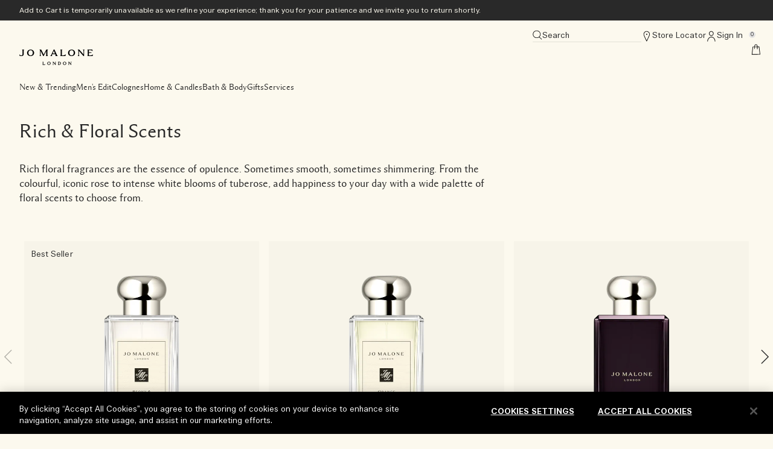

--- FILE ---
content_type: text/html; charset=utf-8
request_url: https://www.jomalone-ae.com/scents/floral
body_size: 31496
content:
<!DOCTYPE html>
<html lang="en-AE" dir="ltr">
  <head>
    <meta content="OilnDx8dMz8zHhkDcn4WETkqMh4gARQzSPJbREUIeoqRDMeWnLZyPFbI" name="csrf-token">
    <title>Floral Scent Collection | Jo Malone London</title>
<meta name="turbo-visit-control" content="reload">
<meta charset="utf-8">
<meta http-equiv="X-UA-Compatible" content="IE=edge">
<meta name="viewport" content="width=device-width, initial-scale=1.0">


<link rel="preconnect" href="https://assets.sdcdn.io">
<link rel="preconnect" href="https://assets.sdcdn.io" crossorigin>
<link rel="preconnect" href="https://sdcdn.io">
<link rel="preconnect" href="https://sdcdn.io" crossorigin>
<link rel="preconnect" href="https://cdn.cookielaw.org">
<link rel="preconnect" href="https://cdn.cookielaw.org" crossorigin>
<link rel="canonical" href="https://www.jomalone-ae.com/scents/floral"><link rel="alternate" href="https://www.jomalone-ae.com/ar-e-ae/scents/floral" hreflang="ar-ae"><link rel="alternate" href="https://www.jomalone-sa.com/scents/floral" hreflang="ar-sa"><link rel="alternate" href="https://www.jomalone.at/scents/floral" hreflang="de-at"><link rel="alternate" href="https://www.jomalone.ch/scents/floral" hreflang="de-ch"><link rel="alternate" href="https://www.jomalone.de/scents/floral" hreflang="de-de"><link rel="alternate" href="https://www.jomalone-ae.com/scents/floral" hreflang="en-ae"><link rel="alternate" href="https://www.jomalone.com.au/scents/floral" hreflang="en-au"><link rel="alternate" href="https://www.jomalone.ca/scents/floral" hreflang="en-ca"><link rel="alternate" href="https://www.jomalone.co.uk/scents/floral" hreflang="en-gb"><link rel="alternate" href="https://www.jomalone.com.hk/en-e-hk/scents/floral" hreflang="en-hk"><link rel="alternate" href="https://www.jomalone-sa.com/en-e-sa/scents/floral" hreflang="en-sa"><link rel="alternate" href="https://www.jomalone.com/scents/floral" hreflang="en-us"><link rel="alternate" href="https://www.jomalone.co.za/scents/floral" hreflang="en-za"><link rel="alternate" href="https://www.jomalone.es/scents/floral" hreflang="es-es"><link rel="alternate" href="https://www.jomalone.com.mx/scents/floral" hreflang="es-mx"><link rel="alternate" href="https://www.jomalone.be/fr/scents/floral" hreflang="fr-be"><link rel="alternate" href="https://www.jomalone.ca/fr-e-ca/scents/floral" hreflang="fr-ca"><link rel="alternate" href="https://www.jomalone.ch/fr/scents/floral" hreflang="fr-ch"><link rel="alternate" href="https://www.jomalone.fr/scents/floral" hreflang="fr-fr"><link rel="alternate" href="https://www.jomalone.co.il/scents/floral" hreflang="he-il"><link rel="alternate" href="https://www.jomalone.it/scents/floral" hreflang="it-it"><link rel="alternate" href="https://www.jomalone.jp/scents/floral" hreflang="ja-jp"><link rel="alternate" href="https://www.jomalone.co.kr/scents/floral" hreflang="ko-kr"><link rel="alternate" href="https://www.jomalone.be/scents/floral" hreflang="nl-be"><link rel="alternate" href="https://www.jomalone.nl/scents/floral" hreflang="nl-nl"><link rel="alternate" href="https://www.jomalone.com.br/aromas/floral" hreflang="pt-br"><link rel="alternate" href="https://www.jomalone.pt/scents/floral" hreflang="pt-pt"><link rel="alternate" href="https://www.jomalone.ru/scents/floral" hreflang="ru-ru"><link rel="alternate" href="https://www.jomalone.co.th/scents/floral" hreflang="th-th"><link rel="alternate" href="https://www.jomalone.com.tr/scents/floral" hreflang="tr-tr"><link rel="alternate" href="https://www.jomalone.co.uk/scents/floral" hreflang="x-default"><link rel="alternate" href="https://www.jomalone.com.cn/scents/floral" hreflang="zh-cn"><link rel="alternate" href="https://www.jomalone.com.hk/scents/floral" hreflang="zh-hk"><link rel="alternate" href="https://www.jomalone.com.tw/scents/floral" hreflang="zh-tw">
<meta name="description" content="Explore our rich and opulent floral fragrances. Inspired by armfuls of the world’s most enchanting flowers. From the iconic rose to intense white blooms of tuberose, find a new floral scent for you."><meta property="og:description" content="Explore our rich and opulent floral fragrances. Inspired by armfuls of the world’s most enchanting flowers. From the iconic rose to intense white blooms of tuberose, find a new floral scent for you."><meta property="og:title" content="Floral Scent Collection | Jo Malone London"><meta property="og:type" content="website"><meta property="og:url" content="https://www.jomalone-ae.com/scents/floral">






<link rel="shortcut icon" type="image/x-icon" href="/brands/jo_malone/favicon-5f41531d9ebd67afed5c8b777cedc082.ico?vsn=d">
<link rel="apple-touch-icon" href="/brands/jo_malone/apple-touch-icon-af10a9bd757177348aa78d65f8b4e4c3.png?vsn=d">




  <link as="font" fetchpriority="high" href="/_fonts/jomalone2/MaloneSerif/MaloneSerif-Regular.woff2" rel="preload" type="font/woff2" crossorigin>

  <link as="font" fetchpriority="high" href="/_fonts/jomalone2/MaloneSerif/MaloneSerif-SemiBold.woff2" rel="preload" type="font/woff2" crossorigin>

  <link as="font" fetchpriority="high" href="/_fonts/jomalone2/LarsMalonePro/LarsMalonePro-Regular.woff2" rel="preload" type="font/woff2" crossorigin>

  <link as="font" fetchpriority="high" href="/_fonts/jomalone2/LarsMalonePro/LarsMalonePro-Bold.woff2" rel="preload" type="font/woff2" crossorigin>

  <link as="font" fetchpriority="high" href="/_fonts/darphin/Gotham/gotham-book-webfont.woff2" rel="preload" type="font/woff2" crossorigin>

  <link as="font" fetchpriority="high" href="/_fonts/darphin/Gotham/GothamPro-Medium.woff2" rel="preload" type="font/woff2" crossorigin>

<style>
  @font-face {
  font-family: "Malone Serif";
  src: url("/_fonts/jomalone2/MaloneSerif/MaloneSerif-Regular.woff2") format("woff2");
  font-display: swap;
  font-style: normal;
  font-weight: normal;
}

@font-face {
  font-family: "Malone Serif";
  src: url("/_fonts/jomalone2/MaloneSerif/MaloneSerif-SemiBold.woff2") format("woff2");
  font-display: swap;
  font-style: normal;
  font-weight: 600;
}

@font-face {
  font-family: "Lars Malone";
  src: url("/_fonts/jomalone2/LarsMalonePro/LarsMalonePro-Regular.woff2") format("woff2");
  font-display: swap;
  font-style: normal;
  font-weight: normal;
}

@font-face {
  font-family: "Lars Malone";
  src: url("/_fonts/jomalone2/LarsMalonePro/LarsMalonePro-Bold.woff2") format("woff2");
  font-display: swap;
  font-style: normal;
  font-weight: 700;
}

@font-face {
  font-family: 'Gotham Book';
  src: url('/_fonts/darphin/Gotham/gotham-book-webfont.woff2') format('woff2');
  font-weight: normal;
  font-style: normal;
  font-display: swap;
}

@font-face {
  font-family: 'Gotham Medium';
  src: url('/_fonts/darphin/Gotham/GothamPro-Medium.woff2') format('woff2');
  font-style: normal;
  font-weight: bold;
  font-display: swap;
}
</style>
<link phx-track-static rel="stylesheet" type="text/css" href="/assets/app-ff08edd73b3bb646138943914f0dd1ee.css?vsn=d">
<link phx-track-static rel="stylesheet" type="text/css" href="/brands/default/vars-2e7a9e5aba9c486d87d03bd8e80ce7a6.css?vsn=d">
<link phx-track-static rel="stylesheet" type="text/css" href="/brands/default/token_vars-b5845b4b59c8358d00077bbdb3088661.css?vsn=d">
<link phx-track-static rel="stylesheet" href="/brands/jo_malone/vars-9ad5934be4f5eb5cef8ecfeb5ea8895b.css?vsn=d">
<link phx-track-static rel="stylesheet" type="text/css" href="/brands/jo_malone/token_vars-f938094c5910e24c6a5915010a93f7f5.css?vsn=d">
<link phx-track-static rel="stylesheet" type="text/css" href="/brands/jo_malone/token_vars_md-e6f87f0868f8429f28f31ae672e9740a.css?vsn=d">
<link phx-track-static rel="stylesheet" type="text/css" href="/brands/default/token_classes-785a833a557eb6a2fab464a751d6026d.css?vsn=d">

<link phx-track-static rel="stylesheet" type="text/css" href="/brands/default/drupal_classes-0bc4424208fdd4725f65b6f9fa76315b.css?vsn=d">




  
  <style id="elc-styled-components-wrapper" data-styled="active"></style>
  
  


  <script src="https://js.sentry-cdn.com/52f2679b6ee3c36328869efbeab55e91.min.js" crossorigin="anonymous">
  </script>
  <script>
  if (window.Sentry) {
    Sentry.onLoad(function() {
      Sentry.init({
        dsn: "https://52f2679b6ee3c36328869efbeab55e91@o1412351.ingest.sentry.io/4506179240460288",
        denyUrls: [
          "akam/",
          "boomerang/",
          "braze",
          "maps/api",
          "otBannerSdk",
          "resources/",
          "scripttemplates",
          "sentryWrapped",
          "smartserve",
          "static/",
          "tag-builds",
          "tag/tag",
          "ymkmodule"
        ],
        ignoreErrors: [
          "_AutofillCallbackHandler",
          "AbortError",
          "Attempt to use history.replaceState() more than 100 times per 30 seconds",
          "Cannot read properties of null",
          "Cannot read properties of undefined",
          "Failed to fetch",
          "Failed to load script",
          "Failed to read the 'sessionStorage' property from 'Window': Access is denied for this document.",
          "Non-Error exception captured with keys",
          "NotAllowedError",
          "null is not an object",
          "PerformanceMonitoringJavascriptInterface",
          "Script error",
          "The operation is insecure",
          "The operation was aborted",
          "triggerType",
          "TypeError: null is not an object (evaluating 'window.top.document')",
          "undefined is not an object",
          "window.webkit.messageHandlers"
        ],
        environment: "prod",
        release: "sha-a0d815f"
      });
      Sentry.setTag('tenant', "jomalone-ae.com");
      Sentry.setTag('region', "emea");
    });
  }
  </script>

<script defer phx-track-static type="text/javascript" src="/assets/app-c916672f4fea66557aa18495ace90ea5.js?vsn=d">
</script>
    
  
<script>(window.BOOMR_mq=window.BOOMR_mq||[]).push(["addVar",{"rua.upush":"false","rua.cpush":"false","rua.upre":"false","rua.cpre":"false","rua.uprl":"false","rua.cprl":"false","rua.cprf":"false","rua.trans":"SJ-fc9bdb35-f85d-4eba-a7a2-d716f8b5beb5","rua.cook":"true","rua.ims":"false","rua.ufprl":"false","rua.cfprl":"true","rua.isuxp":"false","rua.texp":"norulematch","rua.ceh":"false","rua.ueh":"false","rua.ieh.st":"0"}]);</script>
                              <script>!function(e){var n="https://s.go-mpulse.net/boomerang/";if("False"=="True")e.BOOMR_config=e.BOOMR_config||{},e.BOOMR_config.PageParams=e.BOOMR_config.PageParams||{},e.BOOMR_config.PageParams.pci=!0,n="https://s2.go-mpulse.net/boomerang/";if(window.BOOMR_API_key="HPBBF-CRASS-2XNZ7-MKBFH-WGZ8T",function(){function e(){if(!r){var e=document.createElement("script");e.id="boomr-scr-as",e.src=window.BOOMR.url,e.async=!0,o.appendChild(e),r=!0}}function t(e){r=!0;var n,t,a,i,d=document,O=window;if(window.BOOMR.snippetMethod=e?"if":"i",t=function(e,n){var t=d.createElement("script");t.id=n||"boomr-if-as",t.src=window.BOOMR.url,BOOMR_lstart=(new Date).getTime(),e=e||d.body,e.appendChild(t)},!window.addEventListener&&window.attachEvent&&navigator.userAgent.match(/MSIE [67]\./))return window.BOOMR.snippetMethod="s",void t(o,"boomr-async");a=document.createElement("IFRAME"),a.src="about:blank",a.title="",a.role="presentation",a.loading="eager",i=(a.frameElement||a).style,i.width=0,i.height=0,i.border=0,i.display="none",o.appendChild(a);try{O=a.contentWindow,d=O.document.open()}catch(_){n=document.domain,a.src="javascript:var d=document.open();d.domain='"+n+"';void 0;",O=a.contentWindow,d=O.document.open()}if(n)d._boomrl=function(){this.domain=n,t()},d.write("<bo"+"dy onload='document._boomrl();'>");else if(O._boomrl=function(){t()},O.addEventListener)O.addEventListener("load",O._boomrl,!1);else if(O.attachEvent)O.attachEvent("onload",O._boomrl);d.close()}function a(e){window.BOOMR_onload=e&&e.timeStamp||(new Date).getTime()}if(!window.BOOMR||!window.BOOMR.version&&!window.BOOMR.snippetExecuted){window.BOOMR=window.BOOMR||{},window.BOOMR.snippetStart=(new Date).getTime(),window.BOOMR.snippetExecuted=!0,window.BOOMR.snippetVersion=14,window.BOOMR.url=n+"HPBBF-CRASS-2XNZ7-MKBFH-WGZ8T";var i=document.currentScript||document.getElementsByTagName("script")[0],o=i.parentNode,r=!1,d=document.createElement("link");if(d.relList&&"function"==typeof d.relList.supports&&d.relList.supports("preload")&&"as"in d)window.BOOMR.snippetMethod="p",d.href=window.BOOMR.url,d.rel="preload",d.as="script",d.addEventListener("load",e),d.addEventListener("error",function(){t(!0)}),setTimeout(function(){if(!r)t(!0)},3e3),BOOMR_lstart=(new Date).getTime(),o.appendChild(d);else t(!1);if(window.addEventListener)window.addEventListener("load",a,!1);else if(window.attachEvent)window.attachEvent("onload",a)}}(),"".length>0)if(e&&"performance"in e&&e.performance&&"function"==typeof e.performance.setResourceTimingBufferSize)e.performance.setResourceTimingBufferSize();!function(){if(BOOMR=e.BOOMR||{},BOOMR.plugins=BOOMR.plugins||{},!BOOMR.plugins.AK){var n="true"=="true"?1:0,t="cookiepresent",a="gqhazfyx3yi2o2in6ffq-f-e3f7975ec-clientnsv4-s.akamaihd.net",i="false"=="true"?2:1,o={"ak.v":"39","ak.cp":"1459506","ak.ai":parseInt("944143",10),"ak.ol":"0","ak.cr":18,"ak.ipv":4,"ak.proto":"h2","ak.rid":"dd78ee66","ak.r":50501,"ak.a2":n,"ak.m":"dscx","ak.n":"essl","ak.bpcip":"52.14.12.0","ak.cport":56928,"ak.gh":"23.33.24.167","ak.quicv":"","ak.tlsv":"tls1.3","ak.0rtt":"","ak.0rtt.ed":"","ak.csrc":"-","ak.acc":"","ak.t":"1762521419","ak.ak":"hOBiQwZUYzCg5VSAfCLimQ==urGbWhwnMdjXO+99MO03OLd34CjFjB/PhqEX74MdxC0ks6W+/sSRaBLxeulSCiQ6IpOr3X+KdceH0iM2AZ+uiElUGOc+IUbUl87ZM2B2pVSD51YCI4sUNj2Np5vhm7SDSVRtD4Q87EgUJtX+7TH6LF0/JFO+pXpGRT53fwrJp+eIwHjBLmdOw3VRbswvYQciMh9hgukJdyaEMKIgTa3iW7FCOpJR/ldHCjVWQ6WH4luWAipJbCFQNH6ne8OZKni/+wiZGylmRsqlIswj6SfMPi0aQVgazp2QxnKjCR+NjUtQI+MVM1IW/gVy3sWGpVfHVpYABqydj+FSemhBfTLHtmOMh5g/p3SqOx/iRchFK8ayybBvynK/i93DSI+nAFSeopL2Xn0B+oyZ7Z5Hf6y8TRoPJCVE0JMdCr9MZLOwoZQ=","ak.pv":"135","ak.dpoabenc":"","ak.tf":i};if(""!==t)o["ak.ruds"]=t;var r={i:!1,av:function(n){var t="http.initiator";if(n&&(!n[t]||"spa_hard"===n[t]))o["ak.feo"]=void 0!==e.aFeoApplied?1:0,BOOMR.addVar(o)},rv:function(){var e=["ak.bpcip","ak.cport","ak.cr","ak.csrc","ak.gh","ak.ipv","ak.m","ak.n","ak.ol","ak.proto","ak.quicv","ak.tlsv","ak.0rtt","ak.0rtt.ed","ak.r","ak.acc","ak.t","ak.tf"];BOOMR.removeVar(e)}};BOOMR.plugins.AK={akVars:o,akDNSPreFetchDomain:a,init:function(){if(!r.i){var e=BOOMR.subscribe;e("before_beacon",r.av,null,null),e("onbeacon",r.rv,null,null),r.i=!0}return this},is_complete:function(){return!0}}}}()}(window);</script></head>
  <body class="overflow-x-hidden bg-bg text-body">
    <div id="phx-GHW75J7AncWdVUMI" data-phx-main data-phx-session="SFMyNTY.[base64].7e8APSYxGO3o4Z0869SfukblDWE89_ZCq8bXYDzILgc" data-phx-static="SFMyNTY.[base64]._ns6MVrLkWGPwLaWEwtpAFNI65u9yTr-UnbBv4mKOxY">
  

  <div class="relative font-body max-md:h-full">
    <div id="hook-relay" phx-hook="HookRelay"></div>
    
    <section class="search_overlay fixed max-xl:top-0 hidden w-full h-full pt-4 m-auto bg-transparent min-h-96" data-controller="search" id="predictive_search_section" phx-hook="predictiveSearch">
      <div></div>
    </section>
    <div class="min-h-screen">
      <header class="layout-header" data-controller="header-scroll mobile-header gnav-account " data-header-scroll-target="header" data-gnav-account-user-account-path-value="/account/index.tmpl" phx-update="ignore" id="enterprise-header" vulcan-id="header">
  <div class="skip-link">
    <p>
      <a href="#main-content">::elc_general.skip_link::</a>
    </p>
  </div>

  <div class="promo-bar">
  <div class="promo-bar-inner-container">
    <p class="promo-bar-paragraph">
      
      <span class="promo-bar-left-text">
        Add to Cart is temporarily unavailable as we refine your experience; thank you for your patience and we invite you to return shortly.
      </span>
    </p>

    
  </div>
</div>

  <div class="gnav-desktop-overlay-shadow"></div>

  <div class="header-background relative w-full">
    <div class="header-container">
      
      <div>
  <div class="utility-nav">
    <button aria-label="::elc_general.aria_menu::" class="mobile-header-secondary-links-inner-container" type="button" id="menu-button" data-action="mobile-header#toggleSidebar keydown.enter-&gt;mobile-header#focusSidebarOnOpen">
  
  <svg class="header-secondary-links-icon" fill="none" height="19" viewbox="0 0 19 19" width="19" xmlns="http://www.w3.org/2000/svg"><path d="M0.890721 4.76006C0.645079 4.76006 0.445903 4.54271 0.445903 4.27465C0.445903 4.00659 0.645079 3.78924 0.890721 3.78924H17.7765C18.0221 3.78924 18.2213 4.00659 18.2213 4.27465C18.2213 4.54271 18.0221 4.76006 17.7765 4.76006H0.890721Z" fill="black"></path><path d="M0.891138 3.91195C0.707716 3.91195 0.558534 4.07409 0.558309 4.2742C0.558309 4.47451 0.707577 4.6374 0.891138 4.6374H17.7767L17.8435 4.62973C17.9949 4.59588 18.1087 4.44945 18.1087 4.2742C18.1084 4.07418 17.96 3.9121 17.7767 3.91195H0.891138ZM17.7767 3.66663C18.0842 3.66677 18.3333 3.93869 18.3335 4.2742C18.3335 4.56789 18.1429 4.81341 17.8891 4.87027L17.7767 4.88273H0.891138C0.583416 4.88273 0.333496 4.61 0.333496 4.2742C0.333721 3.9386 0.583555 3.66663 0.891138 3.66663H17.7767Z" fill="black"></path><path d="M0.890735 15.544C0.645093 15.544 0.445917 15.3266 0.445917 15.0586C0.445917 14.7905 0.645093 14.5731 0.890735 14.5731H17.7765C18.0221 14.5731 18.2213 14.7905 18.2213 15.0586C18.2213 15.3266 18.0221 15.544 17.7765 15.544H0.890735Z" fill="black"></path><path d="M0.891152 14.6959C0.70773 14.6959 0.558548 14.858 0.558323 15.0581C0.558323 15.2584 0.707591 15.4213 0.891152 15.4213H17.7767L17.8435 15.4136C17.9949 15.3798 18.1087 15.2333 18.1087 15.0581C18.1085 14.8581 17.96 14.696 17.7767 14.6959H0.891152ZM17.7767 14.4505C18.0842 14.4507 18.3333 14.7226 18.3335 15.0581C18.3335 15.3518 18.1429 15.5973 17.8891 15.6542L17.7767 15.6666H0.891152C0.58343 15.6666 0.33351 15.3939 0.33351 15.0581C0.333735 14.7225 0.583568 14.4505 0.891152 14.4505H17.7767Z" fill="black"></path></svg>

  <span class="screen-reader-only levelOne">
    ::elc_general.menu::
  </span>
  
</button>





    <a href="/" title="Jo Malone London" class="utility-nav-logo">
  
  <svg class="header-brand-logo" fill="black" viewbox="0 0 2000 417.12" xmlns="http://www.w3.org/2000/svg"><title>Jomalone Logo</title><path d="M1111.44 173l-1.71 2h142l10.74-50.18-2.73 2.53c-24 22.34-45.46 30.65-79 30.65h-24.89V30.48c0-13.63 2.38-20.61 9.44-27.66l2-2h-56.19l2 2c6.62 6.61 9.44 14.89 9.44 27.66v104.21c0 23.68-5.25 31.64-11.1 38.31zm-391.13 0l-2 2h57.79l-2-2c-7.68-7.67-10.23-14.4-10.23-39.07V30.48c0-8.29 1.33-18.91 11.77-27.59l2.5-2.08H730.2l-67.69 133.73L595.19 1.45l-.33-.64h-48.53l2.23 2c10 9.16 11.82 16.49 11.82 27.63v104.25c0 26.41-6 32.43-11.86 38.26l-2 2h44.2l-2.32-2.06c-6.92-6.14-10.18-11.91-10.18-38.21V37.87l68.6 136.44.33.65h14.46l68.93-134.71v93.63c0 24.65-2.54 31.38-10.23 39.12zM74.1 2.9c11.76 9.41 11.76 22.2 11.76 35.73v83.86c0 13.85-4.3 37.09-33 37.09-20 0-33-11.48-50.46-29L0 128.24l4.55 39.9.7.24a153.54 153.54 0 0049.22 8.19c42.31 0 64.67-18.7 64.67-54.08V38.63c0-13.53 0-26.32 11.8-35.73l2.62-2.09H71.48zM307.33 0c-55.44 0-97.25 37.61-97.25 87.49 0 54.11 37.53 89.08 95.61 89.08 57.2 0 95.63-35.8 95.63-89.08C401.32 36 362.67 0 307.33 0zm-.81 159.58c-35.82 0-59.89-29-59.89-72.09 0-42.82 23.51-70.49 59.89-70.49 35.38 0 58.25 27.67 58.25 70.49 0 43.12-23.41 72.09-58.25 72.09zm1690.84-29c-24.59 23-45.87 27.38-76.54 27.38h-29.75V91.1h61.49l6.62-17h-68.11V17.81h27.31c28.77 0 41.9 0 70.07 24.14l2.53 2.18-8.12-43.32h-137.13l1.76 2c6.83 7.58 10.3 15.2 10.3 35.86v98.51c0 16.74-.94 25.75-9.51 35.88l-1.63 1.94H1991l9-46.85zM1419.47 0c-55.44 0-97.25 37.61-97.25 87.49 0 54.11 37.54 89.08 95.63 89.08 57.19 0 95.61-35.8 95.61-89.08C1513.46 36 1474.82 0 1419.47 0zm-.83 159.58c-36.38 0-59.88-28.3-59.88-72.09 0-42.82 23.5-70.49 59.88-70.49 35.4 0 58.27 27.67 58.27 70.49 0 43.12-23.42 72.09-58.27 72.09zM1728.07 2.82c8.19 8.19 11.85 15.42 11.85 36.62v88.89L1628 1.21l-.35-.4h-42.45l2 2c12.25 12.24 14.31 20.93 14.31 35.81v96.89c0 19.3-4.36 27.46-13.52 37.47l-1.8 2h46.86l-1.81-2c-8.25-9-11.93-16.54-11.93-37.47V36.89l119.26 137.66.35.41h18.82V39.44c0-20.83 4.17-28.95 11.87-36.62l2-2h-45.57zM1016.6 136.66L955.58 1.5l-.32-.69h-23.5L872 130.13c-9.27 20.09-19.83 35.27-29.76 42.72l-2.81 2.15h53.36l-1.74-2c-6.87-7.73-7.09-20.3-.61-35.4l5.39-12.32h79.88l6.2 14c5 11.52 4.51 22.63-1.58 34l-.93 1.72h64.83l-2.73-2.11c-10.89-8.44-19.03-23.81-24.9-36.23zM905 104.22l30.79-70.79 30.77 70.79zM667.49 405.36h-17.34v-53.15c0-11.44 1.64-15.25 5.55-20l.8-1h-26l.6.91c3 4.6 4.78 7.72 4.78 18.41v48.83c0 6.87-1.8 12.95-4.71 15.87l-1 1h67.12l4.49-26.84-1.34 1.45c-9.31 10.16-19.17 14.52-32.95 14.52zm136.66-74.89c-12.47 0-24.1 4.13-32.74 11.64-9.33 8.1-14.25 19.19-14.25 32.08 0 28.19 22.82 42.93 45.37 42.93 27.67 0 47-18 47-43.74-.01-24.86-19.09-42.91-45.38-42.91zm-.81 75.7c-16.91 0-28.73-13.15-28.73-32 0-19.91 11.28-32.78 28.73-32.78 13.89 0 28.73 8.4 28.73 32 0 19.61-11.55 32.78-28.73 32.78zm590.81-73.92c4.83 5.63 6.38 10.48 6.38 20v37.54l-51.08-58.27-.18-.2h-21.38l1.2 1c5.79 5 7.94 9.92 7.94 18.29v48.83a22.15 22.15 0 01-6.35 15.87l-1 1h24.83l-1-1c-3.66-3.64-5.52-9-5.52-15.87V353l55.13 63.13.18.2h8.18v-64.12c0-9.58 1.56-15.19 5.58-20l.82-1h-24.55zm-311.82-.97h-33l.81 1c3.76 4.52 5.55 8.9 5.55 21.62v44.76c0 8.89-3.24 15.16-5.43 16.6l-1.64 1.08h33.7c11.9 0 23.61-4 32.13-10.91 9.72-7.92 14.86-19 14.86-32 .01-28.97-24.31-42.15-46.98-42.15zm0 74.89h-10v-64.76h10c14 0 30.35 8.37 30.35 32 0 22.59-15.24 32.76-30.35 32.76zm147.67-75.7c-12.48 0-24.11 4.13-32.75 11.64-9.32 8.1-14.25 19.19-14.25 32.08 0 28.19 22.82 42.93 45.35 42.93 27.23 0 47-18.39 47-43.74-.04-28.17-22.86-42.91-45.35-42.91zm-.82 75.7c-16.91 0-28.72-13.15-28.72-32 0-19.91 11.27-32.78 28.72-32.78 18.25 0 28.71 11.65 28.71 32-.04 19.91-11.31 32.78-28.75 32.78zm-259.85-73.93c4.06 4.87 5.57 10.74 5.57 21.62v35.05l-50.25-57.43-.17-.2h-22.4l1.42 1.06c6.43 4.82 8.72 9.61 8.72 18.26v48.83a22.15 22.15 0 01-6.36 15.87l-1 1h24.85l-1-1c-3.67-3.67-5.54-9-5.54-15.87V353l54.35 63.11.17.21h8.17v-62.46c0-11.05 1.46-16.71 5.57-21.61l.81-1h-23.71z" data-name="Layer 2"></path></svg>

  <span class="screen-reader-only">Jo Malone London</span>
</a>



    <div class="desktop-header-secondary-links-container">
      <div class="vulcan-loading" phx-connected="[[&quot;remove_class&quot;,{&quot;names&quot;:[&quot;vulcan-loading&quot;]}]]">
        <button aria-label="Search" class="desktop-header-search-container" type="button" vulcan-id="search-icon-desktop" vulcan-toggle="predictive">
  
  <svg class="header-search-icon" fill="none" height="17" viewbox="0 0 17 17" width="17" xmlns="http://www.w3.org/2000/svg"><path d="M16.3335 16.0201L16.0227 16.3429L15.7119 16.6666L11.2293 12.3659L11.8509 11.7203L16.3335 16.0201Z" fill="black"></path><path d="M13.0643 7.29618C13.0643 4.14171 10.4268 1.56247 7.14674 1.56247C3.86683 1.56265 1.23002 4.14182 1.23002 7.29618C1.23022 10.4504 3.86696 13.0288 7.14674 13.029C10.4267 13.029 13.0641 10.4505 13.0643 7.29618ZM13.9609 7.29618C13.9607 10.9692 10.8975 13.9249 7.14674 13.9249C3.39613 13.9247 0.333691 10.9691 0.333496 7.29618C0.333496 3.62311 3.39601 0.66681 7.14674 0.666626C10.8976 0.666626 13.9609 3.623 13.9609 7.29618Z" fill="black"></path></svg>

  <span class="header-search-text levelOne">
    Search
  </span>
  
</button>




      </div>

      





<a href="/store-locator" class="desktop-header-secondary-links-inner-container desktop-header-accessibility-location" phx-click="[[&quot;dispatch&quot;,{&quot;detail&quot;:{&quot;event_name&quot;:&quot;analytics.gnavPromo&quot;,&quot;payload&quot;:{&quot;promo_pos&quot;:[&quot;&quot;],&quot;promo_name&quot;:&quot;Store Locator&quot;}},&quot;event&quot;:&quot;phx:trackEvent&quot;}]]">
  
  <svg class="header-secondary-links-icon" fill="none" height="19" viewbox="0 0 19 19" width="19" xmlns="http://www.w3.org/2000/svg"><path d="M8.33473 0.745459C11.3781 0.230378 14.2575 2.2921 14.7657 5.38911L14.7945 5.58405C14.9159 6.55552 14.7428 7.44518 14.4287 8.24266L14.4251 8.25273C13.2551 11.0253 11.93 13.7951 10.609 16.4784C10.3736 17.034 10.1388 17.5113 9.9098 17.9766L9.87646 18.0452L9.83681 18.0846C9.84628 18.0719 9.84666 18.0664 9.83231 18.0956C9.81274 18.1353 9.76513 18.237 9.66831 18.3353L9.34213 18.6666L9.01594 18.3353C8.91912 18.237 8.87151 18.1353 8.85194 18.0956C8.84965 18.0909 8.84807 18.0867 8.84654 18.0837L8.81139 18.048L8.77805 17.9857C7.14545 14.8273 5.5849 11.6566 4.25647 8.3232C2.81449 4.70486 5.27891 1.26274 8.33473 0.745459ZM13.8556 5.54286C13.432 2.96245 11.0327 1.23872 8.48611 1.6698C5.95201 2.09885 3.91409 4.96547 5.11159 7.97085C6.35245 11.0845 7.80217 14.0622 9.33402 17.0422C9.48039 16.7383 9.62732 16.4276 9.77194 16.0849L9.77734 16.0721L9.78365 16.0593C11.1006 13.3841 12.4137 10.6375 13.5718 7.89397C13.8221 7.25827 13.9581 6.58188 13.8952 5.85677L13.8556 5.54286Z" fill="black"></path><path d="M9.34208 7.20084C9.89951 7.20084 10.3514 6.74187 10.3514 6.17571C10.3514 5.60955 9.89951 5.15059 9.34208 5.15059C8.78466 5.15059 8.33277 5.60955 8.33277 6.17571C8.33277 6.74187 8.78466 7.20084 9.34208 7.20084Z" fill="black"></path></svg>

  <span class="desktop-header-secondary-links-text levelOne">
    Store Locator
  </span>
  
</a>




      <div id="gnav-account-container" phx-update="ignore">
  <a href="/sign-in" title="Account" class="desktop-header-secondary-links-inner-container desktop-header-accessibility-account" phx-click="[[&quot;dispatch&quot;,{&quot;detail&quot;:{&quot;event_name&quot;:&quot;analytics.gnavPromo&quot;,&quot;payload&quot;:{&quot;promo_pos&quot;:[&quot;gnav&quot;],&quot;promo_name&quot;:&quot;Sign In &quot;}},&quot;event&quot;:&quot;phx:trackEvent&quot;}]]" data-gnav-account-target="accountLink">
    
  <svg class="header-secondary-links-icon" fill="none" height="19" viewbox="0 0 19 19" width="19" xmlns="http://www.w3.org/2000/svg"><path d="M12.4171 4.81882C12.4171 3.06304 11.0187 1.63962 9.29376 1.63959C7.56881 1.63959 6.17041 3.06301 6.17041 4.81882C6.17044 6.57459 7.56884 7.99805 9.29376 7.99805C11.0186 7.99801 12.4171 6.57457 12.4171 4.81882ZM13.373 4.81882C13.3729 7.11192 11.5466 8.97097 9.29376 8.97101C7.04093 8.97101 5.21458 7.11194 5.21455 4.81882C5.21455 2.52566 7.04091 0.666626 9.29376 0.666626C11.5466 0.666662 13.373 2.52568 13.373 4.81882Z" fill="black"></path><path d="M9.37363 10.5228C11.6257 10.5228 13.379 11.6311 14.5553 13.1985C15.7241 14.756 16.3335 16.7763 16.3335 18.6666H15.3776C15.3776 16.9728 14.8272 15.1644 13.7954 13.7895C12.7709 12.4243 11.2829 11.4958 9.37363 11.4958C7.63083 11.4958 6.11736 12.4183 5.02465 13.799C3.92912 15.1833 3.28936 16.9912 3.28936 18.6666H2.3335C2.3335 16.758 3.05463 14.7371 4.27976 13.189C5.50782 11.6372 7.27524 10.5228 9.37363 10.5228Z" fill="black"></path></svg>

    <span class="desktop-header-secondary-links-text" data-gnav-account-target="accountText">
      Sign In 
    </span>
  </a>
</div>
      <button id="cart-icon" type="button" phx-update="ignore" class="ufc-cart-icon-container" data-action="click-&gt;cart-icon#handleCartIconClick mouseenter-&gt;cart-icon#handleMouseEnter setCartIconCount@window-&gt;cart-icon#setItemsCount" data-cart-target="cartButton" data-controller="cart cart-icon" data-cart-icon-is-drawer-disabled-value="true" data-cart-icon-cart-icon-url-value="/cart" data-mounted="true" tabindex="0" aria-label="View items in shopping cart">
  
  <svg class="ufc-cart-icon-svg" fill="none" height="19" viewbox="0 0 19 19" width="19" xmlns="http://www.w3.org/2000/svg"><path d="M16.8335 18.5797L16.3194 18.5834L1.8335 18.6666L3.49798 4.69082L15.169 4.6048L16.8335 18.5797ZM4.30568 5.63154L2.86699 17.713L15.8 17.639L14.3613 5.55754L4.30568 5.63154Z" fill="black"></path><path d="M11.205 3.6331C11.2049 2.5774 10.3716 1.61382 9.3335 1.61382C8.29547 1.61396 7.46295 2.57748 7.46285 3.6331V8.77979H6.54895V3.6331C6.54904 2.11553 7.73367 0.666763 9.3335 0.666626C10.9334 0.666626 12.1189 2.11546 12.1189 3.6331V8.86026H11.205V3.6331Z" fill="black"></path></svg>

  <span data-cart-icon-target="itemsCount" class="ufc-cart-icon-count" aria-hidden="true">
    0
  </span>
</button>
    </div>
  </div>

  
  <div class="vulcan-loading" phx-connected="[[&quot;remove_class&quot;,{&quot;names&quot;:[&quot;vulcan-loading&quot;]}]]">
    <button aria-label="Search" class="mobile-header-search-container" type="button" vulcan-toggle="predictive">
  
  <svg class="header-search-icon" fill="none" height="17" viewbox="0 0 17 17" width="17" xmlns="http://www.w3.org/2000/svg"><path d="M16.3335 16.0201L16.0227 16.3429L15.7119 16.6666L11.2293 12.3659L11.8509 11.7203L16.3335 16.0201Z" fill="black"></path><path d="M13.0643 7.29618C13.0643 4.14171 10.4268 1.56247 7.14674 1.56247C3.86683 1.56265 1.23002 4.14182 1.23002 7.29618C1.23022 10.4504 3.86696 13.0288 7.14674 13.029C10.4267 13.029 13.0641 10.4505 13.0643 7.29618ZM13.9609 7.29618C13.9607 10.9692 10.8975 13.9249 7.14674 13.9249C3.39613 13.9247 0.333691 10.9691 0.333496 7.29618C0.333496 3.62311 3.39601 0.66681 7.14674 0.666626C10.8976 0.666626 13.9609 3.623 13.9609 7.29618Z" fill="black"></path></svg>

  <span class="header-search-text levelOne">
    Search
  </span>
  
</button>




  </div>
</div>

      
      <div class="gnav-desktop-header-bottom-row">
        
        <div class="desktop-header-brand-logo-container items-center">
          
          

<a href="/" title="Jo Malone London" class="desktop-header-brand-logo">
  
  <svg class="header-brand-logo" fill="black" viewbox="0 0 2000 417.12" xmlns="http://www.w3.org/2000/svg"><title>Jomalone Logo</title><path d="M1111.44 173l-1.71 2h142l10.74-50.18-2.73 2.53c-24 22.34-45.46 30.65-79 30.65h-24.89V30.48c0-13.63 2.38-20.61 9.44-27.66l2-2h-56.19l2 2c6.62 6.61 9.44 14.89 9.44 27.66v104.21c0 23.68-5.25 31.64-11.1 38.31zm-391.13 0l-2 2h57.79l-2-2c-7.68-7.67-10.23-14.4-10.23-39.07V30.48c0-8.29 1.33-18.91 11.77-27.59l2.5-2.08H730.2l-67.69 133.73L595.19 1.45l-.33-.64h-48.53l2.23 2c10 9.16 11.82 16.49 11.82 27.63v104.25c0 26.41-6 32.43-11.86 38.26l-2 2h44.2l-2.32-2.06c-6.92-6.14-10.18-11.91-10.18-38.21V37.87l68.6 136.44.33.65h14.46l68.93-134.71v93.63c0 24.65-2.54 31.38-10.23 39.12zM74.1 2.9c11.76 9.41 11.76 22.2 11.76 35.73v83.86c0 13.85-4.3 37.09-33 37.09-20 0-33-11.48-50.46-29L0 128.24l4.55 39.9.7.24a153.54 153.54 0 0049.22 8.19c42.31 0 64.67-18.7 64.67-54.08V38.63c0-13.53 0-26.32 11.8-35.73l2.62-2.09H71.48zM307.33 0c-55.44 0-97.25 37.61-97.25 87.49 0 54.11 37.53 89.08 95.61 89.08 57.2 0 95.63-35.8 95.63-89.08C401.32 36 362.67 0 307.33 0zm-.81 159.58c-35.82 0-59.89-29-59.89-72.09 0-42.82 23.51-70.49 59.89-70.49 35.38 0 58.25 27.67 58.25 70.49 0 43.12-23.41 72.09-58.25 72.09zm1690.84-29c-24.59 23-45.87 27.38-76.54 27.38h-29.75V91.1h61.49l6.62-17h-68.11V17.81h27.31c28.77 0 41.9 0 70.07 24.14l2.53 2.18-8.12-43.32h-137.13l1.76 2c6.83 7.58 10.3 15.2 10.3 35.86v98.51c0 16.74-.94 25.75-9.51 35.88l-1.63 1.94H1991l9-46.85zM1419.47 0c-55.44 0-97.25 37.61-97.25 87.49 0 54.11 37.54 89.08 95.63 89.08 57.19 0 95.61-35.8 95.61-89.08C1513.46 36 1474.82 0 1419.47 0zm-.83 159.58c-36.38 0-59.88-28.3-59.88-72.09 0-42.82 23.5-70.49 59.88-70.49 35.4 0 58.27 27.67 58.27 70.49 0 43.12-23.42 72.09-58.27 72.09zM1728.07 2.82c8.19 8.19 11.85 15.42 11.85 36.62v88.89L1628 1.21l-.35-.4h-42.45l2 2c12.25 12.24 14.31 20.93 14.31 35.81v96.89c0 19.3-4.36 27.46-13.52 37.47l-1.8 2h46.86l-1.81-2c-8.25-9-11.93-16.54-11.93-37.47V36.89l119.26 137.66.35.41h18.82V39.44c0-20.83 4.17-28.95 11.87-36.62l2-2h-45.57zM1016.6 136.66L955.58 1.5l-.32-.69h-23.5L872 130.13c-9.27 20.09-19.83 35.27-29.76 42.72l-2.81 2.15h53.36l-1.74-2c-6.87-7.73-7.09-20.3-.61-35.4l5.39-12.32h79.88l6.2 14c5 11.52 4.51 22.63-1.58 34l-.93 1.72h64.83l-2.73-2.11c-10.89-8.44-19.03-23.81-24.9-36.23zM905 104.22l30.79-70.79 30.77 70.79zM667.49 405.36h-17.34v-53.15c0-11.44 1.64-15.25 5.55-20l.8-1h-26l.6.91c3 4.6 4.78 7.72 4.78 18.41v48.83c0 6.87-1.8 12.95-4.71 15.87l-1 1h67.12l4.49-26.84-1.34 1.45c-9.31 10.16-19.17 14.52-32.95 14.52zm136.66-74.89c-12.47 0-24.1 4.13-32.74 11.64-9.33 8.1-14.25 19.19-14.25 32.08 0 28.19 22.82 42.93 45.37 42.93 27.67 0 47-18 47-43.74-.01-24.86-19.09-42.91-45.38-42.91zm-.81 75.7c-16.91 0-28.73-13.15-28.73-32 0-19.91 11.28-32.78 28.73-32.78 13.89 0 28.73 8.4 28.73 32 0 19.61-11.55 32.78-28.73 32.78zm590.81-73.92c4.83 5.63 6.38 10.48 6.38 20v37.54l-51.08-58.27-.18-.2h-21.38l1.2 1c5.79 5 7.94 9.92 7.94 18.29v48.83a22.15 22.15 0 01-6.35 15.87l-1 1h24.83l-1-1c-3.66-3.64-5.52-9-5.52-15.87V353l55.13 63.13.18.2h8.18v-64.12c0-9.58 1.56-15.19 5.58-20l.82-1h-24.55zm-311.82-.97h-33l.81 1c3.76 4.52 5.55 8.9 5.55 21.62v44.76c0 8.89-3.24 15.16-5.43 16.6l-1.64 1.08h33.7c11.9 0 23.61-4 32.13-10.91 9.72-7.92 14.86-19 14.86-32 .01-28.97-24.31-42.15-46.98-42.15zm0 74.89h-10v-64.76h10c14 0 30.35 8.37 30.35 32 0 22.59-15.24 32.76-30.35 32.76zm147.67-75.7c-12.48 0-24.11 4.13-32.75 11.64-9.32 8.1-14.25 19.19-14.25 32.08 0 28.19 22.82 42.93 45.35 42.93 27.23 0 47-18.39 47-43.74-.04-28.17-22.86-42.91-45.35-42.91zm-.82 75.7c-16.91 0-28.72-13.15-28.72-32 0-19.91 11.27-32.78 28.72-32.78 18.25 0 28.71 11.65 28.71 32-.04 19.91-11.31 32.78-28.75 32.78zm-259.85-73.93c4.06 4.87 5.57 10.74 5.57 21.62v35.05l-50.25-57.43-.17-.2h-22.4l1.42 1.06c6.43 4.82 8.72 9.61 8.72 18.26v48.83a22.15 22.15 0 01-6.36 15.87l-1 1h24.85l-1-1c-3.67-3.67-5.54-9-5.54-15.87V353l54.35 63.11.17.21h8.17v-62.46c0-11.05 1.46-16.71 5.57-21.61l.81-1h-23.71z" data-name="Layer 2"></path></svg>

</a>
        </div>

        
        <div class="gnav-desktop-container">
  <nav id="desktop-nav" phx-hook="accessibilityDesktopNav" class="gnav-desktop-top-level-container">
    <div class="gnav-desktop-top-level-row">
      <div class="gnav-desktop-nav-item-group navbar-level-2-content-group">
        <div class="gnav-desktop-nav-item">
          







<p class="gnav-desktop-top-level-title levelOne">
  New & Trending
</p>


          <button id="New &amp; Trending" phx-hook="accessibilitySubNavToggle" data-accessibility="trigger" class="gnav-desktop-top-level-accessibility-trigger-container" aria-label="::elc_general.view_menu::">
            
  <svg class="gnav-desktop-top-level-accessibility-trigger-icon" fill="currentColor" height="16" role="button" viewbox="0 0 16 16" width="16" xmlns="http://www.w3.org/2000/svg"><path fill-rule="evenodd" clip-rule="evenodd" d="M8 10.9228L0.677179 3.6L0 4.27718L8 12.2772L16 4.27718L15.3228 3.6L8 10.9228Z" fill="currentColor"></path></svg>

          </button>
        </div>

        
        <div class="gnav-desktop-sub-nav-container">
          <div class="gnav-desktop-sub-nav-content">
            <div class="gnav-desktop-sub-nav-content-column space-y-4">
              







<p class="gnav-desktop-sub-nav-category-title levelOne">
  New & Trending
</p>


              
                





<a href="/product/amber-labdanum-cologne-intense" title="Cologne Intense Amber Labdanum NEW" class="gnav-desktop-sub-nav-item-text" phx-click="[[&quot;dispatch&quot;,{&quot;detail&quot;:{&quot;event_name&quot;:&quot;analytics.gnavPromo&quot;,&quot;payload&quot;:{&quot;promo_pos&quot;:[&quot;&quot;],&quot;promo_name&quot;:&quot;Cologne Intense Amber Labdanum NEW&quot;}},&quot;event&quot;:&quot;phx:trackEvent&quot;}]]">
  
  
  
    Cologne Intense Amber Labdanum NEW
  
</a>









<a href="/cologne-intense-collection" title="Explore All Cologne Intense" class="gnav-desktop-sub-nav-item-text" phx-click="[[&quot;dispatch&quot;,{&quot;detail&quot;:{&quot;event_name&quot;:&quot;analytics.gnavPromo&quot;,&quot;payload&quot;:{&quot;promo_pos&quot;:[&quot;&quot;],&quot;promo_name&quot;:&quot;Explore All Cologne Intense&quot;}},&quot;event&quot;:&quot;phx:trackEvent&quot;}]]">
  
  
  
    Explore All Cologne Intense
  
</a>









<a href="/our-stories/amber-labdanum-story" title="Read The Story Of Amber Labdanum" class="gnav-desktop-sub-nav-item-text" phx-click="[[&quot;dispatch&quot;,{&quot;detail&quot;:{&quot;event_name&quot;:&quot;analytics.gnavPromo&quot;,&quot;payload&quot;:{&quot;promo_pos&quot;:[&quot;&quot;],&quot;promo_name&quot;:&quot;Read The Story Of Amber Labdanum&quot;}},&quot;event&quot;:&quot;phx:trackEvent&quot;}]]">
  
  
  
    Read The Story Of Amber Labdanum
  
</a>




              
            </div><div class="gnav-desktop-sub-nav-content-column space-y-4">
              





<a href="/bath-body/body-care/all-over-body-sprays" class="gnav-desktop-sub-nav-category-title" phx-click="[[&quot;dispatch&quot;,{&quot;detail&quot;:{&quot;event_name&quot;:&quot;analytics.gnavPromo&quot;,&quot;payload&quot;:{&quot;promo_pos&quot;:[&quot;&quot;],&quot;promo_name&quot;:&quot;New All Over Body Sprays​&quot;}},&quot;event&quot;:&quot;phx:trackEvent&quot;}]]">
  
  
  
    New All Over Body Sprays​
  
</a>




              
                





<a href="/bath-body/body-care/all-over-body-sprays" title="Discover All body Sprays​" class="gnav-desktop-sub-nav-item-text" phx-click="[[&quot;dispatch&quot;,{&quot;detail&quot;:{&quot;event_name&quot;:&quot;analytics.gnavPromo&quot;,&quot;payload&quot;:{&quot;promo_pos&quot;:[&quot;&quot;],&quot;promo_name&quot;:&quot;Discover All body Sprays​&quot;}},&quot;event&quot;:&quot;phx:trackEvent&quot;}]]">
  
  
  
    Discover All body Sprays​
  
</a>









<a href="/product/velvet-rose-oud-all-over-body-spray" title="Velver Rose &amp; Oud" class="gnav-desktop-sub-nav-item-text" phx-click="[[&quot;dispatch&quot;,{&quot;detail&quot;:{&quot;event_name&quot;:&quot;analytics.gnavPromo&quot;,&quot;payload&quot;:{&quot;promo_pos&quot;:[&quot;&quot;],&quot;promo_name&quot;:&quot;Velver Rose &amp; Oud&quot;}},&quot;event&quot;:&quot;phx:trackEvent&quot;}]]">
  
  
  
    Velver Rose & Oud
  
</a>









<a href="/product/myrrh-tonka-all-over-body-spray" title="Myrrh &amp; Tonka" class="gnav-desktop-sub-nav-item-text" phx-click="[[&quot;dispatch&quot;,{&quot;detail&quot;:{&quot;event_name&quot;:&quot;analytics.gnavPromo&quot;,&quot;payload&quot;:{&quot;promo_pos&quot;:[&quot;&quot;],&quot;promo_name&quot;:&quot;Myrrh &amp; Tonka&quot;}},&quot;event&quot;:&quot;phx:trackEvent&quot;}]]">
  
  
  
    Myrrh & Tonka
  
</a>




              
            </div>

            
            <div class="ml-auto">
              <div class="desktop-sub-menu-tout-container">
                <div class="desktop-sub-menu-tout">
  <a href="/product/amber-labdanum-cologne-intense">
    <img src="https://www.jomalone-ae.com/media/export/cms/64688/amber_labdanum_IT_gnav.jpeg" alt="/product/amber-labdanum-cologne-intense" class="desktop-sub-menu-tout-image">
    <div class="desktop-sub-menu-tout-text">
      Cologne Intense Amber Labdanum NEW
    </div>
  </a>
</div>

              </div>
            </div>
          </div>
        </div>
      </div><div class="gnav-desktop-nav-item-group navbar-level-2-content-group">
        <div class="gnav-desktop-nav-item">
          





<a href="/gents" class="gnav-desktop-top-level-title" phx-click="[[&quot;dispatch&quot;,{&quot;detail&quot;:{&quot;event_name&quot;:&quot;analytics.gnavPromo&quot;,&quot;payload&quot;:{&quot;promo_pos&quot;:[&quot;&quot;],&quot;promo_name&quot;:&quot;Men&#39;s Edit&quot;}},&quot;event&quot;:&quot;phx:trackEvent&quot;}]]" aria-label="::elc_general.view_menu::">
  
  
  
    Men's Edit
  
</a>




          <button id="Men&#39;s Edit" phx-hook="accessibilitySubNavToggle" data-accessibility="trigger" class="gnav-desktop-top-level-accessibility-trigger-container" aria-label="::elc_general.view_menu::">
            
  <svg class="gnav-desktop-top-level-accessibility-trigger-icon" fill="currentColor" height="16" role="button" viewbox="0 0 16 16" width="16" xmlns="http://www.w3.org/2000/svg"><path fill-rule="evenodd" clip-rule="evenodd" d="M8 10.9228L0.677179 3.6L0 4.27718L8 12.2772L16 4.27718L15.3228 3.6L8 10.9228Z" fill="currentColor"></path></svg>

          </button>
        </div>

        
        <div class="gnav-desktop-sub-nav-container">
          <div class="gnav-desktop-sub-nav-content">
            <div class="gnav-desktop-sub-nav-content-column space-y-4">
              





<a href="/tom-hardy-cypress-grapevine" class="gnav-desktop-sub-nav-category-title" phx-click="[[&quot;dispatch&quot;,{&quot;detail&quot;:{&quot;event_name&quot;:&quot;analytics.gnavPromo&quot;,&quot;payload&quot;:{&quot;promo_pos&quot;:[&quot;&quot;],&quot;promo_name&quot;:&quot;Tom Hardy For Jo Malone London&quot;}},&quot;event&quot;:&quot;phx:trackEvent&quot;}]]">
  
  
  
    Tom Hardy For Jo Malone London
  
</a>




              
                





<a href="/product/cypress-grapevine-cologne-intense" title="Shop Cypress &amp; Grapevine Cologne Intense" class="gnav-desktop-sub-nav-item-text" phx-click="[[&quot;dispatch&quot;,{&quot;detail&quot;:{&quot;event_name&quot;:&quot;analytics.gnavPromo&quot;,&quot;payload&quot;:{&quot;promo_pos&quot;:[&quot;&quot;],&quot;promo_name&quot;:&quot;Shop Cypress &amp; Grapevine Cologne Intense&quot;}},&quot;event&quot;:&quot;phx:trackEvent&quot;}]]">
  
  
  
    Shop Cypress & Grapevine Cologne Intense
  
</a>









<a href="/product/cypress-grapevine-all-over-body-spray" title="Shop Cypress &amp; Grapevine All-Over Body Spray" class="gnav-desktop-sub-nav-item-text" phx-click="[[&quot;dispatch&quot;,{&quot;detail&quot;:{&quot;event_name&quot;:&quot;analytics.gnavPromo&quot;,&quot;payload&quot;:{&quot;promo_pos&quot;:[&quot;&quot;],&quot;promo_name&quot;:&quot;Shop Cypress &amp; Grapevine All-Over Body Spray&quot;}},&quot;event&quot;:&quot;phx:trackEvent&quot;}]]">
  
  
  
    Shop Cypress & Grapevine All-Over Body Spray
  
</a>









<a href="/product/cypress-grapevine-scented-candle" title="Shop Cypress &amp; Grapevine Classic Candle" class="gnav-desktop-sub-nav-item-text" phx-click="[[&quot;dispatch&quot;,{&quot;detail&quot;:{&quot;event_name&quot;:&quot;analytics.gnavPromo&quot;,&quot;payload&quot;:{&quot;promo_pos&quot;:[&quot;&quot;],&quot;promo_name&quot;:&quot;Shop Cypress &amp; Grapevine Classic Candle&quot;}},&quot;event&quot;:&quot;phx:trackEvent&quot;}]]">
  
  
  
    Shop Cypress & Grapevine Classic Candle
  
</a>









<a href="/product/cypress-grapevine-body-hand-wash" title="Shop Cypress &amp; Grapevine Body &amp; Hand Wash" class="gnav-desktop-sub-nav-item-text" phx-click="[[&quot;dispatch&quot;,{&quot;detail&quot;:{&quot;event_name&quot;:&quot;analytics.gnavPromo&quot;,&quot;payload&quot;:{&quot;promo_pos&quot;:[&quot;&quot;],&quot;promo_name&quot;:&quot;Shop Cypress &amp; Grapevine Body &amp; Hand Wash&quot;}},&quot;event&quot;:&quot;phx:trackEvent&quot;}]]">
  
  
  
    Shop Cypress & Grapevine Body & Hand Wash
  
</a>




              
            </div><div class="gnav-desktop-sub-nav-content-column space-y-4">
              





<a href="/gents" class="gnav-desktop-sub-nav-category-title" phx-click="[[&quot;dispatch&quot;,{&quot;detail&quot;:{&quot;event_name&quot;:&quot;analytics.gnavPromo&quot;,&quot;payload&quot;:{&quot;promo_pos&quot;:[&quot;&quot;],&quot;promo_name&quot;:&quot;For Him&quot;}},&quot;event&quot;:&quot;phx:trackEvent&quot;}]]">
  
  
  
    For Him
  
</a>




              
                





<a href="/products/gents/view-all" title="View All" class="gnav-desktop-sub-nav-item-text" phx-click="[[&quot;dispatch&quot;,{&quot;detail&quot;:{&quot;event_name&quot;:&quot;analytics.gnavPromo&quot;,&quot;payload&quot;:{&quot;promo_pos&quot;:[&quot;&quot;],&quot;promo_name&quot;:&quot;View All&quot;}},&quot;event&quot;:&quot;phx:trackEvent&quot;}]]">
  
  
  
    View All
  
</a>









<a href="/products/gents/cologne" title="Colognes" class="gnav-desktop-sub-nav-item-text" phx-click="[[&quot;dispatch&quot;,{&quot;detail&quot;:{&quot;event_name&quot;:&quot;analytics.gnavPromo&quot;,&quot;payload&quot;:{&quot;promo_pos&quot;:[&quot;&quot;],&quot;promo_name&quot;:&quot;Colognes&quot;}},&quot;event&quot;:&quot;phx:trackEvent&quot;}]]">
  
  
  
    Colognes
  
</a>









<a href="/products/gents/grooming" title="Body Care" class="gnav-desktop-sub-nav-item-text" phx-click="[[&quot;dispatch&quot;,{&quot;detail&quot;:{&quot;event_name&quot;:&quot;analytics.gnavPromo&quot;,&quot;payload&quot;:{&quot;promo_pos&quot;:[&quot;&quot;],&quot;promo_name&quot;:&quot;Body Care&quot;}},&quot;event&quot;:&quot;phx:trackEvent&quot;}]]">
  
  
  
    Body Care
  
</a>









<a href="/products/gents/home" title="Home Fragrances" class="gnav-desktop-sub-nav-item-text" phx-click="[[&quot;dispatch&quot;,{&quot;detail&quot;:{&quot;event_name&quot;:&quot;analytics.gnavPromo&quot;,&quot;payload&quot;:{&quot;promo_pos&quot;:[&quot;&quot;],&quot;promo_name&quot;:&quot;Home Fragrances&quot;}},&quot;event&quot;:&quot;phx:trackEvent&quot;}]]">
  
  
  
    Home Fragrances
  
</a>




              
            </div><div class="gnav-desktop-sub-nav-content-column space-y-4">
              





<a href="/products/gents/bestsellers" class="gnav-desktop-sub-nav-category-title" phx-click="[[&quot;dispatch&quot;,{&quot;detail&quot;:{&quot;event_name&quot;:&quot;analytics.gnavPromo&quot;,&quot;payload&quot;:{&quot;promo_pos&quot;:[&quot;&quot;],&quot;promo_name&quot;:&quot;Bestsellers&quot;}},&quot;event&quot;:&quot;phx:trackEvent&quot;}]]">
  
  
  
    Bestsellers
  
</a>




              
                





<a href="/products/gents/bestsellers" title="View All" class="gnav-desktop-sub-nav-item-text" phx-click="[[&quot;dispatch&quot;,{&quot;detail&quot;:{&quot;event_name&quot;:&quot;analytics.gnavPromo&quot;,&quot;payload&quot;:{&quot;promo_pos&quot;:[&quot;&quot;],&quot;promo_name&quot;:&quot;View All&quot;}},&quot;event&quot;:&quot;phx:trackEvent&quot;}]]">
  
  
  
    View All
  
</a>









<a href="/products/scents/woody/myrrh-tonka" title="Myrrh &amp; Tonka" class="gnav-desktop-sub-nav-item-text" phx-click="[[&quot;dispatch&quot;,{&quot;detail&quot;:{&quot;event_name&quot;:&quot;analytics.gnavPromo&quot;,&quot;payload&quot;:{&quot;promo_pos&quot;:[&quot;&quot;],&quot;promo_name&quot;:&quot;Myrrh &amp; Tonka&quot;}},&quot;event&quot;:&quot;phx:trackEvent&quot;}]]">
  
  
  
    Myrrh & Tonka
  
</a>









<a href="/products/scents/woody/wood-sage-sea-salt" title="Wood Sage &amp; Sea Salt" class="gnav-desktop-sub-nav-item-text" phx-click="[[&quot;dispatch&quot;,{&quot;detail&quot;:{&quot;event_name&quot;:&quot;analytics.gnavPromo&quot;,&quot;payload&quot;:{&quot;promo_pos&quot;:[&quot;&quot;],&quot;promo_name&quot;:&quot;Wood Sage &amp; Sea Salt&quot;}},&quot;event&quot;:&quot;phx:trackEvent&quot;}]]">
  
  
  
    Wood Sage & Sea Salt
  
</a>









<a href="/products/scents/woody/oud-bergamot" title="Oud &amp; Bergamot" class="gnav-desktop-sub-nav-item-text" phx-click="[[&quot;dispatch&quot;,{&quot;detail&quot;:{&quot;event_name&quot;:&quot;analytics.gnavPromo&quot;,&quot;payload&quot;:{&quot;promo_pos&quot;:[&quot;&quot;],&quot;promo_name&quot;:&quot;Oud &amp; Bergamot&quot;}},&quot;event&quot;:&quot;phx:trackEvent&quot;}]]">
  
  
  
    Oud & Bergamot
  
</a>









<a href="/product/english-oak-hazelnut-cologne" title="English Oak &amp; Hazelnut" class="gnav-desktop-sub-nav-item-text" phx-click="[[&quot;dispatch&quot;,{&quot;detail&quot;:{&quot;event_name&quot;:&quot;analytics.gnavPromo&quot;,&quot;payload&quot;:{&quot;promo_pos&quot;:[&quot;&quot;],&quot;promo_name&quot;:&quot;English Oak &amp; Hazelnut&quot;}},&quot;event&quot;:&quot;phx:trackEvent&quot;}]]">
  
  
  
    English Oak & Hazelnut
  
</a>




              
            </div><div class="gnav-desktop-sub-nav-content-column space-y-4">
              





<a href="/products/gift-for-him" class="gnav-desktop-sub-nav-category-title" phx-click="[[&quot;dispatch&quot;,{&quot;detail&quot;:{&quot;event_name&quot;:&quot;analytics.gnavPromo&quot;,&quot;payload&quot;:{&quot;promo_pos&quot;:[&quot;&quot;],&quot;promo_name&quot;:&quot;Gifts For Men&quot;}},&quot;event&quot;:&quot;phx:trackEvent&quot;}]]">
  
  
  
    Gifts For Men
  
</a>




              
                





<a href="/products/gift-for-him" title="Shop All Men&#39;s Gifts" class="gnav-desktop-sub-nav-item-text" phx-click="[[&quot;dispatch&quot;,{&quot;detail&quot;:{&quot;event_name&quot;:&quot;analytics.gnavPromo&quot;,&quot;payload&quot;:{&quot;promo_pos&quot;:[&quot;&quot;],&quot;promo_name&quot;:&quot;Shop All Men&#39;s Gifts&quot;}},&quot;event&quot;:&quot;phx:trackEvent&quot;}]]">
  
  
  
    Shop All Men's Gifts
  
</a>




              
            </div>

            
            <div class="ml-auto">
              <div class="desktop-sub-menu-tout-container">
                <div class="desktop-sub-menu-tout">
  <a href="/scent-layering">
    <img src="https://www.jomalone-ae.com/media/export/cms/64688/FY26_SL_nav-cologne.jpeg" alt="/scent-layering" class="desktop-sub-menu-tout-image">
    <div class="desktop-sub-menu-tout-text">
      Discover Scent Layering
    </div>
  </a>
</div>
<div class="desktop-sub-menu-tout">
  <a href="/product/amber-labdanum-cologne-intense">
    <img src="https://www.jomalone-ae.com/media/export/cms/64688/amber_labdanum_IT_gnav.jpeg" alt="/product/amber-labdanum-cologne-intense" class="desktop-sub-menu-tout-image">
    <div class="desktop-sub-menu-tout-text">
      Cologne Intense Amber Labdanum NEW
    </div>
  </a>
</div>

              </div>
            </div>
          </div>
        </div>
      </div><div class="gnav-desktop-nav-item-group navbar-level-2-content-group">
        <div class="gnav-desktop-nav-item">
          





<a href="/colognes" class="gnav-desktop-top-level-title" phx-click="[[&quot;dispatch&quot;,{&quot;detail&quot;:{&quot;event_name&quot;:&quot;analytics.gnavPromo&quot;,&quot;payload&quot;:{&quot;promo_pos&quot;:[&quot;&quot;],&quot;promo_name&quot;:&quot;Colognes&quot;}},&quot;event&quot;:&quot;phx:trackEvent&quot;}]]" aria-label="::elc_general.view_menu::">
  
  
  
    Colognes
  
</a>




          <button id="Colognes" phx-hook="accessibilitySubNavToggle" data-accessibility="trigger" class="gnav-desktop-top-level-accessibility-trigger-container" aria-label="::elc_general.view_menu::">
            
  <svg class="gnav-desktop-top-level-accessibility-trigger-icon" fill="currentColor" height="16" role="button" viewbox="0 0 16 16" width="16" xmlns="http://www.w3.org/2000/svg"><path fill-rule="evenodd" clip-rule="evenodd" d="M8 10.9228L0.677179 3.6L0 4.27718L8 12.2772L16 4.27718L15.3228 3.6L8 10.9228Z" fill="currentColor"></path></svg>

          </button>
        </div>

        
        <div class="gnav-desktop-sub-nav-container">
          <div class="gnav-desktop-sub-nav-content">
            <div class="gnav-desktop-sub-nav-content-column space-y-4">
              





<a href="/products/colognes/colognes-bestsellers" class="gnav-desktop-sub-nav-category-title" phx-click="[[&quot;dispatch&quot;,{&quot;detail&quot;:{&quot;event_name&quot;:&quot;analytics.gnavPromo&quot;,&quot;payload&quot;:{&quot;promo_pos&quot;:[&quot;&quot;],&quot;promo_name&quot;:&quot;Bestsellers&quot;}},&quot;event&quot;:&quot;phx:trackEvent&quot;}]]">
  
  
  
    Bestsellers
  
</a>




              
                





<a href="/product/amber-labdanum-cologne-intense" title="Cologne Intense Amber Labdanum NEW" class="gnav-desktop-sub-nav-item-text" phx-click="[[&quot;dispatch&quot;,{&quot;detail&quot;:{&quot;event_name&quot;:&quot;analytics.gnavPromo&quot;,&quot;payload&quot;:{&quot;promo_pos&quot;:[&quot;&quot;],&quot;promo_name&quot;:&quot;Cologne Intense Amber Labdanum NEW&quot;}},&quot;event&quot;:&quot;phx:trackEvent&quot;}]]">
  
  
  
    Cologne Intense Amber Labdanum NEW
  
</a>









<a href="/products/colognes/view-all-colognes" title="View All" class="gnav-desktop-sub-nav-item-text" phx-click="[[&quot;dispatch&quot;,{&quot;detail&quot;:{&quot;event_name&quot;:&quot;analytics.gnavPromo&quot;,&quot;payload&quot;:{&quot;promo_pos&quot;:[&quot;&quot;],&quot;promo_name&quot;:&quot;View All&quot;}},&quot;event&quot;:&quot;phx:trackEvent&quot;}]]">
  
  
  
    View All
  
</a>









<a href="/product/myrrh-tonka-cologne-intense" title="Myrrh &amp; Tonka Cologne Intense" class="gnav-desktop-sub-nav-item-text" phx-click="[[&quot;dispatch&quot;,{&quot;detail&quot;:{&quot;event_name&quot;:&quot;analytics.gnavPromo&quot;,&quot;payload&quot;:{&quot;promo_pos&quot;:[&quot;&quot;],&quot;promo_name&quot;:&quot;Myrrh &amp; Tonka Cologne Intense&quot;}},&quot;event&quot;:&quot;phx:trackEvent&quot;}]]">
  
  
  
    Myrrh & Tonka Cologne Intense
  
</a>









<a href="/product/wood-sage-sea-salt-cologne" title="Wood Sage &amp; Sea Salt Cologne" class="gnav-desktop-sub-nav-item-text" phx-click="[[&quot;dispatch&quot;,{&quot;detail&quot;:{&quot;event_name&quot;:&quot;analytics.gnavPromo&quot;,&quot;payload&quot;:{&quot;promo_pos&quot;:[&quot;&quot;],&quot;promo_name&quot;:&quot;Wood Sage &amp; Sea Salt Cologne&quot;}},&quot;event&quot;:&quot;phx:trackEvent&quot;}]]">
  
  
  
    Wood Sage & Sea Salt Cologne
  
</a>









<a href="/product/english-pear-freesia-cologne" title="English Pear &amp; Freesia Cologne" class="gnav-desktop-sub-nav-item-text" phx-click="[[&quot;dispatch&quot;,{&quot;detail&quot;:{&quot;event_name&quot;:&quot;analytics.gnavPromo&quot;,&quot;payload&quot;:{&quot;promo_pos&quot;:[&quot;&quot;],&quot;promo_name&quot;:&quot;English Pear &amp; Freesia Cologne&quot;}},&quot;event&quot;:&quot;phx:trackEvent&quot;}]]">
  
  
  
    English Pear & Freesia Cologne
  
</a>









<a href="/product/lime-basil-mandarin-cologne" title="Lime Basil &amp; Mandarin Cologne" class="gnav-desktop-sub-nav-item-text" phx-click="[[&quot;dispatch&quot;,{&quot;detail&quot;:{&quot;event_name&quot;:&quot;analytics.gnavPromo&quot;,&quot;payload&quot;:{&quot;promo_pos&quot;:[&quot;&quot;],&quot;promo_name&quot;:&quot;Lime Basil &amp; Mandarin Cologne&quot;}},&quot;event&quot;:&quot;phx:trackEvent&quot;}]]">
  
  
  
    Lime Basil & Mandarin Cologne
  
</a>









<a href="/product/cypress-grapevine-cologne-intense" title="Cypress &amp; Grapevine Cologne Intense" class="gnav-desktop-sub-nav-item-text" phx-click="[[&quot;dispatch&quot;,{&quot;detail&quot;:{&quot;event_name&quot;:&quot;analytics.gnavPromo&quot;,&quot;payload&quot;:{&quot;promo_pos&quot;:[&quot;&quot;],&quot;promo_name&quot;:&quot;Cypress &amp; Grapevine Cologne Intense&quot;}},&quot;event&quot;:&quot;phx:trackEvent&quot;}]]">
  
  
  
    Cypress & Grapevine Cologne Intense
  
</a>




              
            </div><div class="gnav-desktop-sub-nav-content-column space-y-4">
              





<a href="/products/colognes/view-all-colognes" class="gnav-desktop-sub-nav-category-title" phx-click="[[&quot;dispatch&quot;,{&quot;detail&quot;:{&quot;event_name&quot;:&quot;analytics.gnavPromo&quot;,&quot;payload&quot;:{&quot;promo_pos&quot;:[&quot;&quot;],&quot;promo_name&quot;:&quot;Size&quot;}},&quot;event&quot;:&quot;phx:trackEvent&quot;}]]">
  
  
  
    Size
  
</a>




              
                





<a href="/products/colognes/100ml-colognes" title="100ml" class="gnav-desktop-sub-nav-item-text" phx-click="[[&quot;dispatch&quot;,{&quot;detail&quot;:{&quot;event_name&quot;:&quot;analytics.gnavPromo&quot;,&quot;payload&quot;:{&quot;promo_pos&quot;:[&quot;&quot;],&quot;promo_name&quot;:&quot;100ml&quot;}},&quot;event&quot;:&quot;phx:trackEvent&quot;}]]">
  
  
  
    100ml
  
</a>









<a href="/products/colognes/50ml-cologne" title="50ml" class="gnav-desktop-sub-nav-item-text" phx-click="[[&quot;dispatch&quot;,{&quot;detail&quot;:{&quot;event_name&quot;:&quot;analytics.gnavPromo&quot;,&quot;payload&quot;:{&quot;promo_pos&quot;:[&quot;&quot;],&quot;promo_name&quot;:&quot;50ml&quot;}},&quot;event&quot;:&quot;phx:trackEvent&quot;}]]">
  
  
  
    50ml
  
</a>









<a href="/products/colognes/30ml-colognes" title="30ml" class="gnav-desktop-sub-nav-item-text" phx-click="[[&quot;dispatch&quot;,{&quot;detail&quot;:{&quot;event_name&quot;:&quot;analytics.gnavPromo&quot;,&quot;payload&quot;:{&quot;promo_pos&quot;:[&quot;&quot;],&quot;promo_name&quot;:&quot;30ml&quot;}},&quot;event&quot;:&quot;phx:trackEvent&quot;}]]">
  
  
  
    30ml
  
</a>




              
            </div><div class="gnav-desktop-sub-nav-content-column space-y-4">
              





<a href="/scents-collection" class="gnav-desktop-sub-nav-category-title" phx-click="[[&quot;dispatch&quot;,{&quot;detail&quot;:{&quot;event_name&quot;:&quot;analytics.gnavPromo&quot;,&quot;payload&quot;:{&quot;promo_pos&quot;:[&quot;&quot;],&quot;promo_name&quot;:&quot;Scent Family&quot;}},&quot;event&quot;:&quot;phx:trackEvent&quot;}]]">
  
  
  
    Scent Family
  
</a>




              
                





<a href="/scents/citrus" title="Fresh &amp; Citrus" class="gnav-desktop-sub-nav-item-text" phx-click="[[&quot;dispatch&quot;,{&quot;detail&quot;:{&quot;event_name&quot;:&quot;analytics.gnavPromo&quot;,&quot;payload&quot;:{&quot;promo_pos&quot;:[&quot;&quot;],&quot;promo_name&quot;:&quot;Fresh &amp; Citrus&quot;}},&quot;event&quot;:&quot;phx:trackEvent&quot;}]]">
  
  
  
    Fresh & Citrus
  
</a>









<a href="/scents/fruity" title="Luscious &amp; Fruity" class="gnav-desktop-sub-nav-item-text" phx-click="[[&quot;dispatch&quot;,{&quot;detail&quot;:{&quot;event_name&quot;:&quot;analytics.gnavPromo&quot;,&quot;payload&quot;:{&quot;promo_pos&quot;:[&quot;&quot;],&quot;promo_name&quot;:&quot;Luscious &amp; Fruity&quot;}},&quot;event&quot;:&quot;phx:trackEvent&quot;}]]">
  
  
  
    Luscious & Fruity
  
</a>









<a href="/scents/light-floral" title="Light &amp; Floral" class="gnav-desktop-sub-nav-item-text" phx-click="[[&quot;dispatch&quot;,{&quot;detail&quot;:{&quot;event_name&quot;:&quot;analytics.gnavPromo&quot;,&quot;payload&quot;:{&quot;promo_pos&quot;:[&quot;&quot;],&quot;promo_name&quot;:&quot;Light &amp; Floral&quot;}},&quot;event&quot;:&quot;phx:trackEvent&quot;}]]">
  
  
  
    Light & Floral
  
</a>









<a href="/scents/floral" title="Rich &amp; Floral" class="gnav-desktop-sub-nav-item-text" phx-click="[[&quot;dispatch&quot;,{&quot;detail&quot;:{&quot;event_name&quot;:&quot;analytics.gnavPromo&quot;,&quot;payload&quot;:{&quot;promo_pos&quot;:[&quot;&quot;],&quot;promo_name&quot;:&quot;Rich &amp; Floral&quot;}},&quot;event&quot;:&quot;phx:trackEvent&quot;}]]">
  
  
  
    Rich & Floral
  
</a>









<a href="/scents/woody" title="Woody" class="gnav-desktop-sub-nav-item-text" phx-click="[[&quot;dispatch&quot;,{&quot;detail&quot;:{&quot;event_name&quot;:&quot;analytics.gnavPromo&quot;,&quot;payload&quot;:{&quot;promo_pos&quot;:[&quot;&quot;],&quot;promo_name&quot;:&quot;Woody&quot;}},&quot;event&quot;:&quot;phx:trackEvent&quot;}]]">
  
  
  
    Woody
  
</a>




              
            </div><div class="gnav-desktop-sub-nav-content-column space-y-4">
              





<a href="/products/colognes" class="gnav-desktop-sub-nav-category-title" phx-click="[[&quot;dispatch&quot;,{&quot;detail&quot;:{&quot;event_name&quot;:&quot;analytics.gnavPromo&quot;,&quot;payload&quot;:{&quot;promo_pos&quot;:[&quot;&quot;],&quot;promo_name&quot;:&quot;Collections&quot;}},&quot;event&quot;:&quot;phx:trackEvent&quot;}]]">
  
  
  
    Collections
  
</a>




              
                





<a href="/colognes" title="Cologne" class="gnav-desktop-sub-nav-item-text" phx-click="[[&quot;dispatch&quot;,{&quot;detail&quot;:{&quot;event_name&quot;:&quot;analytics.gnavPromo&quot;,&quot;payload&quot;:{&quot;promo_pos&quot;:[&quot;&quot;],&quot;promo_name&quot;:&quot;Cologne&quot;}},&quot;event&quot;:&quot;phx:trackEvent&quot;}]]">
  
  
  
    Cologne
  
</a>









<a href="/cologne-intense-collection" title="Cologne Intense" class="gnav-desktop-sub-nav-item-text" phx-click="[[&quot;dispatch&quot;,{&quot;detail&quot;:{&quot;event_name&quot;:&quot;analytics.gnavPromo&quot;,&quot;payload&quot;:{&quot;promo_pos&quot;:[&quot;&quot;],&quot;promo_name&quot;:&quot;Cologne Intense&quot;}},&quot;event&quot;:&quot;phx:trackEvent&quot;}]]">
  
  
  
    Cologne Intense
  
</a>









<a href="/products/online-archive-collection" title="Archive Collection" class="gnav-desktop-sub-nav-item-text" phx-click="[[&quot;dispatch&quot;,{&quot;detail&quot;:{&quot;event_name&quot;:&quot;analytics.gnavPromo&quot;,&quot;payload&quot;:{&quot;promo_pos&quot;:[&quot;&quot;],&quot;promo_name&quot;:&quot;Archive Collection&quot;}},&quot;event&quot;:&quot;phx:trackEvent&quot;}]]">
  
  
  
    Archive Collection
  
</a>









<a href="/products/oud-collection" title="Oud Collection" class="gnav-desktop-sub-nav-item-text" phx-click="[[&quot;dispatch&quot;,{&quot;detail&quot;:{&quot;event_name&quot;:&quot;analytics.gnavPromo&quot;,&quot;payload&quot;:{&quot;promo_pos&quot;:[&quot;&quot;],&quot;promo_name&quot;:&quot;Oud Collection&quot;}},&quot;event&quot;:&quot;phx:trackEvent&quot;}]]">
  
  
  
    Oud Collection
  
</a>









<a href="/products/colognes/cologne-absolu" title="Absolu Collection" class="gnav-desktop-sub-nav-item-text" phx-click="[[&quot;dispatch&quot;,{&quot;detail&quot;:{&quot;event_name&quot;:&quot;analytics.gnavPromo&quot;,&quot;payload&quot;:{&quot;promo_pos&quot;:[&quot;&quot;],&quot;promo_name&quot;:&quot;Absolu Collection&quot;}},&quot;event&quot;:&quot;phx:trackEvent&quot;}]]">
  
  
  
    Absolu Collection
  
</a>




              
            </div>

            
            <div class="ml-auto">
              <div class="desktop-sub-menu-tout-container">
                <div class="desktop-sub-menu-tout">
  <a href="/scent-layering">
    <img src="https://www.jomalone-ae.com/media/export/cms/64688/FY26_SL_nav-cologne.jpeg" alt="/scent-layering" class="desktop-sub-menu-tout-image">
    <div class="desktop-sub-menu-tout-text">
      Discover Scent Layering
    </div>
  </a>
</div>
<div class="desktop-sub-menu-tout">
  <a href="/product/amber-labdanum-cologne-intense">
    <img src="https://www.jomalone-ae.com/media/export/cms/64688/amber_labdanum_IT_gnav.jpeg" alt="/product/amber-labdanum-cologne-intense" class="desktop-sub-menu-tout-image">
    <div class="desktop-sub-menu-tout-text">
      Cologne Intense Amber Labdanum NEW
    </div>
  </a>
</div>

              </div>
            </div>
          </div>
        </div>
      </div><div class="gnav-desktop-nav-item-group navbar-level-2-content-group">
        <div class="gnav-desktop-nav-item">
          





<a href="/home-scents" class="gnav-desktop-top-level-title" phx-click="[[&quot;dispatch&quot;,{&quot;detail&quot;:{&quot;event_name&quot;:&quot;analytics.gnavPromo&quot;,&quot;payload&quot;:{&quot;promo_pos&quot;:[&quot;&quot;],&quot;promo_name&quot;:&quot;Home &amp; Candles&quot;}},&quot;event&quot;:&quot;phx:trackEvent&quot;}]]" aria-label="::elc_general.view_menu::">
  
  
  
    Home & Candles
  
</a>




          <button id="Home &amp; Candles" phx-hook="accessibilitySubNavToggle" data-accessibility="trigger" class="gnav-desktop-top-level-accessibility-trigger-container" aria-label="::elc_general.view_menu::">
            
  <svg class="gnav-desktop-top-level-accessibility-trigger-icon" fill="currentColor" height="16" role="button" viewbox="0 0 16 16" width="16" xmlns="http://www.w3.org/2000/svg"><path fill-rule="evenodd" clip-rule="evenodd" d="M8 10.9228L0.677179 3.6L0 4.27718L8 12.2772L16 4.27718L15.3228 3.6L8 10.9228Z" fill="currentColor"></path></svg>

          </button>
        </div>

        
        <div class="gnav-desktop-sub-nav-container">
          <div class="gnav-desktop-sub-nav-content">
            <div class="gnav-desktop-sub-nav-content-column space-y-4">
              





<a href="/home/candles" class="gnav-desktop-sub-nav-category-title" phx-click="[[&quot;dispatch&quot;,{&quot;detail&quot;:{&quot;event_name&quot;:&quot;analytics.gnavPromo&quot;,&quot;payload&quot;:{&quot;promo_pos&quot;:[&quot;&quot;],&quot;promo_name&quot;:&quot;Candles&quot;}},&quot;event&quot;:&quot;phx:trackEvent&quot;}]]">
  
  
  
    Candles
  
</a>




              
                





<a href="/products/home/candles/view-all-candles" title="View All Candles" class="gnav-desktop-sub-nav-item-text" phx-click="[[&quot;dispatch&quot;,{&quot;detail&quot;:{&quot;event_name&quot;:&quot;analytics.gnavPromo&quot;,&quot;payload&quot;:{&quot;promo_pos&quot;:[&quot;&quot;],&quot;promo_name&quot;:&quot;View All Candles&quot;}},&quot;event&quot;:&quot;phx:trackEvent&quot;}]]">
  
  
  
    View All Candles
  
</a>









<a href="/products/home/candles/travel-candle" title="Travel Candles (65g)" class="gnav-desktop-sub-nav-item-text" phx-click="[[&quot;dispatch&quot;,{&quot;detail&quot;:{&quot;event_name&quot;:&quot;analytics.gnavPromo&quot;,&quot;payload&quot;:{&quot;promo_pos&quot;:[&quot;&quot;],&quot;promo_name&quot;:&quot;Travel Candles (65g)&quot;}},&quot;event&quot;:&quot;phx:trackEvent&quot;}]]">
  
  
  
    Travel Candles (65g)
  
</a>









<a href="/products/home/candles/home-candle" title="Classic Candles (200g)" class="gnav-desktop-sub-nav-item-text" phx-click="[[&quot;dispatch&quot;,{&quot;detail&quot;:{&quot;event_name&quot;:&quot;analytics.gnavPromo&quot;,&quot;payload&quot;:{&quot;promo_pos&quot;:[&quot;&quot;],&quot;promo_name&quot;:&quot;Classic Candles (200g)&quot;}},&quot;event&quot;:&quot;phx:trackEvent&quot;}]]">
  
  
  
    Classic Candles (200g)
  
</a>









<a href="/products/home/candles/deluxe-candle" title="Deluxe Candles (600g)" class="gnav-desktop-sub-nav-item-text" phx-click="[[&quot;dispatch&quot;,{&quot;detail&quot;:{&quot;event_name&quot;:&quot;analytics.gnavPromo&quot;,&quot;payload&quot;:{&quot;promo_pos&quot;:[&quot;&quot;],&quot;promo_name&quot;:&quot;Deluxe Candles (600g)&quot;}},&quot;event&quot;:&quot;phx:trackEvent&quot;}]]">
  
  
  
    Deluxe Candles (600g)
  
</a>









<a href="/products/home/candles/luxury-candle" title="Luxury Candles (2100g)" class="gnav-desktop-sub-nav-item-text" phx-click="[[&quot;dispatch&quot;,{&quot;detail&quot;:{&quot;event_name&quot;:&quot;analytics.gnavPromo&quot;,&quot;payload&quot;:{&quot;promo_pos&quot;:[&quot;&quot;],&quot;promo_name&quot;:&quot;Luxury Candles (2100g)&quot;}},&quot;event&quot;:&quot;phx:trackEvent&quot;}]]">
  
  
  
    Luxury Candles (2100g)
  
</a>









<a href="/products/townhouse-collection-candles" title="Townhouse Collection Candles" class="gnav-desktop-sub-nav-item-text" phx-click="[[&quot;dispatch&quot;,{&quot;detail&quot;:{&quot;event_name&quot;:&quot;analytics.gnavPromo&quot;,&quot;payload&quot;:{&quot;promo_pos&quot;:[&quot;&quot;],&quot;promo_name&quot;:&quot;Townhouse Collection Candles&quot;}},&quot;event&quot;:&quot;phx:trackEvent&quot;}]]">
  
  
  
    Townhouse Collection Candles
  
</a>









<a href="/products/home/candle-accessories" title="Candle Accessories" class="gnav-desktop-sub-nav-item-text" phx-click="[[&quot;dispatch&quot;,{&quot;detail&quot;:{&quot;event_name&quot;:&quot;analytics.gnavPromo&quot;,&quot;payload&quot;:{&quot;promo_pos&quot;:[&quot;&quot;],&quot;promo_name&quot;:&quot;Candle Accessories&quot;}},&quot;event&quot;:&quot;phx:trackEvent&quot;}]]">
  
  
  
    Candle Accessories
  
</a>




              
            </div><div class="gnav-desktop-sub-nav-content-column space-y-4">
              





<a href="/home/diffusers" class="gnav-desktop-sub-nav-category-title" phx-click="[[&quot;dispatch&quot;,{&quot;detail&quot;:{&quot;event_name&quot;:&quot;analytics.gnavPromo&quot;,&quot;payload&quot;:{&quot;promo_pos&quot;:[&quot;&quot;],&quot;promo_name&quot;:&quot;Diffusers&quot;}},&quot;event&quot;:&quot;phx:trackEvent&quot;}]]">
  
  
  
    Diffusers
  
</a>




              
                





<a href="/products/home/diffusers/view-all-diffusers" title="View All Diffusers" class="gnav-desktop-sub-nav-item-text" phx-click="[[&quot;dispatch&quot;,{&quot;detail&quot;:{&quot;event_name&quot;:&quot;analytics.gnavPromo&quot;,&quot;payload&quot;:{&quot;promo_pos&quot;:[&quot;&quot;],&quot;promo_name&quot;:&quot;View All Diffusers&quot;}},&quot;event&quot;:&quot;phx:trackEvent&quot;}]]">
  
  
  
    View All Diffusers
  
</a>









<a href="/products/home/diffusers/room-diffusers" title="Reed Diffusers" class="gnav-desktop-sub-nav-item-text" phx-click="[[&quot;dispatch&quot;,{&quot;detail&quot;:{&quot;event_name&quot;:&quot;analytics.gnavPromo&quot;,&quot;payload&quot;:{&quot;promo_pos&quot;:[&quot;&quot;],&quot;promo_name&quot;:&quot;Reed Diffusers&quot;}},&quot;event&quot;:&quot;phx:trackEvent&quot;}]]">
  
  
  
    Reed Diffusers
  
</a>









<a href="/products/townhouse-collection-diffusers" title="Townhouse Diffuser Collection" class="gnav-desktop-sub-nav-item-text" phx-click="[[&quot;dispatch&quot;,{&quot;detail&quot;:{&quot;event_name&quot;:&quot;analytics.gnavPromo&quot;,&quot;payload&quot;:{&quot;promo_pos&quot;:[&quot;&quot;],&quot;promo_name&quot;:&quot;Townhouse Diffuser Collection&quot;}},&quot;event&quot;:&quot;phx:trackEvent&quot;}]]">
  
  
  
    Townhouse Diffuser Collection
  
</a>









<a href="/products/home/diffusers/car-diffuser-scented" title="Car Diffusers" class="gnav-desktop-sub-nav-item-text" phx-click="[[&quot;dispatch&quot;,{&quot;detail&quot;:{&quot;event_name&quot;:&quot;analytics.gnavPromo&quot;,&quot;payload&quot;:{&quot;promo_pos&quot;:[&quot;&quot;],&quot;promo_name&quot;:&quot;Car Diffusers&quot;}},&quot;event&quot;:&quot;phx:trackEvent&quot;}]]">
  
  
  
    Car Diffusers
  
</a>




              
            </div><div class="gnav-desktop-sub-nav-content-column space-y-4">
              





<a href="/products/home/sprays" class="gnav-desktop-sub-nav-category-title" phx-click="[[&quot;dispatch&quot;,{&quot;detail&quot;:{&quot;event_name&quot;:&quot;analytics.gnavPromo&quot;,&quot;payload&quot;:{&quot;promo_pos&quot;:[&quot;&quot;],&quot;promo_name&quot;:&quot;Sprays&quot;}},&quot;event&quot;:&quot;phx:trackEvent&quot;}]]">
  
  
  
    Sprays
  
</a>




              
                





<a href="/products/home/sprays/room-spray" title="Room Sprays" class="gnav-desktop-sub-nav-item-text" phx-click="[[&quot;dispatch&quot;,{&quot;detail&quot;:{&quot;event_name&quot;:&quot;analytics.gnavPromo&quot;,&quot;payload&quot;:{&quot;promo_pos&quot;:[&quot;&quot;],&quot;promo_name&quot;:&quot;Room Sprays&quot;}},&quot;event&quot;:&quot;phx:trackEvent&quot;}]]">
  
  
  
    Room Sprays
  
</a>









<a href="/products/pillow-mist-night-collection" title="Pillow Mists" class="gnav-desktop-sub-nav-item-text" phx-click="[[&quot;dispatch&quot;,{&quot;detail&quot;:{&quot;event_name&quot;:&quot;analytics.gnavPromo&quot;,&quot;payload&quot;:{&quot;promo_pos&quot;:[&quot;&quot;],&quot;promo_name&quot;:&quot;Pillow Mists&quot;}},&quot;event&quot;:&quot;phx:trackEvent&quot;}]]">
  
  
  
    Pillow Mists
  
</a>




              
            </div>

            
            <div class="ml-auto">
              <div class="desktop-sub-menu-tout-container">
                <div class="desktop-sub-menu-tout">
  <a href="/home-fragrances-by-mood">
    <img src="https://www.jomalone-ae.com/media/export/cms/FY25_HGH_Home-Candles_Nav.jpeg" alt="/home-fragrances-by-mood" class="desktop-sub-menu-tout-image">
    <div class="desktop-sub-menu-tout-text">
      Shop By Moods
    </div>
  </a>
</div>
<div class="desktop-sub-menu-tout">
  <a href="/products/bedroom-night-collection">
    <img src="https://www.jomalone-ae.com/media/export/cms/JM_Modernization/GNAV_TOUTS/Night_Colllection_Nav_Tout.jpeg" alt="/products/bedroom-night-collection" class="desktop-sub-menu-tout-image">
    <div class="desktop-sub-menu-tout-text">
      Night Collection
    </div>
  </a>
</div>

              </div>
            </div>
          </div>
        </div>
      </div><div class="gnav-desktop-nav-item-group navbar-level-2-content-group">
        <div class="gnav-desktop-nav-item">
          





<a href="/bath-body" class="gnav-desktop-top-level-title" phx-click="[[&quot;dispatch&quot;,{&quot;detail&quot;:{&quot;event_name&quot;:&quot;analytics.gnavPromo&quot;,&quot;payload&quot;:{&quot;promo_pos&quot;:[&quot;&quot;],&quot;promo_name&quot;:&quot;Bath &amp; Body&quot;}},&quot;event&quot;:&quot;phx:trackEvent&quot;}]]" aria-label="::elc_general.view_menu::">
  
  
  
    Bath & Body
  
</a>




          <button id="Bath &amp; Body" phx-hook="accessibilitySubNavToggle" data-accessibility="trigger" class="gnav-desktop-top-level-accessibility-trigger-container" aria-label="::elc_general.view_menu::">
            
  <svg class="gnav-desktop-top-level-accessibility-trigger-icon" fill="currentColor" height="16" role="button" viewbox="0 0 16 16" width="16" xmlns="http://www.w3.org/2000/svg"><path fill-rule="evenodd" clip-rule="evenodd" d="M8 10.9228L0.677179 3.6L0 4.27718L8 12.2772L16 4.27718L15.3228 3.6L8 10.9228Z" fill="currentColor"></path></svg>

          </button>
        </div>

        
        <div class="gnav-desktop-sub-nav-container">
          <div class="gnav-desktop-sub-nav-content">
            <div class="gnav-desktop-sub-nav-content-column space-y-4">
              





<a href="/bath-body/bath-shower" class="gnav-desktop-sub-nav-category-title" phx-click="[[&quot;dispatch&quot;,{&quot;detail&quot;:{&quot;event_name&quot;:&quot;analytics.gnavPromo&quot;,&quot;payload&quot;:{&quot;promo_pos&quot;:[&quot;&quot;],&quot;promo_name&quot;:&quot;Bath &amp; Shower&quot;}},&quot;event&quot;:&quot;phx:trackEvent&quot;}]]">
  
  
  
    Bath & Shower
  
</a>




              
                





<a href="/products/bath-body/bath-shower" title="View All Bath &amp; Shower" class="gnav-desktop-sub-nav-item-text" phx-click="[[&quot;dispatch&quot;,{&quot;detail&quot;:{&quot;event_name&quot;:&quot;analytics.gnavPromo&quot;,&quot;payload&quot;:{&quot;promo_pos&quot;:[&quot;&quot;],&quot;promo_name&quot;:&quot;View All Bath &amp; Shower&quot;}},&quot;event&quot;:&quot;phx:trackEvent&quot;}]]">
  
  
  
    View All Bath & Shower
  
</a>









<a href="/products/bath-body/bath-shower/hand-body-wash" title="Body &amp; Hand Wash" class="gnav-desktop-sub-nav-item-text" phx-click="[[&quot;dispatch&quot;,{&quot;detail&quot;:{&quot;event_name&quot;:&quot;analytics.gnavPromo&quot;,&quot;payload&quot;:{&quot;promo_pos&quot;:[&quot;&quot;],&quot;promo_name&quot;:&quot;Body &amp; Hand Wash&quot;}},&quot;event&quot;:&quot;phx:trackEvent&quot;}]]">
  
  
  
    Body & Hand Wash
  
</a>









<a href="/products/bath-body/bath-shower/shower-gel" title="Shower Gel &amp; Body Scrubs" class="gnav-desktop-sub-nav-item-text" phx-click="[[&quot;dispatch&quot;,{&quot;detail&quot;:{&quot;event_name&quot;:&quot;analytics.gnavPromo&quot;,&quot;payload&quot;:{&quot;promo_pos&quot;:[&quot;&quot;],&quot;promo_name&quot;:&quot;Shower Gel &amp; Body Scrubs&quot;}},&quot;event&quot;:&quot;phx:trackEvent&quot;}]]">
  
  
  
    Shower Gel & Body Scrubs
  
</a>









<a href="/products/bath-body/bath-shower/hair-care" title="Haircare" class="gnav-desktop-sub-nav-item-text" phx-click="[[&quot;dispatch&quot;,{&quot;detail&quot;:{&quot;event_name&quot;:&quot;analytics.gnavPromo&quot;,&quot;payload&quot;:{&quot;promo_pos&quot;:[&quot;&quot;],&quot;promo_name&quot;:&quot;Haircare&quot;}},&quot;event&quot;:&quot;phx:trackEvent&quot;}]]">
  
  
  
    Haircare
  
</a>




              
            </div><div class="gnav-desktop-sub-nav-content-column space-y-4">
              





<a href="/bath-body/body-care" class="gnav-desktop-sub-nav-category-title" phx-click="[[&quot;dispatch&quot;,{&quot;detail&quot;:{&quot;event_name&quot;:&quot;analytics.gnavPromo&quot;,&quot;payload&quot;:{&quot;promo_pos&quot;:[&quot;&quot;],&quot;promo_name&quot;:&quot;Body Care&quot;}},&quot;event&quot;:&quot;phx:trackEvent&quot;}]]">
  
  
  
    Body Care
  
</a>




              
                





<a href="/products/bath-body/body-care" title="View All Body Care" class="gnav-desktop-sub-nav-item-text" phx-click="[[&quot;dispatch&quot;,{&quot;detail&quot;:{&quot;event_name&quot;:&quot;analytics.gnavPromo&quot;,&quot;payload&quot;:{&quot;promo_pos&quot;:[&quot;&quot;],&quot;promo_name&quot;:&quot;View All Body Care&quot;}},&quot;event&quot;:&quot;phx:trackEvent&quot;}]]">
  
  
  
    View All Body Care
  
</a>









<a href="/products/bath-body/body-care/hand-cream" title="Hand Cream" class="gnav-desktop-sub-nav-item-text" phx-click="[[&quot;dispatch&quot;,{&quot;detail&quot;:{&quot;event_name&quot;:&quot;analytics.gnavPromo&quot;,&quot;payload&quot;:{&quot;promo_pos&quot;:[&quot;&quot;],&quot;promo_name&quot;:&quot;Hand Cream&quot;}},&quot;event&quot;:&quot;phx:trackEvent&quot;}]]">
  
  
  
    Hand Cream
  
</a>









<a href="/products/bath-body/body-care/body-creme" title="Body Crème" class="gnav-desktop-sub-nav-item-text" phx-click="[[&quot;dispatch&quot;,{&quot;detail&quot;:{&quot;event_name&quot;:&quot;analytics.gnavPromo&quot;,&quot;payload&quot;:{&quot;promo_pos&quot;:[&quot;&quot;],&quot;promo_name&quot;:&quot;Body Crème&quot;}},&quot;event&quot;:&quot;phx:trackEvent&quot;}]]">
  
  
  
    Body Crème
  
</a>









<a href="/products/bath-body/body-care/body-hand-lotion" title="Body &amp; Hand Lotion" class="gnav-desktop-sub-nav-item-text" phx-click="[[&quot;dispatch&quot;,{&quot;detail&quot;:{&quot;event_name&quot;:&quot;analytics.gnavPromo&quot;,&quot;payload&quot;:{&quot;promo_pos&quot;:[&quot;&quot;],&quot;promo_name&quot;:&quot;Body &amp; Hand Lotion&quot;}},&quot;event&quot;:&quot;phx:trackEvent&quot;}]]">
  
  
  
    Body & Hand Lotion
  
</a>









<a href="/products/bath-body/body-care/body-spray" title="Body Spray" class="gnav-desktop-sub-nav-item-text" phx-click="[[&quot;dispatch&quot;,{&quot;detail&quot;:{&quot;event_name&quot;:&quot;analytics.gnavPromo&quot;,&quot;payload&quot;:{&quot;promo_pos&quot;:[&quot;&quot;],&quot;promo_name&quot;:&quot;Body Spray&quot;}},&quot;event&quot;:&quot;phx:trackEvent&quot;}]]">
  
  
  
    Body Spray
  
</a>









<a href="/products/bath-body/body-care/hair-mist" title="Hair Mist" class="gnav-desktop-sub-nav-item-text" phx-click="[[&quot;dispatch&quot;,{&quot;detail&quot;:{&quot;event_name&quot;:&quot;analytics.gnavPromo&quot;,&quot;payload&quot;:{&quot;promo_pos&quot;:[&quot;&quot;],&quot;promo_name&quot;:&quot;Hair Mist&quot;}},&quot;event&quot;:&quot;phx:trackEvent&quot;}]]">
  
  
  
    Hair Mist
  
</a>









<a href="/products/bath-body/body-care/vitamin-e-collection" title="Vitamin E Collection" class="gnav-desktop-sub-nav-item-text" phx-click="[[&quot;dispatch&quot;,{&quot;detail&quot;:{&quot;event_name&quot;:&quot;analytics.gnavPromo&quot;,&quot;payload&quot;:{&quot;promo_pos&quot;:[&quot;&quot;],&quot;promo_name&quot;:&quot;Vitamin E Collection&quot;}},&quot;event&quot;:&quot;phx:trackEvent&quot;}]]">
  
  
  
    Vitamin E Collection
  
</a>




              
            </div>

            
            <div class="ml-auto">
              <div class="desktop-sub-menu-tout-container">
                <div class="desktop-sub-menu-tout">
  <a href="/gift-giving">
    <img src="https://www.jomalone-ae.com/media/export/cms/JM_Modernization/GNAV_TOUTS/Bath_Body_Gifting_Nav_Tout.jpg" alt="/gift-giving" class="desktop-sub-menu-tout-image">
    <div class="desktop-sub-menu-tout-text">
      Gifting
    </div>
  </a>
</div>

              </div>
            </div>
          </div>
        </div>
      </div><div class="gnav-desktop-nav-item-group navbar-level-2-content-group">
        <div class="gnav-desktop-nav-item">
          





<a href="/gift-giving" class="gnav-desktop-top-level-title" phx-click="[[&quot;dispatch&quot;,{&quot;detail&quot;:{&quot;event_name&quot;:&quot;analytics.gnavPromo&quot;,&quot;payload&quot;:{&quot;promo_pos&quot;:[&quot;&quot;],&quot;promo_name&quot;:&quot;Gifts&quot;}},&quot;event&quot;:&quot;phx:trackEvent&quot;}]]" aria-label="::elc_general.view_menu::">
  
  
  
    Gifts
  
</a>




          <button id="Gifts" phx-hook="accessibilitySubNavToggle" data-accessibility="trigger" class="gnav-desktop-top-level-accessibility-trigger-container" aria-label="::elc_general.view_menu::">
            
  <svg class="gnav-desktop-top-level-accessibility-trigger-icon" fill="currentColor" height="16" role="button" viewbox="0 0 16 16" width="16" xmlns="http://www.w3.org/2000/svg"><path fill-rule="evenodd" clip-rule="evenodd" d="M8 10.9228L0.677179 3.6L0 4.27718L8 12.2772L16 4.27718L15.3228 3.6L8 10.9228Z" fill="currentColor"></path></svg>

          </button>
        </div>

        
        <div class="gnav-desktop-sub-nav-container">
          <div class="gnav-desktop-sub-nav-content">
            <div class="gnav-desktop-sub-nav-content-column space-y-4">
              





<a href="/gift-giving" class="gnav-desktop-sub-nav-category-title" phx-click="[[&quot;dispatch&quot;,{&quot;detail&quot;:{&quot;event_name&quot;:&quot;analytics.gnavPromo&quot;,&quot;payload&quot;:{&quot;promo_pos&quot;:[&quot;&quot;],&quot;promo_name&quot;:&quot;Perfect Present&quot;}},&quot;event&quot;:&quot;phx:trackEvent&quot;}]]">
  
  
  
    Perfect Present
  
</a>




              
                





<a href="/products/gift-sets" title="View All Gift Sets" class="gnav-desktop-sub-nav-item-text" phx-click="[[&quot;dispatch&quot;,{&quot;detail&quot;:{&quot;event_name&quot;:&quot;analytics.gnavPromo&quot;,&quot;payload&quot;:{&quot;promo_pos&quot;:[&quot;&quot;],&quot;promo_name&quot;:&quot;View All Gift Sets&quot;}},&quot;event&quot;:&quot;phx:trackEvent&quot;}]]">
  
  
  
    View All Gift Sets
  
</a>









<a href="/products/gift-for-her" title="Gifts For Her" class="gnav-desktop-sub-nav-item-text" phx-click="[[&quot;dispatch&quot;,{&quot;detail&quot;:{&quot;event_name&quot;:&quot;analytics.gnavPromo&quot;,&quot;payload&quot;:{&quot;promo_pos&quot;:[&quot;&quot;],&quot;promo_name&quot;:&quot;Gifts For Her&quot;}},&quot;event&quot;:&quot;phx:trackEvent&quot;}]]">
  
  
  
    Gifts For Her
  
</a>









<a href="/products/gift-for-him" title="Gifts For Him" class="gnav-desktop-sub-nav-item-text" phx-click="[[&quot;dispatch&quot;,{&quot;detail&quot;:{&quot;event_name&quot;:&quot;analytics.gnavPromo&quot;,&quot;payload&quot;:{&quot;promo_pos&quot;:[&quot;&quot;],&quot;promo_name&quot;:&quot;Gifts For Him&quot;}},&quot;event&quot;:&quot;phx:trackEvent&quot;}]]">
  
  
  
    Gifts For Him
  
</a>




              
            </div><div class="gnav-desktop-sub-nav-content-column space-y-4">
              





<a href="/gift-giving" class="gnav-desktop-sub-nav-category-title" phx-click="[[&quot;dispatch&quot;,{&quot;detail&quot;:{&quot;event_name&quot;:&quot;analytics.gnavPromo&quot;,&quot;payload&quot;:{&quot;promo_pos&quot;:[&quot;&quot;],&quot;promo_name&quot;:&quot;Occasion Gifts&quot;}},&quot;event&quot;:&quot;phx:trackEvent&quot;}]]">
  
  
  
    Occasion Gifts
  
</a>




              
                





<a href="/gift-giving" title="View All" class="gnav-desktop-sub-nav-item-text" phx-click="[[&quot;dispatch&quot;,{&quot;detail&quot;:{&quot;event_name&quot;:&quot;analytics.gnavPromo&quot;,&quot;payload&quot;:{&quot;promo_pos&quot;:[&quot;&quot;],&quot;promo_name&quot;:&quot;View All&quot;}},&quot;event&quot;:&quot;phx:trackEvent&quot;}]]">
  
  
  
    View All
  
</a>









<a href="/products/gift-finder/birthday-gifts" title="Birthday Gifts" class="gnav-desktop-sub-nav-item-text" phx-click="[[&quot;dispatch&quot;,{&quot;detail&quot;:{&quot;event_name&quot;:&quot;analytics.gnavPromo&quot;,&quot;payload&quot;:{&quot;promo_pos&quot;:[&quot;&quot;],&quot;promo_name&quot;:&quot;Birthday Gifts&quot;}},&quot;event&quot;:&quot;phx:trackEvent&quot;}]]">
  
  
  
    Birthday Gifts
  
</a>









<a href="/products/gift-finder/thank-you-gifts" title="Thank You Gifts" class="gnav-desktop-sub-nav-item-text" phx-click="[[&quot;dispatch&quot;,{&quot;detail&quot;:{&quot;event_name&quot;:&quot;analytics.gnavPromo&quot;,&quot;payload&quot;:{&quot;promo_pos&quot;:[&quot;&quot;],&quot;promo_name&quot;:&quot;Thank You Gifts&quot;}},&quot;event&quot;:&quot;phx:trackEvent&quot;}]]">
  
  
  
    Thank You Gifts
  
</a>









<a href="/products/house-warming-gifts" title="House Warming Gifts" class="gnav-desktop-sub-nav-item-text" phx-click="[[&quot;dispatch&quot;,{&quot;detail&quot;:{&quot;event_name&quot;:&quot;analytics.gnavPromo&quot;,&quot;payload&quot;:{&quot;promo_pos&quot;:[&quot;&quot;],&quot;promo_name&quot;:&quot;House Warming Gifts&quot;}},&quot;event&quot;:&quot;phx:trackEvent&quot;}]]">
  
  
  
    House Warming Gifts
  
</a>









<a href="/products/gift-finder/anniversary-gifts" title="Anniversary Gifts" class="gnav-desktop-sub-nav-item-text" phx-click="[[&quot;dispatch&quot;,{&quot;detail&quot;:{&quot;event_name&quot;:&quot;analytics.gnavPromo&quot;,&quot;payload&quot;:{&quot;promo_pos&quot;:[&quot;&quot;],&quot;promo_name&quot;:&quot;Anniversary Gifts&quot;}},&quot;event&quot;:&quot;phx:trackEvent&quot;}]]">
  
  
  
    Anniversary Gifts
  
</a>




              
            </div><div class="gnav-desktop-sub-nav-content-column space-y-4">
              





<a href="/scented-wedding" class="gnav-desktop-sub-nav-category-title" phx-click="[[&quot;dispatch&quot;,{&quot;detail&quot;:{&quot;event_name&quot;:&quot;analytics.gnavPromo&quot;,&quot;payload&quot;:{&quot;promo_pos&quot;:[&quot;&quot;],&quot;promo_name&quot;:&quot;Wedding Gifts&quot;}},&quot;event&quot;:&quot;phx:trackEvent&quot;}]]">
  
  
  
    Wedding Gifts
  
</a>




              
                





<a href="/scented-wedding" title="View All" class="gnav-desktop-sub-nav-item-text" phx-click="[[&quot;dispatch&quot;,{&quot;detail&quot;:{&quot;event_name&quot;:&quot;analytics.gnavPromo&quot;,&quot;payload&quot;:{&quot;promo_pos&quot;:[&quot;&quot;],&quot;promo_name&quot;:&quot;View All&quot;}},&quot;event&quot;:&quot;phx:trackEvent&quot;}]]">
  
  
  
    View All
  
</a>









<a href="/products/scented-wedding/bride-groom-fragrance" title="Wedding Colognes" class="gnav-desktop-sub-nav-item-text" phx-click="[[&quot;dispatch&quot;,{&quot;detail&quot;:{&quot;event_name&quot;:&quot;analytics.gnavPromo&quot;,&quot;payload&quot;:{&quot;promo_pos&quot;:[&quot;&quot;],&quot;promo_name&quot;:&quot;Wedding Colognes&quot;}},&quot;event&quot;:&quot;phx:trackEvent&quot;}]]">
  
  
  
    Wedding Colognes
  
</a>









<a href="/products/scented-wedding/gifts" title="Wedding Gifts" class="gnav-desktop-sub-nav-item-text" phx-click="[[&quot;dispatch&quot;,{&quot;detail&quot;:{&quot;event_name&quot;:&quot;analytics.gnavPromo&quot;,&quot;payload&quot;:{&quot;promo_pos&quot;:[&quot;&quot;],&quot;promo_name&quot;:&quot;Wedding Gifts&quot;}},&quot;event&quot;:&quot;phx:trackEvent&quot;}]]">
  
  
  
    Wedding Gifts
  
</a>









<a href="/products/scented-wedding/bridesmaids-gifts" title="Bridesmaid Gifts" class="gnav-desktop-sub-nav-item-text" phx-click="[[&quot;dispatch&quot;,{&quot;detail&quot;:{&quot;event_name&quot;:&quot;analytics.gnavPromo&quot;,&quot;payload&quot;:{&quot;promo_pos&quot;:[&quot;&quot;],&quot;promo_name&quot;:&quot;Bridesmaid Gifts&quot;}},&quot;event&quot;:&quot;phx:trackEvent&quot;}]]">
  
  
  
    Bridesmaid Gifts
  
</a>




              
            </div><div class="gnav-desktop-sub-nav-content-column space-y-4">
              







<p class="gnav-desktop-sub-nav-category-title levelOne">
  Make It Personal
</p>


              
                





<a href="/scent-layering" title="Scent Layering" class="gnav-desktop-sub-nav-item-text" phx-click="[[&quot;dispatch&quot;,{&quot;detail&quot;:{&quot;event_name&quot;:&quot;analytics.gnavPromo&quot;,&quot;payload&quot;:{&quot;promo_pos&quot;:[&quot;&quot;],&quot;promo_name&quot;:&quot;Scent Layering&quot;}},&quot;event&quot;:&quot;phx:trackEvent&quot;}]]">
  
  
  
    Scent Layering
  
</a>




              
            </div>

            
            <div class="ml-auto">
              <div class="desktop-sub-menu-tout-container">
                <div class="desktop-sub-menu-tout">
  <a href="/complimentary-benefits">
    <img src="https://www.jomalone-ae.com/media/export/cms/JM_Modernization/GNAV_TOUTS/Gift_Wrap_Nav_Tout.jpg" alt="/complimentary-benefits" class="desktop-sub-menu-tout-image">
    <div class="desktop-sub-menu-tout-text">
      Complimentary Gift Wrap
    </div>
  </a>
</div>

              </div>
            </div>
          </div>
        </div>
      </div><div class="gnav-desktop-nav-item-group navbar-level-2-content-group">
        <div class="gnav-desktop-nav-item">
          





<a href="/complimentary-benefits" class="gnav-desktop-top-level-title" phx-click="[[&quot;dispatch&quot;,{&quot;detail&quot;:{&quot;event_name&quot;:&quot;analytics.gnavPromo&quot;,&quot;payload&quot;:{&quot;promo_pos&quot;:[&quot;&quot;],&quot;promo_name&quot;:&quot;Services&quot;}},&quot;event&quot;:&quot;phx:trackEvent&quot;}]]" aria-label="::elc_general.view_menu::">
  
  
  
    Services
  
</a>




          <button id="Services" phx-hook="accessibilitySubNavToggle" data-accessibility="trigger" class="gnav-desktop-top-level-accessibility-trigger-container" aria-label="::elc_general.view_menu::">
            
  <svg class="gnav-desktop-top-level-accessibility-trigger-icon" fill="currentColor" height="16" role="button" viewbox="0 0 16 16" width="16" xmlns="http://www.w3.org/2000/svg"><path fill-rule="evenodd" clip-rule="evenodd" d="M8 10.9228L0.677179 3.6L0 4.27718L8 12.2772L16 4.27718L15.3228 3.6L8 10.9228Z" fill="currentColor"></path></svg>

          </button>
        </div>

        
        <div class="gnav-desktop-sub-nav-container">
          <div class="gnav-desktop-sub-nav-content">
            <div class="gnav-desktop-sub-nav-content-column space-y-4">
              





<a href="/at-your-service" class="gnav-desktop-sub-nav-category-title" phx-click="[[&quot;dispatch&quot;,{&quot;detail&quot;:{&quot;event_name&quot;:&quot;analytics.gnavPromo&quot;,&quot;payload&quot;:{&quot;promo_pos&quot;:[&quot;&quot;],&quot;promo_name&quot;:&quot;Experiences&quot;}},&quot;event&quot;:&quot;phx:trackEvent&quot;}]]">
  
  
  
    Experiences
  
</a>




              
            </div><div class="gnav-desktop-sub-nav-content-column space-y-4">
              





<a href="/events" class="gnav-desktop-sub-nav-category-title" phx-click="[[&quot;dispatch&quot;,{&quot;detail&quot;:{&quot;event_name&quot;:&quot;analytics.gnavPromo&quot;,&quot;payload&quot;:{&quot;promo_pos&quot;:[&quot;&quot;],&quot;promo_name&quot;:&quot;Events&quot;}},&quot;event&quot;:&quot;phx:trackEvent&quot;}]]">
  
  
  
    Events
  
</a>




              
                





<a href="/events" title="Upcoming Events" class="gnav-desktop-sub-nav-item-text" phx-click="[[&quot;dispatch&quot;,{&quot;detail&quot;:{&quot;event_name&quot;:&quot;analytics.gnavPromo&quot;,&quot;payload&quot;:{&quot;promo_pos&quot;:[&quot;&quot;],&quot;promo_name&quot;:&quot;Upcoming Events&quot;}},&quot;event&quot;:&quot;phx:trackEvent&quot;}]]">
  
  
  
    Upcoming Events
  
</a>




              
            </div><div class="gnav-desktop-sub-nav-content-column space-y-4">
              







<p class="gnav-desktop-sub-nav-category-title levelOne">
  Explore
</p>


              
                





<a href="/stores" title="Store Locator" class="gnav-desktop-sub-nav-item-text" phx-click="[[&quot;dispatch&quot;,{&quot;detail&quot;:{&quot;event_name&quot;:&quot;analytics.gnavPromo&quot;,&quot;payload&quot;:{&quot;promo_pos&quot;:[&quot;&quot;],&quot;promo_name&quot;:&quot;Store Locator&quot;}},&quot;event&quot;:&quot;phx:trackEvent&quot;}]]">
  
  
  
    Store Locator
  
</a>









<a href="/our-stories" title="Our Stories" class="gnav-desktop-sub-nav-item-text" phx-click="[[&quot;dispatch&quot;,{&quot;detail&quot;:{&quot;event_name&quot;:&quot;analytics.gnavPromo&quot;,&quot;payload&quot;:{&quot;promo_pos&quot;:[&quot;&quot;],&quot;promo_name&quot;:&quot;Our Stories&quot;}},&quot;event&quot;:&quot;phx:trackEvent&quot;}]]">
  
  
  
    Our Stories
  
</a>




              
            </div>

            
            <div class="ml-auto">
              <div class="desktop-sub-menu-tout-container">
                <div class="desktop-sub-menu-tout">
  <a href="/complimentary-benefits">
    <img src="https://www.jomalone-ae.com/media/export/cms/JM_Modernization/GNAV_TOUTS/Complimentary_Benefits_Nav_Tout.jpg" alt="/complimentary-benefits" class="desktop-sub-menu-tout-image">
    <div class="desktop-sub-menu-tout-text">
      Complimentary Benefits
    </div>
  </a>
</div>
<div class="desktop-sub-menu-tout">
  <a href="/customer-service/contact-us">
    <img src="https://www.jomalone-ae.com/media/export/cms/JM_Modernization/GNAV_TOUTS/Live_Chat_Nav_tout.jpg" alt="/customer-service/contact-us" class="desktop-sub-menu-tout-image">
    <div class="desktop-sub-menu-tout-text">
      Live Chat
    </div>
  </a>
</div>

              </div>
            </div>
          </div>
        </div>
      </div>
    </div>
  </nav>
</div>

        
        <div class="relative z-40 xl:hidden">
  <div data-mobile-header-target="sidebar" class="sidebar-nav-container hide-sidebar" data-controller="gnav-account" data-action="focusout->mobile-header#focusOutSidebar keydown.esc->mobile-header#escape" data-gnav-account-user-account-path-value="/account/index.tmpl">
    <div class="mobile-header-menu-controls-container justify-end">
      <button class="close-button" type="button" data-action="mobile-header#toggleSidebar keydown.enter-&gt;mobile-header#returnFocus">
  
  <svg class="mobile-header-menu-controls-close-icon" fill="none" height="19" viewbox="0 0 19 19" width="19" xmlns="http://www.w3.org/2000/svg"><path d="M17.6668 0.666626L18.3335 1.33329L1.00016 18.6666L0.333496 17.9999L17.6668 0.666626Z" fill="black"></path><path d="M1.00016 0.666682L18.3335 18L17.6668 18.6666L0.333496 1.33335L1.00016 0.666682Z" fill="black"></path></svg>

  <span class="screen-reader-only levelOne">
    Close Sidebar Navigation
  </span>
  
</button>




    </div>

    <nav class="mobile-nav-sidebar-container">
      <ul class="mobile-menu-list-container" data-controller="menu" data-mobile-header-target="levelOne">
  <li data-sidebar-nav-category="New &amp; Trending" data-level="levelOne">
    <button class="mobile-header-primary-link row-reverse" type="button" data-action="mobile-header#toggleSibling keydown.enter-&gt;mobile-header#enableCategoryAccessibility" tabindex="0">
  
  <svg class="mobile-header-primary-link-icon" fill="none" viewbox="0 0 18 18" xmlns="http://www.w3.org/2000/svg"><path xmlns="http://www.w3.org/2000/svg" d="M5.25 1.5l7.5 7.5-7.5 7.5" stroke="#000"></path></svg>

  <span class="mobile-header-primary-link-text levelOne">
    New & Trending
  </span>
  
</button>





    

    

    <div class="sidebar-nav-container translate-x-full" data-mobile-header-target="innerList">
      <div class="mobile-header-menu-controls-container justify-between" data-sidebar-nav-category-control-buttons="New &amp; Trending" data-level="levelTwo">
        <button class="mobile-header-menu-top-container" type="button" data-action="mobile-header#closeParent keydown-&gt;mobile-header#keydown" tabindex="-1">
  
  <svg class="mobile-header-menu-controls-back-icon" fill="none" height="18" viewbox="0 0 18 18" width="18" xmlns="http://www.w3.org/2000/svg"><path fill-rule="evenodd" clip-rule="evenodd" d="M5.70707 9.00004L13.3535 1.35359L12.6464 0.646484L4.29285 9.00004L12.6464 17.3536L13.3535 16.6465L5.70707 9.00004Z" fill="black"></path></svg>

  
  
</button>




        <div class="mobile-header-menu-controls-current-category-title">
          New &amp; Trending
        </div>
        <button class="close-button" type="button" data-action="mobile-header#toggleSidebar keydown.enter-&gt;mobile-header#returnFocus" tabindex="-1">
  
  <svg class="mobile-header-menu-controls-close-icon" fill="none" height="19" viewbox="0 0 19 19" width="19" xmlns="http://www.w3.org/2000/svg"><path d="M17.6668 0.666626L18.3335 1.33329L1.00016 18.6666L0.333496 17.9999L17.6668 0.666626Z" fill="black"></path><path d="M1.00016 0.666682L18.3335 18L17.6668 18.6666L0.333496 1.33335L1.00016 0.666682Z" fill="black"></path></svg>

  <span class="screen-reader-only levelOne">
    Close Sidebar Navigation
  </span>
  
</button>




      </div>

      <ul class="mobile-menu-list-container" data-controller="menu" data-mobile-header-target="levelTwo">
  <li data-sidebar-nav-parent-category="New &amp; Trending" data-sidebar-nav-category="New &amp; Trending" data-level="levelTwo">
    

    <div class="accordions ">
  
      <div class="accordion " data-controller="accordions" data-accordions-hide-class="is-open" data-accordions-rotate-class="minimized">
  <button class="accordion-button mobile-header-primary-link" type="button" data-action="accordions#toggleAccordion" title="New &amp; Trending" aria-controls="accordion-toggle-New &amp; Trending">
    <span class="mobile-header-primary-link-text levelTwo">New &amp; Trending</span>
    <span class="minimized accordion-toggle mobile-header-primary-link-icon" data-accordions-target="arrow">
    </span>
  </button>
  <div class="hidden accordion-content accordion-content-wrapper" data-accordions-target="content" id="accordion-toggle-New &amp; Trending">
    
        <div class="accordion-content-inner">
          <ul class="mobile-menu-list-container" data-controller="menu" data-mobile-header-target="levelThree">
  <li data-sidebar-nav-parent-category="New &amp; Trending" data-sidebar-nav-category="Cologne Intense Amber Labdanum NEW" data-level="levelThree">
    

    

    





<a href="/product/amber-labdanum-cologne-intense" class="mobile-header-primary-link" phx-click="[[&quot;dispatch&quot;,{&quot;detail&quot;:{&quot;event_name&quot;:&quot;analytics.gnavPromo&quot;,&quot;payload&quot;:{&quot;promo_pos&quot;:[&quot;&quot;],&quot;promo_name&quot;:&quot;Cologne Intense Amber Labdanum NEW&quot;}},&quot;event&quot;:&quot;phx:trackEvent&quot;}]]" tabindex="-1">
  
  <span class="mobile-header-primary-link-text levelThree">
    Cologne Intense Amber Labdanum NEW
  </span>
  
</a>





    
  </li><li data-sidebar-nav-parent-category="New &amp; Trending" data-sidebar-nav-category="Explore All Cologne Intense" data-level="levelThree">
    

    

    





<a href="/cologne-intense-collection" class="mobile-header-primary-link" phx-click="[[&quot;dispatch&quot;,{&quot;detail&quot;:{&quot;event_name&quot;:&quot;analytics.gnavPromo&quot;,&quot;payload&quot;:{&quot;promo_pos&quot;:[&quot;&quot;],&quot;promo_name&quot;:&quot;Explore All Cologne Intense&quot;}},&quot;event&quot;:&quot;phx:trackEvent&quot;}]]" tabindex="-1">
  
  <span class="mobile-header-primary-link-text levelThree">
    Explore All Cologne Intense
  </span>
  
</a>





    
  </li><li data-sidebar-nav-parent-category="New &amp; Trending" data-sidebar-nav-category="Read The Story Of Amber Labdanum" data-level="levelThree">
    

    

    





<a href="/our-stories/amber-labdanum-story" class="mobile-header-primary-link" phx-click="[[&quot;dispatch&quot;,{&quot;detail&quot;:{&quot;event_name&quot;:&quot;analytics.gnavPromo&quot;,&quot;payload&quot;:{&quot;promo_pos&quot;:[&quot;&quot;],&quot;promo_name&quot;:&quot;Read The Story Of Amber Labdanum&quot;}},&quot;event&quot;:&quot;phx:trackEvent&quot;}]]" tabindex="-1">
  
  <span class="mobile-header-primary-link-text levelThree">
    Read The Story Of Amber Labdanum
  </span>
  
</a>





    
  </li>
</ul>
        </div>
      
  </div>
</div>
    
</div>

    

    
  </li><li data-sidebar-nav-parent-category="New &amp; Trending" data-sidebar-nav-category="New All Over Body Sprays​" data-level="levelTwo">
    

    <div class="accordions ">
  
      <div class="accordion " data-controller="accordions" data-accordions-hide-class="is-open" data-accordions-rotate-class="minimized">
  <button class="accordion-button mobile-header-primary-link" type="button" data-action="accordions#toggleAccordion" title="New All Over Body Sprays​" aria-controls="accordion-toggle-New All Over Body Sprays​">
    <span class="mobile-header-primary-link-text levelTwo">New All Over Body Sprays​</span>
    <span class="minimized accordion-toggle mobile-header-primary-link-icon" data-accordions-target="arrow">
    </span>
  </button>
  <div class="hidden accordion-content accordion-content-wrapper" data-accordions-target="content" id="accordion-toggle-New All Over Body Sprays​">
    
        <div class="accordion-content-inner">
          <ul class="mobile-menu-list-container" data-controller="menu" data-mobile-header-target="levelThree">
  <li data-sidebar-nav-parent-category="New All Over Body Sprays​" data-sidebar-nav-category="Discover All body Sprays​" data-level="levelThree">
    

    

    





<a href="/bath-body/body-care/all-over-body-sprays" class="mobile-header-primary-link" phx-click="[[&quot;dispatch&quot;,{&quot;detail&quot;:{&quot;event_name&quot;:&quot;analytics.gnavPromo&quot;,&quot;payload&quot;:{&quot;promo_pos&quot;:[&quot;&quot;],&quot;promo_name&quot;:&quot;Discover All body Sprays​&quot;}},&quot;event&quot;:&quot;phx:trackEvent&quot;}]]" tabindex="-1">
  
  <span class="mobile-header-primary-link-text levelThree">
    Discover All body Sprays​
  </span>
  
</a>





    
  </li><li data-sidebar-nav-parent-category="New All Over Body Sprays​" data-sidebar-nav-category="Velver Rose &amp; Oud" data-level="levelThree">
    

    

    





<a href="/product/velvet-rose-oud-all-over-body-spray" class="mobile-header-primary-link" phx-click="[[&quot;dispatch&quot;,{&quot;detail&quot;:{&quot;event_name&quot;:&quot;analytics.gnavPromo&quot;,&quot;payload&quot;:{&quot;promo_pos&quot;:[&quot;&quot;],&quot;promo_name&quot;:&quot;Velver Rose &amp; Oud&quot;}},&quot;event&quot;:&quot;phx:trackEvent&quot;}]]" tabindex="-1">
  
  <span class="mobile-header-primary-link-text levelThree">
    Velver Rose & Oud
  </span>
  
</a>





    
  </li><li data-sidebar-nav-parent-category="New All Over Body Sprays​" data-sidebar-nav-category="Myrrh &amp; Tonka" data-level="levelThree">
    

    

    





<a href="/product/myrrh-tonka-all-over-body-spray" class="mobile-header-primary-link" phx-click="[[&quot;dispatch&quot;,{&quot;detail&quot;:{&quot;event_name&quot;:&quot;analytics.gnavPromo&quot;,&quot;payload&quot;:{&quot;promo_pos&quot;:[&quot;&quot;],&quot;promo_name&quot;:&quot;Myrrh &amp; Tonka&quot;}},&quot;event&quot;:&quot;phx:trackEvent&quot;}]]" tabindex="-1">
  
  <span class="mobile-header-primary-link-text levelThree">
    Myrrh & Tonka
  </span>
  
</a>





    
  </li>
</ul>
        </div>
      
  </div>
</div>
    
</div>

    

    
  </li>
</ul>
    </div>
  </li><li data-sidebar-nav-category="Men&#39;s Edit" data-level="levelOne">
    <button class="mobile-header-primary-link row-reverse" type="button" data-action="mobile-header#toggleSibling keydown.enter-&gt;mobile-header#enableCategoryAccessibility" tabindex="0">
  
  <svg class="mobile-header-primary-link-icon" fill="none" viewbox="0 0 18 18" xmlns="http://www.w3.org/2000/svg"><path xmlns="http://www.w3.org/2000/svg" d="M5.25 1.5l7.5 7.5-7.5 7.5" stroke="#000"></path></svg>

  <span class="mobile-header-primary-link-text levelOne">
    Men's Edit
  </span>
  
</button>





    

    

    <div class="sidebar-nav-container translate-x-full" data-mobile-header-target="innerList">
      <div class="mobile-header-menu-controls-container justify-between" data-sidebar-nav-category-control-buttons="Men&#39;s Edit" data-level="levelTwo">
        <button class="mobile-header-menu-top-container" type="button" data-action="mobile-header#closeParent keydown-&gt;mobile-header#keydown" tabindex="-1">
  
  <svg class="mobile-header-menu-controls-back-icon" fill="none" height="18" viewbox="0 0 18 18" width="18" xmlns="http://www.w3.org/2000/svg"><path fill-rule="evenodd" clip-rule="evenodd" d="M5.70707 9.00004L13.3535 1.35359L12.6464 0.646484L4.29285 9.00004L12.6464 17.3536L13.3535 16.6465L5.70707 9.00004Z" fill="black"></path></svg>

  
  
</button>




        <div class="mobile-header-menu-controls-current-category-title">
          Men&#39;s Edit
        </div>
        <button class="close-button" type="button" data-action="mobile-header#toggleSidebar keydown.enter-&gt;mobile-header#returnFocus" tabindex="-1">
  
  <svg class="mobile-header-menu-controls-close-icon" fill="none" height="19" viewbox="0 0 19 19" width="19" xmlns="http://www.w3.org/2000/svg"><path d="M17.6668 0.666626L18.3335 1.33329L1.00016 18.6666L0.333496 17.9999L17.6668 0.666626Z" fill="black"></path><path d="M1.00016 0.666682L18.3335 18L17.6668 18.6666L0.333496 1.33335L1.00016 0.666682Z" fill="black"></path></svg>

  <span class="screen-reader-only levelOne">
    Close Sidebar Navigation
  </span>
  
</button>




      </div>

      <ul class="mobile-menu-list-container" data-controller="menu" data-mobile-header-target="levelTwo">
  <li data-sidebar-nav-parent-category="Men&#39;s Edit" data-sidebar-nav-category="Tom Hardy For Jo Malone London" data-level="levelTwo">
    

    <div class="accordions ">
  
      <div class="accordion " data-controller="accordions" data-accordions-hide-class="is-open" data-accordions-rotate-class="minimized">
  <button class="accordion-button mobile-header-primary-link" type="button" data-action="accordions#toggleAccordion" title="Tom Hardy For Jo Malone London" aria-controls="accordion-toggle-Tom Hardy For Jo Malone London">
    <span class="mobile-header-primary-link-text levelTwo">Tom Hardy For Jo Malone London</span>
    <span class="minimized accordion-toggle mobile-header-primary-link-icon" data-accordions-target="arrow">
    </span>
  </button>
  <div class="hidden accordion-content accordion-content-wrapper" data-accordions-target="content" id="accordion-toggle-Tom Hardy For Jo Malone London">
    
        <div class="accordion-content-inner">
          <ul class="mobile-menu-list-container" data-controller="menu" data-mobile-header-target="levelThree">
  <li data-sidebar-nav-parent-category="Tom Hardy For Jo Malone London" data-sidebar-nav-category="Shop Cypress &amp; Grapevine Cologne Intense" data-level="levelThree">
    

    

    





<a href="/product/cypress-grapevine-cologne-intense" class="mobile-header-primary-link" phx-click="[[&quot;dispatch&quot;,{&quot;detail&quot;:{&quot;event_name&quot;:&quot;analytics.gnavPromo&quot;,&quot;payload&quot;:{&quot;promo_pos&quot;:[&quot;&quot;],&quot;promo_name&quot;:&quot;Shop Cypress &amp; Grapevine Cologne Intense&quot;}},&quot;event&quot;:&quot;phx:trackEvent&quot;}]]" tabindex="-1">
  
  <span class="mobile-header-primary-link-text levelThree">
    Shop Cypress & Grapevine Cologne Intense
  </span>
  
</a>





    
  </li><li data-sidebar-nav-parent-category="Tom Hardy For Jo Malone London" data-sidebar-nav-category="Shop Cypress &amp; Grapevine All-Over Body Spray" data-level="levelThree">
    

    

    





<a href="/product/cypress-grapevine-all-over-body-spray" class="mobile-header-primary-link" phx-click="[[&quot;dispatch&quot;,{&quot;detail&quot;:{&quot;event_name&quot;:&quot;analytics.gnavPromo&quot;,&quot;payload&quot;:{&quot;promo_pos&quot;:[&quot;&quot;],&quot;promo_name&quot;:&quot;Shop Cypress &amp; Grapevine All-Over Body Spray&quot;}},&quot;event&quot;:&quot;phx:trackEvent&quot;}]]" tabindex="-1">
  
  <span class="mobile-header-primary-link-text levelThree">
    Shop Cypress & Grapevine All-Over Body Spray
  </span>
  
</a>





    
  </li><li data-sidebar-nav-parent-category="Tom Hardy For Jo Malone London" data-sidebar-nav-category="Shop Cypress &amp; Grapevine Classic Candle" data-level="levelThree">
    

    

    





<a href="/product/cypress-grapevine-scented-candle" class="mobile-header-primary-link" phx-click="[[&quot;dispatch&quot;,{&quot;detail&quot;:{&quot;event_name&quot;:&quot;analytics.gnavPromo&quot;,&quot;payload&quot;:{&quot;promo_pos&quot;:[&quot;&quot;],&quot;promo_name&quot;:&quot;Shop Cypress &amp; Grapevine Classic Candle&quot;}},&quot;event&quot;:&quot;phx:trackEvent&quot;}]]" tabindex="-1">
  
  <span class="mobile-header-primary-link-text levelThree">
    Shop Cypress & Grapevine Classic Candle
  </span>
  
</a>





    
  </li><li data-sidebar-nav-parent-category="Tom Hardy For Jo Malone London" data-sidebar-nav-category="Shop Cypress &amp; Grapevine Body &amp; Hand Wash" data-level="levelThree">
    

    

    





<a href="/product/cypress-grapevine-body-hand-wash" class="mobile-header-primary-link" phx-click="[[&quot;dispatch&quot;,{&quot;detail&quot;:{&quot;event_name&quot;:&quot;analytics.gnavPromo&quot;,&quot;payload&quot;:{&quot;promo_pos&quot;:[&quot;&quot;],&quot;promo_name&quot;:&quot;Shop Cypress &amp; Grapevine Body &amp; Hand Wash&quot;}},&quot;event&quot;:&quot;phx:trackEvent&quot;}]]" tabindex="-1">
  
  <span class="mobile-header-primary-link-text levelThree">
    Shop Cypress & Grapevine Body & Hand Wash
  </span>
  
</a>





    
  </li>
</ul>
        </div>
      
  </div>
</div>
    
</div>

    

    
  </li><li data-sidebar-nav-parent-category="Men&#39;s Edit" data-sidebar-nav-category="For Him" data-level="levelTwo">
    

    <div class="accordions ">
  
      <div class="accordion " data-controller="accordions" data-accordions-hide-class="is-open" data-accordions-rotate-class="minimized">
  <button class="accordion-button mobile-header-primary-link" type="button" data-action="accordions#toggleAccordion" title="For Him" aria-controls="accordion-toggle-For Him">
    <span class="mobile-header-primary-link-text levelTwo">For Him</span>
    <span class="minimized accordion-toggle mobile-header-primary-link-icon" data-accordions-target="arrow">
    </span>
  </button>
  <div class="hidden accordion-content accordion-content-wrapper" data-accordions-target="content" id="accordion-toggle-For Him">
    
        <div class="accordion-content-inner">
          <ul class="mobile-menu-list-container" data-controller="menu" data-mobile-header-target="levelThree">
  <li data-sidebar-nav-parent-category="For Him" data-sidebar-nav-category="View All" data-level="levelThree">
    

    

    





<a href="/products/gents/view-all" class="mobile-header-primary-link" phx-click="[[&quot;dispatch&quot;,{&quot;detail&quot;:{&quot;event_name&quot;:&quot;analytics.gnavPromo&quot;,&quot;payload&quot;:{&quot;promo_pos&quot;:[&quot;&quot;],&quot;promo_name&quot;:&quot;View All&quot;}},&quot;event&quot;:&quot;phx:trackEvent&quot;}]]" tabindex="-1">
  
  <span class="mobile-header-primary-link-text levelThree">
    View All
  </span>
  
</a>





    
  </li><li data-sidebar-nav-parent-category="For Him" data-sidebar-nav-category="Colognes" data-level="levelThree">
    

    

    





<a href="/products/gents/cologne" class="mobile-header-primary-link" phx-click="[[&quot;dispatch&quot;,{&quot;detail&quot;:{&quot;event_name&quot;:&quot;analytics.gnavPromo&quot;,&quot;payload&quot;:{&quot;promo_pos&quot;:[&quot;&quot;],&quot;promo_name&quot;:&quot;Colognes&quot;}},&quot;event&quot;:&quot;phx:trackEvent&quot;}]]" tabindex="-1">
  
  <span class="mobile-header-primary-link-text levelThree">
    Colognes
  </span>
  
</a>





    
  </li><li data-sidebar-nav-parent-category="For Him" data-sidebar-nav-category="Body Care" data-level="levelThree">
    

    

    





<a href="/products/gents/grooming" class="mobile-header-primary-link" phx-click="[[&quot;dispatch&quot;,{&quot;detail&quot;:{&quot;event_name&quot;:&quot;analytics.gnavPromo&quot;,&quot;payload&quot;:{&quot;promo_pos&quot;:[&quot;&quot;],&quot;promo_name&quot;:&quot;Body Care&quot;}},&quot;event&quot;:&quot;phx:trackEvent&quot;}]]" tabindex="-1">
  
  <span class="mobile-header-primary-link-text levelThree">
    Body Care
  </span>
  
</a>





    
  </li><li data-sidebar-nav-parent-category="For Him" data-sidebar-nav-category="Home Fragrances" data-level="levelThree">
    

    

    





<a href="/products/gents/home" class="mobile-header-primary-link" phx-click="[[&quot;dispatch&quot;,{&quot;detail&quot;:{&quot;event_name&quot;:&quot;analytics.gnavPromo&quot;,&quot;payload&quot;:{&quot;promo_pos&quot;:[&quot;&quot;],&quot;promo_name&quot;:&quot;Home Fragrances&quot;}},&quot;event&quot;:&quot;phx:trackEvent&quot;}]]" tabindex="-1">
  
  <span class="mobile-header-primary-link-text levelThree">
    Home Fragrances
  </span>
  
</a>





    
  </li>
</ul>
        </div>
      
  </div>
</div>
    
</div>

    

    
  </li><li data-sidebar-nav-parent-category="Men&#39;s Edit" data-sidebar-nav-category="Bestsellers" data-level="levelTwo">
    

    <div class="accordions ">
  
      <div class="accordion " data-controller="accordions" data-accordions-hide-class="is-open" data-accordions-rotate-class="minimized">
  <button class="accordion-button mobile-header-primary-link" type="button" data-action="accordions#toggleAccordion" title="Bestsellers" aria-controls="accordion-toggle-Bestsellers">
    <span class="mobile-header-primary-link-text levelTwo">Bestsellers</span>
    <span class="minimized accordion-toggle mobile-header-primary-link-icon" data-accordions-target="arrow">
    </span>
  </button>
  <div class="hidden accordion-content accordion-content-wrapper" data-accordions-target="content" id="accordion-toggle-Bestsellers">
    
        <div class="accordion-content-inner">
          <ul class="mobile-menu-list-container" data-controller="menu" data-mobile-header-target="levelThree">
  <li data-sidebar-nav-parent-category="Bestsellers" data-sidebar-nav-category="View All" data-level="levelThree">
    

    

    





<a href="/products/gents/bestsellers" class="mobile-header-primary-link" phx-click="[[&quot;dispatch&quot;,{&quot;detail&quot;:{&quot;event_name&quot;:&quot;analytics.gnavPromo&quot;,&quot;payload&quot;:{&quot;promo_pos&quot;:[&quot;&quot;],&quot;promo_name&quot;:&quot;View All&quot;}},&quot;event&quot;:&quot;phx:trackEvent&quot;}]]" tabindex="-1">
  
  <span class="mobile-header-primary-link-text levelThree">
    View All
  </span>
  
</a>





    
  </li><li data-sidebar-nav-parent-category="Bestsellers" data-sidebar-nav-category="Myrrh &amp; Tonka" data-level="levelThree">
    

    

    





<a href="/products/scents/woody/myrrh-tonka" class="mobile-header-primary-link" phx-click="[[&quot;dispatch&quot;,{&quot;detail&quot;:{&quot;event_name&quot;:&quot;analytics.gnavPromo&quot;,&quot;payload&quot;:{&quot;promo_pos&quot;:[&quot;&quot;],&quot;promo_name&quot;:&quot;Myrrh &amp; Tonka&quot;}},&quot;event&quot;:&quot;phx:trackEvent&quot;}]]" tabindex="-1">
  
  <span class="mobile-header-primary-link-text levelThree">
    Myrrh & Tonka
  </span>
  
</a>





    
  </li><li data-sidebar-nav-parent-category="Bestsellers" data-sidebar-nav-category="Wood Sage &amp; Sea Salt" data-level="levelThree">
    

    

    





<a href="/products/scents/woody/wood-sage-sea-salt" class="mobile-header-primary-link" phx-click="[[&quot;dispatch&quot;,{&quot;detail&quot;:{&quot;event_name&quot;:&quot;analytics.gnavPromo&quot;,&quot;payload&quot;:{&quot;promo_pos&quot;:[&quot;&quot;],&quot;promo_name&quot;:&quot;Wood Sage &amp; Sea Salt&quot;}},&quot;event&quot;:&quot;phx:trackEvent&quot;}]]" tabindex="-1">
  
  <span class="mobile-header-primary-link-text levelThree">
    Wood Sage & Sea Salt
  </span>
  
</a>





    
  </li><li data-sidebar-nav-parent-category="Bestsellers" data-sidebar-nav-category="Oud &amp; Bergamot" data-level="levelThree">
    

    

    





<a href="/products/scents/woody/oud-bergamot" class="mobile-header-primary-link" phx-click="[[&quot;dispatch&quot;,{&quot;detail&quot;:{&quot;event_name&quot;:&quot;analytics.gnavPromo&quot;,&quot;payload&quot;:{&quot;promo_pos&quot;:[&quot;&quot;],&quot;promo_name&quot;:&quot;Oud &amp; Bergamot&quot;}},&quot;event&quot;:&quot;phx:trackEvent&quot;}]]" tabindex="-1">
  
  <span class="mobile-header-primary-link-text levelThree">
    Oud & Bergamot
  </span>
  
</a>





    
  </li><li data-sidebar-nav-parent-category="Bestsellers" data-sidebar-nav-category="English Oak &amp; Hazelnut" data-level="levelThree">
    

    

    





<a href="/product/english-oak-hazelnut-cologne" class="mobile-header-primary-link" phx-click="[[&quot;dispatch&quot;,{&quot;detail&quot;:{&quot;event_name&quot;:&quot;analytics.gnavPromo&quot;,&quot;payload&quot;:{&quot;promo_pos&quot;:[&quot;&quot;],&quot;promo_name&quot;:&quot;English Oak &amp; Hazelnut&quot;}},&quot;event&quot;:&quot;phx:trackEvent&quot;}]]" tabindex="-1">
  
  <span class="mobile-header-primary-link-text levelThree">
    English Oak & Hazelnut
  </span>
  
</a>





    
  </li>
</ul>
        </div>
      
  </div>
</div>
    
</div>

    

    
  </li><li data-sidebar-nav-parent-category="Men&#39;s Edit" data-sidebar-nav-category="Gifts For Men" data-level="levelTwo">
    

    <div class="accordions ">
  
      <div class="accordion " data-controller="accordions" data-accordions-hide-class="is-open" data-accordions-rotate-class="minimized">
  <button class="accordion-button mobile-header-primary-link" type="button" data-action="accordions#toggleAccordion" title="Gifts For Men" aria-controls="accordion-toggle-Gifts For Men">
    <span class="mobile-header-primary-link-text levelTwo">Gifts For Men</span>
    <span class="minimized accordion-toggle mobile-header-primary-link-icon" data-accordions-target="arrow">
    </span>
  </button>
  <div class="hidden accordion-content accordion-content-wrapper" data-accordions-target="content" id="accordion-toggle-Gifts For Men">
    
        <div class="accordion-content-inner">
          <ul class="mobile-menu-list-container" data-controller="menu" data-mobile-header-target="levelThree">
  <li data-sidebar-nav-parent-category="Gifts For Men" data-sidebar-nav-category="Shop All Men&#39;s Gifts" data-level="levelThree">
    

    

    





<a href="/products/gift-for-him" class="mobile-header-primary-link" phx-click="[[&quot;dispatch&quot;,{&quot;detail&quot;:{&quot;event_name&quot;:&quot;analytics.gnavPromo&quot;,&quot;payload&quot;:{&quot;promo_pos&quot;:[&quot;&quot;],&quot;promo_name&quot;:&quot;Shop All Men&#39;s Gifts&quot;}},&quot;event&quot;:&quot;phx:trackEvent&quot;}]]" tabindex="-1">
  
  <span class="mobile-header-primary-link-text levelThree">
    Shop All Men's Gifts
  </span>
  
</a>





    
  </li>
</ul>
        </div>
      
  </div>
</div>
    
</div>

    

    
  </li>
</ul>
    </div>
  </li><li data-sidebar-nav-category="Colognes" data-level="levelOne">
    <button class="mobile-header-primary-link row-reverse" type="button" data-action="mobile-header#toggleSibling keydown.enter-&gt;mobile-header#enableCategoryAccessibility" tabindex="0">
  
  <svg class="mobile-header-primary-link-icon" fill="none" viewbox="0 0 18 18" xmlns="http://www.w3.org/2000/svg"><path xmlns="http://www.w3.org/2000/svg" d="M5.25 1.5l7.5 7.5-7.5 7.5" stroke="#000"></path></svg>

  <span class="mobile-header-primary-link-text levelOne">
    Colognes
  </span>
  
</button>





    

    

    <div class="sidebar-nav-container translate-x-full" data-mobile-header-target="innerList">
      <div class="mobile-header-menu-controls-container justify-between" data-sidebar-nav-category-control-buttons="Colognes" data-level="levelTwo">
        <button class="mobile-header-menu-top-container" type="button" data-action="mobile-header#closeParent keydown-&gt;mobile-header#keydown" tabindex="-1">
  
  <svg class="mobile-header-menu-controls-back-icon" fill="none" height="18" viewbox="0 0 18 18" width="18" xmlns="http://www.w3.org/2000/svg"><path fill-rule="evenodd" clip-rule="evenodd" d="M5.70707 9.00004L13.3535 1.35359L12.6464 0.646484L4.29285 9.00004L12.6464 17.3536L13.3535 16.6465L5.70707 9.00004Z" fill="black"></path></svg>

  
  
</button>




        <div class="mobile-header-menu-controls-current-category-title">
          Colognes
        </div>
        <button class="close-button" type="button" data-action="mobile-header#toggleSidebar keydown.enter-&gt;mobile-header#returnFocus" tabindex="-1">
  
  <svg class="mobile-header-menu-controls-close-icon" fill="none" height="19" viewbox="0 0 19 19" width="19" xmlns="http://www.w3.org/2000/svg"><path d="M17.6668 0.666626L18.3335 1.33329L1.00016 18.6666L0.333496 17.9999L17.6668 0.666626Z" fill="black"></path><path d="M1.00016 0.666682L18.3335 18L17.6668 18.6666L0.333496 1.33335L1.00016 0.666682Z" fill="black"></path></svg>

  <span class="screen-reader-only levelOne">
    Close Sidebar Navigation
  </span>
  
</button>




      </div>

      <ul class="mobile-menu-list-container" data-controller="menu" data-mobile-header-target="levelTwo">
  <li data-sidebar-nav-parent-category="Colognes" data-sidebar-nav-category="Bestsellers" data-level="levelTwo">
    

    <div class="accordions ">
  
      <div class="accordion " data-controller="accordions" data-accordions-hide-class="is-open" data-accordions-rotate-class="minimized">
  <button class="accordion-button mobile-header-primary-link" type="button" data-action="accordions#toggleAccordion" title="Bestsellers" aria-controls="accordion-toggle-Bestsellers">
    <span class="mobile-header-primary-link-text levelTwo">Bestsellers</span>
    <span class="minimized accordion-toggle mobile-header-primary-link-icon" data-accordions-target="arrow">
    </span>
  </button>
  <div class="hidden accordion-content accordion-content-wrapper" data-accordions-target="content" id="accordion-toggle-Bestsellers">
    
        <div class="accordion-content-inner">
          <ul class="mobile-menu-list-container" data-controller="menu" data-mobile-header-target="levelThree">
  <li data-sidebar-nav-parent-category="Bestsellers" data-sidebar-nav-category="Cologne Intense Amber Labdanum NEW" data-level="levelThree">
    

    

    





<a href="/product/amber-labdanum-cologne-intense" class="mobile-header-primary-link" phx-click="[[&quot;dispatch&quot;,{&quot;detail&quot;:{&quot;event_name&quot;:&quot;analytics.gnavPromo&quot;,&quot;payload&quot;:{&quot;promo_pos&quot;:[&quot;&quot;],&quot;promo_name&quot;:&quot;Cologne Intense Amber Labdanum NEW&quot;}},&quot;event&quot;:&quot;phx:trackEvent&quot;}]]" tabindex="-1">
  
  <span class="mobile-header-primary-link-text levelThree">
    Cologne Intense Amber Labdanum NEW
  </span>
  
</a>





    
  </li><li data-sidebar-nav-parent-category="Bestsellers" data-sidebar-nav-category="View All" data-level="levelThree">
    

    

    





<a href="/products/colognes/view-all-colognes" class="mobile-header-primary-link" phx-click="[[&quot;dispatch&quot;,{&quot;detail&quot;:{&quot;event_name&quot;:&quot;analytics.gnavPromo&quot;,&quot;payload&quot;:{&quot;promo_pos&quot;:[&quot;&quot;],&quot;promo_name&quot;:&quot;View All&quot;}},&quot;event&quot;:&quot;phx:trackEvent&quot;}]]" tabindex="-1">
  
  <span class="mobile-header-primary-link-text levelThree">
    View All
  </span>
  
</a>





    
  </li><li data-sidebar-nav-parent-category="Bestsellers" data-sidebar-nav-category="Myrrh &amp; Tonka Cologne Intense" data-level="levelThree">
    

    

    





<a href="/product/myrrh-tonka-cologne-intense" class="mobile-header-primary-link" phx-click="[[&quot;dispatch&quot;,{&quot;detail&quot;:{&quot;event_name&quot;:&quot;analytics.gnavPromo&quot;,&quot;payload&quot;:{&quot;promo_pos&quot;:[&quot;&quot;],&quot;promo_name&quot;:&quot;Myrrh &amp; Tonka Cologne Intense&quot;}},&quot;event&quot;:&quot;phx:trackEvent&quot;}]]" tabindex="-1">
  
  <span class="mobile-header-primary-link-text levelThree">
    Myrrh & Tonka Cologne Intense
  </span>
  
</a>





    
  </li><li data-sidebar-nav-parent-category="Bestsellers" data-sidebar-nav-category="Wood Sage &amp; Sea Salt Cologne" data-level="levelThree">
    

    

    





<a href="/product/wood-sage-sea-salt-cologne" class="mobile-header-primary-link" phx-click="[[&quot;dispatch&quot;,{&quot;detail&quot;:{&quot;event_name&quot;:&quot;analytics.gnavPromo&quot;,&quot;payload&quot;:{&quot;promo_pos&quot;:[&quot;&quot;],&quot;promo_name&quot;:&quot;Wood Sage &amp; Sea Salt Cologne&quot;}},&quot;event&quot;:&quot;phx:trackEvent&quot;}]]" tabindex="-1">
  
  <span class="mobile-header-primary-link-text levelThree">
    Wood Sage & Sea Salt Cologne
  </span>
  
</a>





    
  </li><li data-sidebar-nav-parent-category="Bestsellers" data-sidebar-nav-category="English Pear &amp; Freesia Cologne" data-level="levelThree">
    

    

    





<a href="/product/english-pear-freesia-cologne" class="mobile-header-primary-link" phx-click="[[&quot;dispatch&quot;,{&quot;detail&quot;:{&quot;event_name&quot;:&quot;analytics.gnavPromo&quot;,&quot;payload&quot;:{&quot;promo_pos&quot;:[&quot;&quot;],&quot;promo_name&quot;:&quot;English Pear &amp; Freesia Cologne&quot;}},&quot;event&quot;:&quot;phx:trackEvent&quot;}]]" tabindex="-1">
  
  <span class="mobile-header-primary-link-text levelThree">
    English Pear & Freesia Cologne
  </span>
  
</a>





    
  </li><li data-sidebar-nav-parent-category="Bestsellers" data-sidebar-nav-category="Lime Basil &amp; Mandarin Cologne" data-level="levelThree">
    

    

    





<a href="/product/lime-basil-mandarin-cologne" class="mobile-header-primary-link" phx-click="[[&quot;dispatch&quot;,{&quot;detail&quot;:{&quot;event_name&quot;:&quot;analytics.gnavPromo&quot;,&quot;payload&quot;:{&quot;promo_pos&quot;:[&quot;&quot;],&quot;promo_name&quot;:&quot;Lime Basil &amp; Mandarin Cologne&quot;}},&quot;event&quot;:&quot;phx:trackEvent&quot;}]]" tabindex="-1">
  
  <span class="mobile-header-primary-link-text levelThree">
    Lime Basil & Mandarin Cologne
  </span>
  
</a>





    
  </li><li data-sidebar-nav-parent-category="Bestsellers" data-sidebar-nav-category="Cypress &amp; Grapevine Cologne Intense" data-level="levelThree">
    

    

    





<a href="/product/cypress-grapevine-cologne-intense" class="mobile-header-primary-link" phx-click="[[&quot;dispatch&quot;,{&quot;detail&quot;:{&quot;event_name&quot;:&quot;analytics.gnavPromo&quot;,&quot;payload&quot;:{&quot;promo_pos&quot;:[&quot;&quot;],&quot;promo_name&quot;:&quot;Cypress &amp; Grapevine Cologne Intense&quot;}},&quot;event&quot;:&quot;phx:trackEvent&quot;}]]" tabindex="-1">
  
  <span class="mobile-header-primary-link-text levelThree">
    Cypress & Grapevine Cologne Intense
  </span>
  
</a>





    
  </li>
</ul>
        </div>
      
  </div>
</div>
    
</div>

    

    
  </li><li data-sidebar-nav-parent-category="Colognes" data-sidebar-nav-category="Size" data-level="levelTwo">
    

    <div class="accordions ">
  
      <div class="accordion " data-controller="accordions" data-accordions-hide-class="is-open" data-accordions-rotate-class="minimized">
  <button class="accordion-button mobile-header-primary-link" type="button" data-action="accordions#toggleAccordion" title="Size" aria-controls="accordion-toggle-Size">
    <span class="mobile-header-primary-link-text levelTwo">Size</span>
    <span class="minimized accordion-toggle mobile-header-primary-link-icon" data-accordions-target="arrow">
    </span>
  </button>
  <div class="hidden accordion-content accordion-content-wrapper" data-accordions-target="content" id="accordion-toggle-Size">
    
        <div class="accordion-content-inner">
          <ul class="mobile-menu-list-container" data-controller="menu" data-mobile-header-target="levelThree">
  <li data-sidebar-nav-parent-category="Size" data-sidebar-nav-category="100ml" data-level="levelThree">
    

    

    





<a href="/products/colognes/100ml-colognes" class="mobile-header-primary-link" phx-click="[[&quot;dispatch&quot;,{&quot;detail&quot;:{&quot;event_name&quot;:&quot;analytics.gnavPromo&quot;,&quot;payload&quot;:{&quot;promo_pos&quot;:[&quot;&quot;],&quot;promo_name&quot;:&quot;100ml&quot;}},&quot;event&quot;:&quot;phx:trackEvent&quot;}]]" tabindex="-1">
  
  <span class="mobile-header-primary-link-text levelThree">
    100ml
  </span>
  
</a>





    
  </li><li data-sidebar-nav-parent-category="Size" data-sidebar-nav-category="50ml" data-level="levelThree">
    

    

    





<a href="/products/colognes/50ml-cologne" class="mobile-header-primary-link" phx-click="[[&quot;dispatch&quot;,{&quot;detail&quot;:{&quot;event_name&quot;:&quot;analytics.gnavPromo&quot;,&quot;payload&quot;:{&quot;promo_pos&quot;:[&quot;&quot;],&quot;promo_name&quot;:&quot;50ml&quot;}},&quot;event&quot;:&quot;phx:trackEvent&quot;}]]" tabindex="-1">
  
  <span class="mobile-header-primary-link-text levelThree">
    50ml
  </span>
  
</a>





    
  </li><li data-sidebar-nav-parent-category="Size" data-sidebar-nav-category="30ml" data-level="levelThree">
    

    

    





<a href="/products/colognes/30ml-colognes" class="mobile-header-primary-link" phx-click="[[&quot;dispatch&quot;,{&quot;detail&quot;:{&quot;event_name&quot;:&quot;analytics.gnavPromo&quot;,&quot;payload&quot;:{&quot;promo_pos&quot;:[&quot;&quot;],&quot;promo_name&quot;:&quot;30ml&quot;}},&quot;event&quot;:&quot;phx:trackEvent&quot;}]]" tabindex="-1">
  
  <span class="mobile-header-primary-link-text levelThree">
    30ml
  </span>
  
</a>





    
  </li>
</ul>
        </div>
      
  </div>
</div>
    
</div>

    

    
  </li><li data-sidebar-nav-parent-category="Colognes" data-sidebar-nav-category="Scent Family" data-level="levelTwo">
    

    <div class="accordions ">
  
      <div class="accordion " data-controller="accordions" data-accordions-hide-class="is-open" data-accordions-rotate-class="minimized">
  <button class="accordion-button mobile-header-primary-link" type="button" data-action="accordions#toggleAccordion" title="Scent Family" aria-controls="accordion-toggle-Scent Family">
    <span class="mobile-header-primary-link-text levelTwo">Scent Family</span>
    <span class="minimized accordion-toggle mobile-header-primary-link-icon" data-accordions-target="arrow">
    </span>
  </button>
  <div class="hidden accordion-content accordion-content-wrapper" data-accordions-target="content" id="accordion-toggle-Scent Family">
    
        <div class="accordion-content-inner">
          <ul class="mobile-menu-list-container" data-controller="menu" data-mobile-header-target="levelThree">
  <li data-sidebar-nav-parent-category="Scent Family" data-sidebar-nav-category="Fresh &amp; Citrus" data-level="levelThree">
    

    

    





<a href="/scents/citrus" class="mobile-header-primary-link" phx-click="[[&quot;dispatch&quot;,{&quot;detail&quot;:{&quot;event_name&quot;:&quot;analytics.gnavPromo&quot;,&quot;payload&quot;:{&quot;promo_pos&quot;:[&quot;&quot;],&quot;promo_name&quot;:&quot;Fresh &amp; Citrus&quot;}},&quot;event&quot;:&quot;phx:trackEvent&quot;}]]" tabindex="-1">
  
  <span class="mobile-header-primary-link-text levelThree">
    Fresh & Citrus
  </span>
  
</a>





    
  </li><li data-sidebar-nav-parent-category="Scent Family" data-sidebar-nav-category="Luscious &amp; Fruity" data-level="levelThree">
    

    

    





<a href="/scents/fruity" class="mobile-header-primary-link" phx-click="[[&quot;dispatch&quot;,{&quot;detail&quot;:{&quot;event_name&quot;:&quot;analytics.gnavPromo&quot;,&quot;payload&quot;:{&quot;promo_pos&quot;:[&quot;&quot;],&quot;promo_name&quot;:&quot;Luscious &amp; Fruity&quot;}},&quot;event&quot;:&quot;phx:trackEvent&quot;}]]" tabindex="-1">
  
  <span class="mobile-header-primary-link-text levelThree">
    Luscious & Fruity
  </span>
  
</a>





    
  </li><li data-sidebar-nav-parent-category="Scent Family" data-sidebar-nav-category="Light &amp; Floral" data-level="levelThree">
    

    

    





<a href="/scents/light-floral" class="mobile-header-primary-link" phx-click="[[&quot;dispatch&quot;,{&quot;detail&quot;:{&quot;event_name&quot;:&quot;analytics.gnavPromo&quot;,&quot;payload&quot;:{&quot;promo_pos&quot;:[&quot;&quot;],&quot;promo_name&quot;:&quot;Light &amp; Floral&quot;}},&quot;event&quot;:&quot;phx:trackEvent&quot;}]]" tabindex="-1">
  
  <span class="mobile-header-primary-link-text levelThree">
    Light & Floral
  </span>
  
</a>





    
  </li><li data-sidebar-nav-parent-category="Scent Family" data-sidebar-nav-category="Rich &amp; Floral" data-level="levelThree">
    

    

    





<a href="/scents/floral" class="mobile-header-primary-link" phx-click="[[&quot;dispatch&quot;,{&quot;detail&quot;:{&quot;event_name&quot;:&quot;analytics.gnavPromo&quot;,&quot;payload&quot;:{&quot;promo_pos&quot;:[&quot;&quot;],&quot;promo_name&quot;:&quot;Rich &amp; Floral&quot;}},&quot;event&quot;:&quot;phx:trackEvent&quot;}]]" tabindex="-1">
  
  <span class="mobile-header-primary-link-text levelThree">
    Rich & Floral
  </span>
  
</a>





    
  </li><li data-sidebar-nav-parent-category="Scent Family" data-sidebar-nav-category="Woody" data-level="levelThree">
    

    

    





<a href="/scents/woody" class="mobile-header-primary-link" phx-click="[[&quot;dispatch&quot;,{&quot;detail&quot;:{&quot;event_name&quot;:&quot;analytics.gnavPromo&quot;,&quot;payload&quot;:{&quot;promo_pos&quot;:[&quot;&quot;],&quot;promo_name&quot;:&quot;Woody&quot;}},&quot;event&quot;:&quot;phx:trackEvent&quot;}]]" tabindex="-1">
  
  <span class="mobile-header-primary-link-text levelThree">
    Woody
  </span>
  
</a>





    
  </li>
</ul>
        </div>
      
  </div>
</div>
    
</div>

    

    
  </li><li data-sidebar-nav-parent-category="Colognes" data-sidebar-nav-category="Collections" data-level="levelTwo">
    

    <div class="accordions ">
  
      <div class="accordion " data-controller="accordions" data-accordions-hide-class="is-open" data-accordions-rotate-class="minimized">
  <button class="accordion-button mobile-header-primary-link" type="button" data-action="accordions#toggleAccordion" title="Collections" aria-controls="accordion-toggle-Collections">
    <span class="mobile-header-primary-link-text levelTwo">Collections</span>
    <span class="minimized accordion-toggle mobile-header-primary-link-icon" data-accordions-target="arrow">
    </span>
  </button>
  <div class="hidden accordion-content accordion-content-wrapper" data-accordions-target="content" id="accordion-toggle-Collections">
    
        <div class="accordion-content-inner">
          <ul class="mobile-menu-list-container" data-controller="menu" data-mobile-header-target="levelThree">
  <li data-sidebar-nav-parent-category="Collections" data-sidebar-nav-category="Cologne" data-level="levelThree">
    

    

    





<a href="/colognes" class="mobile-header-primary-link" phx-click="[[&quot;dispatch&quot;,{&quot;detail&quot;:{&quot;event_name&quot;:&quot;analytics.gnavPromo&quot;,&quot;payload&quot;:{&quot;promo_pos&quot;:[&quot;&quot;],&quot;promo_name&quot;:&quot;Cologne&quot;}},&quot;event&quot;:&quot;phx:trackEvent&quot;}]]" tabindex="-1">
  
  <span class="mobile-header-primary-link-text levelThree">
    Cologne
  </span>
  
</a>





    
  </li><li data-sidebar-nav-parent-category="Collections" data-sidebar-nav-category="Cologne Intense" data-level="levelThree">
    

    

    





<a href="/cologne-intense-collection" class="mobile-header-primary-link" phx-click="[[&quot;dispatch&quot;,{&quot;detail&quot;:{&quot;event_name&quot;:&quot;analytics.gnavPromo&quot;,&quot;payload&quot;:{&quot;promo_pos&quot;:[&quot;&quot;],&quot;promo_name&quot;:&quot;Cologne Intense&quot;}},&quot;event&quot;:&quot;phx:trackEvent&quot;}]]" tabindex="-1">
  
  <span class="mobile-header-primary-link-text levelThree">
    Cologne Intense
  </span>
  
</a>





    
  </li><li data-sidebar-nav-parent-category="Collections" data-sidebar-nav-category="Archive Collection" data-level="levelThree">
    

    

    





<a href="/products/online-archive-collection" class="mobile-header-primary-link" phx-click="[[&quot;dispatch&quot;,{&quot;detail&quot;:{&quot;event_name&quot;:&quot;analytics.gnavPromo&quot;,&quot;payload&quot;:{&quot;promo_pos&quot;:[&quot;&quot;],&quot;promo_name&quot;:&quot;Archive Collection&quot;}},&quot;event&quot;:&quot;phx:trackEvent&quot;}]]" tabindex="-1">
  
  <span class="mobile-header-primary-link-text levelThree">
    Archive Collection
  </span>
  
</a>





    
  </li><li data-sidebar-nav-parent-category="Collections" data-sidebar-nav-category="Oud Collection" data-level="levelThree">
    

    

    





<a href="/products/oud-collection" class="mobile-header-primary-link" phx-click="[[&quot;dispatch&quot;,{&quot;detail&quot;:{&quot;event_name&quot;:&quot;analytics.gnavPromo&quot;,&quot;payload&quot;:{&quot;promo_pos&quot;:[&quot;&quot;],&quot;promo_name&quot;:&quot;Oud Collection&quot;}},&quot;event&quot;:&quot;phx:trackEvent&quot;}]]" tabindex="-1">
  
  <span class="mobile-header-primary-link-text levelThree">
    Oud Collection
  </span>
  
</a>





    
  </li><li data-sidebar-nav-parent-category="Collections" data-sidebar-nav-category="Absolu Collection" data-level="levelThree">
    

    

    





<a href="/products/colognes/cologne-absolu" class="mobile-header-primary-link" phx-click="[[&quot;dispatch&quot;,{&quot;detail&quot;:{&quot;event_name&quot;:&quot;analytics.gnavPromo&quot;,&quot;payload&quot;:{&quot;promo_pos&quot;:[&quot;&quot;],&quot;promo_name&quot;:&quot;Absolu Collection&quot;}},&quot;event&quot;:&quot;phx:trackEvent&quot;}]]" tabindex="-1">
  
  <span class="mobile-header-primary-link-text levelThree">
    Absolu Collection
  </span>
  
</a>





    
  </li>
</ul>
        </div>
      
  </div>
</div>
    
</div>

    

    
  </li>
</ul>
    </div>
  </li><li data-sidebar-nav-category="Home &amp; Candles" data-level="levelOne">
    <button class="mobile-header-primary-link row-reverse" type="button" data-action="mobile-header#toggleSibling keydown.enter-&gt;mobile-header#enableCategoryAccessibility" tabindex="0">
  
  <svg class="mobile-header-primary-link-icon" fill="none" viewbox="0 0 18 18" xmlns="http://www.w3.org/2000/svg"><path xmlns="http://www.w3.org/2000/svg" d="M5.25 1.5l7.5 7.5-7.5 7.5" stroke="#000"></path></svg>

  <span class="mobile-header-primary-link-text levelOne">
    Home & Candles
  </span>
  
</button>





    

    

    <div class="sidebar-nav-container translate-x-full" data-mobile-header-target="innerList">
      <div class="mobile-header-menu-controls-container justify-between" data-sidebar-nav-category-control-buttons="Home &amp; Candles" data-level="levelTwo">
        <button class="mobile-header-menu-top-container" type="button" data-action="mobile-header#closeParent keydown-&gt;mobile-header#keydown" tabindex="-1">
  
  <svg class="mobile-header-menu-controls-back-icon" fill="none" height="18" viewbox="0 0 18 18" width="18" xmlns="http://www.w3.org/2000/svg"><path fill-rule="evenodd" clip-rule="evenodd" d="M5.70707 9.00004L13.3535 1.35359L12.6464 0.646484L4.29285 9.00004L12.6464 17.3536L13.3535 16.6465L5.70707 9.00004Z" fill="black"></path></svg>

  
  
</button>




        <div class="mobile-header-menu-controls-current-category-title">
          Home &amp; Candles
        </div>
        <button class="close-button" type="button" data-action="mobile-header#toggleSidebar keydown.enter-&gt;mobile-header#returnFocus" tabindex="-1">
  
  <svg class="mobile-header-menu-controls-close-icon" fill="none" height="19" viewbox="0 0 19 19" width="19" xmlns="http://www.w3.org/2000/svg"><path d="M17.6668 0.666626L18.3335 1.33329L1.00016 18.6666L0.333496 17.9999L17.6668 0.666626Z" fill="black"></path><path d="M1.00016 0.666682L18.3335 18L17.6668 18.6666L0.333496 1.33335L1.00016 0.666682Z" fill="black"></path></svg>

  <span class="screen-reader-only levelOne">
    Close Sidebar Navigation
  </span>
  
</button>




      </div>

      <ul class="mobile-menu-list-container" data-controller="menu" data-mobile-header-target="levelTwo">
  <li data-sidebar-nav-parent-category="Home &amp; Candles" data-sidebar-nav-category="Candles" data-level="levelTwo">
    

    <div class="accordions ">
  
      <div class="accordion " data-controller="accordions" data-accordions-hide-class="is-open" data-accordions-rotate-class="minimized">
  <button class="accordion-button mobile-header-primary-link" type="button" data-action="accordions#toggleAccordion" title="Candles" aria-controls="accordion-toggle-Candles">
    <span class="mobile-header-primary-link-text levelTwo">Candles</span>
    <span class="minimized accordion-toggle mobile-header-primary-link-icon" data-accordions-target="arrow">
    </span>
  </button>
  <div class="hidden accordion-content accordion-content-wrapper" data-accordions-target="content" id="accordion-toggle-Candles">
    
        <div class="accordion-content-inner">
          <ul class="mobile-menu-list-container" data-controller="menu" data-mobile-header-target="levelThree">
  <li data-sidebar-nav-parent-category="Candles" data-sidebar-nav-category="View All Candles" data-level="levelThree">
    

    

    





<a href="/products/home/candles/view-all-candles" class="mobile-header-primary-link" phx-click="[[&quot;dispatch&quot;,{&quot;detail&quot;:{&quot;event_name&quot;:&quot;analytics.gnavPromo&quot;,&quot;payload&quot;:{&quot;promo_pos&quot;:[&quot;&quot;],&quot;promo_name&quot;:&quot;View All Candles&quot;}},&quot;event&quot;:&quot;phx:trackEvent&quot;}]]" tabindex="-1">
  
  <span class="mobile-header-primary-link-text levelThree">
    View All Candles
  </span>
  
</a>





    
  </li><li data-sidebar-nav-parent-category="Candles" data-sidebar-nav-category="Travel Candles (65g)" data-level="levelThree">
    

    

    





<a href="/products/home/candles/travel-candle" class="mobile-header-primary-link" phx-click="[[&quot;dispatch&quot;,{&quot;detail&quot;:{&quot;event_name&quot;:&quot;analytics.gnavPromo&quot;,&quot;payload&quot;:{&quot;promo_pos&quot;:[&quot;&quot;],&quot;promo_name&quot;:&quot;Travel Candles (65g)&quot;}},&quot;event&quot;:&quot;phx:trackEvent&quot;}]]" tabindex="-1">
  
  <span class="mobile-header-primary-link-text levelThree">
    Travel Candles (65g)
  </span>
  
</a>





    
  </li><li data-sidebar-nav-parent-category="Candles" data-sidebar-nav-category="Classic Candles (200g)" data-level="levelThree">
    

    

    





<a href="/products/home/candles/home-candle" class="mobile-header-primary-link" phx-click="[[&quot;dispatch&quot;,{&quot;detail&quot;:{&quot;event_name&quot;:&quot;analytics.gnavPromo&quot;,&quot;payload&quot;:{&quot;promo_pos&quot;:[&quot;&quot;],&quot;promo_name&quot;:&quot;Classic Candles (200g)&quot;}},&quot;event&quot;:&quot;phx:trackEvent&quot;}]]" tabindex="-1">
  
  <span class="mobile-header-primary-link-text levelThree">
    Classic Candles (200g)
  </span>
  
</a>





    
  </li><li data-sidebar-nav-parent-category="Candles" data-sidebar-nav-category="Deluxe Candles (600g)" data-level="levelThree">
    

    

    





<a href="/products/home/candles/deluxe-candle" class="mobile-header-primary-link" phx-click="[[&quot;dispatch&quot;,{&quot;detail&quot;:{&quot;event_name&quot;:&quot;analytics.gnavPromo&quot;,&quot;payload&quot;:{&quot;promo_pos&quot;:[&quot;&quot;],&quot;promo_name&quot;:&quot;Deluxe Candles (600g)&quot;}},&quot;event&quot;:&quot;phx:trackEvent&quot;}]]" tabindex="-1">
  
  <span class="mobile-header-primary-link-text levelThree">
    Deluxe Candles (600g)
  </span>
  
</a>





    
  </li><li data-sidebar-nav-parent-category="Candles" data-sidebar-nav-category="Luxury Candles (2100g)" data-level="levelThree">
    

    

    





<a href="/products/home/candles/luxury-candle" class="mobile-header-primary-link" phx-click="[[&quot;dispatch&quot;,{&quot;detail&quot;:{&quot;event_name&quot;:&quot;analytics.gnavPromo&quot;,&quot;payload&quot;:{&quot;promo_pos&quot;:[&quot;&quot;],&quot;promo_name&quot;:&quot;Luxury Candles (2100g)&quot;}},&quot;event&quot;:&quot;phx:trackEvent&quot;}]]" tabindex="-1">
  
  <span class="mobile-header-primary-link-text levelThree">
    Luxury Candles (2100g)
  </span>
  
</a>





    
  </li><li data-sidebar-nav-parent-category="Candles" data-sidebar-nav-category="Townhouse Collection Candles" data-level="levelThree">
    

    

    





<a href="/products/townhouse-collection-candles" class="mobile-header-primary-link" phx-click="[[&quot;dispatch&quot;,{&quot;detail&quot;:{&quot;event_name&quot;:&quot;analytics.gnavPromo&quot;,&quot;payload&quot;:{&quot;promo_pos&quot;:[&quot;&quot;],&quot;promo_name&quot;:&quot;Townhouse Collection Candles&quot;}},&quot;event&quot;:&quot;phx:trackEvent&quot;}]]" tabindex="-1">
  
  <span class="mobile-header-primary-link-text levelThree">
    Townhouse Collection Candles
  </span>
  
</a>





    
  </li><li data-sidebar-nav-parent-category="Candles" data-sidebar-nav-category="Candle Accessories" data-level="levelThree">
    

    

    





<a href="/products/home/candle-accessories" class="mobile-header-primary-link" phx-click="[[&quot;dispatch&quot;,{&quot;detail&quot;:{&quot;event_name&quot;:&quot;analytics.gnavPromo&quot;,&quot;payload&quot;:{&quot;promo_pos&quot;:[&quot;&quot;],&quot;promo_name&quot;:&quot;Candle Accessories&quot;}},&quot;event&quot;:&quot;phx:trackEvent&quot;}]]" tabindex="-1">
  
  <span class="mobile-header-primary-link-text levelThree">
    Candle Accessories
  </span>
  
</a>





    
  </li>
</ul>
        </div>
      
  </div>
</div>
    
</div>

    

    
  </li><li data-sidebar-nav-parent-category="Home &amp; Candles" data-sidebar-nav-category="Diffusers" data-level="levelTwo">
    

    <div class="accordions ">
  
      <div class="accordion " data-controller="accordions" data-accordions-hide-class="is-open" data-accordions-rotate-class="minimized">
  <button class="accordion-button mobile-header-primary-link" type="button" data-action="accordions#toggleAccordion" title="Diffusers" aria-controls="accordion-toggle-Diffusers">
    <span class="mobile-header-primary-link-text levelTwo">Diffusers</span>
    <span class="minimized accordion-toggle mobile-header-primary-link-icon" data-accordions-target="arrow">
    </span>
  </button>
  <div class="hidden accordion-content accordion-content-wrapper" data-accordions-target="content" id="accordion-toggle-Diffusers">
    
        <div class="accordion-content-inner">
          <ul class="mobile-menu-list-container" data-controller="menu" data-mobile-header-target="levelThree">
  <li data-sidebar-nav-parent-category="Diffusers" data-sidebar-nav-category="View All Diffusers" data-level="levelThree">
    

    

    





<a href="/products/home/diffusers/view-all-diffusers" class="mobile-header-primary-link" phx-click="[[&quot;dispatch&quot;,{&quot;detail&quot;:{&quot;event_name&quot;:&quot;analytics.gnavPromo&quot;,&quot;payload&quot;:{&quot;promo_pos&quot;:[&quot;&quot;],&quot;promo_name&quot;:&quot;View All Diffusers&quot;}},&quot;event&quot;:&quot;phx:trackEvent&quot;}]]" tabindex="-1">
  
  <span class="mobile-header-primary-link-text levelThree">
    View All Diffusers
  </span>
  
</a>





    
  </li><li data-sidebar-nav-parent-category="Diffusers" data-sidebar-nav-category="Reed Diffusers" data-level="levelThree">
    

    

    





<a href="/products/home/diffusers/room-diffusers" class="mobile-header-primary-link" phx-click="[[&quot;dispatch&quot;,{&quot;detail&quot;:{&quot;event_name&quot;:&quot;analytics.gnavPromo&quot;,&quot;payload&quot;:{&quot;promo_pos&quot;:[&quot;&quot;],&quot;promo_name&quot;:&quot;Reed Diffusers&quot;}},&quot;event&quot;:&quot;phx:trackEvent&quot;}]]" tabindex="-1">
  
  <span class="mobile-header-primary-link-text levelThree">
    Reed Diffusers
  </span>
  
</a>





    
  </li><li data-sidebar-nav-parent-category="Diffusers" data-sidebar-nav-category="Townhouse Diffuser Collection" data-level="levelThree">
    

    

    





<a href="/products/townhouse-collection-diffusers" class="mobile-header-primary-link" phx-click="[[&quot;dispatch&quot;,{&quot;detail&quot;:{&quot;event_name&quot;:&quot;analytics.gnavPromo&quot;,&quot;payload&quot;:{&quot;promo_pos&quot;:[&quot;&quot;],&quot;promo_name&quot;:&quot;Townhouse Diffuser Collection&quot;}},&quot;event&quot;:&quot;phx:trackEvent&quot;}]]" tabindex="-1">
  
  <span class="mobile-header-primary-link-text levelThree">
    Townhouse Diffuser Collection
  </span>
  
</a>





    
  </li><li data-sidebar-nav-parent-category="Diffusers" data-sidebar-nav-category="Car Diffusers" data-level="levelThree">
    

    

    





<a href="/products/home/diffusers/car-diffuser-scented" class="mobile-header-primary-link" phx-click="[[&quot;dispatch&quot;,{&quot;detail&quot;:{&quot;event_name&quot;:&quot;analytics.gnavPromo&quot;,&quot;payload&quot;:{&quot;promo_pos&quot;:[&quot;&quot;],&quot;promo_name&quot;:&quot;Car Diffusers&quot;}},&quot;event&quot;:&quot;phx:trackEvent&quot;}]]" tabindex="-1">
  
  <span class="mobile-header-primary-link-text levelThree">
    Car Diffusers
  </span>
  
</a>





    
  </li>
</ul>
        </div>
      
  </div>
</div>
    
</div>

    

    
  </li><li data-sidebar-nav-parent-category="Home &amp; Candles" data-sidebar-nav-category="Sprays" data-level="levelTwo">
    

    <div class="accordions ">
  
      <div class="accordion " data-controller="accordions" data-accordions-hide-class="is-open" data-accordions-rotate-class="minimized">
  <button class="accordion-button mobile-header-primary-link" type="button" data-action="accordions#toggleAccordion" title="Sprays" aria-controls="accordion-toggle-Sprays">
    <span class="mobile-header-primary-link-text levelTwo">Sprays</span>
    <span class="minimized accordion-toggle mobile-header-primary-link-icon" data-accordions-target="arrow">
    </span>
  </button>
  <div class="hidden accordion-content accordion-content-wrapper" data-accordions-target="content" id="accordion-toggle-Sprays">
    
        <div class="accordion-content-inner">
          <ul class="mobile-menu-list-container" data-controller="menu" data-mobile-header-target="levelThree">
  <li data-sidebar-nav-parent-category="Sprays" data-sidebar-nav-category="Room Sprays" data-level="levelThree">
    

    

    





<a href="/products/home/sprays/room-spray" class="mobile-header-primary-link" phx-click="[[&quot;dispatch&quot;,{&quot;detail&quot;:{&quot;event_name&quot;:&quot;analytics.gnavPromo&quot;,&quot;payload&quot;:{&quot;promo_pos&quot;:[&quot;&quot;],&quot;promo_name&quot;:&quot;Room Sprays&quot;}},&quot;event&quot;:&quot;phx:trackEvent&quot;}]]" tabindex="-1">
  
  <span class="mobile-header-primary-link-text levelThree">
    Room Sprays
  </span>
  
</a>





    
  </li><li data-sidebar-nav-parent-category="Sprays" data-sidebar-nav-category="Pillow Mists" data-level="levelThree">
    

    

    





<a href="/products/pillow-mist-night-collection" class="mobile-header-primary-link" phx-click="[[&quot;dispatch&quot;,{&quot;detail&quot;:{&quot;event_name&quot;:&quot;analytics.gnavPromo&quot;,&quot;payload&quot;:{&quot;promo_pos&quot;:[&quot;&quot;],&quot;promo_name&quot;:&quot;Pillow Mists&quot;}},&quot;event&quot;:&quot;phx:trackEvent&quot;}]]" tabindex="-1">
  
  <span class="mobile-header-primary-link-text levelThree">
    Pillow Mists
  </span>
  
</a>





    
  </li>
</ul>
        </div>
      
  </div>
</div>
    
</div>

    

    
  </li>
</ul>
    </div>
  </li><li data-sidebar-nav-category="Bath &amp; Body" data-level="levelOne">
    <button class="mobile-header-primary-link row-reverse" type="button" data-action="mobile-header#toggleSibling keydown.enter-&gt;mobile-header#enableCategoryAccessibility" tabindex="0">
  
  <svg class="mobile-header-primary-link-icon" fill="none" viewbox="0 0 18 18" xmlns="http://www.w3.org/2000/svg"><path xmlns="http://www.w3.org/2000/svg" d="M5.25 1.5l7.5 7.5-7.5 7.5" stroke="#000"></path></svg>

  <span class="mobile-header-primary-link-text levelOne">
    Bath & Body
  </span>
  
</button>





    

    

    <div class="sidebar-nav-container translate-x-full" data-mobile-header-target="innerList">
      <div class="mobile-header-menu-controls-container justify-between" data-sidebar-nav-category-control-buttons="Bath &amp; Body" data-level="levelTwo">
        <button class="mobile-header-menu-top-container" type="button" data-action="mobile-header#closeParent keydown-&gt;mobile-header#keydown" tabindex="-1">
  
  <svg class="mobile-header-menu-controls-back-icon" fill="none" height="18" viewbox="0 0 18 18" width="18" xmlns="http://www.w3.org/2000/svg"><path fill-rule="evenodd" clip-rule="evenodd" d="M5.70707 9.00004L13.3535 1.35359L12.6464 0.646484L4.29285 9.00004L12.6464 17.3536L13.3535 16.6465L5.70707 9.00004Z" fill="black"></path></svg>

  
  
</button>




        <div class="mobile-header-menu-controls-current-category-title">
          Bath &amp; Body
        </div>
        <button class="close-button" type="button" data-action="mobile-header#toggleSidebar keydown.enter-&gt;mobile-header#returnFocus" tabindex="-1">
  
  <svg class="mobile-header-menu-controls-close-icon" fill="none" height="19" viewbox="0 0 19 19" width="19" xmlns="http://www.w3.org/2000/svg"><path d="M17.6668 0.666626L18.3335 1.33329L1.00016 18.6666L0.333496 17.9999L17.6668 0.666626Z" fill="black"></path><path d="M1.00016 0.666682L18.3335 18L17.6668 18.6666L0.333496 1.33335L1.00016 0.666682Z" fill="black"></path></svg>

  <span class="screen-reader-only levelOne">
    Close Sidebar Navigation
  </span>
  
</button>




      </div>

      <ul class="mobile-menu-list-container" data-controller="menu" data-mobile-header-target="levelTwo">
  <li data-sidebar-nav-parent-category="Bath &amp; Body" data-sidebar-nav-category="Bath &amp; Shower" data-level="levelTwo">
    

    <div class="accordions ">
  
      <div class="accordion " data-controller="accordions" data-accordions-hide-class="is-open" data-accordions-rotate-class="minimized">
  <button class="accordion-button mobile-header-primary-link" type="button" data-action="accordions#toggleAccordion" title="Bath &amp; Shower" aria-controls="accordion-toggle-Bath &amp; Shower">
    <span class="mobile-header-primary-link-text levelTwo">Bath &amp; Shower</span>
    <span class="minimized accordion-toggle mobile-header-primary-link-icon" data-accordions-target="arrow">
    </span>
  </button>
  <div class="hidden accordion-content accordion-content-wrapper" data-accordions-target="content" id="accordion-toggle-Bath &amp; Shower">
    
        <div class="accordion-content-inner">
          <ul class="mobile-menu-list-container" data-controller="menu" data-mobile-header-target="levelThree">
  <li data-sidebar-nav-parent-category="Bath &amp; Shower" data-sidebar-nav-category="View All Bath &amp; Shower" data-level="levelThree">
    

    

    





<a href="/products/bath-body/bath-shower" class="mobile-header-primary-link" phx-click="[[&quot;dispatch&quot;,{&quot;detail&quot;:{&quot;event_name&quot;:&quot;analytics.gnavPromo&quot;,&quot;payload&quot;:{&quot;promo_pos&quot;:[&quot;&quot;],&quot;promo_name&quot;:&quot;View All Bath &amp; Shower&quot;}},&quot;event&quot;:&quot;phx:trackEvent&quot;}]]" tabindex="-1">
  
  <span class="mobile-header-primary-link-text levelThree">
    View All Bath & Shower
  </span>
  
</a>





    
  </li><li data-sidebar-nav-parent-category="Bath &amp; Shower" data-sidebar-nav-category="Body &amp; Hand Wash" data-level="levelThree">
    

    

    





<a href="/products/bath-body/bath-shower/hand-body-wash" class="mobile-header-primary-link" phx-click="[[&quot;dispatch&quot;,{&quot;detail&quot;:{&quot;event_name&quot;:&quot;analytics.gnavPromo&quot;,&quot;payload&quot;:{&quot;promo_pos&quot;:[&quot;&quot;],&quot;promo_name&quot;:&quot;Body &amp; Hand Wash&quot;}},&quot;event&quot;:&quot;phx:trackEvent&quot;}]]" tabindex="-1">
  
  <span class="mobile-header-primary-link-text levelThree">
    Body & Hand Wash
  </span>
  
</a>





    
  </li><li data-sidebar-nav-parent-category="Bath &amp; Shower" data-sidebar-nav-category="Shower Gel &amp; Body Scrubs" data-level="levelThree">
    

    

    





<a href="/products/bath-body/bath-shower/shower-gel" class="mobile-header-primary-link" phx-click="[[&quot;dispatch&quot;,{&quot;detail&quot;:{&quot;event_name&quot;:&quot;analytics.gnavPromo&quot;,&quot;payload&quot;:{&quot;promo_pos&quot;:[&quot;&quot;],&quot;promo_name&quot;:&quot;Shower Gel &amp; Body Scrubs&quot;}},&quot;event&quot;:&quot;phx:trackEvent&quot;}]]" tabindex="-1">
  
  <span class="mobile-header-primary-link-text levelThree">
    Shower Gel & Body Scrubs
  </span>
  
</a>





    
  </li><li data-sidebar-nav-parent-category="Bath &amp; Shower" data-sidebar-nav-category="Haircare" data-level="levelThree">
    

    

    





<a href="/products/bath-body/bath-shower/hair-care" class="mobile-header-primary-link" phx-click="[[&quot;dispatch&quot;,{&quot;detail&quot;:{&quot;event_name&quot;:&quot;analytics.gnavPromo&quot;,&quot;payload&quot;:{&quot;promo_pos&quot;:[&quot;&quot;],&quot;promo_name&quot;:&quot;Haircare&quot;}},&quot;event&quot;:&quot;phx:trackEvent&quot;}]]" tabindex="-1">
  
  <span class="mobile-header-primary-link-text levelThree">
    Haircare
  </span>
  
</a>





    
  </li>
</ul>
        </div>
      
  </div>
</div>
    
</div>

    

    
  </li><li data-sidebar-nav-parent-category="Bath &amp; Body" data-sidebar-nav-category="Body Care" data-level="levelTwo">
    

    <div class="accordions ">
  
      <div class="accordion " data-controller="accordions" data-accordions-hide-class="is-open" data-accordions-rotate-class="minimized">
  <button class="accordion-button mobile-header-primary-link" type="button" data-action="accordions#toggleAccordion" title="Body Care" aria-controls="accordion-toggle-Body Care">
    <span class="mobile-header-primary-link-text levelTwo">Body Care</span>
    <span class="minimized accordion-toggle mobile-header-primary-link-icon" data-accordions-target="arrow">
    </span>
  </button>
  <div class="hidden accordion-content accordion-content-wrapper" data-accordions-target="content" id="accordion-toggle-Body Care">
    
        <div class="accordion-content-inner">
          <ul class="mobile-menu-list-container" data-controller="menu" data-mobile-header-target="levelThree">
  <li data-sidebar-nav-parent-category="Body Care" data-sidebar-nav-category="View All Body Care" data-level="levelThree">
    

    

    





<a href="/products/bath-body/body-care" class="mobile-header-primary-link" phx-click="[[&quot;dispatch&quot;,{&quot;detail&quot;:{&quot;event_name&quot;:&quot;analytics.gnavPromo&quot;,&quot;payload&quot;:{&quot;promo_pos&quot;:[&quot;&quot;],&quot;promo_name&quot;:&quot;View All Body Care&quot;}},&quot;event&quot;:&quot;phx:trackEvent&quot;}]]" tabindex="-1">
  
  <span class="mobile-header-primary-link-text levelThree">
    View All Body Care
  </span>
  
</a>





    
  </li><li data-sidebar-nav-parent-category="Body Care" data-sidebar-nav-category="Hand Cream" data-level="levelThree">
    

    

    





<a href="/products/bath-body/body-care/hand-cream" class="mobile-header-primary-link" phx-click="[[&quot;dispatch&quot;,{&quot;detail&quot;:{&quot;event_name&quot;:&quot;analytics.gnavPromo&quot;,&quot;payload&quot;:{&quot;promo_pos&quot;:[&quot;&quot;],&quot;promo_name&quot;:&quot;Hand Cream&quot;}},&quot;event&quot;:&quot;phx:trackEvent&quot;}]]" tabindex="-1">
  
  <span class="mobile-header-primary-link-text levelThree">
    Hand Cream
  </span>
  
</a>





    
  </li><li data-sidebar-nav-parent-category="Body Care" data-sidebar-nav-category="Body Crème" data-level="levelThree">
    

    

    





<a href="/products/bath-body/body-care/body-creme" class="mobile-header-primary-link" phx-click="[[&quot;dispatch&quot;,{&quot;detail&quot;:{&quot;event_name&quot;:&quot;analytics.gnavPromo&quot;,&quot;payload&quot;:{&quot;promo_pos&quot;:[&quot;&quot;],&quot;promo_name&quot;:&quot;Body Crème&quot;}},&quot;event&quot;:&quot;phx:trackEvent&quot;}]]" tabindex="-1">
  
  <span class="mobile-header-primary-link-text levelThree">
    Body Crème
  </span>
  
</a>





    
  </li><li data-sidebar-nav-parent-category="Body Care" data-sidebar-nav-category="Body &amp; Hand Lotion" data-level="levelThree">
    

    

    





<a href="/products/bath-body/body-care/body-hand-lotion" class="mobile-header-primary-link" phx-click="[[&quot;dispatch&quot;,{&quot;detail&quot;:{&quot;event_name&quot;:&quot;analytics.gnavPromo&quot;,&quot;payload&quot;:{&quot;promo_pos&quot;:[&quot;&quot;],&quot;promo_name&quot;:&quot;Body &amp; Hand Lotion&quot;}},&quot;event&quot;:&quot;phx:trackEvent&quot;}]]" tabindex="-1">
  
  <span class="mobile-header-primary-link-text levelThree">
    Body & Hand Lotion
  </span>
  
</a>





    
  </li><li data-sidebar-nav-parent-category="Body Care" data-sidebar-nav-category="Body Spray" data-level="levelThree">
    

    

    





<a href="/products/bath-body/body-care/body-spray" class="mobile-header-primary-link" phx-click="[[&quot;dispatch&quot;,{&quot;detail&quot;:{&quot;event_name&quot;:&quot;analytics.gnavPromo&quot;,&quot;payload&quot;:{&quot;promo_pos&quot;:[&quot;&quot;],&quot;promo_name&quot;:&quot;Body Spray&quot;}},&quot;event&quot;:&quot;phx:trackEvent&quot;}]]" tabindex="-1">
  
  <span class="mobile-header-primary-link-text levelThree">
    Body Spray
  </span>
  
</a>





    
  </li><li data-sidebar-nav-parent-category="Body Care" data-sidebar-nav-category="Hair Mist" data-level="levelThree">
    

    

    





<a href="/products/bath-body/body-care/hair-mist" class="mobile-header-primary-link" phx-click="[[&quot;dispatch&quot;,{&quot;detail&quot;:{&quot;event_name&quot;:&quot;analytics.gnavPromo&quot;,&quot;payload&quot;:{&quot;promo_pos&quot;:[&quot;&quot;],&quot;promo_name&quot;:&quot;Hair Mist&quot;}},&quot;event&quot;:&quot;phx:trackEvent&quot;}]]" tabindex="-1">
  
  <span class="mobile-header-primary-link-text levelThree">
    Hair Mist
  </span>
  
</a>





    
  </li><li data-sidebar-nav-parent-category="Body Care" data-sidebar-nav-category="Vitamin E Collection" data-level="levelThree">
    

    

    





<a href="/products/bath-body/body-care/vitamin-e-collection" class="mobile-header-primary-link" phx-click="[[&quot;dispatch&quot;,{&quot;detail&quot;:{&quot;event_name&quot;:&quot;analytics.gnavPromo&quot;,&quot;payload&quot;:{&quot;promo_pos&quot;:[&quot;&quot;],&quot;promo_name&quot;:&quot;Vitamin E Collection&quot;}},&quot;event&quot;:&quot;phx:trackEvent&quot;}]]" tabindex="-1">
  
  <span class="mobile-header-primary-link-text levelThree">
    Vitamin E Collection
  </span>
  
</a>





    
  </li>
</ul>
        </div>
      
  </div>
</div>
    
</div>

    

    
  </li>
</ul>
    </div>
  </li><li data-sidebar-nav-category="Gifts" data-level="levelOne">
    <button class="mobile-header-primary-link row-reverse" type="button" data-action="mobile-header#toggleSibling keydown.enter-&gt;mobile-header#enableCategoryAccessibility" tabindex="0">
  
  <svg class="mobile-header-primary-link-icon" fill="none" viewbox="0 0 18 18" xmlns="http://www.w3.org/2000/svg"><path xmlns="http://www.w3.org/2000/svg" d="M5.25 1.5l7.5 7.5-7.5 7.5" stroke="#000"></path></svg>

  <span class="mobile-header-primary-link-text levelOne">
    Gifts
  </span>
  
</button>





    

    

    <div class="sidebar-nav-container translate-x-full" data-mobile-header-target="innerList">
      <div class="mobile-header-menu-controls-container justify-between" data-sidebar-nav-category-control-buttons="Gifts" data-level="levelTwo">
        <button class="mobile-header-menu-top-container" type="button" data-action="mobile-header#closeParent keydown-&gt;mobile-header#keydown" tabindex="-1">
  
  <svg class="mobile-header-menu-controls-back-icon" fill="none" height="18" viewbox="0 0 18 18" width="18" xmlns="http://www.w3.org/2000/svg"><path fill-rule="evenodd" clip-rule="evenodd" d="M5.70707 9.00004L13.3535 1.35359L12.6464 0.646484L4.29285 9.00004L12.6464 17.3536L13.3535 16.6465L5.70707 9.00004Z" fill="black"></path></svg>

  
  
</button>




        <div class="mobile-header-menu-controls-current-category-title">
          Gifts
        </div>
        <button class="close-button" type="button" data-action="mobile-header#toggleSidebar keydown.enter-&gt;mobile-header#returnFocus" tabindex="-1">
  
  <svg class="mobile-header-menu-controls-close-icon" fill="none" height="19" viewbox="0 0 19 19" width="19" xmlns="http://www.w3.org/2000/svg"><path d="M17.6668 0.666626L18.3335 1.33329L1.00016 18.6666L0.333496 17.9999L17.6668 0.666626Z" fill="black"></path><path d="M1.00016 0.666682L18.3335 18L17.6668 18.6666L0.333496 1.33335L1.00016 0.666682Z" fill="black"></path></svg>

  <span class="screen-reader-only levelOne">
    Close Sidebar Navigation
  </span>
  
</button>




      </div>

      <ul class="mobile-menu-list-container" data-controller="menu" data-mobile-header-target="levelTwo">
  <li data-sidebar-nav-parent-category="Gifts" data-sidebar-nav-category="Perfect Present" data-level="levelTwo">
    

    <div class="accordions ">
  
      <div class="accordion " data-controller="accordions" data-accordions-hide-class="is-open" data-accordions-rotate-class="minimized">
  <button class="accordion-button mobile-header-primary-link" type="button" data-action="accordions#toggleAccordion" title="Perfect Present" aria-controls="accordion-toggle-Perfect Present">
    <span class="mobile-header-primary-link-text levelTwo">Perfect Present</span>
    <span class="minimized accordion-toggle mobile-header-primary-link-icon" data-accordions-target="arrow">
    </span>
  </button>
  <div class="hidden accordion-content accordion-content-wrapper" data-accordions-target="content" id="accordion-toggle-Perfect Present">
    
        <div class="accordion-content-inner">
          <ul class="mobile-menu-list-container" data-controller="menu" data-mobile-header-target="levelThree">
  <li data-sidebar-nav-parent-category="Perfect Present" data-sidebar-nav-category="View All Gift Sets" data-level="levelThree">
    

    

    





<a href="/products/gift-sets" class="mobile-header-primary-link" phx-click="[[&quot;dispatch&quot;,{&quot;detail&quot;:{&quot;event_name&quot;:&quot;analytics.gnavPromo&quot;,&quot;payload&quot;:{&quot;promo_pos&quot;:[&quot;&quot;],&quot;promo_name&quot;:&quot;View All Gift Sets&quot;}},&quot;event&quot;:&quot;phx:trackEvent&quot;}]]" tabindex="-1">
  
  <span class="mobile-header-primary-link-text levelThree">
    View All Gift Sets
  </span>
  
</a>





    
  </li><li data-sidebar-nav-parent-category="Perfect Present" data-sidebar-nav-category="Gifts For Her" data-level="levelThree">
    

    

    





<a href="/products/gift-for-her" class="mobile-header-primary-link" phx-click="[[&quot;dispatch&quot;,{&quot;detail&quot;:{&quot;event_name&quot;:&quot;analytics.gnavPromo&quot;,&quot;payload&quot;:{&quot;promo_pos&quot;:[&quot;&quot;],&quot;promo_name&quot;:&quot;Gifts For Her&quot;}},&quot;event&quot;:&quot;phx:trackEvent&quot;}]]" tabindex="-1">
  
  <span class="mobile-header-primary-link-text levelThree">
    Gifts For Her
  </span>
  
</a>





    
  </li><li data-sidebar-nav-parent-category="Perfect Present" data-sidebar-nav-category="Gifts For Him" data-level="levelThree">
    

    

    





<a href="/products/gift-for-him" class="mobile-header-primary-link" phx-click="[[&quot;dispatch&quot;,{&quot;detail&quot;:{&quot;event_name&quot;:&quot;analytics.gnavPromo&quot;,&quot;payload&quot;:{&quot;promo_pos&quot;:[&quot;&quot;],&quot;promo_name&quot;:&quot;Gifts For Him&quot;}},&quot;event&quot;:&quot;phx:trackEvent&quot;}]]" tabindex="-1">
  
  <span class="mobile-header-primary-link-text levelThree">
    Gifts For Him
  </span>
  
</a>





    
  </li>
</ul>
        </div>
      
  </div>
</div>
    
</div>

    

    
  </li><li data-sidebar-nav-parent-category="Gifts" data-sidebar-nav-category="Occasion Gifts" data-level="levelTwo">
    

    <div class="accordions ">
  
      <div class="accordion " data-controller="accordions" data-accordions-hide-class="is-open" data-accordions-rotate-class="minimized">
  <button class="accordion-button mobile-header-primary-link" type="button" data-action="accordions#toggleAccordion" title="Occasion Gifts" aria-controls="accordion-toggle-Occasion Gifts">
    <span class="mobile-header-primary-link-text levelTwo">Occasion Gifts</span>
    <span class="minimized accordion-toggle mobile-header-primary-link-icon" data-accordions-target="arrow">
    </span>
  </button>
  <div class="hidden accordion-content accordion-content-wrapper" data-accordions-target="content" id="accordion-toggle-Occasion Gifts">
    
        <div class="accordion-content-inner">
          <ul class="mobile-menu-list-container" data-controller="menu" data-mobile-header-target="levelThree">
  <li data-sidebar-nav-parent-category="Occasion Gifts" data-sidebar-nav-category="View All" data-level="levelThree">
    

    

    





<a href="/gift-giving" class="mobile-header-primary-link" phx-click="[[&quot;dispatch&quot;,{&quot;detail&quot;:{&quot;event_name&quot;:&quot;analytics.gnavPromo&quot;,&quot;payload&quot;:{&quot;promo_pos&quot;:[&quot;&quot;],&quot;promo_name&quot;:&quot;View All&quot;}},&quot;event&quot;:&quot;phx:trackEvent&quot;}]]" tabindex="-1">
  
  <span class="mobile-header-primary-link-text levelThree">
    View All
  </span>
  
</a>





    
  </li><li data-sidebar-nav-parent-category="Occasion Gifts" data-sidebar-nav-category="Birthday Gifts" data-level="levelThree">
    

    

    





<a href="/products/gift-finder/birthday-gifts" class="mobile-header-primary-link" phx-click="[[&quot;dispatch&quot;,{&quot;detail&quot;:{&quot;event_name&quot;:&quot;analytics.gnavPromo&quot;,&quot;payload&quot;:{&quot;promo_pos&quot;:[&quot;&quot;],&quot;promo_name&quot;:&quot;Birthday Gifts&quot;}},&quot;event&quot;:&quot;phx:trackEvent&quot;}]]" tabindex="-1">
  
  <span class="mobile-header-primary-link-text levelThree">
    Birthday Gifts
  </span>
  
</a>





    
  </li><li data-sidebar-nav-parent-category="Occasion Gifts" data-sidebar-nav-category="Thank You Gifts" data-level="levelThree">
    

    

    





<a href="/products/gift-finder/thank-you-gifts" class="mobile-header-primary-link" phx-click="[[&quot;dispatch&quot;,{&quot;detail&quot;:{&quot;event_name&quot;:&quot;analytics.gnavPromo&quot;,&quot;payload&quot;:{&quot;promo_pos&quot;:[&quot;&quot;],&quot;promo_name&quot;:&quot;Thank You Gifts&quot;}},&quot;event&quot;:&quot;phx:trackEvent&quot;}]]" tabindex="-1">
  
  <span class="mobile-header-primary-link-text levelThree">
    Thank You Gifts
  </span>
  
</a>





    
  </li><li data-sidebar-nav-parent-category="Occasion Gifts" data-sidebar-nav-category="House Warming Gifts" data-level="levelThree">
    

    

    





<a href="/products/house-warming-gifts" class="mobile-header-primary-link" phx-click="[[&quot;dispatch&quot;,{&quot;detail&quot;:{&quot;event_name&quot;:&quot;analytics.gnavPromo&quot;,&quot;payload&quot;:{&quot;promo_pos&quot;:[&quot;&quot;],&quot;promo_name&quot;:&quot;House Warming Gifts&quot;}},&quot;event&quot;:&quot;phx:trackEvent&quot;}]]" tabindex="-1">
  
  <span class="mobile-header-primary-link-text levelThree">
    House Warming Gifts
  </span>
  
</a>





    
  </li><li data-sidebar-nav-parent-category="Occasion Gifts" data-sidebar-nav-category="Anniversary Gifts" data-level="levelThree">
    

    

    





<a href="/products/gift-finder/anniversary-gifts" class="mobile-header-primary-link" phx-click="[[&quot;dispatch&quot;,{&quot;detail&quot;:{&quot;event_name&quot;:&quot;analytics.gnavPromo&quot;,&quot;payload&quot;:{&quot;promo_pos&quot;:[&quot;&quot;],&quot;promo_name&quot;:&quot;Anniversary Gifts&quot;}},&quot;event&quot;:&quot;phx:trackEvent&quot;}]]" tabindex="-1">
  
  <span class="mobile-header-primary-link-text levelThree">
    Anniversary Gifts
  </span>
  
</a>





    
  </li>
</ul>
        </div>
      
  </div>
</div>
    
</div>

    

    
  </li><li data-sidebar-nav-parent-category="Gifts" data-sidebar-nav-category="Wedding Gifts" data-level="levelTwo">
    

    <div class="accordions ">
  
      <div class="accordion " data-controller="accordions" data-accordions-hide-class="is-open" data-accordions-rotate-class="minimized">
  <button class="accordion-button mobile-header-primary-link" type="button" data-action="accordions#toggleAccordion" title="Wedding Gifts" aria-controls="accordion-toggle-Wedding Gifts">
    <span class="mobile-header-primary-link-text levelTwo">Wedding Gifts</span>
    <span class="minimized accordion-toggle mobile-header-primary-link-icon" data-accordions-target="arrow">
    </span>
  </button>
  <div class="hidden accordion-content accordion-content-wrapper" data-accordions-target="content" id="accordion-toggle-Wedding Gifts">
    
        <div class="accordion-content-inner">
          <ul class="mobile-menu-list-container" data-controller="menu" data-mobile-header-target="levelThree">
  <li data-sidebar-nav-parent-category="Wedding Gifts" data-sidebar-nav-category="View All" data-level="levelThree">
    

    

    





<a href="/scented-wedding" class="mobile-header-primary-link" phx-click="[[&quot;dispatch&quot;,{&quot;detail&quot;:{&quot;event_name&quot;:&quot;analytics.gnavPromo&quot;,&quot;payload&quot;:{&quot;promo_pos&quot;:[&quot;&quot;],&quot;promo_name&quot;:&quot;View All&quot;}},&quot;event&quot;:&quot;phx:trackEvent&quot;}]]" tabindex="-1">
  
  <span class="mobile-header-primary-link-text levelThree">
    View All
  </span>
  
</a>





    
  </li><li data-sidebar-nav-parent-category="Wedding Gifts" data-sidebar-nav-category="Wedding Colognes" data-level="levelThree">
    

    

    





<a href="/products/scented-wedding/bride-groom-fragrance" class="mobile-header-primary-link" phx-click="[[&quot;dispatch&quot;,{&quot;detail&quot;:{&quot;event_name&quot;:&quot;analytics.gnavPromo&quot;,&quot;payload&quot;:{&quot;promo_pos&quot;:[&quot;&quot;],&quot;promo_name&quot;:&quot;Wedding Colognes&quot;}},&quot;event&quot;:&quot;phx:trackEvent&quot;}]]" tabindex="-1">
  
  <span class="mobile-header-primary-link-text levelThree">
    Wedding Colognes
  </span>
  
</a>





    
  </li><li data-sidebar-nav-parent-category="Wedding Gifts" data-sidebar-nav-category="Wedding Gifts" data-level="levelThree">
    

    

    





<a href="/products/scented-wedding/gifts" class="mobile-header-primary-link" phx-click="[[&quot;dispatch&quot;,{&quot;detail&quot;:{&quot;event_name&quot;:&quot;analytics.gnavPromo&quot;,&quot;payload&quot;:{&quot;promo_pos&quot;:[&quot;&quot;],&quot;promo_name&quot;:&quot;Wedding Gifts&quot;}},&quot;event&quot;:&quot;phx:trackEvent&quot;}]]" tabindex="-1">
  
  <span class="mobile-header-primary-link-text levelThree">
    Wedding Gifts
  </span>
  
</a>





    
  </li><li data-sidebar-nav-parent-category="Wedding Gifts" data-sidebar-nav-category="Bridesmaid Gifts" data-level="levelThree">
    

    

    





<a href="/products/scented-wedding/bridesmaids-gifts" class="mobile-header-primary-link" phx-click="[[&quot;dispatch&quot;,{&quot;detail&quot;:{&quot;event_name&quot;:&quot;analytics.gnavPromo&quot;,&quot;payload&quot;:{&quot;promo_pos&quot;:[&quot;&quot;],&quot;promo_name&quot;:&quot;Bridesmaid Gifts&quot;}},&quot;event&quot;:&quot;phx:trackEvent&quot;}]]" tabindex="-1">
  
  <span class="mobile-header-primary-link-text levelThree">
    Bridesmaid Gifts
  </span>
  
</a>





    
  </li>
</ul>
        </div>
      
  </div>
</div>
    
</div>

    

    
  </li><li data-sidebar-nav-parent-category="Gifts" data-sidebar-nav-category="Make It Personal" data-level="levelTwo">
    

    <div class="accordions ">
  
      <div class="accordion " data-controller="accordions" data-accordions-hide-class="is-open" data-accordions-rotate-class="minimized">
  <button class="accordion-button mobile-header-primary-link" type="button" data-action="accordions#toggleAccordion" title="Make It Personal" aria-controls="accordion-toggle-Make It Personal">
    <span class="mobile-header-primary-link-text levelTwo">Make It Personal</span>
    <span class="minimized accordion-toggle mobile-header-primary-link-icon" data-accordions-target="arrow">
    </span>
  </button>
  <div class="hidden accordion-content accordion-content-wrapper" data-accordions-target="content" id="accordion-toggle-Make It Personal">
    
        <div class="accordion-content-inner">
          <ul class="mobile-menu-list-container" data-controller="menu" data-mobile-header-target="levelThree">
  <li data-sidebar-nav-parent-category="Make It Personal" data-sidebar-nav-category="Scent Layering" data-level="levelThree">
    

    

    





<a href="/scent-layering" class="mobile-header-primary-link" phx-click="[[&quot;dispatch&quot;,{&quot;detail&quot;:{&quot;event_name&quot;:&quot;analytics.gnavPromo&quot;,&quot;payload&quot;:{&quot;promo_pos&quot;:[&quot;&quot;],&quot;promo_name&quot;:&quot;Scent Layering&quot;}},&quot;event&quot;:&quot;phx:trackEvent&quot;}]]" tabindex="-1">
  
  <span class="mobile-header-primary-link-text levelThree">
    Scent Layering
  </span>
  
</a>





    
  </li>
</ul>
        </div>
      
  </div>
</div>
    
</div>

    

    
  </li>
</ul>
    </div>
  </li><li data-sidebar-nav-category="Services" data-level="levelOne">
    <button class="mobile-header-primary-link row-reverse" type="button" data-action="mobile-header#toggleSibling keydown.enter-&gt;mobile-header#enableCategoryAccessibility" tabindex="0">
  
  <svg class="mobile-header-primary-link-icon" fill="none" viewbox="0 0 18 18" xmlns="http://www.w3.org/2000/svg"><path xmlns="http://www.w3.org/2000/svg" d="M5.25 1.5l7.5 7.5-7.5 7.5" stroke="#000"></path></svg>

  <span class="mobile-header-primary-link-text levelOne">
    Services
  </span>
  
</button>





    

    

    <div class="sidebar-nav-container translate-x-full" data-mobile-header-target="innerList">
      <div class="mobile-header-menu-controls-container justify-between" data-sidebar-nav-category-control-buttons="Services" data-level="levelTwo">
        <button class="mobile-header-menu-top-container" type="button" data-action="mobile-header#closeParent keydown-&gt;mobile-header#keydown" tabindex="-1">
  
  <svg class="mobile-header-menu-controls-back-icon" fill="none" height="18" viewbox="0 0 18 18" width="18" xmlns="http://www.w3.org/2000/svg"><path fill-rule="evenodd" clip-rule="evenodd" d="M5.70707 9.00004L13.3535 1.35359L12.6464 0.646484L4.29285 9.00004L12.6464 17.3536L13.3535 16.6465L5.70707 9.00004Z" fill="black"></path></svg>

  
  
</button>




        <div class="mobile-header-menu-controls-current-category-title">
          Services
        </div>
        <button class="close-button" type="button" data-action="mobile-header#toggleSidebar keydown.enter-&gt;mobile-header#returnFocus" tabindex="-1">
  
  <svg class="mobile-header-menu-controls-close-icon" fill="none" height="19" viewbox="0 0 19 19" width="19" xmlns="http://www.w3.org/2000/svg"><path d="M17.6668 0.666626L18.3335 1.33329L1.00016 18.6666L0.333496 17.9999L17.6668 0.666626Z" fill="black"></path><path d="M1.00016 0.666682L18.3335 18L17.6668 18.6666L0.333496 1.33335L1.00016 0.666682Z" fill="black"></path></svg>

  <span class="screen-reader-only levelOne">
    Close Sidebar Navigation
  </span>
  
</button>




      </div>

      <ul class="mobile-menu-list-container" data-controller="menu" data-mobile-header-target="levelTwo">
  <li data-sidebar-nav-parent-category="Services" data-sidebar-nav-category="Experiences" data-level="levelTwo">
    

    

    





<a href="/at-your-service" class="mobile-header-primary-link" phx-click="[[&quot;dispatch&quot;,{&quot;detail&quot;:{&quot;event_name&quot;:&quot;analytics.gnavPromo&quot;,&quot;payload&quot;:{&quot;promo_pos&quot;:[&quot;&quot;],&quot;promo_name&quot;:&quot;Experiences&quot;}},&quot;event&quot;:&quot;phx:trackEvent&quot;}]]" tabindex="-1">
  
  <span class="mobile-header-primary-link-text levelTwo">
    Experiences
  </span>
  
</a>





    
  </li><li data-sidebar-nav-parent-category="Services" data-sidebar-nav-category="Events" data-level="levelTwo">
    

    <div class="accordions ">
  
      <div class="accordion " data-controller="accordions" data-accordions-hide-class="is-open" data-accordions-rotate-class="minimized">
  <button class="accordion-button mobile-header-primary-link" type="button" data-action="accordions#toggleAccordion" title="Events" aria-controls="accordion-toggle-Events">
    <span class="mobile-header-primary-link-text levelTwo">Events</span>
    <span class="minimized accordion-toggle mobile-header-primary-link-icon" data-accordions-target="arrow">
    </span>
  </button>
  <div class="hidden accordion-content accordion-content-wrapper" data-accordions-target="content" id="accordion-toggle-Events">
    
        <div class="accordion-content-inner">
          <ul class="mobile-menu-list-container" data-controller="menu" data-mobile-header-target="levelThree">
  <li data-sidebar-nav-parent-category="Events" data-sidebar-nav-category="Upcoming Events" data-level="levelThree">
    

    

    





<a href="/events" class="mobile-header-primary-link" phx-click="[[&quot;dispatch&quot;,{&quot;detail&quot;:{&quot;event_name&quot;:&quot;analytics.gnavPromo&quot;,&quot;payload&quot;:{&quot;promo_pos&quot;:[&quot;&quot;],&quot;promo_name&quot;:&quot;Upcoming Events&quot;}},&quot;event&quot;:&quot;phx:trackEvent&quot;}]]" tabindex="-1">
  
  <span class="mobile-header-primary-link-text levelThree">
    Upcoming Events
  </span>
  
</a>





    
  </li>
</ul>
        </div>
      
  </div>
</div>
    
</div>

    

    
  </li><li data-sidebar-nav-parent-category="Services" data-sidebar-nav-category="Explore" data-level="levelTwo">
    

    <div class="accordions ">
  
      <div class="accordion " data-controller="accordions" data-accordions-hide-class="is-open" data-accordions-rotate-class="minimized">
  <button class="accordion-button mobile-header-primary-link" type="button" data-action="accordions#toggleAccordion" title="Explore" aria-controls="accordion-toggle-Explore">
    <span class="mobile-header-primary-link-text levelTwo">Explore</span>
    <span class="minimized accordion-toggle mobile-header-primary-link-icon" data-accordions-target="arrow">
    </span>
  </button>
  <div class="hidden accordion-content accordion-content-wrapper" data-accordions-target="content" id="accordion-toggle-Explore">
    
        <div class="accordion-content-inner">
          <ul class="mobile-menu-list-container" data-controller="menu" data-mobile-header-target="levelThree">
  <li data-sidebar-nav-parent-category="Explore" data-sidebar-nav-category="Store Locator" data-level="levelThree">
    

    

    





<a href="/stores" class="mobile-header-primary-link" phx-click="[[&quot;dispatch&quot;,{&quot;detail&quot;:{&quot;event_name&quot;:&quot;analytics.gnavPromo&quot;,&quot;payload&quot;:{&quot;promo_pos&quot;:[&quot;&quot;],&quot;promo_name&quot;:&quot;Store Locator&quot;}},&quot;event&quot;:&quot;phx:trackEvent&quot;}]]" tabindex="-1">
  
  <span class="mobile-header-primary-link-text levelThree">
    Store Locator
  </span>
  
</a>





    
  </li><li data-sidebar-nav-parent-category="Explore" data-sidebar-nav-category="Our Stories" data-level="levelThree">
    

    

    





<a href="/our-stories" class="mobile-header-primary-link" phx-click="[[&quot;dispatch&quot;,{&quot;detail&quot;:{&quot;event_name&quot;:&quot;analytics.gnavPromo&quot;,&quot;payload&quot;:{&quot;promo_pos&quot;:[&quot;&quot;],&quot;promo_name&quot;:&quot;Our Stories&quot;}},&quot;event&quot;:&quot;phx:trackEvent&quot;}]]" tabindex="-1">
  
  <span class="mobile-header-primary-link-text levelThree">
    Our Stories
  </span>
  
</a>





    
  </li>
</ul>
        </div>
      
  </div>
</div>
    
</div>

    

    
  </li>
</ul>
    </div>
  </li>
</ul>
    </nav>
    <div id="sidebar-utility-menu" class="mobile-header-menu-bottom-container">
      
      <div class="mobile-header-secondary-links-container">
        <div id="mobile-gnav-account-container" phx-update="ignore">
  <a href="/sign-in" title="Sign In " class="mobile-header-secondary-links-inner-container" phx-click="[[&quot;dispatch&quot;,{&quot;detail&quot;:{&quot;event_name&quot;:&quot;analytics.gnavPromo&quot;,&quot;payload&quot;:{&quot;promo_pos&quot;:[&quot;gnav&quot;],&quot;promo_name&quot;:&quot;Sign In &quot;}},&quot;event&quot;:&quot;phx:trackEvent&quot;}]]" data-gnav-account-target="accountLink">
    
  <svg class="header-secondary-links-icon" fill="none" height="19" viewbox="0 0 19 19" width="19" xmlns="http://www.w3.org/2000/svg"><path d="M12.4171 4.81882C12.4171 3.06304 11.0187 1.63962 9.29376 1.63959C7.56881 1.63959 6.17041 3.06301 6.17041 4.81882C6.17044 6.57459 7.56884 7.99805 9.29376 7.99805C11.0186 7.99801 12.4171 6.57457 12.4171 4.81882ZM13.373 4.81882C13.3729 7.11192 11.5466 8.97097 9.29376 8.97101C7.04093 8.97101 5.21458 7.11194 5.21455 4.81882C5.21455 2.52566 7.04091 0.666626 9.29376 0.666626C11.5466 0.666662 13.373 2.52568 13.373 4.81882Z" fill="black"></path><path d="M9.37363 10.5228C11.6257 10.5228 13.379 11.6311 14.5553 13.1985C15.7241 14.756 16.3335 16.7763 16.3335 18.6666H15.3776C15.3776 16.9728 14.8272 15.1644 13.7954 13.7895C12.7709 12.4243 11.2829 11.4958 9.37363 11.4958C7.63083 11.4958 6.11736 12.4183 5.02465 13.799C3.92912 15.1833 3.28936 16.9912 3.28936 18.6666H2.3335C2.3335 16.758 3.05463 14.7371 4.27976 13.189C5.50782 11.6372 7.27524 10.5228 9.37363 10.5228Z" fill="black"></path></svg>

    <span class="mobile-header-secondary-links-text" data-gnav-account-target="accountText">
      Sign In 
    </span>
  </a>
</div>
        





<a href="/store-locator" class="mobile-header-secondary-links-inner-container" phx-click="[[&quot;dispatch&quot;,{&quot;detail&quot;:{&quot;event_name&quot;:&quot;analytics.gnavPromo&quot;,&quot;payload&quot;:{&quot;promo_pos&quot;:[&quot;&quot;],&quot;promo_name&quot;:&quot;Store Locator&quot;}},&quot;event&quot;:&quot;phx:trackEvent&quot;}]]">
  
  <svg class="header-secondary-links-icon" fill="none" height="19" viewbox="0 0 19 19" width="19" xmlns="http://www.w3.org/2000/svg"><path d="M8.33473 0.745459C11.3781 0.230378 14.2575 2.2921 14.7657 5.38911L14.7945 5.58405C14.9159 6.55552 14.7428 7.44518 14.4287 8.24266L14.4251 8.25273C13.2551 11.0253 11.93 13.7951 10.609 16.4784C10.3736 17.034 10.1388 17.5113 9.9098 17.9766L9.87646 18.0452L9.83681 18.0846C9.84628 18.0719 9.84666 18.0664 9.83231 18.0956C9.81274 18.1353 9.76513 18.237 9.66831 18.3353L9.34213 18.6666L9.01594 18.3353C8.91912 18.237 8.87151 18.1353 8.85194 18.0956C8.84965 18.0909 8.84807 18.0867 8.84654 18.0837L8.81139 18.048L8.77805 17.9857C7.14545 14.8273 5.5849 11.6566 4.25647 8.3232C2.81449 4.70486 5.27891 1.26274 8.33473 0.745459ZM13.8556 5.54286C13.432 2.96245 11.0327 1.23872 8.48611 1.6698C5.95201 2.09885 3.91409 4.96547 5.11159 7.97085C6.35245 11.0845 7.80217 14.0622 9.33402 17.0422C9.48039 16.7383 9.62732 16.4276 9.77194 16.0849L9.77734 16.0721L9.78365 16.0593C11.1006 13.3841 12.4137 10.6375 13.5718 7.89397C13.8221 7.25827 13.9581 6.58188 13.8952 5.85677L13.8556 5.54286Z" fill="black"></path><path d="M9.34208 7.20084C9.89951 7.20084 10.3514 6.74187 10.3514 6.17571C10.3514 5.60955 9.89951 5.15059 9.34208 5.15059C8.78466 5.15059 8.33277 5.60955 8.33277 6.17571C8.33277 6.74187 8.78466 7.20084 9.34208 7.20084Z" fill="black"></path></svg>

  <span class="mobile-header-secondary-links-text levelOne">
    Store Locator
  </span>
  
</a>




      </div>
    </div>
  </div>
</div>
      </div>
    </div>
  </div>
</header>
      <div data-behaviour="cart-drawer"></div>
      <main id="main-content" class="content-width">
        
  
  

  <div class="banner-no-img-container">
  <h1 class="banner-no-img-title">
    <p>Rich & Floral Scents</p>
  </h1>
  <div class="banner-no-img-subtitle">
    <p>Rich floral fragrances are the essence of opulence. Sometimes smooth, sometimes shimmering. From the colourful, iconic rose to intense white blooms of tuberose, add happiness to your day with a wide palette of floral scents to choose from.</p>
  </div>
</div>


  <div class="carousel-container product-carousel-container">
  
  <div class="product-section-container">
    <div data-controller="swiper-carousel" data-swiper-carousel-slides-per-view-xs-value="1.25" data-swiper-carousel-slides-per-view-s-value="2" data-swiper-carousel-slides-per-view-xxl-value="3" data-swiper-carousel-slides-per-view-xl-value="3" data-swiper-carousel-slides-per-group-xl-value="3" data-swiper-carousel-slides-space-between-value="0" data-swiper-carousel-slides-loop-desktop-value="default" id="carousel-section-42f591bf-da98-4fa5-999c-df6358ae51f2" class="product-section-carousel">
      <div data-swiper-carousel-target="leftNav" class="swiper-button-prev" phx-keep-class>
  
  
  <svg class="jo_malone/icons/chevron-right.svg" fill="none" viewbox="0 0 18 18" xmlns="http://www.w3.org/2000/svg"><path xmlns="http://www.w3.org/2000/svg" d="M5.25 1.5l7.5 7.5-7.5 7.5" stroke="#000"></path></svg>

</div>
      <div data-swiper-carousel-target="rightNav" class="swiper-button-next" phx-keep-class>
  
  
  <svg class="jo_malone/icons/chevron-right.svg" fill="none" viewbox="0 0 18 18" xmlns="http://www.w3.org/2000/svg"><path xmlns="http://www.w3.org/2000/svg" d="M5.25 1.5l7.5 7.5-7.5 7.5" stroke="#000"></path></svg>

</div>
      <div data-swiper-carousel-target="slide" class="swiper pincer-swiper swiper-container swiper-initialized swiper-horizontal swiper-pointer-events swiper-backface-hidden w-full md:w-screen-md lg:max-xl:w-screen-lg xl:max-2xl:w-screen-xl 2xl:w-screen-2xl mx-auto product-grid product-carousel-pincer-swiper">
        <div class="swiper-wrapper slide-wrapper">
          <div class="swiper-slide product-section-item-container" phx-keep-class phx-keep-style>
            <li id="carousel-section-42f591bf-da98-4fa5-999c-df6358ae51f2-27028" class="h-full ">
  <div class="h-full" id="carousel-section-42f591bf-da98-4fa5-999c-df6358ae51f2-27028-L3AF01">
    <div data-controller="product" data-product-selectedsku-value="50352" data-product-productid-value="27028" data-product-add-to-bag-value="Add to Bag" data-product-out-of-stock-value="Sold Out" data-product-sold-out-value="Sold Out" data-product-backorder-value data-product-hidden-class="hidden" class="product-card">
      <a href="/product/peony-blush-suede-cologne" rel="prefetch" data-action="click-&gt;product#handleProductClick">
  <div class="group product-card-image-panel">
    <div class="product-card-image" data-controller="image-error">
  <img alt="Peony &amp; Blush Suede Cologne, 100.0 ml, Product Shot" class="product-card-image-main  md:group-hover:hidden " loading="lazy" data-image-error-target="mainImage" data-action="error->image-error#mainImageError" srcset="https://sdcdn.io/jm/jm_sku_L3AF01_3000x3000_0S.png?width=335px&amp;height=418px 335w, https://sdcdn.io/jm/jm_sku_L3AF01_3000x3000_0S.png?width=650px&amp;height=750px 354w, https://sdcdn.io/jm/jm_sku_L3AF01_3000x3000_0S.png?width=650px&amp;height=750px 315w, https://sdcdn.io/jm/jm_sku_L3AF01_3000x3000_0S.png?width=650px&amp;height=750px 472w" sizes="(min-width: 320px) and (max-width: 767px) 90vw, (min-width: 768px) and (max-width: 1339px) and (orientation: portrait) 45vw, (min-width: 1024px) and (max-width: 1439px) and (orientation: landscape) 45vw, (min-width: 1440px) 20vw, 333px">
  <img alt="Peony &amp; Blush Suede Cologne, 100.0 ml, Alt" loading="lazy" class="product-card-image-alt hidden md:group-hover:block aspect-product-card" data-image-error-target="altImage" data-action="error->image-error#altImageError" srcset="https://sdcdn.io/jm/jm_sku_L3AF01_3000x3000_2.png?width=335px&amp;height=418px 335w, https://sdcdn.io/jm/jm_sku_L3AF01_3000x3000_2.png?width=650px&amp;height=750px 354w, https://sdcdn.io/jm/jm_sku_L3AF01_3000x3000_2.png?width=650px&amp;height=750px 315w, https://sdcdn.io/jm/jm_sku_L3AF01_3000x3000_2.png?width=650px&amp;height=750px 472w" sizes="(min-width: 320px) and (max-width: 767px) 90vw, (min-width: 768px) and (max-width: 1339px) and (orientation: portrait) 45vw, (min-width: 1024px) and (max-width: 1439px) and (orientation: landscape) 45vw, (min-width: 1440px) 20vw, 333px">
</div>
    <p class="product-card-badge-text">
  Best Seller
</p>
    
    
    <p class="product-card-variant-count-badge-text md:group-hover:hidden">
  4 sizes
</p>
  </div>
</a>
      <div class="product-card-details-panel">
  
  <div class="product-card-size-slider-chips" data-controller="horizontal-scroll" data-horizontal-scroll-check-content-width-value="true" data-horizontal-scroll-threshold-width-lg-value="10" data-horizontal-scroll-threshold-width-sm-value="10" data-horizontal-scroll-select-snap-value="false" data-horizontal-scroll-scroll-on-edge-click-value="true">
  <form class="product-card-size-chips-form">
    <button id="size_slider_prev_27028" type="button" data-action="horizontal-scroll#prev" data-horizontal-scroll-target="prevButton" class="product-card-size-slider-chips-button mr-[13px] product-card-size-slider-chips-button-prev" phx-update="ignore">
    </button>

    <ul class="product-card-size-chips-container" data-horizontal-scroll-target="wrapper">
      <li class="swiper-no-swiping" data-horizontal-scroll-target="optionWrapper" phx-click="select_variant" phx-value-id="L3AE01" phx-target="2">
        <label for="L3AE01" tabindex="0" class="product-card-size-chip ">
          <input id="L3AE01" class="sr-only peer" data-horizontal-scroll-target="selectionOption" type="radio" name="27028_size">
          <span class="product-card-size-chips-inventory-active-class">
            <div class="product-card-size-chip-text">
              30 ml
            </div>
          </span>
        </label>
      </li><li class="swiper-no-swiping" data-horizontal-scroll-target="optionWrapper" phx-click="select_variant" phx-value-id="LA6H01" phx-target="2">
        <label for="LA6H01" tabindex="0" class="product-card-size-chip ">
          <input id="LA6H01" class="sr-only peer" data-horizontal-scroll-target="selectionOption" type="radio" name="27028_size">
          <span class="product-card-size-chips-inventory-active-class">
            <div class="product-card-size-chip-text">
              50 ml
            </div>
          </span>
        </label>
      </li><li class="swiper-no-swiping" data-horizontal-scroll-target="optionWrapper" phx-click="select_variant" phx-value-id="L3AF01" phx-target="2">
        <label for="L3AF01" tabindex="0" class="product-card-size-chip checked" data-horizontal-scroll-target="activeSelectionOption">
          <input id="L3AF01" class="sr-only peer" data-horizontal-scroll-target="selectionOption" type="radio" name="27028_size" checked>
          <span class="product-card-size-chips-inventory-active-class">
            <div class="product-card-size-chip-text">
              100 ml
            </div>
          </span>
        </label>
      </li><li class="swiper-no-swiping" data-horizontal-scroll-target="optionWrapper" phx-click="select_variant" phx-value-id="LJT301" phx-target="2">
        <label for="LJT301" tabindex="0" class="product-card-size-chip unavailable">
          <input id="LJT301" class="sr-only peer" data-horizontal-scroll-target="selectionOption" type="radio" name="27028_size">
          <span class="product-card-size-chips-inventory-toos-class">
            <div class="product-card-size-chip-text">
              9 ml
            </div>
          </span>
        </label>
      </li>
    </ul>

    <button id="size_slider_next_27028" type="button" data-action="horizontal-scroll#next" data-horizontal-scroll-target="nextButton" class="product-card-size-slider-chips-button ml-[13px] product-card-size-slider-chips-button-next" phx-update="ignore">
    </button>
  </form>
</div>

  <a href="/product/peony-blush-suede-cologne" class="product-details-link-container" rel="prefetch" data-action="click-&gt;product#handleProductClick">
    <h2 class="product-card-title">
      Peony & Blush Suede Cologne
    </h2>

    <p class="product-card-description">
      
    </p>
  </a>

  
  <div class="product-card-rating-container"></div>

  <div class="product-card-price" id="products-price-container">
  
    <a href="/product/peony-blush-suede-cologne" class="product-price-link-container">
      

<span class="product-card-price-recommended">د.إ595.00</span>

      <span class="product-card-price-per-unit">
  <span class="product-card-price-divider">|</span>
  
  <span id="L3AF01-no-range" class="">
    د.إ5.95
  </span>
  <span id="L3AF01-UOM" class="">
    /ml
  </span>
</span>
    </a>

    
  

  

  
</div>

  
<div class="product-card-add-to-bag">
  <form>
    <button class="product-card-add-to-bag-button" data-action="product#handleAddToCartClick" data-product-cart-api-param="v1" data-product-reuse-payload-param="false" data-product-target="addButton" data-show-loading-param="false" type="submit">
      Add to Bag
    </button>
  </form>
  
</div>
</div>
    </div>
  </div>
</li>

            
          </div><div class="swiper-slide product-section-item-container" phx-keep-class phx-keep-style>
            <li id="carousel-section-42f591bf-da98-4fa5-999c-df6358ae51f2-10106" class="h-full ">
  <div class="h-full" id="carousel-section-42f591bf-da98-4fa5-999c-df6358ae51f2-10106-L0JJ01">
    <div data-controller="product" data-product-selectedsku-value="21607" data-product-productid-value="10106" data-product-add-to-bag-value="Add to Bag" data-product-out-of-stock-value="Sold Out" data-product-sold-out-value="Sold Out" data-product-backorder-value data-product-hidden-class="hidden" class="product-card">
      <a href="/product/orange-blossom-cologne" rel="prefetch" data-action="click-&gt;product#handleProductClick">
  <div class="group product-card-image-panel">
    <div class="product-card-image" data-controller="image-error">
  <img alt="Orange Blossom Cologne, 100.0 ml, Product Shot" class="product-card-image-main  md:group-hover:hidden " loading="lazy" data-image-error-target="mainImage" data-action="error->image-error#mainImageError" srcset="https://sdcdn.io/jm/jm_sku_L0JJ01_3000x3000_0S.png?width=335px&amp;height=418px 335w, https://sdcdn.io/jm/jm_sku_L0JJ01_3000x3000_0S.png?width=650px&amp;height=750px 354w, https://sdcdn.io/jm/jm_sku_L0JJ01_3000x3000_0S.png?width=650px&amp;height=750px 315w, https://sdcdn.io/jm/jm_sku_L0JJ01_3000x3000_0S.png?width=650px&amp;height=750px 472w" sizes="(min-width: 320px) and (max-width: 767px) 90vw, (min-width: 768px) and (max-width: 1339px) and (orientation: portrait) 45vw, (min-width: 1024px) and (max-width: 1439px) and (orientation: landscape) 45vw, (min-width: 1440px) 20vw, 333px">
  <img alt="Orange Blossom Cologne, 100.0 ml, Alt" loading="lazy" class="product-card-image-alt hidden md:group-hover:block aspect-product-card" data-image-error-target="altImage" data-action="error->image-error#altImageError" srcset="https://sdcdn.io/jm/jm_sku_L0JJ01_3000x3000_2.png?width=335px&amp;height=418px 335w, https://sdcdn.io/jm/jm_sku_L0JJ01_3000x3000_2.png?width=650px&amp;height=750px 354w, https://sdcdn.io/jm/jm_sku_L0JJ01_3000x3000_2.png?width=650px&amp;height=750px 315w, https://sdcdn.io/jm/jm_sku_L0JJ01_3000x3000_2.png?width=650px&amp;height=750px 472w" sizes="(min-width: 320px) and (max-width: 767px) 90vw, (min-width: 768px) and (max-width: 1339px) and (orientation: portrait) 45vw, (min-width: 1024px) and (max-width: 1439px) and (orientation: landscape) 45vw, (min-width: 1440px) 20vw, 333px">
</div>
    
    
    
    <p class="product-card-variant-count-badge-text md:group-hover:hidden">
  2 sizes
</p>
  </div>
</a>
      <div class="product-card-details-panel">
  
  <div class="product-card-size-slider-chips" data-controller="horizontal-scroll" data-horizontal-scroll-check-content-width-value="true" data-horizontal-scroll-threshold-width-lg-value="10" data-horizontal-scroll-threshold-width-sm-value="10" data-horizontal-scroll-select-snap-value="false" data-horizontal-scroll-scroll-on-edge-click-value="true">
  <form class="product-card-size-chips-form">
    <button id="size_slider_prev_10106" type="button" data-action="horizontal-scroll#prev" data-horizontal-scroll-target="prevButton" class="product-card-size-slider-chips-button mr-[13px] product-card-size-slider-chips-button-prev" phx-update="ignore">
    </button>

    <ul class="product-card-size-chips-container" data-horizontal-scroll-target="wrapper">
      <li class="swiper-no-swiping" data-horizontal-scroll-target="optionWrapper" phx-click="select_variant" phx-value-id="L0JN01" phx-target="3">
        <label for="L0JN01" tabindex="0" class="product-card-size-chip ">
          <input id="L0JN01" class="sr-only peer" data-horizontal-scroll-target="selectionOption" type="radio" name="10106_size">
          <span class="product-card-size-chips-inventory-active-class">
            <div class="product-card-size-chip-text">
              30 ml
            </div>
          </span>
        </label>
      </li><li class="swiper-no-swiping" data-horizontal-scroll-target="optionWrapper" phx-click="select_variant" phx-value-id="L0JJ01" phx-target="3">
        <label for="L0JJ01" tabindex="0" class="product-card-size-chip checked" data-horizontal-scroll-target="activeSelectionOption">
          <input id="L0JJ01" class="sr-only peer" data-horizontal-scroll-target="selectionOption" type="radio" name="10106_size" checked>
          <span class="product-card-size-chips-inventory-active-class">
            <div class="product-card-size-chip-text">
              100 ml
            </div>
          </span>
        </label>
      </li>
    </ul>

    <button id="size_slider_next_10106" type="button" data-action="horizontal-scroll#next" data-horizontal-scroll-target="nextButton" class="product-card-size-slider-chips-button ml-[13px] product-card-size-slider-chips-button-next" phx-update="ignore">
    </button>
  </form>
</div>

  <a href="/product/orange-blossom-cologne" class="product-details-link-container" rel="prefetch" data-action="click-&gt;product#handleProductClick">
    <h2 class="product-card-title">
      Orange Blossom Cologne
    </h2>

    <p class="product-card-description">
      
    </p>
  </a>

  
  <div class="product-card-rating-container"></div>

  <div class="product-card-price" id="products-price-container">
  
    <a href="/product/orange-blossom-cologne" class="product-price-link-container">
      

<span class="product-card-price-recommended">د.إ595.00</span>

      <span class="product-card-price-per-unit">
  <span class="product-card-price-divider">|</span>
  
  <span id="L0JJ01-no-range" class="">
    د.إ5.95
  </span>
  <span id="L0JJ01-UOM" class="">
    /ml
  </span>
</span>
    </a>

    
  

  

  
</div>

  
<div class="product-card-add-to-bag">
  <form>
    <button class="product-card-add-to-bag-button" data-action="product#handleAddToCartClick" data-product-cart-api-param="v1" data-product-reuse-payload-param="false" data-product-target="addButton" data-show-loading-param="false" type="submit">
      Add to Bag
    </button>
  </form>
  
</div>
</div>
    </div>
  </div>
</li>

            
          </div><div class="swiper-slide product-section-item-container" phx-keep-class phx-keep-style>
            <li id="carousel-section-42f591bf-da98-4fa5-999c-df6358ae51f2-110452" class="h-full ">
  <div class="h-full" id="carousel-section-42f591bf-da98-4fa5-999c-df6358ae51f2-110452-LGX501">
    <div data-controller="product" data-product-selectedsku-value="162686" data-product-productid-value="110452" data-product-add-to-bag-value="Add to Bag" data-product-out-of-stock-value="Sold Out" data-product-sold-out-value="Sold Out" data-product-backorder-value data-product-hidden-class="hidden" class="product-card">
      <a href="/product/velvet-rose-oud-cologne-intense" rel="prefetch" data-action="click-&gt;product#handleProductClick">
  <div class="group product-card-image-panel">
    <div class="product-card-image" data-controller="image-error">
  <img alt="Velvet Rose &amp; Oud Cologne Intense, 100.0 ml, Product Shot" class="product-card-image-main  md:group-hover:hidden " loading="lazy" data-image-error-target="mainImage" data-action="error->image-error#mainImageError" srcset="https://sdcdn.io/jm/jm_sku_LGX501_3000x3000_0S.png?width=335px&amp;height=418px 335w, https://sdcdn.io/jm/jm_sku_LGX501_3000x3000_0S.png?width=650px&amp;height=750px 354w, https://sdcdn.io/jm/jm_sku_LGX501_3000x3000_0S.png?width=650px&amp;height=750px 315w, https://sdcdn.io/jm/jm_sku_LGX501_3000x3000_0S.png?width=650px&amp;height=750px 472w" sizes="(min-width: 320px) and (max-width: 767px) 90vw, (min-width: 768px) and (max-width: 1339px) and (orientation: portrait) 45vw, (min-width: 1024px) and (max-width: 1439px) and (orientation: landscape) 45vw, (min-width: 1440px) 20vw, 333px">
  <img alt="Velvet Rose &amp; Oud Cologne Intense, 100.0 ml, Alt" loading="lazy" class="product-card-image-alt hidden md:group-hover:block aspect-product-card" data-image-error-target="altImage" data-action="error->image-error#altImageError" srcset="https://sdcdn.io/jm/jm_sku_LGX501_3000x3000_2.png?width=335px&amp;height=418px 335w, https://sdcdn.io/jm/jm_sku_LGX501_3000x3000_2.png?width=650px&amp;height=750px 354w, https://sdcdn.io/jm/jm_sku_LGX501_3000x3000_2.png?width=650px&amp;height=750px 315w, https://sdcdn.io/jm/jm_sku_LGX501_3000x3000_2.png?width=650px&amp;height=750px 472w" sizes="(min-width: 320px) and (max-width: 767px) 90vw, (min-width: 768px) and (max-width: 1339px) and (orientation: portrait) 45vw, (min-width: 1024px) and (max-width: 1439px) and (orientation: landscape) 45vw, (min-width: 1440px) 20vw, 333px">
</div>
    
    
    
    <p class="product-card-variant-count-badge-text md:group-hover:hidden">
  2 sizes
</p>
  </div>
</a>
      <div class="product-card-details-panel">
  
  <div class="product-card-size-slider-chips" data-controller="horizontal-scroll" data-horizontal-scroll-check-content-width-value="true" data-horizontal-scroll-threshold-width-lg-value="10" data-horizontal-scroll-threshold-width-sm-value="10" data-horizontal-scroll-select-snap-value="false" data-horizontal-scroll-scroll-on-edge-click-value="true">
  <form class="product-card-size-chips-form">
    <button id="size_slider_prev_110452" type="button" data-action="horizontal-scroll#prev" data-horizontal-scroll-target="prevButton" class="product-card-size-slider-chips-button mr-[13px] product-card-size-slider-chips-button-prev" phx-update="ignore">
    </button>

    <ul class="product-card-size-chips-container" data-horizontal-scroll-target="wrapper">
      <li class="swiper-no-swiping" data-horizontal-scroll-target="optionWrapper" phx-click="select_variant" phx-value-id="LGWX01" phx-target="4">
        <label for="LGWX01" tabindex="0" class="product-card-size-chip ">
          <input id="LGWX01" class="sr-only peer" data-horizontal-scroll-target="selectionOption" type="radio" name="110452_size">
          <span class="product-card-size-chips-inventory-active-class">
            <div class="product-card-size-chip-text">
              50 ml
            </div>
          </span>
        </label>
      </li><li class="swiper-no-swiping" data-horizontal-scroll-target="optionWrapper" phx-click="select_variant" phx-value-id="LGX501" phx-target="4">
        <label for="LGX501" tabindex="0" class="product-card-size-chip checked" data-horizontal-scroll-target="activeSelectionOption">
          <input id="LGX501" class="sr-only peer" data-horizontal-scroll-target="selectionOption" type="radio" name="110452_size" checked>
          <span class="product-card-size-chips-inventory-active-class">
            <div class="product-card-size-chip-text">
              100 ml
            </div>
          </span>
        </label>
      </li>
    </ul>

    <button id="size_slider_next_110452" type="button" data-action="horizontal-scroll#next" data-horizontal-scroll-target="nextButton" class="product-card-size-slider-chips-button ml-[13px] product-card-size-slider-chips-button-next" phx-update="ignore">
    </button>
  </form>
</div>

  <a href="/product/velvet-rose-oud-cologne-intense" class="product-details-link-container" rel="prefetch" data-action="click-&gt;product#handleProductClick">
    <h2 class="product-card-title">
      Velvet Rose & Oud Cologne Intense
    </h2>

    <p class="product-card-description">
      
    </p>
  </a>

  
  <div class="product-card-rating-container"></div>

  <div class="product-card-price" id="products-price-container">
  
    <a href="/product/velvet-rose-oud-cologne-intense" class="product-price-link-container">
      

<span class="product-card-price-recommended">د.إ765.00</span>

      <span class="product-card-price-per-unit">
  <span class="product-card-price-divider">|</span>
  
  <span id="LGX501-no-range" class="">
    د.إ7.65
  </span>
  <span id="LGX501-UOM" class="">
    /ml
  </span>
</span>
    </a>

    
  

  

  
</div>

  
<div class="product-card-add-to-bag">
  <form>
    <button class="product-card-add-to-bag-button" data-action="product#handleAddToCartClick" data-product-cart-api-param="v1" data-product-reuse-payload-param="false" data-product-target="addButton" data-show-loading-param="false" type="submit">
      Add to Bag
    </button>
  </form>
  
</div>
</div>
    </div>
  </div>
</li>

            
          </div><div class="swiper-slide product-section-item-container" phx-keep-class phx-keep-style>
            <li id="carousel-section-42f591bf-da98-4fa5-999c-df6358ae51f2-27607" class="h-full ">
  <div class="h-full" id="carousel-section-42f591bf-da98-4fa5-999c-df6358ae51f2-27607-L3AG01">
    <div data-controller="product" data-product-selectedsku-value="51138" data-product-productid-value="27607" data-product-add-to-bag-value="Add to Bag" data-product-out-of-stock-value="Sold Out" data-product-sold-out-value="Sold Out" data-product-backorder-value data-product-hidden-class="hidden" class="product-card">
      <a href="/product/peony-blush-suede-scented-candle" rel="prefetch" data-action="click-&gt;product#handleProductClick">
  <div class="group product-card-image-panel">
    <div class="product-card-image" data-controller="image-error">
  <img alt="Peony &amp; Blush Suede Scented Candle, 200.0 g, Product Shot" class="product-card-image-main  md:group-hover:hidden " loading="lazy" data-image-error-target="mainImage" data-action="error->image-error#mainImageError" srcset="https://sdcdn.io/jm/jm_sku_L3AG01_3000x3000_0S.png?width=335px&amp;height=418px 335w, https://sdcdn.io/jm/jm_sku_L3AG01_3000x3000_0S.png?width=650px&amp;height=750px 354w, https://sdcdn.io/jm/jm_sku_L3AG01_3000x3000_0S.png?width=650px&amp;height=750px 315w, https://sdcdn.io/jm/jm_sku_L3AG01_3000x3000_0S.png?width=650px&amp;height=750px 472w" sizes="(min-width: 320px) and (max-width: 767px) 90vw, (min-width: 768px) and (max-width: 1339px) and (orientation: portrait) 45vw, (min-width: 1024px) and (max-width: 1439px) and (orientation: landscape) 45vw, (min-width: 1440px) 20vw, 333px">
  <img alt="Peony &amp; Blush Suede Scented Candle, 200.0 g, Alt" loading="lazy" class="product-card-image-alt hidden md:group-hover:block aspect-product-card" data-image-error-target="altImage" data-action="error->image-error#altImageError" srcset="https://sdcdn.io/jm/jm_sku_L3AG01_3000x3000_2.png?width=335px&amp;height=418px 335w, https://sdcdn.io/jm/jm_sku_L3AG01_3000x3000_2.png?width=650px&amp;height=750px 354w, https://sdcdn.io/jm/jm_sku_L3AG01_3000x3000_2.png?width=650px&amp;height=750px 315w, https://sdcdn.io/jm/jm_sku_L3AG01_3000x3000_2.png?width=650px&amp;height=750px 472w" sizes="(min-width: 320px) and (max-width: 767px) 90vw, (min-width: 768px) and (max-width: 1339px) and (orientation: portrait) 45vw, (min-width: 1024px) and (max-width: 1439px) and (orientation: landscape) 45vw, (min-width: 1440px) 20vw, 333px">
</div>
    
    
    
    <p class="product-card-variant-count-badge-text md:group-hover:hidden">
  4 sizes
</p>
  </div>
</a>
      <div class="product-card-details-panel">
  
  <div class="product-card-size-slider-chips" data-controller="horizontal-scroll" data-horizontal-scroll-check-content-width-value="true" data-horizontal-scroll-threshold-width-lg-value="10" data-horizontal-scroll-threshold-width-sm-value="10" data-horizontal-scroll-select-snap-value="false" data-horizontal-scroll-scroll-on-edge-click-value="true">
  <form class="product-card-size-chips-form">
    <button id="size_slider_prev_27607" type="button" data-action="horizontal-scroll#prev" data-horizontal-scroll-target="prevButton" class="product-card-size-slider-chips-button mr-[13px] product-card-size-slider-chips-button-prev" phx-update="ignore">
    </button>

    <ul class="product-card-size-chips-container" data-horizontal-scroll-target="wrapper">
      <li class="swiper-no-swiping" data-horizontal-scroll-target="optionWrapper" phx-click="select_variant" phx-value-id="L6YX01" phx-target="5">
        <label for="L6YX01" tabindex="0" class="product-card-size-chip ">
          <input id="L6YX01" class="sr-only peer" data-horizontal-scroll-target="selectionOption" type="radio" name="27607_size">
          <span class="product-card-size-chips-inventory-active-class">
            <div class="product-card-size-chip-text">
              65 g
            </div>
          </span>
        </label>
      </li><li class="swiper-no-swiping" data-horizontal-scroll-target="optionWrapper" phx-click="select_variant" phx-value-id="L3AG01" phx-target="5">
        <label for="L3AG01" tabindex="0" class="product-card-size-chip checked" data-horizontal-scroll-target="activeSelectionOption">
          <input id="L3AG01" class="sr-only peer" data-horizontal-scroll-target="selectionOption" type="radio" name="27607_size" checked>
          <span class="product-card-size-chips-inventory-active-class">
            <div class="product-card-size-chip-text">
              200 g
            </div>
          </span>
        </label>
      </li><li class="swiper-no-swiping" data-horizontal-scroll-target="optionWrapper" phx-click="select_variant" phx-value-id="L96901" phx-target="5">
        <label for="L96901" tabindex="0" class="product-card-size-chip ">
          <input id="L96901" class="sr-only peer" data-horizontal-scroll-target="selectionOption" type="radio" name="27607_size">
          <span class="product-card-size-chips-inventory-active-class">
            <div class="product-card-size-chip-text">
              600 g
            </div>
          </span>
        </label>
      </li><li class="swiper-no-swiping" data-horizontal-scroll-target="optionWrapper" phx-click="select_variant" phx-value-id="L6AL01" phx-target="5">
        <label for="L6AL01" tabindex="0" class="product-card-size-chip ">
          <input id="L6AL01" class="sr-only peer" data-horizontal-scroll-target="selectionOption" type="radio" name="27607_size">
          <span class="product-card-size-chips-inventory-active-class">
            <div class="product-card-size-chip-text">
              2100 g
            </div>
          </span>
        </label>
      </li>
    </ul>

    <button id="size_slider_next_27607" type="button" data-action="horizontal-scroll#next" data-horizontal-scroll-target="nextButton" class="product-card-size-slider-chips-button ml-[13px] product-card-size-slider-chips-button-next" phx-update="ignore">
    </button>
  </form>
</div>

  <a href="/product/peony-blush-suede-scented-candle" class="product-details-link-container" rel="prefetch" data-action="click-&gt;product#handleProductClick">
    <h2 class="product-card-title">
      Peony & Blush Suede Scented Candle
    </h2>

    <p class="product-card-description">
      
    </p>
  </a>

  
  <div class="product-card-rating-container"></div>

  <div class="product-card-price" id="products-price-container">
  
    <a href="/product/peony-blush-suede-scented-candle" class="product-price-link-container">
      

<span class="product-card-price-recommended">د.إ300.00</span>

      <span class="product-card-price-per-unit">
  <span class="product-card-price-divider">|</span>
  
  <span id="L3AG01-no-range" class="">
    د.إ1.50
  </span>
  <span id="L3AG01-UOM" class="">
    /g
  </span>
</span>
    </a>

    
  

  

  
</div>

  
<div class="product-card-add-to-bag">
  <form>
    <button class="product-card-add-to-bag-button" data-action="product#handleAddToCartClick" data-product-cart-api-param="v1" data-product-reuse-payload-param="false" data-product-target="addButton" data-show-loading-param="false" type="submit">
      Add to Bag
    </button>
  </form>
  
</div>
</div>
    </div>
  </div>
</li>

            
          </div><div class="swiper-slide product-section-item-container" phx-keep-class phx-keep-style>
            <li id="carousel-section-42f591bf-da98-4fa5-999c-df6358ae51f2-112286" class="h-full ">
  <div class="h-full" id="carousel-section-42f591bf-da98-4fa5-999c-df6358ae51f2-112286-LJ3J01">
    <div data-controller="product" data-product-selectedsku-value="164755" data-product-productid-value="112286" data-product-add-to-bag-value="Add to Bag" data-product-out-of-stock-value="Sold Out" data-product-sold-out-value="Sold Out" data-product-backorder-value data-product-hidden-class="hidden" class="product-card">
      <a href="/product/velvet-rose-oud-body-creme" rel="prefetch" data-action="click-&gt;product#handleProductClick">
  <div class="group product-card-image-panel">
    <div class="product-card-image" data-controller="image-error">
  <img alt="Velvet Rose &amp; Oud Body Crème, 200.0 ml, Product Shot" class="product-card-image-main  md:group-hover:hidden " loading="lazy" data-image-error-target="mainImage" data-action="error->image-error#mainImageError" srcset="https://sdcdn.io/jm/jm_sku_LJ3J01_3000x3000_0S.png?width=335px&amp;height=418px 335w, https://sdcdn.io/jm/jm_sku_LJ3J01_3000x3000_0S.png?width=650px&amp;height=750px 354w, https://sdcdn.io/jm/jm_sku_LJ3J01_3000x3000_0S.png?width=650px&amp;height=750px 315w, https://sdcdn.io/jm/jm_sku_LJ3J01_3000x3000_0S.png?width=650px&amp;height=750px 472w" sizes="(min-width: 320px) and (max-width: 767px) 90vw, (min-width: 768px) and (max-width: 1339px) and (orientation: portrait) 45vw, (min-width: 1024px) and (max-width: 1439px) and (orientation: landscape) 45vw, (min-width: 1440px) 20vw, 333px">
  <img alt="Velvet Rose &amp; Oud Body Crème, 200.0 ml, Alt" loading="lazy" class="product-card-image-alt hidden md:group-hover:block aspect-product-card" data-image-error-target="altImage" data-action="error->image-error#altImageError" srcset="https://sdcdn.io/jm/jm_sku_LJ3J01_3000x3000_2.png?width=335px&amp;height=418px 335w, https://sdcdn.io/jm/jm_sku_LJ3J01_3000x3000_2.png?width=650px&amp;height=750px 354w, https://sdcdn.io/jm/jm_sku_LJ3J01_3000x3000_2.png?width=650px&amp;height=750px 315w, https://sdcdn.io/jm/jm_sku_LJ3J01_3000x3000_2.png?width=650px&amp;height=750px 472w" sizes="(min-width: 320px) and (max-width: 767px) 90vw, (min-width: 768px) and (max-width: 1339px) and (orientation: portrait) 45vw, (min-width: 1024px) and (max-width: 1439px) and (orientation: landscape) 45vw, (min-width: 1440px) 20vw, 333px">
</div>
    
    
    
    <p class="product-card-variant-count-badge-text md:group-hover:hidden">
  2 sizes
</p>
  </div>
</a>
      <div class="product-card-details-panel">
  
  <div class="product-card-size-slider-chips" data-controller="horizontal-scroll" data-horizontal-scroll-check-content-width-value="true" data-horizontal-scroll-threshold-width-lg-value="10" data-horizontal-scroll-threshold-width-sm-value="10" data-horizontal-scroll-select-snap-value="false" data-horizontal-scroll-scroll-on-edge-click-value="true">
  <form class="product-card-size-chips-form">
    <button id="size_slider_prev_112286" type="button" data-action="horizontal-scroll#prev" data-horizontal-scroll-target="prevButton" class="product-card-size-slider-chips-button mr-[13px] product-card-size-slider-chips-button-prev" phx-update="ignore">
    </button>

    <ul class="product-card-size-chips-container" data-horizontal-scroll-target="wrapper">
      <li class="swiper-no-swiping" data-horizontal-scroll-target="optionWrapper" phx-click="select_variant" phx-value-id="LJ3J01" phx-target="6">
        <label for="LJ3J01" tabindex="0" class="product-card-size-chip checked" data-horizontal-scroll-target="activeSelectionOption">
          <input id="LJ3J01" class="sr-only peer" data-horizontal-scroll-target="selectionOption" type="radio" name="112286_size" checked>
          <span class="product-card-size-chips-inventory-active-class">
            <div class="product-card-size-chip-text">
              200 ml
            </div>
          </span>
        </label>
      </li><li class="swiper-no-swiping" data-horizontal-scroll-target="optionWrapper" phx-click="select_variant" phx-value-id="LH8T01" phx-target="6">
        <label for="LH8T01" tabindex="0" class="product-card-size-chip unavailable">
          <input id="LH8T01" class="sr-only peer" data-horizontal-scroll-target="selectionOption" type="radio" name="112286_size">
          <span class="product-card-size-chips-inventory-toos-class">
            <div class="product-card-size-chip-text">
              50 ml
            </div>
          </span>
        </label>
      </li>
    </ul>

    <button id="size_slider_next_112286" type="button" data-action="horizontal-scroll#next" data-horizontal-scroll-target="nextButton" class="product-card-size-slider-chips-button ml-[13px] product-card-size-slider-chips-button-next" phx-update="ignore">
    </button>
  </form>
</div>

  <a href="/product/velvet-rose-oud-body-creme" class="product-details-link-container" rel="prefetch" data-action="click-&gt;product#handleProductClick">
    <h2 class="product-card-title">
      Velvet Rose & Oud Body Crème
    </h2>

    <p class="product-card-description">
      
    </p>
  </a>

  
  <div class="product-card-rating-container"></div>

  <div class="product-card-price" id="products-price-container">
  
    <a href="/product/velvet-rose-oud-body-creme" class="product-price-link-container">
      

<span class="product-card-price-recommended">د.إ565.00</span>

      <span class="product-card-price-per-unit">
  <span class="product-card-price-divider">|</span>
  
  <span id="LJ3J01-no-range" class="">
    د.إ2.83
  </span>
  <span id="LJ3J01-UOM" class="">
    /ml
  </span>
</span>
    </a>

    
  

  

  
</div>

  
<div class="product-card-add-to-bag">
  <form>
    <button class="product-card-add-to-bag-button" data-action="product#handleAddToCartClick" data-product-cart-api-param="v1" data-product-reuse-payload-param="false" data-product-target="addButton" data-show-loading-param="false" type="submit">
      Add to Bag
    </button>
  </form>
  
</div>
</div>
    </div>
  </div>
</li>

            
          </div><div class="swiper-slide product-section-item-container" phx-keep-class phx-keep-style>
            <li id="carousel-section-42f591bf-da98-4fa5-999c-df6358ae51f2-68566" class="h-full ">
  <div class="h-full" id="carousel-section-42f591bf-da98-4fa5-999c-df6358ae51f2-68566-L92T01">
    <div data-controller="product" data-product-selectedsku-value="107058" data-product-productid-value="68566" data-product-add-to-bag-value="Add to Bag" data-product-out-of-stock-value="Sold Out" data-product-sold-out-value="Sold Out" data-product-backorder-value data-product-hidden-class="hidden" class="product-card">
      <a href="/product/peony-blush-suede-reed-diffuser" rel="prefetch" data-action="click-&gt;product#handleProductClick">
  <div class="group product-card-image-panel">
    <div class="product-card-image" data-controller="image-error">
  <img alt="Peony &amp; Blush Suede Reed Diffuser, 165.0 ml, Product Shot" class="product-card-image-main  md:group-hover:hidden " loading="lazy" data-image-error-target="mainImage" data-action="error->image-error#mainImageError" srcset="https://sdcdn.io/jm/jm_sku_L92T01_3000x3000_0S.png?width=335px&amp;height=418px 335w, https://sdcdn.io/jm/jm_sku_L92T01_3000x3000_0S.png?width=650px&amp;height=750px 354w, https://sdcdn.io/jm/jm_sku_L92T01_3000x3000_0S.png?width=650px&amp;height=750px 315w, https://sdcdn.io/jm/jm_sku_L92T01_3000x3000_0S.png?width=650px&amp;height=750px 472w" sizes="(min-width: 320px) and (max-width: 767px) 90vw, (min-width: 768px) and (max-width: 1339px) and (orientation: portrait) 45vw, (min-width: 1024px) and (max-width: 1439px) and (orientation: landscape) 45vw, (min-width: 1440px) 20vw, 333px">
  <img alt="Peony &amp; Blush Suede Reed Diffuser, 165.0 ml, Alt" loading="lazy" class="product-card-image-alt hidden md:group-hover:block aspect-product-card" data-image-error-target="altImage" data-action="error->image-error#altImageError" srcset="https://sdcdn.io/jm/jm_sku_L92T01_3000x3000_2.png?width=335px&amp;height=418px 335w, https://sdcdn.io/jm/jm_sku_L92T01_3000x3000_2.png?width=650px&amp;height=750px 354w, https://sdcdn.io/jm/jm_sku_L92T01_3000x3000_2.png?width=650px&amp;height=750px 315w, https://sdcdn.io/jm/jm_sku_L92T01_3000x3000_2.png?width=650px&amp;height=750px 472w" sizes="(min-width: 320px) and (max-width: 767px) 90vw, (min-width: 768px) and (max-width: 1339px) and (orientation: portrait) 45vw, (min-width: 1024px) and (max-width: 1439px) and (orientation: landscape) 45vw, (min-width: 1440px) 20vw, 333px">
</div>
    
    
    
    <p class="product-card-variant-count-badge-text md:group-hover:hidden">
  1 size
</p>
  </div>
</a>
      <div class="product-card-details-panel">
  
  <div class="product-card-size-slider-chips" data-controller="horizontal-scroll" data-horizontal-scroll-check-content-width-value="true" data-horizontal-scroll-threshold-width-lg-value="10" data-horizontal-scroll-threshold-width-sm-value="10" data-horizontal-scroll-select-snap-value="false" data-horizontal-scroll-scroll-on-edge-click-value="true">
  <form class="product-card-size-chips-form">
    <button id="size_slider_prev_68566" type="button" data-action="horizontal-scroll#prev" data-horizontal-scroll-target="prevButton" class="product-card-size-slider-chips-button mr-[13px] product-card-size-slider-chips-button-prev" phx-update="ignore">
    </button>

    <ul class="product-card-size-chips-container" data-horizontal-scroll-target="wrapper">
      <li class="swiper-no-swiping" data-horizontal-scroll-target="optionWrapper" phx-click="select_variant" phx-value-id="L92T01" phx-target="7">
        <label for="L92T01" tabindex="0" class="product-card-size-chip checked" data-horizontal-scroll-target="activeSelectionOption">
          <input id="L92T01" class="sr-only peer" data-horizontal-scroll-target="selectionOption" type="radio" name="68566_size" checked>
          <span class="product-card-size-chips-inventory-active-class">
            <div class="product-card-size-chip-text">
              165 ml
            </div>
          </span>
        </label>
      </li>
    </ul>

    <button id="size_slider_next_68566" type="button" data-action="horizontal-scroll#next" data-horizontal-scroll-target="nextButton" class="product-card-size-slider-chips-button ml-[13px] product-card-size-slider-chips-button-next" phx-update="ignore">
    </button>
  </form>
</div>

  <a href="/product/peony-blush-suede-reed-diffuser" class="product-details-link-container" rel="prefetch" data-action="click-&gt;product#handleProductClick">
    <h2 class="product-card-title">
      Peony & Blush Suede Reed Diffuser
    </h2>

    <p class="product-card-description">
      
    </p>
  </a>

  
  <div class="product-card-rating-container"></div>

  <div class="product-card-price" id="products-price-container">
  
    <a href="/product/peony-blush-suede-reed-diffuser" class="product-price-link-container">
      

<span class="product-card-price-recommended">د.إ405.00</span>

      <span class="product-card-price-per-unit">
  <span class="product-card-price-divider">|</span>
  
  <span id="L92T01-no-range" class="">
    د.إ2.45
  </span>
  <span id="L92T01-UOM" class="">
    /ml
  </span>
</span>
    </a>

    
  

  

  
</div>

  
<div class="product-card-add-to-bag">
  <form>
    <button class="product-card-add-to-bag-button" data-action="product#handleAddToCartClick" data-product-cart-api-param="v1" data-product-reuse-payload-param="false" data-product-target="addButton" data-show-loading-param="false" type="submit">
      Add to Bag
    </button>
  </form>
  
</div>
</div>
    </div>
  </div>
</li>

            
          </div>
        </div>

        <div id="carousel-section-42f591bf-da98-4fa5-999c-df6358ae51f2-pagination" phx-update="ignore" data-swiper-carousel-target="pagination" class="swiper-pagination w-full">
        </div>
      </div>
    </div>
  </div>
</div>

  <div class="drupal-container">
  
    
  <div class="hidden md:block">
    <div class="grid-layout-container">
  
  <div class="Elixir.TenantWeb.Components.Blocks.GridLayout-content">
  
    <div class="grid-layout-header-block">
  
      
      
    
</div>

    <div class="hidden md:block">
  
    <div data-controller="swiper-carousel" id="carousel_104281733" phx-update="ignore" data-swiper-carousel-slides-per-view-xs-value="1.12" data-swiper-carousel-slides-per-view-s-value="1.12" data-swiper-carousel-slides-per-view-m-value="2" data-swiper-carousel-slides-per-view-l-value="4" data-swiper-carousel-slides-per-view-xl-value="4" data-swiper-carousel-slides-per-view-xxl-value="4" data-swiper-carousel-slides-space-between-value="10" data-swiper-carousel-slides-per-view-thumbnail-value="5" data-swiper-carousel-slides-space-between-thumbnail-value="10" data-swiper-carousel-slides-track-active-value="false" data-swiper-carousel-slides-track-active-target-value="" data-swiper-carousel-slides-start-at-value="0" class="carousel-grid-block-primary ">
  

  <div class="pincer-swiper relative ">
    <div data-swiper-carousel-target="slide" class="swiper pincer-swiper swiper-container carousel-grid-block">
      <div class="swiper-wrapper">
        <div class="swiper-slide w-4/5 md:w-1/2 lg:w-1/4 xl:w-1/4">
          
  <div class="carousel-grid-item">
  
  

  <video aria-label="Video Block" class="grid-layout-item-image" preload="none" data-controller="lazy-video" data-autoplay="1" loop playsinline muted controlsList="nodownload" aria-label="Video content without captions available">
  
    <source src="https://www.jomalone-ae.com/media/export/cms/emea_mod/scents_floral/Peony_Blush_Suede_v2.mp4" media="(max-width: 767px)" type="video/mp4">
    <source src="https://www.jomalone-ae.com/media/export/cms/emea_mod/scents_floral/Peony_Blush_Suede_v2.mp4" media="(min-width: 768px)" type="video/mp4">
  
  <track kind="captions" src="" label="No captions available" srclang="en" default></track>
</video>

  

  

  

  <div class="grid-layout-text-container">
    
  <div class="tout-title-text"><p>Peony &amp; Blush Suede</p></div>

  </div>
  <div class="button-grid-item-tout-container Elixir.TenantWeb.Components.Blocks.Button-button:grid_item_tout">
  
  
    <a href="/products/scents/floral/peony-blush-suede" class="button button--dark btn">
  Shop now
</a>
  

</div>

</div>

        </div><div class="swiper-slide w-4/5 md:w-1/2 lg:w-1/4 xl:w-1/4">
          
  <div class="carousel-grid-item">
  
  <picture>
  <source media="(min-width: 1024px)" srcset="https://www.jomalone-ae.com/media/export/cms/emea_mod/scents_floral/SPdesktop.jpg">
  <source media="(max-width: 1023px)" srcset="https://www.jomalone-ae.com/media/export/cms/emea_mod/scents_floral/MOB/SPmobile.jpg">
  <img src="https://www.jomalone-ae.com/media/export/cms/emea_mod/scents_floral/MOB/SPmobile.jpg" loading="lazy" class="grid-layout-item-image">
</picture>

  

  

  

  

  <div class="grid-layout-text-container">
    
  <div class="tout-title-text"><p>Scarlet Poppy</p></div>

  </div>
  <div class="button-grid-item-tout-container Elixir.TenantWeb.Components.Blocks.Button-button:grid_item_tout">
  
  
    <a href="/product/scarlet-poppy-cologne-intense" class="button button--dark btn">
  Shop now
</a>
  

</div>

</div>

        </div><div class="swiper-slide w-4/5 md:w-1/2 lg:w-1/4 xl:w-1/4">
          
  <div class="carousel-grid-item">
  
  <picture>
  <source media="(min-width: 1024px)" srcset="https://www.jomalone-ae.com/media/export/cms/emea_mod/scents_floral/Red_Hibiscusdesktop.jpg">
  <source media="(max-width: 1023px)" srcset="https://www.jomalone-ae.com/media/export/cms/emea_mod/scents_floral/MOB/Red_Hibiscusmobile.jpg">
  <img src="https://www.jomalone-ae.com/media/export/cms/emea_mod/scents_floral/MOB/Red_Hibiscusmobile.jpg" loading="lazy" class="grid-layout-item-image">
</picture>

  

  

  

  

  <div class="grid-layout-text-container">
    
  <div class="tout-title-text"><p>Red Hibiscus</p></div>

  </div>
  <div class="button-grid-item-tout-container Elixir.TenantWeb.Components.Blocks.Button-button:grid_item_tout">
  
  
    <a href="/product/red-hibiscus-cologne-intense" class="button button--dark btn">
  Shop now
</a>
  

</div>

</div>

        </div><div class="swiper-slide w-4/5 md:w-1/2 lg:w-1/4 xl:w-1/4">
          
  <div class="carousel-grid-item">
  
  <picture>
  <source media="(min-width: 1024px)" srcset="https://www.jomalone-ae.com/media/export/cms/emea_mod/scents_floral/VROdesktop.jpg">
  <source media="(max-width: 1023px)" srcset="https://www.jomalone-ae.com/media/export/cms/emea_mod/scents_floral/MOB/VROmobile.jpg">
  <img src="https://www.jomalone-ae.com/media/export/cms/emea_mod/scents_floral/MOB/VROmobile.jpg" loading="lazy" class="grid-layout-item-image">
</picture>

  

  

  

  

  <div class="grid-layout-text-container">
    
  <div class="tout-title-text"><p>Velvet Rose &amp; Oud</p></div>

  </div>
  <div class="button-grid-item-tout-container Elixir.TenantWeb.Components.Blocks.Button-button:grid_item_tout">
  
  
    <a href="/products/scents/floral/velvet-rose-oud" class="button button--dark btn">
  Shop now
</a>
  

</div>

</div>

        </div><div class="swiper-slide w-4/5 md:w-1/2 lg:w-1/4 xl:w-1/4">
          
  <div class="carousel-grid-item">
  
  <picture>
  <source media="(min-width: 1024px)" srcset="https://www.jomalone-ae.com/media/export/cms/emea_mod/scents_floral/OBdesktop.jpg">
  <source media="(max-width: 1023px)" srcset="https://www.jomalone-ae.com/media/export/cms/emea_mod/scents_floral/MOB/OBmobile.jpg">
  <img src="https://www.jomalone-ae.com/media/export/cms/emea_mod/scents_floral/MOB/OBmobile.jpg" loading="lazy" class="grid-layout-item-image">
</picture>

  

  

  

  

  <div class="grid-layout-text-container">
    
  <div class="tout-title-text"><p>Orange Blossom</p></div>

  </div>
  <div class="button-grid-item-tout-container Elixir.TenantWeb.Components.Blocks.Button-button:grid_item_tout">
  
  
    <a href="/products/scents/floral/orange-blossom" class="button button--dark btn">
  Shop now
</a>
  

</div>

</div>

        </div><div class="swiper-slide w-4/5 md:w-1/2 lg:w-1/4 xl:w-1/4">
          
  <div class="carousel-grid-item">
  
  <picture>
  <source media="(min-width: 1024px)" srcset="https://www.jomalone-ae.com/media/export/cms/emea_mod/scents_floral/HSDdesktop.jpg">
  <source media="(max-width: 1023px)" srcset="https://www.jomalone-ae.com/media/export/cms/emea_mod/scents_floral/MOB/HSDmobile.jpg">
  <img src="https://www.jomalone-ae.com/media/export/cms/emea_mod/scents_floral/MOB/HSDmobile.jpg" loading="lazy" class="grid-layout-item-image">
</picture>

  

  

  

  

  <div class="grid-layout-text-container">
    
  <div class="tout-title-text"><p>Honeysuckle &amp; Davana</p></div>

  </div>
  <div class="button-grid-item-tout-container Elixir.TenantWeb.Components.Blocks.Button-button:grid_item_tout">
  
  
    <a href="/products/scents/floral/honeysuckle-davana" class="button button--dark btn">
  Shop now
</a>
  

</div>

</div>

        </div><div class="swiper-slide w-4/5 md:w-1/2 lg:w-1/4 xl:w-1/4">
          
  <div class="carousel-grid-item">
  
  <picture>
  <source media="(min-width: 1024px)" srcset="https://www.jomalone-ae.com/media/export/cms/emea_mod/scents_floral/MCdesktop.jpg">
  <source media="(max-width: 1023px)" srcset="https://www.jomalone-ae.com/media/export/cms/emea_mod/scents_floral/MOB/MCmobile.jpg">
  <img src="https://www.jomalone-ae.com/media/export/cms/emea_mod/scents_floral/MOB/MCmobile.jpg" loading="lazy" class="grid-layout-item-image">
</picture>

  

  

  

  

  <div class="grid-layout-text-container">
    
  <div class="tout-title-text"><p>Mimosa &amp; Cardamom</p></div>

  </div>
  <div class="button-grid-item-tout-container Elixir.TenantWeb.Components.Blocks.Button-button:grid_item_tout">
  
  
    <a href="/products/scents/floral/mimosa-cardamom" class="button button--dark btn">
  Shop now
</a>
  

</div>

</div>

        </div><div class="swiper-slide w-4/5 md:w-1/2 lg:w-1/4 xl:w-1/4">
          
  <div class="carousel-grid-item">
  
  <picture>
  <source media="(min-width: 1024px)" srcset="https://www.jomalone-ae.com/media/export/cms/emea_mod/scents_floral/TAdesktop.jpg">
  <source media="(max-width: 1023px)" srcset="https://www.jomalone-ae.com/media/export/cms/emea_mod/scents_floral/MOB/TAmobile.jpg">
  <img src="https://www.jomalone-ae.com/media/export/cms/emea_mod/scents_floral/MOB/TAmobile.jpg" loading="lazy" class="grid-layout-item-image">
</picture>

  

  

  

  

  <div class="grid-layout-text-container">
    
  <div class="tout-title-text"><p>Tuberose Angelica</p></div>

  </div>
  <div class="button-grid-item-tout-container Elixir.TenantWeb.Components.Blocks.Button-button:grid_item_tout">
  
  
    <a href="/products/scents/floral/tuberose-angelica" class="button button--dark btn">
  Shop now
</a>
  

</div>

</div>

        </div>
      </div>
    </div>
    
      <div data-swiper-carousel-target="pagination" class="swiper-pagination"></div>
      <div data-swiper-carousel-target="leftNav" class="swiper-button-prev swiper-button-prev pincer-button-prev block">
      </div>
      <div data-swiper-carousel-target="rightNav" class="swiper-button-next swiper-button-next pincer-button-next block">
      </div>
    
  </div>
</div>
  
</div>

<div class="block md:hidden">
  
    <div data-controller="swiper-carousel" id="carousel_66929801" phx-update="ignore" data-swiper-carousel-slides-per-view-xs-value="1.12" data-swiper-carousel-slides-per-view-s-value="1.12" data-swiper-carousel-slides-per-view-m-value="2" data-swiper-carousel-slides-per-view-l-value="4" data-swiper-carousel-slides-per-view-xl-value="4" data-swiper-carousel-slides-per-view-xxl-value="4" data-swiper-carousel-slides-space-between-value="10" data-swiper-carousel-slides-per-view-thumbnail-value="5" data-swiper-carousel-slides-space-between-thumbnail-value="10" data-swiper-carousel-slides-track-active-value="false" data-swiper-carousel-slides-track-active-target-value="" data-swiper-carousel-slides-start-at-value="0" class="carousel-grid-block-primary ">
  

  <div class="pincer-swiper relative ">
    <div data-swiper-carousel-target="slide" class="swiper pincer-swiper swiper-container carousel-grid-block">
      <div class="swiper-wrapper">
        <div class="swiper-slide w-4/5 md:w-1/2 lg:w-1/4 xl:w-1/4">
          
  <div class="carousel-grid-item">
  
  

  <video aria-label="Video Block" class="grid-layout-item-image" preload="none" data-controller="lazy-video" data-autoplay="1" loop playsinline muted controlsList="nodownload" aria-label="Video content without captions available">
  
    <source src="https://www.jomalone-ae.com/media/export/cms/emea_mod/scents_floral/Peony_Blush_Suede_v2.mp4" media="(max-width: 767px)" type="video/mp4">
    <source src="https://www.jomalone-ae.com/media/export/cms/emea_mod/scents_floral/Peony_Blush_Suede_v2.mp4" media="(min-width: 768px)" type="video/mp4">
  
  <track kind="captions" src="" label="No captions available" srclang="en" default></track>
</video>

  

  

  

  <div class="grid-layout-text-container">
    
  <div class="tout-title-text"><p>Peony &amp; Blush Suede</p></div>

  </div>
  <div class="button-grid-item-tout-container Elixir.TenantWeb.Components.Blocks.Button-button:grid_item_tout">
  
  
    <a href="/products/scents/floral/peony-blush-suede" class="button button--dark btn">
  Shop now
</a>
  

</div>

</div>

        </div><div class="swiper-slide w-4/5 md:w-1/2 lg:w-1/4 xl:w-1/4">
          
  <div class="carousel-grid-item">
  
  <picture>
  <source media="(min-width: 1024px)" srcset="https://www.jomalone-ae.com/media/export/cms/emea_mod/scents_floral/SPdesktop.jpg">
  <source media="(max-width: 1023px)" srcset="https://www.jomalone-ae.com/media/export/cms/emea_mod/scents_floral/MOB/SPmobile.jpg">
  <img src="https://www.jomalone-ae.com/media/export/cms/emea_mod/scents_floral/MOB/SPmobile.jpg" loading="lazy" class="grid-layout-item-image">
</picture>

  

  

  

  

  <div class="grid-layout-text-container">
    
  <div class="tout-title-text"><p>Scarlet Poppy</p></div>

  </div>
  <div class="button-grid-item-tout-container Elixir.TenantWeb.Components.Blocks.Button-button:grid_item_tout">
  
  
    <a href="/product/scarlet-poppy-cologne-intense" class="button button--dark btn">
  Shop now
</a>
  

</div>

</div>

        </div><div class="swiper-slide w-4/5 md:w-1/2 lg:w-1/4 xl:w-1/4">
          
  <div class="carousel-grid-item">
  
  <picture>
  <source media="(min-width: 1024px)" srcset="https://www.jomalone-ae.com/media/export/cms/emea_mod/scents_floral/Red_Hibiscusdesktop.jpg">
  <source media="(max-width: 1023px)" srcset="https://www.jomalone-ae.com/media/export/cms/emea_mod/scents_floral/MOB/Red_Hibiscusmobile.jpg">
  <img src="https://www.jomalone-ae.com/media/export/cms/emea_mod/scents_floral/MOB/Red_Hibiscusmobile.jpg" loading="lazy" class="grid-layout-item-image">
</picture>

  

  

  

  

  <div class="grid-layout-text-container">
    
  <div class="tout-title-text"><p>Red Hibiscus</p></div>

  </div>
  <div class="button-grid-item-tout-container Elixir.TenantWeb.Components.Blocks.Button-button:grid_item_tout">
  
  
    <a href="/product/red-hibiscus-cologne-intense" class="button button--dark btn">
  Shop now
</a>
  

</div>

</div>

        </div><div class="swiper-slide w-4/5 md:w-1/2 lg:w-1/4 xl:w-1/4">
          
  <div class="carousel-grid-item">
  
  <picture>
  <source media="(min-width: 1024px)" srcset="https://www.jomalone-ae.com/media/export/cms/emea_mod/scents_floral/VROdesktop.jpg">
  <source media="(max-width: 1023px)" srcset="https://www.jomalone-ae.com/media/export/cms/emea_mod/scents_floral/MOB/VROmobile.jpg">
  <img src="https://www.jomalone-ae.com/media/export/cms/emea_mod/scents_floral/MOB/VROmobile.jpg" loading="lazy" class="grid-layout-item-image">
</picture>

  

  

  

  

  <div class="grid-layout-text-container">
    
  <div class="tout-title-text"><p>Velvet Rose &amp; Oud</p></div>

  </div>
  <div class="button-grid-item-tout-container Elixir.TenantWeb.Components.Blocks.Button-button:grid_item_tout">
  
  
    <a href="/products/scents/floral/velvet-rose-oud" class="button button--dark btn">
  Shop now
</a>
  

</div>

</div>

        </div><div class="swiper-slide w-4/5 md:w-1/2 lg:w-1/4 xl:w-1/4">
          
  <div class="carousel-grid-item">
  
  <picture>
  <source media="(min-width: 1024px)" srcset="https://www.jomalone-ae.com/media/export/cms/emea_mod/scents_floral/OBdesktop.jpg">
  <source media="(max-width: 1023px)" srcset="https://www.jomalone-ae.com/media/export/cms/emea_mod/scents_floral/MOB/OBmobile.jpg">
  <img src="https://www.jomalone-ae.com/media/export/cms/emea_mod/scents_floral/MOB/OBmobile.jpg" loading="lazy" class="grid-layout-item-image">
</picture>

  

  

  

  

  <div class="grid-layout-text-container">
    
  <div class="tout-title-text"><p>Orange Blossom</p></div>

  </div>
  <div class="button-grid-item-tout-container Elixir.TenantWeb.Components.Blocks.Button-button:grid_item_tout">
  
  
    <a href="/products/scents/floral/orange-blossom" class="button button--dark btn">
  Shop now
</a>
  

</div>

</div>

        </div><div class="swiper-slide w-4/5 md:w-1/2 lg:w-1/4 xl:w-1/4">
          
  <div class="carousel-grid-item">
  
  <picture>
  <source media="(min-width: 1024px)" srcset="https://www.jomalone-ae.com/media/export/cms/emea_mod/scents_floral/HSDdesktop.jpg">
  <source media="(max-width: 1023px)" srcset="https://www.jomalone-ae.com/media/export/cms/emea_mod/scents_floral/MOB/HSDmobile.jpg">
  <img src="https://www.jomalone-ae.com/media/export/cms/emea_mod/scents_floral/MOB/HSDmobile.jpg" loading="lazy" class="grid-layout-item-image">
</picture>

  

  

  

  

  <div class="grid-layout-text-container">
    
  <div class="tout-title-text"><p>Honeysuckle &amp; Davana</p></div>

  </div>
  <div class="button-grid-item-tout-container Elixir.TenantWeb.Components.Blocks.Button-button:grid_item_tout">
  
  
    <a href="/products/scents/floral/honeysuckle-davana" class="button button--dark btn">
  Shop now
</a>
  

</div>

</div>

        </div><div class="swiper-slide w-4/5 md:w-1/2 lg:w-1/4 xl:w-1/4">
          
  <div class="carousel-grid-item">
  
  <picture>
  <source media="(min-width: 1024px)" srcset="https://www.jomalone-ae.com/media/export/cms/emea_mod/scents_floral/MCdesktop.jpg">
  <source media="(max-width: 1023px)" srcset="https://www.jomalone-ae.com/media/export/cms/emea_mod/scents_floral/MOB/MCmobile.jpg">
  <img src="https://www.jomalone-ae.com/media/export/cms/emea_mod/scents_floral/MOB/MCmobile.jpg" loading="lazy" class="grid-layout-item-image">
</picture>

  

  

  

  

  <div class="grid-layout-text-container">
    
  <div class="tout-title-text"><p>Mimosa &amp; Cardamom</p></div>

  </div>
  <div class="button-grid-item-tout-container Elixir.TenantWeb.Components.Blocks.Button-button:grid_item_tout">
  
  
    <a href="/products/scents/floral/mimosa-cardamom" class="button button--dark btn">
  Shop now
</a>
  

</div>

</div>

        </div><div class="swiper-slide w-4/5 md:w-1/2 lg:w-1/4 xl:w-1/4">
          
  <div class="carousel-grid-item">
  
  <picture>
  <source media="(min-width: 1024px)" srcset="https://www.jomalone-ae.com/media/export/cms/emea_mod/scents_floral/TAdesktop.jpg">
  <source media="(max-width: 1023px)" srcset="https://www.jomalone-ae.com/media/export/cms/emea_mod/scents_floral/MOB/TAmobile.jpg">
  <img src="https://www.jomalone-ae.com/media/export/cms/emea_mod/scents_floral/MOB/TAmobile.jpg" loading="lazy" class="grid-layout-item-image">
</picture>

  

  

  

  

  <div class="grid-layout-text-container">
    
  <div class="tout-title-text"><p>Tuberose Angelica</p></div>

  </div>
  <div class="button-grid-item-tout-container Elixir.TenantWeb.Components.Blocks.Button-button:grid_item_tout">
  
  
    <a href="/products/scents/floral/tuberose-angelica" class="button button--dark btn">
  Shop now
</a>
  

</div>

</div>

        </div>
      </div>
    </div>
    
      <div data-swiper-carousel-target="pagination" class="swiper-pagination"></div>
      <div data-swiper-carousel-target="leftNav" class="swiper-button-prev swiper-button-prev pincer-button-prev block">
      </div>
      <div data-swiper-carousel-target="rightNav" class="swiper-button-next swiper-button-next pincer-button-next block">
      </div>
    
  </div>
</div>
  
</div>
  
</div>

</div>
  </div>
  <div class="block md:hidden">
    <div class="grid-layout-container">
  
  <div class="Elixir.TenantWeb.Components.Blocks.GridLayout-content">
  
    <div class="grid-layout-header-block">
  
      
      
    
</div>

    <div class="hidden md:block">
  
    <div data-controller="swiper-carousel" id="carousel_86108551" phx-update="ignore" data-swiper-carousel-slides-per-view-xs-value="1.12" data-swiper-carousel-slides-per-view-s-value="1.12" data-swiper-carousel-slides-per-view-m-value="2" data-swiper-carousel-slides-per-view-l-value="4" data-swiper-carousel-slides-per-view-xl-value="4" data-swiper-carousel-slides-per-view-xxl-value="4" data-swiper-carousel-slides-space-between-value="10" data-swiper-carousel-slides-per-view-thumbnail-value="5" data-swiper-carousel-slides-space-between-thumbnail-value="10" data-swiper-carousel-slides-track-active-value="false" data-swiper-carousel-slides-track-active-target-value="" data-swiper-carousel-slides-start-at-value="0" class="carousel-grid-block-primary ">
  

  <div class="pincer-swiper relative ">
    <div data-swiper-carousel-target="slide" class="swiper pincer-swiper swiper-container carousel-grid-block">
      <div class="swiper-wrapper">
        <div class="swiper-slide w-4/5 md:w-1/2 lg:w-1/4 xl:w-1/4">
          
  <div class="carousel-grid-item">
  
  

  <video aria-label="Video Block" class="grid-layout-item-image" preload="none" data-controller="lazy-video" data-autoplay="1" loop playsinline muted controlsList="nodownload" aria-label="Video content without captions available">
  
    <source src="https://www.jomalone-ae.com/media/export/cms/emea_mod/scents_floral/MOB/Peony_Blush_Suede_v2.mp4" media="(max-width: 767px)" type="video/mp4">
    <source src="https://www.jomalone-ae.com/media/export/cms/emea_mod/scents_floral/MOB/Peony_Blush_Suede_v2.mp4" media="(min-width: 768px)" type="video/mp4">
  
  <track kind="captions" src="" label="No captions available" srclang="en" default></track>
</video>

  

  

  

  <div class="grid-layout-text-container">
    
  <div class="tout-title-text"><p>Peony &amp; Blush Suede</p></div>

  </div>
  <div class="button-grid-item-tout-container Elixir.TenantWeb.Components.Blocks.Button-button:grid_item_tout">
  
  
    <a href="/products/scents/floral/peony-blush-suede" class="button button--dark btn">
  Shop now
</a>
  

</div>

</div>

        </div><div class="swiper-slide w-4/5 md:w-1/2 lg:w-1/4 xl:w-1/4">
          
  <div class="carousel-grid-item">
  
  <picture>
  <source media="(min-width: 1024px)" srcset="https://www.jomalone-ae.com/media/export/cms/emea_mod/scents_floral/SPdesktop.jpg">
  <source media="(max-width: 1023px)" srcset="https://www.jomalone-ae.com/media/export/cms/emea_mod/scents_floral/MOB/SPmobile.jpg">
  <img src="https://www.jomalone-ae.com/media/export/cms/emea_mod/scents_floral/MOB/SPmobile.jpg" loading="lazy" class="grid-layout-item-image">
</picture>

  

  

  

  

  <div class="grid-layout-text-container">
    
  <div class="tout-title-text"><p>Scarlet Poppy</p></div>

  </div>
  <div class="button-grid-item-tout-container Elixir.TenantWeb.Components.Blocks.Button-button:grid_item_tout">
  
  
    <a href="/product/scarlet-poppy-cologne-intense" class="button button--dark btn">
  Shop now
</a>
  

</div>

</div>

        </div><div class="swiper-slide w-4/5 md:w-1/2 lg:w-1/4 xl:w-1/4">
          
  <div class="carousel-grid-item">
  
  <picture>
  <source media="(min-width: 1024px)" srcset="https://www.jomalone-ae.com/media/export/cms/emea_mod/scents_floral/Red_Hibiscusdesktop.jpg">
  <source media="(max-width: 1023px)" srcset="https://www.jomalone-ae.com/media/export/cms/emea_mod/scents_floral/MOB/Red_Hibiscusmobile.jpg">
  <img src="https://www.jomalone-ae.com/media/export/cms/emea_mod/scents_floral/MOB/Red_Hibiscusmobile.jpg" loading="lazy" class="grid-layout-item-image">
</picture>

  

  

  

  

  <div class="grid-layout-text-container">
    
  <div class="tout-title-text"><p>Red Hibiscus</p></div>

  </div>
  <div class="button-grid-item-tout-container Elixir.TenantWeb.Components.Blocks.Button-button:grid_item_tout">
  
  
    <a href="/product/red-hibiscus-cologne-intense" class="button button--dark btn">
  Shop now
</a>
  

</div>

</div>

        </div><div class="swiper-slide w-4/5 md:w-1/2 lg:w-1/4 xl:w-1/4">
          
  <div class="carousel-grid-item">
  
  <picture>
  <source media="(min-width: 1024px)" srcset="https://www.jomalone-ae.com/media/export/cms/emea_mod/scents_floral/VROdesktop.jpg">
  <source media="(max-width: 1023px)" srcset="https://www.jomalone-ae.com/media/export/cms/emea_mod/scents_floral/MOB/VROmobile.jpg">
  <img src="https://www.jomalone-ae.com/media/export/cms/emea_mod/scents_floral/MOB/VROmobile.jpg" loading="lazy" class="grid-layout-item-image">
</picture>

  

  

  

  

  <div class="grid-layout-text-container">
    
  <div class="tout-title-text"><p>Velvet Rose &amp; Oud</p></div>

  </div>
  <div class="button-grid-item-tout-container Elixir.TenantWeb.Components.Blocks.Button-button:grid_item_tout">
  
  
    <a href="/products/scents/floral/velvet-rose-oud" class="button button--dark btn">
  Shop now
</a>
  

</div>

</div>

        </div><div class="swiper-slide w-4/5 md:w-1/2 lg:w-1/4 xl:w-1/4">
          
  <div class="carousel-grid-item">
  
  <picture>
  <source media="(min-width: 1024px)" srcset="https://www.jomalone-ae.com/media/export/cms/emea_mod/scents_floral/OBdesktop.jpg">
  <source media="(max-width: 1023px)" srcset="https://www.jomalone-ae.com/media/export/cms/emea_mod/scents_floral/MOB/OBmobile.jpg">
  <img src="https://www.jomalone-ae.com/media/export/cms/emea_mod/scents_floral/MOB/OBmobile.jpg" loading="lazy" class="grid-layout-item-image">
</picture>

  

  

  

  

  <div class="grid-layout-text-container">
    
  <div class="tout-title-text"><p>Orange Blossom</p></div>

  </div>
  <div class="button-grid-item-tout-container Elixir.TenantWeb.Components.Blocks.Button-button:grid_item_tout">
  
  
    <a href="/products/scents/floral/orange-blossom" class="button button--dark btn">
  Shop now
</a>
  

</div>

</div>

        </div><div class="swiper-slide w-4/5 md:w-1/2 lg:w-1/4 xl:w-1/4">
          
  <div class="carousel-grid-item">
  
  <picture>
  <source media="(min-width: 1024px)" srcset="https://www.jomalone-ae.com/media/export/cms/emea_mod/scents_floral/HSDdesktop.jpg">
  <source media="(max-width: 1023px)" srcset="https://www.jomalone-ae.com/media/export/cms/emea_mod/scents_floral/MOB/HSDmobile.jpg">
  <img src="https://www.jomalone-ae.com/media/export/cms/emea_mod/scents_floral/MOB/HSDmobile.jpg" loading="lazy" class="grid-layout-item-image">
</picture>

  

  

  

  

  <div class="grid-layout-text-container">
    
  <div class="tout-title-text"><p>Honeysuckle &amp; Davana</p></div>

  </div>
  <div class="button-grid-item-tout-container Elixir.TenantWeb.Components.Blocks.Button-button:grid_item_tout">
  
  
    <a href="/products/scents/floral/honeysuckle-davana" class="button button--dark btn">
  Shop now
</a>
  

</div>

</div>

        </div><div class="swiper-slide w-4/5 md:w-1/2 lg:w-1/4 xl:w-1/4">
          
  <div class="carousel-grid-item">
  
  <picture>
  <source media="(min-width: 1024px)" srcset="https://www.jomalone-ae.com/media/export/cms/emea_mod/scents_floral/MCdesktop.jpg">
  <source media="(max-width: 1023px)" srcset="https://www.jomalone-ae.com/media/export/cms/emea_mod/scents_floral/MOB/MCmobile.jpg">
  <img src="https://www.jomalone-ae.com/media/export/cms/emea_mod/scents_floral/MOB/MCmobile.jpg" loading="lazy" class="grid-layout-item-image">
</picture>

  

  

  

  

  <div class="grid-layout-text-container">
    
  <div class="tout-title-text"><p>Mimosa &amp; Cardamom</p></div>

  </div>
  <div class="button-grid-item-tout-container Elixir.TenantWeb.Components.Blocks.Button-button:grid_item_tout">
  
  
    <a href="/products/scents/floral/mimosa-cardamom" class="button button--dark btn">
  Shop now
</a>
  

</div>

</div>

        </div><div class="swiper-slide w-4/5 md:w-1/2 lg:w-1/4 xl:w-1/4">
          
  <div class="carousel-grid-item">
  
  <picture>
  <source media="(min-width: 1024px)" srcset="https://www.jomalone-ae.com/media/export/cms/emea_mod/scents_floral/TAdesktop.jpg">
  <source media="(max-width: 1023px)" srcset="https://www.jomalone-ae.com/media/export/cms/emea_mod/scents_floral/MOB/TAmobile.jpg">
  <img src="https://www.jomalone-ae.com/media/export/cms/emea_mod/scents_floral/MOB/TAmobile.jpg" loading="lazy" class="grid-layout-item-image">
</picture>

  

  

  

  

  <div class="grid-layout-text-container">
    
  <div class="tout-title-text"><p>Tuberose Angelica</p></div>

  </div>
  <div class="button-grid-item-tout-container Elixir.TenantWeb.Components.Blocks.Button-button:grid_item_tout">
  
  
    <a href="/products/scents/floral/tuberose-angelica" class="button button--dark btn">
  Shop now
</a>
  

</div>

</div>

        </div>
      </div>
    </div>
    
      <div data-swiper-carousel-target="pagination" class="swiper-pagination"></div>
      <div data-swiper-carousel-target="leftNav" class="swiper-button-prev swiper-button-prev pincer-button-prev block">
      </div>
      <div data-swiper-carousel-target="rightNav" class="swiper-button-next swiper-button-next pincer-button-next block">
      </div>
    
  </div>
</div>
  
</div>

<div class="block md:hidden">
  
    <div data-controller="swiper-carousel" id="carousel_86108679" phx-update="ignore" data-swiper-carousel-slides-per-view-xs-value="1.12" data-swiper-carousel-slides-per-view-s-value="1.12" data-swiper-carousel-slides-per-view-m-value="2" data-swiper-carousel-slides-per-view-l-value="4" data-swiper-carousel-slides-per-view-xl-value="4" data-swiper-carousel-slides-per-view-xxl-value="4" data-swiper-carousel-slides-space-between-value="10" data-swiper-carousel-slides-per-view-thumbnail-value="5" data-swiper-carousel-slides-space-between-thumbnail-value="10" data-swiper-carousel-slides-track-active-value="false" data-swiper-carousel-slides-track-active-target-value="" data-swiper-carousel-slides-start-at-value="0" class="carousel-grid-block-primary ">
  

  <div class="pincer-swiper relative ">
    <div data-swiper-carousel-target="slide" class="swiper pincer-swiper swiper-container carousel-grid-block">
      <div class="swiper-wrapper">
        <div class="swiper-slide w-4/5 md:w-1/2 lg:w-1/4 xl:w-1/4">
          
  <div class="carousel-grid-item">
  
  

  <video aria-label="Video Block" class="grid-layout-item-image" preload="none" data-controller="lazy-video" data-autoplay="1" loop playsinline muted controlsList="nodownload" aria-label="Video content without captions available">
  
    <source src="https://www.jomalone-ae.com/media/export/cms/emea_mod/scents_floral/MOB/Peony_Blush_Suede_v2.mp4" media="(max-width: 767px)" type="video/mp4">
    <source src="https://www.jomalone-ae.com/media/export/cms/emea_mod/scents_floral/MOB/Peony_Blush_Suede_v2.mp4" media="(min-width: 768px)" type="video/mp4">
  
  <track kind="captions" src="" label="No captions available" srclang="en" default></track>
</video>

  

  

  

  <div class="grid-layout-text-container">
    
  <div class="tout-title-text"><p>Peony &amp; Blush Suede</p></div>

  </div>
  <div class="button-grid-item-tout-container Elixir.TenantWeb.Components.Blocks.Button-button:grid_item_tout">
  
  
    <a href="/products/scents/floral/peony-blush-suede" class="button button--dark btn">
  Shop now
</a>
  

</div>

</div>

        </div><div class="swiper-slide w-4/5 md:w-1/2 lg:w-1/4 xl:w-1/4">
          
  <div class="carousel-grid-item">
  
  <picture>
  <source media="(min-width: 1024px)" srcset="https://www.jomalone-ae.com/media/export/cms/emea_mod/scents_floral/SPdesktop.jpg">
  <source media="(max-width: 1023px)" srcset="https://www.jomalone-ae.com/media/export/cms/emea_mod/scents_floral/MOB/SPmobile.jpg">
  <img src="https://www.jomalone-ae.com/media/export/cms/emea_mod/scents_floral/MOB/SPmobile.jpg" loading="lazy" class="grid-layout-item-image">
</picture>

  

  

  

  

  <div class="grid-layout-text-container">
    
  <div class="tout-title-text"><p>Scarlet Poppy</p></div>

  </div>
  <div class="button-grid-item-tout-container Elixir.TenantWeb.Components.Blocks.Button-button:grid_item_tout">
  
  
    <a href="/product/scarlet-poppy-cologne-intense" class="button button--dark btn">
  Shop now
</a>
  

</div>

</div>

        </div><div class="swiper-slide w-4/5 md:w-1/2 lg:w-1/4 xl:w-1/4">
          
  <div class="carousel-grid-item">
  
  <picture>
  <source media="(min-width: 1024px)" srcset="https://www.jomalone-ae.com/media/export/cms/emea_mod/scents_floral/Red_Hibiscusdesktop.jpg">
  <source media="(max-width: 1023px)" srcset="https://www.jomalone-ae.com/media/export/cms/emea_mod/scents_floral/MOB/Red_Hibiscusmobile.jpg">
  <img src="https://www.jomalone-ae.com/media/export/cms/emea_mod/scents_floral/MOB/Red_Hibiscusmobile.jpg" loading="lazy" class="grid-layout-item-image">
</picture>

  

  

  

  

  <div class="grid-layout-text-container">
    
  <div class="tout-title-text"><p>Red Hibiscus</p></div>

  </div>
  <div class="button-grid-item-tout-container Elixir.TenantWeb.Components.Blocks.Button-button:grid_item_tout">
  
  
    <a href="/product/red-hibiscus-cologne-intense" class="button button--dark btn">
  Shop now
</a>
  

</div>

</div>

        </div><div class="swiper-slide w-4/5 md:w-1/2 lg:w-1/4 xl:w-1/4">
          
  <div class="carousel-grid-item">
  
  <picture>
  <source media="(min-width: 1024px)" srcset="https://www.jomalone-ae.com/media/export/cms/emea_mod/scents_floral/VROdesktop.jpg">
  <source media="(max-width: 1023px)" srcset="https://www.jomalone-ae.com/media/export/cms/emea_mod/scents_floral/MOB/VROmobile.jpg">
  <img src="https://www.jomalone-ae.com/media/export/cms/emea_mod/scents_floral/MOB/VROmobile.jpg" loading="lazy" class="grid-layout-item-image">
</picture>

  

  

  

  

  <div class="grid-layout-text-container">
    
  <div class="tout-title-text"><p>Velvet Rose &amp; Oud</p></div>

  </div>
  <div class="button-grid-item-tout-container Elixir.TenantWeb.Components.Blocks.Button-button:grid_item_tout">
  
  
    <a href="/products/scents/floral/velvet-rose-oud" class="button button--dark btn">
  Shop now
</a>
  

</div>

</div>

        </div><div class="swiper-slide w-4/5 md:w-1/2 lg:w-1/4 xl:w-1/4">
          
  <div class="carousel-grid-item">
  
  <picture>
  <source media="(min-width: 1024px)" srcset="https://www.jomalone-ae.com/media/export/cms/emea_mod/scents_floral/OBdesktop.jpg">
  <source media="(max-width: 1023px)" srcset="https://www.jomalone-ae.com/media/export/cms/emea_mod/scents_floral/MOB/OBmobile.jpg">
  <img src="https://www.jomalone-ae.com/media/export/cms/emea_mod/scents_floral/MOB/OBmobile.jpg" loading="lazy" class="grid-layout-item-image">
</picture>

  

  

  

  

  <div class="grid-layout-text-container">
    
  <div class="tout-title-text"><p>Orange Blossom</p></div>

  </div>
  <div class="button-grid-item-tout-container Elixir.TenantWeb.Components.Blocks.Button-button:grid_item_tout">
  
  
    <a href="/products/scents/floral/orange-blossom" class="button button--dark btn">
  Shop now
</a>
  

</div>

</div>

        </div><div class="swiper-slide w-4/5 md:w-1/2 lg:w-1/4 xl:w-1/4">
          
  <div class="carousel-grid-item">
  
  <picture>
  <source media="(min-width: 1024px)" srcset="https://www.jomalone-ae.com/media/export/cms/emea_mod/scents_floral/HSDdesktop.jpg">
  <source media="(max-width: 1023px)" srcset="https://www.jomalone-ae.com/media/export/cms/emea_mod/scents_floral/MOB/HSDmobile.jpg">
  <img src="https://www.jomalone-ae.com/media/export/cms/emea_mod/scents_floral/MOB/HSDmobile.jpg" loading="lazy" class="grid-layout-item-image">
</picture>

  

  

  

  

  <div class="grid-layout-text-container">
    
  <div class="tout-title-text"><p>Honeysuckle &amp; Davana</p></div>

  </div>
  <div class="button-grid-item-tout-container Elixir.TenantWeb.Components.Blocks.Button-button:grid_item_tout">
  
  
    <a href="/products/scents/floral/honeysuckle-davana" class="button button--dark btn">
  Shop now
</a>
  

</div>

</div>

        </div><div class="swiper-slide w-4/5 md:w-1/2 lg:w-1/4 xl:w-1/4">
          
  <div class="carousel-grid-item">
  
  <picture>
  <source media="(min-width: 1024px)" srcset="https://www.jomalone-ae.com/media/export/cms/emea_mod/scents_floral/MCdesktop.jpg">
  <source media="(max-width: 1023px)" srcset="https://www.jomalone-ae.com/media/export/cms/emea_mod/scents_floral/MOB/MCmobile.jpg">
  <img src="https://www.jomalone-ae.com/media/export/cms/emea_mod/scents_floral/MOB/MCmobile.jpg" loading="lazy" class="grid-layout-item-image">
</picture>

  

  

  

  

  <div class="grid-layout-text-container">
    
  <div class="tout-title-text"><p>Mimosa &amp; Cardamom</p></div>

  </div>
  <div class="button-grid-item-tout-container Elixir.TenantWeb.Components.Blocks.Button-button:grid_item_tout">
  
  
    <a href="/products/scents/floral/mimosa-cardamom" class="button button--dark btn">
  Shop now
</a>
  

</div>

</div>

        </div><div class="swiper-slide w-4/5 md:w-1/2 lg:w-1/4 xl:w-1/4">
          
  <div class="carousel-grid-item">
  
  <picture>
  <source media="(min-width: 1024px)" srcset="https://www.jomalone-ae.com/media/export/cms/emea_mod/scents_floral/TAdesktop.jpg">
  <source media="(max-width: 1023px)" srcset="https://www.jomalone-ae.com/media/export/cms/emea_mod/scents_floral/MOB/TAmobile.jpg">
  <img src="https://www.jomalone-ae.com/media/export/cms/emea_mod/scents_floral/MOB/TAmobile.jpg" loading="lazy" class="grid-layout-item-image">
</picture>

  

  

  

  

  <div class="grid-layout-text-container">
    
  <div class="tout-title-text"><p>Tuberose Angelica</p></div>

  </div>
  <div class="button-grid-item-tout-container Elixir.TenantWeb.Components.Blocks.Button-button:grid_item_tout">
  
  
    <a href="/products/scents/floral/tuberose-angelica" class="button button--dark btn">
  Shop now
</a>
  

</div>

</div>

        </div>
      </div>
    </div>
    
      <div data-swiper-carousel-target="pagination" class="swiper-pagination"></div>
      <div data-swiper-carousel-target="leftNav" class="swiper-button-prev swiper-button-prev pincer-button-prev block">
      </div>
      <div data-swiper-carousel-target="rightNav" class="swiper-button-next swiper-button-next pincer-button-next block">
      </div>
    
  </div>
</div>
  
</div>
  
</div>

</div>
  </div>

  
    
  <div class="hidden md:block">
    <div class="article-wrapper">
  
  
    
      <div class="article-container">
  
  
  <div class="banner-title-text"><p style="text-align: center;">Experience scents from our rich floral fragrance family as colognes, bath &amp; body luxuries and home products, including candles and bath oils.</p></div>

  

</div>
    
  
    
  
    
  

</div>
  </div>
  <div class="block md:hidden">
    <div class="article-wrapper">
  
  
    
      <div class="article-container">
  
  
  <div class="banner-title-text"><p style="text-align: center;">Experience scents from our rich floral fragrance family as colognes, bath &amp; body luxuries and home products, including candles and bath oils.</p></div>

  

</div>
    
  
    
  
    
  

</div>
  </div>

  
    
  <div class="hidden md:block">
    <div class="grid-layout-container">
  
  <div class="Elixir.TenantWeb.Components.Blocks.GridLayout-content">
  
    <div class="grid-layout-header-block">
  
      
      
    
</div>

    <div class="hidden md:block">
  
    <div class="grid-block-container">
  
  
    <div class="grid-layout-item">
  
  <picture>
  <source media="(min-width: 1024px)" srcset="https://www.jomalone-ae.com/media/export/cms/emea_mod/scents_citrus/Unique_v3.png">
  <source media="(max-width: 1023px)" srcset="https://www.jomalone-ae.com/media/export/cms/emea_mod/scents_citrus/MOB/Unique_v2.jpg">
  <img src="https://www.jomalone-ae.com/media/export/cms/emea_mod/scents_citrus/MOB/Unique_v2.jpg" loading="lazy" class="grid-layout-item-image">
</picture>

  

  

  

  

  
  

</div>
  
    <div class="grid-layout-item">
  
  

  

  

  

  

  <div class="grid-layout-text-container">
    
  <div class="tout-title-text"><p>Make It Uniquely Yours</p></div>

  <div class="tout-content-text"><p>Find a new channel for your self-expression and create a combination that’s uniquely yours.</p></div>

  </div>
  <div class="button-grid-item-tout-container Elixir.TenantWeb.Components.Blocks.Button-button:grid_item_tout">
  
  
    <a href="/scent-layering" class="button button--dark btn">
  Start
</a>
  

</div>

</div>
  

</div>
  
</div>

<div class="block md:hidden">
  
    <div class="grid-block-container">
  
  
    <div class="grid-layout-item">
  
  <picture>
  <source media="(min-width: 1024px)" srcset="https://www.jomalone-ae.com/media/export/cms/emea_mod/scents_citrus/Unique_v3.png">
  <source media="(max-width: 1023px)" srcset="https://www.jomalone-ae.com/media/export/cms/emea_mod/scents_citrus/MOB/Unique_v2.jpg">
  <img src="https://www.jomalone-ae.com/media/export/cms/emea_mod/scents_citrus/MOB/Unique_v2.jpg" loading="lazy" class="grid-layout-item-image">
</picture>

  

  

  

  

  
  

</div>
  
    <div class="grid-layout-item">
  
  

  

  

  

  

  <div class="grid-layout-text-container">
    
  <div class="tout-title-text"><p>Make It Uniquely Yours</p></div>

  <div class="tout-content-text"><p>Find a new channel for your self-expression and create a combination that’s uniquely yours.</p></div>

  </div>
  <div class="button-grid-item-tout-container Elixir.TenantWeb.Components.Blocks.Button-button:grid_item_tout">
  
  
    <a href="/scent-layering" class="button button--dark btn">
  Start
</a>
  

</div>

</div>
  

</div>
  
</div>
  
</div>

</div>
  </div>
  <div class="block md:hidden">
    <div class="grid-layout-container">
  
  <div class="Elixir.TenantWeb.Components.Blocks.GridLayout-content">
  
    <div class="grid-layout-header-block">
  
      
      
    
</div>

    <div class="hidden md:block">
  
    <div class="grid-block-container">
  
  
    <div class="grid-layout-item">
  
  <picture>
  <source media="(min-width: 1024px)" srcset="https://www.jomalone-ae.com/media/export/cms/emea_mod/scents_citrus/Unique_v3.png">
  <source media="(max-width: 1023px)" srcset="https://www.jomalone-ae.com/media/export/cms/emea_mod/scents_citrus/MOB/Unique_v2.jpg">
  <img src="https://www.jomalone-ae.com/media/export/cms/emea_mod/scents_citrus/MOB/Unique_v2.jpg" loading="lazy" class="grid-layout-item-image">
</picture>

  

  

  

  

  
  

</div>
  
    <div class="grid-layout-item">
  
  

  

  

  

  

  <div class="grid-layout-text-container">
    
  <div class="tout-title-text"><p>Make It Uniquely Yours</p></div>

  <div class="tout-content-text"><p>Find a new channel for your self-expression and create a combination that’s uniquely yours.</p></div>

  </div>
  <div class="button-grid-item-tout-container Elixir.TenantWeb.Components.Blocks.Button-button:grid_item_tout">
  
  
    <a href="/scent-layering" class="button button--dark btn">
  Start
</a>
  

</div>

</div>
  

</div>
  
</div>

<div class="block md:hidden">
  
    <div class="grid-block-container">
  
  
    <div class="grid-layout-item">
  
  <picture>
  <source media="(min-width: 1024px)" srcset="https://www.jomalone-ae.com/media/export/cms/emea_mod/scents_citrus/Unique_v3.png">
  <source media="(max-width: 1023px)" srcset="https://www.jomalone-ae.com/media/export/cms/emea_mod/scents_citrus/MOB/Unique_v2.jpg">
  <img src="https://www.jomalone-ae.com/media/export/cms/emea_mod/scents_citrus/MOB/Unique_v2.jpg" loading="lazy" class="grid-layout-item-image">
</picture>

  

  

  

  

  
  

</div>
  
    <div class="grid-layout-item">
  
  

  

  

  

  

  <div class="grid-layout-text-container">
    
  <div class="tout-title-text"><p>Make It Uniquely Yours</p></div>

  <div class="tout-content-text"><p>Find a new channel for your self-expression and create a combination that’s uniquely yours.</p></div>

  </div>
  <div class="button-grid-item-tout-container Elixir.TenantWeb.Components.Blocks.Button-button:grid_item_tout">
  
  
    <a href="/scent-layering" class="button button--dark btn">
  Start
</a>
  

</div>

</div>
  

</div>
  
</div>
  
</div>

</div>
  </div>

  
    
  <div class="hidden md:block">
    <div class="grid-layout-container">
  
  <div class="Elixir.TenantWeb.Components.Blocks.GridLayout-content">
  
    <div class="grid-layout-header-block">
  
      <div class="grid-layout-header-title banner-text"><p style="text-align: left;font-size:24px">Services</p></div>
      
    
</div>

    <div class="hidden md:block">
  
    <div class="grid-block-container">
  
  
    <div data-controller="container" data-container-link-value="/stores" data-container-is-absolute-value="0" data-container-is-fragment-value="0" class="grid-layout-item cursor-pointer" data-action="click->container#redirect keyup->container#handleKeyUp" tabindex="0" role="link">
  
  <picture>
  <source media="(min-width: 1024px)" srcset="https://www.jomalone-ae.com/media/export/cms/emea_mod/scents_citrus/Store.jpg">
  <source media="(max-width: 1023px)" srcset="https://www.jomalone-ae.com/media/export/cms/emea_mod/scents_citrus/MOB/Store.jpg">
  <img src="https://www.jomalone-ae.com/media/export/cms/emea_mod/scents_citrus/MOB/Store.jpg" loading="lazy" class="grid-layout-item-image">
</picture>

  

  

  

  

  <div class="grid-layout-text-container">
    
  <div class="tout-title-text"><p style="text-align: left;">Store Locator</p></div>

  </div>
  

</div>
  
    <div data-controller="container" data-container-link-value="/customer-service/contact-us" data-container-is-absolute-value="0" data-container-is-fragment-value="0" class="grid-layout-item cursor-pointer" data-action="click->container#redirect keyup->container#handleKeyUp" tabindex="0" role="link">
  
  <picture>
  <source media="(min-width: 1024px)" srcset="https://www.jomalone-ae.com/media/export/cms/emea_mod/scents_citrus/Customer_Services.jpg">
  <source media="(max-width: 1023px)" srcset="https://www.jomalone-ae.com/media/export/cms/emea_mod/scents_citrus/MOB/Customer_Services.jpg">
  <img src="https://www.jomalone-ae.com/media/export/cms/emea_mod/scents_citrus/MOB/Customer_Services.jpg" loading="lazy" class="grid-layout-item-image">
</picture>

  

  

  

  

  <div class="grid-layout-text-container">
    
  <div class="tout-title-text"><p style="text-align: left;">Customer Services</p></div>

  </div>
  

</div>
  

</div>
  
</div>

<div class="block md:hidden">
  
    <div class="grid-block-container">
  
  
    <div data-controller="container" data-container-link-value="/stores" data-container-is-absolute-value="0" data-container-is-fragment-value="0" class="grid-layout-item cursor-pointer" data-action="click->container#redirect keyup->container#handleKeyUp" tabindex="0" role="link">
  
  <picture>
  <source media="(min-width: 1024px)" srcset="https://www.jomalone-ae.com/media/export/cms/emea_mod/scents_citrus/Store.jpg">
  <source media="(max-width: 1023px)" srcset="https://www.jomalone-ae.com/media/export/cms/emea_mod/scents_citrus/MOB/Store.jpg">
  <img src="https://www.jomalone-ae.com/media/export/cms/emea_mod/scents_citrus/MOB/Store.jpg" loading="lazy" class="grid-layout-item-image">
</picture>

  

  

  

  

  <div class="grid-layout-text-container">
    
  <div class="tout-title-text"><p style="text-align: left;">Store Locator</p></div>

  </div>
  

</div>
  
    <div data-controller="container" data-container-link-value="/customer-service/contact-us" data-container-is-absolute-value="0" data-container-is-fragment-value="0" class="grid-layout-item cursor-pointer" data-action="click->container#redirect keyup->container#handleKeyUp" tabindex="0" role="link">
  
  <picture>
  <source media="(min-width: 1024px)" srcset="https://www.jomalone-ae.com/media/export/cms/emea_mod/scents_citrus/Customer_Services.jpg">
  <source media="(max-width: 1023px)" srcset="https://www.jomalone-ae.com/media/export/cms/emea_mod/scents_citrus/MOB/Customer_Services.jpg">
  <img src="https://www.jomalone-ae.com/media/export/cms/emea_mod/scents_citrus/MOB/Customer_Services.jpg" loading="lazy" class="grid-layout-item-image">
</picture>

  

  

  

  

  <div class="grid-layout-text-container">
    
  <div class="tout-title-text"><p style="text-align: left;">Customer Services</p></div>

  </div>
  

</div>
  

</div>
  
</div>
  
</div>

</div>
  </div>
  <div class="block md:hidden">
    <div class="grid-layout-container">
  
  <div class="Elixir.TenantWeb.Components.Blocks.GridLayout-content">
  
    <div class="grid-layout-header-block">
  
      <div class="grid-layout-header-title banner-text"><p style="text-align: left;font-size:24px">Services</p></div>
      
    
</div>

    <div class="hidden md:block">
  
    <div class="grid-block-container">
  
  
    <div data-controller="container" data-container-link-value="/stores" data-container-is-absolute-value="0" data-container-is-fragment-value="0" class="grid-layout-item cursor-pointer" data-action="click->container#redirect keyup->container#handleKeyUp" tabindex="0" role="link">
  
  <picture>
  <source media="(min-width: 1024px)" srcset="https://www.jomalone-ae.com/media/export/cms/emea_mod/scents_citrus/Store.jpg">
  <source media="(max-width: 1023px)" srcset="https://www.jomalone-ae.com/media/export/cms/emea_mod/scents_citrus/MOB/Store.jpg">
  <img src="https://www.jomalone-ae.com/media/export/cms/emea_mod/scents_citrus/MOB/Store.jpg" loading="lazy" class="grid-layout-item-image">
</picture>

  

  

  

  

  <div class="grid-layout-text-container">
    
  <div class="tout-title-text"><p style="text-align: left;">Store Locator</p></div>

  </div>
  

</div>
  
    <div data-controller="container" data-container-link-value="/customer-service/contact-us" data-container-is-absolute-value="0" data-container-is-fragment-value="0" class="grid-layout-item cursor-pointer" data-action="click->container#redirect keyup->container#handleKeyUp" tabindex="0" role="link">
  
  <picture>
  <source media="(min-width: 1024px)" srcset="https://www.jomalone-ae.com/media/export/cms/emea_mod/scents_citrus/Customer_Services.jpg">
  <source media="(max-width: 1023px)" srcset="https://www.jomalone-ae.com/media/export/cms/emea_mod/scents_citrus/MOB/Customer_Services.jpg">
  <img src="https://www.jomalone-ae.com/media/export/cms/emea_mod/scents_citrus/MOB/Customer_Services.jpg" loading="lazy" class="grid-layout-item-image">
</picture>

  

  

  

  

  <div class="grid-layout-text-container">
    
  <div class="tout-title-text"><p style="text-align: left;">Customer Services</p></div>

  </div>
  

</div>
  

</div>
  
</div>

<div class="block md:hidden">
  
    <div class="grid-block-container">
  
  
    <div data-controller="container" data-container-link-value="/stores" data-container-is-absolute-value="0" data-container-is-fragment-value="0" class="grid-layout-item cursor-pointer" data-action="click->container#redirect keyup->container#handleKeyUp" tabindex="0" role="link">
  
  <picture>
  <source media="(min-width: 1024px)" srcset="https://www.jomalone-ae.com/media/export/cms/emea_mod/scents_citrus/Store.jpg">
  <source media="(max-width: 1023px)" srcset="https://www.jomalone-ae.com/media/export/cms/emea_mod/scents_citrus/MOB/Store.jpg">
  <img src="https://www.jomalone-ae.com/media/export/cms/emea_mod/scents_citrus/MOB/Store.jpg" loading="lazy" class="grid-layout-item-image">
</picture>

  

  

  

  

  <div class="grid-layout-text-container">
    
  <div class="tout-title-text"><p style="text-align: left;">Store Locator</p></div>

  </div>
  

</div>
  
    <div data-controller="container" data-container-link-value="/customer-service/contact-us" data-container-is-absolute-value="0" data-container-is-fragment-value="0" class="grid-layout-item cursor-pointer" data-action="click->container#redirect keyup->container#handleKeyUp" tabindex="0" role="link">
  
  <picture>
  <source media="(min-width: 1024px)" srcset="https://www.jomalone-ae.com/media/export/cms/emea_mod/scents_citrus/Customer_Services.jpg">
  <source media="(max-width: 1023px)" srcset="https://www.jomalone-ae.com/media/export/cms/emea_mod/scents_citrus/MOB/Customer_Services.jpg">
  <img src="https://www.jomalone-ae.com/media/export/cms/emea_mod/scents_citrus/MOB/Customer_Services.jpg" loading="lazy" class="grid-layout-item-image">
</picture>

  

  

  

  

  <div class="grid-layout-text-container">
    
  <div class="tout-title-text"><p style="text-align: left;">Customer Services</p></div>

  </div>
  

</div>
  

</div>
  
</div>
  
</div>

</div>
  </div>

  
</div>



      </main>
    </div>
    <div class="desktop-footer-container">
  <nav class="desktop-footer-top">
    <div class="desktop-footer-wrapper">
      <div class="desktop-footer-column">
        <span class="desktop-footer-links-title">
          Help
        </span>
        <div class="desktop-footer-links-container">
          <div class="desktop-footer-link">
            





<a href="/customer-service/faq" title="FAQs" phx-click="[[&quot;dispatch&quot;,{&quot;detail&quot;:{&quot;event_name&quot;:&quot;analytics.gnavPromo&quot;,&quot;payload&quot;:{&quot;promo_pos&quot;:[&quot;footer&quot;],&quot;promo_name&quot;:&quot;FAQs&quot;}},&quot;event&quot;:&quot;phx:trackEvent&quot;}]]">
  
  
  
    FAQs
  
</a>




          </div><div class="desktop-footer-link">
            





<a href="/customer-service/my-order" title="My Order" phx-click="[[&quot;dispatch&quot;,{&quot;detail&quot;:{&quot;event_name&quot;:&quot;analytics.gnavPromo&quot;,&quot;payload&quot;:{&quot;promo_pos&quot;:[&quot;footer&quot;],&quot;promo_name&quot;:&quot;My Order&quot;}},&quot;event&quot;:&quot;phx:trackEvent&quot;}]]">
  
  
  
    My Order
  
</a>




          </div><div class="desktop-footer-link">
            





<a href="/customer-service/delivery" title="Delivery Information" phx-click="[[&quot;dispatch&quot;,{&quot;detail&quot;:{&quot;event_name&quot;:&quot;analytics.gnavPromo&quot;,&quot;payload&quot;:{&quot;promo_pos&quot;:[&quot;footer&quot;],&quot;promo_name&quot;:&quot;Delivery Information&quot;}},&quot;event&quot;:&quot;phx:trackEvent&quot;}]]">
  
  
  
    Delivery Information
  
</a>




          </div><div class="desktop-footer-link">
            





<a href="/customer-service/returns-exchanges" title="Returns &amp; Refunds" phx-click="[[&quot;dispatch&quot;,{&quot;detail&quot;:{&quot;event_name&quot;:&quot;analytics.gnavPromo&quot;,&quot;payload&quot;:{&quot;promo_pos&quot;:[&quot;footer&quot;],&quot;promo_name&quot;:&quot;Returns &amp; Refunds&quot;}},&quot;event&quot;:&quot;phx:trackEvent&quot;}]]">
  
  
  
    Returns & Refunds
  
</a>




          </div><div class="desktop-footer-link">
            





<a href="/customer-service/shopping-online" title="Shopping Online" phx-click="[[&quot;dispatch&quot;,{&quot;detail&quot;:{&quot;event_name&quot;:&quot;analytics.gnavPromo&quot;,&quot;payload&quot;:{&quot;promo_pos&quot;:[&quot;footer&quot;],&quot;promo_name&quot;:&quot;Shopping Online&quot;}},&quot;event&quot;:&quot;phx:trackEvent&quot;}]]">
  
  
  
    Shopping Online
  
</a>




          </div><div class="desktop-footer-link">
            





<a href="/customer-service/my-profile" title="My Profile" phx-click="[[&quot;dispatch&quot;,{&quot;detail&quot;:{&quot;event_name&quot;:&quot;analytics.gnavPromo&quot;,&quot;payload&quot;:{&quot;promo_pos&quot;:[&quot;footer&quot;],&quot;promo_name&quot;:&quot;My Profile&quot;}},&quot;event&quot;:&quot;phx:trackEvent&quot;}]]">
  
  
  
    My Profile
  
</a>




          </div><div class="desktop-footer-link">
            





<a href="/customer-service/contact-us" title="Contact Us" phx-click="[[&quot;dispatch&quot;,{&quot;detail&quot;:{&quot;event_name&quot;:&quot;analytics.gnavPromo&quot;,&quot;payload&quot;:{&quot;promo_pos&quot;:[&quot;footer&quot;],&quot;promo_name&quot;:&quot;Contact Us&quot;}},&quot;event&quot;:&quot;phx:trackEvent&quot;}]]">
  
  
  
    Contact Us
  
</a>




          </div>
        </div>
      </div><div class="desktop-footer-column">
        <span class="desktop-footer-links-title">
          Visit &amp; Explore
        </span>
        <div class="desktop-footer-links-container">
          <div class="desktop-footer-link">
            





<a href="/stores" title="Store locator" phx-click="[[&quot;dispatch&quot;,{&quot;detail&quot;:{&quot;event_name&quot;:&quot;analytics.gnavPromo&quot;,&quot;payload&quot;:{&quot;promo_pos&quot;:[&quot;footer&quot;],&quot;promo_name&quot;:&quot;Store locator&quot;}},&quot;event&quot;:&quot;phx:trackEvent&quot;}]]">
  
  
  
    Store locator
  
</a>




          </div><div class="desktop-footer-link">
            





<a href="/our-company/corporate-sales" title="Corporate Sales &amp; Events" phx-click="[[&quot;dispatch&quot;,{&quot;detail&quot;:{&quot;event_name&quot;:&quot;analytics.gnavPromo&quot;,&quot;payload&quot;:{&quot;promo_pos&quot;:[&quot;footer&quot;],&quot;promo_name&quot;:&quot;Corporate Sales &amp; Events&quot;}},&quot;event&quot;:&quot;phx:trackEvent&quot;}]]">
  
  
  
    Corporate Sales & Events
  
</a>




          </div><div class="desktop-footer-link">
            





<a href="/our-values/people-workplace" title="Our People &amp; Our Work Place" phx-click="[[&quot;dispatch&quot;,{&quot;detail&quot;:{&quot;event_name&quot;:&quot;analytics.gnavPromo&quot;,&quot;payload&quot;:{&quot;promo_pos&quot;:[&quot;footer&quot;],&quot;promo_name&quot;:&quot;Our People &amp; Our Work Place&quot;}},&quot;event&quot;:&quot;phx:trackEvent&quot;}]]">
  
  
  
    Our People & Our Work Place
  
</a>




          </div><div class="desktop-footer-link">
            





<a href="/our-values/sustainable-practice" title="Our Sustainable Practice" phx-click="[[&quot;dispatch&quot;,{&quot;detail&quot;:{&quot;event_name&quot;:&quot;analytics.gnavPromo&quot;,&quot;payload&quot;:{&quot;promo_pos&quot;:[&quot;footer&quot;],&quot;promo_name&quot;:&quot;Our Sustainable Practice&quot;}},&quot;event&quot;:&quot;phx:trackEvent&quot;}]]">
  
  
  
    Our Sustainable Practice
  
</a>




          </div><div class="desktop-footer-link">
            





<a href="/ingredient-glossary" title="Ingredient Glossary" phx-click="[[&quot;dispatch&quot;,{&quot;detail&quot;:{&quot;event_name&quot;:&quot;analytics.gnavPromo&quot;,&quot;payload&quot;:{&quot;promo_pos&quot;:[&quot;footer&quot;],&quot;promo_name&quot;:&quot;Ingredient Glossary&quot;}},&quot;event&quot;:&quot;phx:trackEvent&quot;}]]">
  
  
  
    Ingredient Glossary
  
</a>




          </div>
        </div>
      </div><div class="desktop-footer-column">
        <span class="desktop-footer-links-title">
          Our Company
        </span>
        <div class="desktop-footer-links-container">
          <div class="desktop-footer-link">
            





<a href="/our-company/about-jo-malone" title="Corporate Info" phx-click="[[&quot;dispatch&quot;,{&quot;detail&quot;:{&quot;event_name&quot;:&quot;analytics.gnavPromo&quot;,&quot;payload&quot;:{&quot;promo_pos&quot;:[&quot;footer&quot;],&quot;promo_name&quot;:&quot;Corporate Info&quot;}},&quot;event&quot;:&quot;phx:trackEvent&quot;}]]">
  
  
  
    Corporate Info
  
</a>




          </div><div class="desktop-footer-link">
            

<a href="https://www.elcompanies.com/en/careers" title="Careers" phx-click="[[&quot;dispatch&quot;,{&quot;detail&quot;:{&quot;event_name&quot;:&quot;analytics.gnavPromo&quot;,&quot;payload&quot;:{&quot;promo_pos&quot;:[&quot;footer&quot;],&quot;promo_name&quot;:&quot;Careers&quot;}},&quot;event&quot;:&quot;phx:trackEvent&quot;}]]">
  
  
  
    Careers
  
</a>


          </div>
        </div>
      </div><div class="desktop-footer-column">
        <span class="desktop-footer-links-title">
          Privacy and Terms
        </span>
        <div class="desktop-footer-links-container">
          <div class="desktop-footer-link">
            





<a href="/terms-of-use" title="Terms of Use" phx-click="[[&quot;dispatch&quot;,{&quot;detail&quot;:{&quot;event_name&quot;:&quot;analytics.gnavPromo&quot;,&quot;payload&quot;:{&quot;promo_pos&quot;:[&quot;footer&quot;],&quot;promo_name&quot;:&quot;Terms of Use&quot;}},&quot;event&quot;:&quot;phx:trackEvent&quot;}]]">
  
  
  
    Terms of Use
  
</a>




          </div><div class="desktop-footer-link">
            





<a href="/privacy-policy" title="Privacy Policy" phx-click="[[&quot;dispatch&quot;,{&quot;detail&quot;:{&quot;event_name&quot;:&quot;analytics.gnavPromo&quot;,&quot;payload&quot;:{&quot;promo_pos&quot;:[&quot;footer&quot;],&quot;promo_name&quot;:&quot;Privacy Policy&quot;}},&quot;event&quot;:&quot;phx:trackEvent&quot;}]]">
  
  
  
    Privacy Policy
  
</a>




          </div><div class="desktop-footer-link">
            





<a href="/terms-of-sale" title="Terms of Sale" phx-click="[[&quot;dispatch&quot;,{&quot;detail&quot;:{&quot;event_name&quot;:&quot;analytics.gnavPromo&quot;,&quot;payload&quot;:{&quot;promo_pos&quot;:[&quot;footer&quot;],&quot;promo_name&quot;:&quot;Terms of Sale&quot;}},&quot;event&quot;:&quot;phx:trackEvent&quot;}]]">
  
  
  
    Terms of Sale
  
</a>




          </div><div class="desktop-footer-link">
            





<a href="/review-guidelines" title="Review Guidelines" phx-click="[[&quot;dispatch&quot;,{&quot;detail&quot;:{&quot;event_name&quot;:&quot;analytics.gnavPromo&quot;,&quot;payload&quot;:{&quot;promo_pos&quot;:[&quot;footer&quot;],&quot;promo_name&quot;:&quot;Review Guidelines&quot;}},&quot;event&quot;:&quot;phx:trackEvent&quot;}]]">
  
  
  
    Review Guidelines
  
</a>




          </div><div class="desktop-footer-link">
            









<span class=" levelOne">
  <p id="ot-sdk-button"> <a class="optanon-show-settings">Manage Cookies</a> </p>
</span>
          </div>
        </div>
      </div><div class="desktop-footer-column">
        <span class="desktop-footer-links-title">
          Location &amp; Language
        </span>
        <div class="desktop-footer-links-container">
          <div class="desktop-footer-link">
            





<a href="/international-location" title="Change location" phx-click="[[&quot;dispatch&quot;,{&quot;detail&quot;:{&quot;event_name&quot;:&quot;analytics.gnavPromo&quot;,&quot;payload&quot;:{&quot;promo_pos&quot;:[&quot;footer&quot;],&quot;promo_name&quot;:&quot;Change location&quot;}},&quot;event&quot;:&quot;phx:trackEvent&quot;}]]">
  
  
  
    Change location
  
</a>




          </div>
        </div>
      </div>
    </div>
  </nav>
</div>
<div class="mobile-footer-container">
  <div class="accordions mobile-footer-top">
  
    <div class="accordion mobile-footer-accordion-container" data-controller="accordions" data-accordions-hide-class="is-open" data-accordions-rotate-class="minimized">
  <button class="accordion-button mobile-footer-accordion-heading" type="button" data-action="accordions#toggleAccordion" title="Help" aria-controls="accordion-toggle-Help">
    <span class="mobile-footer-accordion-title-text">Help</span>
    <span class="minimized accordion-toggle mobile-footer-accordion-icon" data-accordions-target="arrow">
    </span>
  </button>
  <div class="hidden accordion-content accordion-content-wrapper" data-accordions-target="content" id="accordion-toggle-Help">
    
      <div class="accordion-content-inner mobile-footer-links-container">
        <div class="mobile-footer-link">
          
          





<a href="/customer-service/faq" title="FAQs" phx-click="[[&quot;dispatch&quot;,{&quot;detail&quot;:{&quot;event_name&quot;:&quot;analytics.gnavPromo&quot;,&quot;payload&quot;:{&quot;promo_pos&quot;:[&quot;footer&quot;],&quot;promo_name&quot;:&quot;FAQs&quot;}},&quot;event&quot;:&quot;phx:trackEvent&quot;}]]">
  
  
  
    FAQs
  
</a>




        </div><div class="mobile-footer-link">
          
          





<a href="/customer-service/my-order" title="My Order" phx-click="[[&quot;dispatch&quot;,{&quot;detail&quot;:{&quot;event_name&quot;:&quot;analytics.gnavPromo&quot;,&quot;payload&quot;:{&quot;promo_pos&quot;:[&quot;footer&quot;],&quot;promo_name&quot;:&quot;My Order&quot;}},&quot;event&quot;:&quot;phx:trackEvent&quot;}]]">
  
  
  
    My Order
  
</a>




        </div><div class="mobile-footer-link">
          
          





<a href="/customer-service/delivery" title="Delivery Information" phx-click="[[&quot;dispatch&quot;,{&quot;detail&quot;:{&quot;event_name&quot;:&quot;analytics.gnavPromo&quot;,&quot;payload&quot;:{&quot;promo_pos&quot;:[&quot;footer&quot;],&quot;promo_name&quot;:&quot;Delivery Information&quot;}},&quot;event&quot;:&quot;phx:trackEvent&quot;}]]">
  
  
  
    Delivery Information
  
</a>




        </div><div class="mobile-footer-link">
          
          





<a href="/customer-service/returns-exchanges" title="Returns &amp; Refunds" phx-click="[[&quot;dispatch&quot;,{&quot;detail&quot;:{&quot;event_name&quot;:&quot;analytics.gnavPromo&quot;,&quot;payload&quot;:{&quot;promo_pos&quot;:[&quot;footer&quot;],&quot;promo_name&quot;:&quot;Returns &amp; Refunds&quot;}},&quot;event&quot;:&quot;phx:trackEvent&quot;}]]">
  
  
  
    Returns & Refunds
  
</a>




        </div><div class="mobile-footer-link">
          
          





<a href="/customer-service/shopping-online" title="Shopping Online" phx-click="[[&quot;dispatch&quot;,{&quot;detail&quot;:{&quot;event_name&quot;:&quot;analytics.gnavPromo&quot;,&quot;payload&quot;:{&quot;promo_pos&quot;:[&quot;footer&quot;],&quot;promo_name&quot;:&quot;Shopping Online&quot;}},&quot;event&quot;:&quot;phx:trackEvent&quot;}]]">
  
  
  
    Shopping Online
  
</a>




        </div><div class="mobile-footer-link">
          
          





<a href="/customer-service/my-profile" title="My Profile" phx-click="[[&quot;dispatch&quot;,{&quot;detail&quot;:{&quot;event_name&quot;:&quot;analytics.gnavPromo&quot;,&quot;payload&quot;:{&quot;promo_pos&quot;:[&quot;footer&quot;],&quot;promo_name&quot;:&quot;My Profile&quot;}},&quot;event&quot;:&quot;phx:trackEvent&quot;}]]">
  
  
  
    My Profile
  
</a>




        </div><div class="mobile-footer-link">
          
          





<a href="/customer-service/contact-us" title="Contact Us" phx-click="[[&quot;dispatch&quot;,{&quot;detail&quot;:{&quot;event_name&quot;:&quot;analytics.gnavPromo&quot;,&quot;payload&quot;:{&quot;promo_pos&quot;:[&quot;footer&quot;],&quot;promo_name&quot;:&quot;Contact Us&quot;}},&quot;event&quot;:&quot;phx:trackEvent&quot;}]]">
  
  
  
    Contact Us
  
</a>




        </div>
      </div>
    
  </div>
</div><div class="accordion mobile-footer-accordion-container" data-controller="accordions" data-accordions-hide-class="is-open" data-accordions-rotate-class="minimized">
  <button class="accordion-button mobile-footer-accordion-heading" type="button" data-action="accordions#toggleAccordion" title="Visit &amp; Explore" aria-controls="accordion-toggle-Visit &amp; Explore">
    <span class="mobile-footer-accordion-title-text">Visit &amp; Explore</span>
    <span class="minimized accordion-toggle mobile-footer-accordion-icon" data-accordions-target="arrow">
    </span>
  </button>
  <div class="hidden accordion-content accordion-content-wrapper" data-accordions-target="content" id="accordion-toggle-Visit &amp; Explore">
    
      <div class="accordion-content-inner mobile-footer-links-container">
        <div class="mobile-footer-link">
          
          





<a href="/stores" title="Store locator" phx-click="[[&quot;dispatch&quot;,{&quot;detail&quot;:{&quot;event_name&quot;:&quot;analytics.gnavPromo&quot;,&quot;payload&quot;:{&quot;promo_pos&quot;:[&quot;footer&quot;],&quot;promo_name&quot;:&quot;Store locator&quot;}},&quot;event&quot;:&quot;phx:trackEvent&quot;}]]">
  
  
  
    Store locator
  
</a>




        </div><div class="mobile-footer-link">
          
          





<a href="/our-company/corporate-sales" title="Corporate Sales &amp; Events" phx-click="[[&quot;dispatch&quot;,{&quot;detail&quot;:{&quot;event_name&quot;:&quot;analytics.gnavPromo&quot;,&quot;payload&quot;:{&quot;promo_pos&quot;:[&quot;footer&quot;],&quot;promo_name&quot;:&quot;Corporate Sales &amp; Events&quot;}},&quot;event&quot;:&quot;phx:trackEvent&quot;}]]">
  
  
  
    Corporate Sales & Events
  
</a>




        </div><div class="mobile-footer-link">
          
          





<a href="/our-values/people-workplace" title="Our People &amp; Our Work Place" phx-click="[[&quot;dispatch&quot;,{&quot;detail&quot;:{&quot;event_name&quot;:&quot;analytics.gnavPromo&quot;,&quot;payload&quot;:{&quot;promo_pos&quot;:[&quot;footer&quot;],&quot;promo_name&quot;:&quot;Our People &amp; Our Work Place&quot;}},&quot;event&quot;:&quot;phx:trackEvent&quot;}]]">
  
  
  
    Our People & Our Work Place
  
</a>




        </div><div class="mobile-footer-link">
          
          





<a href="/our-values/sustainable-practice" title="Our Sustainable Practice" phx-click="[[&quot;dispatch&quot;,{&quot;detail&quot;:{&quot;event_name&quot;:&quot;analytics.gnavPromo&quot;,&quot;payload&quot;:{&quot;promo_pos&quot;:[&quot;footer&quot;],&quot;promo_name&quot;:&quot;Our Sustainable Practice&quot;}},&quot;event&quot;:&quot;phx:trackEvent&quot;}]]">
  
  
  
    Our Sustainable Practice
  
</a>




        </div><div class="mobile-footer-link">
          
          





<a href="/ingredient-glossary" title="Ingredient Glossary" phx-click="[[&quot;dispatch&quot;,{&quot;detail&quot;:{&quot;event_name&quot;:&quot;analytics.gnavPromo&quot;,&quot;payload&quot;:{&quot;promo_pos&quot;:[&quot;footer&quot;],&quot;promo_name&quot;:&quot;Ingredient Glossary&quot;}},&quot;event&quot;:&quot;phx:trackEvent&quot;}]]">
  
  
  
    Ingredient Glossary
  
</a>




        </div>
      </div>
    
  </div>
</div><div class="accordion mobile-footer-accordion-container" data-controller="accordions" data-accordions-hide-class="is-open" data-accordions-rotate-class="minimized">
  <button class="accordion-button mobile-footer-accordion-heading" type="button" data-action="accordions#toggleAccordion" title="Our Company" aria-controls="accordion-toggle-Our Company">
    <span class="mobile-footer-accordion-title-text">Our Company</span>
    <span class="minimized accordion-toggle mobile-footer-accordion-icon" data-accordions-target="arrow">
    </span>
  </button>
  <div class="hidden accordion-content accordion-content-wrapper" data-accordions-target="content" id="accordion-toggle-Our Company">
    
      <div class="accordion-content-inner mobile-footer-links-container">
        <div class="mobile-footer-link">
          
          





<a href="/our-company/about-jo-malone" title="Corporate Info" phx-click="[[&quot;dispatch&quot;,{&quot;detail&quot;:{&quot;event_name&quot;:&quot;analytics.gnavPromo&quot;,&quot;payload&quot;:{&quot;promo_pos&quot;:[&quot;footer&quot;],&quot;promo_name&quot;:&quot;Corporate Info&quot;}},&quot;event&quot;:&quot;phx:trackEvent&quot;}]]">
  
  
  
    Corporate Info
  
</a>




        </div><div class="mobile-footer-link">
          
          

<a href="https://www.elcompanies.com/en/careers" title="Careers" phx-click="[[&quot;dispatch&quot;,{&quot;detail&quot;:{&quot;event_name&quot;:&quot;analytics.gnavPromo&quot;,&quot;payload&quot;:{&quot;promo_pos&quot;:[&quot;footer&quot;],&quot;promo_name&quot;:&quot;Careers&quot;}},&quot;event&quot;:&quot;phx:trackEvent&quot;}]]">
  
  
  
    Careers
  
</a>


        </div>
      </div>
    
  </div>
</div><div class="accordion mobile-footer-accordion-container" data-controller="accordions" data-accordions-hide-class="is-open" data-accordions-rotate-class="minimized">
  <button class="accordion-button mobile-footer-accordion-heading" type="button" data-action="accordions#toggleAccordion" title="Privacy and Terms" aria-controls="accordion-toggle-Privacy and Terms">
    <span class="mobile-footer-accordion-title-text">Privacy and Terms</span>
    <span class="minimized accordion-toggle mobile-footer-accordion-icon" data-accordions-target="arrow">
    </span>
  </button>
  <div class="hidden accordion-content accordion-content-wrapper" data-accordions-target="content" id="accordion-toggle-Privacy and Terms">
    
      <div class="accordion-content-inner mobile-footer-links-container">
        <div class="mobile-footer-link">
          
          





<a href="/terms-of-use" title="Terms of Use" phx-click="[[&quot;dispatch&quot;,{&quot;detail&quot;:{&quot;event_name&quot;:&quot;analytics.gnavPromo&quot;,&quot;payload&quot;:{&quot;promo_pos&quot;:[&quot;footer&quot;],&quot;promo_name&quot;:&quot;Terms of Use&quot;}},&quot;event&quot;:&quot;phx:trackEvent&quot;}]]">
  
  
  
    Terms of Use
  
</a>




        </div><div class="mobile-footer-link">
          
          





<a href="/privacy-policy" title="Privacy Policy" phx-click="[[&quot;dispatch&quot;,{&quot;detail&quot;:{&quot;event_name&quot;:&quot;analytics.gnavPromo&quot;,&quot;payload&quot;:{&quot;promo_pos&quot;:[&quot;footer&quot;],&quot;promo_name&quot;:&quot;Privacy Policy&quot;}},&quot;event&quot;:&quot;phx:trackEvent&quot;}]]">
  
  
  
    Privacy Policy
  
</a>




        </div><div class="mobile-footer-link">
          
          





<a href="/terms-of-sale" title="Terms of Sale" phx-click="[[&quot;dispatch&quot;,{&quot;detail&quot;:{&quot;event_name&quot;:&quot;analytics.gnavPromo&quot;,&quot;payload&quot;:{&quot;promo_pos&quot;:[&quot;footer&quot;],&quot;promo_name&quot;:&quot;Terms of Sale&quot;}},&quot;event&quot;:&quot;phx:trackEvent&quot;}]]">
  
  
  
    Terms of Sale
  
</a>




        </div><div class="mobile-footer-link">
          
          





<a href="/review-guidelines" title="Review Guidelines" phx-click="[[&quot;dispatch&quot;,{&quot;detail&quot;:{&quot;event_name&quot;:&quot;analytics.gnavPromo&quot;,&quot;payload&quot;:{&quot;promo_pos&quot;:[&quot;footer&quot;],&quot;promo_name&quot;:&quot;Review Guidelines&quot;}},&quot;event&quot;:&quot;phx:trackEvent&quot;}]]">
  
  
  
    Review Guidelines
  
</a>




        </div><div class="mobile-footer-link">
          
          









<span class=" levelOne">
  <p id="ot-sdk-button"> <a class="optanon-show-settings">Manage Cookies</a> </p>
</span>
        </div>
      </div>
    
  </div>
</div><div class="accordion mobile-footer-accordion-container" data-controller="accordions" data-accordions-hide-class="is-open" data-accordions-rotate-class="minimized">
  <button class="accordion-button mobile-footer-accordion-heading" type="button" data-action="accordions#toggleAccordion" title="Location &amp; Language" aria-controls="accordion-toggle-Location &amp; Language">
    <span class="mobile-footer-accordion-title-text">Location &amp; Language</span>
    <span class="minimized accordion-toggle mobile-footer-accordion-icon" data-accordions-target="arrow">
    </span>
  </button>
  <div class="hidden accordion-content accordion-content-wrapper" data-accordions-target="content" id="accordion-toggle-Location &amp; Language">
    
      <div class="accordion-content-inner mobile-footer-links-container">
        <div class="mobile-footer-link">
          
          





<a href="/international-location" title="Change location" phx-click="[[&quot;dispatch&quot;,{&quot;detail&quot;:{&quot;event_name&quot;:&quot;analytics.gnavPromo&quot;,&quot;payload&quot;:{&quot;promo_pos&quot;:[&quot;footer&quot;],&quot;promo_name&quot;:&quot;Change location&quot;}},&quot;event&quot;:&quot;phx:trackEvent&quot;}]]">
  
  
  
    Change location
  
</a>




        </div>
      </div>
    
  </div>
</div>
  
</div>
</div>
<div class="footer-bottom">
  <div class="footer-bottom-left">
    <div class="footer-logo">
      <div>
        
  <svg class="footer-logo" fill="black" viewbox="0 0 2000 417.12" xmlns="http://www.w3.org/2000/svg"><title>Jomalone Logo</title><path d="M1111.44 173l-1.71 2h142l10.74-50.18-2.73 2.53c-24 22.34-45.46 30.65-79 30.65h-24.89V30.48c0-13.63 2.38-20.61 9.44-27.66l2-2h-56.19l2 2c6.62 6.61 9.44 14.89 9.44 27.66v104.21c0 23.68-5.25 31.64-11.1 38.31zm-391.13 0l-2 2h57.79l-2-2c-7.68-7.67-10.23-14.4-10.23-39.07V30.48c0-8.29 1.33-18.91 11.77-27.59l2.5-2.08H730.2l-67.69 133.73L595.19 1.45l-.33-.64h-48.53l2.23 2c10 9.16 11.82 16.49 11.82 27.63v104.25c0 26.41-6 32.43-11.86 38.26l-2 2h44.2l-2.32-2.06c-6.92-6.14-10.18-11.91-10.18-38.21V37.87l68.6 136.44.33.65h14.46l68.93-134.71v93.63c0 24.65-2.54 31.38-10.23 39.12zM74.1 2.9c11.76 9.41 11.76 22.2 11.76 35.73v83.86c0 13.85-4.3 37.09-33 37.09-20 0-33-11.48-50.46-29L0 128.24l4.55 39.9.7.24a153.54 153.54 0 0049.22 8.19c42.31 0 64.67-18.7 64.67-54.08V38.63c0-13.53 0-26.32 11.8-35.73l2.62-2.09H71.48zM307.33 0c-55.44 0-97.25 37.61-97.25 87.49 0 54.11 37.53 89.08 95.61 89.08 57.2 0 95.63-35.8 95.63-89.08C401.32 36 362.67 0 307.33 0zm-.81 159.58c-35.82 0-59.89-29-59.89-72.09 0-42.82 23.51-70.49 59.89-70.49 35.38 0 58.25 27.67 58.25 70.49 0 43.12-23.41 72.09-58.25 72.09zm1690.84-29c-24.59 23-45.87 27.38-76.54 27.38h-29.75V91.1h61.49l6.62-17h-68.11V17.81h27.31c28.77 0 41.9 0 70.07 24.14l2.53 2.18-8.12-43.32h-137.13l1.76 2c6.83 7.58 10.3 15.2 10.3 35.86v98.51c0 16.74-.94 25.75-9.51 35.88l-1.63 1.94H1991l9-46.85zM1419.47 0c-55.44 0-97.25 37.61-97.25 87.49 0 54.11 37.54 89.08 95.63 89.08 57.19 0 95.61-35.8 95.61-89.08C1513.46 36 1474.82 0 1419.47 0zm-.83 159.58c-36.38 0-59.88-28.3-59.88-72.09 0-42.82 23.5-70.49 59.88-70.49 35.4 0 58.27 27.67 58.27 70.49 0 43.12-23.42 72.09-58.27 72.09zM1728.07 2.82c8.19 8.19 11.85 15.42 11.85 36.62v88.89L1628 1.21l-.35-.4h-42.45l2 2c12.25 12.24 14.31 20.93 14.31 35.81v96.89c0 19.3-4.36 27.46-13.52 37.47l-1.8 2h46.86l-1.81-2c-8.25-9-11.93-16.54-11.93-37.47V36.89l119.26 137.66.35.41h18.82V39.44c0-20.83 4.17-28.95 11.87-36.62l2-2h-45.57zM1016.6 136.66L955.58 1.5l-.32-.69h-23.5L872 130.13c-9.27 20.09-19.83 35.27-29.76 42.72l-2.81 2.15h53.36l-1.74-2c-6.87-7.73-7.09-20.3-.61-35.4l5.39-12.32h79.88l6.2 14c5 11.52 4.51 22.63-1.58 34l-.93 1.72h64.83l-2.73-2.11c-10.89-8.44-19.03-23.81-24.9-36.23zM905 104.22l30.79-70.79 30.77 70.79zM667.49 405.36h-17.34v-53.15c0-11.44 1.64-15.25 5.55-20l.8-1h-26l.6.91c3 4.6 4.78 7.72 4.78 18.41v48.83c0 6.87-1.8 12.95-4.71 15.87l-1 1h67.12l4.49-26.84-1.34 1.45c-9.31 10.16-19.17 14.52-32.95 14.52zm136.66-74.89c-12.47 0-24.1 4.13-32.74 11.64-9.33 8.1-14.25 19.19-14.25 32.08 0 28.19 22.82 42.93 45.37 42.93 27.67 0 47-18 47-43.74-.01-24.86-19.09-42.91-45.38-42.91zm-.81 75.7c-16.91 0-28.73-13.15-28.73-32 0-19.91 11.28-32.78 28.73-32.78 13.89 0 28.73 8.4 28.73 32 0 19.61-11.55 32.78-28.73 32.78zm590.81-73.92c4.83 5.63 6.38 10.48 6.38 20v37.54l-51.08-58.27-.18-.2h-21.38l1.2 1c5.79 5 7.94 9.92 7.94 18.29v48.83a22.15 22.15 0 01-6.35 15.87l-1 1h24.83l-1-1c-3.66-3.64-5.52-9-5.52-15.87V353l55.13 63.13.18.2h8.18v-64.12c0-9.58 1.56-15.19 5.58-20l.82-1h-24.55zm-311.82-.97h-33l.81 1c3.76 4.52 5.55 8.9 5.55 21.62v44.76c0 8.89-3.24 15.16-5.43 16.6l-1.64 1.08h33.7c11.9 0 23.61-4 32.13-10.91 9.72-7.92 14.86-19 14.86-32 .01-28.97-24.31-42.15-46.98-42.15zm0 74.89h-10v-64.76h10c14 0 30.35 8.37 30.35 32 0 22.59-15.24 32.76-30.35 32.76zm147.67-75.7c-12.48 0-24.11 4.13-32.75 11.64-9.32 8.1-14.25 19.19-14.25 32.08 0 28.19 22.82 42.93 45.35 42.93 27.23 0 47-18.39 47-43.74-.04-28.17-22.86-42.91-45.35-42.91zm-.82 75.7c-16.91 0-28.72-13.15-28.72-32 0-19.91 11.27-32.78 28.72-32.78 18.25 0 28.71 11.65 28.71 32-.04 19.91-11.31 32.78-28.75 32.78zm-259.85-73.93c4.06 4.87 5.57 10.74 5.57 21.62v35.05l-50.25-57.43-.17-.2h-22.4l1.42 1.06c6.43 4.82 8.72 9.61 8.72 18.26v48.83a22.15 22.15 0 01-6.36 15.87l-1 1h24.85l-1-1c-3.67-3.67-5.54-9-5.54-15.87V353l54.35 63.11.17.21h8.17v-62.46c0-11.05 1.46-16.71 5.57-21.61l.81-1h-23.71z" data-name="Layer 2"></path></svg>

        <span class="screen-reader-only"></span>
      </div>
    </div>
    <div class="footer-social-icons-container">
      

<a href="https://www.facebook.com/JoMaloneLondon/" target="_blank">
  
  <svg class="footer-social-icon" viewbox="0 0 291.7 500" xmlns="http://www.w3.org/2000/svg"><path d="M238.5 83.1h53.2V3.5C282.5 2.4 250.9 0 214.1 0 137.4 0 84.8 41.4 84.8 117.4v70H0v88.9h84.8V500h103.9V276.4H270l12.9-88.9h-94.2v-61.2c0-25.7 8-43.2 49.8-43.2z"></path></svg>

  
  
    
  
</a>



<a href="https://www.instagram.com/jomalonelondon/" target="_blank">
  
  <svg class="footer-social-icon" viewbox="0 0 499.9 500" xmlns="http://www.w3.org/2000/svg"><path d="M250 45.1c66.8 0 74.7.3 101 1.5 24.4 1.1 37.6 5.2 46.4 8.6 11.6 4.5 20 10 28.7 18.6 8.8 8.8 14.1 17.1 18.6 28.7 3.4 8.8 7.5 22 8.6 46.4 1.2 26.3 1.5 34.2 1.5 101s-.3 74.7-1.5 101c-1.1 24.4-5.2 37.6-8.6 46.4-4.5 11.6-10 20-18.6 28.7-8.8 8.8-17.1 14.1-28.7 18.6-8.8 3.4-22 7.5-46.4 8.6-26.3 1.2-34.2 1.5-101 1.5s-74.7-.3-101-1.5c-24.4-1.1-37.6-5.2-46.4-8.6-11.6-4.5-20-10-28.7-18.6-8.8-8.8-14.1-17.1-18.6-28.7-3.4-8.8-7.5-22-8.6-46.4-1.2-26.3-1.5-34.2-1.5-101s.3-74.7 1.5-101c1.1-24.4 5.2-37.6 8.6-46.4 4.5-11.6 10-20 18.6-28.7C82.7 65 91 59.7 102.6 55.2c8.8-3.4 22-7.5 46.4-8.6 26.3-1.2 34.2-1.5 101-1.5zM250 0c-67.9 0-76.4.3-103 1.5-26.6 1.2-44.9 5.5-60.7 11.6C69.8 19.5 55.9 28 42 42.1 27.9 56 19.5 69.9 13 86.3c-6.1 15.8-10.4 34-11.5 60.6C.3 173.6 0 182.1 0 250s.3 76.4 1.5 103c1.2 26.5 5.5 44.9 11.6 60.7 6.4 16.5 14.9 30.4 28.9 44.4 14 13.9 27.9 22.4 44.3 28.8 15.9 6.1 34 10.4 60.7 11.6s35.1 1.5 103 1.5 76.4-.3 103-1.5c26.5-1.2 44.9-5.5 60.7-11.6 16.4-6.3 30.3-14.9 44.3-28.8 13.9-13.9 22.4-27.8 28.8-44.3 6.1-15.9 10.4-34 11.6-60.7 1.2-26.6 1.5-35.1 1.5-103s-.3-76.4-1.5-103c-1.2-26.5-5.5-44.9-11.6-60.7-6.1-16.6-14.6-30.5-28.6-44.5-13.9-13.9-27.8-22.4-44.3-28.8C398 7 379.9 2.7 353.2 1.5 326.4.3 318 0 250 0zm-.2 121.5c-71 0-128.6 57.6-128.6 128.6s57.6 128.6 128.6 128.6 128.6-57.6 128.6-128.6c.1-70.9-57.6-128.6-128.6-128.6zm0 212.1c-46.1 0-83.4-37.3-83.4-83.4s37.3-83.4 83.4-83.4 83.4 37.3 83.4 83.4-37.3 83.4-83.4 83.4zm163.7-217.2c0 16.6-13.5 30-30 30-16.6 0-30-13.5-30-30 0-16.6 13.5-30 30-30s30 13.5 30 30z"></path></svg>

  
  
    
  
</a>



<a href="https://uk.pinterest.com/jomalonelondon/" target="_blank">
  
  <svg class="footer-social-icon" viewbox="0 0 500.2 500" xmlns="http://www.w3.org/2000/svg"><path d="M250.1 0C112 0 0 111.9 0 250.1c0 106 65.9 196.4 158.9 232.8-2.1-19.9-4.2-50.1.9-71.6 4.6-19.6 29.3-124.2 29.3-124.2s-7.5-15-7.5-37.1c0-34.7 20.1-60.7 45.3-60.7 21.3 0 31.6 16.1 31.6 35.2 0 21.5-13.6 53.5-20.7 83.2-5.8 24.9 12.5 45.3 37 45.3 44.5 0 78.6-46.9 78.6-114.5 0-59.9-42.9-101.7-104.4-101.7-71.1 0-112.9 53.3-112.9 108.5 0 21.5 8.3 44.6 18.7 57 2 2.4 2.3 4.7 1.8 7.1-1.8 7.9-6.1 24.9-6.9 28.3-1.1 4.6-3.6 5.5-8.4 3.3-31.2-14.5-50.8-60.2-50.8-96.8 0-78.9 57.3-151.3 165.2-151.3 86.6.1 153.9 61.9 153.9 144.5 0 86.1-54.3 155.4-129.6 155.4-25.3 0-49.2-13.1-57.3-28.7 0 0-12.5 47.8-15.6 59.5-5.6 21.7-20.9 49-31 65.5 23.5 7.2 48.3 11.1 74.1 11.1 138.1 0 250.1-111.9 250.1-250.1C500.1 111.9 388.1 0 250.1 0z"></path></svg>

  
  
    
  
</a>



<a href="https://x.com/JoMaloneLondon/" target="_blank">
  
  <svg class="footer-social-icon" fill="currentColor" height="16" viewbox="0 0 16 16" width="16" xmlns="http://www.w3.org/2000/svg"><path d="M9.3313 6.77491L15.1683 0H13.7851L8.71686 5.88256L4.66887 0H0L6.12135 8.89547L0 16H1.38325L6.73544 9.78782L11.0104 16H15.6793L9.33096 6.77491H9.3313ZM7.43675 8.97384L6.81653 8.08805L1.88166 1.03974H4.00625L7.98875 6.72795L8.60897 7.61374L13.7857 15.0075H11.6612L7.43675 8.97418V8.97384Z" fill="black"></path></svg>

  
  
    
  
</a>



<a href="https://www.youtube.com/user/JoMaloneLondon2012" target="_blank">
  
  <svg class="footer-social-icon" viewbox="0 0 711.1 500" xmlns="http://www.w3.org/2000/svg"><path d="M703.8 108s-7-49-28.3-70.5C648.4 9.1 618.1 9 604.3 7.3 504.8 0 355.6 0 355.6 0h-.3S206 0 106.6 7.3C92.7 9 62.4 9.1 35.3 37.5 14 59 7.1 108 7.1 108S0 165.7 0 223.1v53.8C0 334.5 7.1 392 7.1 392s7 49 28.2 70.5c27.1 28.3 62.7 27.4 78.5 30.3 57 5.4 241.7 7.1 241.7 7.1s149.4-.3 248.9-7.4c13.8-1.7 44.2-1.9 71.2-30.2 21.4-21.5 28.3-70.5 28.3-70.5s7.1-57.5 7.1-115.1V223c-.2-57.3-7.2-115-7.2-115zM281.9 342.5V142.6l192 100.3-192 99.6z"></path></svg>

  
  
    
  
</a>


    </div>
    <div class="footer-lang-selector-container">
  <div class="multi-lang-dropdown-selector">
    <select name="langs" class="select-language" data-controller="language-selector" data-action="change->language-selector#handleLanguageOptionChange">
      <option value="/scents/floral" selected>
        English
      </option><option value="/ar/scents/floral">
        عربي.
      </option>
    </select>
    <div class="multi-lang-dropdown-selector-arrow">
      
  <svg class="multi-lang-dropdown-selector-arrow-svg" fill="none" height="18" viewbox="0 0 18 18" width="18" xmlns="http://www.w3.org/2000/svg"><path fill-rule="evenodd" clip-rule="evenodd" d="M9.00004 12.2929L1.35359 4.64648L0.646484 5.35359L9.00004 13.7071L17.3536 5.35359L16.6465 4.64648L9.00004 12.2929Z" fill="black"></path></svg>

    </div>
  </div>
</div>
  </div>
  <div class="footer-bottom-right">
    
    <p class="footer-copyright-text">
      Copyright
    </p>
  </div>
</div>
  </div>

  
</div>
    <script>
  window._be_platform = `perlgem`;
  window.utag_cfg_ovrd = window.utag_cfg_ovrd || {};
  window.utag_cfg_ovrd.settings = {"tealiumEnv":"prod","tealiumProfile":"jomalone-uae","tealiumUrl":"tags.tiqcdn.com"}
  window.page_data = {"__analytics_version":"core","analytics-datalayer":{"locale":"en_AE","currency_code":"AED","country_code":"ae","language_code":"en","product_source":"loki","brand":"jo malone","platform":"modernized","brand_id":"jo malone","page_type":"content","__be_platform":"perlgem","vendor":"crownpeak","brand_locale":"jo malone|ae","brand_locale_space":"jo malone ae","product_impression_base_id":[27028,10106,110452,27607,112286,68566],"product_impression_id":["PROD27028","PROD10106","PROD110452","PROD27607","PROD112286","PROD68566"],"product_impression_name":["Peony &amp; Blush Suede Cologne","Orange Blossom Cologne","Velvet Rose &amp; Oud Cologne Intense","Peony &amp; Blush Suede Scented Candle","Velvet Rose &amp; Oud Body Crème","Peony &amp; Blush Suede Reed Diffuser"],"product_impression_price":["595.00","595.00","765.00","300.00","565.00","405.00"],"product_impression_product_code":["L3AF01","L0JJ01","LGX501","L3AG01","LJ3J01","L92T01"],"product_impression_size":["100 ml","100 ml","100 ml","200 g","200 ml","165 ml"],"product_impression_sku":["SKU50352","SKU21607","SKU162686","SKU51138","SKU164755","SKU107058"],"product_impression_sku_large_image_url":["/jm/jm_sku_L3AF01_3000x3000_0S.png","/jm/jm_sku_L0JJ01_3000x3000_0S.png","/jm/jm_sku_LGX501_3000x3000_0S.png","/jm/jm_sku_L3AG01_3000x3000_0S.png","/jm/jm_sku_LJ3J01_3000x3000_0S.png","/jm/jm_sku_L92T01_3000x3000_0S.png"],"product_impression_sku_small_image_url":["/jm/jm_sku_L3AF01_3000x3000_0S.png","/jm/jm_sku_L0JJ01_3000x3000_0S.png","/jm/jm_sku_LGX501_3000x3000_0S.png","/jm/jm_sku_L3AG01_3000x3000_0S.png","/jm/jm_sku_LJ3J01_3000x3000_0S.png","/jm/jm_sku_L92T01_3000x3000_0S.png"],"product_impression_url":["/product/peony-blush-suede-cologne","/product/orange-blossom-cologne","/product/velvet-rose-oud-cologne-intense","/product/peony-blush-suede-scented-candle","/product/velvet-rose-oud-body-creme","/product/peony-blush-suede-reed-diffuser"],"product_impression_was_price":["595.00","595.00","765.00","300.00","565.00","405.00"]}}
</script>



<cart-drawer id="cart-drawer" phx-update="ignore" data-controller="cart-drawer" data-cart-drawer-mode-value="overlay" data-cart-drawer-data-endpoint-value="/cart-drawer" data-cart-drawer-error-endpoint-value="/cart-drawer/error" data-action="openCart@window->cart-drawer#open closeCart@window->cart-drawer#close fetchCartDrawer@window->cart-drawer#updateContent"></cart-drawer>

    
  <script type="text/javascript"  src="/uIRrN1xq/F82Ga-z/ddzJACR/Bu/pu3Lr0JQVbbzmb/Vy9GAQ/AX/pKTCMnWy0"></script></body>
</html>

--- FILE ---
content_type: text/css
request_url: https://www.jomalone-ae.com/brands/jo_malone/vars-9ad5934be4f5eb5cef8ecfeb5ea8895b.css?vsn=d
body_size: 877
content:
/* Lifted from Darphin tenant as a starting point for IAM */

:root,
body .elc-iam,
body .elc-ramp,
body .elc-checkout {
  --font-body: "Lars Malone", "Microsoft YaHei", PingFang, Helvetica, Arial, sans-serif;
  --font-headline: "Malone Serif", "Microsoft YaHei", PingFang, Helvetica, Arial, sans-serif;
  --color-black: #1c1c1c;
  --color-green: #0cc42f;
  --color-error: #860000;
  --color-warning: #684B00;
  --color-success: #065D36;
  --color-success-contrast: var(--color-success);
  --border-current: #e2e1d7;
  --border-radius: 0;
  --color-bg: #fcf9ee;
  --color-body-minimal-bg: #F2EFE5;
  --text-brand: #1c1c1c;
  --color-primary: #a3d6c7;
  --color-primary-150: #fcf9ee;
  --color-primary-200: #D2F0E6;
  --color-button-sku: var(--color-primary-200);
  --color-secondary: #a3d6c7;
  --color-secondary-100: #a7efd2;
  --color-secondary-200: #D2F0E6;
  --color-secondary-300: #f2f2f2;
  --color-secondary-400: #525252;
  --color-secondary-500: #212121;
  --star-size: 1rem;
  --star-color: #ffffff;
  --star-background: var(--color-primary);
  --color-lock-icon: #000000;
  --color-phone-link: #000000;
  --color-phone-icon: #000000;
  --color-footer-bg: var(--color-primary-150);
  --color-mobile-footer-bg: var(--color-primary-150);
  --mobile-minimal-header-height: 4.25rem;
  --width-logo-header: 8.375rem;
  --width-logo-header-lg: 8.375rem;
  --color-header: var(--color-primary-150);
  --font-size-footer: 13px;
  --font-weight-secure-text: 700;
  --text-transform-secure-text: uppercase;
  --color-footer-text: var(--text-brand);
  --color-copyright: var(--text-brand);
  --border: 1px;
  --font-weight-tab: 600;
  --font-weight-bold: 700;
  --font-weight-normal: 400;
  --text-transform-tab: uppercase;
  --input-height: 50px;
  --checkbox-label-padding-inline-end: 30px;

  --desktop-grid-item-flex-basis: 0%;
  --desktop-grid-item-flex-grow: 1;
  --desktop-grid-item-flex-shrink: 1;

  /* input fields */
  --input-disabled-background: #e1e2d7;

  --pincer-swiper-navigation-width: 40px;
  --pincer-swiper-navigation-height: 40px;
  --pincer-swiper-navigation-top-offset: 50%;
  --pincer-swiper-navigation-sides-offset: 0px;
  --pincer-swiper-navigation-background-color: var(--primary-default);
  --pincer-swiper-navigation-opacity: 1;
  --pincer-swiper-navigation-font-size: 1rem;
  --pincer-swiper-navigation-font-color: var(--desktop-carousel-next-icon-inverse-fill);
  --pincer-swiper-navigation-prev-side-offset: 0rem;
  --pincer-swiper-navigation-next-side-offset: 0rem;
  --pincer-swiper-thumbnails-navigation-prev-top: 20px;
  --pincer-swiper-thumbnails-navigation-prev-bottom: unset;
  --pincer-swiper-thumbnails-navigation-prev-left: 2rem;
  --pincer-swiper-thumbnails-navigation-next-top: unset;
  --pincer-swiper-thumbnails-navigation-next-right: unset;
  --pincer-swiper-thumbnails-navigation-next-bottom: 0;
  --pincer-swiper-thumbnails-navigation-next-left: 2rem;
  --pincer-swiper-pagination-margin-top: 10px;

  --swiper-pagination-color: var(--primary-default);;
  --swiper-pagination-left: auto;
  --swiper-pagination-right: 8px;
  --swiper-pagination-bottom: 0;
  --swiper-pagination-top: auto;
  --swiper-pagination-fraction-color: inherit;
  --swiper-pagination-bullet-size: 8px;
  --swiper-pagination-bullet-width: 8px;
  --swiper-pagination-bullet-height: 8px;
  --swiper-pagination-bullet-inactive-color: #CCC;
  --swiper-pagination-bullet-inactive-opacity: 1;
  --swiper-pagination-bullet-opacity: 1;
  --swiper-pagination-bullet-horizontal-gap: 4px;
  --swiper-pagination-bullet-vertical-gap: 6px;
  --swiper-pagination-bullet-border-radius: none;


  /* Drupal Tokens */
  --mobile-inline-tout-content-margin-bottom: 15px;
  --mobile-inline-tout-cta-padding-top: var(--spacing-6);
  --mobile-inline-tout-header-padding-bottom: var(--spacing-5);
  --inline-tout-header-padding-bottom: 12px;
  --mobile-inline-tout-cta-padding-bottom: 12px;
  --mobile-inline-tout-content-margin-left: var(--spacing-6);

  --mobile-inline-tout-header-letter-spacing: 0.01em;
  --mobile-inline-tout-header-line-height: 1.333;
  --mobile-inline-tout-cta-line-height: 1.42857;

  
}

/* Layout */
body {
  -webkit-font-smoothing: antialiased;
  -moz-osx-font-smoothing: grayscale;
}

/* Brand */
body,
.bg-bg {
  background-color: var(--color-bg);
}


--- FILE ---
content_type: text/css
request_url: https://www.jomalone-ae.com/brands/jo_malone/token_vars_md-e6f87f0868f8429f28f31ae672e9740a.css?vsn=d
body_size: 36282
content:

@media screen and (min-width: 1024px) {
  :root {
  --color-brand-1-50: #fcf9ee;
  --color-brand-1-100: #f7f4e9;
  --color-brand-1-200: #f2efe5;
  --color-brand-1-300: #e2e1d7;
  --color-brand-1-400: #828282;
  --color-brand-1-500: #666;
  --color-brand-1-600: #494949;
  --color-brand-1-700: #2b2b2b;
  --color-brand-1-800: #0f0f0f;
  --color-brand-1-900: #000;
  --color-brand-2-50: #fbfbfb;
  --color-brand-2-100: #f1f1f1;
  --color-brand-2-200: #e8e8e8;
  --color-brand-2-300: #bbb;
  --color-brand-2-400: #828282;
  --color-brand-2-500: #666;
  --color-brand-2-600: #494949;
  --color-brand-2-700: #2b2b2b;
  --color-brand-2-800: #0f0f0f;
  --color-brand-2-900: #000;
  --color-brand-3-50: #fbfbfb;
  --color-brand-3-100: #f1f1f1;
  --color-brand-3-200: #e8e8e8;
  --color-brand-3-300: #bbb;
  --color-brand-3-400: #828282;
  --color-brand-3-500: #666;
  --color-brand-3-600: #494949;
  --color-brand-3-700: #2b2b2b;
  --color-brand-3-800: #0f0f0f;
  --color-brand-3-900: #000;
  --color-accent-1-50: #fdf4f4;
  --color-accent-1-100: #fcecec;
  --color-accent-1-200: #f9d7d7;
  --color-accent-1-300: #f3aeae;
  --color-accent-1-400: #ee8686;
  --color-accent-1-500: #d14646;
  --color-accent-1-600: #9a1b1b;
  --color-accent-1-700: #761515;
  --color-accent-1-800: #470d0d;
  --color-accent-1-900: #230606;
  --color-accent-2-50: #f5f8f3;
  --color-accent-2-100: #ebf3e9;
  --color-accent-2-200: #d5e6d1;
  --color-accent-2-300: #abcea4;
  --color-accent-2-400: #82b576;
  --color-accent-2-500: #3d6d32;
  --color-accent-2-600: #244d1a;
  --color-accent-2-700: #1b3b14;
  --color-accent-2-800: #10240c;
  --color-accent-2-900: #081106;
  --color-accent-3-50: #f3f7ff;
  --color-accent-3-100: #e8efff;
  --color-accent-3-200: #cfdfff;
  --color-accent-3-300: #a0beff;
  --color-accent-3-400: #709cff;
  --color-accent-3-500: #2563eb;
  --color-accent-3-600: #184099;
  --color-accent-3-700: #123175;
  --color-accent-3-800: #0b1e46;
  --color-accent-3-900: #060f23;
  --color-gradient-1-50: none;
  --color-gradient-1-100: linear-gradient
(135deg, #e7e7e7 0%, #fafafa 100%);
  --color-gradient-1-200: none;
  --color-gradient-1-300: none;
  --color-gradient-1-400: none;
  --color-gradient-1-500: none;
  --color-gradient-1-600: none;
  --color-gradient-1-700: none;
  --color-gradient-1-800: none;
  --color-gradient-1-900: linear-gradient
(180deg, rgba(4,4,4,0.3) 0%, rgba(0,0,0,0.05) 100%);
  --color-neutral-0: #ffffff;
  --color-neutral-50: #f4f4f4;
  --color-neutral-100: #eaeaea;
  --color-neutral-200: #c9c9c9;
  --color-neutral-300: #a9a9a9;
  --color-neutral-400: #949494;
  --color-neutral-500: #7f7f7f;
  --color-neutral-600: #6a6a6a;
  --color-neutral-700: #545454;
  --color-neutral-800: #3f3f3f;
  --color-neutral-900: #292929;
  --color-neutral-1000: #000000;
  --color-primary-primary-default: #292929;
  --color-primary-primary-variant: #6a6a6a;
  --color-primary-on-primary: #fcf9ee;
  --color-primary-on-primary-container: #292929;
  --color-primary-primary-container: #f2efe5;
  --color-primary-primary-container-variant: #ffffff;
  --color-secondary-secondary-default: #6a6a6a;
  --color-secondary-secondary-variant: #828282;
  --color-secondary-on-secondary: #fcf9ee;
  --color-secondary-secondary-container: #f7f4e9;
  --color-secondary-on-secondary-container: #6a6a6a;
  --color-secondary-secondary-container-variant: #f2efe5;
  --color-tertiary-tertiary-default: #949494;
  --color-tertiary-on-tertiary: #fcf9ee;
  --color-tertiary-tertiary-container: #f7f4e9;
  --color-tertiary-on-tertiary-container: #949494;
  --color-tertiary-tertiary-container-variant: #f2efe5;
  --color-surface-surface-default: #fcf9ee;
  --color-surface-on-surface: #3f3f3f;
  --color-surface-surface-variant: #eaeaea;
  --color-surface-on-surface-variant: #7f7f7f;
  --color-surface-surface-container-low: #f7f4e9;
  --color-surface-surface-container-medium: #f2efe5;
  --color-surface-surface-container-high: #ffffff;
  --color-surface-inverse-surface: #292929;
  --color-surface-on-inverse-surface: #fcf9ee;
  --color-surface-on-inverse-surface-variant: #c9c9c9;
  --color-outline-outline-default: #292929;
  --color-outline-outline-variant: #e2e1d7;
  --color-critical-critical-default: #d14646;
  --color-critical-on-critical: #ffffff;
  --color-critical-critical-container: #d14646;
  --color-critical-on-critical-container: #ffffff;
  --color-positive-positive-default: #3d6d32;
  --color-positive-on-positive: #ffffff;
  --color-positive-positive-container: #3d6d32;
  --color-positive-on-positive-container: #ffffff;
  --color-info-info-default: #2563eb;
  --color-info-on-info: #ffffff;
  --color-info-info-container: #2563eb;
  --color-info-on-info-container: #ffffff;
  --color-featured-featured-default: #494949;
  --color-featured-on-featured: #fbfbfb;
  --color-featured-featured-container: #f1f1f1;
  --color-featured-on-featured-container: #2b2b2b;
  --color-other-shadow: #292929;
  --color-other-scrim: #000000;
  --color-other-overlay: rgba( #3f3f3f, 70%);
  --color-other-on-other: #ffffff;
  --font-font-family-primary: 'Lars Malone', Arial, Verdana, sans-serif;
  --font-font-family-secondary: 'Malone Serif', Arial, Verdana, sans-serif;
  --font-font-weight-primary-light: 300;
  --font-font-weight-primary-regular: 400;
  --font-font-weight-primary-medium: 600;
  --font-font-weight-primary-bold: 700;
  --font-font-weight-secondary-light: 300;
  --font-font-weight-secondary-regular: 400;
  --font-font-weight-secondary-medium: 600;
  --font-font-weight-secondary-bold: 700;
  --font-font-size-10: 10px;
  --font-font-size-12: 12px;
  --font-font-size-13: 13px;
  --font-font-size-14: 14px;
  --font-font-size-16: 16px;
  --font-font-size-18: 18px;
  --font-font-size-20: 20px;
  --font-font-size-24: 24px;
  --font-font-size-28: 28px;
  --font-font-size-32: 32px;
  --font-font-size-40: 40px;
  --font-font-size-50: 50px;
  --font-font-size-52: 52px;
  --font-font-size-64: 64px;
  --font-font-size-76: 76px;
  --font-font-size-92: 92px;
  --font-line-height-14: 14px;
  --font-line-height-16: 16px;
  --font-line-height-18: 18px;
  --font-line-height-20: 20px;
  --font-line-height-22: 22px;
  --font-line-height-24: 24px;
  --font-line-height-28: 28px;
  --font-line-height-30: 30px;
  --font-line-height-32: 32px;
  --font-line-height-34: 34px;
  --font-line-height-36: 36px;
  --font-line-height-40: 40px;
  --font-line-height-42: 42px;
  --font-line-height-44: 44px;
  --font-line-height-48: 48px;
  --font-line-height-50: 50px;
  --font-line-height-60: 60px;
  --font-line-height-78: 78px;
  --font-line-height-96: 96px;
  --font-line-height-114: 114px;
  --font-line-height-138: 138px;
  --font-line-height-r-primary-xs: 16px;
  --font-line-height-r-primary-sm: 18px;
  --font-line-height-r-primary-md: 20px;
  --font-line-height-r-primary-lg: 22px;
  --font-line-height-r-primary-xl: 24px;
  --font-line-height-r-primary-2xl: 28px;
  --font-line-height-r-primary-3xl: 34px;
  --font-line-height-r-primary-4xl: 40px;
  --font-line-height-r-primary-5xl: 50px;
  --font-line-height-r-primary-6xl: 60px;
  --font-line-height-r-secondary-xs: 14px;
  --font-line-height-r-secondary-sm: 18px;
  --font-line-height-r-secondary-md: 22px;
  --font-line-height-r-secondary-lg: 20px;
  --font-line-height-r-secondary-xl: 30px;
  --font-line-height-r-secondary-2xl: 32px;
  --font-line-height-r-secondary-3xl: 36px;
  --font-line-height-r-secondary-4xl: 44px;
  --font-line-height-r-secondary-5xl: 48px;
  --font-line-height-r-secondary-6xl: 60px;
  --font-line-height-primary-xs: 16px;
  --font-line-height-primary-sm: 18px;
  --font-line-height-primary-md: 20px;
  --font-line-height-primary-lg: 22px;
  --font-line-height-primary-xl: 24px;
  --font-line-height-primary-2xl: 28px;
  --font-line-height-primary-3xl: 34px;
  --font-line-height-primary-4xl: 40px;
  --font-line-height-primary-5xl: 50px;
  --font-line-height-primary-6xl: 60px;
  --font-line-height-secondary-xs: 14px;
  --font-line-height-secondary-sm: 18px;
  --font-line-height-secondary-md: 22px;
  --font-line-height-secondary-lg: 20px;
  --font-line-height-secondary-xl: 30px;
  --font-line-height-secondary-2xl: 32px;
  --font-line-height-secondary-3xl: 36px;
  --font-line-height-secondary-4xl: 44px;
  --font-line-height-secondary-5xl: 48px;
  --font-line-height-secondary-6xl: 60px;
  --font-font-transform: none;
  --font-font-decoration: none;
  --font-letter-spacing-1: 1px;
  --font-letter-spacing-2: 2px;
  --font-letter-spacing-5: 0.05px;
  --font-letter-spacing-400: 4px;
  --font-letter-spacing-none: 0px;
  --font-letter-spacing-n65: -0.65px;
  --font-letter-spacing-n50: -0.5px;
  --font-letter-spacing-sm: -0.65px;
  --font-letter-spacing-md: -0.5px;
  --font-letter-spacing-lg: 0.05px;
  --font-letter-spacing-xl: 4px;
  --font-text-decoration-underline: underline;
  --font-text-decoration-line-through: line-through;
  --font-text-decoration-no-underline: none;
  --font-weight-light: 300;
  --font-weight-normal: 400;
  --font-weight-medium: 500;
  --font-weight-bold: 700;
  --font-weight-primary-light: 300;
  --font-weight-primary-default: 400;
  --font-weight-primary-strong: 600;
  --font-weight-secondary-light: 300;
  --font-weight-secondary-default: 400;
  --font-weight-secondary-strong: 600;
  --font-text-transform-uppercase: uppercase;
  --font-text-transform-lowercase: lowercase;
  --font-text-transform-capitalize: capitalize;
  --font-text-transform-normal-case: none;
  --font-size-r-xs: 12px;
  --font-size-r-sm: 13px;
  --font-size-r-md: 14px;
  --font-size-r-lg: 16px;
  --font-size-r-xl: 18px;
  --font-size-r-2xl: 20px;
  --font-size-r-3xl: 24px;
  --font-size-r-4xl: 28px;
  --font-size-r-5xl: 32px;
  --font-size-r-6xl: 50px;
  --font-size-xs: 12px;
  --font-size-sm: 13px;
  --font-size-md: 14px;
  --font-size-lg: 16px;
  --font-size-xl: 18px;
  --font-size-2xl: 20px;
  --font-size-3xl: 24px;
  --font-size-4xl: 28px;
  --font-size-5xl: 32px;
  --font-size-6xl: 50px;
  --font-composite-r-heading-sm-font-family: 'Malone Serif', Arial, Verdana, sans-serif;
  --font-composite-r-heading-sm-line-height: 20px;
  --font-composite-r-heading-sm-font-size: 16px;
  --font-composite-r-heading-sm-letter-spacing: 0px;
  --font-composite-r-heading-sm-text-case: none;
  --font-composite-r-heading-sm-text-decoration: none;
  --font-composite-r-heading-sm-font-weight: 400;
  --font-composite-r-heading-lg-font-family: 'Malone Serif', Arial, Verdana, sans-serif;
  --font-composite-r-heading-lg-line-height: 24px;
  --font-composite-r-heading-lg-font-size: 18px;
  --font-composite-r-heading-lg-letter-spacing: 0px;
  --font-composite-r-heading-lg-text-case: none;
  --font-composite-r-heading-lg-text-decoration: none;
  --font-composite-r-heading-lg-font-weight: 400;
  --font-composite-r-heading-xl-font-family: 'Malone Serif', Arial, Verdana, sans-serif;
  --font-composite-r-heading-xl-line-height: 22px;
  --font-composite-r-heading-xl-font-size: 20px;
  --font-composite-r-heading-xl-letter-spacing: 0px;
  --font-composite-r-heading-xl-text-case: none;
  --font-composite-r-heading-xl-font-weight: 400;
  --font-composite-r-heading-xl-text-decoration: none;
  --font-composite-r-heading-2xl-font-family: 'Malone Serif', Arial, Verdana, sans-serif;
  --font-composite-r-heading-2xl-line-height: 28px;
  --font-composite-r-heading-2xl-font-size: 24px;
  --font-composite-r-heading-2xl-letter-spacing: 0px;
  --font-composite-r-heading-2xl-text-case: none;
  --font-composite-r-heading-2xl-font-weight: 400;
  --font-composite-r-heading-2xl-text-decoration: none;
  --font-composite-r-heading-3xl-font-family: 'Malone Serif', Arial, Verdana, sans-serif;
  --font-composite-r-heading-3xl-line-height: 40px;
  --font-composite-r-heading-3xl-font-size: 32px;
  --font-composite-r-heading-3xl-letter-spacing: 0px;
  --font-composite-r-heading-3xl-text-case: none;
  --font-composite-r-heading-3xl-font-weight: 400;
  --font-composite-r-heading-3xl-text-decoration: none;
  --font-composite-r-heading-4xl-font-family: 'Lars Malone', Arial, Verdana, sans-serif;
  --font-composite-r-heading-4xl-line-height: 50px;
  --font-composite-r-heading-4xl-font-size: 50px;
  --font-composite-r-heading-4xl-letter-spacing: 4px;
  --font-composite-r-heading-4xl-text-case: none;
  --font-composite-r-heading-4xl-font-weight: 400;
  --font-composite-r-heading-4xl-text-decoration: none;
  --font-composite-r-subtitle-1-font-family: 'Lars Malone', Arial, Verdana, sans-serif;
  --font-composite-r-subtitle-1-font-weight: 400;
  --font-composite-r-subtitle-1-line-height: 20px;
  --font-composite-r-subtitle-1-font-size: 16px;
  --font-composite-r-subtitle-1-text-case: none;
  --font-composite-r-subtitle-1-text-decoration: none;
  --font-composite-r-subtitle-1-letter-spacing: 0px;
  --font-composite-r-subtitle-2-font-family: 'Malone Serif', Arial, Verdana, sans-serif;
  --font-composite-r-subtitle-2-font-weight: 400;
  --font-composite-r-subtitle-2-line-height: 18px;
  --font-composite-r-subtitle-2-font-size: 14px;
  --font-composite-r-subtitle-2-text-case: none;
  --font-composite-r-subtitle-2-text-decoration: none;
  --font-composite-r-subtitle-2-letter-spacing: 0px;
  --font-composite-r-body-1-normal-font-family: 'Lars Malone', Arial, Verdana, sans-serif;
  --font-composite-r-body-1-normal-font-weight: 400;
  --font-composite-r-body-1-normal-line-height: 20px;
  --font-composite-r-body-1-normal-font-size: 13px;
  --font-composite-r-body-1-normal-text-case: none;
  --font-composite-r-body-1-normal-text-decoration: none;
  --font-composite-r-body-1-normal-letter-spacing: 0.05px;
  --font-composite-r-body-1-medium-font-family: 'Lars Malone', Arial, Verdana, sans-serif;
  --font-composite-r-body-1-medium-font-weight: 500;
  --font-composite-r-body-1-medium-line-height: 20px;
  --font-composite-r-body-1-medium-font-size: 13px;
  --font-composite-r-body-1-medium-text-case: none;
  --font-composite-r-body-1-medium-text-decoration: none;
  --font-composite-r-body-1-medium-letter-spacing: 0.05px;
  --font-composite-r-body-1-bold-font-family: 'Lars Malone', Arial, Verdana, sans-serif;
  --font-composite-r-body-1-bold-font-weight: 700;
  --font-composite-r-body-1-bold-line-height: 20px;
  --font-composite-r-body-1-bold-font-size: 13px;
  --font-composite-r-body-1-bold-text-case: none;
  --font-composite-r-body-1-bold-text-decoration: none;
  --font-composite-r-body-1-bold-letter-spacing: 0.05px;
  --font-composite-r-body-2-normal-font-family: 'Lars Malone', Arial, Verdana, sans-serif;
  --font-composite-r-body-2-normal-font-weight: 400;
  --font-composite-r-body-2-normal-line-height: 18px;
  --font-composite-r-body-2-normal-font-size: 12px;
  --font-composite-r-body-2-normal-text-case: none;
  --font-composite-r-body-2-normal-text-decoration: none;
  --font-composite-r-body-2-normal-letter-spacing: 0.05px;
  --font-composite-r-body-2-medium-font-family: 'Lars Malone', Arial, Verdana, sans-serif;
  --font-composite-r-body-2-medium-font-weight: 500;
  --font-composite-r-body-2-medium-line-height: 18px;
  --font-composite-r-body-2-medium-font-size: 12px;
  --font-composite-r-body-2-medium-text-case: none;
  --font-composite-r-body-2-medium-text-decoration: none;
  --font-composite-r-body-2-medium-letter-spacing: 0.05px;
  --font-composite-r-body-2-bold-font-family: 'Lars Malone', Arial, Verdana, sans-serif;
  --font-composite-r-body-2-bold-font-weight: 700;
  --font-composite-r-body-2-bold-line-height: 18px;
  --font-composite-r-body-2-bold-font-size: 12px;
  --font-composite-r-body-2-bold-text-case: none;
  --font-composite-r-body-2-bold-text-decoration: none;
  --font-composite-r-body-2-bold-letter-spacing: 0.05px;
  --font-composite-r-body-3-normal-font-family: 'Lars Malone', Arial, Verdana, sans-serif;
  --font-composite-r-body-3-normal-font-weight: 400;
  --font-composite-r-body-3-normal-line-height: 18px;
  --font-composite-r-body-3-normal-font-size: 12px;
  --font-composite-r-body-3-normal-text-decoration: none;
  --font-composite-r-body-3-normal-text-case: none;
  --font-composite-r-body-3-normal-letter-spacing: 0.05px;
  --font-composite-r-body-3-medium-font-family: 'Lars Malone', Arial, Verdana, sans-serif;
  --font-composite-r-body-3-medium-font-weight: 500;
  --font-composite-r-body-3-medium-line-height: 18px;
  --font-composite-r-body-3-medium-font-size: 12px;
  --font-composite-r-body-3-medium-text-decoration: none;
  --font-composite-r-body-3-medium-text-case: none;
  --font-composite-r-body-3-medium-letter-spacing: 0.05px;
  --font-composite-r-body-3-bold-font-family: 'Lars Malone', Arial, Verdana, sans-serif;
  --font-composite-r-body-3-bold-font-weight: 700;
  --font-composite-r-body-3-bold-line-height: 18px;
  --font-composite-r-body-3-bold-font-size: 12px;
  --font-composite-r-body-3-bold-text-decoration: none;
  --font-composite-r-body-3-bold-text-case: none;
  --font-composite-r-body-3-bold-letter-spacing: 0.05px;
  --font-composite-r-body-1-uppercase-normal-font-family: 'Lars Malone', Arial, Verdana, sans-serif;
  --font-composite-r-body-1-uppercase-normal-font-weight: 400;
  --font-composite-r-body-1-uppercase-normal-line-height: 20px;
  --font-composite-r-body-1-uppercase-normal-font-size: 13px;
  --font-composite-r-body-1-uppercase-normal-text-case: uppercase;
  --font-composite-r-body-1-uppercase-normal-text-decoration: none;
  --font-composite-r-body-1-uppercase-normal-letter-spacing: 0.05px;
  --font-composite-r-body-1-uppercase-medium-font-family: 'Lars Malone', Arial, Verdana, sans-serif;
  --font-composite-r-body-1-uppercase-medium-font-weight: 500;
  --font-composite-r-body-1-uppercase-medium-line-height: 20px;
  --font-composite-r-body-1-uppercase-medium-font-size: 13px;
  --font-composite-r-body-1-uppercase-medium-text-case: uppercase;
  --font-composite-r-body-1-uppercase-medium-text-decoration: none;
  --font-composite-r-body-1-uppercase-medium-letter-spacing: 0.05px;
  --font-composite-r-body-1-uppercase-bold-font-family: 'Lars Malone', Arial, Verdana, sans-serif;
  --font-composite-r-body-1-uppercase-bold-font-weight: 700;
  --font-composite-r-body-1-uppercase-bold-line-height: 20px;
  --font-composite-r-body-1-uppercase-bold-font-size: 13px;
  --font-composite-r-body-1-uppercase-bold-text-case: uppercase;
  --font-composite-r-body-1-uppercase-bold-text-decoration: none;
  --font-composite-r-body-1-uppercase-bold-letter-spacing: 0.05px;
  --font-composite-r-body-2-uppercase-normal-font-family: 'Lars Malone', Arial, Verdana, sans-serif;
  --font-composite-r-body-2-uppercase-normal-font-weight: 400;
  --font-composite-r-body-2-uppercase-normal-line-height: 18px;
  --font-composite-r-body-2-uppercase-normal-font-size: 12px;
  --font-composite-r-body-2-uppercase-normal-text-case: uppercase;
  --font-composite-r-body-2-uppercase-normal-text-decoration: none;
  --font-composite-r-body-2-uppercase-normal-letter-spacing: 0.05px;
  --font-composite-r-body-2-uppercase-medium-font-family: 'Lars Malone', Arial, Verdana, sans-serif;
  --font-composite-r-body-2-uppercase-medium-font-weight: 500;
  --font-composite-r-body-2-uppercase-medium-line-height: 18px;
  --font-composite-r-body-2-uppercase-medium-font-size: 12px;
  --font-composite-r-body-2-uppercase-medium-text-case: uppercase;
  --font-composite-r-body-2-uppercase-medium-text-decoration: none;
  --font-composite-r-body-2-uppercase-medium-letter-spacing: 0.05px;
  --font-composite-r-body-2-uppercase-bold-font-family: 'Lars Malone', Arial, Verdana, sans-serif;
  --font-composite-r-body-2-uppercase-bold-font-weight: 700;
  --font-composite-r-body-2-uppercase-bold-line-height: 18px;
  --font-composite-r-body-2-uppercase-bold-font-size: 12px;
  --font-composite-r-body-2-uppercase-bold-text-case: uppercase;
  --font-composite-r-body-2-uppercase-bold-text-decoration: none;
  --font-composite-r-body-2-uppercase-bold-letter-spacing: 0.05px;
  --font-composite-r-body-3-uppercase-normal-font-family: 'Lars Malone', Arial, Verdana, sans-serif;
  --font-composite-r-body-3-uppercase-normal-font-weight: 400;
  --font-composite-r-body-3-uppercase-normal-line-height: 18px;
  --font-composite-r-body-3-uppercase-normal-font-size: 12px;
  --font-composite-r-body-3-uppercase-normal-text-decoration: none;
  --font-composite-r-body-3-uppercase-normal-text-case: uppercase;
  --font-composite-r-body-3-uppercase-normal-letter-spacing: 0.05px;
  --font-composite-r-body-3-uppercase-medium-font-family: 'Lars Malone', Arial, Verdana, sans-serif;
  --font-composite-r-body-3-uppercase-medium-font-weight: 500;
  --font-composite-r-body-3-uppercase-medium-line-height: 18px;
  --font-composite-r-body-3-uppercase-medium-font-size: 12px;
  --font-composite-r-body-3-uppercase-medium-text-decoration: none;
  --font-composite-r-body-3-uppercase-medium-text-case: uppercase;
  --font-composite-r-body-3-uppercase-medium-letter-spacing: 0.05px;
  --font-composite-r-body-3-uppercase-bold-font-family: 'Lars Malone', Arial, Verdana, sans-serif;
  --font-composite-r-body-3-uppercase-bold-font-weight: 700;
  --font-composite-r-body-3-uppercase-bold-line-height: 18px;
  --font-composite-r-body-3-uppercase-bold-font-size: 12px;
  --font-composite-r-body-3-uppercase-bold-text-decoration: none;
  --font-composite-r-body-3-uppercase-bold-text-case: uppercase;
  --font-composite-r-body-3-uppercase-bold-letter-spacing: 0.05px;
  --font-composite-r-link-1-normal-font-family: 'Lars Malone', Arial, Verdana, sans-serif;
  --font-composite-r-link-1-normal-font-weight: 400;
  --font-composite-r-link-1-normal-line-height: 20px;
  --font-composite-r-link-1-normal-font-size: 13px;
  --font-composite-r-link-1-normal-text-case: none;
  --font-composite-r-link-1-normal-text-decoration: none;
  --font-composite-r-link-1-normal-letter-spacing: 0.05px;
  --font-composite-r-link-1-medium-font-family: 'Lars Malone', Arial, Verdana, sans-serif;
  --font-composite-r-link-1-medium-font-weight: 500;
  --font-composite-r-link-1-medium-line-height: 20px;
  --font-composite-r-link-1-medium-font-size: 13px;
  --font-composite-r-link-1-medium-text-case: none;
  --font-composite-r-link-1-medium-text-decoration: none;
  --font-composite-r-link-1-medium-letter-spacing: 0.05px;
  --font-composite-r-link-1-bold-font-family: 'Lars Malone', Arial, Verdana, sans-serif;
  --font-composite-r-link-1-bold-font-weight: 700;
  --font-composite-r-link-1-bold-line-height: 20px;
  --font-composite-r-link-1-bold-font-size: 13px;
  --font-composite-r-link-1-bold-text-case: none;
  --font-composite-r-link-1-bold-text-decoration: none;
  --font-composite-r-link-1-bold-letter-spacing: 0.05px;
  --font-composite-r-link-2-normal-font-family: 'Lars Malone', Arial, Verdana, sans-serif;
  --font-composite-r-link-2-normal-font-weight: 400;
  --font-composite-r-link-2-normal-line-height: 20px;
  --font-composite-r-link-2-normal-font-size: 13px;
  --font-composite-r-link-2-normal-text-case: none;
  --font-composite-r-link-2-normal-text-decoration: underline;
  --font-composite-r-link-2-normal-letter-spacing: 0.05px;
  --font-composite-r-link-2-medium-font-family: 'Lars Malone', Arial, Verdana, sans-serif;
  --font-composite-r-link-2-medium-font-weight: 500;
  --font-composite-r-link-2-medium-line-height: 20px;
  --font-composite-r-link-2-medium-font-size: 13px;
  --font-composite-r-link-2-medium-text-case: none;
  --font-composite-r-link-2-medium-text-decoration: underline;
  --font-composite-r-link-2-medium-letter-spacing: 0.05px;
  --font-composite-r-link-2-bold-font-family: 'Lars Malone', Arial, Verdana, sans-serif;
  --font-composite-r-link-2-bold-font-weight: 700;
  --font-composite-r-link-2-bold-line-height: 20px;
  --font-composite-r-link-2-bold-font-size: 13px;
  --font-composite-r-link-2-bold-text-case: none;
  --font-composite-r-link-2-bold-text-decoration: underline;
  --font-composite-r-link-2-bold-letter-spacing: 0.05px;
  --font-composite-r-link-3-normal-font-family: 'Lars Malone', Arial, Verdana, sans-serif;
  --font-composite-r-link-3-normal-font-weight: 400;
  --font-composite-r-link-3-normal-line-height: 18px;
  --font-composite-r-link-3-normal-font-size: 12px;
  --font-composite-r-link-3-normal-text-decoration: underline;
  --font-composite-r-link-3-normal-text-case: none;
  --font-composite-r-link-3-normal-letter-spacing: 0.05px;
  --font-composite-r-link-3-medium-font-family: 'Lars Malone', Arial, Verdana, sans-serif;
  --font-composite-r-link-3-medium-font-weight: 500;
  --font-composite-r-link-3-medium-line-height: 18px;
  --font-composite-r-link-3-medium-font-size: 12px;
  --font-composite-r-link-3-medium-text-decoration: underline;
  --font-composite-r-link-3-medium-text-case: none;
  --font-composite-r-link-3-medium-letter-spacing: 0.05px;
  --font-composite-r-link-3-bold-font-family: 'Lars Malone', Arial, Verdana, sans-serif;
  --font-composite-r-link-3-bold-font-weight: 700;
  --font-composite-r-link-3-bold-line-height: 18px;
  --font-composite-r-link-3-bold-font-size: 12px;
  --font-composite-r-link-3-bold-text-decoration: underline;
  --font-composite-r-link-3-bold-text-case: none;
  --font-composite-r-link-3-bold-letter-spacing: 0.05px;
  --font-composite-r-input-normal-font-family: 'Lars Malone', Arial, Verdana, sans-serif;
  --font-composite-r-input-normal-font-weight: 400;
  --font-composite-r-input-normal-font-size: 16px;
  --font-composite-r-input-normal-line-height: 24px;
  --font-composite-r-input-normal-letter-spacing: 0.05px;
  --font-composite-r-input-normal-text-decoration: none;
  --font-composite-r-input-normal-text-case: none;
  --font-composite-r-input-medium-font-family: 'Lars Malone', Arial, Verdana, sans-serif;
  --font-composite-r-input-medium-font-weight: 500;
  --font-composite-r-input-medium-font-size: 16px;
  --font-composite-r-input-medium-line-height: 24px;
  --font-composite-r-input-medium-letter-spacing: 0.05px;
  --font-composite-r-input-medium-text-decoration: none;
  --font-composite-r-input-medium-text-case: none;
  --font-composite-r-button-font-base-font-family: 'Lars Malone', Arial, Verdana, sans-serif;
  --font-composite-r-button-font-base-font-weight: 400;
  --font-composite-r-button-font-base-line-height: 20px;
  --font-composite-r-button-font-base-font-size: 13px;
  --font-composite-r-button-font-base-text-case: none;
  --font-composite-r-button-font-base-letter-spacing: 0.05px;
  --font-composite-r-button-font-base-text-decoration: none;
  --font-legal-font-family: 'Lars Malone', Arial, Verdana, sans-serif;
  --font-legal-font-weight: 400;
  --font-legal-line-height: 18px;
  --font-legal-font-size: 12px;
  --font-legal-text-decoration: underline;
  --font-legal-text-case: none;
  --font-legal-letter-spacing: 0.05px;
  --font-family-primary: 'Lars Malone', Arial, Verdana, sans-serif;
  --font-family-secondary: 'Malone Serif', Arial, Verdana, sans-serif;
  --font-transform: none;
  --font-decoration: none;
  --border-radius-2: 2px;
  --border-radius-4: 4px;
  --border-radius-8: 8px;
  --border-radius-12: 12px;
  --border-radius-16: 16px;
  --border-radius-24: 24px;
  --border-radius-30: 30px;
  --border-radius-none: 0px;
  --border-radius-max: 9999px;
  --border-radius-xs: 0px;
  --border-radius-sm: 0px;
  --border-radius-md: 0px;
  --border-radius-lg: 0px;
  --border-radius-xl: 0px;
  --border-radius-xxl: 9999px;
  --border-thickness-1: 1px;
  --border-thickness-2: 2px;
  --border-thickness-3: 3px;
  --border-thickness-4: 4px;
  --border-thickness-none: 0px;
  --border-thickness-light: 1px;
  --border-thickness-default: 1px;
  --border-thickness-strong: 2px;
  --spacing-0: 0px;
  --spacing-2: 2px;
  --spacing-4: 4px;
  --spacing-8: 8px;
  --spacing-12: 12px;
  --spacing-16: 16px;
  --spacing-20: 20px;
  --spacing-24: 24px;
  --spacing-28: 28px;
  --spacing-32: 32px;
  --spacing-40: 40px;
  --spacing-48: 48px;
  --spacing-56: 56px;
  --spacing-60: 60px;
  --spacing-64: 64px;
  --spacing-72: 72px;
  --spacing-80: 80px;
  --spacing-96: 96px;
  --spacing-none: 0px;
  --spacing-page-sm: 16px;
  --spacing-page-md: 32px;
  --spacing-page-lg: 48px;
  --spacing-page-xl: 64px;
  --spacing-page-xxl: 72px;
  --spacing-section-sm: 16px;
  --spacing-section-md: 32px;
  --spacing-section-lg: 48px;
  --spacing-section-xl: 64px;
  --spacing-block-xs: 0px;
  --spacing-block-sm: 8px;
  --spacing-block-md: 12px;
  --spacing-block-lg: 16px;
  --spacing-block-xl: 20px;
  --spacing-block-xxl: 24px;
  --viewport-r-size: md;
  --viewport-r-min-width: 1024px;
  --viewport-r-max-width: 1399px;
  --desktop-write-review-container-width: 67.25rem;
  --desktop-write-review-container-spacing: 32px;
  --desktop-write-review-image-width: 13.8125rem;
  --desktop-write-review-image-height: 13.8125rem;
  --desktop-write-review-content-spacing: 32px;
  --desktop-write-review-button-width: 12.125rem;
  --desktop-write-review-heading-container-spacing: 20px;
  --desktop-write-review-heading-title-font-family: 'Malone Serif', Arial, Verdana, sans-serif;
  --desktop-write-review-heading-title-line-height: 40px;
  --desktop-write-review-heading-title-font-size: 32px;
  --desktop-write-review-heading-title-letter-spacing: 0px;
  --desktop-write-review-heading-title-text-case: none;
  --desktop-write-review-heading-title-font-weight: 400;
  --desktop-write-review-heading-title-text-decoration: none;
  --desktop-write-review-heading-title-fill: #292929;
  --desktop-write-review-rating-container-spacing: 8px;
  --desktop-write-review-input-container-spacing: 12px;
  --desktop-write-review-input-label-font-family: 'Lars Malone', Arial, Verdana, sans-serif;
  --desktop-write-review-input-label-font-weight: 500;
  --desktop-write-review-input-label-line-height: 20px;
  --desktop-write-review-input-label-font-size: 13px;
  --desktop-write-review-input-label-text-case: none;
  --desktop-write-review-input-label-text-decoration: none;
  --desktop-write-review-input-label-letter-spacing: 0.05px;
  --desktop-write-review-input-label-fill: #292929;
  --desktop-write-review-input-field-padding-top: 12px;
  --desktop-write-review-input-field-padding-right: 12px;
  --desktop-write-review-input-field-padding-bottom: 12px;
  --desktop-write-review-input-field-padding-left: 12px;
  --desktop-write-review-input-field-border: 1px;
  --desktop-write-review-input-field-border-color: #292929;
  --desktop-write-review-input-disclaimer-font-family: 'Lars Malone', Arial, Verdana, sans-serif;
  --desktop-write-review-input-disclaimer-font-weight: 400;
  --desktop-write-review-input-disclaimer-line-height: 18px;
  --desktop-write-review-input-disclaimer-font-size: 12px;
  --desktop-write-review-input-disclaimer-text-decoration: none;
  --desktop-write-review-input-disclaimer-text-case: none;
  --desktop-write-review-input-disclaimer-letter-spacing: 0.05px;
  --desktop-write-review-input-disclaimer-fill: #292929;
  --desktop-write-review-input-button-container-spacing: 12px;
  --desktop-write-review-rating-icon-container-spacing: 0.063rem;
  --desktop-write-review-rating-icon-inactive-height: 0.75rem;
  --desktop-write-review-rating-icon-inactive-width: 0.75rem;
  --desktop-write-review-rating-icon-inactive-fill: #949494;
  --desktop-write-review-terms-font-family: 'Lars Malone', Arial, Verdana, sans-serif;
  --desktop-write-review-terms-font-weight: 400;
  --desktop-write-review-terms-line-height: 18px;
  --desktop-write-review-terms-font-size: 12px;
  --desktop-write-review-terms-text-decoration: none;
  --desktop-write-review-terms-text-case: none;
  --desktop-write-review-terms-letter-spacing: 0.05px;
  --desktop-write-review-terms-fill: #292929;
  --desktop-create-profile-container-width: 51.4375rem;
  --desktop-create-profile-heading-container-spacing: 16px;
  --desktop-create-profile-heading-title-font-family: 'Malone Serif', Arial, Verdana, sans-serif;
  --desktop-create-profile-heading-title-line-height: 40px;
  --desktop-create-profile-heading-title-font-size: 32px;
  --desktop-create-profile-heading-title-letter-spacing: 0px;
  --desktop-create-profile-heading-title-text-case: none;
  --desktop-create-profile-heading-title-font-weight: 400;
  --desktop-create-profile-heading-title-text-decoration: none;
  --desktop-create-profile-heading-title-fill: #292929;
  --desktop-create-profile-heading-subheading-font-family: 'Lars Malone', Arial, Verdana, sans-serif;
  --desktop-create-profile-heading-subheading-font-weight: 400;
  --desktop-create-profile-heading-subheading-line-height: 20px;
  --desktop-create-profile-heading-subheading-font-size: 13px;
  --desktop-create-profile-heading-subheading-text-case: none;
  --desktop-create-profile-heading-subheading-text-decoration: none;
  --desktop-create-profile-heading-subheading-letter-spacing: 0.05px;
  --desktop-create-profile-heading-subheading-fill: #292929;
  --desktop-product-card-product-badges-container-item-spacing: 12px;
  --desktop-product-card-product-badges-first-status-badge-container-padding-top: 4px;
  --desktop-product-card-product-badges-first-status-badge-container-padding-right: 8px;
  --desktop-product-card-product-badges-first-status-badge-container-padding-bottom: 4px;
  --desktop-product-card-product-badges-first-status-badge-container-padding-left: 8px;
  --desktop-product-card-product-badges-first-status-badge-container-fill: #f2efe5;
  --desktop-product-card-product-badges-first-status-badge-container-border: 1px;
  --desktop-product-card-product-badges-first-status-badge-container-border-color: transparent;
  --desktop-product-card-product-badges-first-status-badge-container-border-radius: 0px;
  --desktop-product-card-product-badges-first-status-badge-text-font-family: 'Lars Malone', Arial, Verdana, sans-serif;
  --desktop-product-card-product-badges-first-status-badge-text-font-weight: 400;
  --desktop-product-card-product-badges-first-status-badge-text-line-height: 20px;
  --desktop-product-card-product-badges-first-status-badge-text-font-size: 13px;
  --desktop-product-card-product-badges-first-status-badge-text-text-case: none;
  --desktop-product-card-product-badges-first-status-badge-text-text-decoration: none;
  --desktop-product-card-product-badges-first-status-badge-text-letter-spacing: 0.05px;
  --desktop-product-card-product-badges-first-status-badge-text-fill: #292929;
  --desktop-product-card-product-badges-status-badge-container-padding-top: 4px;
  --desktop-product-card-product-badges-status-badge-container-padding-right: 8px;
  --desktop-product-card-product-badges-status-badge-container-padding-bottom: 4px;
  --desktop-product-card-product-badges-status-badge-container-padding-left: 8px;
  --desktop-product-card-product-badges-status-badge-container-fill: #f2efe5;
  --desktop-product-card-product-badges-status-badge-container-border: 1px;
  --desktop-product-card-product-badges-status-badge-container-border-color: transparent;
  --desktop-product-card-product-badges-status-badge-container-border-radius: 0px;
  --desktop-product-card-product-badges-status-badge-text-font-family: 'Lars Malone', Arial, Verdana, sans-serif;
  --desktop-product-card-product-badges-status-badge-text-font-weight: 400;
  --desktop-product-card-product-badges-status-badge-text-line-height: 20px;
  --desktop-product-card-product-badges-status-badge-text-font-size: 13px;
  --desktop-product-card-product-badges-status-badge-text-text-case: none;
  --desktop-product-card-product-badges-status-badge-text-text-decoration: none;
  --desktop-product-card-product-badges-status-badge-text-letter-spacing: 0.05px;
  --desktop-product-card-product-badges-status-badge-text-fill: #292929;
  --desktop-product-card-product-badges-worth-badge-container-padding-top: 4px;
  --desktop-product-card-product-badges-worth-badge-container-padding-right: 8px;
  --desktop-product-card-product-badges-worth-badge-container-padding-bottom: 4px;
  --desktop-product-card-product-badges-worth-badge-container-padding-left: 8px;
  --desktop-product-card-product-badges-worth-badge-container-fill: #6a6a6a;
  --desktop-product-card-product-badges-worth-badge-container-border: 1px;
  --desktop-product-card-product-badges-worth-badge-container-border-color: transparent;
  --desktop-product-card-product-badges-worth-badge-container-border-radius: 0px;
  --desktop-product-card-product-badges-worth-badge-text-font-family: 'Lars Malone', Arial, Verdana, sans-serif;
  --desktop-product-card-product-badges-worth-badge-text-font-weight: 400;
  --desktop-product-card-product-badges-worth-badge-text-line-height: 20px;
  --desktop-product-card-product-badges-worth-badge-text-font-size: 13px;
  --desktop-product-card-product-badges-worth-badge-text-text-case: none;
  --desktop-product-card-product-badges-worth-badge-text-text-decoration: none;
  --desktop-product-card-product-badges-worth-badge-text-letter-spacing: 0.05px;
  --desktop-product-card-product-badges-worth-badge-text-fill: #fcf9ee;
  --desktop-product-card-container-item-spacing: 8px;
  --desktop-product-card-image-panel-padding-top: 12px;
  --desktop-product-card-image-panel-padding-right: 12px;
  --desktop-product-card-image-panel-padding-bottom: 12px;
  --desktop-product-card-image-panel-padding-left: 12px;
  --desktop-product-card-detail-panel-spacing: 16px;
  --desktop-product-card-detail-panel-padding-right: 0px;
  --desktop-product-card-detail-panel-padding-left: 0px;
  --desktop-product-card-image-badge-image-width: 3.125rem;
  --desktop-product-card-image-badge-image-height: 3.125rem;
  --desktop-product-card-icon-next-height: 1rem;
  --desktop-product-card-icon-next-width: 1rem;
  --desktop-product-card-icon-next-fill: #292929;
  --desktop-product-card-icon-previous-height: 1rem;
  --desktop-product-card-icon-previous-width: 1rem;
  --desktop-product-card-icon-previous-fill: #292929;
  --desktop-product-card-size-chips-container-spacing: 8px;
  --desktop-product-card-size-chips-container-padding-top: 16px;
  --desktop-product-card-shade-chips-container-spacing: 8px;
  --desktop-product-card-shade-chips-container-padding-top: 8px;
  --desktop-product-card-sku-item-container-spacing: 8px;
  --desktop-product-card-sku-carousel-container-spacing: 8px;
  --desktop-product-card-size-chip-container-default-padding-top: 8px;
  --desktop-product-card-size-chip-container-default-padding-right: 16px;
  --desktop-product-card-size-chip-container-default-padding-bottom: 8px;
  --desktop-product-card-size-chip-container-default-padding-left: 16px;
  --desktop-product-card-size-chip-container-default-fill: transparent;
  --desktop-product-card-size-chip-container-default-border: 1px;
  --desktop-product-card-size-chip-container-default-border-color: #e2e1d7;
  --desktop-product-card-size-chip-container-default-height: auto;
  --desktop-product-card-size-chip-container-sold-out-padding-top: 8px;
  --desktop-product-card-size-chip-container-sold-out-padding-right: 16px;
  --desktop-product-card-size-chip-container-sold-out-padding-bottom: 8px;
  --desktop-product-card-size-chip-container-sold-out-padding-left: 16px;
  --desktop-product-card-size-chip-container-sold-out-fill: transparent;
  --desktop-product-card-size-chip-container-sold-out-border: 1px;
  --desktop-product-card-size-chip-container-sold-out-border-color: #e2e1d7;
  --desktop-product-card-size-chip-container-sold-out-height: 2rem;
  --desktop-product-card-size-chip-container-selected-padding-top: 8px;
  --desktop-product-card-size-chip-container-selected-padding-right: 16px;
  --desktop-product-card-size-chip-container-selected-padding-bottom: 8px;
  --desktop-product-card-size-chip-container-selected-padding-left: 16px;
  --desktop-product-card-size-chip-container-selected-fill: transparent;
  --desktop-product-card-size-chip-container-selected-border: 1px;
  --desktop-product-card-size-chip-container-selected-border-color: #292929;
  --desktop-product-card-size-chip-container-selected-height: 2rem;
  --desktop-product-card-size-chip-text-sold-out-font-family: 'Lars Malone', Arial, Verdana, sans-serif;
  --desktop-product-card-size-chip-text-sold-out-font-weight: 400;
  --desktop-product-card-size-chip-text-sold-out-line-height: 18px;
  --desktop-product-card-size-chip-text-sold-out-font-size: 12px;
  --desktop-product-card-size-chip-text-sold-out-text-case: none;
  --desktop-product-card-size-chip-text-sold-out-text-decoration: none;
  --desktop-product-card-size-chip-text-sold-out-letter-spacing: 0.05px;
  --desktop-product-card-size-chip-text-sold-out-fill: #292929;
  --desktop-product-card-size-chip-text-default-font-family: 'Lars Malone', Arial, Verdana, sans-serif;
  --desktop-product-card-size-chip-text-default-font-weight: 400;
  --desktop-product-card-size-chip-text-default-line-height: 18px;
  --desktop-product-card-size-chip-text-default-font-size: 12px;
  --desktop-product-card-size-chip-text-default-text-case: none;
  --desktop-product-card-size-chip-text-default-text-decoration: none;
  --desktop-product-card-size-chip-text-default-letter-spacing: 0.05px;
  --desktop-product-card-size-chip-text-default-fill: #292929;
  --desktop-product-card-size-chip-text-selected-font-family: 'Lars Malone', Arial, Verdana, sans-serif;
  --desktop-product-card-size-chip-text-selected-font-weight: 400;
  --desktop-product-card-size-chip-text-selected-line-height: 18px;
  --desktop-product-card-size-chip-text-selected-font-size: 12px;
  --desktop-product-card-size-chip-text-selected-text-case: none;
  --desktop-product-card-size-chip-text-selected-text-decoration: none;
  --desktop-product-card-size-chip-text-selected-letter-spacing: 0.05px;
  --desktop-product-card-size-chip-text-selected-fill: #fcf9ee;
  --desktop-product-card-shade-chip-border: 1px;
  --desktop-product-card-shade-chip-border-color: #e2e1d7;
  --desktop-product-card-shade-chip-height: 1.5rem;
  --desktop-product-card-shade-chip-width: 1.5rem;
  --desktop-product-card-shade-chip-border-radius: 0px;
  --desktop-product-card-shade-chip-selected-border: 1px;
  --desktop-product-card-shade-chip-selected-border-color: #292929;
  --desktop-product-card-shade-chip-selected-height: 1.5rem;
  --desktop-product-card-shade-chip-selected-width: 1.5rem;
  --desktop-product-card-shade-chip-selected-border-radius: 0px;
  --desktop-product-card-title-font-family: 'Malone Serif', Arial, Verdana, sans-serif;
  --desktop-product-card-title-line-height: 24px;
  --desktop-product-card-title-font-size: 18px;
  --desktop-product-card-title-letter-spacing: 0px;
  --desktop-product-card-title-text-case: none;
  --desktop-product-card-title-text-decoration: none;
  --desktop-product-card-title-font-weight: 400;
  --desktop-product-card-title-fill: #292929;
  --desktop-product-card-description-font-family: 'Lars Malone', Arial, Verdana, sans-serif;
  --desktop-product-card-description-font-weight: 400;
  --desktop-product-card-description-line-height: 20px;
  --desktop-product-card-description-font-size: 13px;
  --desktop-product-card-description-text-case: none;
  --desktop-product-card-description-text-decoration: none;
  --desktop-product-card-description-letter-spacing: 0.05px;
  --desktop-product-card-description-fill: #292929;
  --desktop-product-card-inventory-message-text-font-family: 'Lars Malone', Arial, Verdana, sans-serif;
  --desktop-product-card-inventory-message-text-font-weight: 400;
  --desktop-product-card-inventory-message-text-line-height: 18px;
  --desktop-product-card-inventory-message-text-font-size: 12px;
  --desktop-product-card-inventory-message-text-text-decoration: none;
  --desktop-product-card-inventory-message-text-text-case: none;
  --desktop-product-card-inventory-message-text-letter-spacing: 0.05px;
  --desktop-product-card-inventory-message-text-fill: #292929;
  --desktop-product-card-inventory-message-container-padding-top: 4px;
  --desktop-product-card-inventory-message-container-padding-right: 8px;
  --desktop-product-card-inventory-message-container-padding-bottom: 4px;
  --desktop-product-card-inventory-message-container-padding-left: 8px;
  --desktop-product-card-inventory-message-container-width: 100%;
  --desktop-product-card-inventory-message-container-fill: #ffffff;
  --desktop-product-card-price-recommended-font-family: 'Lars Malone', Arial, Verdana, sans-serif;
  --desktop-product-card-price-recommended-font-weight: 400;
  --desktop-product-card-price-recommended-line-height: 20px;
  --desktop-product-card-price-recommended-font-size: 13px;
  --desktop-product-card-price-recommended-text-case: none;
  --desktop-product-card-price-recommended-text-decoration: none;
  --desktop-product-card-price-recommended-letter-spacing: 0.05px;
  --desktop-product-card-price-recommended-fill: #292929;
  --desktop-product-card-price-discounted-font-family: 'Lars Malone', Arial, Verdana, sans-serif;
  --desktop-product-card-price-discounted-font-weight: 400;
  --desktop-product-card-price-discounted-line-height: 20px;
  --desktop-product-card-price-discounted-font-size: 13px;
  --desktop-product-card-price-discounted-text-case: none;
  --desktop-product-card-price-discounted-text-decoration: none;
  --desktop-product-card-price-discounted-letter-spacing: 0.05px;
  --desktop-product-card-price-discounted-fill: #292929;
  --desktop-product-card-price-strikethrough-font-family: 'Lars Malone', Arial, Verdana, sans-serif;
  --desktop-product-card-price-strikethrough-font-weight: 400;
  --desktop-product-card-price-strikethrough-line-height: 20px;
  --desktop-product-card-price-strikethrough-font-size: 13px;
  --desktop-product-card-price-strikethrough-text-case: none;
  --desktop-product-card-price-strikethrough-text-decoration: line-through;
  --desktop-product-card-price-strikethrough-letter-spacing: 0.05px;
  --desktop-product-card-price-strikethrough-fill: #949494;
  --desktop-product-card-price-discount-percent-font-family: 'Lars Malone', Arial, Verdana, sans-serif;
  --desktop-product-card-price-discount-percent-font-weight: 400;
  --desktop-product-card-price-discount-percent-line-height: 20px;
  --desktop-product-card-price-discount-percent-font-size: 13px;
  --desktop-product-card-price-discount-percent-text-case: none;
  --desktop-product-card-price-discount-percent-text-decoration: none;
  --desktop-product-card-price-discount-percent-letter-spacing: 0.05px;
  --desktop-product-card-price-discount-percent-fill: #292929;
  --desktop-product-card-price-price-per-unit-font-family: 'Lars Malone', Arial, Verdana, sans-serif;
  --desktop-product-card-price-price-per-unit-font-weight: 400;
  --desktop-product-card-price-price-per-unit-line-height: 18px;
  --desktop-product-card-price-price-per-unit-font-size: 12px;
  --desktop-product-card-price-price-per-unit-text-case: none;
  --desktop-product-card-price-price-per-unit-text-decoration: none;
  --desktop-product-card-price-price-per-unit-letter-spacing: 0.05px;
  --desktop-product-card-price-price-per-unit-fill: #292929;
  --desktop-product-card-price-divider-font-family: 'Lars Malone', Arial, Verdana, sans-serif;
  --desktop-product-card-price-divider-font-weight: 400;
  --desktop-product-card-price-divider-line-height: 20px;
  --desktop-product-card-price-divider-font-size: 13px;
  --desktop-product-card-price-divider-text-case: none;
  --desktop-product-card-price-divider-text-decoration: none;
  --desktop-product-card-price-divider-letter-spacing: 0.05px;
  --desktop-product-card-price-divider-fill: #e2e1d7;
  --desktop-product-card-image-fill: #f7f4e9;
  --desktop-product-card-image-badge-text-font-family: 'Lars Malone', Arial, Verdana, sans-serif;
  --desktop-product-card-image-badge-text-font-weight: 400;
  --desktop-product-card-image-badge-text-line-height: 20px;
  --desktop-product-card-image-badge-text-font-size: 13px;
  --desktop-product-card-image-badge-text-text-case: none;
  --desktop-product-card-image-badge-text-text-decoration: none;
  --desktop-product-card-image-badge-text-letter-spacing: 0.05px;
  --desktop-product-card-image-badge-text-fill: #292929;
  --desktop-product-card-rating-container-spacing: 4px;
  --desktop-product-card-rating-icon-active-height: 0.75rem;
  --desktop-product-card-rating-icon-active-width: 0.75rem;
  --desktop-product-card-rating-icon-active-fill: #292929;
  --desktop-product-card-rating-icon-inactive-height: 0.75rem;
  --desktop-product-card-rating-icon-inactive-width: 0.75rem;
  --desktop-product-card-rating-icon-inactive-fill: #949494;
  --desktop-product-card-rating-icon-container-spacing: 0.063rem;
  --desktop-product-card-rating-average-font-family: 'Lars Malone', Arial, Verdana, sans-serif;
  --desktop-product-card-rating-average-font-weight: 400;
  --desktop-product-card-rating-average-line-height: 18px;
  --desktop-product-card-rating-average-font-size: 12px;
  --desktop-product-card-rating-average-text-case: none;
  --desktop-product-card-rating-average-text-decoration: none;
  --desktop-product-card-rating-average-letter-spacing: 0.05px;
  --desktop-product-card-rating-average-fill: #292929;
  --desktop-product-card-badge-text-font-family: 'Lars Malone', Arial, Verdana, sans-serif;
  --desktop-product-card-badge-text-font-weight: 400;
  --desktop-product-card-badge-text-line-height: 20px;
  --desktop-product-card-badge-text-font-size: 13px;
  --desktop-product-card-badge-text-text-case: none;
  --desktop-product-card-badge-text-text-decoration: none;
  --desktop-product-card-badge-text-letter-spacing: 0.05px;
  --desktop-product-card-badge-text-fill: #292929;
  --desktop-product-card-button-add-to-cart-container-default-padding-top: 0.875rem;
  --desktop-product-card-button-add-to-cart-container-default-padding-bottom: 12px;
  --desktop-product-card-button-add-to-cart-container-default-padding-right: 20px;
  --desktop-product-card-button-add-to-cart-container-default-padding-left: 20px;
  --desktop-product-card-button-add-to-cart-container-default-fill: #292929;
  --desktop-product-card-button-add-to-cart-container-default-border: 1px;
  --desktop-product-card-button-add-to-cart-container-default-border-color: transparent;
  --desktop-product-card-button-add-to-cart-container-sold-out-padding-top: 0.875rem;
  --desktop-product-card-button-add-to-cart-container-sold-out-padding-bottom: 12px;
  --desktop-product-card-button-add-to-cart-container-sold-out-padding-right: 20px;
  --desktop-product-card-button-add-to-cart-container-sold-out-padding-left: 20px;
  --desktop-product-card-button-add-to-cart-container-sold-out-fill: #6a6a6a;
  --desktop-product-card-button-add-to-cart-container-sold-out-border: 1px;
  --desktop-product-card-button-add-to-cart-container-sold-out-border-color: transparent;
  --desktop-product-card-button-add-to-cart-text-default-font-family: 'Lars Malone', Arial, Verdana, sans-serif;
  --desktop-product-card-button-add-to-cart-text-default-font-weight: 400;
  --desktop-product-card-button-add-to-cart-text-default-line-height: 20px;
  --desktop-product-card-button-add-to-cart-text-default-font-size: 13px;
  --desktop-product-card-button-add-to-cart-text-default-text-case: none;
  --desktop-product-card-button-add-to-cart-text-default-letter-spacing: 0.05px;
  --desktop-product-card-button-add-to-cart-text-default-text-decoration: none;
  --desktop-product-card-button-add-to-cart-text-default-fill: #fcf9ee;
  --desktop-product-card-button-add-to-cart-text-sold-out-font-family: 'Lars Malone', Arial, Verdana, sans-serif;
  --desktop-product-card-button-add-to-cart-text-sold-out-font-weight: 400;
  --desktop-product-card-button-add-to-cart-text-sold-out-line-height: 20px;
  --desktop-product-card-button-add-to-cart-text-sold-out-font-size: 13px;
  --desktop-product-card-button-add-to-cart-text-sold-out-text-case: none;
  --desktop-product-card-button-add-to-cart-text-sold-out-letter-spacing: 0.05px;
  --desktop-product-card-button-add-to-cart-text-sold-out-text-decoration: none;
  --desktop-product-card-button-add-to-cart-text-sold-out-fill: #fcf9ee;
  --desktop-product-card-price-container-spacing: 8px;
  --desktop-product-card-shade-name-font-family: 'Lars Malone', Arial, Verdana, sans-serif;
  --desktop-product-card-shade-name-font-weight: 400;
  --desktop-product-card-shade-name-line-height: 18px;
  --desktop-product-card-shade-name-font-size: 12px;
  --desktop-product-card-shade-name-text-case: none;
  --desktop-product-card-shade-name-text-decoration: none;
  --desktop-product-card-shade-name-letter-spacing: 0.05px;
  --desktop-product-card-shade-name-fill: #292929;
  --desktop-product-card-title-description-container-spacing: 8px;
  --desktop-product-card-price-cta-container-spacing: 12px;
  --desktop-product-card-single-sku-spacer-container-height: 4.75rem;
  --desktop-product-card-image-skus-count-font-family: 'Lars Malone', Arial, Verdana, sans-serif;
  --desktop-product-card-image-skus-count-font-weight: 400;
  --desktop-product-card-image-skus-count-line-height: 18px;
  --desktop-product-card-image-skus-count-font-size: 12px;
  --desktop-product-card-image-skus-count-text-case: none;
  --desktop-product-card-image-skus-count-text-decoration: none;
  --desktop-product-card-image-skus-count-letter-spacing: 0.05px;
  --desktop-product-card-image-skus-count-fill: #292929;
  --desktop-button-container-primary-default-padding-top: 0.875rem;
  --desktop-button-container-primary-default-padding-bottom: 12px;
  --desktop-button-container-primary-default-padding-right: 20px;
  --desktop-button-container-primary-default-padding-left: 20px;
  --desktop-button-container-primary-default-fill: #292929;
  --desktop-button-container-primary-default-border: 1px;
  --desktop-button-container-primary-default-border-color: transparent;
  --desktop-button-container-primary-default-inverse-padding-top: 0.875rem;
  --desktop-button-container-primary-default-inverse-padding-bottom: 12px;
  --desktop-button-container-primary-default-inverse-padding-right: 20px;
  --desktop-button-container-primary-default-inverse-padding-left: 20px;
  --desktop-button-container-primary-default-inverse-fill: #fcf9ee;
  --desktop-button-container-primary-default-inverse-border: 1px;
  --desktop-button-container-primary-default-inverse-border-color: transparent;
  --desktop-button-container-primary-hover-padding-top: 0.875rem;
  --desktop-button-container-primary-hover-padding-bottom: 12px;
  --desktop-button-container-primary-hover-padding-right: 20px;
  --desktop-button-container-primary-hover-padding-left: 20px;
  --desktop-button-container-primary-hover-fill: #6a6a6a;
  --desktop-button-container-primary-hover-border: 1px;
  --desktop-button-container-primary-hover-border-color: transparent;
  --desktop-button-container-primary-hover-inverse-padding-top: 0.875rem;
  --desktop-button-container-primary-hover-inverse-padding-bottom: 12px;
  --desktop-button-container-primary-hover-inverse-padding-right: 20px;
  --desktop-button-container-primary-hover-inverse-padding-left: 20px;
  --desktop-button-container-primary-hover-inverse-fill: #fcf9ee;
  --desktop-button-container-primary-hover-inverse-border: 1px;
  --desktop-button-container-primary-hover-inverse-border-color: transparent;
  --desktop-button-container-primary-disabled-padding-top: 0.875rem;
  --desktop-button-container-primary-disabled-padding-bottom: 12px;
  --desktop-button-container-primary-disabled-padding-right: 20px;
  --desktop-button-container-primary-disabled-padding-left: 20px;
  --desktop-button-container-primary-disabled-fill: #6a6a6a;
  --desktop-button-container-primary-disabled-border: 1px;
  --desktop-button-container-primary-disabled-border-color: transparent;
  --desktop-button-container-primary-disabled-inverse-padding-top: 0.875rem;
  --desktop-button-container-primary-disabled-inverse-padding-bottom: 12px;
  --desktop-button-container-primary-disabled-inverse-padding-right: 20px;
  --desktop-button-container-primary-disabled-inverse-padding-left: 20px;
  --desktop-button-container-primary-disabled-inverse-fill: #fcf9ee;
  --desktop-button-container-primary-disabled-inverse-border: 1px;
  --desktop-button-container-primary-disabled-inverse-border-color: transparent;
  --desktop-button-container-secondary-default-padding-top: 0.875rem;
  --desktop-button-container-secondary-default-padding-bottom: 12px;
  --desktop-button-container-secondary-default-padding-right: 20px;
  --desktop-button-container-secondary-default-padding-left: 20px;
  --desktop-button-container-secondary-default-fill: transparent;
  --desktop-button-container-secondary-default-border: 1px;
  --desktop-button-container-secondary-default-border-color: #292929;
  --desktop-button-container-secondary-default-inverse-padding-top: 0.875rem;
  --desktop-button-container-secondary-default-inverse-padding-bottom: 12px;
  --desktop-button-container-secondary-default-inverse-padding-right: 20px;
  --desktop-button-container-secondary-default-inverse-padding-left: 20px;
  --desktop-button-container-secondary-default-inverse-fill: transparent;
  --desktop-button-container-secondary-default-inverse-border: 1px;
  --desktop-button-container-secondary-default-inverse-border-color: #fcf9ee;
  --desktop-button-container-secondary-hover-padding-top: 0.875rem;
  --desktop-button-container-secondary-hover-padding-bottom: 12px;
  --desktop-button-container-secondary-hover-padding-right: 20px;
  --desktop-button-container-secondary-hover-padding-left: 20px;
  --desktop-button-container-secondary-hover-fill: transparent;
  --desktop-button-container-secondary-hover-border: 1px;
  --desktop-button-container-secondary-hover-border-color: #e2e1d7;
  --desktop-button-container-secondary-hover-inverse-padding-top: 0.875rem;
  --desktop-button-container-secondary-hover-inverse-padding-bottom: 12px;
  --desktop-button-container-secondary-hover-inverse-padding-right: 20px;
  --desktop-button-container-secondary-hover-inverse-padding-left: 20px;
  --desktop-button-container-secondary-hover-inverse-fill: transparent;
  --desktop-button-container-secondary-hover-inverse-border: 1px;
  --desktop-button-container-secondary-hover-inverse-border-color: #fcf9ee;
  --desktop-button-container-secondary-disabled-padding-top: 0.875rem;
  --desktop-button-container-secondary-disabled-padding-bottom: 12px;
  --desktop-button-container-secondary-disabled-padding-right: 20px;
  --desktop-button-container-secondary-disabled-padding-left: 20px;
  --desktop-button-container-secondary-disabled-fill: transparent;
  --desktop-button-container-secondary-disabled-border: 1px;
  --desktop-button-container-secondary-disabled-border-color: #e2e1d7;
  --desktop-button-container-secondary-disabled-inverse-padding-top: 0.875rem;
  --desktop-button-container-secondary-disabled-inverse-padding-bottom: 12px;
  --desktop-button-container-secondary-disabled-inverse-padding-right: 20px;
  --desktop-button-container-secondary-disabled-inverse-padding-left: 20px;
  --desktop-button-container-secondary-disabled-inverse-fill: transparent;
  --desktop-button-container-secondary-disabled-inverse-border: 1px;
  --desktop-button-container-secondary-disabled-inverse-border-color: #e2e1d7;
  --desktop-button-text-primary-default-font-family: 'Lars Malone', Arial, Verdana, sans-serif;
  --desktop-button-text-primary-default-font-weight: 400;
  --desktop-button-text-primary-default-line-height: 20px;
  --desktop-button-text-primary-default-font-size: 13px;
  --desktop-button-text-primary-default-text-case: none;
  --desktop-button-text-primary-default-letter-spacing: 0.05px;
  --desktop-button-text-primary-default-text-decoration: none;
  --desktop-button-text-primary-default-fill: #fcf9ee;
  --desktop-button-text-primary-default-inverse-font-family: 'Lars Malone', Arial, Verdana, sans-serif;
  --desktop-button-text-primary-default-inverse-font-weight: 400;
  --desktop-button-text-primary-default-inverse-line-height: 20px;
  --desktop-button-text-primary-default-inverse-font-size: 13px;
  --desktop-button-text-primary-default-inverse-text-case: none;
  --desktop-button-text-primary-default-inverse-letter-spacing: 0.05px;
  --desktop-button-text-primary-default-inverse-text-decoration: none;
  --desktop-button-text-primary-default-inverse-fill: #292929;
  --desktop-button-text-primary-hover-font-family: 'Lars Malone', Arial, Verdana, sans-serif;
  --desktop-button-text-primary-hover-font-weight: 400;
  --desktop-button-text-primary-hover-line-height: 20px;
  --desktop-button-text-primary-hover-font-size: 13px;
  --desktop-button-text-primary-hover-text-case: none;
  --desktop-button-text-primary-hover-letter-spacing: 0.05px;
  --desktop-button-text-primary-hover-text-decoration: none;
  --desktop-button-text-primary-hover-fill: #fcf9ee;
  --desktop-button-text-primary-hover-inverse-font-family: 'Lars Malone', Arial, Verdana, sans-serif;
  --desktop-button-text-primary-hover-inverse-font-weight: 400;
  --desktop-button-text-primary-hover-inverse-line-height: 20px;
  --desktop-button-text-primary-hover-inverse-font-size: 13px;
  --desktop-button-text-primary-hover-inverse-text-case: none;
  --desktop-button-text-primary-hover-inverse-letter-spacing: 0.05px;
  --desktop-button-text-primary-hover-inverse-text-decoration: none;
  --desktop-button-text-primary-hover-inverse-fill: #6a6a6a;
  --desktop-button-text-primary-disabled-font-family: 'Lars Malone', Arial, Verdana, sans-serif;
  --desktop-button-text-primary-disabled-font-weight: 400;
  --desktop-button-text-primary-disabled-line-height: 20px;
  --desktop-button-text-primary-disabled-font-size: 13px;
  --desktop-button-text-primary-disabled-text-case: none;
  --desktop-button-text-primary-disabled-letter-spacing: 0.05px;
  --desktop-button-text-primary-disabled-text-decoration: none;
  --desktop-button-text-primary-disabled-fill: #fcf9ee;
  --desktop-button-text-primary-disabled-inverse-font-family: 'Lars Malone', Arial, Verdana, sans-serif;
  --desktop-button-text-primary-disabled-inverse-font-weight: 400;
  --desktop-button-text-primary-disabled-inverse-line-height: 20px;
  --desktop-button-text-primary-disabled-inverse-font-size: 13px;
  --desktop-button-text-primary-disabled-inverse-text-case: none;
  --desktop-button-text-primary-disabled-inverse-letter-spacing: 0.05px;
  --desktop-button-text-primary-disabled-inverse-text-decoration: none;
  --desktop-button-text-primary-disabled-inverse-fill: #292929;
  --desktop-button-text-secondary-default-font-family: 'Lars Malone', Arial, Verdana, sans-serif;
  --desktop-button-text-secondary-default-font-weight: 400;
  --desktop-button-text-secondary-default-line-height: 20px;
  --desktop-button-text-secondary-default-font-size: 13px;
  --desktop-button-text-secondary-default-text-case: none;
  --desktop-button-text-secondary-default-letter-spacing: 0.05px;
  --desktop-button-text-secondary-default-text-decoration: none;
  --desktop-button-text-secondary-default-fill: #292929;
  --desktop-button-text-secondary-default-inverse-font-family: 'Lars Malone', Arial, Verdana, sans-serif;
  --desktop-button-text-secondary-default-inverse-font-weight: 400;
  --desktop-button-text-secondary-default-inverse-line-height: 20px;
  --desktop-button-text-secondary-default-inverse-font-size: 13px;
  --desktop-button-text-secondary-default-inverse-text-case: none;
  --desktop-button-text-secondary-default-inverse-letter-spacing: 0.05px;
  --desktop-button-text-secondary-default-inverse-text-decoration: none;
  --desktop-button-text-secondary-default-inverse-fill: #fcf9ee;
  --desktop-button-text-secondary-hover-font-family: 'Lars Malone', Arial, Verdana, sans-serif;
  --desktop-button-text-secondary-hover-font-weight: 400;
  --desktop-button-text-secondary-hover-line-height: 20px;
  --desktop-button-text-secondary-hover-font-size: 13px;
  --desktop-button-text-secondary-hover-text-case: none;
  --desktop-button-text-secondary-hover-letter-spacing: 0.05px;
  --desktop-button-text-secondary-hover-text-decoration: none;
  --desktop-button-text-secondary-hover-fill: #292929;
  --desktop-button-text-secondary-hover-inverse-font-family: 'Lars Malone', Arial, Verdana, sans-serif;
  --desktop-button-text-secondary-hover-inverse-font-weight: 400;
  --desktop-button-text-secondary-hover-inverse-line-height: 20px;
  --desktop-button-text-secondary-hover-inverse-font-size: 13px;
  --desktop-button-text-secondary-hover-inverse-text-case: none;
  --desktop-button-text-secondary-hover-inverse-letter-spacing: 0.05px;
  --desktop-button-text-secondary-hover-inverse-text-decoration: none;
  --desktop-button-text-secondary-hover-inverse-fill: #fcf9ee;
  --desktop-button-text-secondary-disabled-font-family: 'Lars Malone', Arial, Verdana, sans-serif;
  --desktop-button-text-secondary-disabled-font-weight: 400;
  --desktop-button-text-secondary-disabled-line-height: 20px;
  --desktop-button-text-secondary-disabled-font-size: 13px;
  --desktop-button-text-secondary-disabled-text-case: none;
  --desktop-button-text-secondary-disabled-letter-spacing: 0.05px;
  --desktop-button-text-secondary-disabled-text-decoration: none;
  --desktop-button-text-secondary-disabled-fill: #6a6a6a;
  --desktop-button-text-secondary-disabled-inverse-font-family: 'Lars Malone', Arial, Verdana, sans-serif;
  --desktop-button-text-secondary-disabled-inverse-font-weight: 400;
  --desktop-button-text-secondary-disabled-inverse-line-height: 20px;
  --desktop-button-text-secondary-disabled-inverse-font-size: 13px;
  --desktop-button-text-secondary-disabled-inverse-text-case: none;
  --desktop-button-text-secondary-disabled-inverse-letter-spacing: 0.05px;
  --desktop-button-text-secondary-disabled-inverse-text-decoration: none;
  --desktop-button-text-secondary-disabled-inverse-fill: #fcf9ee;
  --desktop-header-primary-link-text-default-font-family: 'Malone Serif', Arial, Verdana, sans-serif;
  --desktop-header-primary-link-text-default-font-weight: 400;
  --desktop-header-primary-link-text-default-line-height: 18px;
  --desktop-header-primary-link-text-default-font-size: 14px;
  --desktop-header-primary-link-text-default-text-case: none;
  --desktop-header-primary-link-text-default-text-decoration: none;
  --desktop-header-primary-link-text-default-letter-spacing: 0px;
  --desktop-header-primary-link-text-default-fill: #292929;
  --desktop-header-primary-link-text-active-font-family: 'Malone Serif', Arial, Verdana, sans-serif;
  --desktop-header-primary-link-text-active-font-weight: 400;
  --desktop-header-primary-link-text-active-line-height: 18px;
  --desktop-header-primary-link-text-active-font-size: 14px;
  --desktop-header-primary-link-text-active-text-case: none;
  --desktop-header-primary-link-text-active-text-decoration: none;
  --desktop-header-primary-link-text-active-letter-spacing: 0px;
  --desktop-header-primary-link-text-active-fill: #292929;
  --desktop-header-secondary-link-text-font-family: 'Lars Malone', Arial, Verdana, sans-serif;
  --desktop-header-secondary-link-text-font-weight: 400;
  --desktop-header-secondary-link-text-line-height: 20px;
  --desktop-header-secondary-link-text-font-size: 13px;
  --desktop-header-secondary-link-text-text-case: none;
  --desktop-header-secondary-link-text-text-decoration: none;
  --desktop-header-secondary-link-text-letter-spacing: 0.05px;
  --desktop-header-secondary-link-text-fill: #292929;
  --desktop-header-search-text-font-family: 'Lars Malone', Arial, Verdana, sans-serif;
  --desktop-header-search-text-font-weight: 400;
  --desktop-header-search-text-line-height: 20px;
  --desktop-header-search-text-font-size: 13px;
  --desktop-header-search-text-text-case: none;
  --desktop-header-search-text-text-decoration: none;
  --desktop-header-search-text-letter-spacing: 0.05px;
  --desktop-header-search-text-fill: #292929;
  --desktop-header-search-icon-fill: #292929;
  --desktop-header-search-icon-height: 1rem;
  --desktop-header-search-icon-width: 1rem;
  --desktop-header-search-container-width: 11.25rem;
  --desktop-header-search-container-height: 1.25rem;
  --desktop-header-search-container-border-color: #e2e1d7;
  --desktop-header-search-container-border-bottom: 1px;
  --desktop-header-search-container-padding-top: 0px;
  --desktop-header-search-container-padding-right: 0px;
  --desktop-header-search-container-padding-bottom: 4px;
  --desktop-header-search-container-padding-left: 0px;
  --desktop-header-search-container-spacing: 8px;
  --desktop-header-search-container-fill: #fcf9ee;
  --desktop-header-search-container-border-radius: 0px;
  --desktop-header-container-padding-top: 16px;
  --desktop-header-container-padding-right: 32px;
  --desktop-header-container-padding-bottom: 4px;
  --desktop-header-container-padding-left: 32px;
  --desktop-header-container-fill: #fcf9ee;
  --desktop-header-logo-width: 7.625rem;
  --desktop-header-logo-height: 1.625rem;
  --desktop-header-logo-padding-right: 3.75rem;
  --desktop-header-primary-links-container-spacing: 32px;
  --desktop-header-secondary-links-container-spacing: 20px;
  --desktop-header-secondary-link-icon-fill: #292929;
  --desktop-header-secondary-link-icon-height: 1.125rem;
  --desktop-header-secondary-link-icon-width: 1.125rem;
  --desktop-header-sub-menu-container-padding-top: 24px;
  --desktop-header-sub-menu-container-padding-right: 32px;
  --desktop-header-sub-menu-container-padding-bottom: 40px;
  --desktop-header-sub-menu-container-padding-left: 32px;
  --desktop-header-sub-menu-links-container-spacing: 20px;
  --desktop-header-sub-menu-category-text-font-family: 'Malone Serif', Arial, Verdana, sans-serif;
  --desktop-header-sub-menu-category-text-line-height: 24px;
  --desktop-header-sub-menu-category-text-font-size: 18px;
  --desktop-header-sub-menu-category-text-letter-spacing: 0px;
  --desktop-header-sub-menu-category-text-text-case: none;
  --desktop-header-sub-menu-category-text-text-decoration: none;
  --desktop-header-sub-menu-category-text-font-weight: 400;
  --desktop-header-sub-menu-category-text-fill: #292929;
  --desktop-header-sub-menu-touts-container-spacing: 20px;
  --desktop-header-sub-menu-links-column-spacing: 40px;
  --desktop-header-sub-menu-link-columns-container-spacing: 20px;
  --desktop-header-sub-menu-link-text-font-family: 'Lars Malone', Arial, Verdana, sans-serif;
  --desktop-header-sub-menu-link-text-font-weight: 400;
  --desktop-header-sub-menu-link-text-line-height: 18px;
  --desktop-header-sub-menu-link-text-font-size: 12px;
  --desktop-header-sub-menu-link-text-text-case: none;
  --desktop-header-sub-menu-link-text-text-decoration: none;
  --desktop-header-sub-menu-link-text-letter-spacing: 0.05px;
  --desktop-header-sub-menu-link-text-fill: #292929;
  --desktop-header-sub-menu-tout-container-spacing: 8px;
  --desktop-header-sub-menu-tout-image-height: 22.25rem;
  --desktop-header-sub-menu-tout-image-width: 18.75rem;
  --desktop-header-sub-menu-tout-text-font-family: 'Malone Serif', Arial, Verdana, sans-serif;
  --desktop-header-sub-menu-tout-text-line-height: 24px;
  --desktop-header-sub-menu-tout-text-font-size: 18px;
  --desktop-header-sub-menu-tout-text-letter-spacing: 0px;
  --desktop-header-sub-menu-tout-text-text-case: none;
  --desktop-header-sub-menu-tout-text-text-decoration: none;
  --desktop-header-sub-menu-tout-text-font-weight: 400;
  --desktop-header-sub-menu-tout-text-fill: #292929;
  --desktop-header-primary-link-default-padding-bottom: 4px;
  --desktop-header-primary-link-active-padding-bottom: 4px;
  --desktop-header-primary-link-active-border-bottom: 1px;
  --desktop-header-primary-link-active-border-color: #292929;
  --desktop-footer-accessibility-text-font-family: 'Lars Malone', Arial, Verdana, sans-serif;
  --desktop-footer-accessibility-text-font-weight: 400;
  --desktop-footer-accessibility-text-line-height: 18px;
  --desktop-footer-accessibility-text-font-size: 12px;
  --desktop-footer-accessibility-text-text-decoration: none;
  --desktop-footer-accessibility-text-text-case: none;
  --desktop-footer-accessibility-text-letter-spacing: 0.05px;
  --desktop-footer-accessibility-text-fill: #292929;
  --desktop-footer-link-font-family: 'Lars Malone', Arial, Verdana, sans-serif;
  --desktop-footer-link-font-weight: 400;
  --desktop-footer-link-line-height: 20px;
  --desktop-footer-link-font-size: 13px;
  --desktop-footer-link-text-case: none;
  --desktop-footer-link-text-decoration: none;
  --desktop-footer-link-letter-spacing: 0.05px;
  --desktop-footer-link-fill: #292929;
  --desktop-footer-container-spacing: 0px;
  --desktop-footer-top-spacing: 80px;
  --desktop-footer-top-padding-top: 40px;
  --desktop-footer-top-padding-bottom: 40px;
  --desktop-footer-top-border-top: 1px;
  --desktop-footer-top-border-color: transparent;
  --desktop-footer-top-fill: #f7f4e9;
  --desktop-footer-bottom-padding-top: 28px;
  --desktop-footer-bottom-padding-bottom: 28px;
  --desktop-footer-bottom-border-top: 1px;
  --desktop-footer-bottom-border-color: transparent;
  --desktop-footer-bottom-fill: #f2efe5;
  --desktop-footer-bottom-left-spacing: 32px;
  --desktop-footer-bottom-right-spacing: 32px;
  --desktop-footer-column-width: 14.5rem;
  --desktop-footer-column-spacing: 20px;
  --desktop-footer-links-title-font-family: 'Malone Serif', Arial, Verdana, sans-serif;
  --desktop-footer-links-title-line-height: 24px;
  --desktop-footer-links-title-font-size: 18px;
  --desktop-footer-links-title-letter-spacing: 0px;
  --desktop-footer-links-title-text-case: none;
  --desktop-footer-links-title-text-decoration: none;
  --desktop-footer-links-title-font-weight: 400;
  --desktop-footer-links-title-fill: #292929;
  --desktop-footer-links-container-spacing: 12px;
  --desktop-footer-logo-width: 6.625rem;
  --desktop-footer-logo-height: 1.375rem;
  --desktop-footer-logo-fill: #292929;
  --desktop-footer-social-icon-width: 1rem;
  --desktop-footer-social-icon-height: 1rem;
  --desktop-footer-social-icon-fill: #292929;
  --desktop-footer-accessibility-icon-width: 3.303rem;
  --desktop-footer-accessibility-icon-height: 1.25rem;
  --desktop-footer-accessibility-icon-fill: #292929;
  --desktop-footer-social-icons-container-spacing: 16px;
  --desktop-footer-accessibility-container-spacing: 8px;
  --desktop-footer-copyright-text-font-family: 'Lars Malone', Arial, Verdana, sans-serif;
  --desktop-footer-copyright-text-font-weight: 400;
  --desktop-footer-copyright-text-line-height: 18px;
  --desktop-footer-copyright-text-font-size: 12px;
  --desktop-footer-copyright-text-text-decoration: none;
  --desktop-footer-copyright-text-text-case: none;
  --desktop-footer-copyright-text-letter-spacing: 0.05px;
  --desktop-footer-copyright-text-fill: #292929;
  --desktop-text-input-country-code-icon-height: 0.75rem;
  --desktop-text-input-country-code-icon-width: 0.75rem;
  --desktop-text-input-country-code-icon-fill: #292929;
  --desktop-text-input-icon-height: 1rem;
  --desktop-text-input-icon-width: 1rem;
  --desktop-text-input-icon-fill: #292929;
  --desktop-text-input-country-code-text-font-family: 'Lars Malone', Arial, Verdana, sans-serif;
  --desktop-text-input-country-code-text-font-weight: 500;
  --desktop-text-input-country-code-text-font-size: 16px;
  --desktop-text-input-country-code-text-line-height: 24px;
  --desktop-text-input-country-code-text-letter-spacing: 0.05px;
  --desktop-text-input-country-code-text-text-decoration: none;
  --desktop-text-input-country-code-text-text-case: none;
  --desktop-text-input-country-code-text-fill: #292929;
  --desktop-text-input-container-default-padding-top: 16px;
  --desktop-text-input-container-default-padding-right: 16px;
  --desktop-text-input-container-default-padding-bottom: 16px;
  --desktop-text-input-container-default-padding-left: 16px;
  --desktop-text-input-container-default-fill: #fcf9ee;
  --desktop-text-input-container-default-border: 1px;
  --desktop-text-input-container-default-border-color: #e2e1d7;
  --desktop-text-input-container-hover-padding-top: 16px;
  --desktop-text-input-container-hover-padding-right: 16px;
  --desktop-text-input-container-hover-padding-bottom: 16px;
  --desktop-text-input-container-hover-padding-left: 16px;
  --desktop-text-input-container-hover-fill: #fcf9ee;
  --desktop-text-input-container-hover-border: 1px;
  --desktop-text-input-container-hover-border-color: #292929;
  --desktop-text-input-container-active-padding-top: 16px;
  --desktop-text-input-container-active-padding-right: 16px;
  --desktop-text-input-container-active-padding-bottom: 16px;
  --desktop-text-input-container-active-padding-left: 16px;
  --desktop-text-input-container-active-fill: #fcf9ee;
  --desktop-text-input-container-active-border: 1px;
  --desktop-text-input-container-active-border-color: #292929;
  --desktop-text-input-container-disabled-padding-top: 16px;
  --desktop-text-input-container-disabled-padding-right: 16px;
  --desktop-text-input-container-disabled-padding-bottom: 16px;
  --desktop-text-input-container-disabled-padding-left: 16px;
  --desktop-text-input-container-disabled-fill: #f2efe5;
  --desktop-text-input-container-disabled-border: 1px;
  --desktop-text-input-container-disabled-border-color: #e2e1d7;
  --desktop-text-input-container-error-padding-top: 16px;
  --desktop-text-input-container-error-padding-right: 16px;
  --desktop-text-input-container-error-padding-bottom: 16px;
  --desktop-text-input-container-error-padding-left: 16px;
  --desktop-text-input-container-error-fill: #fcf9ee;
  --desktop-text-input-container-error-border: 1px;
  --desktop-text-input-container-error-border-color: #d14646;
  --desktop-text-input-container-success-padding-top: 16px;
  --desktop-text-input-container-success-padding-right: 16px;
  --desktop-text-input-container-success-padding-bottom: 16px;
  --desktop-text-input-container-success-padding-left: 16px;
  --desktop-text-input-container-success-fill: #fcf9ee;
  --desktop-text-input-container-success-border: 1px;
  --desktop-text-input-container-success-border-color: #3d6d32;
  --desktop-text-input-container-warning-padding-top: 16px;
  --desktop-text-input-container-warning-padding-right: 16px;
  --desktop-text-input-container-warning-padding-bottom: 16px;
  --desktop-text-input-container-warning-padding-left: 16px;
  --desktop-text-input-container-warning-fill: #fcf9ee;
  --desktop-text-input-container-warning-border: 1px;
  --desktop-text-input-container-warning-border-color: #2563eb;
  --desktop-text-input-country-code-spacing: 4px;
  --desktop-text-input-text-default-font-family: 'Lars Malone', Arial, Verdana, sans-serif;
  --desktop-text-input-text-default-font-weight: 400;
  --desktop-text-input-text-default-font-size: 16px;
  --desktop-text-input-text-default-line-height: 24px;
  --desktop-text-input-text-default-letter-spacing: 0.05px;
  --desktop-text-input-text-default-text-decoration: none;
  --desktop-text-input-text-default-text-case: none;
  --desktop-text-input-text-default-fill: #949494;
  --desktop-text-input-text-active-font-family: 'Lars Malone', Arial, Verdana, sans-serif;
  --desktop-text-input-text-active-font-weight: 400;
  --desktop-text-input-text-active-font-size: 16px;
  --desktop-text-input-text-active-line-height: 24px;
  --desktop-text-input-text-active-letter-spacing: 0.05px;
  --desktop-text-input-text-active-text-decoration: none;
  --desktop-text-input-text-active-text-case: none;
  --desktop-text-input-text-active-fill: #292929;
  --desktop-text-input-link-font-family: 'Lars Malone', Arial, Verdana, sans-serif;
  --desktop-text-input-link-font-weight: 400;
  --desktop-text-input-link-line-height: 20px;
  --desktop-text-input-link-font-size: 13px;
  --desktop-text-input-link-text-case: none;
  --desktop-text-input-link-text-decoration: underline;
  --desktop-text-input-link-letter-spacing: 0.05px;
  --desktop-text-input-link-fill: #6a6a6a;
  --desktop-text-input-label-text-default-font-family: 'Lars Malone', Arial, Verdana, sans-serif;
  --desktop-text-input-label-text-default-font-weight: 400;
  --desktop-text-input-label-text-default-line-height: 18px;
  --desktop-text-input-label-text-default-font-size: 12px;
  --desktop-text-input-label-text-default-text-decoration: none;
  --desktop-text-input-label-text-default-text-case: none;
  --desktop-text-input-label-text-default-letter-spacing: 0.05px;
  --desktop-text-input-label-text-default-fill: #292929;
  --desktop-text-input-label-text-error-font-family: 'Lars Malone', Arial, Verdana, sans-serif;
  --desktop-text-input-label-text-error-font-weight: 400;
  --desktop-text-input-label-text-error-line-height: 18px;
  --desktop-text-input-label-text-error-font-size: 12px;
  --desktop-text-input-label-text-error-text-decoration: none;
  --desktop-text-input-label-text-error-text-case: none;
  --desktop-text-input-label-text-error-letter-spacing: 0.05px;
  --desktop-text-input-label-text-error-fill: #d14646;
  --desktop-text-input-label-text-success-font-family: 'Lars Malone', Arial, Verdana, sans-serif;
  --desktop-text-input-label-text-success-font-weight: 400;
  --desktop-text-input-label-text-success-line-height: 18px;
  --desktop-text-input-label-text-success-font-size: 12px;
  --desktop-text-input-label-text-success-text-decoration: none;
  --desktop-text-input-label-text-success-text-case: none;
  --desktop-text-input-label-text-success-letter-spacing: 0.05px;
  --desktop-text-input-label-text-success-fill: #3d6d32;
  --desktop-text-input-label-text-warning-font-family: 'Lars Malone', Arial, Verdana, sans-serif;
  --desktop-text-input-label-text-warning-font-weight: 400;
  --desktop-text-input-label-text-warning-line-height: 18px;
  --desktop-text-input-label-text-warning-font-size: 12px;
  --desktop-text-input-label-text-warning-text-decoration: none;
  --desktop-text-input-label-text-warning-text-case: none;
  --desktop-text-input-label-text-warning-letter-spacing: 0.05px;
  --desktop-text-input-label-text-warning-fill: #2563eb;
  --desktop-text-input-assistive-text-default-font-family: 'Lars Malone', Arial, Verdana, sans-serif;
  --desktop-text-input-assistive-text-default-font-weight: 400;
  --desktop-text-input-assistive-text-default-line-height: 18px;
  --desktop-text-input-assistive-text-default-font-size: 12px;
  --desktop-text-input-assistive-text-default-text-decoration: none;
  --desktop-text-input-assistive-text-default-text-case: none;
  --desktop-text-input-assistive-text-default-letter-spacing: 0.05px;
  --desktop-text-input-assistive-text-default-fill: #949494;
  --desktop-text-input-assistive-text-error-font-family: 'Lars Malone', Arial, Verdana, sans-serif;
  --desktop-text-input-assistive-text-error-font-weight: 400;
  --desktop-text-input-assistive-text-error-line-height: 18px;
  --desktop-text-input-assistive-text-error-font-size: 12px;
  --desktop-text-input-assistive-text-error-text-decoration: none;
  --desktop-text-input-assistive-text-error-text-case: none;
  --desktop-text-input-assistive-text-error-letter-spacing: 0.05px;
  --desktop-text-input-assistive-text-error-fill: #d14646;
  --desktop-text-input-assistive-text-success-font-family: 'Lars Malone', Arial, Verdana, sans-serif;
  --desktop-text-input-assistive-text-success-font-weight: 400;
  --desktop-text-input-assistive-text-success-line-height: 18px;
  --desktop-text-input-assistive-text-success-font-size: 12px;
  --desktop-text-input-assistive-text-success-text-decoration: none;
  --desktop-text-input-assistive-text-success-text-case: none;
  --desktop-text-input-assistive-text-success-letter-spacing: 0.05px;
  --desktop-text-input-assistive-text-success-fill: #3d6d32;
  --desktop-text-input-assistive-text-warning-font-family: 'Lars Malone', Arial, Verdana, sans-serif;
  --desktop-text-input-assistive-text-warning-font-weight: 400;
  --desktop-text-input-assistive-text-warning-line-height: 18px;
  --desktop-text-input-assistive-text-warning-font-size: 12px;
  --desktop-text-input-assistive-text-warning-text-decoration: none;
  --desktop-text-input-assistive-text-warning-text-case: none;
  --desktop-text-input-assistive-text-warning-letter-spacing: 0.05px;
  --desktop-text-input-assistive-text-warning-fill: #2563eb;
  --desktop-text-input-label-container-padding-right: 0.125rem;
  --desktop-text-input-label-container-padding-left: 0.125rem;
  --desktop-text-input-label-container-fill: #fcf9ee;
  --desktop-text-input-assistive-text-container-spacing: 4px;
  --desktop-text-input-assistive-icon-default-height: 0.75rem;
  --desktop-text-input-assistive-icon-default-width: 0.75rem;
  --desktop-text-input-assistive-icon-default-fill: #292929;
  --desktop-text-input-assistive-icon-error-height: 0.75rem;
  --desktop-text-input-assistive-icon-error-width: 0.75rem;
  --desktop-text-input-assistive-icon-error-fill: #d14646;
  --desktop-text-input-assistive-icon-success-height: 0.75rem;
  --desktop-text-input-assistive-icon-success-width: 0.75rem;
  --desktop-text-input-assistive-icon-success-fill: #3d6d32;
  --desktop-text-input-assistive-icon-warning-height: 0.75rem;
  --desktop-text-input-assistive-icon-warning-width: 0.75rem;
  --desktop-text-input-assistive-icon-warning-fill: #2563eb;
  --desktop-filter-clear-all-font-family: 'Lars Malone', Arial, Verdana, sans-serif;
  --desktop-filter-clear-all-font-weight: 400;
  --desktop-filter-clear-all-line-height: 20px;
  --desktop-filter-clear-all-font-size: 13px;
  --desktop-filter-clear-all-text-case: none;
  --desktop-filter-clear-all-text-decoration: underline;
  --desktop-filter-clear-all-letter-spacing: 0.05px;
  --desktop-filter-clear-all-fill: #292929;
  --desktop-filter-container-width: 16.875rem;
  --desktop-filter-heading-padding-top: 32px;
  --desktop-filter-heading-padding-bottom: 16px;
  --desktop-filter-category-spacing: 0px;
  --desktop-filter-skus-count-font-family: 'Lars Malone', Arial, Verdana, sans-serif;
  --desktop-filter-skus-count-font-weight: 400;
  --desktop-filter-skus-count-line-height: 20px;
  --desktop-filter-skus-count-font-size: 13px;
  --desktop-filter-skus-count-text-case: none;
  --desktop-filter-skus-count-text-decoration: none;
  --desktop-filter-skus-count-letter-spacing: 0.05px;
  --desktop-filter-skus-count-fill: #292929;
  --desktop-filter-category-item-text-default-font-family: 'Lars Malone', Arial, Verdana, sans-serif;
  --desktop-filter-category-item-text-default-font-weight: 400;
  --desktop-filter-category-item-text-default-line-height: 18px;
  --desktop-filter-category-item-text-default-font-size: 12px;
  --desktop-filter-category-item-text-default-text-case: none;
  --desktop-filter-category-item-text-default-text-decoration: none;
  --desktop-filter-category-item-text-default-letter-spacing: 0.05px;
  --desktop-filter-category-item-text-default-fill: #292929;
  --desktop-filter-category-item-text-disabled-font-family: 'Lars Malone', Arial, Verdana, sans-serif;
  --desktop-filter-category-item-text-disabled-font-weight: 400;
  --desktop-filter-category-item-text-disabled-line-height: 18px;
  --desktop-filter-category-item-text-disabled-font-size: 12px;
  --desktop-filter-category-item-text-disabled-text-case: none;
  --desktop-filter-category-item-text-disabled-text-decoration: none;
  --desktop-filter-category-item-text-disabled-letter-spacing: 0.05px;
  --desktop-filter-category-item-text-disabled-fill: #949494;
  --desktop-filter-clear-icon-height: 1rem;
  --desktop-filter-clear-icon-width: 1rem;
  --desktop-filter-clear-icon-fill: #292929;
  --desktop-filter-category-title-padding-top: 16px;
  --desktop-filter-category-title-padding-bottom: 16px;
  --desktop-filter-category-title-spacing: 24px;
  --desktop-filter-items-container-spacing: 16px;
  --desktop-filter-items-container-padding-bottom: 16px;
  --desktop-filter-category-title-text-font-family: 'Malone Serif', Arial, Verdana, sans-serif;
  --desktop-filter-category-title-text-line-height: 24px;
  --desktop-filter-category-title-text-font-size: 18px;
  --desktop-filter-category-title-text-letter-spacing: 0px;
  --desktop-filter-category-title-text-text-case: none;
  --desktop-filter-category-title-text-text-decoration: none;
  --desktop-filter-category-title-text-font-weight: 400;
  --desktop-filter-category-title-text-fill: #292929;
  --desktop-filter-category-title-icon-height: 1rem;
  --desktop-filter-category-title-icon-width: 1rem;
  --desktop-filter-category-title-icon-fill: #292929;
  --desktop-filter-category-item-spacing: 8px;
  --desktop-filter-category-item-checkbox-default-height: 0.75rem;
  --desktop-filter-category-item-checkbox-default-width: 0.75rem;
  --desktop-filter-category-item-checkbox-default-fill: #fcf9ee;
  --desktop-filter-category-item-checkbox-default-border-color: #292929;
  --desktop-filter-category-item-checkbox-default-border: 1px;
  --desktop-filter-category-item-checkbox-default-border-radius: 0px;
  --desktop-filter-category-item-checkbox-checked-height: 0.75rem;
  --desktop-filter-category-item-checkbox-checked-width: 0.75rem;
  --desktop-filter-category-item-checkbox-checked-fill: #292929;
  --desktop-filter-category-item-checkbox-checked-border-color: transparent;
  --desktop-filter-category-item-checkbox-checked-border: 1px;
  --desktop-filter-category-item-checkbox-checked-border-radius: 0px;
  --desktop-filter-category-item-checkbox-disabled-height: 0.75rem;
  --desktop-filter-category-item-checkbox-disabled-width: 0.75rem;
  --desktop-filter-category-item-checkbox-disabled-fill: transparent;
  --desktop-filter-category-item-checkbox-disabled-border-color: #e2e1d7;
  --desktop-filter-category-item-checkbox-disabled-border: 1px;
  --desktop-filter-category-item-checkbox-disabled-border-radius: 0px;
  --desktop-filter-category-item-shade-height: 1rem;
  --desktop-filter-category-item-shade-width: 1rem;
  --desktop-filter-category-item-shade-border: 1px;
  --desktop-filter-category-item-shade-border-color: #e2e1d7;
  --desktop-filter-category-item-shade-border-radius: 0px;
  --desktop-breadcrumb-container-spacing: 4px;
  --desktop-breadcrumb-page-name-font-family: 'Lars Malone', Arial, Verdana, sans-serif;
  --desktop-breadcrumb-page-name-font-weight: 400;
  --desktop-breadcrumb-page-name-line-height: 18px;
  --desktop-breadcrumb-page-name-font-size: 12px;
  --desktop-breadcrumb-page-name-text-case: none;
  --desktop-breadcrumb-page-name-text-decoration: none;
  --desktop-breadcrumb-page-name-letter-spacing: 0.05px;
  --desktop-breadcrumb-page-name-fill: #292929;
  --desktop-breadcrumb-separator-font-family: 'Lars Malone', Arial, Verdana, sans-serif;
  --desktop-breadcrumb-separator-font-weight: 400;
  --desktop-breadcrumb-separator-line-height: 18px;
  --desktop-breadcrumb-separator-font-size: 12px;
  --desktop-breadcrumb-separator-text-case: none;
  --desktop-breadcrumb-separator-text-decoration: none;
  --desktop-breadcrumb-separator-letter-spacing: 0.05px;
  --desktop-breadcrumb-separator-fill: #292929;
  --desktop-breadcrumb-page-name-active-font-family: 'Lars Malone', Arial, Verdana, sans-serif;
  --desktop-breadcrumb-page-name-active-font-weight: 400;
  --desktop-breadcrumb-page-name-active-line-height: 18px;
  --desktop-breadcrumb-page-name-active-font-size: 12px;
  --desktop-breadcrumb-page-name-active-text-case: none;
  --desktop-breadcrumb-page-name-active-text-decoration: none;
  --desktop-breadcrumb-page-name-active-letter-spacing: 0.05px;
  --desktop-breadcrumb-page-name-active-fill: #292929;
  --desktop-category-banner-category-text-container-spacing: 16px;
  --desktop-category-banner-container-height: 21rem;
  --desktop-category-banner-container-padding-bottom: 24px;
  --desktop-category-banner-container-padding-left: 32px;
  --desktop-category-banner-category-title-font-family: 'Malone Serif', Arial, Verdana, sans-serif;
  --desktop-category-banner-category-title-line-height: 40px;
  --desktop-category-banner-category-title-font-size: 32px;
  --desktop-category-banner-category-title-letter-spacing: 0px;
  --desktop-category-banner-category-title-text-case: none;
  --desktop-category-banner-category-title-font-weight: 400;
  --desktop-category-banner-category-title-text-decoration: none;
  --desktop-category-banner-category-title-fill: #fcf9ee;
  --desktop-category-banner-category-description-font-family: 'Malone Serif', Arial, Verdana, sans-serif;
  --desktop-category-banner-category-description-line-height: 24px;
  --desktop-category-banner-category-description-font-size: 18px;
  --desktop-category-banner-category-description-letter-spacing: 0px;
  --desktop-category-banner-category-description-text-case: none;
  --desktop-category-banner-category-description-text-decoration: none;
  --desktop-category-banner-category-description-font-weight: 400;
  --desktop-category-banner-category-description-fill: #fcf9ee;
  --desktop-category-text-banner-container-padding-top: 32px;
  --desktop-category-text-banner-container-padding-right: 32px;
  --desktop-category-text-banner-container-padding-bottom: 24px;
  --desktop-category-text-banner-container-padding-left: 32px;
  --desktop-category-text-banner-category-title-font-family: 'Malone Serif', Arial, Verdana, sans-serif;
  --desktop-category-text-banner-category-title-line-height: 40px;
  --desktop-category-text-banner-category-title-font-size: 32px;
  --desktop-category-text-banner-category-title-letter-spacing: 0px;
  --desktop-category-text-banner-category-title-text-case: none;
  --desktop-category-text-banner-category-title-font-weight: 400;
  --desktop-category-text-banner-category-title-text-decoration: none;
  --desktop-category-text-banner-category-title-fill: #292929;
  --desktop-category-text-banner-category-description-font-family: 'Malone Serif', Arial, Verdana, sans-serif;
  --desktop-category-text-banner-category-description-line-height: 24px;
  --desktop-category-text-banner-category-description-font-size: 18px;
  --desktop-category-text-banner-category-description-letter-spacing: 0px;
  --desktop-category-text-banner-category-description-text-case: none;
  --desktop-category-text-banner-category-description-text-decoration: none;
  --desktop-category-text-banner-category-description-font-weight: 400;
  --desktop-category-text-banner-category-description-fill: #292929;
  --desktop-carousel-banner-container-height: 37.5rem;
  --desktop-carousel-banner-container-padding-top: 32px;
  --desktop-carousel-banner-container-padding-right: 32px;
  --desktop-carousel-banner-container-padding-bottom: 32px;
  --desktop-carousel-banner-container-padding-left: 32px;
  --desktop-carousel-banner-text-container-width: 30%;
  --desktop-carousel-banner-text-container-min-width: 18.75rem;
  --desktop-carousel-banner-text-container-spacing: 16px;
  --desktop-carousel-banner-eyebrow-text-font-family: 'Malone Serif', Arial, Verdana, sans-serif;
  --desktop-carousel-banner-eyebrow-text-line-height: 22px;
  --desktop-carousel-banner-eyebrow-text-font-size: 20px;
  --desktop-carousel-banner-eyebrow-text-letter-spacing: 0px;
  --desktop-carousel-banner-eyebrow-text-text-case: none;
  --desktop-carousel-banner-eyebrow-text-font-weight: 400;
  --desktop-carousel-banner-eyebrow-text-text-decoration: none;
  --desktop-carousel-banner-eyebrow-text-fill: #fcf9ee;
  --desktop-carousel-banner-title-text-font-family: 'Lars Malone', Arial, Verdana, sans-serif;
  --desktop-carousel-banner-title-text-line-height: 50px;
  --desktop-carousel-banner-title-text-font-size: 50px;
  --desktop-carousel-banner-title-text-letter-spacing: 4px;
  --desktop-carousel-banner-title-text-text-case: none;
  --desktop-carousel-banner-title-text-font-weight: 400;
  --desktop-carousel-banner-title-text-text-decoration: none;
  --desktop-carousel-banner-title-text-fill: #fcf9ee;
  --desktop-carousel-banner-button-container-default-padding-top: 0.875rem;
  --desktop-carousel-banner-button-container-default-padding-bottom: 12px;
  --desktop-carousel-banner-button-container-default-padding-right: 20px;
  --desktop-carousel-banner-button-container-default-padding-left: 20px;
  --desktop-carousel-banner-button-container-default-fill: #292929;
  --desktop-carousel-banner-button-container-default-border: 1px;
  --desktop-carousel-banner-button-container-default-border-color: transparent;
  --desktop-carousel-banner-button-text-default-font-family: 'Lars Malone', Arial, Verdana, sans-serif;
  --desktop-carousel-banner-button-text-default-font-weight: 400;
  --desktop-carousel-banner-button-text-default-line-height: 20px;
  --desktop-carousel-banner-button-text-default-font-size: 13px;
  --desktop-carousel-banner-button-text-default-text-case: none;
  --desktop-carousel-banner-button-text-default-letter-spacing: 0.05px;
  --desktop-carousel-banner-button-text-default-text-decoration: none;
  --desktop-carousel-banner-button-text-default-fill: #fcf9ee;
  --desktop-carousel-carousel-navigation-spacing: 12px;
  --desktop-carousel-previous-icon-inverse-height: 2rem;
  --desktop-carousel-previous-icon-inverse-width: 2rem;
  --desktop-carousel-previous-icon-inverse-fill: #fcf9ee;
  --desktop-carousel-previous-icon-inverse-padding-top: 28.75%;
  --desktop-carousel-previous-icon-height: 2rem;
  --desktop-carousel-previous-icon-width: 2rem;
  --desktop-carousel-previous-icon-fill: #292929;
  --desktop-carousel-previous-icon-padding-top: 28.75%;
  --desktop-carousel-next-icon-inverse-height: 2rem;
  --desktop-carousel-next-icon-inverse-width: 2rem;
  --desktop-carousel-next-icon-inverse-fill: #fcf9ee;
  --desktop-carousel-next-icon-inverse-padding-top: 28.75%;
  --desktop-carousel-next-icon-height: 2rem;
  --desktop-carousel-next-icon-width: 2rem;
  --desktop-carousel-next-icon-fill: #292929;
  --desktop-carousel-next-icon-padding-top: 28.75%;
  --desktop-carousel-carousel-indicator-active-height: 0.5rem;
  --desktop-carousel-carousel-indicator-active-width: 0.5rem;
  --desktop-carousel-carousel-indicator-active-fill: #292929;
  --desktop-carousel-carousel-indicator-active-border-radius: 0px;
  --desktop-carousel-carousel-indicator-active-inverse-height: 0.5rem;
  --desktop-carousel-carousel-indicator-active-inverse-width: 0.5rem;
  --desktop-carousel-carousel-indicator-active-inverse-fill: #fcf9ee;
  --desktop-carousel-carousel-indicator-inactive-inverse-height: 0.5rem;
  --desktop-carousel-carousel-indicator-inactive-inverse-width: 0.5rem;
  --desktop-carousel-carousel-indicator-inactive-inverse-fill: #fcf9ee;
  --desktop-carousel-carousel-indicator-inactive-height: 0.5rem;
  --desktop-carousel-carousel-indicator-inactive-width: 0.5rem;
  --desktop-carousel-carousel-indicator-inactive-fill: #292929;
  --desktop-carousel-container-width: 100%;
  --desktop-carousel-container-padding-top: 80px;
  --desktop-promo-bar-container-width: 100%;
  --desktop-promo-bar-container-padding-top: 8px;
  --desktop-promo-bar-container-padding-right: 32px;
  --desktop-promo-bar-container-padding-bottom: 8px;
  --desktop-promo-bar-container-padding-left: 32px;
  --desktop-promo-bar-container-fill: #292929;
  --desktop-promo-bar-left-container-spacing: 8px;
  --desktop-promo-bar-right-container-spacing: 8px;
  --desktop-promo-bar-left-text-font-family: 'Lars Malone', Arial, Verdana, sans-serif;
  --desktop-promo-bar-left-text-font-weight: 400;
  --desktop-promo-bar-left-text-line-height: 18px;
  --desktop-promo-bar-left-text-font-size: 12px;
  --desktop-promo-bar-left-text-text-case: none;
  --desktop-promo-bar-left-text-text-decoration: none;
  --desktop-promo-bar-left-text-letter-spacing: 0.05px;
  --desktop-promo-bar-left-text-fill: #fcf9ee;
  --desktop-promo-bar-left-link-font-family: 'Lars Malone', Arial, Verdana, sans-serif;
  --desktop-promo-bar-left-link-font-weight: 400;
  --desktop-promo-bar-left-link-line-height: 18px;
  --desktop-promo-bar-left-link-font-size: 12px;
  --desktop-promo-bar-left-link-text-decoration: underline;
  --desktop-promo-bar-left-link-text-case: none;
  --desktop-promo-bar-left-link-letter-spacing: 0.05px;
  --desktop-promo-bar-left-link-fill: #fcf9ee;
  --desktop-promo-bar-right-text-font-family: 'Lars Malone', Arial, Verdana, sans-serif;
  --desktop-promo-bar-right-text-font-weight: 400;
  --desktop-promo-bar-right-text-line-height: 18px;
  --desktop-promo-bar-right-text-font-size: 12px;
  --desktop-promo-bar-right-text-text-case: none;
  --desktop-promo-bar-right-text-text-decoration: none;
  --desktop-promo-bar-right-text-letter-spacing: 0.05px;
  --desktop-promo-bar-right-text-fill: #fcf9ee;
  --desktop-promo-bar-right-arrow-font-family: 'Lars Malone', Arial, Verdana, sans-serif;
  --desktop-promo-bar-right-arrow-font-weight: 400;
  --desktop-promo-bar-right-arrow-line-height: 18px;
  --desktop-promo-bar-right-arrow-font-size: 12px;
  --desktop-promo-bar-right-arrow-text-case: none;
  --desktop-promo-bar-right-arrow-text-decoration: none;
  --desktop-promo-bar-right-arrow-letter-spacing: 0.05px;
  --desktop-promo-bar-right-arrow-fill: #fcf9ee;
  --desktop-help-links-container-spacing: 16px;
  --desktop-help-links-accordion-container-padding-top: 24px;
  --desktop-help-links-accordion-container-padding-bottom: 24px;
  --desktop-help-links-accordion-container-border: 1px;
  --desktop-help-links-accordion-container-border-color: #e2e1d7;
  --desktop-help-links-accordion-content-container-padding-right: 16px;
  --desktop-help-links-accordion-content-container-padding-left: 16px;
  --desktop-help-links-accordion-content-container-spacing: 20px;
  --desktop-help-links-accordion-icon-height: 0.75rem;
  --desktop-help-links-accordion-icon-width: 0.75rem;
  --desktop-help-links-accordion-icon-fill: #292929;
  --desktop-help-links-links-container-spacing: 12px;
  --desktop-help-links-title-font-family: 'Malone Serif', Arial, Verdana, sans-serif;
  --desktop-help-links-title-line-height: 24px;
  --desktop-help-links-title-font-size: 18px;
  --desktop-help-links-title-letter-spacing: 0px;
  --desktop-help-links-title-text-case: none;
  --desktop-help-links-title-text-decoration: none;
  --desktop-help-links-title-font-weight: 400;
  --desktop-help-links-title-fill: #292929;
  --desktop-help-links-link-font-family: 'Lars Malone', Arial, Verdana, sans-serif;
  --desktop-help-links-link-font-weight: 400;
  --desktop-help-links-link-line-height: 20px;
  --desktop-help-links-link-font-size: 13px;
  --desktop-help-links-link-text-case: none;
  --desktop-help-links-link-text-decoration: none;
  --desktop-help-links-link-letter-spacing: 0.05px;
  --desktop-help-links-link-fill: #292929;
  --desktop-dropdown-container-default-height: 44px;
  --desktop-dropdown-container-default-padding-right: 12px;
  --desktop-dropdown-container-default-padding-left: 12px;
  --desktop-dropdown-container-default-border: 1px;
  --desktop-dropdown-container-default-border-color: #292929;
  --desktop-dropdown-container-default-fill: #fcf9ee;
  --desktop-dropdown-container-active-height: 44px;
  --desktop-dropdown-container-active-padding-right: 12px;
  --desktop-dropdown-container-active-padding-left: 12px;
  --desktop-dropdown-container-active-border: 1px;
  --desktop-dropdown-container-active-border-color: #292929;
  --desktop-dropdown-container-active-fill: #fcf9ee;
  --desktop-dropdown-container-disabled-height: 44px;
  --desktop-dropdown-container-disabled-padding-right: 12px;
  --desktop-dropdown-container-disabled-padding-left: 12px;
  --desktop-dropdown-container-disabled-border: 1px;
  --desktop-dropdown-container-disabled-border-color: #e2e1d7;
  --desktop-dropdown-container-disabled-fill: #f2efe5;
  --desktop-dropdown-container-error-height: 44px;
  --desktop-dropdown-container-error-padding-right: 12px;
  --desktop-dropdown-container-error-padding-left: 12px;
  --desktop-dropdown-container-error-border: 1px;
  --desktop-dropdown-container-error-border-color: #d14646;
  --desktop-dropdown-container-error-fill: #fcf9ee;
  --desktop-dropdown-container-warning-height: 44px;
  --desktop-dropdown-container-warning-padding-right: 12px;
  --desktop-dropdown-container-warning-padding-left: 12px;
  --desktop-dropdown-container-warning-border: 1px;
  --desktop-dropdown-container-warning-border-color: #2563eb;
  --desktop-dropdown-container-warning-fill: #fcf9ee;
  --desktop-dropdown-text-default-font-family: 'Lars Malone', Arial, Verdana, sans-serif;
  --desktop-dropdown-text-default-font-weight: 400;
  --desktop-dropdown-text-default-line-height: 20px;
  --desktop-dropdown-text-default-font-size: 13px;
  --desktop-dropdown-text-default-text-case: none;
  --desktop-dropdown-text-default-text-decoration: none;
  --desktop-dropdown-text-default-letter-spacing: 0.05px;
  --desktop-dropdown-text-default-fill: #292929;
  --desktop-dropdown-text-active-font-family: 'Lars Malone', Arial, Verdana, sans-serif;
  --desktop-dropdown-text-active-font-weight: 400;
  --desktop-dropdown-text-active-line-height: 20px;
  --desktop-dropdown-text-active-font-size: 13px;
  --desktop-dropdown-text-active-text-case: none;
  --desktop-dropdown-text-active-text-decoration: none;
  --desktop-dropdown-text-active-letter-spacing: 0.05px;
  --desktop-dropdown-text-active-fill: #292929;
  --desktop-dropdown-icon-height: 1rem;
  --desktop-dropdown-icon-width: 1rem;
  --desktop-dropdown-icon-fill: #292929;
  --desktop-dropdown-label-container-padding-right: 4px;
  --desktop-dropdown-label-container-padding-left: 4px;
  --desktop-dropdown-label-text-default-font-family: 'Lars Malone', Arial, Verdana, sans-serif;
  --desktop-dropdown-label-text-default-font-weight: 400;
  --desktop-dropdown-label-text-default-line-height: 18px;
  --desktop-dropdown-label-text-default-font-size: 12px;
  --desktop-dropdown-label-text-default-text-decoration: none;
  --desktop-dropdown-label-text-default-text-case: none;
  --desktop-dropdown-label-text-default-letter-spacing: 0.05px;
  --desktop-dropdown-label-text-default-fill: #292929;
  --desktop-dropdown-label-text-error-font-family: 'Lars Malone', Arial, Verdana, sans-serif;
  --desktop-dropdown-label-text-error-font-weight: 400;
  --desktop-dropdown-label-text-error-line-height: 18px;
  --desktop-dropdown-label-text-error-font-size: 12px;
  --desktop-dropdown-label-text-error-text-decoration: none;
  --desktop-dropdown-label-text-error-text-case: none;
  --desktop-dropdown-label-text-error-letter-spacing: 0.05px;
  --desktop-dropdown-label-text-error-fill: #d14646;
  --desktop-dropdown-label-text-warning-font-family: 'Lars Malone', Arial, Verdana, sans-serif;
  --desktop-dropdown-label-text-warning-font-weight: 400;
  --desktop-dropdown-label-text-warning-line-height: 18px;
  --desktop-dropdown-label-text-warning-font-size: 12px;
  --desktop-dropdown-label-text-warning-text-decoration: none;
  --desktop-dropdown-label-text-warning-text-case: none;
  --desktop-dropdown-label-text-warning-letter-spacing: 0.05px;
  --desktop-dropdown-label-text-warning-fill: #2563eb;
  --desktop-dropdown-list-container-border: 1px;
  --desktop-dropdown-list-container-border-color: #292929;
  --desktop-dropdown-list-container-border-radius: 0px;
  --desktop-dropdown-list-item-default-height: 44px;
  --desktop-dropdown-list-item-default-border-top: 1px;
  --desktop-dropdown-list-item-default-border-bottom: 1px;
  --desktop-dropdown-list-item-default-border-color: transparent;
  --desktop-dropdown-list-item-default-fill: #fcf9ee;
  --desktop-dropdown-list-item-hover-height: 44px;
  --desktop-dropdown-list-item-hover-border-top: 1px;
  --desktop-dropdown-list-item-hover-border-bottom: 1px;
  --desktop-dropdown-list-item-hover-border-color: transparent;
  --desktop-dropdown-list-item-hover-fill: #f2efe5;
  --desktop-dropdown-list-item-text-font-family: 'Lars Malone', Arial, Verdana, sans-serif;
  --desktop-dropdown-list-item-text-font-weight: 400;
  --desktop-dropdown-list-item-text-line-height: 20px;
  --desktop-dropdown-list-item-text-font-size: 13px;
  --desktop-dropdown-list-item-text-text-case: none;
  --desktop-dropdown-list-item-text-text-decoration: none;
  --desktop-dropdown-list-item-text-letter-spacing: 0.05px;
  --desktop-dropdown-list-item-text-fill: #292929;
  --desktop-dropdown-assistive-container-padding-top: 12px;
  --desktop-dropdown-assistive-container-spacing: 4px;
  --desktop-dropdown-assistive-text-default-font-family: 'Lars Malone', Arial, Verdana, sans-serif;
  --desktop-dropdown-assistive-text-default-font-weight: 400;
  --desktop-dropdown-assistive-text-default-line-height: 18px;
  --desktop-dropdown-assistive-text-default-font-size: 12px;
  --desktop-dropdown-assistive-text-default-text-decoration: none;
  --desktop-dropdown-assistive-text-default-text-case: none;
  --desktop-dropdown-assistive-text-default-letter-spacing: 0.05px;
  --desktop-dropdown-assistive-text-default-fill: #949494;
  --desktop-dropdown-assistive-text-error-font-family: 'Lars Malone', Arial, Verdana, sans-serif;
  --desktop-dropdown-assistive-text-error-font-weight: 400;
  --desktop-dropdown-assistive-text-error-line-height: 18px;
  --desktop-dropdown-assistive-text-error-font-size: 12px;
  --desktop-dropdown-assistive-text-error-text-decoration: none;
  --desktop-dropdown-assistive-text-error-text-case: none;
  --desktop-dropdown-assistive-text-error-letter-spacing: 0.05px;
  --desktop-dropdown-assistive-text-error-fill: #d14646;
  --desktop-dropdown-assistive-text-warning-font-family: 'Lars Malone', Arial, Verdana, sans-serif;
  --desktop-dropdown-assistive-text-warning-font-weight: 400;
  --desktop-dropdown-assistive-text-warning-line-height: 18px;
  --desktop-dropdown-assistive-text-warning-font-size: 12px;
  --desktop-dropdown-assistive-text-warning-text-decoration: none;
  --desktop-dropdown-assistive-text-warning-text-case: none;
  --desktop-dropdown-assistive-text-warning-letter-spacing: 0.05px;
  --desktop-dropdown-assistive-text-warning-fill: #2563eb;
  --desktop-dropdown-assistive-icon-default-height: 1rem;
  --desktop-dropdown-assistive-icon-default-width: 1rem;
  --desktop-dropdown-assistive-icon-default-fill: #292929;
  --desktop-dropdown-assistive-icon-error-height: 1rem;
  --desktop-dropdown-assistive-icon-error-width: 1rem;
  --desktop-dropdown-assistive-icon-error-fill: #d14646;
  --desktop-dropdown-assistive-icon-warning-height: 1rem;
  --desktop-dropdown-assistive-icon-warning-width: 1rem;
  --desktop-dropdown-assistive-icon-warning-fill: #2563eb;
  --desktop-qty-selector-container-large-height: 44px;
  --desktop-qty-selector-container-large-border: 1px;
  --desktop-qty-selector-container-large-border-color: #292929;
  --desktop-qty-selector-container-large-fill: #fcf9ee;
  --desktop-qty-selector-container-small-height: 32px;
  --desktop-qty-selector-container-small-border: 1px;
  --desktop-qty-selector-container-small-border-color: #292929;
  --desktop-qty-selector-container-small-fill: #fcf9ee;
  --desktop-qty-selector-number-container-padding-right: 12px;
  --desktop-qty-selector-number-container-padding-left: 12px;
  --desktop-qty-selector-icon-container-padding-right: 8px;
  --desktop-qty-selector-icon-container-padding-left: 8px;
  --desktop-qty-selector-number-font-family: 'Lars Malone', Arial, Verdana, sans-serif;
  --desktop-qty-selector-number-font-weight: 500;
  --desktop-qty-selector-number-line-height: 20px;
  --desktop-qty-selector-number-font-size: 13px;
  --desktop-qty-selector-number-text-case: none;
  --desktop-qty-selector-number-text-decoration: none;
  --desktop-qty-selector-number-letter-spacing: 0.05px;
  --desktop-qty-selector-number-fill: #292929;
  --desktop-qty-selector-icon-disabled-height: 0.75rem;
  --desktop-qty-selector-icon-disabled-width: 0.75rem;
  --desktop-qty-selector-icon-disabled-fill: #949494;
  --desktop-qty-selector-icon-active-height: 0.75rem;
  --desktop-qty-selector-icon-active-width: 0.75rem;
  --desktop-qty-selector-icon-active-fill: #292929;
  --desktop-link-button-bold-default-font-family: 'Lars Malone', Arial, Verdana, sans-serif;
  --desktop-link-button-bold-default-font-weight: 500;
  --desktop-link-button-bold-default-line-height: 20px;
  --desktop-link-button-bold-default-font-size: 13px;
  --desktop-link-button-bold-default-text-case: none;
  --desktop-link-button-bold-default-text-decoration: none;
  --desktop-link-button-bold-default-letter-spacing: 0.05px;
  --desktop-link-button-bold-default-fill: #292929;
  --desktop-link-button-bold-default-inverse-font-family: 'Lars Malone', Arial, Verdana, sans-serif;
  --desktop-link-button-bold-default-inverse-font-weight: 500;
  --desktop-link-button-bold-default-inverse-line-height: 20px;
  --desktop-link-button-bold-default-inverse-font-size: 13px;
  --desktop-link-button-bold-default-inverse-text-case: none;
  --desktop-link-button-bold-default-inverse-text-decoration: none;
  --desktop-link-button-bold-default-inverse-letter-spacing: 0.05px;
  --desktop-link-button-bold-default-inverse-fill: #fcf9ee;
  --desktop-link-button-bold-hover-font-family: 'Lars Malone', Arial, Verdana, sans-serif;
  --desktop-link-button-bold-hover-font-weight: 500;
  --desktop-link-button-bold-hover-line-height: 20px;
  --desktop-link-button-bold-hover-font-size: 13px;
  --desktop-link-button-bold-hover-text-case: none;
  --desktop-link-button-bold-hover-text-decoration: none;
  --desktop-link-button-bold-hover-letter-spacing: 0.05px;
  --desktop-link-button-bold-hover-fill: #949494;
  --desktop-link-button-bold-hover-inverse-font-family: 'Lars Malone', Arial, Verdana, sans-serif;
  --desktop-link-button-bold-hover-inverse-font-weight: 500;
  --desktop-link-button-bold-hover-inverse-line-height: 20px;
  --desktop-link-button-bold-hover-inverse-font-size: 13px;
  --desktop-link-button-bold-hover-inverse-text-case: none;
  --desktop-link-button-bold-hover-inverse-text-decoration: none;
  --desktop-link-button-bold-hover-inverse-letter-spacing: 0.05px;
  --desktop-link-button-bold-hover-inverse-fill: #f7f4e9;
  --desktop-link-button-bold-disabled-font-family: 'Lars Malone', Arial, Verdana, sans-serif;
  --desktop-link-button-bold-disabled-font-weight: 500;
  --desktop-link-button-bold-disabled-line-height: 20px;
  --desktop-link-button-bold-disabled-font-size: 13px;
  --desktop-link-button-bold-disabled-text-case: none;
  --desktop-link-button-bold-disabled-text-decoration: none;
  --desktop-link-button-bold-disabled-letter-spacing: 0.05px;
  --desktop-link-button-bold-disabled-fill: #949494;
  --desktop-link-button-bold-disabled-inverse-font-family: 'Lars Malone', Arial, Verdana, sans-serif;
  --desktop-link-button-bold-disabled-inverse-font-weight: 500;
  --desktop-link-button-bold-disabled-inverse-line-height: 20px;
  --desktop-link-button-bold-disabled-inverse-font-size: 13px;
  --desktop-link-button-bold-disabled-inverse-text-case: none;
  --desktop-link-button-bold-disabled-inverse-text-decoration: none;
  --desktop-link-button-bold-disabled-inverse-letter-spacing: 0.05px;
  --desktop-link-button-bold-disabled-inverse-fill: #949494;
  --desktop-link-button-normal-default-font-family: 'Lars Malone', Arial, Verdana, sans-serif;
  --desktop-link-button-normal-default-font-weight: 400;
  --desktop-link-button-normal-default-line-height: 20px;
  --desktop-link-button-normal-default-font-size: 13px;
  --desktop-link-button-normal-default-text-case: none;
  --desktop-link-button-normal-default-text-decoration: none;
  --desktop-link-button-normal-default-letter-spacing: 0.05px;
  --desktop-link-button-normal-default-fill: #292929;
  --desktop-link-button-normal-default-inverse-font-family: 'Lars Malone', Arial, Verdana, sans-serif;
  --desktop-link-button-normal-default-inverse-font-weight: 400;
  --desktop-link-button-normal-default-inverse-line-height: 20px;
  --desktop-link-button-normal-default-inverse-font-size: 13px;
  --desktop-link-button-normal-default-inverse-text-case: none;
  --desktop-link-button-normal-default-inverse-text-decoration: none;
  --desktop-link-button-normal-default-inverse-letter-spacing: 0.05px;
  --desktop-link-button-normal-default-inverse-fill: #fcf9ee;
  --desktop-link-button-normal-hover-font-family: 'Lars Malone', Arial, Verdana, sans-serif;
  --desktop-link-button-normal-hover-font-weight: 400;
  --desktop-link-button-normal-hover-line-height: 20px;
  --desktop-link-button-normal-hover-font-size: 13px;
  --desktop-link-button-normal-hover-text-case: none;
  --desktop-link-button-normal-hover-text-decoration: none;
  --desktop-link-button-normal-hover-letter-spacing: 0.05px;
  --desktop-link-button-normal-hover-fill: #949494;
  --desktop-link-button-normal-hover-inverse-font-family: 'Lars Malone', Arial, Verdana, sans-serif;
  --desktop-link-button-normal-hover-inverse-font-weight: 400;
  --desktop-link-button-normal-hover-inverse-line-height: 20px;
  --desktop-link-button-normal-hover-inverse-font-size: 13px;
  --desktop-link-button-normal-hover-inverse-text-case: none;
  --desktop-link-button-normal-hover-inverse-text-decoration: none;
  --desktop-link-button-normal-hover-inverse-letter-spacing: 0.05px;
  --desktop-link-button-normal-hover-inverse-fill: #f7f4e9;
  --desktop-link-button-normal-disabled-font-family: 'Lars Malone', Arial, Verdana, sans-serif;
  --desktop-link-button-normal-disabled-font-weight: 400;
  --desktop-link-button-normal-disabled-line-height: 20px;
  --desktop-link-button-normal-disabled-font-size: 13px;
  --desktop-link-button-normal-disabled-text-case: none;
  --desktop-link-button-normal-disabled-text-decoration: none;
  --desktop-link-button-normal-disabled-letter-spacing: 0.05px;
  --desktop-link-button-normal-disabled-fill: #949494;
  --desktop-link-button-normal-disabled-inverse-font-family: 'Lars Malone', Arial, Verdana, sans-serif;
  --desktop-link-button-normal-disabled-inverse-font-weight: 400;
  --desktop-link-button-normal-disabled-inverse-line-height: 20px;
  --desktop-link-button-normal-disabled-inverse-font-size: 13px;
  --desktop-link-button-normal-disabled-inverse-text-case: none;
  --desktop-link-button-normal-disabled-inverse-text-decoration: none;
  --desktop-link-button-normal-disabled-inverse-letter-spacing: 0.05px;
  --desktop-link-button-normal-disabled-inverse-fill: #949494;
  --desktop-link-button-small-default-font-family: 'Lars Malone', Arial, Verdana, sans-serif;
  --desktop-link-button-small-default-font-weight: 400;
  --desktop-link-button-small-default-line-height: 20px;
  --desktop-link-button-small-default-font-size: 13px;
  --desktop-link-button-small-default-text-case: none;
  --desktop-link-button-small-default-text-decoration: underline;
  --desktop-link-button-small-default-letter-spacing: 0.05px;
  --desktop-link-button-small-default-fill: #292929;
  --desktop-link-button-small-default-inverse-font-family: 'Lars Malone', Arial, Verdana, sans-serif;
  --desktop-link-button-small-default-inverse-font-weight: 400;
  --desktop-link-button-small-default-inverse-line-height: 20px;
  --desktop-link-button-small-default-inverse-font-size: 13px;
  --desktop-link-button-small-default-inverse-text-case: none;
  --desktop-link-button-small-default-inverse-text-decoration: underline;
  --desktop-link-button-small-default-inverse-letter-spacing: 0.05px;
  --desktop-link-button-small-default-inverse-fill: #fcf9ee;
  --desktop-link-button-small-hover-font-family: 'Lars Malone', Arial, Verdana, sans-serif;
  --desktop-link-button-small-hover-font-weight: 400;
  --desktop-link-button-small-hover-line-height: 20px;
  --desktop-link-button-small-hover-font-size: 13px;
  --desktop-link-button-small-hover-text-case: none;
  --desktop-link-button-small-hover-text-decoration: underline;
  --desktop-link-button-small-hover-letter-spacing: 0.05px;
  --desktop-link-button-small-hover-fill: #949494;
  --desktop-link-button-small-hover-inverse-font-family: 'Lars Malone', Arial, Verdana, sans-serif;
  --desktop-link-button-small-hover-inverse-font-weight: 400;
  --desktop-link-button-small-hover-inverse-line-height: 20px;
  --desktop-link-button-small-hover-inverse-font-size: 13px;
  --desktop-link-button-small-hover-inverse-text-case: none;
  --desktop-link-button-small-hover-inverse-text-decoration: underline;
  --desktop-link-button-small-hover-inverse-letter-spacing: 0.05px;
  --desktop-link-button-small-hover-inverse-fill: #f7f4e9;
  --desktop-link-button-small-disabled-font-family: 'Lars Malone', Arial, Verdana, sans-serif;
  --desktop-link-button-small-disabled-font-weight: 400;
  --desktop-link-button-small-disabled-line-height: 20px;
  --desktop-link-button-small-disabled-font-size: 13px;
  --desktop-link-button-small-disabled-text-case: none;
  --desktop-link-button-small-disabled-text-decoration: underline;
  --desktop-link-button-small-disabled-letter-spacing: 0.05px;
  --desktop-link-button-small-disabled-fill: #949494;
  --desktop-link-button-small-disabled-inverse-font-family: 'Lars Malone', Arial, Verdana, sans-serif;
  --desktop-link-button-small-disabled-inverse-font-weight: 400;
  --desktop-link-button-small-disabled-inverse-line-height: 20px;
  --desktop-link-button-small-disabled-inverse-font-size: 13px;
  --desktop-link-button-small-disabled-inverse-text-case: none;
  --desktop-link-button-small-disabled-inverse-text-decoration: underline;
  --desktop-link-button-small-disabled-inverse-letter-spacing: 0.05px;
  --desktop-link-button-small-disabled-inverse-fill: #949494;
  --desktop-product-grid-container-spacing: 16px;
  --desktop-product-grid-container-padding-bottom: 80px;
  --desktop-product-grid-sort-by-container-spacing: 8px;
  --desktop-product-grid-products-container-spacing: 80px;
  --desktop-product-grid-products-row-spacing: 16px;
  --desktop-product-grid-sort-by-text-font-family: 'Lars Malone', Arial, Verdana, sans-serif;
  --desktop-product-grid-sort-by-text-font-weight: 400;
  --desktop-product-grid-sort-by-text-line-height: 20px;
  --desktop-product-grid-sort-by-text-font-size: 13px;
  --desktop-product-grid-sort-by-text-text-case: none;
  --desktop-product-grid-sort-by-text-text-decoration: none;
  --desktop-product-grid-sort-by-text-letter-spacing: 0.05px;
  --desktop-product-grid-sort-by-text-fill: #292929;
  --desktop-product-grid-filter-cta-container-height: 2.75rem;
  --desktop-product-grid-filter-cta-container-fill: #fcf9ee;
  --desktop-product-grid-filter-cta-container-border-color: #292929;
  --desktop-product-grid-filter-cta-container-border-radius: 0px;
  --desktop-product-grid-filter-cta-container-border: 1px;
  --desktop-product-grid-sort-by-dropdown-container-height: 2.75rem;
  --desktop-product-grid-sort-by-dropdown-container-padding-right: 12px;
  --desktop-product-grid-sort-by-dropdown-container-padding-left: 12px;
  --desktop-product-grid-sort-by-dropdown-container-fill: #fcf9ee;
  --desktop-product-grid-sort-by-dropdown-container-border-color: #292929;
  --desktop-product-grid-sort-by-dropdown-container-border-radius: 0px;
  --desktop-product-grid-sort-by-dropdown-container-border: 1px;
  --desktop-product-grid-sort-by-dropdown-text-font-family: 'Lars Malone', Arial, Verdana, sans-serif;
  --desktop-product-grid-sort-by-dropdown-text-font-weight: 400;
  --desktop-product-grid-sort-by-dropdown-text-line-height: 20px;
  --desktop-product-grid-sort-by-dropdown-text-font-size: 13px;
  --desktop-product-grid-sort-by-dropdown-text-text-case: none;
  --desktop-product-grid-sort-by-dropdown-text-text-decoration: none;
  --desktop-product-grid-sort-by-dropdown-text-letter-spacing: 0.05px;
  --desktop-product-grid-sort-by-dropdown-text-fill: #292929;
  --desktop-inline-alert-container-neutral-padding-top: 12px;
  --desktop-inline-alert-container-neutral-padding-right: 12px;
  --desktop-inline-alert-container-neutral-padding-bottom: 12px;
  --desktop-inline-alert-container-neutral-padding-left: 12px;
  --desktop-inline-alert-container-neutral-spacing: 12px;
  --desktop-inline-alert-container-neutral-fill: #ffffff;
  --desktop-inline-alert-container-success-padding-top: 12px;
  --desktop-inline-alert-container-success-padding-right: 12px;
  --desktop-inline-alert-container-success-padding-bottom: 12px;
  --desktop-inline-alert-container-success-padding-left: 12px;
  --desktop-inline-alert-container-success-spacing: 12px;
  --desktop-inline-alert-container-success-fill: #3d6d32;
  --desktop-inline-alert-container-info-padding-top: 12px;
  --desktop-inline-alert-container-info-padding-right: 12px;
  --desktop-inline-alert-container-info-padding-bottom: 12px;
  --desktop-inline-alert-container-info-padding-left: 12px;
  --desktop-inline-alert-container-info-spacing: 12px;
  --desktop-inline-alert-container-info-fill: #2563eb;
  --desktop-inline-alert-container-error-padding-top: 12px;
  --desktop-inline-alert-container-error-padding-right: 12px;
  --desktop-inline-alert-container-error-padding-bottom: 12px;
  --desktop-inline-alert-container-error-padding-left: 12px;
  --desktop-inline-alert-container-error-spacing: 12px;
  --desktop-inline-alert-container-error-fill: #d14646;
  --desktop-inline-alert-container-warning-padding-top: 12px;
  --desktop-inline-alert-container-warning-padding-right: 12px;
  --desktop-inline-alert-container-warning-padding-bottom: 12px;
  --desktop-inline-alert-container-warning-padding-left: 12px;
  --desktop-inline-alert-container-warning-spacing: 12px;
  --desktop-inline-alert-container-warning-fill: #2563eb;
  --desktop-inline-alert-content-container-spacing: 12px;
  --desktop-inline-alert-text-and-button-container-spacing: 8px;
  --desktop-inline-alert-button-container-padding-top: 0.875rem;
  --desktop-inline-alert-button-container-padding-bottom: 12px;
  --desktop-inline-alert-button-container-padding-right: 20px;
  --desktop-inline-alert-button-container-padding-left: 20px;
  --desktop-inline-alert-button-container-fill: #292929;
  --desktop-inline-alert-button-container-border: 1px;
  --desktop-inline-alert-button-container-border-color: transparent;
  --desktop-inline-alert-button-text-font-family: 'Lars Malone', Arial, Verdana, sans-serif;
  --desktop-inline-alert-button-text-font-weight: 400;
  --desktop-inline-alert-button-text-line-height: 20px;
  --desktop-inline-alert-button-text-font-size: 13px;
  --desktop-inline-alert-button-text-text-case: none;
  --desktop-inline-alert-button-text-letter-spacing: 0.05px;
  --desktop-inline-alert-button-text-text-decoration: none;
  --desktop-inline-alert-button-text-fill: #fcf9ee;
  --desktop-inline-alert-close-icon-neutral-height: 0.75rem;
  --desktop-inline-alert-close-icon-neutral-width: 0.75rem;
  --desktop-inline-alert-close-icon-neutral-fill: #292929;
  --desktop-inline-alert-close-icon-success-height: 0.75rem;
  --desktop-inline-alert-close-icon-success-width: 0.75rem;
  --desktop-inline-alert-close-icon-success-fill: #3d6d32;
  --desktop-inline-alert-close-icon-info-height: 0.75rem;
  --desktop-inline-alert-close-icon-info-width: 0.75rem;
  --desktop-inline-alert-close-icon-info-fill: #2563eb;
  --desktop-inline-alert-close-icon-error-height: 0.75rem;
  --desktop-inline-alert-close-icon-error-width: 0.75rem;
  --desktop-inline-alert-close-icon-error-fill: #d14646;
  --desktop-inline-alert-close-icon-warning-height: 0.75rem;
  --desktop-inline-alert-close-icon-warning-width: 0.75rem;
  --desktop-inline-alert-close-icon-warning-fill: #2563eb;
  --desktop-inline-alert-left-icon-neutral-height: 1rem;
  --desktop-inline-alert-left-icon-neutral-width: 1rem;
  --desktop-inline-alert-left-icon-neutral-fill: #292929;
  --desktop-inline-alert-left-icon-success-height: 1rem;
  --desktop-inline-alert-left-icon-success-width: 1rem;
  --desktop-inline-alert-left-icon-success-fill: #3d6d32;
  --desktop-inline-alert-left-icon-info-height: 1rem;
  --desktop-inline-alert-left-icon-info-width: 1rem;
  --desktop-inline-alert-left-icon-info-fill: #2563eb;
  --desktop-inline-alert-left-icon-error-height: 1rem;
  --desktop-inline-alert-left-icon-error-width: 1rem;
  --desktop-inline-alert-left-icon-error-fill: #d14646;
  --desktop-inline-alert-left-icon-warning-height: 1rem;
  --desktop-inline-alert-left-icon-warning-width: 1rem;
  --desktop-inline-alert-left-icon-warning-fill: #2563eb;
  --desktop-inline-alert-title-text-neutral-font-family: 'Malone Serif', Arial, Verdana, sans-serif;
  --desktop-inline-alert-title-text-neutral-line-height: 20px;
  --desktop-inline-alert-title-text-neutral-font-size: 16px;
  --desktop-inline-alert-title-text-neutral-letter-spacing: 0px;
  --desktop-inline-alert-title-text-neutral-text-case: none;
  --desktop-inline-alert-title-text-neutral-text-decoration: none;
  --desktop-inline-alert-title-text-neutral-font-weight: 400;
  --desktop-inline-alert-title-text-neutral-fill: #292929;
  --desktop-inline-alert-title-text-success-font-family: 'Malone Serif', Arial, Verdana, sans-serif;
  --desktop-inline-alert-title-text-success-line-height: 20px;
  --desktop-inline-alert-title-text-success-font-size: 16px;
  --desktop-inline-alert-title-text-success-letter-spacing: 0px;
  --desktop-inline-alert-title-text-success-text-case: none;
  --desktop-inline-alert-title-text-success-text-decoration: none;
  --desktop-inline-alert-title-text-success-font-weight: 400;
  --desktop-inline-alert-title-text-success-fill: #3d6d32;
  --desktop-inline-alert-title-text-info-font-family: 'Malone Serif', Arial, Verdana, sans-serif;
  --desktop-inline-alert-title-text-info-line-height: 20px;
  --desktop-inline-alert-title-text-info-font-size: 16px;
  --desktop-inline-alert-title-text-info-letter-spacing: 0px;
  --desktop-inline-alert-title-text-info-text-case: none;
  --desktop-inline-alert-title-text-info-text-decoration: none;
  --desktop-inline-alert-title-text-info-font-weight: 400;
  --desktop-inline-alert-title-text-info-fill: #2563eb;
  --desktop-inline-alert-title-text-error-font-family: 'Malone Serif', Arial, Verdana, sans-serif;
  --desktop-inline-alert-title-text-error-line-height: 20px;
  --desktop-inline-alert-title-text-error-font-size: 16px;
  --desktop-inline-alert-title-text-error-letter-spacing: 0px;
  --desktop-inline-alert-title-text-error-text-case: none;
  --desktop-inline-alert-title-text-error-text-decoration: none;
  --desktop-inline-alert-title-text-error-font-weight: 400;
  --desktop-inline-alert-title-text-error-fill: #d14646;
  --desktop-inline-alert-title-text-warning-font-family: 'Malone Serif', Arial, Verdana, sans-serif;
  --desktop-inline-alert-title-text-warning-line-height: 20px;
  --desktop-inline-alert-title-text-warning-font-size: 16px;
  --desktop-inline-alert-title-text-warning-letter-spacing: 0px;
  --desktop-inline-alert-title-text-warning-text-case: none;
  --desktop-inline-alert-title-text-warning-text-decoration: none;
  --desktop-inline-alert-title-text-warning-font-weight: 400;
  --desktop-inline-alert-title-text-warning-fill: #2563eb;
  --desktop-inline-alert-body-text-neutral-font-family: 'Lars Malone', Arial, Verdana, sans-serif;
  --desktop-inline-alert-body-text-neutral-font-weight: 400;
  --desktop-inline-alert-body-text-neutral-line-height: 20px;
  --desktop-inline-alert-body-text-neutral-font-size: 13px;
  --desktop-inline-alert-body-text-neutral-text-case: none;
  --desktop-inline-alert-body-text-neutral-text-decoration: none;
  --desktop-inline-alert-body-text-neutral-letter-spacing: 0.05px;
  --desktop-inline-alert-body-text-neutral-fill: #292929;
  --desktop-inline-alert-body-text-success-font-family: 'Lars Malone', Arial, Verdana, sans-serif;
  --desktop-inline-alert-body-text-success-font-weight: 400;
  --desktop-inline-alert-body-text-success-line-height: 20px;
  --desktop-inline-alert-body-text-success-font-size: 13px;
  --desktop-inline-alert-body-text-success-text-case: none;
  --desktop-inline-alert-body-text-success-text-decoration: none;
  --desktop-inline-alert-body-text-success-letter-spacing: 0.05px;
  --desktop-inline-alert-body-text-success-fill: #3d6d32;
  --desktop-inline-alert-body-text-info-font-family: 'Lars Malone', Arial, Verdana, sans-serif;
  --desktop-inline-alert-body-text-info-font-weight: 400;
  --desktop-inline-alert-body-text-info-line-height: 20px;
  --desktop-inline-alert-body-text-info-font-size: 13px;
  --desktop-inline-alert-body-text-info-text-case: none;
  --desktop-inline-alert-body-text-info-text-decoration: none;
  --desktop-inline-alert-body-text-info-letter-spacing: 0.05px;
  --desktop-inline-alert-body-text-info-fill: #2563eb;
  --desktop-inline-alert-body-text-error-font-family: 'Lars Malone', Arial, Verdana, sans-serif;
  --desktop-inline-alert-body-text-error-font-weight: 400;
  --desktop-inline-alert-body-text-error-line-height: 20px;
  --desktop-inline-alert-body-text-error-font-size: 13px;
  --desktop-inline-alert-body-text-error-text-case: none;
  --desktop-inline-alert-body-text-error-text-decoration: none;
  --desktop-inline-alert-body-text-error-letter-spacing: 0.05px;
  --desktop-inline-alert-body-text-error-fill: #d14646;
  --desktop-inline-alert-body-text-warning-font-family: 'Lars Malone', Arial, Verdana, sans-serif;
  --desktop-inline-alert-body-text-warning-font-weight: 400;
  --desktop-inline-alert-body-text-warning-line-height: 20px;
  --desktop-inline-alert-body-text-warning-font-size: 13px;
  --desktop-inline-alert-body-text-warning-text-case: none;
  --desktop-inline-alert-body-text-warning-text-decoration: none;
  --desktop-inline-alert-body-text-warning-letter-spacing: 0.05px;
  --desktop-inline-alert-body-text-warning-fill: #2563eb;
  --desktop-text-alert-container-spacing: 12px;
  --desktop-text-alert-icon-neutral-height: 1rem;
  --desktop-text-alert-icon-neutral-width: 1rem;
  --desktop-text-alert-icon-neutral-fill: #292929;
  --desktop-text-alert-icon-success-height: 1rem;
  --desktop-text-alert-icon-success-width: 1rem;
  --desktop-text-alert-icon-success-fill: #3d6d32;
  --desktop-text-alert-icon-info-height: 1rem;
  --desktop-text-alert-icon-info-width: 1rem;
  --desktop-text-alert-icon-info-fill: #2563eb;
  --desktop-text-alert-icon-error-height: 1rem;
  --desktop-text-alert-icon-error-width: 1rem;
  --desktop-text-alert-icon-error-fill: #d14646;
  --desktop-text-alert-icon-warning-height: 1rem;
  --desktop-text-alert-icon-warning-width: 1rem;
  --desktop-text-alert-icon-warning-fill: #2563eb;
  --desktop-text-alert-text-neutral-font-family: 'Lars Malone', Arial, Verdana, sans-serif;
  --desktop-text-alert-text-neutral-font-weight: 400;
  --desktop-text-alert-text-neutral-line-height: 20px;
  --desktop-text-alert-text-neutral-font-size: 13px;
  --desktop-text-alert-text-neutral-text-case: none;
  --desktop-text-alert-text-neutral-text-decoration: none;
  --desktop-text-alert-text-neutral-letter-spacing: 0.05px;
  --desktop-text-alert-text-neutral-fill: #292929;
  --desktop-text-alert-text-success-font-family: 'Lars Malone', Arial, Verdana, sans-serif;
  --desktop-text-alert-text-success-font-weight: 400;
  --desktop-text-alert-text-success-line-height: 20px;
  --desktop-text-alert-text-success-font-size: 13px;
  --desktop-text-alert-text-success-text-case: none;
  --desktop-text-alert-text-success-text-decoration: none;
  --desktop-text-alert-text-success-letter-spacing: 0.05px;
  --desktop-text-alert-text-success-fill: #3d6d32;
  --desktop-text-alert-text-info-font-family: 'Lars Malone', Arial, Verdana, sans-serif;
  --desktop-text-alert-text-info-font-weight: 400;
  --desktop-text-alert-text-info-line-height: 20px;
  --desktop-text-alert-text-info-font-size: 13px;
  --desktop-text-alert-text-info-text-case: none;
  --desktop-text-alert-text-info-text-decoration: none;
  --desktop-text-alert-text-info-letter-spacing: 0.05px;
  --desktop-text-alert-text-info-fill: #2563eb;
  --desktop-text-alert-text-error-font-family: 'Lars Malone', Arial, Verdana, sans-serif;
  --desktop-text-alert-text-error-font-weight: 400;
  --desktop-text-alert-text-error-line-height: 20px;
  --desktop-text-alert-text-error-font-size: 13px;
  --desktop-text-alert-text-error-text-case: none;
  --desktop-text-alert-text-error-text-decoration: none;
  --desktop-text-alert-text-error-letter-spacing: 0.05px;
  --desktop-text-alert-text-error-fill: #d14646;
  --desktop-text-alert-text-warning-font-family: 'Lars Malone', Arial, Verdana, sans-serif;
  --desktop-text-alert-text-warning-font-weight: 400;
  --desktop-text-alert-text-warning-line-height: 20px;
  --desktop-text-alert-text-warning-font-size: 13px;
  --desktop-text-alert-text-warning-text-case: none;
  --desktop-text-alert-text-warning-text-decoration: none;
  --desktop-text-alert-text-warning-letter-spacing: 0.05px;
  --desktop-text-alert-text-warning-fill: #2563eb;
  --desktop-sticky-alert-container-default-padding-top: 12px;
  --desktop-sticky-alert-container-default-padding-right: 24px;
  --desktop-sticky-alert-container-default-padding-bottom: 12px;
  --desktop-sticky-alert-container-default-padding-left: 24px;
  --desktop-sticky-alert-container-default-spacing: 24px;
  --desktop-sticky-alert-container-default-fill: #6a6a6a;
  --desktop-sticky-alert-container-accent-padding-top: 12px;
  --desktop-sticky-alert-container-accent-padding-right: 24px;
  --desktop-sticky-alert-container-accent-padding-bottom: 12px;
  --desktop-sticky-alert-container-accent-padding-left: 24px;
  --desktop-sticky-alert-container-accent-spacing: 24px;
  --desktop-sticky-alert-container-accent-fill: #ffffff;
  --desktop-sticky-alert-container-neutral-padding-top: 12px;
  --desktop-sticky-alert-container-neutral-padding-right: 24px;
  --desktop-sticky-alert-container-neutral-padding-bottom: 12px;
  --desktop-sticky-alert-container-neutral-padding-left: 24px;
  --desktop-sticky-alert-container-neutral-spacing: 24px;
  --desktop-sticky-alert-container-neutral-fill: #fcf9ee;
  --desktop-sticky-alert-container-neutral-border: 1px;
  --desktop-sticky-alert-container-neutral-border-color: #f7f4e9;
  --desktop-sticky-alert-container-simple-padding-top: 12px;
  --desktop-sticky-alert-container-simple-padding-right: 24px;
  --desktop-sticky-alert-container-simple-padding-bottom: 12px;
  --desktop-sticky-alert-container-simple-padding-left: 24px;
  --desktop-sticky-alert-container-simple-spacing: 24px;
  --desktop-sticky-alert-container-simple-fill: #fcf9ee;
  --desktop-sticky-alert-content-container-spacing: 12px;
  --desktop-sticky-alert-left-icon-default-height: 1rem;
  --desktop-sticky-alert-left-icon-default-width: 1rem;
  --desktop-sticky-alert-left-icon-default-fill: #fcf9ee;
  --desktop-sticky-alert-left-icon-accent-height: 1rem;
  --desktop-sticky-alert-left-icon-accent-width: 1rem;
  --desktop-sticky-alert-left-icon-accent-fill: #292929;
  --desktop-sticky-alert-left-icon-neutral-height: 1rem;
  --desktop-sticky-alert-left-icon-neutral-width: 1rem;
  --desktop-sticky-alert-left-icon-neutral-fill: #292929;
  --desktop-sticky-alert-left-icon-simple-height: 1rem;
  --desktop-sticky-alert-left-icon-simple-width: 1rem;
  --desktop-sticky-alert-left-icon-simple-fill: #292929;
  --desktop-sticky-alert-close-icon-default-height: 0.75rem;
  --desktop-sticky-alert-close-icon-default-width: 0.75rem;
  --desktop-sticky-alert-close-icon-default-fill: #fcf9ee;
  --desktop-sticky-alert-close-icon-accent-height: 0.75rem;
  --desktop-sticky-alert-close-icon-accent-width: 0.75rem;
  --desktop-sticky-alert-close-icon-accent-fill: #292929;
  --desktop-sticky-alert-close-icon-neutral-height: 0.75rem;
  --desktop-sticky-alert-close-icon-neutral-width: 0.75rem;
  --desktop-sticky-alert-close-icon-neutral-fill: #292929;
  --desktop-sticky-alert-close-icon-simple-height: 0.75rem;
  --desktop-sticky-alert-close-icon-simple-width: 0.75rem;
  --desktop-sticky-alert-close-icon-simple-fill: #292929;
  --desktop-sticky-alert-text-default-font-family: 'Lars Malone', Arial, Verdana, sans-serif;
  --desktop-sticky-alert-text-default-font-weight: 400;
  --desktop-sticky-alert-text-default-line-height: 20px;
  --desktop-sticky-alert-text-default-font-size: 13px;
  --desktop-sticky-alert-text-default-text-case: none;
  --desktop-sticky-alert-text-default-text-decoration: none;
  --desktop-sticky-alert-text-default-letter-spacing: 0.05px;
  --desktop-sticky-alert-text-default-fill: #fcf9ee;
  --desktop-sticky-alert-text-accent-font-family: 'Lars Malone', Arial, Verdana, sans-serif;
  --desktop-sticky-alert-text-accent-font-weight: 400;
  --desktop-sticky-alert-text-accent-line-height: 20px;
  --desktop-sticky-alert-text-accent-font-size: 13px;
  --desktop-sticky-alert-text-accent-text-case: none;
  --desktop-sticky-alert-text-accent-text-decoration: none;
  --desktop-sticky-alert-text-accent-letter-spacing: 0.05px;
  --desktop-sticky-alert-text-accent-fill: #292929;
  --desktop-sticky-alert-text-neutral-font-family: 'Lars Malone', Arial, Verdana, sans-serif;
  --desktop-sticky-alert-text-neutral-font-weight: 400;
  --desktop-sticky-alert-text-neutral-line-height: 20px;
  --desktop-sticky-alert-text-neutral-font-size: 13px;
  --desktop-sticky-alert-text-neutral-text-case: none;
  --desktop-sticky-alert-text-neutral-text-decoration: none;
  --desktop-sticky-alert-text-neutral-letter-spacing: 0.05px;
  --desktop-sticky-alert-text-neutral-fill: #292929;
  --desktop-sticky-alert-text-simple-font-family: 'Lars Malone', Arial, Verdana, sans-serif;
  --desktop-sticky-alert-text-simple-font-weight: 400;
  --desktop-sticky-alert-text-simple-line-height: 20px;
  --desktop-sticky-alert-text-simple-font-size: 13px;
  --desktop-sticky-alert-text-simple-text-case: none;
  --desktop-sticky-alert-text-simple-text-decoration: none;
  --desktop-sticky-alert-text-simple-letter-spacing: 0.05px;
  --desktop-sticky-alert-text-simple-fill: #292929;
  --desktop-accordion-container-padding-top: 24px;
  --desktop-accordion-container-padding-bottom: 24px;
  --desktop-accordion-container-border-top: 1px;
  --desktop-accordion-container-border-bottom: 1px;
  --desktop-accordion-container-border-color: #e2e1d7;
  --desktop-accordion-container-border-radius: 0px;
  --desktop-accordion-content-container-padding-right: 0px;
  --desktop-accordion-content-container-padding-left: 0px;
  --desktop-accordion-title-font-family: 'Malone Serif', Arial, Verdana, sans-serif;
  --desktop-accordion-title-line-height: 24px;
  --desktop-accordion-title-font-size: 18px;
  --desktop-accordion-title-letter-spacing: 0px;
  --desktop-accordion-title-text-case: none;
  --desktop-accordion-title-text-decoration: none;
  --desktop-accordion-title-font-weight: 400;
  --desktop-accordion-title-fill: #292929;
  --desktop-accordion-icon-height: 0.75rem;
  --desktop-accordion-icon-width: 0.75rem;
  --desktop-accordion-icon-fill: #292929;
  --desktop-accordion-subheader-font-family: 'Malone Serif', Arial, Verdana, sans-serif;
  --desktop-accordion-subheader-line-height: 20px;
  --desktop-accordion-subheader-font-size: 16px;
  --desktop-accordion-subheader-letter-spacing: 0px;
  --desktop-accordion-subheader-text-case: none;
  --desktop-accordion-subheader-text-decoration: none;
  --desktop-accordion-subheader-font-weight: 400;
  --desktop-accordion-subheader-fill: #292929;
  --desktop-accordion-attribute-title-font-family: 'Lars Malone', Arial, Verdana, sans-serif;
  --desktop-accordion-attribute-title-font-weight: 500;
  --desktop-accordion-attribute-title-line-height: 20px;
  --desktop-accordion-attribute-title-font-size: 13px;
  --desktop-accordion-attribute-title-text-case: none;
  --desktop-accordion-attribute-title-text-decoration: none;
  --desktop-accordion-attribute-title-letter-spacing: 0.05px;
  --desktop-accordion-attribute-title-fill: #292929;
  --desktop-accordion-gpsr-title-font-family: 'Lars Malone', Arial, Verdana, sans-serif;
  --desktop-accordion-gpsr-title-font-weight: 500;
  --desktop-accordion-gpsr-title-line-height: 20px;
  --desktop-accordion-gpsr-title-font-size: 13px;
  --desktop-accordion-gpsr-title-text-case: none;
  --desktop-accordion-gpsr-title-text-decoration: none;
  --desktop-accordion-gpsr-title-letter-spacing: 0.05px;
  --desktop-accordion-gpsr-title-fill: #292929;
  --desktop-accordion-text-font-family: 'Lars Malone', Arial, Verdana, sans-serif;
  --desktop-accordion-text-font-weight: 400;
  --desktop-accordion-text-line-height: 20px;
  --desktop-accordion-text-font-size: 13px;
  --desktop-accordion-text-text-case: none;
  --desktop-accordion-text-text-decoration: none;
  --desktop-accordion-text-letter-spacing: 0.05px;
  --desktop-accordion-text-fill: #292929;
  --desktop-accordion-legal-text-font-family: 'Lars Malone', Arial, Verdana, sans-serif;
  --desktop-accordion-legal-text-font-weight: 400;
  --desktop-accordion-legal-text-line-height: 18px;
  --desktop-accordion-legal-text-font-size: 12px;
  --desktop-accordion-legal-text-text-decoration: none;
  --desktop-accordion-legal-text-text-case: none;
  --desktop-accordion-legal-text-letter-spacing: 0.05px;
  --desktop-accordion-legal-text-fill: #949494;
  --desktop-accordion-text-container-width: 100%;
  --desktop-accordion-text-container-spacing: 20px;
  --desktop-product-accordion-container-padding-right: 16px;
  --desktop-product-accordion-container-padding-left: 16px;
  --desktop-product-accordion-title-font-family: 'Lars Malone', Arial, Verdana, sans-serif;
  --desktop-product-accordion-title-font-weight: 500;
  --desktop-product-accordion-title-font-size: 14px;
  --desktop-product-accordion-title-line-height: 20px;
  --desktop-product-accordion-title-letter-spacing: -0.65px;
  --desktop-product-accordion-title-text-case: uppercase;
  --desktop-product-accordion-title-text-decoration: none;
  --desktop-product-accordion-title-fill: #292929;
  --desktop-product-accordion-icon-height: 0.75rem;
  --desktop-product-accordion-icon-width: 0.75rem;
  --desktop-product-accordion-icon-fill: #292929;
  --desktop-product-accordion-heading-container-height: 44px;
  --desktop-product-accordion-heading-container-width: 100%;
  --desktop-product-accordion-heading-container-spacing: 16px;
  --desktop-product-accordion-product-list-container-padding-bottom: 16px;
  --desktop-product-accordion-product-list-container-spacing: 16px;
  --desktop-product-accordion-product-image-height: 70px;
  --desktop-product-accordion-product-image-width: 70px;
  --desktop-product-accordion-product-container-width: 100%;
  --desktop-product-accordion-product-container-spacing: 24px;
  --desktop-product-accordion-product-text-container-width: 100%;
  --desktop-product-accordion-product-text-container-spacing: 12px;
  --desktop-product-accordion-product-info-container-width: 100%;
  --desktop-product-accordion-product-info-container-spacing: 8px;
  --desktop-product-accordion-product-quantity-container-height: 20px;
  --desktop-product-accordion-product-quantity-container-width: 20px;
  --desktop-product-accordion-product-quantity-container-border-radius: 20px;
  --desktop-product-accordion-product-quantity-text-font-family: 'Malone Serif', Arial, Verdana, sans-serif;
  --desktop-product-accordion-product-quantity-text-line-height: 20px;
  --desktop-product-accordion-product-quantity-text-font-size: 16px;
  --desktop-product-accordion-product-quantity-text-letter-spacing: 0px;
  --desktop-product-accordion-product-quantity-text-text-case: none;
  --desktop-product-accordion-product-quantity-text-text-decoration: none;
  --desktop-product-accordion-product-quantity-text-font-weight: 400;
  --desktop-product-accordion-product-quantity-text-fill: #fcf9ee;
  --desktop-product-accordion-product-title-font-family: 'Malone Serif', Arial, Verdana, sans-serif;
  --desktop-product-accordion-product-title-line-height: 20px;
  --desktop-product-accordion-product-title-font-size: 16px;
  --desktop-product-accordion-product-title-letter-spacing: 0px;
  --desktop-product-accordion-product-title-text-case: none;
  --desktop-product-accordion-product-title-text-decoration: none;
  --desktop-product-accordion-product-title-font-weight: 400;
  --desktop-product-accordion-product-title-fill: #292929;
  --desktop-product-accordion-product-shade-container-spacing: 8px;
  --desktop-product-accordion-product-size-font-family: 'Lars Malone', Arial, Verdana, sans-serif;
  --desktop-product-accordion-product-size-font-weight: 400;
  --desktop-product-accordion-product-size-line-height: 18px;
  --desktop-product-accordion-product-size-font-size: 12px;
  --desktop-product-accordion-product-size-text-case: none;
  --desktop-product-accordion-product-size-text-decoration: none;
  --desktop-product-accordion-product-size-letter-spacing: 0.05px;
  --desktop-product-accordion-product-size-fill: #292929;
  --desktop-product-accordion-product-all-prices-container-width: 100%;
  --desktop-product-accordion-product-single-price-container-spacing: 8px;
  --desktop-product-accordion-product-shade-swatch-height: 1rem;
  --desktop-product-accordion-product-shade-swatch-width: 1rem;
  --desktop-product-accordion-product-shade-swatch-border: 1px;
  --desktop-product-accordion-product-shade-swatch-border-color: #949494;
  --desktop-product-accordion-product-shade-name-font-family: 'Lars Malone', Arial, Verdana, sans-serif;
  --desktop-product-accordion-product-shade-name-font-weight: 400;
  --desktop-product-accordion-product-shade-name-font-size: 14px;
  --desktop-product-accordion-product-shade-name-line-height: 20px;
  --desktop-product-accordion-product-shade-name-letter-spacing: -0.65px;
  --desktop-product-accordion-product-shade-name-text-case: uppercase;
  --desktop-product-accordion-product-shade-name-text-decoration: none;
  --desktop-product-accordion-product-shade-name-fill: #292929;
  --desktop-product-accordion-product-price-default-font-family: 'Lars Malone', Arial, Verdana, sans-serif;
  --desktop-product-accordion-product-price-default-font-weight: 400;
  --desktop-product-accordion-product-price-default-line-height: 18px;
  --desktop-product-accordion-product-price-default-font-size: 12px;
  --desktop-product-accordion-product-price-default-text-case: none;
  --desktop-product-accordion-product-price-default-text-decoration: none;
  --desktop-product-accordion-product-price-default-letter-spacing: 0.05px;
  --desktop-product-accordion-product-price-default-fill: #292929;
  --desktop-product-accordion-product-price-total-font-family: 'Lars Malone', Arial, Verdana, sans-serif;
  --desktop-product-accordion-product-price-total-font-weight: 500;
  --desktop-product-accordion-product-price-total-line-height: 18px;
  --desktop-product-accordion-product-price-total-font-size: 12px;
  --desktop-product-accordion-product-price-total-text-case: none;
  --desktop-product-accordion-product-price-total-text-decoration: none;
  --desktop-product-accordion-product-price-total-letter-spacing: 0.05px;
  --desktop-product-accordion-product-price-total-fill: #292929;
  --desktop-product-accordion-product-price-strikethrough-font-family: 'Lars Malone', Arial, Verdana, sans-serif;
  --desktop-product-accordion-product-price-strikethrough-font-weight: 400;
  --desktop-product-accordion-product-price-strikethrough-font-size: 13px;
  --desktop-product-accordion-product-price-strikethrough-line-height: 20px;
  --desktop-product-accordion-product-price-strikethrough-letter-spacing: -0.65px;
  --desktop-product-accordion-product-price-strikethrough-text-case: none;
  --desktop-product-accordion-product-price-strikethrough-text-decoration: line-through;
  --desktop-product-accordion-product-price-strikethrough-fill: #949494;
  --desktop-checkbox-container-spacing: 12px;
  --desktop-checkbox-selector-container-default-height: 1.5rem;
  --desktop-checkbox-selector-container-default-width: 1.5rem;
  --desktop-checkbox-selector-container-default-border: 1px;
  --desktop-checkbox-selector-container-default-border-color: #292929;
  --desktop-checkbox-selector-container-default-inverse-height: 1.5rem;
  --desktop-checkbox-selector-container-default-inverse-width: 1.5rem;
  --desktop-checkbox-selector-container-default-inverse-border: 1px;
  --desktop-checkbox-selector-container-default-inverse-border-color: #fcf9ee;
  --desktop-checkbox-selector-container-checked-height: 1.5rem;
  --desktop-checkbox-selector-container-checked-width: 1.5rem;
  --desktop-checkbox-selector-container-checked-border: 1px;
  --desktop-checkbox-selector-container-checked-border-color: #292929;
  --desktop-checkbox-selector-container-checked-inverse-height: 1.5rem;
  --desktop-checkbox-selector-container-checked-inverse-width: 1.5rem;
  --desktop-checkbox-selector-container-checked-inverse-border: 1px;
  --desktop-checkbox-selector-container-checked-inverse-border-color: #fcf9ee;
  --desktop-checkbox-selector-container-focus-height: 1.5rem;
  --desktop-checkbox-selector-container-focus-width: 1.5rem;
  --desktop-checkbox-selector-container-focus-border: 1px;
  --desktop-checkbox-selector-container-focus-border-color: #292929;
  --desktop-checkbox-selector-container-focus-inverse-height: 1.5rem;
  --desktop-checkbox-selector-container-focus-inverse-width: 1.5rem;
  --desktop-checkbox-selector-container-focus-inverse-border: 1px;
  --desktop-checkbox-selector-container-focus-inverse-border-color: #fcf9ee;
  --desktop-checkbox-selector-container-error-height: 1.5rem;
  --desktop-checkbox-selector-container-error-width: 1.5rem;
  --desktop-checkbox-selector-container-error-border: 1px;
  --desktop-checkbox-selector-container-error-border-color: #d14646;
  --desktop-checkbox-selector-container-disabled-height: 1.5rem;
  --desktop-checkbox-selector-container-disabled-width: 1.5rem;
  --desktop-checkbox-selector-container-disabled-border: 1px;
  --desktop-checkbox-selector-container-disabled-border-color: #e2e1d7;
  --desktop-checkbox-selector-container-disabled-fill: transparent;
  --desktop-checkbox-selector-container-disabled-copy-height: 1.5rem;
  --desktop-checkbox-selector-container-disabled-copy-width: 1.5rem;
  --desktop-checkbox-selector-container-disabled-copy-border: 1px;
  --desktop-checkbox-selector-container-disabled-copy-border-color: #e2e1d7;
  --desktop-checkbox-selector-container-disabled-copy-fill: transparent;
  --desktop-checkbox-selector-icon-default-height: 1.125rem;
  --desktop-checkbox-selector-icon-default-width: 1.125rem;
  --desktop-checkbox-selector-icon-default-fill: #fcf9ee;
  --desktop-checkbox-selector-icon-default-inverse-height: 1.125rem;
  --desktop-checkbox-selector-icon-default-inverse-width: 1.125rem;
  --desktop-checkbox-selector-icon-default-inverse-fill: #fcf9ee;
  --desktop-checkbox-selector-icon-disabled-height: 1.125rem;
  --desktop-checkbox-selector-icon-disabled-width: 1.125rem;
  --desktop-checkbox-selector-icon-disabled-fill: #949494;
  --desktop-checkbox-selector-icon-disabled-inverse-height: 1.125rem;
  --desktop-checkbox-selector-icon-disabled-inverse-width: 1.125rem;
  --desktop-checkbox-selector-icon-disabled-inverse-fill: #6a6a6a;
  --desktop-checkbox-selector-icon-error-height: 1.125rem;
  --desktop-checkbox-selector-icon-error-width: 1.125rem;
  --desktop-checkbox-selector-icon-error-fill: #d14646;
  --desktop-checkbox-text-default-font-family: 'Lars Malone', Arial, Verdana, sans-serif;
  --desktop-checkbox-text-default-font-weight: 400;
  --desktop-checkbox-text-default-line-height: 20px;
  --desktop-checkbox-text-default-font-size: 13px;
  --desktop-checkbox-text-default-text-case: none;
  --desktop-checkbox-text-default-text-decoration: none;
  --desktop-checkbox-text-default-letter-spacing: 0.05px;
  --desktop-checkbox-text-default-fill: #292929;
  --desktop-checkbox-text-default-inverse-font-family: 'Lars Malone', Arial, Verdana, sans-serif;
  --desktop-checkbox-text-default-inverse-font-weight: 400;
  --desktop-checkbox-text-default-inverse-line-height: 20px;
  --desktop-checkbox-text-default-inverse-font-size: 13px;
  --desktop-checkbox-text-default-inverse-text-case: none;
  --desktop-checkbox-text-default-inverse-text-decoration: none;
  --desktop-checkbox-text-default-inverse-letter-spacing: 0.05px;
  --desktop-checkbox-text-default-inverse-fill: #fcf9ee;
  --desktop-checkbox-text-error-font-family: 'Lars Malone', Arial, Verdana, sans-serif;
  --desktop-checkbox-text-error-font-weight: 400;
  --desktop-checkbox-text-error-line-height: 20px;
  --desktop-checkbox-text-error-font-size: 13px;
  --desktop-checkbox-text-error-text-case: none;
  --desktop-checkbox-text-error-text-decoration: none;
  --desktop-checkbox-text-error-letter-spacing: 0.05px;
  --desktop-checkbox-text-error-fill: #d14646;
  --desktop-checkbox-text-disabled-font-family: 'Lars Malone', Arial, Verdana, sans-serif;
  --desktop-checkbox-text-disabled-font-weight: 400;
  --desktop-checkbox-text-disabled-line-height: 20px;
  --desktop-checkbox-text-disabled-font-size: 13px;
  --desktop-checkbox-text-disabled-text-case: none;
  --desktop-checkbox-text-disabled-text-decoration: none;
  --desktop-checkbox-text-disabled-letter-spacing: 0.05px;
  --desktop-checkbox-text-disabled-fill: #949494;
  --desktop-checkbox-text-disabled-inverse-font-family: 'Lars Malone', Arial, Verdana, sans-serif;
  --desktop-checkbox-text-disabled-inverse-font-weight: 400;
  --desktop-checkbox-text-disabled-inverse-line-height: 20px;
  --desktop-checkbox-text-disabled-inverse-font-size: 13px;
  --desktop-checkbox-text-disabled-inverse-text-case: none;
  --desktop-checkbox-text-disabled-inverse-text-decoration: none;
  --desktop-checkbox-text-disabled-inverse-letter-spacing: 0.05px;
  --desktop-checkbox-text-disabled-inverse-fill: #949494;
  --desktop-filter-chip-container-small-default-vertical-padding: 8px;
  --desktop-filter-chip-container-small-default-horizontal-padding: 8px;
  --desktop-filter-chip-container-small-default-spacing: 8px;
  --desktop-filter-chip-container-small-default-fill: #f2efe5;
  --desktop-filter-chip-container-small-default-border-radius: 9999px;
  --desktop-filter-chip-container-small-hover-vertical-padding: 8px;
  --desktop-filter-chip-container-small-hover-horizontal-padding: 8px;
  --desktop-filter-chip-container-small-hover-spacing: 8px;
  --desktop-filter-chip-container-small-hover-fill: #f7f4e9;
  --desktop-filter-chip-container-small-hover-border-radius: 9999px;
  --desktop-filter-chip-container-small-selected-vertical-padding: 8px;
  --desktop-filter-chip-container-small-selected-horizontal-padding: 8px;
  --desktop-filter-chip-container-small-selected-spacing: 8px;
  --desktop-filter-chip-container-small-selected-fill: #f2efe5;
  --desktop-filter-chip-container-small-selected-border: 1px;
  --desktop-filter-chip-container-small-selected-border-color: transparent;
  --desktop-filter-chip-container-small-selected-border-radius: 9999px;
  --desktop-filter-chip-container-small-disabled-vertical-padding: 8px;
  --desktop-filter-chip-container-small-disabled-horizontal-padding: 8px;
  --desktop-filter-chip-container-small-disabled-spacing: 8px;
  --desktop-filter-chip-container-small-disabled-fill: transparent;
  --desktop-filter-chip-container-small-disabled-border: 1px;
  --desktop-filter-chip-container-small-disabled-border-color: #e2e1d7;
  --desktop-filter-chip-container-small-disabled-border-radius: 9999px;
  --desktop-filter-chip-container-medium-default-vertical-padding: 12px;
  --desktop-filter-chip-container-medium-default-horizontal-padding: 12px;
  --desktop-filter-chip-container-medium-default-spacing: 12px;
  --desktop-filter-chip-container-medium-default-fill: #f2efe5;
  --desktop-filter-chip-container-medium-default-border-radius: 9999px;
  --desktop-filter-chip-container-medium-hover-vertical-padding: 12px;
  --desktop-filter-chip-container-medium-hover-horizontal-padding: 12px;
  --desktop-filter-chip-container-medium-hover-spacing: 12px;
  --desktop-filter-chip-container-medium-hover-fill: #f7f4e9;
  --desktop-filter-chip-container-medium-hover-border-radius: 9999px;
  --desktop-filter-chip-container-medium-selected-vertical-padding: 12px;
  --desktop-filter-chip-container-medium-selected-horizontal-padding: 12px;
  --desktop-filter-chip-container-medium-selected-spacing: 12px;
  --desktop-filter-chip-container-medium-selected-fill: #f2efe5;
  --desktop-filter-chip-container-medium-selected-border: 1px;
  --desktop-filter-chip-container-medium-selected-border-color: transparent;
  --desktop-filter-chip-container-medium-selected-border-radius: 9999px;
  --desktop-filter-chip-container-medium-disabled-vertical-padding: 12px;
  --desktop-filter-chip-container-medium-disabled-horizontal-padding: 12px;
  --desktop-filter-chip-container-medium-disabled-spacing: 12px;
  --desktop-filter-chip-container-medium-disabled-fill: transparent;
  --desktop-filter-chip-container-medium-disabled-border: 1px;
  --desktop-filter-chip-container-medium-disabled-border-color: #e2e1d7;
  --desktop-filter-chip-container-medium-disabled-border-radius: 9999px;
  --desktop-filter-chip-container-large-default-vertical-padding: 16px;
  --desktop-filter-chip-container-large-default-horizontal-padding: 16px;
  --desktop-filter-chip-container-large-default-spacing: 12px;
  --desktop-filter-chip-container-large-default-fill: #f2efe5;
  --desktop-filter-chip-container-large-default-border-radius: 9999px;
  --desktop-filter-chip-container-large-hover-vertical-padding: 16px;
  --desktop-filter-chip-container-large-hover-horizontal-padding: 16px;
  --desktop-filter-chip-container-large-hover-spacing: 12px;
  --desktop-filter-chip-container-large-hover-fill: #f7f4e9;
  --desktop-filter-chip-container-large-hover-border-radius: 9999px;
  --desktop-filter-chip-container-large-selected-vertical-padding: 16px;
  --desktop-filter-chip-container-large-selected-horizontal-padding: 16px;
  --desktop-filter-chip-container-large-selected-spacing: 12px;
  --desktop-filter-chip-container-large-selected-fill: #f2efe5;
  --desktop-filter-chip-container-large-selected-border: 1px;
  --desktop-filter-chip-container-large-selected-border-color: transparent;
  --desktop-filter-chip-container-large-selected-border-radius: 9999px;
  --desktop-filter-chip-container-large-disabled-vertical-padding: 16px;
  --desktop-filter-chip-container-large-disabled-horizontal-padding: 16px;
  --desktop-filter-chip-container-large-disabled-spacing: 12px;
  --desktop-filter-chip-container-large-disabled-fill: transparent;
  --desktop-filter-chip-container-large-disabled-border: 1px;
  --desktop-filter-chip-container-large-disabled-border-color: #e2e1d7;
  --desktop-filter-chip-container-large-disabled-border-radius: 9999px;
  --desktop-filter-chip-text-default-font-family: 'Lars Malone', Arial, Verdana, sans-serif;
  --desktop-filter-chip-text-default-font-weight: 400;
  --desktop-filter-chip-text-default-line-height: 18px;
  --desktop-filter-chip-text-default-font-size: 12px;
  --desktop-filter-chip-text-default-text-case: none;
  --desktop-filter-chip-text-default-text-decoration: none;
  --desktop-filter-chip-text-default-letter-spacing: 0.05px;
  --desktop-filter-chip-text-default-fill: #292929;
  --desktop-filter-chip-text-hover-font-family: 'Lars Malone', Arial, Verdana, sans-serif;
  --desktop-filter-chip-text-hover-font-weight: 400;
  --desktop-filter-chip-text-hover-line-height: 18px;
  --desktop-filter-chip-text-hover-font-size: 12px;
  --desktop-filter-chip-text-hover-text-case: none;
  --desktop-filter-chip-text-hover-text-decoration: none;
  --desktop-filter-chip-text-hover-letter-spacing: 0.05px;
  --desktop-filter-chip-text-hover-fill: #292929;
  --desktop-filter-chip-text-disabled-font-family: 'Lars Malone', Arial, Verdana, sans-serif;
  --desktop-filter-chip-text-disabled-font-weight: 400;
  --desktop-filter-chip-text-disabled-line-height: 18px;
  --desktop-filter-chip-text-disabled-font-size: 12px;
  --desktop-filter-chip-text-disabled-text-case: none;
  --desktop-filter-chip-text-disabled-text-decoration: none;
  --desktop-filter-chip-text-disabled-letter-spacing: 0.05px;
  --desktop-filter-chip-text-disabled-fill: #949494;
  --desktop-filter-chip-icon-default-height: 0.75rem;
  --desktop-filter-chip-icon-default-width: 0.75rem;
  --desktop-filter-chip-icon-default-fill: #292929;
  --desktop-filter-chip-icon-hover-height: 0.75rem;
  --desktop-filter-chip-icon-hover-width: 0.75rem;
  --desktop-filter-chip-icon-hover-fill: #292929;
  --desktop-filter-chip-icon-disabled-height: 0.75rem;
  --desktop-filter-chip-icon-disabled-width: 0.75rem;
  --desktop-filter-chip-icon-disabled-fill: #f7f4e9;
  --desktop-radio-button-container-spacing: 12px;
  --desktop-radio-button-selector-container-default-height: 1.5rem;
  --desktop-radio-button-selector-container-default-width: 1.5rem;
  --desktop-radio-button-selector-container-default-border: 1px;
  --desktop-radio-button-selector-container-default-border-color: #292929;
  --desktop-radio-button-selector-container-default-border-radius: 1.5rem;
  --desktop-radio-button-selector-container-default-inverse-height: 1.5rem;
  --desktop-radio-button-selector-container-default-inverse-width: 1.5rem;
  --desktop-radio-button-selector-container-default-inverse-border: 1px;
  --desktop-radio-button-selector-container-default-inverse-border-color: #f7f4e9;
  --desktop-radio-button-selector-container-default-inverse-border-radius: 1.5rem;
  --desktop-radio-button-selector-container-checked-height: 1.5rem;
  --desktop-radio-button-selector-container-checked-width: 1.5rem;
  --desktop-radio-button-selector-container-checked-border: 1px;
  --desktop-radio-button-selector-container-checked-border-color: #292929;
  --desktop-radio-button-selector-container-checked-border-radius: 1.5rem;
  --desktop-radio-button-selector-container-checked-inverse-height: 1.5rem;
  --desktop-radio-button-selector-container-checked-inverse-width: 1.5rem;
  --desktop-radio-button-selector-container-checked-inverse-border: 1px;
  --desktop-radio-button-selector-container-checked-inverse-border-color: #fcf9ee;
  --desktop-radio-button-selector-container-checked-inverse-border-radius: 1.5rem;
  --desktop-radio-button-selector-container-focus-height: 1.5rem;
  --desktop-radio-button-selector-container-focus-width: 1.5rem;
  --desktop-radio-button-selector-container-focus-border: 1px;
  --desktop-radio-button-selector-container-focus-border-color: #292929;
  --desktop-radio-button-selector-container-focus-border-radius: 1.5rem;
  --desktop-radio-button-selector-container-focus-inverse-height: 1.5rem;
  --desktop-radio-button-selector-container-focus-inverse-width: 1.5rem;
  --desktop-radio-button-selector-container-focus-inverse-border: 1px;
  --desktop-radio-button-selector-container-focus-inverse-border-color: #fcf9ee;
  --desktop-radio-button-selector-container-focus-inverse-border-radius: 1.5rem;
  --desktop-radio-button-selector-container-error-height: 1.5rem;
  --desktop-radio-button-selector-container-error-width: 1.5rem;
  --desktop-radio-button-selector-container-error-border: 1px;
  --desktop-radio-button-selector-container-error-border-color: #d14646;
  --desktop-radio-button-selector-container-error-border-radius: 1.5rem;
  --desktop-radio-button-selector-container-disabled-height: 1.5rem;
  --desktop-radio-button-selector-container-disabled-width: 1.5rem;
  --desktop-radio-button-selector-container-disabled-border: 1px;
  --desktop-radio-button-selector-container-disabled-border-color: #f7f4e9;
  --desktop-radio-button-selector-container-disabled-fill: #f2efe5;
  --desktop-radio-button-selector-container-disabled-border-radius: 1.5rem;
  --desktop-radio-button-selector-container-disabled-copy-height: 1.5rem;
  --desktop-radio-button-selector-container-disabled-copy-width: 1.5rem;
  --desktop-radio-button-selector-container-disabled-copy-border: 1px;
  --desktop-radio-button-selector-container-disabled-copy-border-color: #6a6a6a;
  --desktop-radio-button-selector-container-disabled-copy-fill: #292929;
  --desktop-radio-button-selector-container-disabled-copy-border-radius: 1.5rem;
  --desktop-radio-button-selector-icon-default-height: 1.125rem;
  --desktop-radio-button-selector-icon-default-width: 1.125rem;
  --desktop-radio-button-selector-icon-default-fill: #292929;
  --desktop-radio-button-selector-icon-default-inverse-height: 1.125rem;
  --desktop-radio-button-selector-icon-default-inverse-width: 1.125rem;
  --desktop-radio-button-selector-icon-default-inverse-fill: #fcf9ee;
  --desktop-radio-button-selector-icon-disabled-height: 1.125rem;
  --desktop-radio-button-selector-icon-disabled-width: 1.125rem;
  --desktop-radio-button-selector-icon-disabled-fill: #f7f4e9;
  --desktop-radio-button-selector-icon-disabled-inverse-height: 1.125rem;
  --desktop-radio-button-selector-icon-disabled-inverse-width: 1.125rem;
  --desktop-radio-button-selector-icon-disabled-inverse-fill: #6a6a6a;
  --desktop-radio-button-selector-icon-error-height: 1.125rem;
  --desktop-radio-button-selector-icon-error-width: 1.125rem;
  --desktop-radio-button-selector-icon-error-fill: #d14646;
  --desktop-radio-button-text-default-font-family: 'Lars Malone', Arial, Verdana, sans-serif;
  --desktop-radio-button-text-default-font-weight: 400;
  --desktop-radio-button-text-default-line-height: 20px;
  --desktop-radio-button-text-default-font-size: 13px;
  --desktop-radio-button-text-default-text-case: none;
  --desktop-radio-button-text-default-text-decoration: none;
  --desktop-radio-button-text-default-letter-spacing: 0.05px;
  --desktop-radio-button-text-default-fill: #292929;
  --desktop-radio-button-text-default-inverse-font-family: 'Lars Malone', Arial, Verdana, sans-serif;
  --desktop-radio-button-text-default-inverse-font-weight: 400;
  --desktop-radio-button-text-default-inverse-line-height: 20px;
  --desktop-radio-button-text-default-inverse-font-size: 13px;
  --desktop-radio-button-text-default-inverse-text-case: none;
  --desktop-radio-button-text-default-inverse-text-decoration: none;
  --desktop-radio-button-text-default-inverse-letter-spacing: 0.05px;
  --desktop-radio-button-text-default-inverse-fill: #fcf9ee;
  --desktop-radio-button-text-error-font-family: 'Lars Malone', Arial, Verdana, sans-serif;
  --desktop-radio-button-text-error-font-weight: 400;
  --desktop-radio-button-text-error-line-height: 20px;
  --desktop-radio-button-text-error-font-size: 13px;
  --desktop-radio-button-text-error-text-case: none;
  --desktop-radio-button-text-error-text-decoration: none;
  --desktop-radio-button-text-error-letter-spacing: 0.05px;
  --desktop-radio-button-text-error-fill: #d14646;
  --desktop-radio-button-text-disabled-font-family: 'Lars Malone', Arial, Verdana, sans-serif;
  --desktop-radio-button-text-disabled-font-weight: 400;
  --desktop-radio-button-text-disabled-line-height: 20px;
  --desktop-radio-button-text-disabled-font-size: 13px;
  --desktop-radio-button-text-disabled-text-case: none;
  --desktop-radio-button-text-disabled-text-decoration: none;
  --desktop-radio-button-text-disabled-letter-spacing: 0.05px;
  --desktop-radio-button-text-disabled-fill: #949494;
  --desktop-radio-button-text-disabled-inverse-font-family: 'Lars Malone', Arial, Verdana, sans-serif;
  --desktop-radio-button-text-disabled-inverse-font-weight: 400;
  --desktop-radio-button-text-disabled-inverse-line-height: 20px;
  --desktop-radio-button-text-disabled-inverse-font-size: 13px;
  --desktop-radio-button-text-disabled-inverse-text-case: none;
  --desktop-radio-button-text-disabled-inverse-text-decoration: none;
  --desktop-radio-button-text-disabled-inverse-letter-spacing: 0.05px;
  --desktop-radio-button-text-disabled-inverse-fill: #949494;
  --desktop-banner-inline-1-column-container-width: 100%;
  --desktop-banner-inline-1-column-container-padding-top: 16px;
  --desktop-banner-inline-1-column-container-padding-right: 16px;
  --desktop-banner-inline-1-column-container-padding-bottom: 16px;
  --desktop-banner-inline-1-column-container-padding-left: 16px;
  --desktop-banner-inline-1-column-text-container-spacing: 12px;
  --desktop-banner-inline-1-column-eyebrow-font-family: 'Malone Serif', Arial, Verdana, sans-serif;
  --desktop-banner-inline-1-column-eyebrow-line-height: 24px;
  --desktop-banner-inline-1-column-eyebrow-font-size: 18px;
  --desktop-banner-inline-1-column-eyebrow-letter-spacing: 0px;
  --desktop-banner-inline-1-column-eyebrow-text-case: none;
  --desktop-banner-inline-1-column-eyebrow-text-decoration: none;
  --desktop-banner-inline-1-column-eyebrow-font-weight: 400;
  --desktop-banner-inline-1-column-eyebrow-fill: #fcf9ee;
  --desktop-banner-inline-1-column-title-font-family: 'Malone Serif', Arial, Verdana, sans-serif;
  --desktop-banner-inline-1-column-title-line-height: 40px;
  --desktop-banner-inline-1-column-title-font-size: 32px;
  --desktop-banner-inline-1-column-title-letter-spacing: 0px;
  --desktop-banner-inline-1-column-title-text-case: none;
  --desktop-banner-inline-1-column-title-font-weight: 400;
  --desktop-banner-inline-1-column-title-text-decoration: none;
  --desktop-banner-inline-1-column-title-fill: #fcf9ee;
  --desktop-banner-inline-1-column-description-font-family: 'Lars Malone', Arial, Verdana, sans-serif;
  --desktop-banner-inline-1-column-description-font-weight: 400;
  --desktop-banner-inline-1-column-description-line-height: 20px;
  --desktop-banner-inline-1-column-description-font-size: 13px;
  --desktop-banner-inline-1-column-description-text-case: none;
  --desktop-banner-inline-1-column-description-text-decoration: none;
  --desktop-banner-inline-1-column-description-letter-spacing: 0.05px;
  --desktop-banner-inline-1-column-description-fill: #fcf9ee;
  --desktop-banner-inline-1-column-button-container-default-padding-top: 0.875rem;
  --desktop-banner-inline-1-column-button-container-default-padding-right: 20px;
  --desktop-banner-inline-1-column-button-container-default-padding-bottom: 12px;
  --desktop-banner-inline-1-column-button-container-default-padding-left: 20px;
  --desktop-banner-inline-1-column-button-container-default-fill: #292929;
  --desktop-banner-inline-1-column-button-container-default-border: 1px;
  --desktop-banner-inline-1-column-button-container-default-border-color: transparent;
  --desktop-banner-inline-1-column-button-text-default-font-family: 'Lars Malone', Arial, Verdana, sans-serif;
  --desktop-banner-inline-1-column-button-text-default-font-weight: 400;
  --desktop-banner-inline-1-column-button-text-default-line-height: 20px;
  --desktop-banner-inline-1-column-button-text-default-font-size: 13px;
  --desktop-banner-inline-1-column-button-text-default-text-case: none;
  --desktop-banner-inline-1-column-button-text-default-letter-spacing: 0.05px;
  --desktop-banner-inline-1-column-button-text-default-text-decoration: none;
  --desktop-banner-inline-1-column-button-text-default-fill: #fcf9ee;
  --desktop-banner-inline-2-column-container-width: 100%;
  --desktop-banner-inline-2-column-bottom-half-height: fill;
  --desktop-banner-inline-2-column-bottom-half-spacing: auto;
  --desktop-banner-inline-2-column-bottom-half-padding-top: 32px;
  --desktop-banner-inline-2-column-bottom-half-padding-right: 20px;
  --desktop-banner-inline-2-column-bottom-half-padding-left: 20px;
  --desktop-banner-inline-2-column-image-width: 100%;
  --desktop-banner-inline-2-column-image-height: 21.875rem;
  --desktop-banner-inline-2-column-text-container-spacing: 12px;
  --desktop-banner-inline-2-column-eyebrow-font-family: 'Malone Serif', Arial, Verdana, sans-serif;
  --desktop-banner-inline-2-column-eyebrow-line-height: 24px;
  --desktop-banner-inline-2-column-eyebrow-font-size: 18px;
  --desktop-banner-inline-2-column-eyebrow-letter-spacing: 0px;
  --desktop-banner-inline-2-column-eyebrow-text-case: none;
  --desktop-banner-inline-2-column-eyebrow-text-decoration: none;
  --desktop-banner-inline-2-column-eyebrow-font-weight: 400;
  --desktop-banner-inline-2-column-eyebrow-fill: #292929;
  --desktop-banner-inline-2-column-title-font-family: 'Malone Serif', Arial, Verdana, sans-serif;
  --desktop-banner-inline-2-column-title-line-height: 40px;
  --desktop-banner-inline-2-column-title-font-size: 32px;
  --desktop-banner-inline-2-column-title-letter-spacing: 0px;
  --desktop-banner-inline-2-column-title-text-case: none;
  --desktop-banner-inline-2-column-title-font-weight: 400;
  --desktop-banner-inline-2-column-title-text-decoration: none;
  --desktop-banner-inline-2-column-title-fill: #292929;
  --desktop-banner-inline-2-column-description-font-family: 'Lars Malone', Arial, Verdana, sans-serif;
  --desktop-banner-inline-2-column-description-font-weight: 400;
  --desktop-banner-inline-2-column-description-line-height: 20px;
  --desktop-banner-inline-2-column-description-font-size: 13px;
  --desktop-banner-inline-2-column-description-text-case: none;
  --desktop-banner-inline-2-column-description-text-decoration: none;
  --desktop-banner-inline-2-column-description-letter-spacing: 0.05px;
  --desktop-banner-inline-2-column-description-fill: #292929;
  --desktop-banner-inline-2-column-button-container-default-padding-top: 0.875rem;
  --desktop-banner-inline-2-column-button-container-default-padding-right: 20px;
  --desktop-banner-inline-2-column-button-container-default-padding-bottom: 12px;
  --desktop-banner-inline-2-column-button-container-default-padding-left: 20px;
  --desktop-banner-inline-2-column-button-container-default-fill: #292929;
  --desktop-banner-inline-2-column-button-container-default-border: 1px;
  --desktop-banner-inline-2-column-button-container-default-border-color: transparent;
  --desktop-banner-inline-2-column-button-text-default-font-family: 'Lars Malone', Arial, Verdana, sans-serif;
  --desktop-banner-inline-2-column-button-text-default-font-weight: 400;
  --desktop-banner-inline-2-column-button-text-default-line-height: 20px;
  --desktop-banner-inline-2-column-button-text-default-font-size: 13px;
  --desktop-banner-inline-2-column-button-text-default-text-case: none;
  --desktop-banner-inline-2-column-button-text-default-letter-spacing: 0.05px;
  --desktop-banner-inline-2-column-button-text-default-text-decoration: none;
  --desktop-banner-inline-2-column-button-text-default-fill: #fcf9ee;
  --desktop-banner-inline-1-column-1to1-container-width: 100%;
  --desktop-banner-inline-1-column-1to1-bottom-half-spacing: 12px;
  --desktop-banner-inline-1-column-1to1-bottom-half-padding-top: 16px;
  --desktop-banner-inline-1-column-1to1-bottom-half-padding-right: 16px;
  --desktop-banner-inline-1-column-1to1-bottom-half-padding-bottom: 16px;
  --desktop-banner-inline-1-column-1to1-bottom-half-padding-left: 16px;
  --desktop-banner-inline-1-column-1to1-image-width: 100%;
  --desktop-banner-inline-1-column-1to1-image-height: 21.875rem;
  --desktop-banner-inline-1-column-1to1-eyebrow-font-family: 'Malone Serif', Arial, Verdana, sans-serif;
  --desktop-banner-inline-1-column-1to1-eyebrow-line-height: 24px;
  --desktop-banner-inline-1-column-1to1-eyebrow-font-size: 18px;
  --desktop-banner-inline-1-column-1to1-eyebrow-letter-spacing: 0px;
  --desktop-banner-inline-1-column-1to1-eyebrow-text-case: none;
  --desktop-banner-inline-1-column-1to1-eyebrow-text-decoration: none;
  --desktop-banner-inline-1-column-1to1-eyebrow-font-weight: 400;
  --desktop-banner-inline-1-column-1to1-eyebrow-fill: #292929;
  --desktop-banner-inline-1-column-1to1-title-font-family: 'Malone Serif', Arial, Verdana, sans-serif;
  --desktop-banner-inline-1-column-1to1-title-line-height: 40px;
  --desktop-banner-inline-1-column-1to1-title-font-size: 32px;
  --desktop-banner-inline-1-column-1to1-title-letter-spacing: 0px;
  --desktop-banner-inline-1-column-1to1-title-text-case: none;
  --desktop-banner-inline-1-column-1to1-title-font-weight: 400;
  --desktop-banner-inline-1-column-1to1-title-text-decoration: none;
  --desktop-banner-inline-1-column-1to1-title-fill: #292929;
  --desktop-banner-inline-1-column-1to1-description-font-family: 'Lars Malone', Arial, Verdana, sans-serif;
  --desktop-banner-inline-1-column-1to1-description-font-weight: 400;
  --desktop-banner-inline-1-column-1to1-description-line-height: 20px;
  --desktop-banner-inline-1-column-1to1-description-font-size: 13px;
  --desktop-banner-inline-1-column-1to1-description-text-case: none;
  --desktop-banner-inline-1-column-1to1-description-text-decoration: none;
  --desktop-banner-inline-1-column-1to1-description-letter-spacing: 0.05px;
  --desktop-banner-inline-1-column-1to1-description-fill: #292929;
  --desktop-banner-inline-1-column-1to1-button-container-default-padding-top: 0.875rem;
  --desktop-banner-inline-1-column-1to1-button-container-default-padding-right: 20px;
  --desktop-banner-inline-1-column-1to1-button-container-default-padding-bottom: 12px;
  --desktop-banner-inline-1-column-1to1-button-container-default-padding-left: 20px;
  --desktop-banner-inline-1-column-1to1-button-container-default-fill: #292929;
  --desktop-banner-inline-1-column-1to1-button-container-default-border: 1px;
  --desktop-banner-inline-1-column-1to1-button-container-default-border-color: transparent;
  --desktop-banner-inline-1-column-1to1-button-text-default-font-family: 'Lars Malone', Arial, Verdana, sans-serif;
  --desktop-banner-inline-1-column-1to1-button-text-default-font-weight: 400;
  --desktop-banner-inline-1-column-1to1-button-text-default-line-height: 20px;
  --desktop-banner-inline-1-column-1to1-button-text-default-font-size: 13px;
  --desktop-banner-inline-1-column-1to1-button-text-default-text-case: none;
  --desktop-banner-inline-1-column-1to1-button-text-default-letter-spacing: 0.05px;
  --desktop-banner-inline-1-column-1to1-button-text-default-text-decoration: none;
  --desktop-banner-inline-1-column-1to1-button-text-default-fill: #fcf9ee;
  --desktop-cards-section-title-font-family: 'Malone Serif', Arial, Verdana, sans-serif;
  --desktop-cards-section-title-line-height: 40px;
  --desktop-cards-section-title-font-size: 32px;
  --desktop-cards-section-title-letter-spacing: 0px;
  --desktop-cards-section-title-text-case: none;
  --desktop-cards-section-title-font-weight: 400;
  --desktop-cards-section-title-text-decoration: none;
  --desktop-cards-section-title-fill: #292929;
  --desktop-cards-section-sub-title-font-family: 'Lars Malone', Arial, Verdana, sans-serif;
  --desktop-cards-section-sub-title-font-weight: 400;
  --desktop-cards-section-sub-title-line-height: 20px;
  --desktop-cards-section-sub-title-font-size: 13px;
  --desktop-cards-section-sub-title-text-case: none;
  --desktop-cards-section-sub-title-text-decoration: none;
  --desktop-cards-section-sub-title-letter-spacing: 0.05px;
  --desktop-cards-section-sub-title-fill: #292929;
  --desktop-cards-section-link-font-family: 'Lars Malone', Arial, Verdana, sans-serif;
  --desktop-cards-section-link-font-weight: 400;
  --desktop-cards-section-link-line-height: 20px;
  --desktop-cards-section-link-font-size: 13px;
  --desktop-cards-section-link-text-case: none;
  --desktop-cards-section-link-text-decoration: none;
  --desktop-cards-section-link-letter-spacing: 0.05px;
  --desktop-cards-section-link-fill: #292929;
  --desktop-cards-section-container-width: 100%;
  --desktop-cards-section-container-spacing: 0px;
  --desktop-cards-section-item-container-width: 100%;
  --desktop-cards-section-item-container-spacing: 20px;
  --desktop-cards-section-title-container-width: 100%;
  --desktop-cards-section-title-container-spacing: 16px;
  --desktop-cards-section-title-container-padding-top: 24px;
  --desktop-cards-section-title-container-padding-bottom: 24px;
  --desktop-cards-section-previous-icon-height: 2rem;
  --desktop-cards-section-previous-icon-width: 2rem;
  --desktop-cards-section-previous-icon-fill: #292929;
  --desktop-cards-section-previous-icon-padding-top: 34.5%;
  --desktop-cards-section-next-icon-height: 2rem;
  --desktop-cards-section-next-icon-width: 2rem;
  --desktop-cards-section-next-icon-fill: #292929;
  --desktop-cards-section-next-icon-padding-top: 34.5%;
  --desktop-card-vertical-container-width: 100%;
  --desktop-card-vertical-container-spacing: 20px;
  --desktop-card-vertical-text-container-width: 100%;
  --desktop-card-vertical-text-container-spacing: 8px;
  --desktop-card-vertical-image-width: 100%;
  --desktop-card-vertical-image-height: 28.125rem;
  --desktop-card-vertical-eyebrow-font-family: 'Malone Serif', Arial, Verdana, sans-serif;
  --desktop-card-vertical-eyebrow-line-height: 20px;
  --desktop-card-vertical-eyebrow-font-size: 16px;
  --desktop-card-vertical-eyebrow-letter-spacing: 0px;
  --desktop-card-vertical-eyebrow-text-case: none;
  --desktop-card-vertical-eyebrow-text-decoration: none;
  --desktop-card-vertical-eyebrow-font-weight: 400;
  --desktop-card-vertical-eyebrow-fill: #292929;
  --desktop-card-vertical-title-font-family: 'Malone Serif', Arial, Verdana, sans-serif;
  --desktop-card-vertical-title-line-height: 22px;
  --desktop-card-vertical-title-font-size: 20px;
  --desktop-card-vertical-title-letter-spacing: 0px;
  --desktop-card-vertical-title-text-case: none;
  --desktop-card-vertical-title-font-weight: 400;
  --desktop-card-vertical-title-text-decoration: none;
  --desktop-card-vertical-title-fill: #292929;
  --desktop-card-vertical-description-font-family: 'Lars Malone', Arial, Verdana, sans-serif;
  --desktop-card-vertical-description-font-weight: 400;
  --desktop-card-vertical-description-line-height: 20px;
  --desktop-card-vertical-description-font-size: 13px;
  --desktop-card-vertical-description-text-case: none;
  --desktop-card-vertical-description-text-decoration: none;
  --desktop-card-vertical-description-letter-spacing: 0.05px;
  --desktop-card-vertical-description-fill: #292929;
  --desktop-product-section-title-container-width: 100%;
  --desktop-product-section-title-container-spacing: 8px;
  --desktop-product-section-title-font-family: 'Malone Serif', Arial, Verdana, sans-serif;
  --desktop-product-section-title-line-height: 28px;
  --desktop-product-section-title-font-size: 24px;
  --desktop-product-section-title-letter-spacing: 0px;
  --desktop-product-section-title-text-case: none;
  --desktop-product-section-title-font-weight: 400;
  --desktop-product-section-title-text-decoration: none;
  --desktop-product-section-title-fill: #292929;
  --desktop-product-section-container-width: 100%;
  --desktop-product-section-container-spacing: 24px;
  --desktop-product-section-item-container-spacing: 0px;
  --desktop-photo-section-title-font-family: 'Malone Serif', Arial, Verdana, sans-serif;
  --desktop-photo-section-title-line-height: 28px;
  --desktop-photo-section-title-font-size: 24px;
  --desktop-photo-section-title-letter-spacing: 0px;
  --desktop-photo-section-title-text-case: none;
  --desktop-photo-section-title-font-weight: 400;
  --desktop-photo-section-title-text-decoration: none;
  --desktop-photo-section-title-fill: #292929;
  --desktop-photo-section-container-spacing: 20px;
  --desktop-photo-section-item-container-width: 100%;
  --desktop-photo-section-item-container-spacing: 20px;
  --desktop-search-container-max-width: 100%;
  --desktop-search-container-spacing: 40px;
  --desktop-search-container-padding-top: 16px;
  --desktop-search-container-padding-bottom: 40px;
  --desktop-search-input-container-max-width: 78.75rem;
  --desktop-search-input-container-padding-top: 16px;
  --desktop-search-input-container-padding-right: 32px;
  --desktop-search-input-container-padding-bottom: 16px;
  --desktop-search-input-container-padding-left: 32px;
  --desktop-search-input-container-border-bottom: 1px;
  --desktop-search-input-container-border-color: transparent;
  --desktop-search-input-container-fill: #f2efe5;
  --desktop-search-input-text-font-family: 'Lars Malone', Arial, Verdana, sans-serif;
  --desktop-search-input-text-font-weight: 400;
  --desktop-search-input-text-line-height: 20px;
  --desktop-search-input-text-font-size: 13px;
  --desktop-search-input-text-text-case: none;
  --desktop-search-input-text-text-decoration: none;
  --desktop-search-input-text-letter-spacing: 0.05px;
  --desktop-search-input-text-fill: #292929;
  --desktop-search-input-placeholder-font-family: 'Lars Malone', Arial, Verdana, sans-serif;
  --desktop-search-input-placeholder-font-weight: 400;
  --desktop-search-input-placeholder-line-height: 20px;
  --desktop-search-input-placeholder-font-size: 13px;
  --desktop-search-input-placeholder-text-case: none;
  --desktop-search-input-placeholder-text-decoration: none;
  --desktop-search-input-placeholder-letter-spacing: 0.05px;
  --desktop-search-input-placeholder-fill: #6a6a6a;
  --desktop-search-input-search-controls-container-spacing: 32px;
  --desktop-search-input-search-controls-link-font-family: 'Lars Malone', Arial, Verdana, sans-serif;
  --desktop-search-input-search-controls-link-font-weight: 400;
  --desktop-search-input-search-controls-link-line-height: 20px;
  --desktop-search-input-search-controls-link-font-size: 13px;
  --desktop-search-input-search-controls-link-text-case: none;
  --desktop-search-input-search-controls-link-text-decoration: underline;
  --desktop-search-input-search-controls-link-letter-spacing: 0.05px;
  --desktop-search-input-search-controls-link-fill: #292929;
  --desktop-search-input-search-controls-icon-height: 1.125rem;
  --desktop-search-input-search-controls-icon-width: 1.125rem;
  --desktop-search-input-search-controls-icon-fill: #292929;
  --desktop-search-content-container-max-width: 78.75rem;
  --desktop-search-content-container-spacing: 80px;
  --desktop-search-content-suggested-container-spacing: 16px;
  --desktop-search-content-suggested-container-width: 13.3125rem;
  --desktop-search-content-suggested-title-font-family: 'Malone Serif', Arial, Verdana, sans-serif;
  --desktop-search-content-suggested-title-line-height: 24px;
  --desktop-search-content-suggested-title-font-size: 18px;
  --desktop-search-content-suggested-title-letter-spacing: 0px;
  --desktop-search-content-suggested-title-text-case: none;
  --desktop-search-content-suggested-title-text-decoration: none;
  --desktop-search-content-suggested-title-font-weight: 400;
  --desktop-search-content-suggested-title-fill: #292929;
  --desktop-search-content-suggested-suggestions-container-spacing: 8px;
  --desktop-search-content-suggested-link-container-spacing: 4px;
  --desktop-search-content-suggested-link-container-padding-top: 8px;
  --desktop-search-content-suggested-link-container-padding-bottom: 8px;
  --desktop-search-content-suggested-link-typed-font-family: 'Lars Malone', Arial, Verdana, sans-serif;
  --desktop-search-content-suggested-link-typed-font-weight: 700;
  --desktop-search-content-suggested-link-typed-line-height: 20px;
  --desktop-search-content-suggested-link-typed-font-size: 13px;
  --desktop-search-content-suggested-link-typed-text-case: none;
  --desktop-search-content-suggested-link-typed-text-decoration: none;
  --desktop-search-content-suggested-link-typed-letter-spacing: 0.05px;
  --desktop-search-content-suggested-link-typed-fill: #292929;
  --desktop-search-content-suggested-link-suggestion-font-family: 'Lars Malone', Arial, Verdana, sans-serif;
  --desktop-search-content-suggested-link-suggestion-font-weight: 400;
  --desktop-search-content-suggested-link-suggestion-line-height: 20px;
  --desktop-search-content-suggested-link-suggestion-font-size: 13px;
  --desktop-search-content-suggested-link-suggestion-text-case: none;
  --desktop-search-content-suggested-link-suggestion-text-decoration: none;
  --desktop-search-content-suggested-link-suggestion-letter-spacing: 0.05px;
  --desktop-search-content-suggested-link-suggestion-fill: #292929;
  --desktop-search-content-suggested-number-font-family: 'Lars Malone', Arial, Verdana, sans-serif;
  --desktop-search-content-suggested-number-font-weight: 400;
  --desktop-search-content-suggested-number-line-height: 20px;
  --desktop-search-content-suggested-number-font-size: 13px;
  --desktop-search-content-suggested-number-text-case: none;
  --desktop-search-content-suggested-number-text-decoration: none;
  --desktop-search-content-suggested-number-letter-spacing: 0.05px;
  --desktop-search-content-suggested-number-fill: #292929;
  --desktop-search-content-results-container-spacing: 16px;
  --desktop-search-content-results-title-container-spacing: 24px;
  --desktop-search-content-results-title-font-family: 'Malone Serif', Arial, Verdana, sans-serif;
  --desktop-search-content-results-title-line-height: 24px;
  --desktop-search-content-results-title-font-size: 18px;
  --desktop-search-content-results-title-letter-spacing: 0px;
  --desktop-search-content-results-title-text-case: none;
  --desktop-search-content-results-title-text-decoration: none;
  --desktop-search-content-results-title-font-weight: 400;
  --desktop-search-content-results-title-fill: #292929;
  --desktop-search-content-results-link-font-family: 'Lars Malone', Arial, Verdana, sans-serif;
  --desktop-search-content-results-link-font-weight: 400;
  --desktop-search-content-results-link-line-height: 20px;
  --desktop-search-content-results-link-font-size: 13px;
  --desktop-search-content-results-link-text-case: none;
  --desktop-search-content-results-link-text-decoration: none;
  --desktop-search-content-results-link-letter-spacing: 0.05px;
  --desktop-search-content-results-link-fill: #292929;
  --desktop-search-content-product-container-spacing: 16px;
  --desktop-search-content-product-card-container-spacing: 0px;
  --desktop-search-content-product-card-image-height: 15.125rem;
  --desktop-search-content-product-card-image-width: 15.125rem;
  --desktop-search-content-product-card-image-fill: #f7f4e9;
  --desktop-search-content-product-card-text-container-width: 100%;
  --desktop-search-content-product-card-text-container-spacing: 16px;
  --desktop-search-content-product-card-text-container-padding-top: 16px;
  --desktop-search-content-product-card-text-container-padding-right: 0px;
  --desktop-search-content-product-card-text-container-padding-bottom: 0px;
  --desktop-search-content-product-card-text-container-padding-left: 0px;
  --desktop-search-content-product-card-title-container-spacing: 8px;
  --desktop-search-content-product-card-price-container-spacing: 8px;
  --desktop-search-content-product-card-title-font-family: 'Malone Serif', Arial, Verdana, sans-serif;
  --desktop-search-content-product-card-title-line-height: 20px;
  --desktop-search-content-product-card-title-font-size: 16px;
  --desktop-search-content-product-card-title-letter-spacing: 0px;
  --desktop-search-content-product-card-title-text-case: none;
  --desktop-search-content-product-card-title-text-decoration: none;
  --desktop-search-content-product-card-title-font-weight: 400;
  --desktop-search-content-product-card-title-fill: #292929;
  --desktop-search-content-product-card-rating-container-spacing: 4px;
  --desktop-search-content-product-card-price-recommended-font-family: 'Lars Malone', Arial, Verdana, sans-serif;
  --desktop-search-content-product-card-price-recommended-font-weight: 400;
  --desktop-search-content-product-card-price-recommended-line-height: 20px;
  --desktop-search-content-product-card-price-recommended-font-size: 13px;
  --desktop-search-content-product-card-price-recommended-text-case: none;
  --desktop-search-content-product-card-price-recommended-text-decoration: none;
  --desktop-search-content-product-card-price-recommended-letter-spacing: 0.05px;
  --desktop-search-content-product-card-price-recommended-fill: #292929;
  --desktop-search-content-product-card-price-discounted-font-family: 'Lars Malone', Arial, Verdana, sans-serif;
  --desktop-search-content-product-card-price-discounted-font-weight: 400;
  --desktop-search-content-product-card-price-discounted-line-height: 20px;
  --desktop-search-content-product-card-price-discounted-font-size: 13px;
  --desktop-search-content-product-card-price-discounted-text-case: none;
  --desktop-search-content-product-card-price-discounted-text-decoration: none;
  --desktop-search-content-product-card-price-discounted-letter-spacing: 0.05px;
  --desktop-search-content-product-card-price-discounted-fill: #292929;
  --desktop-search-content-product-card-price-strikethrough-font-family: 'Lars Malone', Arial, Verdana, sans-serif;
  --desktop-search-content-product-card-price-strikethrough-font-weight: 400;
  --desktop-search-content-product-card-price-strikethrough-line-height: 20px;
  --desktop-search-content-product-card-price-strikethrough-font-size: 13px;
  --desktop-search-content-product-card-price-strikethrough-text-case: none;
  --desktop-search-content-product-card-price-strikethrough-text-decoration: line-through;
  --desktop-search-content-product-card-price-strikethrough-letter-spacing: 0.05px;
  --desktop-search-content-product-card-price-strikethrough-fill: #6a6a6a;
  --desktop-search-content-product-card-price-discount-percent-font-family: 'Lars Malone', Arial, Verdana, sans-serif;
  --desktop-search-content-product-card-price-discount-percent-font-weight: 400;
  --desktop-search-content-product-card-price-discount-percent-line-height: 20px;
  --desktop-search-content-product-card-price-discount-percent-font-size: 13px;
  --desktop-search-content-product-card-price-discount-percent-text-case: none;
  --desktop-search-content-product-card-price-discount-percent-text-decoration: none;
  --desktop-search-content-product-card-price-discount-percent-letter-spacing: 0.05px;
  --desktop-search-content-product-card-price-discount-percent-fill: #292929;
  --desktop-search-content-product-card-price-divider-font-family: 'Lars Malone', Arial, Verdana, sans-serif;
  --desktop-search-content-product-card-price-divider-font-weight: 400;
  --desktop-search-content-product-card-price-divider-line-height: 20px;
  --desktop-search-content-product-card-price-divider-font-size: 13px;
  --desktop-search-content-product-card-price-divider-text-case: none;
  --desktop-search-content-product-card-price-divider-text-decoration: none;
  --desktop-search-content-product-card-price-divider-letter-spacing: 0.05px;
  --desktop-search-content-product-card-price-divider-fill: #e2e1d7;
  --desktop-search-content-product-card-price-price-per-unit-font-family: 'Lars Malone', Arial, Verdana, sans-serif;
  --desktop-search-content-product-card-price-price-per-unit-font-weight: 400;
  --desktop-search-content-product-card-price-price-per-unit-line-height: 18px;
  --desktop-search-content-product-card-price-price-per-unit-font-size: 12px;
  --desktop-search-content-product-card-price-price-per-unit-text-case: none;
  --desktop-search-content-product-card-price-price-per-unit-text-decoration: none;
  --desktop-search-content-product-card-price-price-per-unit-letter-spacing: 0.05px;
  --desktop-search-content-product-card-price-price-per-unit-fill: #292929;
  --desktop-search-content-product-card-rating-icon-container-spacing: 0.063rem;
  --desktop-search-content-product-card-rating-icon-active-height: 0.75rem;
  --desktop-search-content-product-card-rating-icon-active-width: 0.75rem;
  --desktop-search-content-product-card-rating-icon-active-fill: #292929;
  --desktop-search-content-product-card-rating-icon-inactive-height: 0.75rem;
  --desktop-search-content-product-card-rating-icon-inactive-width: 0.75rem;
  --desktop-search-content-product-card-rating-icon-inactive-fill: #949494;
  --desktop-search-content-product-card-rating-average-font-family: 'Lars Malone', Arial, Verdana, sans-serif;
  --desktop-search-content-product-card-rating-average-font-weight: 400;
  --desktop-search-content-product-card-rating-average-line-height: 18px;
  --desktop-search-content-product-card-rating-average-font-size: 12px;
  --desktop-search-content-product-card-rating-average-text-case: none;
  --desktop-search-content-product-card-rating-average-text-decoration: none;
  --desktop-search-content-product-card-rating-average-letter-spacing: 0.05px;
  --desktop-search-content-product-card-rating-average-fill: #292929;
  --desktop-search-close-icon-height: 1.125rem;
  --desktop-search-close-icon-width: 1.125rem;
  --desktop-search-close-icon-fill: #292929;
  --desktop-search-results-page-heading-container-default-padding-top: 40px;
  --desktop-search-results-page-heading-container-default-padding-right: 32px;
  --desktop-search-results-page-heading-container-default-padding-bottom: 24px;
  --desktop-search-results-page-heading-container-default-padding-left: 32px;
  --desktop-search-results-page-heading-container-no-results-padding-top: 24px;
  --desktop-search-results-page-heading-container-no-results-padding-bottom: 24px;
  --desktop-search-results-page-heading-container-no-results-spacing: 16px;
  --desktop-search-results-page-heading-container-no-results-max-width: 71.5rem;
  --desktop-search-results-page-heading-title-font-family: 'Lars Malone', Arial, Verdana, sans-serif;
  --desktop-search-results-page-heading-title-font-weight: 500;
  --desktop-search-results-page-heading-title-line-height: 20px;
  --desktop-search-results-page-heading-title-font-size: 13px;
  --desktop-search-results-page-heading-title-text-case: none;
  --desktop-search-results-page-heading-title-text-decoration: none;
  --desktop-search-results-page-heading-title-letter-spacing: 0.05px;
  --desktop-search-results-page-heading-title-fill: #292929;
  --desktop-search-results-page-heading-text-font-family: 'Lars Malone', Arial, Verdana, sans-serif;
  --desktop-search-results-page-heading-text-font-weight: 400;
  --desktop-search-results-page-heading-text-line-height: 20px;
  --desktop-search-results-page-heading-text-font-size: 13px;
  --desktop-search-results-page-heading-text-text-case: none;
  --desktop-search-results-page-heading-text-text-decoration: none;
  --desktop-search-results-page-heading-text-letter-spacing: 0.05px;
  --desktop-search-results-page-heading-text-fill: #292929;
  --desktop-search-results-page-product-grid-title-font-family: 'Lars Malone', Arial, Verdana, sans-serif;
  --desktop-search-results-page-product-grid-title-font-weight: 500;
  --desktop-search-results-page-product-grid-title-line-height: 20px;
  --desktop-search-results-page-product-grid-title-font-size: 13px;
  --desktop-search-results-page-product-grid-title-text-case: none;
  --desktop-search-results-page-product-grid-title-text-decoration: none;
  --desktop-search-results-page-product-grid-title-letter-spacing: 0.05px;
  --desktop-search-results-page-product-grid-title-fill: #292929;
  --desktop-search-results-page-container-no-results-max-width: 71.5rem;
  --desktop-search-results-page-container-no-results-spacing: 24px;
  --desktop-search-no-results-title-container-padding-top: 24px;
  --desktop-search-no-results-title-text-font-family: 'Lars Malone', Arial, Verdana, sans-serif;
  --desktop-search-no-results-title-text-font-weight: 500;
  --desktop-search-no-results-title-text-line-height: 20px;
  --desktop-search-no-results-title-text-font-size: 13px;
  --desktop-search-no-results-title-text-text-case: none;
  --desktop-search-no-results-title-text-text-decoration: none;
  --desktop-search-no-results-title-text-letter-spacing: 0.05px;
  --desktop-search-no-results-title-text-fill: #292929;
  --desktop-image-section-1-1-container-max-width: 90rem;
  --desktop-image-section-1-1-container-max-height: 25rem;
  --desktop-image-section-1-1-text-container-width: 100%;
  --desktop-image-section-1-1-text-container-spacing: 8px;
  --desktop-image-section-1-1-text-half-width: 50%;
  --desktop-image-section-1-1-text-half-padding-top: auto;
  --desktop-image-section-1-1-text-half-padding-right: 9.375rem;
  --desktop-image-section-1-1-text-half-padding-bottom: auto;
  --desktop-image-section-1-1-text-half-padding-left: 9.375rem;
  --desktop-image-section-1-1-image-half-width: 50%;
  --desktop-image-section-1-1-sm-title-font-family: 'Malone Serif', Arial, Verdana, sans-serif;
  --desktop-image-section-1-1-sm-title-line-height: 28px;
  --desktop-image-section-1-1-sm-title-font-size: 24px;
  --desktop-image-section-1-1-sm-title-letter-spacing: 0px;
  --desktop-image-section-1-1-sm-title-text-case: none;
  --desktop-image-section-1-1-sm-title-font-weight: 400;
  --desktop-image-section-1-1-sm-title-text-decoration: none;
  --desktop-image-section-1-1-sm-title-fill: #fcf9ee;
  --desktop-image-section-1-1-text-font-family: 'Lars Malone', Arial, Verdana, sans-serif;
  --desktop-image-section-1-1-text-font-weight: 400;
  --desktop-image-section-1-1-text-line-height: 20px;
  --desktop-image-section-1-1-text-font-size: 13px;
  --desktop-image-section-1-1-text-text-case: none;
  --desktop-image-section-1-1-text-text-decoration: none;
  --desktop-image-section-1-1-text-letter-spacing: 0.05px;
  --desktop-image-section-1-1-text-fill: #fcf9ee;
  --desktop-image-section-1-1-content-container-width: 100%;
  --desktop-image-section-1-1-content-container-spacing: 20px;
  --desktop-image-section-1-1-lg-title-font-family: 'Lars Malone', Arial, Verdana, sans-serif;
  --desktop-image-section-1-1-lg-title-line-height: 50px;
  --desktop-image-section-1-1-lg-title-font-size: 50px;
  --desktop-image-section-1-1-lg-title-letter-spacing: 4px;
  --desktop-image-section-1-1-lg-title-text-case: none;
  --desktop-image-section-1-1-lg-title-font-weight: 400;
  --desktop-image-section-1-1-lg-title-text-decoration: none;
  --desktop-image-section-1-1-lg-title-fill: #292929;
  --desktop-image-section-1-1-items-container-width: 100%;
  --desktop-image-section-1-1-items-container-spacing: 16px;
  --desktop-image-section-1-1-md-title-font-family: 'Malone Serif', Arial, Verdana, sans-serif;
  --desktop-image-section-1-1-md-title-line-height: 40px;
  --desktop-image-section-1-1-md-title-font-size: 32px;
  --desktop-image-section-1-1-md-title-letter-spacing: 0px;
  --desktop-image-section-1-1-md-title-text-case: none;
  --desktop-image-section-1-1-md-title-font-weight: 400;
  --desktop-image-section-1-1-md-title-text-decoration: none;
  --desktop-image-section-1-1-md-title-fill: #292929;
  --desktop-image-section-fullwidth-title-font-family: 'Malone Serif', Arial, Verdana, sans-serif;
  --desktop-image-section-fullwidth-title-line-height: 28px;
  --desktop-image-section-fullwidth-title-font-size: 24px;
  --desktop-image-section-fullwidth-title-letter-spacing: 0px;
  --desktop-image-section-fullwidth-title-text-case: none;
  --desktop-image-section-fullwidth-title-font-weight: 400;
  --desktop-image-section-fullwidth-title-text-decoration: none;
  --desktop-image-section-fullwidth-title-fill: #fcf9ee;
  --desktop-image-section-fullwidth-text-font-family: 'Lars Malone', Arial, Verdana, sans-serif;
  --desktop-image-section-fullwidth-text-font-weight: 400;
  --desktop-image-section-fullwidth-text-line-height: 20px;
  --desktop-image-section-fullwidth-text-font-size: 13px;
  --desktop-image-section-fullwidth-text-text-case: none;
  --desktop-image-section-fullwidth-text-text-decoration: none;
  --desktop-image-section-fullwidth-text-letter-spacing: 0.05px;
  --desktop-image-section-fullwidth-text-fill: #fcf9ee;
  --desktop-image-section-fullwidth-container-max-width: 90rem;
  --desktop-image-section-fullwidth-container-max-height: 25rem;
  --desktop-image-section-fullwidth-container-padding-top: auto;
  --desktop-image-section-fullwidth-container-padding-right: 9.375rem;
  --desktop-image-section-fullwidth-container-padding-bottom: auto;
  --desktop-image-section-fullwidth-container-padding-left: 9.375rem;
  --desktop-image-section-fullwidth-text-container-max-width: 23.75rem;
  --desktop-image-section-fullwidth-text-container-spacing: 12px;
  --desktop-video-section-grid-container-max-width: 71.25rem;
  --desktop-video-section-grid-container-max-height: 40rem;
  --desktop-video-section-fullwidth-container-width: 100%;
  --desktop-video-section-fullwidth-container-max-width: 96rem;
  --desktop-video-section-fullwidth-container-max-height: 40rem;
  --desktop-video-section-controls-container-spacing: 8px;
  --desktop-video-section-controls-container-padding-top: 24px;
  --desktop-video-section-controls-container-padding-right: 24px;
  --desktop-video-section-controls-container-padding-bottom: 24px;
  --desktop-video-section-controls-container-padding-left: 24px;
  --desktop-video-section-controls-icon-inverse-height: 1rem;
  --desktop-video-section-controls-icon-inverse-width: 1rem;
  --desktop-video-section-controls-icon-inverse-fill: #fcf9ee;
  --desktop-video-section-controls-icon-height: 1rem;
  --desktop-video-section-controls-icon-width: 1rem;
  --desktop-video-section-controls-icon-fill: #292929;
  --desktop-video-section-progress-container-width: 100%;
  --desktop-video-section-progress-container-height: 0.25rem;
  --desktop-video-section-progress-container-fill: #292929;
  --desktop-video-section-progress-completed-height: 0.25rem;
  --desktop-video-section-progress-completed-fill: #fcf9ee;
  --desktop-video-section-text-container-width: 100%;
  --desktop-video-section-text-container-padding-top: 24px;
  --desktop-video-section-text-container-padding-right: 32px;
  --desktop-video-section-text-container-padding-bottom: 0px;
  --desktop-video-section-text-container-padding-left: 32px;
  --desktop-video-section-text-container-spacing: 16px;
  --desktop-video-section-text-title-font-family: 'Malone Serif', Arial, Verdana, sans-serif;
  --desktop-video-section-text-title-line-height: 28px;
  --desktop-video-section-text-title-font-size: 24px;
  --desktop-video-section-text-title-letter-spacing: 0px;
  --desktop-video-section-text-title-text-case: none;
  --desktop-video-section-text-title-font-weight: 400;
  --desktop-video-section-text-title-text-decoration: none;
  --desktop-video-section-text-title-fill: #292929;
  --desktop-video-section-text-body-font-family: 'Lars Malone', Arial, Verdana, sans-serif;
  --desktop-video-section-text-body-font-weight: 400;
  --desktop-video-section-text-body-line-height: 20px;
  --desktop-video-section-text-body-font-size: 13px;
  --desktop-video-section-text-body-text-case: none;
  --desktop-video-section-text-body-text-decoration: none;
  --desktop-video-section-text-body-letter-spacing: 0.05px;
  --desktop-video-section-text-body-fill: #292929;
  --desktop-order-summary-price-maximum-retail-price-font-family: 'Lars Malone', Arial, Verdana, sans-serif;
  --desktop-order-summary-price-maximum-retail-price-font-weight: 400;
  --desktop-order-summary-price-maximum-retail-price-line-height: 18px;
  --desktop-order-summary-price-maximum-retail-price-font-size: 12px;
  --desktop-order-summary-price-maximum-retail-price-text-decoration: none;
  --desktop-order-summary-price-maximum-retail-price-text-case: none;
  --desktop-order-summary-price-maximum-retail-price-letter-spacing: 0.05px;
  --desktop-order-summary-price-maximum-retail-price-fill: #292929;
  --desktop-order-summary-price-maximum-retail-price-padding-top: 4px;
  --desktop-product-details-shade-tab-carousel-container-border-bottom: 1px;
  --desktop-product-details-shade-tab-carousel-container-border-color: #e2e1d7;
  --desktop-product-details-shade-tab-carousel-icon-default-width: 1rem;
  --desktop-product-details-shade-tab-carousel-icon-default-height: 1rem;
  --desktop-product-details-shade-tab-carousel-icon-default-fill: #6a6a6a;
  --desktop-product-details-shade-tab-carousel-icon-active-width: 1rem;
  --desktop-product-details-shade-tab-carousel-icon-active-height: 1rem;
  --desktop-product-details-shade-tab-carousel-icon-active-fill: #292929;
  --desktop-product-details-shade-tab-container-default-padding-top: 0px;
  --desktop-product-details-shade-tab-container-default-padding-left: 16px;
  --desktop-product-details-shade-tab-container-default-padding-right: 16px;
  --desktop-product-details-shade-tab-container-default-padding-bottom: 4px;
  --desktop-product-details-shade-tab-container-default-border-bottom: 1px;
  --desktop-product-details-shade-tab-container-default-border-color: transparent;
  --desktop-product-details-shade-tab-container-active-padding-top: 0px;
  --desktop-product-details-shade-tab-container-active-padding-left: 16px;
  --desktop-product-details-shade-tab-container-active-padding-right: 16px;
  --desktop-product-details-shade-tab-container-active-padding-bottom: 4px;
  --desktop-product-details-shade-tab-container-active-border-bottom: 1px;
  --desktop-product-details-shade-tab-container-active-border-color: #292929;
  --desktop-product-details-shade-tab-text-default-font-family: 'Lars Malone', Arial, Verdana, sans-serif;
  --desktop-product-details-shade-tab-text-default-font-weight: 400;
  --desktop-product-details-shade-tab-text-default-line-height: 20px;
  --desktop-product-details-shade-tab-text-default-font-size: 13px;
  --desktop-product-details-shade-tab-text-default-text-case: none;
  --desktop-product-details-shade-tab-text-default-text-decoration: none;
  --desktop-product-details-shade-tab-text-default-letter-spacing: 0.05px;
  --desktop-product-details-shade-tab-text-default-fill: #292929;
  --desktop-product-details-shade-tab-text-active-font-family: 'Lars Malone', Arial, Verdana, sans-serif;
  --desktop-product-details-shade-tab-text-active-font-weight: 500;
  --desktop-product-details-shade-tab-text-active-line-height: 20px;
  --desktop-product-details-shade-tab-text-active-font-size: 13px;
  --desktop-product-details-shade-tab-text-active-text-case: none;
  --desktop-product-details-shade-tab-text-active-text-decoration: none;
  --desktop-product-details-shade-tab-text-active-letter-spacing: 0.05px;
  --desktop-product-details-shade-tab-text-active-fill: #292929;
  --desktop-product-details-container-width: 100%;
  --desktop-product-details-container-spacing: 3.75rem;
  --desktop-product-details-thumbnail-container-spacing: 8px;
  --desktop-product-details-thumbnail-image-container-spacing: 4px;
  --desktop-product-details-thumbnail-active-height: 6rem;
  --desktop-product-details-thumbnail-active-width: 6rem;
  --desktop-product-details-thumbnail-active-border: 1px;
  --desktop-product-details-thumbnail-active-border-color: #292929;
  --desktop-product-details-thumbnail-active-fill: #fcf9ee;
  --desktop-product-details-thumbnail-default-height: 6rem;
  --desktop-product-details-thumbnail-default-width: 6rem;
  --desktop-product-details-thumbnail-default-border: 1px;
  --desktop-product-details-thumbnail-default-border-color: transparent;
  --desktop-product-details-thumbnail-default-fill: #fcf9ee;
  --desktop-product-details-thumbnail-control-up-height: 1.125rem;
  --desktop-product-details-thumbnail-control-up-width: 1.125rem;
  --desktop-product-details-thumbnail-control-down-height: 1.125rem;
  --desktop-product-details-thumbnail-control-down-width: 1.125rem;
  --desktop-product-details-image-container-padding-top: 16px;
  --desktop-product-details-image-container-padding-right: 16px;
  --desktop-product-details-image-container-padding-bottom: 16px;
  --desktop-product-details-image-container-padding-left: 16px;
  --desktop-product-details-image-container-fill: #fcf9ee;
  --desktop-product-details-info-container-spacing: 24px;
  --desktop-product-details-image-badge-text-font-family: 'Lars Malone', Arial, Verdana, sans-serif;
  --desktop-product-details-image-badge-text-font-weight: 400;
  --desktop-product-details-image-badge-text-line-height: 20px;
  --desktop-product-details-image-badge-text-font-size: 13px;
  --desktop-product-details-image-badge-text-text-case: none;
  --desktop-product-details-image-badge-text-text-decoration: none;
  --desktop-product-details-image-badge-text-letter-spacing: 0.05px;
  --desktop-product-details-image-badge-text-fill: #292929;
  --desktop-product-details-image-badge-image-height: 4.5rem;
  --desktop-product-details-image-badge-image-width: 4.5rem;
  --desktop-product-details-product-image-icon-previous-height: 2rem;
  --desktop-product-details-product-image-icon-previous-width: 2rem;
  --desktop-product-details-product-image-icon-next-height: 2rem;
  --desktop-product-details-product-image-icon-next-width: 2rem;
  --desktop-product-details-product-name-and-info-container-width: 100%;
  --desktop-product-details-product-name-and-info-container-spacing: 20px;
  --desktop-product-details-shade-grid-container-width: 100%;
  --desktop-product-details-shade-grid-container-spacing: 8px;
  --desktop-product-details-shade-info-and-dropdown-container-width: 100%;
  --desktop-product-details-shade-info-and-dropdown-container-spacing: 8px;
  --desktop-product-details-qty-and-cta-container-width: 100%;
  --desktop-product-details-qty-and-cta-container-spacing: 8px;
  --desktop-product-details-complimentary-text-font-family: 'Lars Malone', Arial, Verdana, sans-serif;
  --desktop-product-details-complimentary-text-font-weight: 400;
  --desktop-product-details-complimentary-text-line-height: 20px;
  --desktop-product-details-complimentary-text-font-size: 13px;
  --desktop-product-details-complimentary-text-text-case: none;
  --desktop-product-details-complimentary-text-text-decoration: none;
  --desktop-product-details-complimentary-text-letter-spacing: 0.05px;
  --desktop-product-details-complimentary-text-fill: #292929;
  --desktop-product-details-accordions-container-width: 100%;
  --desktop-product-details-accordions-container-spacing: 0px;
  --desktop-product-details-price-container-spacing: 8px;
  --desktop-product-details-shade-swatch-selected-height: 1.5rem;
  --desktop-product-details-shade-swatch-selected-width: 1.5rem;
  --desktop-product-details-shade-swatch-selected-border: 1px;
  --desktop-product-details-shade-swatch-selected-border-color: #292929;
  --desktop-product-details-shade-swatch-selected-border-radius: 0px;
  --desktop-product-details-shade-swatch-default-height: 1.5rem;
  --desktop-product-details-shade-swatch-default-width: 1.5rem;
  --desktop-product-details-shade-swatch-default-border: 1px;
  --desktop-product-details-shade-swatch-default-border-color: #e2e1d7;
  --desktop-product-details-shade-swatch-default-border-radius: 0px;
  --desktop-product-details-shade-description-font-family: 'Lars Malone', Arial, Verdana, sans-serif;
  --desktop-product-details-shade-description-font-weight: 400;
  --desktop-product-details-shade-description-line-height: 20px;
  --desktop-product-details-shade-description-font-size: 13px;
  --desktop-product-details-shade-description-text-case: none;
  --desktop-product-details-shade-description-text-decoration: none;
  --desktop-product-details-shade-description-letter-spacing: 0.05px;
  --desktop-product-details-shade-description-fill: #292929;
  --desktop-product-details-title-and-reviews-container-spacing: 8px;
  --desktop-product-details-title-text-font-family: 'Malone Serif', Arial, Verdana, sans-serif;
  --desktop-product-details-title-text-line-height: 40px;
  --desktop-product-details-title-text-font-size: 32px;
  --desktop-product-details-title-text-letter-spacing: 0px;
  --desktop-product-details-title-text-text-case: none;
  --desktop-product-details-title-text-font-weight: 400;
  --desktop-product-details-title-text-text-decoration: none;
  --desktop-product-details-title-text-fill: #292929;
  --desktop-product-details-reviews-container-spacing: 12px;
  --desktop-product-details-product-description-font-family: 'Lars Malone', Arial, Verdana, sans-serif;
  --desktop-product-details-product-description-font-weight: 400;
  --desktop-product-details-product-description-line-height: 20px;
  --desktop-product-details-product-description-font-size: 13px;
  --desktop-product-details-product-description-text-case: none;
  --desktop-product-details-product-description-text-decoration: none;
  --desktop-product-details-product-description-letter-spacing: 0.05px;
  --desktop-product-details-product-description-fill: #292929;
  --desktop-product-details-price-recommended-font-family: 'Lars Malone', Arial, Verdana, sans-serif;
  --desktop-product-details-price-recommended-font-weight: 400;
  --desktop-product-details-price-recommended-line-height: 20px;
  --desktop-product-details-price-recommended-font-size: 16px;
  --desktop-product-details-price-recommended-text-case: none;
  --desktop-product-details-price-recommended-text-decoration: none;
  --desktop-product-details-price-recommended-letter-spacing: 0px;
  --desktop-product-details-price-recommended-fill: #292929;
  --desktop-product-details-price-discounted-font-family: 'Lars Malone', Arial, Verdana, sans-serif;
  --desktop-product-details-price-discounted-font-weight: 400;
  --desktop-product-details-price-discounted-line-height: 20px;
  --desktop-product-details-price-discounted-font-size: 16px;
  --desktop-product-details-price-discounted-text-case: none;
  --desktop-product-details-price-discounted-text-decoration: none;
  --desktop-product-details-price-discounted-letter-spacing: 0px;
  --desktop-product-details-price-discounted-fill: #292929;
  --desktop-product-details-price-strikethrough-font-family: 'Lars Malone', Arial, Verdana, sans-serif;
  --desktop-product-details-price-strikethrough-font-weight: 400;
  --desktop-product-details-price-strikethrough-line-height: 20px;
  --desktop-product-details-price-strikethrough-font-size: 16px;
  --desktop-product-details-price-strikethrough-text-case: none;
  --desktop-product-details-price-strikethrough-text-decoration: line-through;
  --desktop-product-details-price-strikethrough-letter-spacing: 0px;
  --desktop-product-details-price-strikethrough-fill: #292929;
  --desktop-product-details-price-discount-percent-font-family: 'Lars Malone', Arial, Verdana, sans-serif;
  --desktop-product-details-price-discount-percent-font-weight: 400;
  --desktop-product-details-price-discount-percent-line-height: 20px;
  --desktop-product-details-price-discount-percent-font-size: 16px;
  --desktop-product-details-price-discount-percent-text-case: none;
  --desktop-product-details-price-discount-percent-text-decoration: none;
  --desktop-product-details-price-discount-percent-letter-spacing: 0px;
  --desktop-product-details-price-discount-percent-fill: #292929;
  --desktop-product-details-price-divider-height: 1rem;
  --desktop-product-details-price-divider-width: 0.063rem;
  --desktop-product-details-price-divider-fill: #e2e1d7;
  --desktop-product-details-price-price-per-unit-font-family: 'Lars Malone', Arial, Verdana, sans-serif;
  --desktop-product-details-price-price-per-unit-font-weight: 400;
  --desktop-product-details-price-price-per-unit-line-height: 18px;
  --desktop-product-details-price-price-per-unit-font-size: 12px;
  --desktop-product-details-price-price-per-unit-text-case: none;
  --desktop-product-details-price-price-per-unit-text-decoration: none;
  --desktop-product-details-price-price-per-unit-letter-spacing: 0.05px;
  --desktop-product-details-price-price-per-unit-fill: #292929;
  --desktop-product-details-price-maximum-retail-price-font-family: 'Lars Malone', Arial, Verdana, sans-serif;
  --desktop-product-details-price-maximum-retail-price-font-weight: 400;
  --desktop-product-details-price-maximum-retail-price-line-height: 18px;
  --desktop-product-details-price-maximum-retail-price-font-size: 12px;
  --desktop-product-details-price-maximum-retail-price-text-case: none;
  --desktop-product-details-price-maximum-retail-price-text-decoration: none;
  --desktop-product-details-price-maximum-retail-price-letter-spacing: 0.05px;
  --desktop-product-details-price-maximum-retail-price-fill: #292929;
  --desktop-product-details-price-maximum-retail-price-padding-top: 8px;
  --desktop-product-details-review-rating-container-spacing: 4px;
  --desktop-product-details-review-icon-container-spacing: 0.063rem;
  --desktop-product-details-review-icon-active-height: 0.75rem;
  --desktop-product-details-review-icon-active-width: 0.75rem;
  --desktop-product-details-review-icon-active-fill: #292929;
  --desktop-product-details-review-icon-default-height: 0.75rem;
  --desktop-product-details-review-icon-default-width: 0.75rem;
  --desktop-product-details-review-icon-default-fill: #949494;
  --desktop-product-details-review-number-font-family: 'Lars Malone', Arial, Verdana, sans-serif;
  --desktop-product-details-review-number-font-weight: 500;
  --desktop-product-details-review-number-line-height: 18px;
  --desktop-product-details-review-number-font-size: 12px;
  --desktop-product-details-review-number-text-case: none;
  --desktop-product-details-review-number-text-decoration: none;
  --desktop-product-details-review-number-letter-spacing: 0.05px;
  --desktop-product-details-review-number-fill: #292929;
  --desktop-product-details-review-link-font-family: 'Lars Malone', Arial, Verdana, sans-serif;
  --desktop-product-details-review-link-font-weight: 400;
  --desktop-product-details-review-link-line-height: 18px;
  --desktop-product-details-review-link-font-size: 12px;
  --desktop-product-details-review-link-text-decoration: underline;
  --desktop-product-details-review-link-text-case: none;
  --desktop-product-details-review-link-letter-spacing: 0.05px;
  --desktop-product-details-review-link-fill: #292929;
  --desktop-product-details-size-chips-container-spacing: 12px;
  --desktop-product-details-size-chip-row-spacing: 8px;
  --desktop-product-details-size-chip-default-padding-top: 8px;
  --desktop-product-details-size-chip-default-padding-right: 16px;
  --desktop-product-details-size-chip-default-padding-bottom: 8px;
  --desktop-product-details-size-chip-default-padding-left: 16px;
  --desktop-product-details-size-chip-default-spacing: 4px;
  --desktop-product-details-size-chip-default-border: 1px;
  --desktop-product-details-size-chip-default-border-color: #e2e1d7;
  --desktop-product-details-size-chip-default-height: auto;
  --desktop-product-details-size-chip-default-fill: transparent;
  --desktop-product-details-size-chip-active-padding-top: 8px;
  --desktop-product-details-size-chip-active-padding-right: 16px;
  --desktop-product-details-size-chip-active-padding-bottom: 8px;
  --desktop-product-details-size-chip-active-padding-left: 16px;
  --desktop-product-details-size-chip-active-spacing: 4px;
  --desktop-product-details-size-chip-active-border: 1px;
  --desktop-product-details-size-chip-active-border-color: #292929;
  --desktop-product-details-size-chip-active-height: 2rem;
  --desktop-product-details-size-chip-active-fill: transparent;
  --desktop-product-details-size-chip-size-font-family: 'Lars Malone', Arial, Verdana, sans-serif;
  --desktop-product-details-size-chip-size-font-weight: 400;
  --desktop-product-details-size-chip-size-line-height: 18px;
  --desktop-product-details-size-chip-size-font-size: 12px;
  --desktop-product-details-size-chip-size-text-case: none;
  --desktop-product-details-size-chip-size-text-decoration: none;
  --desktop-product-details-size-chip-size-letter-spacing: 0.05px;
  --desktop-product-details-size-chip-size-fill: #292929;
  --desktop-product-details-size-chip-price-font-family: 'Lars Malone', Arial, Verdana, sans-serif;
  --desktop-product-details-size-chip-price-font-weight: 500;
  --desktop-product-details-size-chip-price-line-height: 20px;
  --desktop-product-details-size-chip-price-font-size: 13px;
  --desktop-product-details-size-chip-price-text-case: none;
  --desktop-product-details-size-chip-price-text-decoration: none;
  --desktop-product-details-size-chip-price-letter-spacing: 0.05px;
  --desktop-product-details-size-chip-price-fill: #292929;
  --desktop-product-details-size-chip-price-strikethrough-font-family: 'Lars Malone', Arial, Verdana, sans-serif;
  --desktop-product-details-size-chip-price-strikethrough-font-weight: 400;
  --desktop-product-details-size-chip-price-strikethrough-line-height: 20px;
  --desktop-product-details-size-chip-price-strikethrough-font-size: 13px;
  --desktop-product-details-size-chip-price-strikethrough-text-case: none;
  --desktop-product-details-size-chip-price-strikethrough-text-decoration: line-through;
  --desktop-product-details-size-chip-price-strikethrough-letter-spacing: 0.05px;
  --desktop-product-details-size-chip-price-strikethrough-fill: #292929;
  --desktop-cart-item-container-padding-top: 24px;
  --desktop-cart-item-container-padding-bottom: 24px;
  --desktop-cart-item-container-spacing: 16px;
  --desktop-cart-item-container-border-top: 1px;
  --desktop-cart-item-container-border-bottom: 1px;
  --desktop-cart-item-container-border-color: #f7f4e9;
  --desktop-cart-item-image-height: 5rem;
  --desktop-cart-item-image-width: 5rem;
  --desktop-cart-item-text-container-spacing: 16px;
  --desktop-cart-item-details-container-spacing: 8px;
  --desktop-cart-item-links-container-spacing: 16px;
  --desktop-cart-item-title-font-family: 'Lars Malone', Arial, Verdana, sans-serif;
  --desktop-cart-item-title-font-weight: 500;
  --desktop-cart-item-title-line-height: 20px;
  --desktop-cart-item-title-font-size: 13px;
  --desktop-cart-item-title-text-case: none;
  --desktop-cart-item-title-text-decoration: none;
  --desktop-cart-item-title-letter-spacing: 0.05px;
  --desktop-cart-item-title-fill: #292929;
  --desktop-cart-item-shade-size-container-spacing: 16px;
  --desktop-cart-item-qty-price-container-spacing: 24px;
  --desktop-cart-item-link-font-family: 'Lars Malone', Arial, Verdana, sans-serif;
  --desktop-cart-item-link-font-weight: 400;
  --desktop-cart-item-link-line-height: 20px;
  --desktop-cart-item-link-font-size: 13px;
  --desktop-cart-item-link-text-case: none;
  --desktop-cart-item-link-text-decoration: underline;
  --desktop-cart-item-link-letter-spacing: 0.05px;
  --desktop-cart-item-link-fill: #292929;
  --desktop-cart-item-divider-font-family: 'Lars Malone', Arial, Verdana, sans-serif;
  --desktop-cart-item-divider-font-weight: 400;
  --desktop-cart-item-divider-line-height: 20px;
  --desktop-cart-item-divider-font-size: 13px;
  --desktop-cart-item-divider-text-case: none;
  --desktop-cart-item-divider-text-decoration: none;
  --desktop-cart-item-divider-letter-spacing: 0.05px;
  --desktop-cart-item-divider-fill: #f7f4e9;
  --desktop-cart-item-shade-container-spacing: 8px;
  --desktop-cart-item-size-font-family: 'Lars Malone', Arial, Verdana, sans-serif;
  --desktop-cart-item-size-font-weight: 400;
  --desktop-cart-item-size-line-height: 20px;
  --desktop-cart-item-size-font-size: 13px;
  --desktop-cart-item-size-text-case: none;
  --desktop-cart-item-size-text-decoration: none;
  --desktop-cart-item-size-letter-spacing: 0.05px;
  --desktop-cart-item-size-fill: #949494;
  --desktop-cart-item-price-container-spacing: 4px;
  --desktop-cart-item-price-single-price-container-spacing: 4px;
  --desktop-cart-item-price-single-price-container-width: 100%;
  --desktop-cart-item-price-total-font-family: 'Lars Malone', Arial, Verdana, sans-serif;
  --desktop-cart-item-price-total-font-weight: 500;
  --desktop-cart-item-price-total-line-height: 20px;
  --desktop-cart-item-price-total-font-size: 13px;
  --desktop-cart-item-price-total-text-case: none;
  --desktop-cart-item-price-total-text-decoration: none;
  --desktop-cart-item-price-total-letter-spacing: 0.05px;
  --desktop-cart-item-price-total-fill: #292929;
  --desktop-cart-item-price-discounted-font-family: 'Lars Malone', Arial, Verdana, sans-serif;
  --desktop-cart-item-price-discounted-font-weight: 400;
  --desktop-cart-item-price-discounted-line-height: 20px;
  --desktop-cart-item-price-discounted-font-size: 13px;
  --desktop-cart-item-price-discounted-text-case: none;
  --desktop-cart-item-price-discounted-text-decoration: none;
  --desktop-cart-item-price-discounted-letter-spacing: 0.05px;
  --desktop-cart-item-price-discounted-fill: #292929;
  --desktop-cart-item-price-recommended-font-family: 'Lars Malone', Arial, Verdana, sans-serif;
  --desktop-cart-item-price-recommended-font-weight: 400;
  --desktop-cart-item-price-recommended-line-height: 20px;
  --desktop-cart-item-price-recommended-font-size: 13px;
  --desktop-cart-item-price-recommended-text-case: none;
  --desktop-cart-item-price-recommended-text-decoration: none;
  --desktop-cart-item-price-recommended-letter-spacing: 0.05px;
  --desktop-cart-item-price-recommended-fill: #292929;
  --desktop-cart-item-price-strikethrough-font-family: 'Lars Malone', Arial, Verdana, sans-serif;
  --desktop-cart-item-price-strikethrough-font-weight: 400;
  --desktop-cart-item-price-strikethrough-font-size: 14px;
  --desktop-cart-item-price-strikethrough-line-height: 20px;
  --desktop-cart-item-price-strikethrough-letter-spacing: -0.65px;
  --desktop-cart-item-price-strikethrough-text-case: none;
  --desktop-cart-item-price-strikethrough-text-decoration: line-through;
  --desktop-cart-item-price-strikethrough-fill: #949494;
  --desktop-cart-item-shade-swatch-height: 1rem;
  --desktop-cart-item-shade-swatch-width: 1rem;
  --desktop-cart-item-shade-swatch-border: 1px;
  --desktop-cart-item-shade-swatch-border-color: #949494;
  --desktop-cart-item-shade-name-font-family: 'Lars Malone', Arial, Verdana, sans-serif;
  --desktop-cart-item-shade-name-font-weight: 400;
  --desktop-cart-item-shade-name-line-height: 20px;
  --desktop-cart-item-shade-name-font-size: 13px;
  --desktop-cart-item-shade-name-text-case: none;
  --desktop-cart-item-shade-name-text-decoration: none;
  --desktop-cart-item-shade-name-letter-spacing: 0.05px;
  --desktop-cart-item-shade-name-fill: #292929;
  --desktop-banner-section-container-height: 37.5rem;
  --desktop-banner-section-container-width: 100%;
  --desktop-banner-section-container-padding-top: 32px;
  --desktop-banner-section-container-padding-right: 32px;
  --desktop-banner-section-container-padding-bottom: 32px;
  --desktop-banner-section-container-padding-left: 32px;
  --desktop-banner-section-2-col-container-padding-top: 32px;
  --desktop-banner-section-2-col-container-padding-right: 32px;
  --desktop-banner-section-2-col-container-padding-bottom: 32px;
  --desktop-banner-section-2-col-container-padding-left: 32px;
  --desktop-banner-section-3-col-container-padding-top: 32px;
  --desktop-banner-section-3-col-container-padding-right: 32px;
  --desktop-banner-section-3-col-container-padding-bottom: 32px;
  --desktop-banner-section-3-col-container-padding-left: 32px;
  --desktop-banner-section-text-container-width: 30%;
  --desktop-banner-section-text-container-min-width: 18.75rem;
  --desktop-banner-section-text-container-spacing: 16px;
  --desktop-banner-section-eyebrow-text-font-family: 'Malone Serif', Arial, Verdana, sans-serif;
  --desktop-banner-section-eyebrow-text-line-height: 22px;
  --desktop-banner-section-eyebrow-text-font-size: 20px;
  --desktop-banner-section-eyebrow-text-letter-spacing: 0px;
  --desktop-banner-section-eyebrow-text-text-case: none;
  --desktop-banner-section-eyebrow-text-font-weight: 400;
  --desktop-banner-section-eyebrow-text-text-decoration: none;
  --desktop-banner-section-eyebrow-text-fill: #292929;
  --desktop-banner-section-title-container-spacing: 4px;
  --desktop-banner-section-title-text-font-family: 'Malone Serif', Arial, Verdana, sans-serif;
  --desktop-banner-section-title-text-line-height: 28px;
  --desktop-banner-section-title-text-font-size: 24px;
  --desktop-banner-section-title-text-letter-spacing: 0px;
  --desktop-banner-section-title-text-text-case: none;
  --desktop-banner-section-title-text-font-weight: 400;
  --desktop-banner-section-title-text-text-decoration: none;
  --desktop-banner-section-title-text-fill: #292929;
  --desktop-banner-section-text-font-family: 'Lars Malone', Arial, Verdana, sans-serif;
  --desktop-banner-section-text-font-weight: 400;
  --desktop-banner-section-text-line-height: 20px;
  --desktop-banner-section-text-font-size: 13px;
  --desktop-banner-section-text-text-case: none;
  --desktop-banner-section-text-text-decoration: none;
  --desktop-banner-section-text-letter-spacing: 0.05px;
  --desktop-banner-section-text-fill: #292929;
  --desktop-banner-section-button-container-default-padding-top: 0.875rem;
  --desktop-banner-section-button-container-default-padding-right: 20px;
  --desktop-banner-section-button-container-default-padding-bottom: 12px;
  --desktop-banner-section-button-container-default-padding-left: 20px;
  --desktop-banner-section-button-container-default-fill: #292929;
  --desktop-banner-section-button-container-default-border: 1px;
  --desktop-banner-section-button-container-default-border-color: transparent;
  --desktop-banner-section-button-text-default-font-family: 'Lars Malone', Arial, Verdana, sans-serif;
  --desktop-banner-section-button-text-default-font-weight: 400;
  --desktop-banner-section-button-text-default-line-height: 20px;
  --desktop-banner-section-button-text-default-font-size: 13px;
  --desktop-banner-section-button-text-default-text-case: none;
  --desktop-banner-section-button-text-default-letter-spacing: 0.05px;
  --desktop-banner-section-button-text-default-text-decoration: none;
  --desktop-banner-section-button-text-default-fill: #fcf9ee;
  --desktop-checkout-item-image-height: 4.375rem;
  --desktop-checkout-item-image-width: 4.375rem;
  --desktop-checkout-item-container-spacing: 24px;
  --desktop-checkout-item-text-container-spacing: 12px;
  --desktop-checkout-item-details-container-spacing: 8px;
  --desktop-checkout-item-price-container-spacing: auto;
  --desktop-checkout-item-price-single-price-container-spacing: 8px;
  --desktop-checkout-item-price-total-font-family: 'Lars Malone', Arial, Verdana, sans-serif;
  --desktop-checkout-item-price-total-font-weight: 500;
  --desktop-checkout-item-price-total-line-height: 18px;
  --desktop-checkout-item-price-total-font-size: 12px;
  --desktop-checkout-item-price-total-text-case: none;
  --desktop-checkout-item-price-total-text-decoration: none;
  --desktop-checkout-item-price-total-letter-spacing: 0.05px;
  --desktop-checkout-item-price-total-fill: #292929;
  --desktop-checkout-item-price-discounted-font-family: 'Lars Malone', Arial, Verdana, sans-serif;
  --desktop-checkout-item-price-discounted-font-weight: 400;
  --desktop-checkout-item-price-discounted-line-height: 18px;
  --desktop-checkout-item-price-discounted-font-size: 12px;
  --desktop-checkout-item-price-discounted-text-case: none;
  --desktop-checkout-item-price-discounted-text-decoration: none;
  --desktop-checkout-item-price-discounted-letter-spacing: 0.05px;
  --desktop-checkout-item-price-discounted-fill: #292929;
  --desktop-checkout-item-price-recommended-font-family: 'Lars Malone', Arial, Verdana, sans-serif;
  --desktop-checkout-item-price-recommended-font-weight: 400;
  --desktop-checkout-item-price-recommended-line-height: 18px;
  --desktop-checkout-item-price-recommended-font-size: 12px;
  --desktop-checkout-item-price-recommended-text-case: none;
  --desktop-checkout-item-price-recommended-text-decoration: none;
  --desktop-checkout-item-price-recommended-letter-spacing: 0.05px;
  --desktop-checkout-item-price-recommended-fill: #292929;
  --desktop-checkout-item-price-strikethrough-font-family: 'Lars Malone', Arial, Verdana, sans-serif;
  --desktop-checkout-item-price-strikethrough-font-weight: 400;
  --desktop-checkout-item-price-strikethrough-font-size: 13px;
  --desktop-checkout-item-price-strikethrough-line-height: 20px;
  --desktop-checkout-item-price-strikethrough-letter-spacing: -0.65px;
  --desktop-checkout-item-price-strikethrough-text-case: none;
  --desktop-checkout-item-price-strikethrough-text-decoration: line-through;
  --desktop-checkout-item-price-strikethrough-fill: #949494;
  --desktop-checkout-item-title-font-family: 'Malone Serif', Arial, Verdana, sans-serif;
  --desktop-checkout-item-title-line-height: 20px;
  --desktop-checkout-item-title-font-size: 16px;
  --desktop-checkout-item-title-letter-spacing: 0px;
  --desktop-checkout-item-title-text-case: none;
  --desktop-checkout-item-title-text-decoration: none;
  --desktop-checkout-item-title-font-weight: 400;
  --desktop-checkout-item-title-fill: #292929;
  --desktop-checkout-item-shade-container-spacing: 8px;
  --desktop-checkout-item-shade-swatch-height: 1rem;
  --desktop-checkout-item-shade-swatch-width: 1rem;
  --desktop-checkout-item-shade-swatch-border: 1px;
  --desktop-checkout-item-shade-swatch-border-color: #949494;
  --desktop-checkout-item-shade-name-font-family: 'Lars Malone', Arial, Verdana, sans-serif;
  --desktop-checkout-item-shade-name-font-weight: 400;
  --desktop-checkout-item-shade-name-line-height: 20px;
  --desktop-checkout-item-shade-name-font-size: 13px;
  --desktop-checkout-item-shade-name-text-case: none;
  --desktop-checkout-item-shade-name-text-decoration: none;
  --desktop-checkout-item-shade-name-letter-spacing: 0.05px;
  --desktop-checkout-item-shade-name-fill: #292929;
  --desktop-checkout-item-size-font-family: 'Lars Malone', Arial, Verdana, sans-serif;
  --desktop-checkout-item-size-font-weight: 400;
  --desktop-checkout-item-size-line-height: 18px;
  --desktop-checkout-item-size-font-size: 12px;
  --desktop-checkout-item-size-text-case: none;
  --desktop-checkout-item-size-text-decoration: none;
  --desktop-checkout-item-size-letter-spacing: 0.05px;
  --desktop-checkout-item-size-fill: #292929;
  --desktop-store-locator-large-container-width: 100%;
  --desktop-store-locator-large-container-spacing: 24px;
  --desktop-store-locator-large-container-padding-top: 40px;
  --desktop-store-locator-large-container-padding-bottom: 80px;
  --desktop-store-locator-large-container-border-bottom: 1px;
  --desktop-store-locator-large-container-border-color: #f2efe5;
  --desktop-store-locator-large-title-font-family: 'Malone Serif', Arial, Verdana, sans-serif;
  --desktop-store-locator-large-title-line-height: 28px;
  --desktop-store-locator-large-title-font-size: 24px;
  --desktop-store-locator-large-title-letter-spacing: 0px;
  --desktop-store-locator-large-title-text-case: none;
  --desktop-store-locator-large-title-font-weight: 400;
  --desktop-store-locator-large-title-text-decoration: none;
  --desktop-store-locator-large-title-fill: #292929;
  --desktop-store-locator-large-store-cards-container-spacing: 40px;
  --desktop-store-locator-large-store-cards-row-spacing: 24px;
  --desktop-store-locator-store-card-large-container-spacing: 12px;
  --desktop-store-locator-store-card-large-name-container-spacing: 8px;
  --desktop-store-locator-store-card-large-name-title-font-family: 'Malone Serif', Arial, Verdana, sans-serif;
  --desktop-store-locator-store-card-large-name-title-line-height: 24px;
  --desktop-store-locator-store-card-large-name-title-font-size: 18px;
  --desktop-store-locator-store-card-large-name-title-letter-spacing: 0px;
  --desktop-store-locator-store-card-large-name-title-text-case: none;
  --desktop-store-locator-store-card-large-name-title-text-decoration: none;
  --desktop-store-locator-store-card-large-name-title-font-weight: 400;
  --desktop-store-locator-store-card-large-name-title-fill: #292929;
  --desktop-store-locator-store-card-large-name-sub-title-font-family: 'Lars Malone', Arial, Verdana, sans-serif;
  --desktop-store-locator-store-card-large-name-sub-title-font-weight: 400;
  --desktop-store-locator-store-card-large-name-sub-title-font-size: 13px;
  --desktop-store-locator-store-card-large-name-sub-title-line-height: 20px;
  --desktop-store-locator-store-card-large-name-sub-title-letter-spacing: -0.65px;
  --desktop-store-locator-store-card-large-name-sub-title-text-case: uppercase;
  --desktop-store-locator-store-card-large-name-sub-title-text-decoration: none;
  --desktop-store-locator-store-card-large-name-sub-title-fill: #949494;
  --desktop-store-locator-store-card-large-contact-container-spacing: 8px;
  --desktop-store-locator-store-card-large-contact-item-container-spacing: 8px;
  --desktop-store-locator-store-card-large-contact-item-text-font-family: 'Lars Malone', Arial, Verdana, sans-serif;
  --desktop-store-locator-store-card-large-contact-item-text-font-weight: 400;
  --desktop-store-locator-store-card-large-contact-item-text-line-height: 20px;
  --desktop-store-locator-store-card-large-contact-item-text-font-size: 13px;
  --desktop-store-locator-store-card-large-contact-item-text-text-case: none;
  --desktop-store-locator-store-card-large-contact-item-text-text-decoration: none;
  --desktop-store-locator-store-card-large-contact-item-text-letter-spacing: 0.05px;
  --desktop-store-locator-store-card-large-contact-item-text-fill: #292929;
  --desktop-store-locator-store-card-large-contact-item-icon-height: 1rem;
  --desktop-store-locator-store-card-large-contact-item-icon-width: 1rem;
  --desktop-store-locator-store-card-large-contact-item-icon-fill: #292929;
  --desktop-store-locator-small-container-width: 100%;
  --desktop-store-locator-small-container-spacing: 24px;
  --desktop-store-locator-small-container-padding-top: 40px;
  --desktop-store-locator-small-container-padding-bottom: 40px;
  --desktop-store-locator-small-container-border-bottom: 1px;
  --desktop-store-locator-small-container-border-color: #f7f4e9;
  --desktop-store-locator-small-store-cards-container-spacing: 40px;
  --desktop-store-locator-small-store-cards-row-spacing: 20px;
  --desktop-store-locator-small-title-container-spacing: 12px;
  --desktop-store-locator-small-title-heading-primary-font-family: 'Malone Serif', Arial, Verdana, sans-serif;
  --desktop-store-locator-small-title-heading-primary-line-height: 24px;
  --desktop-store-locator-small-title-heading-primary-font-size: 18px;
  --desktop-store-locator-small-title-heading-primary-letter-spacing: 0px;
  --desktop-store-locator-small-title-heading-primary-text-case: none;
  --desktop-store-locator-small-title-heading-primary-text-decoration: none;
  --desktop-store-locator-small-title-heading-primary-font-weight: 400;
  --desktop-store-locator-small-title-heading-primary-fill: #292929;
  --desktop-store-locator-small-title-heading-secondary-font-family: 'Malone Serif', Arial, Verdana, sans-serif;
  --desktop-store-locator-small-title-heading-secondary-line-height: 24px;
  --desktop-store-locator-small-title-heading-secondary-font-size: 18px;
  --desktop-store-locator-small-title-heading-secondary-letter-spacing: 0px;
  --desktop-store-locator-small-title-heading-secondary-text-case: none;
  --desktop-store-locator-small-title-heading-secondary-text-decoration: none;
  --desktop-store-locator-small-title-heading-secondary-font-weight: 400;
  --desktop-store-locator-small-title-heading-secondary-fill: #949494;
  --desktop-store-locator-small-title-divider-font-family: 'Lars Malone', Arial, Verdana, sans-serif;
  --desktop-store-locator-small-title-divider-font-weight: 400;
  --desktop-store-locator-small-title-divider-line-height: 20px;
  --desktop-store-locator-small-title-divider-font-size: 13px;
  --desktop-store-locator-small-title-divider-text-case: none;
  --desktop-store-locator-small-title-divider-text-decoration: none;
  --desktop-store-locator-small-title-divider-letter-spacing: 0.05px;
  --desktop-store-locator-small-title-divider-fill: #e2e1d7;
  --desktop-store-locator-store-card-small-container-spacing: 12px;
  --desktop-store-locator-store-card-small-name-container-spacing: 8px;
  --desktop-store-locator-store-card-small-name-title-font-family: 'Malone Serif', Arial, Verdana, sans-serif;
  --desktop-store-locator-store-card-small-name-title-line-height: 20px;
  --desktop-store-locator-store-card-small-name-title-font-size: 16px;
  --desktop-store-locator-store-card-small-name-title-letter-spacing: 0px;
  --desktop-store-locator-store-card-small-name-title-text-case: none;
  --desktop-store-locator-store-card-small-name-title-text-decoration: none;
  --desktop-store-locator-store-card-small-name-title-font-weight: 400;
  --desktop-store-locator-store-card-small-name-title-fill: #292929;
  --desktop-store-locator-store-card-small-name-sub-title-font-family: 'Lars Malone', Arial, Verdana, sans-serif;
  --desktop-store-locator-store-card-small-name-sub-title-font-weight: 400;
  --desktop-store-locator-store-card-small-name-sub-title-font-size: 13px;
  --desktop-store-locator-store-card-small-name-sub-title-line-height: 20px;
  --desktop-store-locator-store-card-small-name-sub-title-letter-spacing: -0.65px;
  --desktop-store-locator-store-card-small-name-sub-title-text-case: uppercase;
  --desktop-store-locator-store-card-small-name-sub-title-text-decoration: none;
  --desktop-store-locator-store-card-small-name-sub-title-fill: #949494;
  --desktop-store-locator-store-card-small-contact-container-spacing: 8px;
  --desktop-store-locator-store-card-small-contact-item-container-spacing: 8px;
  --desktop-store-locator-store-card-small-contact-item-text-font-family: 'Lars Malone', Arial, Verdana, sans-serif;
  --desktop-store-locator-store-card-small-contact-item-text-font-weight: 400;
  --desktop-store-locator-store-card-small-contact-item-text-line-height: 20px;
  --desktop-store-locator-store-card-small-contact-item-text-font-size: 13px;
  --desktop-store-locator-store-card-small-contact-item-text-text-case: none;
  --desktop-store-locator-store-card-small-contact-item-text-text-decoration: none;
  --desktop-store-locator-store-card-small-contact-item-text-letter-spacing: 0.05px;
  --desktop-store-locator-store-card-small-contact-item-text-fill: #292929;
  --desktop-store-locator-store-card-small-contact-item-icon-height: 1rem;
  --desktop-store-locator-store-card-small-contact-item-icon-width: 1rem;
  --desktop-store-locator-store-card-small-contact-item-icon-fill: #292929;
  --desktop-rich-text-h1-font-family: 'Lars Malone', Arial, Verdana, sans-serif;
  --desktop-rich-text-h1-line-height: 50px;
  --desktop-rich-text-h1-font-size: 50px;
  --desktop-rich-text-h1-letter-spacing: 4px;
  --desktop-rich-text-h1-text-case: none;
  --desktop-rich-text-h1-font-weight: 400;
  --desktop-rich-text-h1-text-decoration: none;
  --desktop-rich-text-h1-fill: #292929;
  --desktop-rich-text-h2-font-family: 'Malone Serif', Arial, Verdana, sans-serif;
  --desktop-rich-text-h2-line-height: 40px;
  --desktop-rich-text-h2-font-size: 32px;
  --desktop-rich-text-h2-letter-spacing: 0px;
  --desktop-rich-text-h2-text-case: none;
  --desktop-rich-text-h2-font-weight: 400;
  --desktop-rich-text-h2-text-decoration: none;
  --desktop-rich-text-h2-fill: #292929;
  --desktop-rich-text-h3-font-family: 'Malone Serif', Arial, Verdana, sans-serif;
  --desktop-rich-text-h3-line-height: 28px;
  --desktop-rich-text-h3-font-size: 24px;
  --desktop-rich-text-h3-letter-spacing: 0px;
  --desktop-rich-text-h3-text-case: none;
  --desktop-rich-text-h3-font-weight: 400;
  --desktop-rich-text-h3-text-decoration: none;
  --desktop-rich-text-h3-fill: #292929;
  --desktop-rich-text-h4-font-family: 'Malone Serif', Arial, Verdana, sans-serif;
  --desktop-rich-text-h4-line-height: 22px;
  --desktop-rich-text-h4-font-size: 20px;
  --desktop-rich-text-h4-letter-spacing: 0px;
  --desktop-rich-text-h4-text-case: none;
  --desktop-rich-text-h4-font-weight: 400;
  --desktop-rich-text-h4-text-decoration: none;
  --desktop-rich-text-h4-fill: #292929;
  --desktop-rich-text-h5-font-family: 'Malone Serif', Arial, Verdana, sans-serif;
  --desktop-rich-text-h5-line-height: 24px;
  --desktop-rich-text-h5-font-size: 18px;
  --desktop-rich-text-h5-letter-spacing: 0px;
  --desktop-rich-text-h5-text-case: none;
  --desktop-rich-text-h5-text-decoration: none;
  --desktop-rich-text-h5-font-weight: 400;
  --desktop-rich-text-h5-fill: #292929;
  --desktop-rich-text-h6-font-family: 'Malone Serif', Arial, Verdana, sans-serif;
  --desktop-rich-text-h6-line-height: 20px;
  --desktop-rich-text-h6-font-size: 16px;
  --desktop-rich-text-h6-letter-spacing: 0px;
  --desktop-rich-text-h6-text-case: none;
  --desktop-rich-text-h6-text-decoration: none;
  --desktop-rich-text-h6-font-weight: 400;
  --desktop-rich-text-h6-fill: #292929;
  --desktop-rich-text-paragraph-container-paragraph-spacing: 16px;
  --desktop-rich-text-body-normal-font-family: 'Lars Malone', Arial, Verdana, sans-serif;
  --desktop-rich-text-body-normal-font-weight: 400;
  --desktop-rich-text-body-normal-line-height: 20px;
  --desktop-rich-text-body-normal-font-size: 13px;
  --desktop-rich-text-body-normal-text-case: none;
  --desktop-rich-text-body-normal-text-decoration: none;
  --desktop-rich-text-body-normal-letter-spacing: 0.05px;
  --desktop-rich-text-body-normal-fill: #292929;
  --desktop-rich-text-body-italic-font-family: 'Lars Malone', Arial, Verdana, sans-serif;
  --desktop-rich-text-body-italic-font-weight: Book Italic;
  --desktop-rich-text-body-italic-font-size: 14px;
  --desktop-rich-text-body-italic-line-height: 20px;
  --desktop-rich-text-body-italic-letter-spacing: -0.65px;
  --desktop-rich-text-body-italic-text-case: none;
  --desktop-rich-text-body-italic-text-decoration: none;
  --desktop-rich-text-body-italic-fill: #292929;
  --desktop-rich-text-body-strikethrough-font-family: 'Lars Malone', Arial, Verdana, sans-serif;
  --desktop-rich-text-body-strikethrough-font-weight: 400;
  --desktop-rich-text-body-strikethrough-font-size: 14px;
  --desktop-rich-text-body-strikethrough-line-height: 20px;
  --desktop-rich-text-body-strikethrough-letter-spacing: -0.65px;
  --desktop-rich-text-body-strikethrough-text-case: none;
  --desktop-rich-text-body-strikethrough-text-decoration: line-through;
  --desktop-rich-text-body-strikethrough-fill: #292929;
  --desktop-rich-text-body-bold-font-family: 'Lars Malone', Arial, Verdana, sans-serif;
  --desktop-rich-text-body-bold-font-weight: 500;
  --desktop-rich-text-body-bold-line-height: 20px;
  --desktop-rich-text-body-bold-font-size: 13px;
  --desktop-rich-text-body-bold-text-case: none;
  --desktop-rich-text-body-bold-text-decoration: none;
  --desktop-rich-text-body-bold-letter-spacing: 0.05px;
  --desktop-rich-text-body-bold-fill: #292929;
  --desktop-rich-text-hr-width: 100%;
  --desktop-rich-text-hr-height: 0.0625rem;
  --desktop-rich-text-hr-fill: #f7f4e9;
  --desktop-rich-text-container-max-width: 71.25rem;
  --desktop-rich-text-container-width: 100%;
  --desktop-rich-text-container-spacing: 40px;
  --desktop-rich-text-ul-paragraph-spacing: 1rem;
  --desktop-rich-text-ol-paragraph-spacing: 1rem;
  --desktop-reviews-section-container-padding-top: 80px;
  --desktop-reviews-section-container-padding-bottom: 80px;
  --desktop-reviews-section-container-spacing: 40px;
  --desktop-reviews-section-title-font-family: 'Malone Serif', Arial, Verdana, sans-serif;
  --desktop-reviews-section-title-line-height: 40px;
  --desktop-reviews-section-title-font-size: 32px;
  --desktop-reviews-section-title-letter-spacing: 0px;
  --desktop-reviews-section-title-text-case: none;
  --desktop-reviews-section-title-font-weight: 400;
  --desktop-reviews-section-title-text-decoration: none;
  --desktop-reviews-section-title-fill: #292929;
  --desktop-reviews-section-review-item-container-padding-top: 40px;
  --desktop-reviews-section-review-item-container-padding-right: 3.625rem;
  --desktop-reviews-section-review-item-container-padding-bottom: 40px;
  --desktop-reviews-section-review-item-container-padding-left: 3.625rem;
  --desktop-reviews-section-review-item-container-border-top: 1px;
  --desktop-reviews-section-review-item-container-border-bottom: 1px;
  --desktop-reviews-section-review-item-container-border-color: #e2e1d7;
  --desktop-reviews-section-review-item-disclaimer-font-family: 'Lars Malone', Arial, Verdana, sans-serif;
  --desktop-reviews-section-review-item-disclaimer-font-weight: 400;
  --desktop-reviews-section-review-item-disclaimer-line-height: 18px;
  --desktop-reviews-section-review-item-disclaimer-font-size: 12px;
  --desktop-reviews-section-review-item-disclaimer-text-decoration: none;
  --desktop-reviews-section-review-item-disclaimer-text-case: none;
  --desktop-reviews-section-review-item-disclaimer-letter-spacing: 0.05px;
  --desktop-reviews-section-review-item-disclaimer-fill: #292929;
  --desktop-reviews-section-review-item-user-info-container-spacing: 4px;
  --desktop-reviews-section-review-item-review-container-spacing: 16px;
  --desktop-reviews-section-review-item-date-font-family: 'Lars Malone', Arial, Verdana, sans-serif;
  --desktop-reviews-section-review-item-date-font-weight: 400;
  --desktop-reviews-section-review-item-date-line-height: 20px;
  --desktop-reviews-section-review-item-date-font-size: 13px;
  --desktop-reviews-section-review-item-date-text-case: none;
  --desktop-reviews-section-review-item-date-text-decoration: none;
  --desktop-reviews-section-review-item-date-letter-spacing: 0.05px;
  --desktop-reviews-section-review-item-date-fill: #292929;
  --desktop-reviews-section-review-item-report-link-font-family: 'Lars Malone', Arial, Verdana, sans-serif;
  --desktop-reviews-section-review-item-report-link-font-weight: 400;
  --desktop-reviews-section-review-item-report-link-line-height: 18px;
  --desktop-reviews-section-review-item-report-link-font-size: 12px;
  --desktop-reviews-section-review-item-report-link-text-decoration: underline;
  --desktop-reviews-section-review-item-report-link-text-case: none;
  --desktop-reviews-section-review-item-report-link-letter-spacing: 0.05px;
  --desktop-reviews-section-review-item-report-link-fill: #6a6a6a;
  --desktop-reviews-section-review-item-user-name-font-family: 'Lars Malone', Arial, Verdana, sans-serif;
  --desktop-reviews-section-review-item-user-name-font-weight: 400;
  --desktop-reviews-section-review-item-user-name-line-height: 20px;
  --desktop-reviews-section-review-item-user-name-font-size: 13px;
  --desktop-reviews-section-review-item-user-name-text-case: none;
  --desktop-reviews-section-review-item-user-name-text-decoration: none;
  --desktop-reviews-section-review-item-user-name-letter-spacing: 0.05px;
  --desktop-reviews-section-review-item-user-name-fill: #292929;
  --desktop-reviews-section-review-item-user-age-font-family: 'Lars Malone', Arial, Verdana, sans-serif;
  --desktop-reviews-section-review-item-user-age-font-weight: 400;
  --desktop-reviews-section-review-item-user-age-line-height: 20px;
  --desktop-reviews-section-review-item-user-age-font-size: 13px;
  --desktop-reviews-section-review-item-user-age-text-case: none;
  --desktop-reviews-section-review-item-user-age-text-decoration: none;
  --desktop-reviews-section-review-item-user-age-letter-spacing: 0.05px;
  --desktop-reviews-section-review-item-user-age-fill: #292929;
  --desktop-reviews-section-review-item-verified-review-font-family: 'Lars Malone', Arial, Verdana, sans-serif;
  --desktop-reviews-section-review-item-verified-review-font-weight: 400;
  --desktop-reviews-section-review-item-verified-review-line-height: 20px;
  --desktop-reviews-section-review-item-verified-review-font-size: 13px;
  --desktop-reviews-section-review-item-verified-review-text-case: none;
  --desktop-reviews-section-review-item-verified-review-text-decoration: none;
  --desktop-reviews-section-review-item-verified-review-letter-spacing: 0.05px;
  --desktop-reviews-section-review-item-verified-review-fill: #292929;
  --desktop-reviews-section-review-item-review-title-font-family: 'Malone Serif', Arial, Verdana, sans-serif;
  --desktop-reviews-section-review-item-review-title-line-height: 22px;
  --desktop-reviews-section-review-item-review-title-font-size: 20px;
  --desktop-reviews-section-review-item-review-title-letter-spacing: 0px;
  --desktop-reviews-section-review-item-review-title-text-case: none;
  --desktop-reviews-section-review-item-review-title-font-weight: 400;
  --desktop-reviews-section-review-item-review-title-text-decoration: none;
  --desktop-reviews-section-review-item-review-title-fill: #292929;
  --desktop-reviews-section-review-item-product-name-font-family: 'Lars Malone', Arial, Verdana, sans-serif;
  --desktop-reviews-section-review-item-product-name-font-weight: 400;
  --desktop-reviews-section-review-item-product-name-line-height: 20px;
  --desktop-reviews-section-review-item-product-name-font-size: 13px;
  --desktop-reviews-section-review-item-product-name-text-case: none;
  --desktop-reviews-section-review-item-product-name-text-decoration: none;
  --desktop-reviews-section-review-item-product-name-letter-spacing: 0.05px;
  --desktop-reviews-section-review-item-product-name-fill: #292929;
  --desktop-reviews-section-review-item-review-text-font-family: 'Malone Serif', Arial, Verdana, sans-serif;
  --desktop-reviews-section-review-item-review-text-line-height: 24px;
  --desktop-reviews-section-review-item-review-text-font-size: 18px;
  --desktop-reviews-section-review-item-review-text-letter-spacing: 0px;
  --desktop-reviews-section-review-item-review-text-text-case: none;
  --desktop-reviews-section-review-item-review-text-text-decoration: none;
  --desktop-reviews-section-review-item-review-text-font-weight: 400;
  --desktop-reviews-section-review-item-review-text-fill: #292929;
  --desktop-reviews-section-review-item-buttons-container-spacing: 8px;
  --desktop-reviews-section-review-item-helpful-button-container-padding-top: 12px;
  --desktop-reviews-section-review-item-helpful-button-container-padding-right: 12px;
  --desktop-reviews-section-review-item-helpful-button-container-padding-bottom: 12px;
  --desktop-reviews-section-review-item-helpful-button-container-padding-left: 12px;
  --desktop-reviews-section-review-item-helpful-button-container-border: 1px;
  --desktop-reviews-section-review-item-helpful-button-container-border-color: #292929;
  --desktop-reviews-section-review-item-helpful-button-icon-padding-right: 8px;
  --desktop-reviews-section-review-item-helpful-button-icon-fill: #292929;
  --desktop-reviews-section-review-item-helpful-button-icon-height: 1rem;
  --desktop-reviews-section-review-item-helpful-button-icon-width: 1rem;
  --desktop-reviews-section-review-item-helpful-button-text-font-family: 'Lars Malone', Arial, Verdana, sans-serif;
  --desktop-reviews-section-review-item-helpful-button-text-font-weight: 500;
  --desktop-reviews-section-review-item-helpful-button-text-line-height: 20px;
  --desktop-reviews-section-review-item-helpful-button-text-font-size: 13px;
  --desktop-reviews-section-review-item-helpful-button-text-text-case: none;
  --desktop-reviews-section-review-item-helpful-button-text-text-decoration: none;
  --desktop-reviews-section-review-item-helpful-button-text-letter-spacing: 0.05px;
  --desktop-reviews-section-review-item-helpful-button-text-fill: #292929;
  --desktop-reviews-section-rating-icon-container-spacing: 0.063rem;
  --desktop-reviews-section-rating-icon-active-height: 0.75rem;
  --desktop-reviews-section-rating-icon-active-width: 0.75rem;
  --desktop-reviews-section-rating-icon-active-fill: #292929;
  --desktop-reviews-section-rating-icon-inactive-height: 0.75rem;
  --desktop-reviews-section-rating-icon-inactive-width: 0.75rem;
  --desktop-reviews-section-rating-icon-inactive-fill: #949494;
  --desktop-reviews-section-rating-container-spacing: 40px;
  --desktop-reviews-section-no-reviews-text-font-family: 'Lars Malone', Arial, Verdana, sans-serif;
  --desktop-reviews-section-no-reviews-text-font-weight: 500;
  --desktop-reviews-section-no-reviews-text-line-height: 20px;
  --desktop-reviews-section-no-reviews-text-font-size: 13px;
  --desktop-reviews-section-no-reviews-text-text-case: none;
  --desktop-reviews-section-no-reviews-text-text-decoration: none;
  --desktop-reviews-section-no-reviews-text-letter-spacing: 0.05px;
  --desktop-reviews-section-no-reviews-text-fill: #292929;
  --desktop-reviews-section-rating-value-container-spacing: 8px;
  --desktop-reviews-section-rating-average-font-family: 'Malone Serif', Arial, Verdana, sans-serif;
  --desktop-reviews-section-rating-average-line-height: 40px;
  --desktop-reviews-section-rating-average-font-size: 32px;
  --desktop-reviews-section-rating-average-letter-spacing: 0px;
  --desktop-reviews-section-rating-average-text-case: none;
  --desktop-reviews-section-rating-average-font-weight: 400;
  --desktop-reviews-section-rating-average-text-decoration: none;
  --desktop-reviews-section-rating-average-fill: #292929;
  --desktop-reviews-section-review-qty-font-family: 'Lars Malone', Arial, Verdana, sans-serif;
  --desktop-reviews-section-review-qty-font-weight: 400;
  --desktop-reviews-section-review-qty-line-height: 18px;
  --desktop-reviews-section-review-qty-font-size: 12px;
  --desktop-reviews-section-review-qty-text-case: none;
  --desktop-reviews-section-review-qty-text-decoration: none;
  --desktop-reviews-section-review-qty-letter-spacing: 0.05px;
  --desktop-reviews-section-review-qty-fill: #292929;
  --desktop-reviews-section-write-review-button-width: 20.5rem;
  --desktop-reviews-section-load-more-button-width: 21.4375rem;
  --desktop-copy-section-container-padding-bottom: 80px;
  --mobile-sticky-add-to-bag-container-width: 100%;
  --mobile-sticky-add-to-bag-container-padding-top: 16px;
  --mobile-sticky-add-to-bag-container-padding-right: 16px;
  --mobile-sticky-add-to-bag-container-padding-bottom: 16px;
  --mobile-sticky-add-to-bag-container-padding-left: 16px;
  --mobile-sticky-add-to-bag-container-fill: #fcf9ee;
  --mobile-sticky-add-to-bag-container-border-top: 1px;
  --mobile-sticky-add-to-bag-container-border-color: #e2e1d7;
  --mobile-sticky-add-to-bag-button-container-default-width: 100%;
  --mobile-sticky-add-to-bag-button-container-default-padding-top: 0.875rem;
  --mobile-sticky-add-to-bag-button-container-default-padding-bottom: 12px;
  --mobile-sticky-add-to-bag-button-container-default-padding-right: 20px;
  --mobile-sticky-add-to-bag-button-container-default-padding-left: 20px;
  --mobile-sticky-add-to-bag-button-container-default-fill: #292929;
  --mobile-sticky-add-to-bag-button-container-default-border: 1px;
  --mobile-sticky-add-to-bag-button-container-default-border-color: transparent;
  --mobile-sticky-add-to-bag-button-container-sold-out-width: 100%;
  --mobile-sticky-add-to-bag-button-container-sold-out-padding-top: 0.875rem;
  --mobile-sticky-add-to-bag-button-container-sold-out-padding-bottom: 12px;
  --mobile-sticky-add-to-bag-button-container-sold-out-padding-right: 20px;
  --mobile-sticky-add-to-bag-button-container-sold-out-padding-left: 20px;
  --mobile-sticky-add-to-bag-button-container-sold-out-fill: #6a6a6a;
  --mobile-sticky-add-to-bag-button-container-sold-out-border: 1px;
  --mobile-sticky-add-to-bag-button-container-sold-out-border-color: transparent;
  --mobile-sticky-add-to-bag-button-text-default-font-family: 'Lars Malone', Arial, Verdana, sans-serif;
  --mobile-sticky-add-to-bag-button-text-default-font-weight: 400;
  --mobile-sticky-add-to-bag-button-text-default-line-height: 20px;
  --mobile-sticky-add-to-bag-button-text-default-font-size: 13px;
  --mobile-sticky-add-to-bag-button-text-default-text-case: none;
  --mobile-sticky-add-to-bag-button-text-default-letter-spacing: 0.05px;
  --mobile-sticky-add-to-bag-button-text-default-text-decoration: none;
  --mobile-sticky-add-to-bag-button-text-default-fill: #fcf9ee;
  --mobile-sticky-add-to-bag-button-text-sold-out-font-family: 'Lars Malone', Arial, Verdana, sans-serif;
  --mobile-sticky-add-to-bag-button-text-sold-out-font-weight: 400;
  --mobile-sticky-add-to-bag-button-text-sold-out-line-height: 20px;
  --mobile-sticky-add-to-bag-button-text-sold-out-font-size: 13px;
  --mobile-sticky-add-to-bag-button-text-sold-out-text-case: none;
  --mobile-sticky-add-to-bag-button-text-sold-out-letter-spacing: 0.05px;
  --mobile-sticky-add-to-bag-button-text-sold-out-text-decoration: none;
  --mobile-sticky-add-to-bag-button-text-sold-out-fill: #fcf9ee;
  --mobile-write-review-container-width: 67.25rem;
  --mobile-write-review-container-spacing: 32px;
  --mobile-write-review-image-width: 7.5625rem;
  --mobile-write-review-image-height: 7.5625rem;
  --mobile-write-review-content-spacing: 32px;
  --mobile-write-review-button-width: 100%;
  --mobile-write-review-heading-container-spacing: 20px;
  --mobile-write-review-heading-title-font-family: 'Malone Serif', Arial, Verdana, sans-serif;
  --mobile-write-review-heading-title-line-height: 40px;
  --mobile-write-review-heading-title-font-size: 32px;
  --mobile-write-review-heading-title-letter-spacing: 0px;
  --mobile-write-review-heading-title-text-case: none;
  --mobile-write-review-heading-title-font-weight: 400;
  --mobile-write-review-heading-title-text-decoration: none;
  --mobile-write-review-heading-title-fill: #292929;
  --mobile-write-review-rating-container-spacing: 8px;
  --mobile-write-review-input-container-spacing: 12px;
  --mobile-write-review-input-label-font-family: 'Lars Malone', Arial, Verdana, sans-serif;
  --mobile-write-review-input-label-font-weight: 500;
  --mobile-write-review-input-label-line-height: 20px;
  --mobile-write-review-input-label-font-size: 13px;
  --mobile-write-review-input-label-text-case: none;
  --mobile-write-review-input-label-text-decoration: none;
  --mobile-write-review-input-label-letter-spacing: 0.05px;
  --mobile-write-review-input-label-fill: #292929;
  --mobile-write-review-input-field-padding-top: 12px;
  --mobile-write-review-input-field-padding-right: 12px;
  --mobile-write-review-input-field-padding-bottom: 12px;
  --mobile-write-review-input-field-padding-left: 12px;
  --mobile-write-review-input-field-border: 1px;
  --mobile-write-review-input-field-border-color: #292929;
  --mobile-write-review-input-disclaimer-font-family: 'Lars Malone', Arial, Verdana, sans-serif;
  --mobile-write-review-input-disclaimer-font-weight: 400;
  --mobile-write-review-input-disclaimer-line-height: 18px;
  --mobile-write-review-input-disclaimer-font-size: 12px;
  --mobile-write-review-input-disclaimer-text-decoration: none;
  --mobile-write-review-input-disclaimer-text-case: none;
  --mobile-write-review-input-disclaimer-letter-spacing: 0.05px;
  --mobile-write-review-input-disclaimer-fill: #292929;
  --mobile-write-review-input-button-container-spacing: 12px;
  --mobile-write-review-rating-icon-container-spacing: 0.063rem;
  --mobile-write-review-rating-icon-inactive-height: 0.75rem;
  --mobile-write-review-rating-icon-inactive-width: 0.75rem;
  --mobile-write-review-rating-icon-inactive-fill: #949494;
  --mobile-write-review-terms-font-family: 'Lars Malone', Arial, Verdana, sans-serif;
  --mobile-write-review-terms-font-weight: 400;
  --mobile-write-review-terms-line-height: 18px;
  --mobile-write-review-terms-font-size: 12px;
  --mobile-write-review-terms-text-decoration: none;
  --mobile-write-review-terms-text-case: none;
  --mobile-write-review-terms-letter-spacing: 0.05px;
  --mobile-write-review-terms-fill: #292929;
  --mobile-create-profile-container-width: 51.4375rem;
  --mobile-create-profile-heading-container-spacing: 16px;
  --mobile-create-profile-heading-title-font-family: 'Malone Serif', Arial, Verdana, sans-serif;
  --mobile-create-profile-heading-title-line-height: 40px;
  --mobile-create-profile-heading-title-font-size: 32px;
  --mobile-create-profile-heading-title-letter-spacing: 0px;
  --mobile-create-profile-heading-title-text-case: none;
  --mobile-create-profile-heading-title-font-weight: 400;
  --mobile-create-profile-heading-title-text-decoration: none;
  --mobile-create-profile-heading-title-fill: #292929;
  --mobile-create-profile-heading-subheading-font-family: 'Lars Malone', Arial, Verdana, sans-serif;
  --mobile-create-profile-heading-subheading-font-weight: 400;
  --mobile-create-profile-heading-subheading-line-height: 20px;
  --mobile-create-profile-heading-subheading-font-size: 13px;
  --mobile-create-profile-heading-subheading-text-case: none;
  --mobile-create-profile-heading-subheading-text-decoration: none;
  --mobile-create-profile-heading-subheading-letter-spacing: 0.05px;
  --mobile-create-profile-heading-subheading-fill: #292929;
  --mobile-accordion-container-padding-top: 24px;
  --mobile-accordion-container-padding-bottom: 24px;
  --mobile-accordion-container-border-top: 1px;
  --mobile-accordion-container-border-bottom: 1px;
  --mobile-accordion-container-border-color: #e2e1d7;
  --mobile-accordion-container-border-radius: 0px;
  --mobile-accordion-content-container-padding-right: 0px;
  --mobile-accordion-content-container-padding-left: 0px;
  --mobile-accordion-title-font-family: 'Malone Serif', Arial, Verdana, sans-serif;
  --mobile-accordion-title-line-height: 24px;
  --mobile-accordion-title-font-size: 18px;
  --mobile-accordion-title-letter-spacing: 0px;
  --mobile-accordion-title-text-case: none;
  --mobile-accordion-title-text-decoration: none;
  --mobile-accordion-title-font-weight: 400;
  --mobile-accordion-title-fill: #292929;
  --mobile-accordion-icon-height: 0.75rem;
  --mobile-accordion-icon-width: 0.75rem;
  --mobile-accordion-icon-fill: #292929;
  --mobile-accordion-subheader-font-family: 'Malone Serif', Arial, Verdana, sans-serif;
  --mobile-accordion-subheader-line-height: 20px;
  --mobile-accordion-subheader-font-size: 16px;
  --mobile-accordion-subheader-letter-spacing: 0px;
  --mobile-accordion-subheader-text-case: none;
  --mobile-accordion-subheader-text-decoration: none;
  --mobile-accordion-subheader-font-weight: 400;
  --mobile-accordion-subheader-fill: #292929;
  --mobile-accordion-attribute-title-font-family: 'Lars Malone', Arial, Verdana, sans-serif;
  --mobile-accordion-attribute-title-font-weight: 500;
  --mobile-accordion-attribute-title-line-height: 20px;
  --mobile-accordion-attribute-title-font-size: 13px;
  --mobile-accordion-attribute-title-text-case: none;
  --mobile-accordion-attribute-title-text-decoration: none;
  --mobile-accordion-attribute-title-letter-spacing: 0.05px;
  --mobile-accordion-attribute-title-fill: #292929;
  --mobile-accordion-gpsr-title-font-family: 'Lars Malone', Arial, Verdana, sans-serif;
  --mobile-accordion-gpsr-title-font-weight: 500;
  --mobile-accordion-gpsr-title-line-height: 20px;
  --mobile-accordion-gpsr-title-font-size: 13px;
  --mobile-accordion-gpsr-title-text-case: none;
  --mobile-accordion-gpsr-title-text-decoration: none;
  --mobile-accordion-gpsr-title-letter-spacing: 0.05px;
  --mobile-accordion-gpsr-title-fill: #292929;
  --mobile-accordion-text-font-family: 'Lars Malone', Arial, Verdana, sans-serif;
  --mobile-accordion-text-font-weight: 400;
  --mobile-accordion-text-line-height: 20px;
  --mobile-accordion-text-font-size: 13px;
  --mobile-accordion-text-text-case: none;
  --mobile-accordion-text-text-decoration: none;
  --mobile-accordion-text-letter-spacing: 0.05px;
  --mobile-accordion-text-fill: #292929;
  --mobile-accordion-legal-text-font-family: 'Lars Malone', Arial, Verdana, sans-serif;
  --mobile-accordion-legal-text-font-weight: 400;
  --mobile-accordion-legal-text-line-height: 18px;
  --mobile-accordion-legal-text-font-size: 12px;
  --mobile-accordion-legal-text-text-decoration: none;
  --mobile-accordion-legal-text-text-case: none;
  --mobile-accordion-legal-text-letter-spacing: 0.05px;
  --mobile-accordion-legal-text-fill: #292929;
  --mobile-accordion-text-container-width: 100%;
  --mobile-accordion-text-container-spacing: 20px;
  --mobile-promo-bar-container-width: 100%;
  --mobile-promo-bar-container-padding-top: 8px;
  --mobile-promo-bar-container-padding-right: 32px;
  --mobile-promo-bar-container-padding-bottom: 8px;
  --mobile-promo-bar-container-padding-left: 32px;
  --mobile-promo-bar-container-fill: #292929;
  --mobile-promo-bar-left-container-spacing: 8px;
  --mobile-promo-bar-right-container-spacing: 8px;
  --mobile-promo-bar-left-text-font-family: 'Lars Malone', Arial, Verdana, sans-serif;
  --mobile-promo-bar-left-text-font-weight: 400;
  --mobile-promo-bar-left-text-line-height: 18px;
  --mobile-promo-bar-left-text-font-size: 12px;
  --mobile-promo-bar-left-text-text-case: none;
  --mobile-promo-bar-left-text-text-decoration: none;
  --mobile-promo-bar-left-text-letter-spacing: 0.05px;
  --mobile-promo-bar-left-text-fill: #fcf9ee;
  --mobile-promo-bar-left-link-font-family: 'Lars Malone', Arial, Verdana, sans-serif;
  --mobile-promo-bar-left-link-font-weight: 400;
  --mobile-promo-bar-left-link-line-height: 18px;
  --mobile-promo-bar-left-link-font-size: 12px;
  --mobile-promo-bar-left-link-text-decoration: underline;
  --mobile-promo-bar-left-link-text-case: none;
  --mobile-promo-bar-left-link-letter-spacing: 0.05px;
  --mobile-promo-bar-left-link-fill: #fcf9ee;
  --mobile-promo-bar-right-text-font-family: 'Lars Malone', Arial, Verdana, sans-serif;
  --mobile-promo-bar-right-text-font-weight: 400;
  --mobile-promo-bar-right-text-line-height: 18px;
  --mobile-promo-bar-right-text-font-size: 12px;
  --mobile-promo-bar-right-text-text-case: none;
  --mobile-promo-bar-right-text-text-decoration: none;
  --mobile-promo-bar-right-text-letter-spacing: 0.05px;
  --mobile-promo-bar-right-text-fill: #fcf9ee;
  --mobile-promo-bar-right-arrow-font-family: 'Lars Malone', Arial, Verdana, sans-serif;
  --mobile-promo-bar-right-arrow-font-weight: 400;
  --mobile-promo-bar-right-arrow-line-height: 18px;
  --mobile-promo-bar-right-arrow-font-size: 12px;
  --mobile-promo-bar-right-arrow-text-case: none;
  --mobile-promo-bar-right-arrow-text-decoration: none;
  --mobile-promo-bar-right-arrow-letter-spacing: 0.05px;
  --mobile-promo-bar-right-arrow-fill: #fcf9ee;
  --mobile-help-links-container-spacing: 16px;
  --mobile-help-links-accordion-container-padding-top: 24px;
  --mobile-help-links-accordion-container-padding-bottom: 24px;
  --mobile-help-links-accordion-container-border: 1px;
  --mobile-help-links-accordion-container-border-color: #e2e1d7;
  --mobile-help-links-accordion-content-container-padding-right: 16px;
  --mobile-help-links-accordion-content-container-padding-left: 16px;
  --mobile-help-links-accordion-content-container-spacing: 20px;
  --mobile-help-links-accordion-icon-height: 0.75rem;
  --mobile-help-links-accordion-icon-width: 0.75rem;
  --mobile-help-links-accordion-icon-fill: #292929;
  --mobile-help-links-links-container-spacing: 12px;
  --mobile-help-links-title-font-family: 'Malone Serif', Arial, Verdana, sans-serif;
  --mobile-help-links-title-font-weight: 400;
  --mobile-help-links-title-line-height: 18px;
  --mobile-help-links-title-font-size: 14px;
  --mobile-help-links-title-text-case: none;
  --mobile-help-links-title-text-decoration: none;
  --mobile-help-links-title-letter-spacing: 0px;
  --mobile-help-links-title-fill: #292929;
  --mobile-help-links-link-font-family: 'Lars Malone', Arial, Verdana, sans-serif;
  --mobile-help-links-link-font-weight: 400;
  --mobile-help-links-link-line-height: 20px;
  --mobile-help-links-link-font-size: 13px;
  --mobile-help-links-link-text-case: none;
  --mobile-help-links-link-text-decoration: underline;
  --mobile-help-links-link-letter-spacing: 0.05px;
  --mobile-help-links-link-fill: #6a6a6a;
  --mobile-dropdown-container-default-height: 44px;
  --mobile-dropdown-container-default-padding-right: 12px;
  --mobile-dropdown-container-default-padding-left: 12px;
  --mobile-dropdown-container-default-border: 1px;
  --mobile-dropdown-container-default-border-color: #292929;
  --mobile-dropdown-container-default-fill: #fcf9ee;
  --mobile-dropdown-container-active-height: 44px;
  --mobile-dropdown-container-active-padding-right: 12px;
  --mobile-dropdown-container-active-padding-left: 12px;
  --mobile-dropdown-container-active-border: 1px;
  --mobile-dropdown-container-active-border-color: #292929;
  --mobile-dropdown-container-active-fill: #fcf9ee;
  --mobile-dropdown-container-disabled-height: 44px;
  --mobile-dropdown-container-disabled-padding-right: 12px;
  --mobile-dropdown-container-disabled-padding-left: 12px;
  --mobile-dropdown-container-disabled-border: 1px;
  --mobile-dropdown-container-disabled-border-color: #e2e1d7;
  --mobile-dropdown-container-disabled-fill: #f2efe5;
  --mobile-dropdown-container-error-height: 44px;
  --mobile-dropdown-container-error-padding-right: 12px;
  --mobile-dropdown-container-error-padding-left: 12px;
  --mobile-dropdown-container-error-border: 1px;
  --mobile-dropdown-container-error-border-color: #d14646;
  --mobile-dropdown-container-error-fill: #fcf9ee;
  --mobile-dropdown-container-warning-height: 44px;
  --mobile-dropdown-container-warning-padding-right: 12px;
  --mobile-dropdown-container-warning-padding-left: 12px;
  --mobile-dropdown-container-warning-border: 1px;
  --mobile-dropdown-container-warning-border-color: #2563eb;
  --mobile-dropdown-container-warning-fill: #fcf9ee;
  --mobile-dropdown-text-default-font-family: 'Lars Malone', Arial, Verdana, sans-serif;
  --mobile-dropdown-text-default-font-weight: 400;
  --mobile-dropdown-text-default-line-height: 20px;
  --mobile-dropdown-text-default-font-size: 13px;
  --mobile-dropdown-text-default-text-case: none;
  --mobile-dropdown-text-default-text-decoration: none;
  --mobile-dropdown-text-default-letter-spacing: 0.05px;
  --mobile-dropdown-text-default-fill: #292929;
  --mobile-dropdown-text-active-font-family: 'Lars Malone', Arial, Verdana, sans-serif;
  --mobile-dropdown-text-active-font-weight: 400;
  --mobile-dropdown-text-active-line-height: 20px;
  --mobile-dropdown-text-active-font-size: 13px;
  --mobile-dropdown-text-active-text-case: none;
  --mobile-dropdown-text-active-text-decoration: none;
  --mobile-dropdown-text-active-letter-spacing: 0.05px;
  --mobile-dropdown-text-active-fill: #292929;
  --mobile-dropdown-icon-height: 1rem;
  --mobile-dropdown-icon-width: 1rem;
  --mobile-dropdown-icon-fill: #292929;
  --mobile-dropdown-label-container-padding-right: 4px;
  --mobile-dropdown-label-container-padding-left: 4px;
  --mobile-dropdown-label-text-default-font-family: 'Lars Malone', Arial, Verdana, sans-serif;
  --mobile-dropdown-label-text-default-font-weight: 400;
  --mobile-dropdown-label-text-default-line-height: 18px;
  --mobile-dropdown-label-text-default-font-size: 12px;
  --mobile-dropdown-label-text-default-text-decoration: none;
  --mobile-dropdown-label-text-default-text-case: none;
  --mobile-dropdown-label-text-default-letter-spacing: 0.05px;
  --mobile-dropdown-label-text-default-fill: #292929;
  --mobile-dropdown-label-text-error-font-family: 'Lars Malone', Arial, Verdana, sans-serif;
  --mobile-dropdown-label-text-error-font-weight: 400;
  --mobile-dropdown-label-text-error-line-height: 18px;
  --mobile-dropdown-label-text-error-font-size: 12px;
  --mobile-dropdown-label-text-error-text-decoration: none;
  --mobile-dropdown-label-text-error-text-case: none;
  --mobile-dropdown-label-text-error-letter-spacing: 0.05px;
  --mobile-dropdown-label-text-error-fill: #d14646;
  --mobile-dropdown-label-text-warning-font-family: 'Lars Malone', Arial, Verdana, sans-serif;
  --mobile-dropdown-label-text-warning-font-weight: 400;
  --mobile-dropdown-label-text-warning-line-height: 18px;
  --mobile-dropdown-label-text-warning-font-size: 12px;
  --mobile-dropdown-label-text-warning-text-decoration: none;
  --mobile-dropdown-label-text-warning-text-case: none;
  --mobile-dropdown-label-text-warning-letter-spacing: 0.05px;
  --mobile-dropdown-label-text-warning-fill: #2563eb;
  --mobile-dropdown-list-container-border: 1px;
  --mobile-dropdown-list-container-border-color: #292929;
  --mobile-dropdown-list-container-border-radius: 0px;
  --mobile-dropdown-list-item-default-height: 44px;
  --mobile-dropdown-list-item-default-border-top: 1px;
  --mobile-dropdown-list-item-default-border-bottom: 1px;
  --mobile-dropdown-list-item-default-border-color: transparent;
  --mobile-dropdown-list-item-default-fill: #fcf9ee;
  --mobile-dropdown-list-item-hover-height: 44px;
  --mobile-dropdown-list-item-hover-border-top: 1px;
  --mobile-dropdown-list-item-hover-border-bottom: 1px;
  --mobile-dropdown-list-item-hover-border-color: transparent;
  --mobile-dropdown-list-item-hover-fill: #f2efe5;
  --mobile-dropdown-list-item-text-font-family: 'Lars Malone', Arial, Verdana, sans-serif;
  --mobile-dropdown-list-item-text-font-weight: 400;
  --mobile-dropdown-list-item-text-line-height: 20px;
  --mobile-dropdown-list-item-text-font-size: 13px;
  --mobile-dropdown-list-item-text-text-case: none;
  --mobile-dropdown-list-item-text-text-decoration: none;
  --mobile-dropdown-list-item-text-letter-spacing: 0.05px;
  --mobile-dropdown-list-item-text-fill: #292929;
  --mobile-dropdown-assistive-container-padding-top: 12px;
  --mobile-dropdown-assistive-container-spacing: 4px;
  --mobile-dropdown-assistive-text-default-font-family: 'Lars Malone', Arial, Verdana, sans-serif;
  --mobile-dropdown-assistive-text-default-font-weight: 400;
  --mobile-dropdown-assistive-text-default-line-height: 18px;
  --mobile-dropdown-assistive-text-default-font-size: 12px;
  --mobile-dropdown-assistive-text-default-text-decoration: none;
  --mobile-dropdown-assistive-text-default-text-case: none;
  --mobile-dropdown-assistive-text-default-letter-spacing: 0.05px;
  --mobile-dropdown-assistive-text-default-fill: #949494;
  --mobile-dropdown-assistive-text-error-font-family: 'Lars Malone', Arial, Verdana, sans-serif;
  --mobile-dropdown-assistive-text-error-font-weight: 400;
  --mobile-dropdown-assistive-text-error-line-height: 18px;
  --mobile-dropdown-assistive-text-error-font-size: 12px;
  --mobile-dropdown-assistive-text-error-text-decoration: none;
  --mobile-dropdown-assistive-text-error-text-case: none;
  --mobile-dropdown-assistive-text-error-letter-spacing: 0.05px;
  --mobile-dropdown-assistive-text-error-fill: #d14646;
  --mobile-dropdown-assistive-text-warning-font-family: 'Lars Malone', Arial, Verdana, sans-serif;
  --mobile-dropdown-assistive-text-warning-font-weight: 400;
  --mobile-dropdown-assistive-text-warning-line-height: 18px;
  --mobile-dropdown-assistive-text-warning-font-size: 12px;
  --mobile-dropdown-assistive-text-warning-text-decoration: none;
  --mobile-dropdown-assistive-text-warning-text-case: none;
  --mobile-dropdown-assistive-text-warning-letter-spacing: 0.05px;
  --mobile-dropdown-assistive-text-warning-fill: #2563eb;
  --mobile-dropdown-assistive-icon-default-height: 1rem;
  --mobile-dropdown-assistive-icon-default-width: 1rem;
  --mobile-dropdown-assistive-icon-default-fill: #292929;
  --mobile-dropdown-assistive-icon-error-height: 1rem;
  --mobile-dropdown-assistive-icon-error-width: 1rem;
  --mobile-dropdown-assistive-icon-error-fill: #d14646;
  --mobile-dropdown-assistive-icon-warning-height: 1rem;
  --mobile-dropdown-assistive-icon-warning-width: 1rem;
  --mobile-dropdown-assistive-icon-warning-fill: #2563eb;
  --mobile-qty-selector-container-large-height: 44px;
  --mobile-qty-selector-container-large-border: 1px;
  --mobile-qty-selector-container-large-border-color: #292929;
  --mobile-qty-selector-container-large-fill: #fcf9ee;
  --mobile-qty-selector-container-small-height: 32px;
  --mobile-qty-selector-container-small-border: 1px;
  --mobile-qty-selector-container-small-border-color: #292929;
  --mobile-qty-selector-container-small-fill: #fcf9ee;
  --mobile-qty-selector-number-container-padding-right: 12px;
  --mobile-qty-selector-number-container-padding-left: 12px;
  --mobile-qty-selector-icon-container-padding-right: 8px;
  --mobile-qty-selector-icon-container-padding-left: 8px;
  --mobile-qty-selector-number-font-family: 'Lars Malone', Arial, Verdana, sans-serif;
  --mobile-qty-selector-number-font-weight: 500;
  --mobile-qty-selector-number-line-height: 20px;
  --mobile-qty-selector-number-font-size: 13px;
  --mobile-qty-selector-number-text-case: none;
  --mobile-qty-selector-number-text-decoration: none;
  --mobile-qty-selector-number-letter-spacing: 0.05px;
  --mobile-qty-selector-number-fill: #292929;
  --mobile-qty-selector-icon-disabled-height: 0.75rem;
  --mobile-qty-selector-icon-disabled-width: 0.75rem;
  --mobile-qty-selector-icon-disabled-fill: #949494;
  --mobile-qty-selector-icon-active-height: 0.75rem;
  --mobile-qty-selector-icon-active-width: 0.75rem;
  --mobile-qty-selector-icon-active-fill: #292929;
  --mobile-button-container-primary-default-padding-top: 0.875rem;
  --mobile-button-container-primary-default-padding-bottom: 12px;
  --mobile-button-container-primary-default-padding-right: 20px;
  --mobile-button-container-primary-default-padding-left: 20px;
  --mobile-button-container-primary-default-fill: #292929;
  --mobile-button-container-primary-default-border: 1px;
  --mobile-button-container-primary-default-border-color: transparent;
  --mobile-button-container-primary-hover-padding-top: 0.875rem;
  --mobile-button-container-primary-hover-padding-bottom: 12px;
  --mobile-button-container-primary-hover-padding-right: 20px;
  --mobile-button-container-primary-hover-padding-left: 20px;
  --mobile-button-container-primary-hover-fill: #6a6a6a;
  --mobile-button-container-primary-hover-border: 1px;
  --mobile-button-container-primary-hover-border-color: transparent;
  --mobile-button-container-primary-disabled-padding-top: 0.875rem;
  --mobile-button-container-primary-disabled-padding-bottom: 12px;
  --mobile-button-container-primary-disabled-padding-right: 20px;
  --mobile-button-container-primary-disabled-padding-left: 20px;
  --mobile-button-container-primary-disabled-fill: #6a6a6a;
  --mobile-button-container-primary-disabled-border: 1px;
  --mobile-button-container-primary-disabled-border-color: transparent;
  --mobile-button-container-secondary-default-padding-top: 0.875rem;
  --mobile-button-container-secondary-default-padding-bottom: 12px;
  --mobile-button-container-secondary-default-padding-right: 20px;
  --mobile-button-container-secondary-default-padding-left: 20px;
  --mobile-button-container-secondary-default-fill: transparent;
  --mobile-button-container-secondary-default-border: 1px;
  --mobile-button-container-secondary-default-border-color: #292929;
  --mobile-button-container-secondary-hover-padding-top: 0.875rem;
  --mobile-button-container-secondary-hover-padding-bottom: 12px;
  --mobile-button-container-secondary-hover-padding-right: 20px;
  --mobile-button-container-secondary-hover-padding-left: 20px;
  --mobile-button-container-secondary-hover-fill: transparent;
  --mobile-button-container-secondary-hover-border: 1px;
  --mobile-button-container-secondary-hover-border-color: #e2e1d7;
  --mobile-button-container-secondary-disabled-padding-top: 0.875rem;
  --mobile-button-container-secondary-disabled-padding-bottom: 12px;
  --mobile-button-container-secondary-disabled-padding-right: 20px;
  --mobile-button-container-secondary-disabled-padding-left: 20px;
  --mobile-button-container-secondary-disabled-fill: #f2efe5;
  --mobile-button-container-secondary-disabled-border: 1px;
  --mobile-button-container-secondary-disabled-border-color: #e2e1d7;
  --mobile-button-text-primary-default-font-family: 'Lars Malone', Arial, Verdana, sans-serif;
  --mobile-button-text-primary-default-font-weight: 400;
  --mobile-button-text-primary-default-line-height: 20px;
  --mobile-button-text-primary-default-font-size: 13px;
  --mobile-button-text-primary-default-text-case: none;
  --mobile-button-text-primary-default-letter-spacing: 0.05px;
  --mobile-button-text-primary-default-text-decoration: none;
  --mobile-button-text-primary-default-fill: #fcf9ee;
  --mobile-button-text-primary-hover-font-family: 'Lars Malone', Arial, Verdana, sans-serif;
  --mobile-button-text-primary-hover-font-weight: 400;
  --mobile-button-text-primary-hover-line-height: 20px;
  --mobile-button-text-primary-hover-font-size: 13px;
  --mobile-button-text-primary-hover-text-case: none;
  --mobile-button-text-primary-hover-letter-spacing: 0.05px;
  --mobile-button-text-primary-hover-text-decoration: none;
  --mobile-button-text-primary-hover-fill: #fcf9ee;
  --mobile-button-text-primary-disabled-font-family: 'Lars Malone', Arial, Verdana, sans-serif;
  --mobile-button-text-primary-disabled-font-weight: 400;
  --mobile-button-text-primary-disabled-line-height: 20px;
  --mobile-button-text-primary-disabled-font-size: 13px;
  --mobile-button-text-primary-disabled-text-case: none;
  --mobile-button-text-primary-disabled-letter-spacing: 0.05px;
  --mobile-button-text-primary-disabled-text-decoration: none;
  --mobile-button-text-primary-disabled-fill: #fcf9ee;
  --mobile-button-text-secondary-default-font-family: 'Lars Malone', Arial, Verdana, sans-serif;
  --mobile-button-text-secondary-default-font-weight: 400;
  --mobile-button-text-secondary-default-line-height: 20px;
  --mobile-button-text-secondary-default-font-size: 13px;
  --mobile-button-text-secondary-default-text-case: none;
  --mobile-button-text-secondary-default-letter-spacing: 0.05px;
  --mobile-button-text-secondary-default-text-decoration: none;
  --mobile-button-text-secondary-default-fill: #292929;
  --mobile-button-text-secondary-hover-font-family: 'Lars Malone', Arial, Verdana, sans-serif;
  --mobile-button-text-secondary-hover-font-weight: 400;
  --mobile-button-text-secondary-hover-line-height: 20px;
  --mobile-button-text-secondary-hover-font-size: 13px;
  --mobile-button-text-secondary-hover-text-case: none;
  --mobile-button-text-secondary-hover-letter-spacing: 0.05px;
  --mobile-button-text-secondary-hover-text-decoration: none;
  --mobile-button-text-secondary-hover-fill: #292929;
  --mobile-button-text-secondary-disabled-font-family: 'Lars Malone', Arial, Verdana, sans-serif;
  --mobile-button-text-secondary-disabled-font-weight: 400;
  --mobile-button-text-secondary-disabled-line-height: 20px;
  --mobile-button-text-secondary-disabled-font-size: 13px;
  --mobile-button-text-secondary-disabled-text-case: none;
  --mobile-button-text-secondary-disabled-letter-spacing: 0.05px;
  --mobile-button-text-secondary-disabled-text-decoration: none;
  --mobile-button-text-secondary-disabled-fill: #6a6a6a;
  --mobile-sticky-alert-container-default-padding-top: 12px;
  --mobile-sticky-alert-container-default-padding-right: 16px;
  --mobile-sticky-alert-container-default-padding-bottom: 12px;
  --mobile-sticky-alert-container-default-padding-left: 16px;
  --mobile-sticky-alert-container-default-spacing: 12px;
  --mobile-sticky-alert-container-default-fill: #6a6a6a;
  --mobile-sticky-alert-container-accent-padding-top: 12px;
  --mobile-sticky-alert-container-accent-padding-right: 16px;
  --mobile-sticky-alert-container-accent-padding-bottom: 12px;
  --mobile-sticky-alert-container-accent-padding-left: 16px;
  --mobile-sticky-alert-container-accent-spacing: 12px;
  --mobile-sticky-alert-container-accent-fill: #ffffff;
  --mobile-sticky-alert-container-neutral-padding-top: 12px;
  --mobile-sticky-alert-container-neutral-padding-right: 16px;
  --mobile-sticky-alert-container-neutral-padding-bottom: 12px;
  --mobile-sticky-alert-container-neutral-padding-left: 16px;
  --mobile-sticky-alert-container-neutral-spacing: 12px;
  --mobile-sticky-alert-container-neutral-fill: #fcf9ee;
  --mobile-sticky-alert-container-neutral-border: 1px;
  --mobile-sticky-alert-container-neutral-border-color: #f7f4e9;
  --mobile-sticky-alert-container-simple-padding-top: 12px;
  --mobile-sticky-alert-container-simple-padding-right: 16px;
  --mobile-sticky-alert-container-simple-padding-bottom: 12px;
  --mobile-sticky-alert-container-simple-padding-left: 16px;
  --mobile-sticky-alert-container-simple-spacing: 12px;
  --mobile-sticky-alert-container-simple-fill: #fcf9ee;
  --mobile-sticky-alert-content-container-spacing: 12px;
  --mobile-sticky-alert-left-icon-default-height: 1rem;
  --mobile-sticky-alert-left-icon-default-width: 1rem;
  --mobile-sticky-alert-left-icon-default-fill: #fcf9ee;
  --mobile-sticky-alert-left-icon-accent-height: 1rem;
  --mobile-sticky-alert-left-icon-accent-width: 1rem;
  --mobile-sticky-alert-left-icon-accent-fill: #292929;
  --mobile-sticky-alert-left-icon-neutral-height: 1rem;
  --mobile-sticky-alert-left-icon-neutral-width: 1rem;
  --mobile-sticky-alert-left-icon-neutral-fill: #292929;
  --mobile-sticky-alert-left-icon-simple-height: 1rem;
  --mobile-sticky-alert-left-icon-simple-width: 1rem;
  --mobile-sticky-alert-left-icon-simple-fill: #292929;
  --mobile-sticky-alert-close-icon-default-height: 0.75rem;
  --mobile-sticky-alert-close-icon-default-width: 0.75rem;
  --mobile-sticky-alert-close-icon-default-fill: #fcf9ee;
  --mobile-sticky-alert-close-icon-accent-height: 0.75rem;
  --mobile-sticky-alert-close-icon-accent-width: 0.75rem;
  --mobile-sticky-alert-close-icon-accent-fill: #292929;
  --mobile-sticky-alert-close-icon-neutral-height: 0.75rem;
  --mobile-sticky-alert-close-icon-neutral-width: 0.75rem;
  --mobile-sticky-alert-close-icon-neutral-fill: #292929;
  --mobile-sticky-alert-close-icon-simple-height: 0.75rem;
  --mobile-sticky-alert-close-icon-simple-width: 0.75rem;
  --mobile-sticky-alert-close-icon-simple-fill: #292929;
  --mobile-sticky-alert-text-default-font-family: 'Lars Malone', Arial, Verdana, sans-serif;
  --mobile-sticky-alert-text-default-font-weight: 400;
  --mobile-sticky-alert-text-default-line-height: 20px;
  --mobile-sticky-alert-text-default-font-size: 13px;
  --mobile-sticky-alert-text-default-text-case: none;
  --mobile-sticky-alert-text-default-text-decoration: none;
  --mobile-sticky-alert-text-default-letter-spacing: 0.05px;
  --mobile-sticky-alert-text-default-fill: #fcf9ee;
  --mobile-sticky-alert-text-accent-font-family: 'Lars Malone', Arial, Verdana, sans-serif;
  --mobile-sticky-alert-text-accent-font-weight: 400;
  --mobile-sticky-alert-text-accent-line-height: 20px;
  --mobile-sticky-alert-text-accent-font-size: 13px;
  --mobile-sticky-alert-text-accent-text-case: none;
  --mobile-sticky-alert-text-accent-text-decoration: none;
  --mobile-sticky-alert-text-accent-letter-spacing: 0.05px;
  --mobile-sticky-alert-text-accent-fill: #292929;
  --mobile-sticky-alert-text-neutral-font-family: 'Lars Malone', Arial, Verdana, sans-serif;
  --mobile-sticky-alert-text-neutral-font-weight: 400;
  --mobile-sticky-alert-text-neutral-line-height: 20px;
  --mobile-sticky-alert-text-neutral-font-size: 13px;
  --mobile-sticky-alert-text-neutral-text-case: none;
  --mobile-sticky-alert-text-neutral-text-decoration: none;
  --mobile-sticky-alert-text-neutral-letter-spacing: 0.05px;
  --mobile-sticky-alert-text-neutral-fill: #292929;
  --mobile-sticky-alert-text-simple-font-family: 'Lars Malone', Arial, Verdana, sans-serif;
  --mobile-sticky-alert-text-simple-font-weight: 400;
  --mobile-sticky-alert-text-simple-line-height: 20px;
  --mobile-sticky-alert-text-simple-font-size: 13px;
  --mobile-sticky-alert-text-simple-text-case: none;
  --mobile-sticky-alert-text-simple-text-decoration: none;
  --mobile-sticky-alert-text-simple-letter-spacing: 0.05px;
  --mobile-sticky-alert-text-simple-fill: #292929;
  --mobile-checkbox-container-spacing: 12px;
  --mobile-checkbox-selector-container-default-height: 1.5rem;
  --mobile-checkbox-selector-container-default-width: 1.5rem;
  --mobile-checkbox-selector-container-default-border: 1px;
  --mobile-checkbox-selector-container-default-border-color: #292929;
  --mobile-checkbox-selector-container-default-inverse-height: 1.5rem;
  --mobile-checkbox-selector-container-default-inverse-width: 1.5rem;
  --mobile-checkbox-selector-container-default-inverse-border: 1px;
  --mobile-checkbox-selector-container-default-inverse-border-color: #fcf9ee;
  --mobile-checkbox-selector-container-checked-height: 1.5rem;
  --mobile-checkbox-selector-container-checked-width: 1.5rem;
  --mobile-checkbox-selector-container-checked-border: 1px;
  --mobile-checkbox-selector-container-checked-border-color: #292929;
  --mobile-checkbox-selector-container-checked-inverse-height: 1.5rem;
  --mobile-checkbox-selector-container-checked-inverse-width: 1.5rem;
  --mobile-checkbox-selector-container-checked-inverse-border: 1px;
  --mobile-checkbox-selector-container-checked-inverse-border-color: #fcf9ee;
  --mobile-checkbox-selector-container-focus-height: 1.5rem;
  --mobile-checkbox-selector-container-focus-width: 1.5rem;
  --mobile-checkbox-selector-container-focus-border: 1px;
  --mobile-checkbox-selector-container-focus-border-color: #292929;
  --mobile-checkbox-selector-container-focus-inverse-height: 1.5rem;
  --mobile-checkbox-selector-container-focus-inverse-width: 1.5rem;
  --mobile-checkbox-selector-container-focus-inverse-border: 1px;
  --mobile-checkbox-selector-container-focus-inverse-border-color: #fcf9ee;
  --mobile-checkbox-selector-container-error-height: 1.5rem;
  --mobile-checkbox-selector-container-error-width: 1.5rem;
  --mobile-checkbox-selector-container-error-border: 1px;
  --mobile-checkbox-selector-container-error-border-color: #d14646;
  --mobile-checkbox-selector-container-disabled-height: 1.5rem;
  --mobile-checkbox-selector-container-disabled-width: 1.5rem;
  --mobile-checkbox-selector-container-disabled-border: 1px;
  --mobile-checkbox-selector-container-disabled-border-color: #e2e1d7;
  --mobile-checkbox-selector-container-disabled-fill: transparent;
  --mobile-checkbox-selector-container-disabled-copy-height: 1.5rem;
  --mobile-checkbox-selector-container-disabled-copy-width: 1.5rem;
  --mobile-checkbox-selector-container-disabled-copy-border: 1px;
  --mobile-checkbox-selector-container-disabled-copy-border-color: #e2e1d7;
  --mobile-checkbox-selector-container-disabled-copy-fill: transparent;
  --mobile-checkbox-selector-icon-default-height: 1.125rem;
  --mobile-checkbox-selector-icon-default-width: 1.125rem;
  --mobile-checkbox-selector-icon-default-fill: #fcf9ee;
  --mobile-checkbox-selector-icon-default-inverse-height: 1.125rem;
  --mobile-checkbox-selector-icon-default-inverse-width: 1.125rem;
  --mobile-checkbox-selector-icon-default-inverse-fill: #fcf9ee;
  --mobile-checkbox-selector-icon-disabled-height: 1.125rem;
  --mobile-checkbox-selector-icon-disabled-width: 1.125rem;
  --mobile-checkbox-selector-icon-disabled-fill: #fcf9ee;
  --mobile-checkbox-selector-icon-disabled-inverse-height: 1.125rem;
  --mobile-checkbox-selector-icon-disabled-inverse-width: 1.125rem;
  --mobile-checkbox-selector-icon-disabled-inverse-fill: #fcf9ee;
  --mobile-checkbox-selector-icon-error-height: 1.125rem;
  --mobile-checkbox-selector-icon-error-width: 1.125rem;
  --mobile-checkbox-selector-icon-error-fill: #d14646;
  --mobile-checkbox-text-default-font-family: 'Lars Malone', Arial, Verdana, sans-serif;
  --mobile-checkbox-text-default-font-weight: 400;
  --mobile-checkbox-text-default-line-height: 20px;
  --mobile-checkbox-text-default-font-size: 13px;
  --mobile-checkbox-text-default-text-case: none;
  --mobile-checkbox-text-default-text-decoration: none;
  --mobile-checkbox-text-default-letter-spacing: 0.05px;
  --mobile-checkbox-text-default-fill: #292929;
  --mobile-checkbox-text-default-inverse-font-family: 'Lars Malone', Arial, Verdana, sans-serif;
  --mobile-checkbox-text-default-inverse-font-weight: 400;
  --mobile-checkbox-text-default-inverse-line-height: 20px;
  --mobile-checkbox-text-default-inverse-font-size: 13px;
  --mobile-checkbox-text-default-inverse-text-case: none;
  --mobile-checkbox-text-default-inverse-text-decoration: none;
  --mobile-checkbox-text-default-inverse-letter-spacing: 0.05px;
  --mobile-checkbox-text-default-inverse-fill: #fcf9ee;
  --mobile-checkbox-text-error-font-family: 'Lars Malone', Arial, Verdana, sans-serif;
  --mobile-checkbox-text-error-font-weight: 400;
  --mobile-checkbox-text-error-line-height: 20px;
  --mobile-checkbox-text-error-font-size: 13px;
  --mobile-checkbox-text-error-text-case: none;
  --mobile-checkbox-text-error-text-decoration: none;
  --mobile-checkbox-text-error-letter-spacing: 0.05px;
  --mobile-checkbox-text-error-fill: #d14646;
  --mobile-checkbox-text-disabled-font-family: 'Lars Malone', Arial, Verdana, sans-serif;
  --mobile-checkbox-text-disabled-font-weight: 400;
  --mobile-checkbox-text-disabled-line-height: 20px;
  --mobile-checkbox-text-disabled-font-size: 13px;
  --mobile-checkbox-text-disabled-text-case: none;
  --mobile-checkbox-text-disabled-text-decoration: none;
  --mobile-checkbox-text-disabled-letter-spacing: 0.05px;
  --mobile-checkbox-text-disabled-fill: #949494;
  --mobile-checkbox-text-disabled-inverse-font-family: 'Lars Malone', Arial, Verdana, sans-serif;
  --mobile-checkbox-text-disabled-inverse-font-weight: 400;
  --mobile-checkbox-text-disabled-inverse-line-height: 20px;
  --mobile-checkbox-text-disabled-inverse-font-size: 13px;
  --mobile-checkbox-text-disabled-inverse-text-case: none;
  --mobile-checkbox-text-disabled-inverse-text-decoration: none;
  --mobile-checkbox-text-disabled-inverse-letter-spacing: 0.05px;
  --mobile-checkbox-text-disabled-inverse-fill: #949494;
  --mobile-filter-chip-container-small-default-vertical-padding: 8px;
  --mobile-filter-chip-container-small-default-horizontal-padding: 8px;
  --mobile-filter-chip-container-small-default-spacing: 8px;
  --mobile-filter-chip-container-small-default-fill: #f2efe5;
  --mobile-filter-chip-container-small-default-border-radius: 9999px;
  --mobile-filter-chip-container-small-hover-vertical-padding: 8px;
  --mobile-filter-chip-container-small-hover-horizontal-padding: 8px;
  --mobile-filter-chip-container-small-hover-spacing: 8px;
  --mobile-filter-chip-container-small-hover-fill: #f7f4e9;
  --mobile-filter-chip-container-small-hover-border-radius: 9999px;
  --mobile-filter-chip-container-small-selected-vertical-padding: 8px;
  --mobile-filter-chip-container-small-selected-horizontal-padding: 8px;
  --mobile-filter-chip-container-small-selected-spacing: 8px;
  --mobile-filter-chip-container-small-selected-fill: #f2efe5;
  --mobile-filter-chip-container-small-selected-border: 1px;
  --mobile-filter-chip-container-small-selected-border-color: transparent;
  --mobile-filter-chip-container-small-selected-border-radius: 9999px;
  --mobile-filter-chip-container-small-disabled-vertical-padding: 8px;
  --mobile-filter-chip-container-small-disabled-horizontal-padding: 8px;
  --mobile-filter-chip-container-small-disabled-spacing: 8px;
  --mobile-filter-chip-container-small-disabled-fill: transparent;
  --mobile-filter-chip-container-small-disabled-border: 1px;
  --mobile-filter-chip-container-small-disabled-border-color: #e2e1d7;
  --mobile-filter-chip-container-small-disabled-border-radius: 9999px;
  --mobile-filter-chip-container-medium-default-vertical-padding: 12px;
  --mobile-filter-chip-container-medium-default-horizontal-padding: 12px;
  --mobile-filter-chip-container-medium-default-spacing: 12px;
  --mobile-filter-chip-container-medium-default-fill: #f2efe5;
  --mobile-filter-chip-container-medium-default-border-radius: 9999px;
  --mobile-filter-chip-container-medium-hover-vertical-padding: 12px;
  --mobile-filter-chip-container-medium-hover-horizontal-padding: 12px;
  --mobile-filter-chip-container-medium-hover-spacing: 12px;
  --mobile-filter-chip-container-medium-hover-fill: #f7f4e9;
  --mobile-filter-chip-container-medium-hover-border-radius: 9999px;
  --mobile-filter-chip-container-medium-selected-vertical-padding: 12px;
  --mobile-filter-chip-container-medium-selected-horizontal-padding: 12px;
  --mobile-filter-chip-container-medium-selected-spacing: 12px;
  --mobile-filter-chip-container-medium-selected-fill: #f2efe5;
  --mobile-filter-chip-container-medium-selected-border: 1px;
  --mobile-filter-chip-container-medium-selected-border-color: transparent;
  --mobile-filter-chip-container-medium-selected-border-radius: 9999px;
  --mobile-filter-chip-container-medium-disabled-vertical-padding: 12px;
  --mobile-filter-chip-container-medium-disabled-horizontal-padding: 12px;
  --mobile-filter-chip-container-medium-disabled-spacing: 12px;
  --mobile-filter-chip-container-medium-disabled-fill: transparent;
  --mobile-filter-chip-container-medium-disabled-border: 1px;
  --mobile-filter-chip-container-medium-disabled-border-color: #e2e1d7;
  --mobile-filter-chip-container-medium-disabled-border-radius: 9999px;
  --mobile-filter-chip-container-large-default-vertical-padding: 16px;
  --mobile-filter-chip-container-large-default-horizontal-padding: 16px;
  --mobile-filter-chip-container-large-default-spacing: 12px;
  --mobile-filter-chip-container-large-default-fill: #f2efe5;
  --mobile-filter-chip-container-large-default-border-radius: 9999px;
  --mobile-filter-chip-container-large-hover-vertical-padding: 16px;
  --mobile-filter-chip-container-large-hover-horizontal-padding: 16px;
  --mobile-filter-chip-container-large-hover-spacing: 12px;
  --mobile-filter-chip-container-large-hover-fill: #f7f4e9;
  --mobile-filter-chip-container-large-hover-border-radius: 9999px;
  --mobile-filter-chip-container-large-selected-vertical-padding: 16px;
  --mobile-filter-chip-container-large-selected-horizontal-padding: 16px;
  --mobile-filter-chip-container-large-selected-spacing: 12px;
  --mobile-filter-chip-container-large-selected-fill: #f2efe5;
  --mobile-filter-chip-container-large-selected-border: 1px;
  --mobile-filter-chip-container-large-selected-border-color: transparent;
  --mobile-filter-chip-container-large-selected-border-radius: 9999px;
  --mobile-filter-chip-container-large-disabled-vertical-padding: 16px;
  --mobile-filter-chip-container-large-disabled-horizontal-padding: 16px;
  --mobile-filter-chip-container-large-disabled-spacing: 12px;
  --mobile-filter-chip-container-large-disabled-fill: transparent;
  --mobile-filter-chip-container-large-disabled-border: 1px;
  --mobile-filter-chip-container-large-disabled-border-color: #e2e1d7;
  --mobile-filter-chip-container-large-disabled-border-radius: 9999px;
  --mobile-filter-chip-text-default-font-family: 'Lars Malone', Arial, Verdana, sans-serif;
  --mobile-filter-chip-text-default-font-weight: 400;
  --mobile-filter-chip-text-default-line-height: 18px;
  --mobile-filter-chip-text-default-font-size: 12px;
  --mobile-filter-chip-text-default-text-case: none;
  --mobile-filter-chip-text-default-text-decoration: none;
  --mobile-filter-chip-text-default-letter-spacing: 0.05px;
  --mobile-filter-chip-text-default-fill: #292929;
  --mobile-filter-chip-text-hover-font-family: 'Lars Malone', Arial, Verdana, sans-serif;
  --mobile-filter-chip-text-hover-font-weight: 400;
  --mobile-filter-chip-text-hover-line-height: 18px;
  --mobile-filter-chip-text-hover-font-size: 12px;
  --mobile-filter-chip-text-hover-text-case: none;
  --mobile-filter-chip-text-hover-text-decoration: none;
  --mobile-filter-chip-text-hover-letter-spacing: 0.05px;
  --mobile-filter-chip-text-hover-fill: #292929;
  --mobile-filter-chip-text-disabled-font-family: 'Lars Malone', Arial, Verdana, sans-serif;
  --mobile-filter-chip-text-disabled-font-weight: 400;
  --mobile-filter-chip-text-disabled-line-height: 18px;
  --mobile-filter-chip-text-disabled-font-size: 12px;
  --mobile-filter-chip-text-disabled-text-case: none;
  --mobile-filter-chip-text-disabled-text-decoration: none;
  --mobile-filter-chip-text-disabled-letter-spacing: 0.05px;
  --mobile-filter-chip-text-disabled-fill: #949494;
  --mobile-filter-chip-icon-default-height: 0.75rem;
  --mobile-filter-chip-icon-default-width: 0.75rem;
  --mobile-filter-chip-icon-default-fill: #292929;
  --mobile-filter-chip-icon-hover-height: 0.75rem;
  --mobile-filter-chip-icon-hover-width: 0.75rem;
  --mobile-filter-chip-icon-hover-fill: #292929;
  --mobile-filter-chip-icon-disabled-height: 0.75rem;
  --mobile-filter-chip-icon-disabled-width: 0.75rem;
  --mobile-filter-chip-icon-disabled-fill: #f7f4e9;
  --mobile-radio-button-container-spacing: 12px;
  --mobile-radio-button-selector-container-default-height: 1.5rem;
  --mobile-radio-button-selector-container-default-width: 1.5rem;
  --mobile-radio-button-selector-container-default-border: 1px;
  --mobile-radio-button-selector-container-default-border-color: #949494;
  --mobile-radio-button-selector-container-default-border-radius: 1.5rem;
  --mobile-radio-button-selector-container-default-inverse-height: 1.5rem;
  --mobile-radio-button-selector-container-default-inverse-width: 1.5rem;
  --mobile-radio-button-selector-container-default-inverse-border: 1px;
  --mobile-radio-button-selector-container-default-inverse-border-color: #f7f4e9;
  --mobile-radio-button-selector-container-default-inverse-border-radius: 1.5rem;
  --mobile-radio-button-selector-container-checked-height: 1.5rem;
  --mobile-radio-button-selector-container-checked-width: 1.5rem;
  --mobile-radio-button-selector-container-checked-border: 1px;
  --mobile-radio-button-selector-container-checked-border-color: #292929;
  --mobile-radio-button-selector-container-checked-border-radius: 1.5rem;
  --mobile-radio-button-selector-container-checked-inverse-height: 1.5rem;
  --mobile-radio-button-selector-container-checked-inverse-width: 1.5rem;
  --mobile-radio-button-selector-container-checked-inverse-border: 1px;
  --mobile-radio-button-selector-container-checked-inverse-border-color: #fcf9ee;
  --mobile-radio-button-selector-container-checked-inverse-border-radius: 1.5rem;
  --mobile-radio-button-selector-container-focus-height: 1.5rem;
  --mobile-radio-button-selector-container-focus-width: 1.5rem;
  --mobile-radio-button-selector-container-focus-border: 1px;
  --mobile-radio-button-selector-container-focus-border-color: #292929;
  --mobile-radio-button-selector-container-focus-border-radius: 1.5rem;
  --mobile-radio-button-selector-container-focus-inverse-height: 1.5rem;
  --mobile-radio-button-selector-container-focus-inverse-width: 1.5rem;
  --mobile-radio-button-selector-container-focus-inverse-border: 1px;
  --mobile-radio-button-selector-container-focus-inverse-border-color: #fcf9ee;
  --mobile-radio-button-selector-container-focus-inverse-border-radius: 1.5rem;
  --mobile-radio-button-selector-container-error-height: 1.5rem;
  --mobile-radio-button-selector-container-error-width: 1.5rem;
  --mobile-radio-button-selector-container-error-border: 1px;
  --mobile-radio-button-selector-container-error-border-color: #d14646;
  --mobile-radio-button-selector-container-error-border-radius: 1.5rem;
  --mobile-radio-button-selector-container-disabled-height: 1.5rem;
  --mobile-radio-button-selector-container-disabled-width: 1.5rem;
  --mobile-radio-button-selector-container-disabled-border: 1px;
  --mobile-radio-button-selector-container-disabled-border-color: #f7f4e9;
  --mobile-radio-button-selector-container-disabled-fill: #f2efe5;
  --mobile-radio-button-selector-container-disabled-border-radius: 1.5rem;
  --mobile-radio-button-selector-container-disabled-copy-height: 1.5rem;
  --mobile-radio-button-selector-container-disabled-copy-width: 1.5rem;
  --mobile-radio-button-selector-container-disabled-copy-border: 1px;
  --mobile-radio-button-selector-container-disabled-copy-border-color: #6a6a6a;
  --mobile-radio-button-selector-container-disabled-copy-fill: #292929;
  --mobile-radio-button-selector-container-disabled-copy-border-radius: 1.5rem;
  --mobile-radio-button-selector-icon-default-height: 1.125rem;
  --mobile-radio-button-selector-icon-default-width: 1.125rem;
  --mobile-radio-button-selector-icon-default-fill: #292929;
  --mobile-radio-button-selector-icon-default-inverse-height: 1.125rem;
  --mobile-radio-button-selector-icon-default-inverse-width: 1.125rem;
  --mobile-radio-button-selector-icon-default-inverse-fill: #fcf9ee;
  --mobile-radio-button-selector-icon-disabled-height: 1.125rem;
  --mobile-radio-button-selector-icon-disabled-width: 1.125rem;
  --mobile-radio-button-selector-icon-disabled-fill: #f7f4e9;
  --mobile-radio-button-selector-icon-disabled-inverse-height: 1.125rem;
  --mobile-radio-button-selector-icon-disabled-inverse-width: 1.125rem;
  --mobile-radio-button-selector-icon-disabled-inverse-fill: #6a6a6a;
  --mobile-radio-button-selector-icon-error-height: 1.125rem;
  --mobile-radio-button-selector-icon-error-width: 1.125rem;
  --mobile-radio-button-selector-icon-error-fill: #d14646;
  --mobile-radio-button-text-default-font-family: 'Lars Malone', Arial, Verdana, sans-serif;
  --mobile-radio-button-text-default-font-weight: 400;
  --mobile-radio-button-text-default-line-height: 20px;
  --mobile-radio-button-text-default-font-size: 13px;
  --mobile-radio-button-text-default-text-case: none;
  --mobile-radio-button-text-default-text-decoration: none;
  --mobile-radio-button-text-default-letter-spacing: 0.05px;
  --mobile-radio-button-text-default-fill: #292929;
  --mobile-radio-button-text-default-inverse-font-family: 'Lars Malone', Arial, Verdana, sans-serif;
  --mobile-radio-button-text-default-inverse-font-weight: 400;
  --mobile-radio-button-text-default-inverse-line-height: 20px;
  --mobile-radio-button-text-default-inverse-font-size: 13px;
  --mobile-radio-button-text-default-inverse-text-case: none;
  --mobile-radio-button-text-default-inverse-text-decoration: none;
  --mobile-radio-button-text-default-inverse-letter-spacing: 0.05px;
  --mobile-radio-button-text-default-inverse-fill: #fcf9ee;
  --mobile-radio-button-text-error-font-family: 'Lars Malone', Arial, Verdana, sans-serif;
  --mobile-radio-button-text-error-font-weight: 400;
  --mobile-radio-button-text-error-line-height: 20px;
  --mobile-radio-button-text-error-font-size: 13px;
  --mobile-radio-button-text-error-text-case: none;
  --mobile-radio-button-text-error-text-decoration: none;
  --mobile-radio-button-text-error-letter-spacing: 0.05px;
  --mobile-radio-button-text-error-fill: #d14646;
  --mobile-radio-button-text-disabled-font-family: 'Lars Malone', Arial, Verdana, sans-serif;
  --mobile-radio-button-text-disabled-font-weight: 400;
  --mobile-radio-button-text-disabled-line-height: 20px;
  --mobile-radio-button-text-disabled-font-size: 13px;
  --mobile-radio-button-text-disabled-text-case: none;
  --mobile-radio-button-text-disabled-text-decoration: none;
  --mobile-radio-button-text-disabled-letter-spacing: 0.05px;
  --mobile-radio-button-text-disabled-fill: #949494;
  --mobile-radio-button-text-disabled-inverse-font-family: 'Lars Malone', Arial, Verdana, sans-serif;
  --mobile-radio-button-text-disabled-inverse-font-weight: 400;
  --mobile-radio-button-text-disabled-inverse-line-height: 20px;
  --mobile-radio-button-text-disabled-inverse-font-size: 13px;
  --mobile-radio-button-text-disabled-inverse-text-case: none;
  --mobile-radio-button-text-disabled-inverse-text-decoration: none;
  --mobile-radio-button-text-disabled-inverse-letter-spacing: 0.05px;
  --mobile-radio-button-text-disabled-inverse-fill: #949494;
  --mobile-banner-inline-1-column-container-width: 100%;
  --mobile-banner-inline-1-column-container-padding-top: 16px;
  --mobile-banner-inline-1-column-container-padding-right: 16px;
  --mobile-banner-inline-1-column-container-padding-bottom: 16px;
  --mobile-banner-inline-1-column-container-padding-left: 16px;
  --mobile-banner-inline-1-column-text-container-spacing: 12px;
  --mobile-banner-inline-1-column-eyebrow-font-family: 'Malone Serif', Arial, Verdana, sans-serif;
  --mobile-banner-inline-1-column-eyebrow-line-height: 24px;
  --mobile-banner-inline-1-column-eyebrow-font-size: 18px;
  --mobile-banner-inline-1-column-eyebrow-letter-spacing: 0px;
  --mobile-banner-inline-1-column-eyebrow-text-case: none;
  --mobile-banner-inline-1-column-eyebrow-text-decoration: none;
  --mobile-banner-inline-1-column-eyebrow-font-weight: 400;
  --mobile-banner-inline-1-column-eyebrow-fill: #fcf9ee;
  --mobile-banner-inline-1-column-title-font-family: 'Malone Serif', Arial, Verdana, sans-serif;
  --mobile-banner-inline-1-column-title-line-height: 40px;
  --mobile-banner-inline-1-column-title-font-size: 32px;
  --mobile-banner-inline-1-column-title-letter-spacing: 0px;
  --mobile-banner-inline-1-column-title-text-case: none;
  --mobile-banner-inline-1-column-title-font-weight: 400;
  --mobile-banner-inline-1-column-title-text-decoration: none;
  --mobile-banner-inline-1-column-title-fill: #fcf9ee;
  --mobile-banner-inline-1-column-description-font-family: 'Lars Malone', Arial, Verdana, sans-serif;
  --mobile-banner-inline-1-column-description-font-weight: 400;
  --mobile-banner-inline-1-column-description-line-height: 20px;
  --mobile-banner-inline-1-column-description-font-size: 13px;
  --mobile-banner-inline-1-column-description-text-case: none;
  --mobile-banner-inline-1-column-description-text-decoration: none;
  --mobile-banner-inline-1-column-description-letter-spacing: 0.05px;
  --mobile-banner-inline-1-column-description-fill: #fcf9ee;
  --mobile-banner-inline-1-column-button-container-default-padding-top: 0.875rem;
  --mobile-banner-inline-1-column-button-container-default-padding-right: 20px;
  --mobile-banner-inline-1-column-button-container-default-padding-bottom: 12px;
  --mobile-banner-inline-1-column-button-container-default-padding-left: 20px;
  --mobile-banner-inline-1-column-button-container-default-fill: #292929;
  --mobile-banner-inline-1-column-button-container-default-border: 1px;
  --mobile-banner-inline-1-column-button-container-default-border-color: transparent;
  --mobile-banner-inline-1-column-button-text-default-font-family: 'Lars Malone', Arial, Verdana, sans-serif;
  --mobile-banner-inline-1-column-button-text-default-font-weight: 400;
  --mobile-banner-inline-1-column-button-text-default-line-height: 20px;
  --mobile-banner-inline-1-column-button-text-default-font-size: 13px;
  --mobile-banner-inline-1-column-button-text-default-text-case: none;
  --mobile-banner-inline-1-column-button-text-default-letter-spacing: 0.05px;
  --mobile-banner-inline-1-column-button-text-default-text-decoration: none;
  --mobile-banner-inline-1-column-button-text-default-fill: #fcf9ee;
  --mobile-banner-inline-2-column-container-width: 100%;
  --mobile-banner-inline-2-column-bottom-half-spacing: 12px;
  --mobile-banner-inline-2-column-bottom-half-padding-top: 16px;
  --mobile-banner-inline-2-column-bottom-half-padding-right: 16px;
  --mobile-banner-inline-2-column-bottom-half-padding-bottom: 16px;
  --mobile-banner-inline-2-column-bottom-half-padding-left: 16px;
  --mobile-banner-inline-2-column-image-width: 100%;
  --mobile-banner-inline-2-column-image-height: 11.75rem;
  --mobile-banner-inline-2-column-text-container-spacing: 12px;
  --mobile-banner-inline-2-column-eyebrow-font-family: 'Malone Serif', Arial, Verdana, sans-serif;
  --mobile-banner-inline-2-column-eyebrow-line-height: 24px;
  --mobile-banner-inline-2-column-eyebrow-font-size: 18px;
  --mobile-banner-inline-2-column-eyebrow-letter-spacing: 0px;
  --mobile-banner-inline-2-column-eyebrow-text-case: none;
  --mobile-banner-inline-2-column-eyebrow-text-decoration: none;
  --mobile-banner-inline-2-column-eyebrow-font-weight: 400;
  --mobile-banner-inline-2-column-eyebrow-fill: #292929;
  --mobile-banner-inline-2-column-title-font-family: 'Malone Serif', Arial, Verdana, sans-serif;
  --mobile-banner-inline-2-column-title-line-height: 40px;
  --mobile-banner-inline-2-column-title-font-size: 32px;
  --mobile-banner-inline-2-column-title-letter-spacing: 0px;
  --mobile-banner-inline-2-column-title-text-case: none;
  --mobile-banner-inline-2-column-title-font-weight: 400;
  --mobile-banner-inline-2-column-title-text-decoration: none;
  --mobile-banner-inline-2-column-title-fill: #292929;
  --mobile-banner-inline-2-column-description-font-family: 'Lars Malone', Arial, Verdana, sans-serif;
  --mobile-banner-inline-2-column-description-font-weight: 400;
  --mobile-banner-inline-2-column-description-line-height: 20px;
  --mobile-banner-inline-2-column-description-font-size: 13px;
  --mobile-banner-inline-2-column-description-text-case: none;
  --mobile-banner-inline-2-column-description-text-decoration: none;
  --mobile-banner-inline-2-column-description-letter-spacing: 0.05px;
  --mobile-banner-inline-2-column-description-fill: #292929;
  --mobile-banner-inline-2-column-button-container-default-padding-top: 0.875rem;
  --mobile-banner-inline-2-column-button-container-default-padding-right: 20px;
  --mobile-banner-inline-2-column-button-container-default-padding-bottom: 12px;
  --mobile-banner-inline-2-column-button-container-default-padding-left: 20px;
  --mobile-banner-inline-2-column-button-container-default-fill: #292929;
  --mobile-banner-inline-2-column-button-container-default-border: 1px;
  --mobile-banner-inline-2-column-button-container-default-border-color: transparent;
  --mobile-banner-inline-2-column-button-text-default-font-family: 'Lars Malone', Arial, Verdana, sans-serif;
  --mobile-banner-inline-2-column-button-text-default-font-weight: 400;
  --mobile-banner-inline-2-column-button-text-default-line-height: 20px;
  --mobile-banner-inline-2-column-button-text-default-font-size: 13px;
  --mobile-banner-inline-2-column-button-text-default-text-case: none;
  --mobile-banner-inline-2-column-button-text-default-letter-spacing: 0.05px;
  --mobile-banner-inline-2-column-button-text-default-text-decoration: none;
  --mobile-banner-inline-2-column-button-text-default-fill: #fcf9ee;
  --mobile-banner-inline-1-column-1to1-container-width: 100%;
  --mobile-banner-inline-1-column-1to1-bottom-half-spacing: 12px;
  --mobile-banner-inline-1-column-1to1-bottom-half-padding-top: 16px;
  --mobile-banner-inline-1-column-1to1-bottom-half-padding-right: 16px;
  --mobile-banner-inline-1-column-1to1-bottom-half-padding-bottom: 16px;
  --mobile-banner-inline-1-column-1to1-bottom-half-padding-left: 16px;
  --mobile-banner-inline-1-column-1to1-image-width: 100%;
  --mobile-banner-inline-1-column-1to1-image-height: 23.438rem;
  --mobile-banner-inline-1-column-1to1-eyebrow-font-family: 'Malone Serif', Arial, Verdana, sans-serif;
  --mobile-banner-inline-1-column-1to1-eyebrow-line-height: 24px;
  --mobile-banner-inline-1-column-1to1-eyebrow-font-size: 18px;
  --mobile-banner-inline-1-column-1to1-eyebrow-letter-spacing: 0px;
  --mobile-banner-inline-1-column-1to1-eyebrow-text-case: none;
  --mobile-banner-inline-1-column-1to1-eyebrow-text-decoration: none;
  --mobile-banner-inline-1-column-1to1-eyebrow-font-weight: 400;
  --mobile-banner-inline-1-column-1to1-eyebrow-fill: #292929;
  --mobile-banner-inline-1-column-1to1-title-font-family: 'Malone Serif', Arial, Verdana, sans-serif;
  --mobile-banner-inline-1-column-1to1-title-line-height: 40px;
  --mobile-banner-inline-1-column-1to1-title-font-size: 32px;
  --mobile-banner-inline-1-column-1to1-title-letter-spacing: 0px;
  --mobile-banner-inline-1-column-1to1-title-text-case: none;
  --mobile-banner-inline-1-column-1to1-title-font-weight: 400;
  --mobile-banner-inline-1-column-1to1-title-text-decoration: none;
  --mobile-banner-inline-1-column-1to1-title-fill: #292929;
  --mobile-banner-inline-1-column-1to1-description-font-family: 'Lars Malone', Arial, Verdana, sans-serif;
  --mobile-banner-inline-1-column-1to1-description-font-weight: 400;
  --mobile-banner-inline-1-column-1to1-description-line-height: 20px;
  --mobile-banner-inline-1-column-1to1-description-font-size: 13px;
  --mobile-banner-inline-1-column-1to1-description-text-case: none;
  --mobile-banner-inline-1-column-1to1-description-text-decoration: none;
  --mobile-banner-inline-1-column-1to1-description-letter-spacing: 0.05px;
  --mobile-banner-inline-1-column-1to1-description-fill: #292929;
  --mobile-banner-inline-1-column-1to1-button-container-default-padding-top: 0.875rem;
  --mobile-banner-inline-1-column-1to1-button-container-default-padding-right: 20px;
  --mobile-banner-inline-1-column-1to1-button-container-default-padding-bottom: 12px;
  --mobile-banner-inline-1-column-1to1-button-container-default-padding-left: 20px;
  --mobile-banner-inline-1-column-1to1-button-container-default-fill: #292929;
  --mobile-banner-inline-1-column-1to1-button-container-default-border: 1px;
  --mobile-banner-inline-1-column-1to1-button-container-default-border-color: transparent;
  --mobile-banner-inline-1-column-1to1-button-text-default-font-family: 'Lars Malone', Arial, Verdana, sans-serif;
  --mobile-banner-inline-1-column-1to1-button-text-default-font-weight: 400;
  --mobile-banner-inline-1-column-1to1-button-text-default-line-height: 20px;
  --mobile-banner-inline-1-column-1to1-button-text-default-font-size: 13px;
  --mobile-banner-inline-1-column-1to1-button-text-default-text-case: none;
  --mobile-banner-inline-1-column-1to1-button-text-default-letter-spacing: 0.05px;
  --mobile-banner-inline-1-column-1to1-button-text-default-text-decoration: none;
  --mobile-banner-inline-1-column-1to1-button-text-default-fill: #fcf9ee;
  --mobile-3-col-content-title-font-family: 'Malone Serif', Arial, Verdana, sans-serif;
  --mobile-3-col-content-title-line-height: 40px;
  --mobile-3-col-content-title-font-size: 32px;
  --mobile-3-col-content-title-letter-spacing: 0px;
  --mobile-3-col-content-title-text-case: none;
  --mobile-3-col-content-title-font-weight: 400;
  --mobile-3-col-content-title-text-decoration: none;
  --mobile-3-col-content-title-fill: #292929;
  --mobile-3-col-content-container-max-width: 100%;
  --mobile-3-col-content-container-spacing: 20px;
  --mobile-3-col-content-container-padding-left: 16px;
  --mobile-3-col-content-cards-container-width: 100%;
  --mobile-3-col-content-cards-container-spacing: 16px;
  --mobile-card-vertical-container-width: 14rem;
  --mobile-card-vertical-container-spacing: 16px;
  --mobile-card-vertical-text-container-width: 100%;
  --mobile-card-vertical-text-container-spacing: 4px;
  --mobile-card-vertical-image-width: 100%;
  --mobile-card-vertical-image-height: 17.188rem;
  --mobile-card-vertical-eyebrow-font-family: 'Malone Serif', Arial, Verdana, sans-serif;
  --mobile-card-vertical-eyebrow-line-height: 20px;
  --mobile-card-vertical-eyebrow-font-size: 16px;
  --mobile-card-vertical-eyebrow-letter-spacing: 0px;
  --mobile-card-vertical-eyebrow-text-case: none;
  --mobile-card-vertical-eyebrow-text-decoration: none;
  --mobile-card-vertical-eyebrow-font-weight: 400;
  --mobile-card-vertical-eyebrow-fill: #292929;
  --mobile-card-vertical-title-font-family: 'Malone Serif', Arial, Verdana, sans-serif;
  --mobile-card-vertical-title-line-height: 22px;
  --mobile-card-vertical-title-font-size: 20px;
  --mobile-card-vertical-title-letter-spacing: 0px;
  --mobile-card-vertical-title-text-case: none;
  --mobile-card-vertical-title-font-weight: 400;
  --mobile-card-vertical-title-text-decoration: none;
  --mobile-card-vertical-title-fill: #292929;
  --mobile-card-vertical-description-font-family: 'Lars Malone', Arial, Verdana, sans-serif;
  --mobile-card-vertical-description-font-weight: 400;
  --mobile-card-vertical-description-line-height: 20px;
  --mobile-card-vertical-description-font-size: 13px;
  --mobile-card-vertical-description-text-case: none;
  --mobile-card-vertical-description-text-decoration: none;
  --mobile-card-vertical-description-letter-spacing: 0.05px;
  --mobile-card-vertical-description-fill: #292929;
  --mobile-footer-accessibility-text-font-family: 'Lars Malone', Arial, Verdana, sans-serif;
  --mobile-footer-accessibility-text-font-weight: 400;
  --mobile-footer-accessibility-text-line-height: 18px;
  --mobile-footer-accessibility-text-font-size: 12px;
  --mobile-footer-accessibility-text-text-decoration: none;
  --mobile-footer-accessibility-text-text-case: none;
  --mobile-footer-accessibility-text-letter-spacing: 0.05px;
  --mobile-footer-accessibility-text-fill: #292929;
  --mobile-footer-link-font-family: 'Lars Malone', Arial, Verdana, sans-serif;
  --mobile-footer-link-font-weight: 400;
  --mobile-footer-link-line-height: 20px;
  --mobile-footer-link-font-size: 13px;
  --mobile-footer-link-text-case: none;
  --mobile-footer-link-text-decoration: none;
  --mobile-footer-link-letter-spacing: 0.05px;
  --mobile-footer-link-fill: #292929;
  --mobile-footer-container-width: 100%;
  --mobile-footer-container-spacing: 48px;
  --mobile-footer-top-spacing: 0px;
  --mobile-footer-top-width: 100%;
  --mobile-footer-top-fill: #f7f4e9;
  --mobile-footer-bottom-width: 100%;
  --mobile-footer-bottom-padding-bottom: 48px;
  --mobile-footer-bottom-padding-right: 16px;
  --mobile-footer-bottom-padding-left: 16px;
  --mobile-footer-bottom-spacing: 32px;
  --mobile-footer-bottom-fill: #f2efe5;
  --mobile-footer-logo-width: 6.625rem;
  --mobile-footer-logo-height: 1.375rem;
  --mobile-footer-logo-fill: #292929;
  --mobile-footer-social-icon-width: 1.25rem;
  --mobile-footer-social-icon-height: 1.25rem;
  --mobile-footer-social-icon-fill: #292929;
  --mobile-footer-accessibility-icon-width: 3.303rem;
  --mobile-footer-accessibility-icon-height: 1.25rem;
  --mobile-footer-accessibility-icon-fill: #292929;
  --mobile-footer-social-icons-container-spacing: 20px;
  --mobile-footer-accessibility-container-spacing: 8px;
  --mobile-footer-copyright-text-font-family: 'Lars Malone', Arial, Verdana, sans-serif;
  --mobile-footer-copyright-text-font-weight: 400;
  --mobile-footer-copyright-text-line-height: 18px;
  --mobile-footer-copyright-text-font-size: 12px;
  --mobile-footer-copyright-text-text-decoration: none;
  --mobile-footer-copyright-text-text-case: none;
  --mobile-footer-copyright-text-letter-spacing: 0.05px;
  --mobile-footer-copyright-text-fill: #292929;
  --mobile-footer-accordion-container-width: 100%;
  --mobile-footer-accordion-container-padding-bottom: 20px;
  --mobile-footer-accordion-container-padding-top: 20px;
  --mobile-footer-accordion-container-spacing: 20px;
  --mobile-footer-accordion-container-border-top: 1px;
  --mobile-footer-accordion-container-border-bottom: 1px;
  --mobile-footer-accordion-container-border-color: transparent;
  --mobile-footer-accordion-heading-width: 100%;
  --mobile-footer-accordion-heading-padding-top: 0px;
  --mobile-footer-accordion-heading-padding-right: 16px;
  --mobile-footer-accordion-heading-padding-left: 16px;
  --mobile-footer-accordion-heading-padding-bottom: 0px;
  --mobile-footer-accordion-heading-spacing: 16px;
  --mobile-footer-links-container-width: 100%;
  --mobile-footer-links-container-padding-right: 16px;
  --mobile-footer-links-container-padding-left: 16px;
  --mobile-footer-links-container-spacing: 16px;
  --mobile-footer-accordion-title-text-font-family: 'Malone Serif', Arial, Verdana, sans-serif;
  --mobile-footer-accordion-title-text-line-height: 24px;
  --mobile-footer-accordion-title-text-font-size: 18px;
  --mobile-footer-accordion-title-text-letter-spacing: 0px;
  --mobile-footer-accordion-title-text-text-case: none;
  --mobile-footer-accordion-title-text-text-decoration: none;
  --mobile-footer-accordion-title-text-font-weight: 400;
  --mobile-footer-accordion-title-text-fill: #292929;
  --mobile-footer-accordion-icon-height: 1rem;
  --mobile-footer-accordion-icon-width: 1rem;
  --mobile-footer-accordion-icon-fill: #292929;
  --mobile-product-grid-container-spacing: 12px;
  --mobile-product-grid-container-padding-bottom: 64px;
  --mobile-product-grid-sort-by-container-spacing: 20px;
  --mobile-product-grid-products-container-spacing: 64px;
  --mobile-product-grid-products-row-spacing: 16px;
  --mobile-product-grid-sort-by-text-font-family: 'Lars Malone', Arial, Verdana, sans-serif;
  --mobile-product-grid-sort-by-text-font-weight: 400;
  --mobile-product-grid-sort-by-text-line-height: 20px;
  --mobile-product-grid-sort-by-text-font-size: 13px;
  --mobile-product-grid-sort-by-text-text-case: none;
  --mobile-product-grid-sort-by-text-text-decoration: none;
  --mobile-product-grid-sort-by-text-letter-spacing: 0.05px;
  --mobile-product-grid-sort-by-text-fill: #292929;
  --mobile-product-grid-filter-cta-container-height: 2.75rem;
  --mobile-product-grid-filter-cta-container-fill: #fcf9ee;
  --mobile-product-grid-filter-cta-container-border-color: #292929;
  --mobile-product-grid-filter-cta-container-border-radius: 0px;
  --mobile-product-grid-filter-cta-container-border: 1px;
  --mobile-product-grid-sort-by-dropdown-container-height: 2.75rem;
  --mobile-product-grid-sort-by-dropdown-container-padding-right: 12px;
  --mobile-product-grid-sort-by-dropdown-container-padding-left: 12px;
  --mobile-product-grid-sort-by-dropdown-container-fill: #fcf9ee;
  --mobile-product-grid-sort-by-dropdown-container-border-color: #292929;
  --mobile-product-grid-sort-by-dropdown-container-border-radius: 0px;
  --mobile-product-grid-sort-by-dropdown-container-border: 1px;
  --mobile-product-grid-sort-by-dropdown-text-font-family: 'Lars Malone', Arial, Verdana, sans-serif;
  --mobile-product-grid-sort-by-dropdown-text-font-weight: 400;
  --mobile-product-grid-sort-by-dropdown-text-line-height: 20px;
  --mobile-product-grid-sort-by-dropdown-text-font-size: 13px;
  --mobile-product-grid-sort-by-dropdown-text-text-case: none;
  --mobile-product-grid-sort-by-dropdown-text-text-decoration: none;
  --mobile-product-grid-sort-by-dropdown-text-letter-spacing: 0.05px;
  --mobile-product-grid-sort-by-dropdown-text-fill: #292929;
  --mobile-product-grid-ctas-container-spacing: 16px;
  --mobile-product-section-title-container-width: 100%;
  --mobile-product-section-title-container-spacing: 8px;
  --mobile-product-section-title-font-family: 'Malone Serif', Arial, Verdana, sans-serif;
  --mobile-product-section-title-line-height: 28px;
  --mobile-product-section-title-font-size: 24px;
  --mobile-product-section-title-letter-spacing: 0px;
  --mobile-product-section-title-text-case: none;
  --mobile-product-section-title-font-weight: 400;
  --mobile-product-section-title-text-decoration: none;
  --mobile-product-section-title-fill: #292929;
  --mobile-product-section-container-width: 100%;
  --mobile-product-section-container-spacing: 24px;
  --mobile-product-section-item-container-spacing: 0px;
  --mobile-product-section-item-container-padding-left: 16px;
  --mobile-link-button-bold-default-font-family: 'Lars Malone', Arial, Verdana, sans-serif;
  --mobile-link-button-bold-default-font-weight: 500;
  --mobile-link-button-bold-default-line-height: 20px;
  --mobile-link-button-bold-default-font-size: 13px;
  --mobile-link-button-bold-default-text-case: none;
  --mobile-link-button-bold-default-text-decoration: none;
  --mobile-link-button-bold-default-letter-spacing: 0.05px;
  --mobile-link-button-bold-default-fill: #292929;
  --mobile-link-button-bold-default-inverse-font-family: 'Lars Malone', Arial, Verdana, sans-serif;
  --mobile-link-button-bold-default-inverse-font-weight: 500;
  --mobile-link-button-bold-default-inverse-line-height: 20px;
  --mobile-link-button-bold-default-inverse-font-size: 13px;
  --mobile-link-button-bold-default-inverse-text-case: none;
  --mobile-link-button-bold-default-inverse-text-decoration: none;
  --mobile-link-button-bold-default-inverse-letter-spacing: 0.05px;
  --mobile-link-button-bold-default-inverse-fill: #fcf9ee;
  --mobile-link-button-bold-hover-font-family: 'Lars Malone', Arial, Verdana, sans-serif;
  --mobile-link-button-bold-hover-font-weight: 500;
  --mobile-link-button-bold-hover-line-height: 20px;
  --mobile-link-button-bold-hover-font-size: 13px;
  --mobile-link-button-bold-hover-text-case: none;
  --mobile-link-button-bold-hover-text-decoration: none;
  --mobile-link-button-bold-hover-letter-spacing: 0.05px;
  --mobile-link-button-bold-hover-fill: #949494;
  --mobile-link-button-bold-hover-inverse-font-family: 'Lars Malone', Arial, Verdana, sans-serif;
  --mobile-link-button-bold-hover-inverse-font-weight: 500;
  --mobile-link-button-bold-hover-inverse-line-height: 20px;
  --mobile-link-button-bold-hover-inverse-font-size: 13px;
  --mobile-link-button-bold-hover-inverse-text-case: none;
  --mobile-link-button-bold-hover-inverse-text-decoration: none;
  --mobile-link-button-bold-hover-inverse-letter-spacing: 0.05px;
  --mobile-link-button-bold-hover-inverse-fill: #f7f4e9;
  --mobile-link-button-bold-disabled-font-family: 'Lars Malone', Arial, Verdana, sans-serif;
  --mobile-link-button-bold-disabled-font-weight: 500;
  --mobile-link-button-bold-disabled-line-height: 20px;
  --mobile-link-button-bold-disabled-font-size: 13px;
  --mobile-link-button-bold-disabled-text-case: none;
  --mobile-link-button-bold-disabled-text-decoration: none;
  --mobile-link-button-bold-disabled-letter-spacing: 0.05px;
  --mobile-link-button-bold-disabled-fill: #949494;
  --mobile-link-button-bold-disabled-inverse-font-family: 'Lars Malone', Arial, Verdana, sans-serif;
  --mobile-link-button-bold-disabled-inverse-font-weight: 500;
  --mobile-link-button-bold-disabled-inverse-line-height: 20px;
  --mobile-link-button-bold-disabled-inverse-font-size: 13px;
  --mobile-link-button-bold-disabled-inverse-text-case: none;
  --mobile-link-button-bold-disabled-inverse-text-decoration: none;
  --mobile-link-button-bold-disabled-inverse-letter-spacing: 0.05px;
  --mobile-link-button-bold-disabled-inverse-fill: #949494;
  --mobile-link-button-normal-default-font-family: 'Lars Malone', Arial, Verdana, sans-serif;
  --mobile-link-button-normal-default-font-weight: 400;
  --mobile-link-button-normal-default-line-height: 20px;
  --mobile-link-button-normal-default-font-size: 13px;
  --mobile-link-button-normal-default-text-case: none;
  --mobile-link-button-normal-default-text-decoration: none;
  --mobile-link-button-normal-default-letter-spacing: 0.05px;
  --mobile-link-button-normal-default-fill: #292929;
  --mobile-link-button-normal-default-inverse-font-family: 'Lars Malone', Arial, Verdana, sans-serif;
  --mobile-link-button-normal-default-inverse-font-weight: 400;
  --mobile-link-button-normal-default-inverse-line-height: 20px;
  --mobile-link-button-normal-default-inverse-font-size: 13px;
  --mobile-link-button-normal-default-inverse-text-case: none;
  --mobile-link-button-normal-default-inverse-text-decoration: none;
  --mobile-link-button-normal-default-inverse-letter-spacing: 0.05px;
  --mobile-link-button-normal-default-inverse-fill: #fcf9ee;
  --mobile-link-button-normal-hover-font-family: 'Lars Malone', Arial, Verdana, sans-serif;
  --mobile-link-button-normal-hover-font-weight: 400;
  --mobile-link-button-normal-hover-line-height: 20px;
  --mobile-link-button-normal-hover-font-size: 13px;
  --mobile-link-button-normal-hover-text-case: none;
  --mobile-link-button-normal-hover-text-decoration: none;
  --mobile-link-button-normal-hover-letter-spacing: 0.05px;
  --mobile-link-button-normal-hover-fill: #949494;
  --mobile-link-button-normal-hover-inverse-font-family: 'Lars Malone', Arial, Verdana, sans-serif;
  --mobile-link-button-normal-hover-inverse-font-weight: 400;
  --mobile-link-button-normal-hover-inverse-line-height: 20px;
  --mobile-link-button-normal-hover-inverse-font-size: 13px;
  --mobile-link-button-normal-hover-inverse-text-case: none;
  --mobile-link-button-normal-hover-inverse-text-decoration: none;
  --mobile-link-button-normal-hover-inverse-letter-spacing: 0.05px;
  --mobile-link-button-normal-hover-inverse-fill: #f7f4e9;
  --mobile-link-button-normal-disabled-font-family: 'Lars Malone', Arial, Verdana, sans-serif;
  --mobile-link-button-normal-disabled-font-weight: 400;
  --mobile-link-button-normal-disabled-line-height: 20px;
  --mobile-link-button-normal-disabled-font-size: 13px;
  --mobile-link-button-normal-disabled-text-case: none;
  --mobile-link-button-normal-disabled-text-decoration: none;
  --mobile-link-button-normal-disabled-letter-spacing: 0.05px;
  --mobile-link-button-normal-disabled-fill: #949494;
  --mobile-link-button-normal-disabled-inverse-font-family: 'Lars Malone', Arial, Verdana, sans-serif;
  --mobile-link-button-normal-disabled-inverse-font-weight: 400;
  --mobile-link-button-normal-disabled-inverse-line-height: 20px;
  --mobile-link-button-normal-disabled-inverse-font-size: 13px;
  --mobile-link-button-normal-disabled-inverse-text-case: none;
  --mobile-link-button-normal-disabled-inverse-text-decoration: none;
  --mobile-link-button-normal-disabled-inverse-letter-spacing: 0.05px;
  --mobile-link-button-normal-disabled-inverse-fill: #949494;
  --mobile-link-button-small-default-font-family: 'Lars Malone', Arial, Verdana, sans-serif;
  --mobile-link-button-small-default-font-weight: 400;
  --mobile-link-button-small-default-line-height: 20px;
  --mobile-link-button-small-default-font-size: 13px;
  --mobile-link-button-small-default-text-case: none;
  --mobile-link-button-small-default-text-decoration: underline;
  --mobile-link-button-small-default-letter-spacing: 0.05px;
  --mobile-link-button-small-default-fill: #292929;
  --mobile-link-button-small-default-inverse-font-family: 'Lars Malone', Arial, Verdana, sans-serif;
  --mobile-link-button-small-default-inverse-font-weight: 400;
  --mobile-link-button-small-default-inverse-line-height: 20px;
  --mobile-link-button-small-default-inverse-font-size: 13px;
  --mobile-link-button-small-default-inverse-text-case: none;
  --mobile-link-button-small-default-inverse-text-decoration: underline;
  --mobile-link-button-small-default-inverse-letter-spacing: 0.05px;
  --mobile-link-button-small-default-inverse-fill: #fcf9ee;
  --mobile-link-button-small-hover-font-family: 'Lars Malone', Arial, Verdana, sans-serif;
  --mobile-link-button-small-hover-font-weight: 400;
  --mobile-link-button-small-hover-line-height: 20px;
  --mobile-link-button-small-hover-font-size: 13px;
  --mobile-link-button-small-hover-text-case: none;
  --mobile-link-button-small-hover-text-decoration: underline;
  --mobile-link-button-small-hover-letter-spacing: 0.05px;
  --mobile-link-button-small-hover-fill: #949494;
  --mobile-link-button-small-hover-inverse-font-family: 'Lars Malone', Arial, Verdana, sans-serif;
  --mobile-link-button-small-hover-inverse-font-weight: 400;
  --mobile-link-button-small-hover-inverse-line-height: 20px;
  --mobile-link-button-small-hover-inverse-font-size: 13px;
  --mobile-link-button-small-hover-inverse-text-case: none;
  --mobile-link-button-small-hover-inverse-text-decoration: underline;
  --mobile-link-button-small-hover-inverse-letter-spacing: 0.05px;
  --mobile-link-button-small-hover-inverse-fill: #f7f4e9;
  --mobile-link-button-small-disabled-font-family: 'Lars Malone', Arial, Verdana, sans-serif;
  --mobile-link-button-small-disabled-font-weight: 400;
  --mobile-link-button-small-disabled-line-height: 20px;
  --mobile-link-button-small-disabled-font-size: 13px;
  --mobile-link-button-small-disabled-text-case: none;
  --mobile-link-button-small-disabled-text-decoration: underline;
  --mobile-link-button-small-disabled-letter-spacing: 0.05px;
  --mobile-link-button-small-disabled-fill: #949494;
  --mobile-link-button-small-disabled-inverse-font-family: 'Lars Malone', Arial, Verdana, sans-serif;
  --mobile-link-button-small-disabled-inverse-font-weight: 400;
  --mobile-link-button-small-disabled-inverse-line-height: 20px;
  --mobile-link-button-small-disabled-inverse-font-size: 13px;
  --mobile-link-button-small-disabled-inverse-text-case: none;
  --mobile-link-button-small-disabled-inverse-text-decoration: underline;
  --mobile-link-button-small-disabled-inverse-letter-spacing: 0.05px;
  --mobile-link-button-small-disabled-inverse-fill: #949494;
  --mobile-photo-section-title-font-family: 'Malone Serif', Arial, Verdana, sans-serif;
  --mobile-photo-section-title-line-height: 28px;
  --mobile-photo-section-title-font-size: 24px;
  --mobile-photo-section-title-letter-spacing: 0px;
  --mobile-photo-section-title-text-case: none;
  --mobile-photo-section-title-font-weight: 400;
  --mobile-photo-section-title-text-decoration: none;
  --mobile-photo-section-title-fill: #292929;
  --mobile-photo-section-container-spacing: 20px;
  --mobile-photo-section-item-container-width: 100%;
  --mobile-photo-section-item-container-spacing: 16px;
  --mobile-photo-section-item-container-padding-left: 16px;
  --mobile-photo-section-title-container-width: 100%;
  --mobile-photo-section-title-container-padding-right: 16px;
  --mobile-photo-section-title-container-padding-left: 16px;
  --mobile-photo-section-image-height: 14rem;
  --mobile-photo-section-image-width: 14rem;
  --mobile-cards-section-title-font-family: 'Malone Serif', Arial, Verdana, sans-serif;
  --mobile-cards-section-title-line-height: 40px;
  --mobile-cards-section-title-font-size: 32px;
  --mobile-cards-section-title-letter-spacing: 0px;
  --mobile-cards-section-title-text-case: none;
  --mobile-cards-section-title-font-weight: 400;
  --mobile-cards-section-title-text-decoration: none;
  --mobile-cards-section-title-fill: #292929;
  --mobile-cards-section-sub-title-font-family: 'Lars Malone', Arial, Verdana, sans-serif;
  --mobile-cards-section-sub-title-font-weight: 400;
  --mobile-cards-section-sub-title-line-height: 20px;
  --mobile-cards-section-sub-title-font-size: 13px;
  --mobile-cards-section-sub-title-text-case: none;
  --mobile-cards-section-sub-title-text-decoration: none;
  --mobile-cards-section-sub-title-letter-spacing: 0.05px;
  --mobile-cards-section-sub-title-fill: #292929;
  --mobile-cards-section-link-font-family: 'Lars Malone', Arial, Verdana, sans-serif;
  --mobile-cards-section-link-font-weight: 400;
  --mobile-cards-section-link-line-height: 20px;
  --mobile-cards-section-link-font-size: 13px;
  --mobile-cards-section-link-text-case: none;
  --mobile-cards-section-link-text-decoration: none;
  --mobile-cards-section-link-letter-spacing: 0.05px;
  --mobile-cards-section-link-fill: #292929;
  --mobile-cards-section-container-width: 100%;
  --mobile-cards-section-container-spacing: 0px;
  --mobile-cards-section-item-container-width: 100%;
  --mobile-cards-section-item-container-spacing: 16px;
  --mobile-cards-section-item-container-padding-bottom: 20px;
  --mobile-cards-section-title-container-width: 100%;
  --mobile-cards-section-title-container-spacing: 16px;
  --mobile-cards-section-title-container-padding-right: 24px;
  --mobile-cards-section-title-container-padding-left: 24px;
  --mobile-filter-clear-all-font-family: 'Lars Malone', Arial, Verdana, sans-serif;
  --mobile-filter-clear-all-font-weight: 400;
  --mobile-filter-clear-all-line-height: 20px;
  --mobile-filter-clear-all-font-size: 13px;
  --mobile-filter-clear-all-text-case: none;
  --mobile-filter-clear-all-text-decoration: underline;
  --mobile-filter-clear-all-letter-spacing: 0.05px;
  --mobile-filter-clear-all-fill: #292929;
  --mobile-filter-container-padding-right: 16px;
  --mobile-filter-container-padding-left: 16px;
  --mobile-filter-heading-padding-top: 16px;
  --mobile-filter-heading-padding-bottom: 16px;
  --mobile-filter-category-spacing: 0px;
  --mobile-filter-skus-count-font-family: 'Lars Malone', Arial, Verdana, sans-serif;
  --mobile-filter-skus-count-font-weight: 400;
  --mobile-filter-skus-count-line-height: 20px;
  --mobile-filter-skus-count-font-size: 13px;
  --mobile-filter-skus-count-text-case: none;
  --mobile-filter-skus-count-text-decoration: none;
  --mobile-filter-skus-count-letter-spacing: 0.05px;
  --mobile-filter-skus-count-fill: #292929;
  --mobile-filter-category-item-text-default-font-family: 'Lars Malone', Arial, Verdana, sans-serif;
  --mobile-filter-category-item-text-default-font-weight: 400;
  --mobile-filter-category-item-text-default-line-height: 18px;
  --mobile-filter-category-item-text-default-font-size: 12px;
  --mobile-filter-category-item-text-default-text-case: none;
  --mobile-filter-category-item-text-default-text-decoration: none;
  --mobile-filter-category-item-text-default-letter-spacing: 0.05px;
  --mobile-filter-category-item-text-default-fill: #292929;
  --mobile-filter-category-item-text-disabled-font-family: 'Lars Malone', Arial, Verdana, sans-serif;
  --mobile-filter-category-item-text-disabled-font-weight: 400;
  --mobile-filter-category-item-text-disabled-line-height: 18px;
  --mobile-filter-category-item-text-disabled-font-size: 12px;
  --mobile-filter-category-item-text-disabled-text-case: none;
  --mobile-filter-category-item-text-disabled-text-decoration: none;
  --mobile-filter-category-item-text-disabled-letter-spacing: 0.05px;
  --mobile-filter-category-item-text-disabled-fill: #949494;
  --mobile-filter-close-icon-height: 1rem;
  --mobile-filter-close-icon-width: 1rem;
  --mobile-filter-close-icon-fill: #292929;
  --mobile-filter-category-title-padding-top: 16px;
  --mobile-filter-category-title-padding-bottom: 16px;
  --mobile-filter-category-title-spacing: 16px;
  --mobile-filter-items-container-spacing: 16px;
  --mobile-filter-items-container-padding-bottom: 16px;
  --mobile-filter-category-title-text-font-family: 'Malone Serif', Arial, Verdana, sans-serif;
  --mobile-filter-category-title-text-line-height: 24px;
  --mobile-filter-category-title-text-font-size: 18px;
  --mobile-filter-category-title-text-letter-spacing: 0px;
  --mobile-filter-category-title-text-text-case: none;
  --mobile-filter-category-title-text-text-decoration: none;
  --mobile-filter-category-title-text-font-weight: 400;
  --mobile-filter-category-title-text-fill: #292929;
  --mobile-filter-category-title-icon-height: 1rem;
  --mobile-filter-category-title-icon-width: 1rem;
  --mobile-filter-category-title-icon-fill: #292929;
  --mobile-filter-category-item-spacing: 8px;
  --mobile-filter-category-item-checkbox-default-height: 1.5rem;
  --mobile-filter-category-item-checkbox-default-width: 1.5rem;
  --mobile-filter-category-item-checkbox-default-fill: transparent;
  --mobile-filter-category-item-checkbox-default-border-color: #292929;
  --mobile-filter-category-item-checkbox-default-border: 1px;
  --mobile-filter-category-item-checkbox-default-border-radius: 0px;
  --mobile-filter-category-item-checkbox-checked-height: 1.5rem;
  --mobile-filter-category-item-checkbox-checked-width: 1.5rem;
  --mobile-filter-category-item-checkbox-checked-fill: #292929;
  --mobile-filter-category-item-checkbox-checked-border-color: transparent;
  --mobile-filter-category-item-checkbox-checked-border: 1px;
  --mobile-filter-category-item-checkbox-checked-border-radius: 0px;
  --mobile-filter-category-item-checkbox-disabled-height: 1.5rem;
  --mobile-filter-category-item-checkbox-disabled-width: 1.5rem;
  --mobile-filter-category-item-checkbox-disabled-fill: transparent;
  --mobile-filter-category-item-checkbox-disabled-border-color: #e2e1d7;
  --mobile-filter-category-item-checkbox-disabled-border: 1px;
  --mobile-filter-category-item-checkbox-disabled-border-radius: 0px;
  --mobile-filter-category-item-shade-height: 1rem;
  --mobile-filter-category-item-shade-width: 1rem;
  --mobile-filter-category-item-shade-border: 1px;
  --mobile-filter-category-item-shade-border-color: #e2e1d7;
  --mobile-filter-category-item-shade-border-radius: 0px;
  --mobile-image-section-1-1-container-width: 100%;
  --mobile-image-section-1-1-text-container-width: 100%;
  --mobile-image-section-1-1-text-container-spacing: 8px;
  --mobile-image-section-1-1-text-half-width: 100%;
  --mobile-image-section-1-1-text-half-padding-top: 40px;
  --mobile-image-section-1-1-text-half-padding-right: 40px;
  --mobile-image-section-1-1-text-half-padding-bottom: 40px;
  --mobile-image-section-1-1-text-half-padding-left: 40px;
  --mobile-image-section-1-1-image-half-width: 100%;
  --mobile-image-section-1-1-image-half-max-height: 13.5rem;
  --mobile-image-section-1-1-sm-title-font-family: 'Malone Serif', Arial, Verdana, sans-serif;
  --mobile-image-section-1-1-sm-title-line-height: 28px;
  --mobile-image-section-1-1-sm-title-font-size: 24px;
  --mobile-image-section-1-1-sm-title-letter-spacing: 0px;
  --mobile-image-section-1-1-sm-title-text-case: none;
  --mobile-image-section-1-1-sm-title-font-weight: 400;
  --mobile-image-section-1-1-sm-title-text-decoration: none;
  --mobile-image-section-1-1-sm-title-fill: #fcf9ee;
  --mobile-image-section-1-1-text-font-family: 'Lars Malone', Arial, Verdana, sans-serif;
  --mobile-image-section-1-1-text-font-weight: 400;
  --mobile-image-section-1-1-text-line-height: 20px;
  --mobile-image-section-1-1-text-font-size: 13px;
  --mobile-image-section-1-1-text-text-case: none;
  --mobile-image-section-1-1-text-text-decoration: none;
  --mobile-image-section-1-1-text-letter-spacing: 0.05px;
  --mobile-image-section-1-1-text-fill: #fcf9ee;
  --mobile-image-section-1-1-content-container-width: 100%;
  --mobile-image-section-1-1-content-container-spacing: 20px;
  --mobile-image-section-1-1-lg-title-font-family: 'Lars Malone', Arial, Verdana, sans-serif;
  --mobile-image-section-1-1-lg-title-line-height: 50px;
  --mobile-image-section-1-1-lg-title-font-size: 50px;
  --mobile-image-section-1-1-lg-title-letter-spacing: 4px;
  --mobile-image-section-1-1-lg-title-text-case: none;
  --mobile-image-section-1-1-lg-title-font-weight: 400;
  --mobile-image-section-1-1-lg-title-text-decoration: none;
  --mobile-image-section-1-1-lg-title-fill: #292929;
  --mobile-image-section-1-1-items-container-width: 100%;
  --mobile-image-section-1-1-items-container-spacing: 16px;
  --mobile-image-section-1-1-md-title-font-family: 'Malone Serif', Arial, Verdana, sans-serif;
  --mobile-image-section-1-1-md-title-line-height: 40px;
  --mobile-image-section-1-1-md-title-font-size: 32px;
  --mobile-image-section-1-1-md-title-letter-spacing: 0px;
  --mobile-image-section-1-1-md-title-text-case: none;
  --mobile-image-section-1-1-md-title-font-weight: 400;
  --mobile-image-section-1-1-md-title-text-decoration: none;
  --mobile-image-section-1-1-md-title-fill: #292929;
  --mobile-image-section-fullwidth-title-font-family: 'Malone Serif', Arial, Verdana, sans-serif;
  --mobile-image-section-fullwidth-title-line-height: 28px;
  --mobile-image-section-fullwidth-title-font-size: 24px;
  --mobile-image-section-fullwidth-title-letter-spacing: 0px;
  --mobile-image-section-fullwidth-title-text-case: none;
  --mobile-image-section-fullwidth-title-font-weight: 400;
  --mobile-image-section-fullwidth-title-text-decoration: none;
  --mobile-image-section-fullwidth-title-fill: #fcf9ee;
  --mobile-image-section-fullwidth-text-font-family: 'Lars Malone', Arial, Verdana, sans-serif;
  --mobile-image-section-fullwidth-text-font-weight: 400;
  --mobile-image-section-fullwidth-text-line-height: 20px;
  --mobile-image-section-fullwidth-text-font-size: 13px;
  --mobile-image-section-fullwidth-text-text-case: none;
  --mobile-image-section-fullwidth-text-text-decoration: none;
  --mobile-image-section-fullwidth-text-letter-spacing: 0.05px;
  --mobile-image-section-fullwidth-text-fill: #fcf9ee;
  --mobile-image-section-fullwidth-container-width: 100%;
  --mobile-image-section-fullwidth-container-height: 25rem;
  --mobile-image-section-fullwidth-text-container-width: 100%;
  --mobile-image-section-fullwidth-text-container-padding-top: 40px;
  --mobile-image-section-fullwidth-text-container-padding-right: 40px;
  --mobile-image-section-fullwidth-text-container-padding-bottom: 40px;
  --mobile-image-section-fullwidth-text-container-padding-left: 40px;
  --mobile-search-container-width: 100%;
  --mobile-search-container-spacing: 12px;
  --mobile-search-container-padding-top: 16px;
  --mobile-search-container-padding-bottom: 16px;
  --mobile-search-input-container-width: 100%;
  --mobile-search-input-container-padding-top: 16px;
  --mobile-search-input-container-padding-right: 16px;
  --mobile-search-input-container-padding-bottom: 16px;
  --mobile-search-input-container-padding-left: 16px;
  --mobile-search-input-container-border-bottom: 1px;
  --mobile-search-input-container-border-color: transparent;
  --mobile-search-input-container-fill: #f2efe5;
  --mobile-search-input-text-font-family: 'Lars Malone', Arial, Verdana, sans-serif;
  --mobile-search-input-text-font-weight: 400;
  --mobile-search-input-text-line-height: 20px;
  --mobile-search-input-text-font-size: 13px;
  --mobile-search-input-text-text-case: none;
  --mobile-search-input-text-text-decoration: none;
  --mobile-search-input-text-letter-spacing: 0.05px;
  --mobile-search-input-text-fill: #292929;
  --mobile-search-input-placeholder-font-family: 'Lars Malone', Arial, Verdana, sans-serif;
  --mobile-search-input-placeholder-font-weight: 400;
  --mobile-search-input-placeholder-line-height: 20px;
  --mobile-search-input-placeholder-font-size: 13px;
  --mobile-search-input-placeholder-text-case: none;
  --mobile-search-input-placeholder-text-decoration: none;
  --mobile-search-input-placeholder-letter-spacing: 0.05px;
  --mobile-search-input-placeholder-fill: #6a6a6a;
  --mobile-search-input-search-controls-container-spacing: 20px;
  --mobile-search-input-search-controls-link-font-family: 'Lars Malone', Arial, Verdana, sans-serif;
  --mobile-search-input-search-controls-link-font-weight: 400;
  --mobile-search-input-search-controls-link-line-height: 20px;
  --mobile-search-input-search-controls-link-font-size: 13px;
  --mobile-search-input-search-controls-link-text-case: none;
  --mobile-search-input-search-controls-link-text-decoration: underline;
  --mobile-search-input-search-controls-link-letter-spacing: 0.05px;
  --mobile-search-input-search-controls-link-fill: #292929;
  --mobile-search-input-search-controls-icon-height: 1.125rem;
  --mobile-search-input-search-controls-icon-width: 1.125rem;
  --mobile-search-input-search-controls-icon-fill: #292929;
  --mobile-search-content-container-max-width: 100%;
  --mobile-search-content-container-spacing: 0px;
  --mobile-search-content-suggested-container-spacing: 16px;
  --mobile-search-content-suggested-container-padding-top: 12px;
  --mobile-search-content-suggested-container-padding-bottom: 12px;
  --mobile-search-content-suggested-title-font-family: 'Malone Serif', Arial, Verdana, sans-serif;
  --mobile-search-content-suggested-title-line-height: 24px;
  --mobile-search-content-suggested-title-font-size: 18px;
  --mobile-search-content-suggested-title-letter-spacing: 0px;
  --mobile-search-content-suggested-title-text-case: none;
  --mobile-search-content-suggested-title-text-decoration: none;
  --mobile-search-content-suggested-title-font-weight: 400;
  --mobile-search-content-suggested-title-fill: #292929;
  --mobile-search-content-suggested-suggestions-container-spacing: 8px;
  --mobile-search-content-suggested-link-container-spacing: 4px;
  --mobile-search-content-suggested-link-container-padding-top: 8px;
  --mobile-search-content-suggested-link-container-padding-bottom: 8px;
  --mobile-search-content-suggested-link-typed-font-family: 'Lars Malone', Arial, Verdana, sans-serif;
  --mobile-search-content-suggested-link-typed-font-weight: 700;
  --mobile-search-content-suggested-link-typed-line-height: 20px;
  --mobile-search-content-suggested-link-typed-font-size: 13px;
  --mobile-search-content-suggested-link-typed-text-case: none;
  --mobile-search-content-suggested-link-typed-text-decoration: none;
  --mobile-search-content-suggested-link-typed-letter-spacing: 0.05px;
  --mobile-search-content-suggested-link-typed-fill: #292929;
  --mobile-search-content-suggested-link-suggestion-font-family: 'Lars Malone', Arial, Verdana, sans-serif;
  --mobile-search-content-suggested-link-suggestion-font-weight: 400;
  --mobile-search-content-suggested-link-suggestion-line-height: 20px;
  --mobile-search-content-suggested-link-suggestion-font-size: 13px;
  --mobile-search-content-suggested-link-suggestion-text-case: none;
  --mobile-search-content-suggested-link-suggestion-text-decoration: none;
  --mobile-search-content-suggested-link-suggestion-letter-spacing: 0.05px;
  --mobile-search-content-suggested-link-suggestion-fill: #292929;
  --mobile-search-content-suggested-number-font-family: 'Lars Malone', Arial, Verdana, sans-serif;
  --mobile-search-content-suggested-number-font-weight: 400;
  --mobile-search-content-suggested-number-line-height: 20px;
  --mobile-search-content-suggested-number-font-size: 13px;
  --mobile-search-content-suggested-number-text-case: none;
  --mobile-search-content-suggested-number-text-decoration: none;
  --mobile-search-content-suggested-number-letter-spacing: 0.05px;
  --mobile-search-content-suggested-number-fill: #292929;
  --mobile-search-content-results-container-spacing: 24px;
  --mobile-search-content-results-container-padding-top: 12px;
  --mobile-search-content-results-container-padding-bottom: 12px;
  --mobile-search-content-results-title-container-spacing: auto;
  --mobile-search-content-results-title-container-width: 100%;
  --mobile-search-content-results-title-font-family: 'Lars Malone', Arial, Verdana, sans-serif;
  --mobile-search-content-results-title-font-weight: 500;
  --mobile-search-content-results-title-line-height: 20px;
  --mobile-search-content-results-title-font-size: 13px;
  --mobile-search-content-results-title-text-case: none;
  --mobile-search-content-results-title-text-decoration: none;
  --mobile-search-content-results-title-letter-spacing: 0.05px;
  --mobile-search-content-results-title-fill: #292929;
  --mobile-search-content-results-link-font-family: 'Lars Malone', Arial, Verdana, sans-serif;
  --mobile-search-content-results-link-font-weight: 400;
  --mobile-search-content-results-link-line-height: 20px;
  --mobile-search-content-results-link-font-size: 13px;
  --mobile-search-content-results-link-text-case: none;
  --mobile-search-content-results-link-text-decoration: underline;
  --mobile-search-content-results-link-letter-spacing: 0.05px;
  --mobile-search-content-results-link-fill: #292929;
  --mobile-search-content-product-container-spacing: 24px;
  --mobile-search-content-product-card-container-spacing: 16px;
  --mobile-search-content-product-card-image-height: 6.5rem;
  --mobile-search-content-product-card-image-width: 6.5rem;
  --mobile-search-content-product-card-image-fill: #f7f4e9;
  --mobile-search-content-product-card-text-container-width: 100%;
  --mobile-search-content-product-card-text-container-spacing: 12px;
  --mobile-search-content-product-card-text-container-padding-top: 0px;
  --mobile-search-content-product-card-text-container-padding-right: 0px;
  --mobile-search-content-product-card-text-container-padding-bottom: 0px;
  --mobile-search-content-product-card-text-container-padding-left: 0px;
  --mobile-search-content-product-card-title-container-spacing: 8px;
  --mobile-search-content-product-card-price-container-spacing: 8px;
  --mobile-search-content-product-card-title-font-family: 'Malone Serif', Arial, Verdana, sans-serif;
  --mobile-search-content-product-card-title-line-height: 20px;
  --mobile-search-content-product-card-title-font-size: 16px;
  --mobile-search-content-product-card-title-letter-spacing: 0px;
  --mobile-search-content-product-card-title-text-case: none;
  --mobile-search-content-product-card-title-text-decoration: none;
  --mobile-search-content-product-card-title-font-weight: 400;
  --mobile-search-content-product-card-title-fill: #292929;
  --mobile-search-content-product-card-rating-container-spacing: 4px;
  --mobile-search-content-product-card-rating-icon-container-spacing: 0.063rem;
  --mobile-search-content-product-card-rating-icon-active-height: 0.75rem;
  --mobile-search-content-product-card-rating-icon-active-width: 0.75rem;
  --mobile-search-content-product-card-rating-icon-active-fill: #292929;
  --mobile-search-content-product-card-rating-icon-inactive-height: 0.75rem;
  --mobile-search-content-product-card-rating-icon-inactive-width: 0.75rem;
  --mobile-search-content-product-card-rating-icon-inactive-fill: #949494;
  --mobile-search-content-product-card-rating-average-font-family: 'Lars Malone', Arial, Verdana, sans-serif;
  --mobile-search-content-product-card-rating-average-font-weight: 400;
  --mobile-search-content-product-card-rating-average-line-height: 18px;
  --mobile-search-content-product-card-rating-average-font-size: 12px;
  --mobile-search-content-product-card-rating-average-text-case: none;
  --mobile-search-content-product-card-rating-average-text-decoration: none;
  --mobile-search-content-product-card-rating-average-letter-spacing: 0.05px;
  --mobile-search-content-product-card-rating-average-fill: #292929;
  --mobile-search-content-product-card-price-recommended-font-family: 'Lars Malone', Arial, Verdana, sans-serif;
  --mobile-search-content-product-card-price-recommended-font-weight: 400;
  --mobile-search-content-product-card-price-recommended-line-height: 20px;
  --mobile-search-content-product-card-price-recommended-font-size: 13px;
  --mobile-search-content-product-card-price-recommended-text-case: none;
  --mobile-search-content-product-card-price-recommended-text-decoration: none;
  --mobile-search-content-product-card-price-recommended-letter-spacing: 0.05px;
  --mobile-search-content-product-card-price-recommended-fill: #292929;
  --mobile-search-content-product-card-price-discounted-font-family: 'Lars Malone', Arial, Verdana, sans-serif;
  --mobile-search-content-product-card-price-discounted-font-weight: 400;
  --mobile-search-content-product-card-price-discounted-line-height: 20px;
  --mobile-search-content-product-card-price-discounted-font-size: 13px;
  --mobile-search-content-product-card-price-discounted-text-case: none;
  --mobile-search-content-product-card-price-discounted-text-decoration: none;
  --mobile-search-content-product-card-price-discounted-letter-spacing: 0.05px;
  --mobile-search-content-product-card-price-discounted-fill: #292929;
  --mobile-search-content-product-card-price-strikethrough-font-family: 'Lars Malone', Arial, Verdana, sans-serif;
  --mobile-search-content-product-card-price-strikethrough-font-weight: 400;
  --mobile-search-content-product-card-price-strikethrough-line-height: 20px;
  --mobile-search-content-product-card-price-strikethrough-font-size: 13px;
  --mobile-search-content-product-card-price-strikethrough-text-case: none;
  --mobile-search-content-product-card-price-strikethrough-text-decoration: line-through;
  --mobile-search-content-product-card-price-strikethrough-letter-spacing: 0.05px;
  --mobile-search-content-product-card-price-strikethrough-fill: #6a6a6a;
  --mobile-search-content-product-card-price-discount-percent-font-family: 'Lars Malone', Arial, Verdana, sans-serif;
  --mobile-search-content-product-card-price-discount-percent-font-weight: 400;
  --mobile-search-content-product-card-price-discount-percent-line-height: 20px;
  --mobile-search-content-product-card-price-discount-percent-font-size: 13px;
  --mobile-search-content-product-card-price-discount-percent-text-case: none;
  --mobile-search-content-product-card-price-discount-percent-text-decoration: none;
  --mobile-search-content-product-card-price-discount-percent-letter-spacing: 0.05px;
  --mobile-search-content-product-card-price-discount-percent-fill: #292929;
  --mobile-search-content-product-card-price-divider-font-family: 'Lars Malone', Arial, Verdana, sans-serif;
  --mobile-search-content-product-card-price-divider-font-weight: 400;
  --mobile-search-content-product-card-price-divider-line-height: 20px;
  --mobile-search-content-product-card-price-divider-font-size: 13px;
  --mobile-search-content-product-card-price-divider-text-case: none;
  --mobile-search-content-product-card-price-divider-text-decoration: none;
  --mobile-search-content-product-card-price-divider-letter-spacing: 0.05px;
  --mobile-search-content-product-card-price-divider-fill: #e2e1d7;
  --mobile-search-content-product-card-price-price-per-unit-font-family: 'Lars Malone', Arial, Verdana, sans-serif;
  --mobile-search-content-product-card-price-price-per-unit-font-weight: 400;
  --mobile-search-content-product-card-price-price-per-unit-line-height: 18px;
  --mobile-search-content-product-card-price-price-per-unit-font-size: 12px;
  --mobile-search-content-product-card-price-price-per-unit-text-case: none;
  --mobile-search-content-product-card-price-price-per-unit-text-decoration: none;
  --mobile-search-content-product-card-price-price-per-unit-letter-spacing: 0.05px;
  --mobile-search-content-product-card-price-price-per-unit-fill: #292929;
  --mobile-search-close-icon-height: 1.125rem;
  --mobile-search-close-icon-width: 1.125rem;
  --mobile-search-close-icon-fill: #292929;
  --mobile-search-results-page-heading-container-default-padding-top: 24px;
  --mobile-search-results-page-heading-container-default-padding-right: 16px;
  --mobile-search-results-page-heading-container-default-padding-bottom: 24px;
  --mobile-search-results-page-heading-container-default-padding-left: 16px;
  --mobile-search-results-page-heading-container-no-results-padding-top: 24px;
  --mobile-search-results-page-heading-container-no-results-padding-right: 16px;
  --mobile-search-results-page-heading-container-no-results-padding-bottom: 24px;
  --mobile-search-results-page-heading-container-no-results-padding-left: 16px;
  --mobile-search-results-page-heading-container-no-results-spacing: 12px;
  --mobile-search-results-page-heading-text-font-family: 'Lars Malone', Arial, Verdana, sans-serif;
  --mobile-search-results-page-heading-text-font-weight: 400;
  --mobile-search-results-page-heading-text-line-height: 20px;
  --mobile-search-results-page-heading-text-font-size: 13px;
  --mobile-search-results-page-heading-text-text-case: none;
  --mobile-search-results-page-heading-text-text-decoration: none;
  --mobile-search-results-page-heading-text-letter-spacing: 0.05px;
  --mobile-search-results-page-heading-text-fill: #292929;
  --mobile-search-results-page-heading-title-font-family: 'Lars Malone', Arial, Verdana, sans-serif;
  --mobile-search-results-page-heading-title-font-weight: 500;
  --mobile-search-results-page-heading-title-line-height: 20px;
  --mobile-search-results-page-heading-title-font-size: 13px;
  --mobile-search-results-page-heading-title-text-case: none;
  --mobile-search-results-page-heading-title-text-decoration: none;
  --mobile-search-results-page-heading-title-letter-spacing: 0.05px;
  --mobile-search-results-page-heading-title-fill: #292929;
  --mobile-search-results-page-container-no-results-width: 100%;
  --mobile-search-results-page-container-no-results-spacing: 20px;
  --mobile-search-results-page-product-grid-title-font-family: 'Lars Malone', Arial, Verdana, sans-serif;
  --mobile-search-results-page-product-grid-title-font-weight: 500;
  --mobile-search-results-page-product-grid-title-line-height: 20px;
  --mobile-search-results-page-product-grid-title-font-size: 13px;
  --mobile-search-results-page-product-grid-title-text-case: none;
  --mobile-search-results-page-product-grid-title-text-decoration: none;
  --mobile-search-results-page-product-grid-title-letter-spacing: 0.05px;
  --mobile-search-results-page-product-grid-title-fill: #292929;
  --mobile-search-no-results-title-container-padding-top: 24px;
  --mobile-search-no-results-title-container-padding-right: 16px;
  --mobile-search-no-results-title-container-padding-left: 16px;
  --mobile-search-no-results-title-container-width: 100%;
  --mobile-search-no-results-title-text-font-family: 'Lars Malone', Arial, Verdana, sans-serif;
  --mobile-search-no-results-title-text-font-weight: 500;
  --mobile-search-no-results-title-text-line-height: 20px;
  --mobile-search-no-results-title-text-font-size: 13px;
  --mobile-search-no-results-title-text-text-case: none;
  --mobile-search-no-results-title-text-text-decoration: none;
  --mobile-search-no-results-title-text-letter-spacing: 0.05px;
  --mobile-search-no-results-title-text-fill: #292929;
  --mobile-header-primary-link-text-font-family: 'Malone Serif', Arial, Verdana, sans-serif;
  --mobile-header-primary-link-text-line-height: 20px;
  --mobile-header-primary-link-text-font-size: 16px;
  --mobile-header-primary-link-text-letter-spacing: 0px;
  --mobile-header-primary-link-text-text-case: none;
  --mobile-header-primary-link-text-text-decoration: none;
  --mobile-header-primary-link-text-font-weight: 400;
  --mobile-header-primary-link-text-fill: #292929;
  --mobile-header-secondary-link-text-font-family: 'Lars Malone', Arial, Verdana, sans-serif;
  --mobile-header-secondary-link-text-font-weight: 400;
  --mobile-header-secondary-link-text-line-height: 18px;
  --mobile-header-secondary-link-text-font-size: 12px;
  --mobile-header-secondary-link-text-text-case: none;
  --mobile-header-secondary-link-text-text-decoration: none;
  --mobile-header-secondary-link-text-letter-spacing: 0.05px;
  --mobile-header-secondary-link-text-fill: #292929;
  --mobile-header-tertiary-link-font-family: 'Lars Malone', Arial, Verdana, sans-serif;
  --mobile-header-tertiary-link-font-weight: 400;
  --mobile-header-tertiary-link-line-height: 18px;
  --mobile-header-tertiary-link-font-size: 12px;
  --mobile-header-tertiary-link-text-case: none;
  --mobile-header-tertiary-link-text-decoration: none;
  --mobile-header-tertiary-link-letter-spacing: 0.05px;
  --mobile-header-tertiary-link-fill: #292929;
  --mobile-header-menu-container-fill: #fcf9ee;
  --mobile-header-menu-controls-current-category-title-font-family: 'Lars Malone', Arial, Verdana, sans-serif;
  --mobile-header-menu-controls-current-category-title-font-weight: 400;
  --mobile-header-menu-controls-current-category-title-line-height: 20px;
  --mobile-header-menu-controls-current-category-title-font-size: 13px;
  --mobile-header-menu-controls-current-category-title-text-case: none;
  --mobile-header-menu-controls-current-category-title-text-decoration: none;
  --mobile-header-menu-controls-current-category-title-letter-spacing: 0.05px;
  --mobile-header-menu-controls-current-category-title-fill: #292929;
  --mobile-header-menu-controls-container-spacing: auto;
  --mobile-header-menu-controls-container-width: 100%;
  --mobile-header-menu-controls-breadcrumb-spacing: 8px;
  --mobile-header-menu-controls-close-icon-height: 1.125rem;
  --mobile-header-menu-controls-close-icon-width: 1.125rem;
  --mobile-header-menu-controls-close-icon-fill: #292929;
  --mobile-header-menu-controls-back-icon-height: 1.125rem;
  --mobile-header-menu-controls-back-icon-width: 1.125rem;
  --mobile-header-menu-controls-back-icon-fill: #292929;
  --mobile-header-menu-top-container-spacing: 40px;
  --mobile-header-menu-top-container-padding-top: 16px;
  --mobile-header-menu-top-container-padding-right: 16px;
  --mobile-header-menu-top-container-padding-bottom: 16px;
  --mobile-header-menu-top-container-padding-left: 16px;
  --mobile-header-menu-bottom-container-spacing: 40px;
  --mobile-header-menu-bottom-container-padding-top: 16px;
  --mobile-header-menu-bottom-container-padding-right: 16px;
  --mobile-header-menu-bottom-container-padding-bottom: 40px;
  --mobile-header-menu-bottom-container-padding-left: 16px;
  --mobile-header-container-padding-right: 16px;
  --mobile-header-container-padding-left: 16px;
  --mobile-header-container-height: 3.25rem;
  --mobile-header-container-fill: #fcf9ee;
  --mobile-header-logo-width: 7.625rem;
  --mobile-header-logo-height: 1.625rem;
  --mobile-header-primary-links-container-spacing: 20px;
  --mobile-header-secondary-links-container-spacing: 20px;
  --mobile-header-secondary-link-icon-fill: #292929;
  --mobile-header-secondary-link-icon-height: 1.125rem;
  --mobile-header-secondary-link-icon-width: 1.125rem;
  --mobile-header-sub-menu-container-padding-top: 24px;
  --mobile-header-sub-menu-container-padding-right: 32px;
  --mobile-header-sub-menu-container-padding-bottom: 40px;
  --mobile-header-sub-menu-container-padding-left: 32px;
  --mobile-header-sub-menu-links-container-spacing: 20px;
  --mobile-header-sub-menu-category-text-font-family: 'Malone Serif', Arial, Verdana, sans-serif;
  --mobile-header-sub-menu-category-text-line-height: 20px;
  --mobile-header-sub-menu-category-text-font-size: 16px;
  --mobile-header-sub-menu-category-text-letter-spacing: 0px;
  --mobile-header-sub-menu-category-text-text-case: none;
  --mobile-header-sub-menu-category-text-text-decoration: none;
  --mobile-header-sub-menu-category-text-font-weight: 400;
  --mobile-header-sub-menu-category-text-fill: #292929;
  --mobile-header-sub-menu-touts-container-spacing: 20px;
  --mobile-header-sub-menu-links-column-spacing: 40px;
  --mobile-header-sub-menu-link-columns-container-spacing: 20px;
  --mobile-header-sub-menu-link-text-font-family: 'Lars Malone', Arial, Verdana, sans-serif;
  --mobile-header-sub-menu-link-text-font-weight: 400;
  --mobile-header-sub-menu-link-text-line-height: 20px;
  --mobile-header-sub-menu-link-text-font-size: 13px;
  --mobile-header-sub-menu-link-text-text-case: none;
  --mobile-header-sub-menu-link-text-text-decoration: none;
  --mobile-header-sub-menu-link-text-letter-spacing: 0.05px;
  --mobile-header-sub-menu-link-text-fill: #292929;
  --mobile-header-sub-menu-tout-container-spacing: 8px;
  --mobile-header-sub-menu-tout-image-height: 22.25rem;
  --mobile-header-sub-menu-tout-image-width: 18.75rem;
  --mobile-header-sub-menu-tout-text-font-family: 'Malone Serif', Arial, Verdana, sans-serif;
  --mobile-header-sub-menu-tout-text-line-height: 20px;
  --mobile-header-sub-menu-tout-text-font-size: 16px;
  --mobile-header-sub-menu-tout-text-letter-spacing: 0px;
  --mobile-header-sub-menu-tout-text-text-case: none;
  --mobile-header-sub-menu-tout-text-text-decoration: none;
  --mobile-header-sub-menu-tout-text-font-weight: 400;
  --mobile-header-sub-menu-tout-text-fill: #292929;
  --mobile-header-primary-link-spacing: auto;
  --mobile-header-primary-link-padding-top: 4px;
  --mobile-header-primary-link-padding-bottom: 4px;
  --mobile-header-primary-link-icon-height: 1rem;
  --mobile-header-primary-link-icon-width: 1rem;
  --mobile-header-primary-link-icon-fill: #292929;
  --mobile-header-secondary-link-spacing: 8px;
  --mobile-header-secondary-link-padding-top: 4px;
  --mobile-header-secondary-link-padding-bottom: 4px;
  --mobile-header-sub-menu-link-padding-top: 4px;
  --mobile-header-sub-menu-link-padding-bottom: 4px;
  --mobile-video-section-grid-container-max-width: 100%;
  --mobile-video-section-grid-container-max-height: 12.063rem;
  --mobile-video-section-grid-container-padding-right: 16px;
  --mobile-video-section-grid-container-padding-left: 16px;
  --mobile-video-section-fullwidth-container-width: 100%;
  --mobile-video-section-fullwidth-container-max-height: 29.375rem;
  --mobile-video-section-controls-container-spacing: 8px;
  --mobile-video-section-controls-container-padding-top: 16px;
  --mobile-video-section-controls-container-padding-right: 16px;
  --mobile-video-section-controls-container-padding-bottom: 16px;
  --mobile-video-section-controls-container-padding-left: 16px;
  --mobile-video-section-controls-icon-inverse-height: 1.125rem;
  --mobile-video-section-controls-icon-inverse-width: 1.125rem;
  --mobile-video-section-controls-icon-inverse-fill: #fcf9ee;
  --mobile-video-section-controls-icon-height: 1.125rem;
  --mobile-video-section-controls-icon-width: 1.125rem;
  --mobile-video-section-controls-icon-fill: #292929;
  --mobile-video-section-progress-container-width: 100%;
  --mobile-video-section-progress-container-height: 0.25rem;
  --mobile-video-section-progress-container-fill: #292929;
  --mobile-video-section-progress-completed-height: 0.25rem;
  --mobile-video-section-progress-completed-fill: #fcf9ee;
  --mobile-video-section-text-container-width: 100%;
  --mobile-video-section-text-container-padding-top: 16px;
  --mobile-video-section-text-container-padding-right: 16px;
  --mobile-video-section-text-container-padding-bottom: 0px;
  --mobile-video-section-text-container-padding-left: 16px;
  --mobile-video-section-text-container-spacing: 8px;
  --mobile-video-section-text-title-font-family: 'Malone Serif', Arial, Verdana, sans-serif;
  --mobile-video-section-text-title-line-height: 28px;
  --mobile-video-section-text-title-font-size: 24px;
  --mobile-video-section-text-title-letter-spacing: 0px;
  --mobile-video-section-text-title-text-case: none;
  --mobile-video-section-text-title-font-weight: 400;
  --mobile-video-section-text-title-text-decoration: none;
  --mobile-video-section-text-title-fill: #292929;
  --mobile-video-section-text-body-font-family: 'Lars Malone', Arial, Verdana, sans-serif;
  --mobile-video-section-text-body-font-weight: 400;
  --mobile-video-section-text-body-line-height: 20px;
  --mobile-video-section-text-body-font-size: 13px;
  --mobile-video-section-text-body-text-case: none;
  --mobile-video-section-text-body-text-decoration: none;
  --mobile-video-section-text-body-letter-spacing: 0.05px;
  --mobile-video-section-text-body-fill: #292929;
  --mobile-product-card-product-badges-container-item-spacing: 12px;
  --mobile-product-card-product-badges-first-status-badge-container-padding-top: 4px;
  --mobile-product-card-product-badges-first-status-badge-container-padding-right: 8px;
  --mobile-product-card-product-badges-first-status-badge-container-padding-bottom: 4px;
  --mobile-product-card-product-badges-first-status-badge-container-padding-left: 8px;
  --mobile-product-card-product-badges-first-status-badge-container-fill: #f2efe5;
  --mobile-product-card-product-badges-first-status-badge-container-border: 1px;
  --mobile-product-card-product-badges-first-status-badge-container-border-color: transparent;
  --mobile-product-card-product-badges-first-status-badge-container-border-radius: 0px;
  --mobile-product-card-product-badges-first-status-badge-text-font-family: 'Lars Malone', Arial, Verdana, sans-serif;
  --mobile-product-card-product-badges-first-status-badge-text-font-weight: 400;
  --mobile-product-card-product-badges-first-status-badge-text-line-height: 20px;
  --mobile-product-card-product-badges-first-status-badge-text-font-size: 13px;
  --mobile-product-card-product-badges-first-status-badge-text-text-case: none;
  --mobile-product-card-product-badges-first-status-badge-text-text-decoration: none;
  --mobile-product-card-product-badges-first-status-badge-text-letter-spacing: 0.05px;
  --mobile-product-card-product-badges-first-status-badge-text-fill: #292929;
  --mobile-product-card-product-badges-status-badge-container-padding-top: 4px;
  --mobile-product-card-product-badges-status-badge-container-padding-right: 8px;
  --mobile-product-card-product-badges-status-badge-container-padding-bottom: 4px;
  --mobile-product-card-product-badges-status-badge-container-padding-left: 8px;
  --mobile-product-card-product-badges-status-badge-container-fill: #f2efe5;
  --mobile-product-card-product-badges-status-badge-container-border: 1px;
  --mobile-product-card-product-badges-status-badge-container-border-color: transparent;
  --mobile-product-card-product-badges-status-badge-container-border-radius: 0px;
  --mobile-product-card-product-badges-status-badge-text-font-family: 'Lars Malone', Arial, Verdana, sans-serif;
  --mobile-product-card-product-badges-status-badge-text-font-weight: 400;
  --mobile-product-card-product-badges-status-badge-text-line-height: 20px;
  --mobile-product-card-product-badges-status-badge-text-font-size: 13px;
  --mobile-product-card-product-badges-status-badge-text-text-case: none;
  --mobile-product-card-product-badges-status-badge-text-text-decoration: none;
  --mobile-product-card-product-badges-status-badge-text-letter-spacing: 0.05px;
  --mobile-product-card-product-badges-status-badge-text-fill: #292929;
  --mobile-product-card-product-badges-worth-badge-container-padding-top: 4px;
  --mobile-product-card-product-badges-worth-badge-container-padding-right: 8px;
  --mobile-product-card-product-badges-worth-badge-container-padding-bottom: 4px;
  --mobile-product-card-product-badges-worth-badge-container-padding-left: 8px;
  --mobile-product-card-product-badges-worth-badge-container-fill: #6a6a6a;
  --mobile-product-card-product-badges-worth-badge-container-border: 1px;
  --mobile-product-card-product-badges-worth-badge-container-border-color: transparent;
  --mobile-product-card-product-badges-worth-badge-container-border-radius: 0px;
  --mobile-product-card-product-badges-worth-badge-text-font-family: 'Lars Malone', Arial, Verdana, sans-serif;
  --mobile-product-card-product-badges-worth-badge-text-font-weight: 400;
  --mobile-product-card-product-badges-worth-badge-text-line-height: 20px;
  --mobile-product-card-product-badges-worth-badge-text-font-size: 13px;
  --mobile-product-card-product-badges-worth-badge-text-text-case: none;
  --mobile-product-card-product-badges-worth-badge-text-text-decoration: none;
  --mobile-product-card-product-badges-worth-badge-text-letter-spacing: 0.05px;
  --mobile-product-card-product-badges-worth-badge-text-fill: #fcf9ee;
  --mobile-product-card-container-item-spacing: 8px;
  --mobile-product-card-image-panel-padding-top: 12px;
  --mobile-product-card-image-panel-padding-right: 12px;
  --mobile-product-card-image-panel-padding-bottom: 12px;
  --mobile-product-card-image-panel-padding-left: 12px;
  --mobile-product-card-detail-panel-spacing: 16px;
  --mobile-product-card-detail-panel-padding-right: 0px;
  --mobile-product-card-detail-panel-padding-left: 0px;
  --mobile-product-card-image-badge-image-width: 3.125rem;
  --mobile-product-card-image-badge-image-height: 3.125rem;
  --mobile-product-card-icon-next-height: 1rem;
  --mobile-product-card-icon-next-width: 1rem;
  --mobile-product-card-icon-next-fill: #292929;
  --mobile-product-card-icon-previous-height: 1rem;
  --mobile-product-card-icon-previous-width: 1rem;
  --mobile-product-card-icon-previous-fill: #292929;
  --mobile-product-card-size-chips-container-spacing: 8px;
  --mobile-product-card-size-chips-container-padding-top: 16px;
  --mobile-product-card-shade-chips-container-spacing: 8px;
  --mobile-product-card-shade-chips-container-padding-top: 8px;
  --mobile-product-card-sku-item-container-spacing: 12px;
  --mobile-product-card-sku-carousel-container-spacing: 8px;
  --mobile-product-card-size-chip-container-default-padding-top: 8px;
  --mobile-product-card-size-chip-container-default-padding-right: 16px;
  --mobile-product-card-size-chip-container-default-padding-bottom: 8px;
  --mobile-product-card-size-chip-container-default-padding-left: 16px;
  --mobile-product-card-size-chip-container-default-fill: transparent;
  --mobile-product-card-size-chip-container-default-border: 1px;
  --mobile-product-card-size-chip-container-default-border-color: #e2e1d7;
  --mobile-product-card-size-chip-container-default-height: auto;
  --mobile-product-card-size-chip-container-sold-out-padding-top: 8px;
  --mobile-product-card-size-chip-container-sold-out-padding-right: 16px;
  --mobile-product-card-size-chip-container-sold-out-padding-bottom: 8px;
  --mobile-product-card-size-chip-container-sold-out-padding-left: 16px;
  --mobile-product-card-size-chip-container-sold-out-fill: transparent;
  --mobile-product-card-size-chip-container-sold-out-border: 1px;
  --mobile-product-card-size-chip-container-sold-out-border-color: #e2e1d7;
  --mobile-product-card-size-chip-container-sold-out-height: 2rem;
  --mobile-product-card-size-chip-container-selected-padding-top: 8px;
  --mobile-product-card-size-chip-container-selected-padding-right: 16px;
  --mobile-product-card-size-chip-container-selected-padding-bottom: 8px;
  --mobile-product-card-size-chip-container-selected-padding-left: 16px;
  --mobile-product-card-size-chip-container-selected-fill: #292929;
  --mobile-product-card-size-chip-container-selected-border: 1px;
  --mobile-product-card-size-chip-container-selected-border-color: #292929;
  --mobile-product-card-size-chip-container-selected-height: 2rem;
  --mobile-product-card-size-chip-text-sold-out-font-family: 'Lars Malone', Arial, Verdana, sans-serif;
  --mobile-product-card-size-chip-text-sold-out-font-weight: 400;
  --mobile-product-card-size-chip-text-sold-out-line-height: 18px;
  --mobile-product-card-size-chip-text-sold-out-font-size: 12px;
  --mobile-product-card-size-chip-text-sold-out-text-case: none;
  --mobile-product-card-size-chip-text-sold-out-text-decoration: none;
  --mobile-product-card-size-chip-text-sold-out-letter-spacing: 0.05px;
  --mobile-product-card-size-chip-text-sold-out-fill: #292929;
  --mobile-product-card-size-chip-text-default-font-family: 'Lars Malone', Arial, Verdana, sans-serif;
  --mobile-product-card-size-chip-text-default-font-weight: 400;
  --mobile-product-card-size-chip-text-default-line-height: 18px;
  --mobile-product-card-size-chip-text-default-font-size: 12px;
  --mobile-product-card-size-chip-text-default-text-case: none;
  --mobile-product-card-size-chip-text-default-text-decoration: none;
  --mobile-product-card-size-chip-text-default-letter-spacing: 0.05px;
  --mobile-product-card-size-chip-text-default-fill: #292929;
  --mobile-product-card-size-chip-text-selected-font-family: 'Lars Malone', Arial, Verdana, sans-serif;
  --mobile-product-card-size-chip-text-selected-font-weight: 400;
  --mobile-product-card-size-chip-text-selected-line-height: 18px;
  --mobile-product-card-size-chip-text-selected-font-size: 12px;
  --mobile-product-card-size-chip-text-selected-text-case: none;
  --mobile-product-card-size-chip-text-selected-text-decoration: none;
  --mobile-product-card-size-chip-text-selected-letter-spacing: 0.05px;
  --mobile-product-card-size-chip-text-selected-fill: #fcf9ee;
  --mobile-product-card-shade-chip-border: 1px;
  --mobile-product-card-shade-chip-border-color: #e2e1d7;
  --mobile-product-card-shade-chip-height: 1.5rem;
  --mobile-product-card-shade-chip-width: 1.5rem;
  --mobile-product-card-shade-chip-border-radius: 0px;
  --mobile-product-card-shade-chip-selected-border: 1px;
  --mobile-product-card-shade-chip-selected-border-color: #292929;
  --mobile-product-card-shade-chip-selected-height: 1.5rem;
  --mobile-product-card-shade-chip-selected-width: 1.5rem;
  --mobile-product-card-shade-chip-selected-border-radius: 0px;
  --mobile-product-card-title-font-family: 'Malone Serif', Arial, Verdana, sans-serif;
  --mobile-product-card-title-line-height: 24px;
  --mobile-product-card-title-font-size: 18px;
  --mobile-product-card-title-letter-spacing: 0px;
  --mobile-product-card-title-text-case: none;
  --mobile-product-card-title-text-decoration: none;
  --mobile-product-card-title-font-weight: 400;
  --mobile-product-card-title-fill: #292929;
  --mobile-product-card-description-font-family: 'Lars Malone', Arial, Verdana, sans-serif;
  --mobile-product-card-description-font-weight: 400;
  --mobile-product-card-description-line-height: 20px;
  --mobile-product-card-description-font-size: 13px;
  --mobile-product-card-description-text-case: none;
  --mobile-product-card-description-text-decoration: none;
  --mobile-product-card-description-letter-spacing: 0.05px;
  --mobile-product-card-description-fill: #292929;
  --mobile-product-card-inventory-message-text-font-family: 'Lars Malone', Arial, Verdana, sans-serif;
  --mobile-product-card-inventory-message-text-font-weight: 400;
  --mobile-product-card-inventory-message-text-line-height: 20px;
  --mobile-product-card-inventory-message-text-font-size: 13px;
  --mobile-product-card-inventory-message-text-text-case: none;
  --mobile-product-card-inventory-message-text-text-decoration: none;
  --mobile-product-card-inventory-message-text-letter-spacing: 0.05px;
  --mobile-product-card-inventory-message-text-fill: #292929;
  --mobile-product-card-inventory-message-container-padding-top: 4px;
  --mobile-product-card-inventory-message-container-padding-right: 8px;
  --mobile-product-card-inventory-message-container-padding-bottom: 4px;
  --mobile-product-card-inventory-message-container-padding-left: 8px;
  --mobile-product-card-inventory-message-container-width: 100%;
  --mobile-product-card-inventory-message-container-fill: #ffffff;
  --mobile-product-card-price-recommended-font-family: 'Lars Malone', Arial, Verdana, sans-serif;
  --mobile-product-card-price-recommended-font-weight: 400;
  --mobile-product-card-price-recommended-line-height: 20px;
  --mobile-product-card-price-recommended-font-size: 13px;
  --mobile-product-card-price-recommended-text-case: none;
  --mobile-product-card-price-recommended-text-decoration: none;
  --mobile-product-card-price-recommended-letter-spacing: 0.05px;
  --mobile-product-card-price-recommended-fill: #292929;
  --mobile-product-card-price-discounted-font-family: 'Lars Malone', Arial, Verdana, sans-serif;
  --mobile-product-card-price-discounted-font-weight: 400;
  --mobile-product-card-price-discounted-line-height: 20px;
  --mobile-product-card-price-discounted-font-size: 13px;
  --mobile-product-card-price-discounted-text-case: none;
  --mobile-product-card-price-discounted-text-decoration: none;
  --mobile-product-card-price-discounted-letter-spacing: 0.05px;
  --mobile-product-card-price-discounted-fill: #292929;
  --mobile-product-card-price-strikethrough-font-family: 'Lars Malone', Arial, Verdana, sans-serif;
  --mobile-product-card-price-strikethrough-font-weight: 400;
  --mobile-product-card-price-strikethrough-line-height: 20px;
  --mobile-product-card-price-strikethrough-font-size: 13px;
  --mobile-product-card-price-strikethrough-text-case: none;
  --mobile-product-card-price-strikethrough-text-decoration: line-through;
  --mobile-product-card-price-strikethrough-letter-spacing: 0.05px;
  --mobile-product-card-price-strikethrough-fill: #949494;
  --mobile-product-card-price-discount-percent-font-family: 'Lars Malone', Arial, Verdana, sans-serif;
  --mobile-product-card-price-discount-percent-font-weight: 400;
  --mobile-product-card-price-discount-percent-line-height: 20px;
  --mobile-product-card-price-discount-percent-font-size: 13px;
  --mobile-product-card-price-discount-percent-text-case: none;
  --mobile-product-card-price-discount-percent-text-decoration: none;
  --mobile-product-card-price-discount-percent-letter-spacing: 0.05px;
  --mobile-product-card-price-discount-percent-fill: #292929;
  --mobile-product-card-price-price-per-unit-font-family: 'Lars Malone', Arial, Verdana, sans-serif;
  --mobile-product-card-price-price-per-unit-font-weight: 400;
  --mobile-product-card-price-price-per-unit-line-height: 18px;
  --mobile-product-card-price-price-per-unit-font-size: 12px;
  --mobile-product-card-price-price-per-unit-text-case: none;
  --mobile-product-card-price-price-per-unit-text-decoration: none;
  --mobile-product-card-price-price-per-unit-letter-spacing: 0.05px;
  --mobile-product-card-price-price-per-unit-fill: #292929;
  --mobile-product-card-price-divider-font-family: 'Lars Malone', Arial, Verdana, sans-serif;
  --mobile-product-card-price-divider-font-weight: 400;
  --mobile-product-card-price-divider-line-height: 20px;
  --mobile-product-card-price-divider-font-size: 13px;
  --mobile-product-card-price-divider-text-case: none;
  --mobile-product-card-price-divider-text-decoration: none;
  --mobile-product-card-price-divider-letter-spacing: 0.05px;
  --mobile-product-card-price-divider-fill: #e2e1d7;
  --mobile-product-card-image-fill: #f7f4e9;
  --mobile-product-card-image-badge-text-font-family: 'Lars Malone', Arial, Verdana, sans-serif;
  --mobile-product-card-image-badge-text-font-weight: 400;
  --mobile-product-card-image-badge-text-line-height: 20px;
  --mobile-product-card-image-badge-text-font-size: 13px;
  --mobile-product-card-image-badge-text-text-case: none;
  --mobile-product-card-image-badge-text-text-decoration: none;
  --mobile-product-card-image-badge-text-letter-spacing: 0.05px;
  --mobile-product-card-image-badge-text-fill: #292929;
  --mobile-product-card-rating-container-spacing: 4px;
  --mobile-product-card-rating-icon-active-height: 0.75rem;
  --mobile-product-card-rating-icon-active-width: 0.75rem;
  --mobile-product-card-rating-icon-active-fill: #292929;
  --mobile-product-card-rating-icon-inactive-height: 0.75rem;
  --mobile-product-card-rating-icon-inactive-width: 0.75rem;
  --mobile-product-card-rating-icon-inactive-fill: #949494;
  --mobile-product-card-rating-icon-container-spacing: 0.063rem;
  --mobile-product-card-rating-average-font-family: 'Lars Malone', Arial, Verdana, sans-serif;
  --mobile-product-card-rating-average-font-weight: 400;
  --mobile-product-card-rating-average-line-height: 18px;
  --mobile-product-card-rating-average-font-size: 12px;
  --mobile-product-card-rating-average-text-case: none;
  --mobile-product-card-rating-average-text-decoration: none;
  --mobile-product-card-rating-average-letter-spacing: 0.05px;
  --mobile-product-card-rating-average-fill: #292929;
  --mobile-product-card-badge-text-font-family: 'Lars Malone', Arial, Verdana, sans-serif;
  --mobile-product-card-badge-text-font-weight: 400;
  --mobile-product-card-badge-text-line-height: 20px;
  --mobile-product-card-badge-text-font-size: 13px;
  --mobile-product-card-badge-text-text-case: none;
  --mobile-product-card-badge-text-text-decoration: none;
  --mobile-product-card-badge-text-letter-spacing: 0.05px;
  --mobile-product-card-badge-text-fill: #292929;
  --mobile-product-card-button-add-to-cart-container-default-padding-top: 0.875rem;
  --mobile-product-card-button-add-to-cart-container-default-padding-bottom: 12px;
  --mobile-product-card-button-add-to-cart-container-default-padding-right: 20px;
  --mobile-product-card-button-add-to-cart-container-default-padding-left: 20px;
  --mobile-product-card-button-add-to-cart-container-default-fill: #292929;
  --mobile-product-card-button-add-to-cart-container-default-border: 1px;
  --mobile-product-card-button-add-to-cart-container-default-border-color: transparent;
  --mobile-product-card-button-add-to-cart-container-default-width: 100%;
  --mobile-product-card-button-add-to-cart-container-sold-out-padding-top: 0.875rem;
  --mobile-product-card-button-add-to-cart-container-sold-out-padding-bottom: 12px;
  --mobile-product-card-button-add-to-cart-container-sold-out-padding-right: 20px;
  --mobile-product-card-button-add-to-cart-container-sold-out-padding-left: 20px;
  --mobile-product-card-button-add-to-cart-container-sold-out-fill: #6a6a6a;
  --mobile-product-card-button-add-to-cart-container-sold-out-border: 1px;
  --mobile-product-card-button-add-to-cart-container-sold-out-border-color: transparent;
  --mobile-product-card-button-add-to-cart-container-sold-out-width: 100%;
  --mobile-product-card-button-add-to-cart-text-default-font-family: 'Lars Malone', Arial, Verdana, sans-serif;
  --mobile-product-card-button-add-to-cart-text-default-font-weight: 400;
  --mobile-product-card-button-add-to-cart-text-default-line-height: 20px;
  --mobile-product-card-button-add-to-cart-text-default-font-size: 13px;
  --mobile-product-card-button-add-to-cart-text-default-text-case: none;
  --mobile-product-card-button-add-to-cart-text-default-letter-spacing: 0.05px;
  --mobile-product-card-button-add-to-cart-text-default-text-decoration: none;
  --mobile-product-card-button-add-to-cart-text-default-fill: #fcf9ee;
  --mobile-product-card-button-add-to-cart-text-sold-out-font-family: 'Lars Malone', Arial, Verdana, sans-serif;
  --mobile-product-card-button-add-to-cart-text-sold-out-font-weight: 400;
  --mobile-product-card-button-add-to-cart-text-sold-out-line-height: 20px;
  --mobile-product-card-button-add-to-cart-text-sold-out-font-size: 13px;
  --mobile-product-card-button-add-to-cart-text-sold-out-text-case: none;
  --mobile-product-card-button-add-to-cart-text-sold-out-letter-spacing: 0.05px;
  --mobile-product-card-button-add-to-cart-text-sold-out-text-decoration: none;
  --mobile-product-card-button-add-to-cart-text-sold-out-fill: #fcf9ee;
  --mobile-product-card-price-container-spacing: 8px;
  --mobile-product-card-shade-name-font-family: 'Lars Malone', Arial, Verdana, sans-serif;
  --mobile-product-card-shade-name-font-weight: 400;
  --mobile-product-card-shade-name-line-height: 18px;
  --mobile-product-card-shade-name-font-size: 12px;
  --mobile-product-card-shade-name-text-case: none;
  --mobile-product-card-shade-name-text-decoration: none;
  --mobile-product-card-shade-name-letter-spacing: 0.05px;
  --mobile-product-card-shade-name-fill: #292929;
  --mobile-product-card-title-description-container-spacing: 8px;
  --mobile-product-card-price-cta-container-spacing: 12px;
  --mobile-product-card-single-sku-spacer-container-height: 4.75rem;
  --mobile-product-card-image-skus-count-font-family: 'Lars Malone', Arial, Verdana, sans-serif;
  --mobile-product-card-image-skus-count-font-weight: 400;
  --mobile-product-card-image-skus-count-line-height: 18px;
  --mobile-product-card-image-skus-count-font-size: 12px;
  --mobile-product-card-image-skus-count-text-case: none;
  --mobile-product-card-image-skus-count-text-decoration: none;
  --mobile-product-card-image-skus-count-letter-spacing: 0.05px;
  --mobile-product-card-image-skus-count-fill: #292929;
  --mobile-cart-item-container-padding-top: 16px;
  --mobile-cart-item-container-padding-right: 16px;
  --mobile-cart-item-container-padding-bottom: 16px;
  --mobile-cart-item-container-padding-left: 16px;
  --mobile-cart-item-container-spacing: 16px;
  --mobile-cart-item-container-border-top: 1px;
  --mobile-cart-item-container-border-bottom: 1px;
  --mobile-cart-item-container-border-color: #f7f4e9;
  --mobile-cart-item-image-height: 5rem;
  --mobile-cart-item-image-width: 5rem;
  --mobile-cart-item-text-container-spacing: 16px;
  --mobile-cart-item-details-container-spacing: 8px;
  --mobile-cart-item-links-container-spacing: 16px;
  --mobile-cart-item-title-font-family: 'Lars Malone', Arial, Verdana, sans-serif;
  --mobile-cart-item-title-font-weight: 500;
  --mobile-cart-item-title-line-height: 20px;
  --mobile-cart-item-title-font-size: 13px;
  --mobile-cart-item-title-text-case: none;
  --mobile-cart-item-title-text-decoration: none;
  --mobile-cart-item-title-letter-spacing: 0.05px;
  --mobile-cart-item-title-fill: #292929;
  --mobile-cart-item-link-font-family: 'Lars Malone', Arial, Verdana, sans-serif;
  --mobile-cart-item-link-font-weight: 400;
  --mobile-cart-item-link-line-height: 20px;
  --mobile-cart-item-link-font-size: 13px;
  --mobile-cart-item-link-text-case: none;
  --mobile-cart-item-link-text-decoration: underline;
  --mobile-cart-item-link-letter-spacing: 0.05px;
  --mobile-cart-item-link-fill: #292929;
  --mobile-cart-item-divider-font-family: 'Lars Malone', Arial, Verdana, sans-serif;
  --mobile-cart-item-divider-font-weight: 400;
  --mobile-cart-item-divider-line-height: 20px;
  --mobile-cart-item-divider-font-size: 13px;
  --mobile-cart-item-divider-text-case: none;
  --mobile-cart-item-divider-text-decoration: none;
  --mobile-cart-item-divider-letter-spacing: 0.05px;
  --mobile-cart-item-divider-fill: #f7f4e9;
  --mobile-cart-item-shade-container-spacing: 8px;
  --mobile-cart-item-size-font-family: 'Lars Malone', Arial, Verdana, sans-serif;
  --mobile-cart-item-size-font-weight: 400;
  --mobile-cart-item-size-line-height: 20px;
  --mobile-cart-item-size-font-size: 13px;
  --mobile-cart-item-size-text-case: none;
  --mobile-cart-item-size-text-decoration: none;
  --mobile-cart-item-size-letter-spacing: 0.05px;
  --mobile-cart-item-size-fill: #949494;
  --mobile-cart-item-price-container-spacing: 4px;
  --mobile-cart-item-price-single-price-container-spacing: 4px;
  --mobile-cart-item-price-single-price-container-width: 100%;
  --mobile-cart-item-price-total-font-family: 'Lars Malone', Arial, Verdana, sans-serif;
  --mobile-cart-item-price-total-font-weight: 500;
  --mobile-cart-item-price-total-line-height: 20px;
  --mobile-cart-item-price-total-font-size: 13px;
  --mobile-cart-item-price-total-text-case: none;
  --mobile-cart-item-price-total-text-decoration: none;
  --mobile-cart-item-price-total-letter-spacing: 0.05px;
  --mobile-cart-item-price-total-fill: #292929;
  --mobile-cart-item-price-discounted-font-family: 'Lars Malone', Arial, Verdana, sans-serif;
  --mobile-cart-item-price-discounted-font-weight: 400;
  --mobile-cart-item-price-discounted-line-height: 20px;
  --mobile-cart-item-price-discounted-font-size: 13px;
  --mobile-cart-item-price-discounted-text-case: none;
  --mobile-cart-item-price-discounted-text-decoration: none;
  --mobile-cart-item-price-discounted-letter-spacing: 0.05px;
  --mobile-cart-item-price-discounted-fill: #292929;
  --mobile-cart-item-price-recommended-font-family: 'Lars Malone', Arial, Verdana, sans-serif;
  --mobile-cart-item-price-recommended-font-weight: 400;
  --mobile-cart-item-price-recommended-line-height: 20px;
  --mobile-cart-item-price-recommended-font-size: 13px;
  --mobile-cart-item-price-recommended-text-case: none;
  --mobile-cart-item-price-recommended-text-decoration: none;
  --mobile-cart-item-price-recommended-letter-spacing: 0.05px;
  --mobile-cart-item-price-recommended-fill: #292929;
  --mobile-cart-item-price-strikethrough-font-family: 'Lars Malone', Arial, Verdana, sans-serif;
  --mobile-cart-item-price-strikethrough-font-weight: 400;
  --mobile-cart-item-price-strikethrough-font-size: 14px;
  --mobile-cart-item-price-strikethrough-line-height: 20px;
  --mobile-cart-item-price-strikethrough-letter-spacing: -0.65px;
  --mobile-cart-item-price-strikethrough-text-case: none;
  --mobile-cart-item-price-strikethrough-text-decoration: line-through;
  --mobile-cart-item-price-strikethrough-fill: #949494;
  --mobile-cart-item-shade-swatch-height: 1rem;
  --mobile-cart-item-shade-swatch-width: 1rem;
  --mobile-cart-item-shade-swatch-border: 1px;
  --mobile-cart-item-shade-swatch-border-color: #949494;
  --mobile-cart-item-shade-name-font-family: 'Lars Malone', Arial, Verdana, sans-serif;
  --mobile-cart-item-shade-name-font-weight: 400;
  --mobile-cart-item-shade-name-line-height: 20px;
  --mobile-cart-item-shade-name-font-size: 13px;
  --mobile-cart-item-shade-name-text-case: none;
  --mobile-cart-item-shade-name-text-decoration: none;
  --mobile-cart-item-shade-name-letter-spacing: 0.05px;
  --mobile-cart-item-shade-name-fill: #292929;
  --mobile-banner-section-container-height: 29.375rem;
  --mobile-banner-section-container-width: 100%;
  --mobile-banner-section-container-padding-top: 32px;
  --mobile-banner-section-container-padding-right: 16px;
  --mobile-banner-section-container-padding-bottom: 32px;
  --mobile-banner-section-container-padding-left: 16px;
  --mobile-banner-section-2-col-container-height: 29.375rem;
  --mobile-banner-section-2-col-container-width: 100%;
  --mobile-banner-section-2-col-container-padding-top: 32px;
  --mobile-banner-section-2-col-container-padding-right: 16px;
  --mobile-banner-section-2-col-container-padding-bottom: 32px;
  --mobile-banner-section-2-col-container-padding-left: 16px;
  --mobile-banner-section-3-col-container-height: 29.375rem;
  --mobile-banner-section-3-col-container-width: 100%;
  --mobile-banner-section-3-col-container-padding-top: 32px;
  --mobile-banner-section-3-col-container-padding-right: 16px;
  --mobile-banner-section-3-col-container-padding-bottom: 32px;
  --mobile-banner-section-3-col-container-padding-left: 16px;
  --mobile-banner-section-text-container-width: 100%;
  --mobile-banner-section-text-container-min-width: 100%;
  --mobile-banner-section-text-container-spacing: 12px;
  --mobile-banner-section-eyebrow-text-font-family: 'Malone Serif', Arial, Verdana, sans-serif;
  --mobile-banner-section-eyebrow-text-line-height: 24px;
  --mobile-banner-section-eyebrow-text-font-size: 18px;
  --mobile-banner-section-eyebrow-text-letter-spacing: 0px;
  --mobile-banner-section-eyebrow-text-text-case: none;
  --mobile-banner-section-eyebrow-text-text-decoration: none;
  --mobile-banner-section-eyebrow-text-font-weight: 400;
  --mobile-banner-section-eyebrow-text-fill: #292929;
  --mobile-banner-section-title-container-spacing: 4px;
  --mobile-banner-section-title-text-font-family: 'Malone Serif', Arial, Verdana, sans-serif;
  --mobile-banner-section-title-text-line-height: 28px;
  --mobile-banner-section-title-text-font-size: 24px;
  --mobile-banner-section-title-text-letter-spacing: 0px;
  --mobile-banner-section-title-text-text-case: none;
  --mobile-banner-section-title-text-font-weight: 400;
  --mobile-banner-section-title-text-text-decoration: none;
  --mobile-banner-section-title-text-fill: #292929;
  --mobile-banner-section-text-font-family: 'Lars Malone', Arial, Verdana, sans-serif;
  --mobile-banner-section-text-font-weight: 400;
  --mobile-banner-section-text-line-height: 20px;
  --mobile-banner-section-text-font-size: 13px;
  --mobile-banner-section-text-text-case: none;
  --mobile-banner-section-text-text-decoration: none;
  --mobile-banner-section-text-letter-spacing: 0.05px;
  --mobile-banner-section-text-fill: #292929;
  --mobile-banner-section-button-container-default-padding-top: 0.875rem;
  --mobile-banner-section-button-container-default-padding-right: 20px;
  --mobile-banner-section-button-container-default-padding-bottom: 12px;
  --mobile-banner-section-button-container-default-padding-left: 20px;
  --mobile-banner-section-button-container-default-fill: #292929;
  --mobile-banner-section-button-container-default-border: 1px;
  --mobile-banner-section-button-container-default-border-color: transparent;
  --mobile-banner-section-button-text-default-font-family: 'Lars Malone', Arial, Verdana, sans-serif;
  --mobile-banner-section-button-text-default-font-weight: 400;
  --mobile-banner-section-button-text-default-line-height: 20px;
  --mobile-banner-section-button-text-default-font-size: 13px;
  --mobile-banner-section-button-text-default-text-case: none;
  --mobile-banner-section-button-text-default-letter-spacing: 0.05px;
  --mobile-banner-section-button-text-default-text-decoration: none;
  --mobile-banner-section-button-text-default-fill: #fcf9ee;
  --mobile-checkout-item-image-height: 4.375rem;
  --mobile-checkout-item-image-width: 4.375rem;
  --mobile-checkout-item-container-spacing: 24px;
  --mobile-checkout-item-text-container-spacing: 12px;
  --mobile-checkout-item-details-container-spacing: 8px;
  --mobile-checkout-item-price-container-spacing: auto;
  --mobile-checkout-item-price-single-price-container-spacing: 8px;
  --mobile-checkout-item-price-total-font-family: 'Lars Malone', Arial, Verdana, sans-serif;
  --mobile-checkout-item-price-total-font-weight: 500;
  --mobile-checkout-item-price-total-line-height: 18px;
  --mobile-checkout-item-price-total-font-size: 12px;
  --mobile-checkout-item-price-total-text-case: none;
  --mobile-checkout-item-price-total-text-decoration: none;
  --mobile-checkout-item-price-total-letter-spacing: 0.05px;
  --mobile-checkout-item-price-total-fill: #292929;
  --mobile-checkout-item-price-discounted-font-family: 'Lars Malone', Arial, Verdana, sans-serif;
  --mobile-checkout-item-price-discounted-font-weight: 400;
  --mobile-checkout-item-price-discounted-line-height: 18px;
  --mobile-checkout-item-price-discounted-font-size: 12px;
  --mobile-checkout-item-price-discounted-text-case: none;
  --mobile-checkout-item-price-discounted-text-decoration: none;
  --mobile-checkout-item-price-discounted-letter-spacing: 0.05px;
  --mobile-checkout-item-price-discounted-fill: #292929;
  --mobile-checkout-item-price-recommended-font-family: 'Lars Malone', Arial, Verdana, sans-serif;
  --mobile-checkout-item-price-recommended-font-weight: 400;
  --mobile-checkout-item-price-recommended-line-height: 18px;
  --mobile-checkout-item-price-recommended-font-size: 12px;
  --mobile-checkout-item-price-recommended-text-case: none;
  --mobile-checkout-item-price-recommended-text-decoration: none;
  --mobile-checkout-item-price-recommended-letter-spacing: 0.05px;
  --mobile-checkout-item-price-recommended-fill: #292929;
  --mobile-checkout-item-price-strikethrough-font-family: 'Lars Malone', Arial, Verdana, sans-serif;
  --mobile-checkout-item-price-strikethrough-font-weight: 400;
  --mobile-checkout-item-price-strikethrough-font-size: 13px;
  --mobile-checkout-item-price-strikethrough-line-height: 20px;
  --mobile-checkout-item-price-strikethrough-letter-spacing: -0.65px;
  --mobile-checkout-item-price-strikethrough-text-case: none;
  --mobile-checkout-item-price-strikethrough-text-decoration: line-through;
  --mobile-checkout-item-price-strikethrough-fill: #949494;
  --mobile-checkout-item-title-font-family: 'Malone Serif', Arial, Verdana, sans-serif;
  --mobile-checkout-item-title-line-height: 20px;
  --mobile-checkout-item-title-font-size: 16px;
  --mobile-checkout-item-title-letter-spacing: 0px;
  --mobile-checkout-item-title-text-case: none;
  --mobile-checkout-item-title-text-decoration: none;
  --mobile-checkout-item-title-font-weight: 400;
  --mobile-checkout-item-title-fill: #292929;
  --mobile-checkout-item-shade-container-spacing: 8px;
  --mobile-checkout-item-shade-swatch-height: 1rem;
  --mobile-checkout-item-shade-swatch-width: 1rem;
  --mobile-checkout-item-shade-swatch-border: 1px;
  --mobile-checkout-item-shade-swatch-border-color: #949494;
  --mobile-checkout-item-shade-name-font-family: 'Lars Malone', Arial, Verdana, sans-serif;
  --mobile-checkout-item-shade-name-font-weight: 400;
  --mobile-checkout-item-shade-name-line-height: 20px;
  --mobile-checkout-item-shade-name-font-size: 13px;
  --mobile-checkout-item-shade-name-text-case: none;
  --mobile-checkout-item-shade-name-text-decoration: none;
  --mobile-checkout-item-shade-name-letter-spacing: 0.05px;
  --mobile-checkout-item-shade-name-fill: #292929;
  --mobile-checkout-item-size-font-family: 'Lars Malone', Arial, Verdana, sans-serif;
  --mobile-checkout-item-size-font-weight: 400;
  --mobile-checkout-item-size-line-height: 18px;
  --mobile-checkout-item-size-font-size: 12px;
  --mobile-checkout-item-size-text-case: none;
  --mobile-checkout-item-size-text-decoration: none;
  --mobile-checkout-item-size-letter-spacing: 0.05px;
  --mobile-checkout-item-size-fill: #292929;
  --mobile-breadcrumb-container-spacing: 4px;
  --mobile-breadcrumb-page-name-font-family: 'Lars Malone', Arial, Verdana, sans-serif;
  --mobile-breadcrumb-page-name-font-weight: 400;
  --mobile-breadcrumb-page-name-line-height: 18px;
  --mobile-breadcrumb-page-name-font-size: 12px;
  --mobile-breadcrumb-page-name-text-case: none;
  --mobile-breadcrumb-page-name-text-decoration: none;
  --mobile-breadcrumb-page-name-letter-spacing: 0.05px;
  --mobile-breadcrumb-page-name-fill: #292929;
  --mobile-breadcrumb-separator-font-family: 'Lars Malone', Arial, Verdana, sans-serif;
  --mobile-breadcrumb-separator-font-weight: 400;
  --mobile-breadcrumb-separator-line-height: 18px;
  --mobile-breadcrumb-separator-font-size: 12px;
  --mobile-breadcrumb-separator-text-case: none;
  --mobile-breadcrumb-separator-text-decoration: none;
  --mobile-breadcrumb-separator-letter-spacing: 0.05px;
  --mobile-breadcrumb-separator-fill: #292929;
  --mobile-breadcrumb-page-name-active-font-family: 'Lars Malone', Arial, Verdana, sans-serif;
  --mobile-breadcrumb-page-name-active-font-weight: 400;
  --mobile-breadcrumb-page-name-active-line-height: 18px;
  --mobile-breadcrumb-page-name-active-font-size: 12px;
  --mobile-breadcrumb-page-name-active-text-case: none;
  --mobile-breadcrumb-page-name-active-text-decoration: none;
  --mobile-breadcrumb-page-name-active-letter-spacing: 0.05px;
  --mobile-breadcrumb-page-name-active-fill: #292929;
  --mobile-category-banner-category-text-container-spacing: 8px;
  --mobile-category-banner-container-height: 8.438rem;
  --mobile-category-banner-container-padding-top: 12px;
  --mobile-category-banner-container-padding-right: 16px;
  --mobile-category-banner-container-padding-bottom: 12px;
  --mobile-category-banner-container-padding-left: 16px;
  --mobile-category-banner-category-title-font-family: 'Malone Serif', Arial, Verdana, sans-serif;
  --mobile-category-banner-category-title-line-height: 40px;
  --mobile-category-banner-category-title-font-size: 32px;
  --mobile-category-banner-category-title-letter-spacing: 0px;
  --mobile-category-banner-category-title-text-case: none;
  --mobile-category-banner-category-title-font-weight: 400;
  --mobile-category-banner-category-title-text-decoration: none;
  --mobile-category-banner-category-title-fill: #fcf9ee;
  --mobile-category-banner-category-description-font-family: 'Malone Serif', Arial, Verdana, sans-serif;
  --mobile-category-banner-category-description-line-height: 20px;
  --mobile-category-banner-category-description-font-size: 16px;
  --mobile-category-banner-category-description-letter-spacing: 0px;
  --mobile-category-banner-category-description-text-case: none;
  --mobile-category-banner-category-description-text-decoration: none;
  --mobile-category-banner-category-description-font-weight: 400;
  --mobile-category-banner-category-description-fill: #fcf9ee;
  --mobile-carousel-banner-container-height: 29.375rem;
  --mobile-carousel-banner-container-padding-top: 32px;
  --mobile-carousel-banner-container-padding-right: 16px;
  --mobile-carousel-banner-container-padding-bottom: 32px;
  --mobile-carousel-banner-container-padding-left: 16px;
  --mobile-carousel-banner-text-container-width: 100%;
  --mobile-carousel-banner-text-container-min-width: 100%;
  --mobile-carousel-banner-text-container-spacing: 12px;
  --mobile-carousel-banner-eyebrow-text-font-family: 'Malone Serif', Arial, Verdana, sans-serif;
  --mobile-carousel-banner-eyebrow-text-line-height: 24px;
  --mobile-carousel-banner-eyebrow-text-font-size: 18px;
  --mobile-carousel-banner-eyebrow-text-letter-spacing: 0px;
  --mobile-carousel-banner-eyebrow-text-text-case: none;
  --mobile-carousel-banner-eyebrow-text-text-decoration: none;
  --mobile-carousel-banner-eyebrow-text-font-weight: 400;
  --mobile-carousel-banner-eyebrow-text-fill: #fcf9ee;
  --mobile-carousel-banner-title-text-font-family: 'Malone Serif', Arial, Verdana, sans-serif;
  --mobile-carousel-banner-title-text-line-height: 28px;
  --mobile-carousel-banner-title-text-font-size: 24px;
  --mobile-carousel-banner-title-text-letter-spacing: 0px;
  --mobile-carousel-banner-title-text-text-case: none;
  --mobile-carousel-banner-title-text-font-weight: 400;
  --mobile-carousel-banner-title-text-text-decoration: none;
  --mobile-carousel-banner-title-text-fill: #fcf9ee;
  --mobile-carousel-banner-button-container-default-padding-top: 0.875rem;
  --mobile-carousel-banner-button-container-default-padding-bottom: 12px;
  --mobile-carousel-banner-button-container-default-padding-right: 20px;
  --mobile-carousel-banner-button-container-default-padding-left: 20px;
  --mobile-carousel-banner-button-container-default-fill: #292929;
  --mobile-carousel-banner-button-container-default-border: 1px;
  --mobile-carousel-banner-button-container-default-border-color: transparent;
  --mobile-carousel-banner-button-text-default-font-family: 'Lars Malone', Arial, Verdana, sans-serif;
  --mobile-carousel-banner-button-text-default-font-weight: 400;
  --mobile-carousel-banner-button-text-default-line-height: 20px;
  --mobile-carousel-banner-button-text-default-font-size: 13px;
  --mobile-carousel-banner-button-text-default-text-case: none;
  --mobile-carousel-banner-button-text-default-letter-spacing: 0.05px;
  --mobile-carousel-banner-button-text-default-text-decoration: none;
  --mobile-carousel-banner-button-text-default-fill: #fcf9ee;
  --mobile-carousel-carousel-navigation-spacing: 12px;
  --mobile-carousel-previous-icon-inverse-height: 2rem;
  --mobile-carousel-previous-icon-inverse-width: 2rem;
  --mobile-carousel-previous-icon-inverse-fill: #fcf9ee;
  --mobile-carousel-previous-icon-height: 2rem;
  --mobile-carousel-previous-icon-width: 2rem;
  --mobile-carousel-previous-icon-fill: #292929;
  --mobile-carousel-next-icon-inverse-height: 2rem;
  --mobile-carousel-next-icon-inverse-width: 2rem;
  --mobile-carousel-next-icon-inverse-fill: #fcf9ee;
  --mobile-carousel-next-icon-height: 2rem;
  --mobile-carousel-next-icon-width: 2rem;
  --mobile-carousel-next-icon-fill: #292929;
  --mobile-carousel-carousel-indicator-active-height: 0.5rem;
  --mobile-carousel-carousel-indicator-active-width: 0.5rem;
  --mobile-carousel-carousel-indicator-active-fill: #292929;
  --mobile-carousel-carousel-indicator-active-border-radius: 0px;
  --mobile-carousel-carousel-indicator-active-inverse-height: 0.5rem;
  --mobile-carousel-carousel-indicator-active-inverse-width: 0.5rem;
  --mobile-carousel-carousel-indicator-active-inverse-fill: #fcf9ee;
  --mobile-carousel-carousel-indicator-inactive-inverse-height: 0.5rem;
  --mobile-carousel-carousel-indicator-inactive-inverse-width: 0.5rem;
  --mobile-carousel-carousel-indicator-inactive-inverse-fill: #fcf9ee;
  --mobile-carousel-carousel-indicator-inactive-height: 0.5rem;
  --mobile-carousel-carousel-indicator-inactive-width: 0.5rem;
  --mobile-carousel-carousel-indicator-inactive-fill: #292929;
  --mobile-carousel-container-width: 100%;
  --mobile-carousel-container-spacing: 20px;
  --mobile-carousel-container-padding-top: 64px;
  --mobile-category-text-banner-container-padding-top: 32px;
  --mobile-category-text-banner-container-padding-right: 16px;
  --mobile-category-text-banner-container-padding-bottom: 20px;
  --mobile-category-text-banner-container-padding-left: 16px;
  --mobile-category-text-banner-category-title-font-family: 'Malone Serif', Arial, Verdana, sans-serif;
  --mobile-category-text-banner-category-title-line-height: 40px;
  --mobile-category-text-banner-category-title-font-size: 32px;
  --mobile-category-text-banner-category-title-letter-spacing: 0px;
  --mobile-category-text-banner-category-title-text-case: none;
  --mobile-category-text-banner-category-title-font-weight: 400;
  --mobile-category-text-banner-category-title-text-decoration: none;
  --mobile-category-text-banner-category-title-fill: #292929;
  --mobile-category-text-banner-category-description-font-family: 'Malone Serif', Arial, Verdana, sans-serif;
  --mobile-category-text-banner-category-description-line-height: 20px;
  --mobile-category-text-banner-category-description-font-size: 16px;
  --mobile-category-text-banner-category-description-letter-spacing: 0px;
  --mobile-category-text-banner-category-description-text-case: none;
  --mobile-category-text-banner-category-description-text-decoration: none;
  --mobile-category-text-banner-category-description-font-weight: 400;
  --mobile-category-text-banner-category-description-fill: #292929;
  --mobile-store-locator-large-container-width: 100%;
  --mobile-store-locator-large-container-spacing: 20px;
  --mobile-store-locator-large-container-padding-top: 24px;
  --mobile-store-locator-large-container-padding-bottom: 32px;
  --mobile-store-locator-large-container-border-bottom: 1px;
  --mobile-store-locator-large-container-border-color: #f2efe5;
  --mobile-store-locator-large-title-font-family: 'Malone Serif', Arial, Verdana, sans-serif;
  --mobile-store-locator-large-title-line-height: 28px;
  --mobile-store-locator-large-title-font-size: 24px;
  --mobile-store-locator-large-title-letter-spacing: 0px;
  --mobile-store-locator-large-title-text-case: none;
  --mobile-store-locator-large-title-font-weight: 400;
  --mobile-store-locator-large-title-text-decoration: none;
  --mobile-store-locator-large-title-fill: #292929;
  --mobile-store-locator-large-store-cards-container-spacing: 32px;
  --mobile-store-locator-large-store-cards-row-spacing: 16px;
  --mobile-store-locator-store-card-large-container-spacing: 12px;
  --mobile-store-locator-store-card-large-name-container-spacing: 8px;
  --mobile-store-locator-store-card-large-name-title-font-family: 'Malone Serif', Arial, Verdana, sans-serif;
  --mobile-store-locator-store-card-large-name-title-line-height: 24px;
  --mobile-store-locator-store-card-large-name-title-font-size: 18px;
  --mobile-store-locator-store-card-large-name-title-letter-spacing: 0px;
  --mobile-store-locator-store-card-large-name-title-text-case: none;
  --mobile-store-locator-store-card-large-name-title-text-decoration: none;
  --mobile-store-locator-store-card-large-name-title-font-weight: 400;
  --mobile-store-locator-store-card-large-name-title-fill: #292929;
  --mobile-store-locator-store-card-large-name-sub-title-font-family: 'Lars Malone', Arial, Verdana, sans-serif;
  --mobile-store-locator-store-card-large-name-sub-title-font-weight: 400;
  --mobile-store-locator-store-card-large-name-sub-title-font-size: 13px;
  --mobile-store-locator-store-card-large-name-sub-title-line-height: 20px;
  --mobile-store-locator-store-card-large-name-sub-title-letter-spacing: -0.65px;
  --mobile-store-locator-store-card-large-name-sub-title-text-case: uppercase;
  --mobile-store-locator-store-card-large-name-sub-title-text-decoration: none;
  --mobile-store-locator-store-card-large-name-sub-title-fill: #949494;
  --mobile-store-locator-store-card-large-contact-container-spacing: 8px;
  --mobile-store-locator-store-card-large-contact-item-container-spacing: 8px;
  --mobile-store-locator-store-card-large-contact-item-text-font-family: 'Lars Malone', Arial, Verdana, sans-serif;
  --mobile-store-locator-store-card-large-contact-item-text-font-weight: 400;
  --mobile-store-locator-store-card-large-contact-item-text-line-height: 20px;
  --mobile-store-locator-store-card-large-contact-item-text-font-size: 13px;
  --mobile-store-locator-store-card-large-contact-item-text-text-case: none;
  --mobile-store-locator-store-card-large-contact-item-text-text-decoration: none;
  --mobile-store-locator-store-card-large-contact-item-text-letter-spacing: 0.05px;
  --mobile-store-locator-store-card-large-contact-item-text-fill: #292929;
  --mobile-store-locator-store-card-large-contact-item-icon-height: 1rem;
  --mobile-store-locator-store-card-large-contact-item-icon-width: 1rem;
  --mobile-store-locator-store-card-large-contact-item-icon-fill: #292929;
  --mobile-store-locator-small-container-width: 100%;
  --mobile-store-locator-small-container-spacing: 20px;
  --mobile-store-locator-small-container-padding-top: 32px;
  --mobile-store-locator-small-container-padding-bottom: 32px;
  --mobile-store-locator-small-container-border-bottom: 1px;
  --mobile-store-locator-small-container-border-color: #f7f4e9;
  --mobile-store-locator-small-store-cards-container-spacing: 32px;
  --mobile-store-locator-small-store-cards-row-spacing: 16px;
  --mobile-store-locator-small-title-container-spacing: 8px;
  --mobile-store-locator-small-title-heading-primary-font-family: 'Malone Serif', Arial, Verdana, sans-serif;
  --mobile-store-locator-small-title-heading-primary-line-height: 24px;
  --mobile-store-locator-small-title-heading-primary-font-size: 18px;
  --mobile-store-locator-small-title-heading-primary-letter-spacing: 0px;
  --mobile-store-locator-small-title-heading-primary-text-case: none;
  --mobile-store-locator-small-title-heading-primary-text-decoration: none;
  --mobile-store-locator-small-title-heading-primary-font-weight: 400;
  --mobile-store-locator-small-title-heading-primary-fill: #292929;
  --mobile-store-locator-small-title-heading-secondary-font-family: 'Malone Serif', Arial, Verdana, sans-serif;
  --mobile-store-locator-small-title-heading-secondary-line-height: 24px;
  --mobile-store-locator-small-title-heading-secondary-font-size: 18px;
  --mobile-store-locator-small-title-heading-secondary-letter-spacing: 0px;
  --mobile-store-locator-small-title-heading-secondary-text-case: none;
  --mobile-store-locator-small-title-heading-secondary-text-decoration: none;
  --mobile-store-locator-small-title-heading-secondary-font-weight: 400;
  --mobile-store-locator-small-title-heading-secondary-fill: #949494;
  --mobile-store-locator-small-title-divider-font-family: 'Lars Malone', Arial, Verdana, sans-serif;
  --mobile-store-locator-small-title-divider-font-weight: 400;
  --mobile-store-locator-small-title-divider-font-size: 16px;
  --mobile-store-locator-small-title-divider-line-height: 20px;
  --mobile-store-locator-small-title-divider-letter-spacing: -0.65px;
  --mobile-store-locator-small-title-divider-text-case: uppercase;
  --mobile-store-locator-small-title-divider-text-decoration: none;
  --mobile-store-locator-small-title-divider-fill: #f7f4e9;
  --mobile-store-locator-store-card-small-container-spacing: 12px;
  --mobile-store-locator-store-card-small-name-container-spacing: 8px;
  --mobile-store-locator-store-card-small-name-title-font-family: 'Malone Serif', Arial, Verdana, sans-serif;
  --mobile-store-locator-store-card-small-name-title-line-height: 20px;
  --mobile-store-locator-store-card-small-name-title-font-size: 16px;
  --mobile-store-locator-store-card-small-name-title-letter-spacing: 0px;
  --mobile-store-locator-store-card-small-name-title-text-case: none;
  --mobile-store-locator-store-card-small-name-title-text-decoration: none;
  --mobile-store-locator-store-card-small-name-title-font-weight: 400;
  --mobile-store-locator-store-card-small-name-title-fill: #292929;
  --mobile-store-locator-store-card-small-name-sub-title-font-family: 'Lars Malone', Arial, Verdana, sans-serif;
  --mobile-store-locator-store-card-small-name-sub-title-font-weight: 500;
  --mobile-store-locator-store-card-small-name-sub-title-line-height: 20px;
  --mobile-store-locator-store-card-small-name-sub-title-font-size: 13px;
  --mobile-store-locator-store-card-small-name-sub-title-text-case: none;
  --mobile-store-locator-store-card-small-name-sub-title-text-decoration: none;
  --mobile-store-locator-store-card-small-name-sub-title-letter-spacing: 0.05px;
  --mobile-store-locator-store-card-small-name-sub-title-fill: #292929;
  --mobile-store-locator-store-card-small-contact-container-spacing: 8px;
  --mobile-store-locator-store-card-small-contact-item-container-spacing: 8px;
  --mobile-store-locator-store-card-small-contact-item-text-font-family: 'Lars Malone', Arial, Verdana, sans-serif;
  --mobile-store-locator-store-card-small-contact-item-text-font-weight: 400;
  --mobile-store-locator-store-card-small-contact-item-text-line-height: 20px;
  --mobile-store-locator-store-card-small-contact-item-text-font-size: 13px;
  --mobile-store-locator-store-card-small-contact-item-text-text-case: none;
  --mobile-store-locator-store-card-small-contact-item-text-text-decoration: none;
  --mobile-store-locator-store-card-small-contact-item-text-letter-spacing: 0.05px;
  --mobile-store-locator-store-card-small-contact-item-text-fill: #292929;
  --mobile-store-locator-store-card-small-contact-item-icon-height: 1rem;
  --mobile-store-locator-store-card-small-contact-item-icon-width: 1rem;
  --mobile-store-locator-store-card-small-contact-item-icon-fill: #292929;
  --mobile-order-summary-price-maximum-retail-price-font-family: 'Lars Malone', Arial, Verdana, sans-serif;
  --mobile-order-summary-price-maximum-retail-price-font-weight: 400;
  --mobile-order-summary-price-maximum-retail-price-line-height: 18px;
  --mobile-order-summary-price-maximum-retail-price-font-size: 12px;
  --mobile-order-summary-price-maximum-retail-price-text-decoration: none;
  --mobile-order-summary-price-maximum-retail-price-text-case: none;
  --mobile-order-summary-price-maximum-retail-price-letter-spacing: 0.05px;
  --mobile-order-summary-price-maximum-retail-price-fill: #292929;
  --mobile-order-summary-price-maximum-retail-price-padding-top: 4px;
  --mobile-product-details-shade-tab-carousel-container-border-bottom: 1px;
  --mobile-product-details-shade-tab-carousel-container-border-color: #e2e1d7;
  --mobile-product-details-shade-tab-carousel-icon-default-width: 1rem;
  --mobile-product-details-shade-tab-carousel-icon-default-height: 1rem;
  --mobile-product-details-shade-tab-carousel-icon-default-fill: #6a6a6a;
  --mobile-product-details-shade-tab-carousel-icon-active-width: 1rem;
  --mobile-product-details-shade-tab-carousel-icon-active-height: 1rem;
  --mobile-product-details-shade-tab-carousel-icon-active-fill: #292929;
  --mobile-product-details-shade-tab-container-default-padding-top: 0px;
  --mobile-product-details-shade-tab-container-default-padding-left: 16px;
  --mobile-product-details-shade-tab-container-default-padding-right: 16px;
  --mobile-product-details-shade-tab-container-default-padding-bottom: 4px;
  --mobile-product-details-shade-tab-container-default-border-bottom: 1px;
  --mobile-product-details-shade-tab-container-default-border-color: transparent;
  --mobile-product-details-shade-tab-container-active-padding-top: 0px;
  --mobile-product-details-shade-tab-container-active-padding-left: 16px;
  --mobile-product-details-shade-tab-container-active-padding-right: 16px;
  --mobile-product-details-shade-tab-container-active-padding-bottom: 4px;
  --mobile-product-details-shade-tab-container-active-border-bottom: 1px;
  --mobile-product-details-shade-tab-container-active-border-color: #292929;
  --mobile-product-details-shade-tab-text-default-font-family: 'Lars Malone', Arial, Verdana, sans-serif;
  --mobile-product-details-shade-tab-text-default-font-weight: 400;
  --mobile-product-details-shade-tab-text-default-line-height: 20px;
  --mobile-product-details-shade-tab-text-default-font-size: 13px;
  --mobile-product-details-shade-tab-text-default-text-case: none;
  --mobile-product-details-shade-tab-text-default-text-decoration: none;
  --mobile-product-details-shade-tab-text-default-letter-spacing: 0.05px;
  --mobile-product-details-shade-tab-text-default-fill: #6a6a6a;
  --mobile-product-details-shade-tab-text-active-font-family: 'Lars Malone', Arial, Verdana, sans-serif;
  --mobile-product-details-shade-tab-text-active-font-weight: 500;
  --mobile-product-details-shade-tab-text-active-line-height: 20px;
  --mobile-product-details-shade-tab-text-active-font-size: 13px;
  --mobile-product-details-shade-tab-text-active-text-case: none;
  --mobile-product-details-shade-tab-text-active-text-decoration: none;
  --mobile-product-details-shade-tab-text-active-letter-spacing: 0.05px;
  --mobile-product-details-shade-tab-text-active-fill: #292929;
  --mobile-product-details-container-width: 100%;
  --mobile-product-details-container-spacing: 20px;
  --mobile-product-details-image-image-container-padding-top: 16px;
  --mobile-product-details-image-image-container-padding-right: 16px;
  --mobile-product-details-image-image-container-padding-bottom: 16px;
  --mobile-product-details-image-image-container-padding-left: 16px;
  --mobile-product-details-image-image-container-fill: #f7f4e9;
  --mobile-product-details-image-container-spacing: 8px;
  --mobile-product-details-image-carousel-navigation-spacing: 12px;
  --mobile-product-details-image-carousel-indicator-active-height: 0.5rem;
  --mobile-product-details-image-carousel-indicator-active-width: 0.5rem;
  --mobile-product-details-image-carousel-indicator-active-fill: #292929;
  --mobile-product-details-image-carousel-indicator-inactive-height: 0.5rem;
  --mobile-product-details-image-carousel-indicator-inactive-width: 0.5rem;
  --mobile-product-details-image-carousel-indicator-inactive-fill: #292929;
  --mobile-product-details-info-container-spacing: 20px;
  --mobile-product-details-image-and-title-container-spacing: 16px;
  --mobile-product-details-image-badge-text-font-family: 'Lars Malone', Arial, Verdana, sans-serif;
  --mobile-product-details-image-badge-text-font-weight: 400;
  --mobile-product-details-image-badge-text-line-height: 20px;
  --mobile-product-details-image-badge-text-font-size: 13px;
  --mobile-product-details-image-badge-text-text-case: none;
  --mobile-product-details-image-badge-text-text-decoration: none;
  --mobile-product-details-image-badge-text-letter-spacing: 0.05px;
  --mobile-product-details-image-badge-text-fill: #292929;
  --mobile-product-details-image-badge-image-height: 4.5rem;
  --mobile-product-details-image-badge-image-width: 4.5rem;
  --mobile-product-details-product-image-icon-previous-height: 2rem;
  --mobile-product-details-product-image-icon-previous-width: 2rem;
  --mobile-product-details-product-image-icon-next-height: 2rem;
  --mobile-product-details-product-image-icon-next-width: 2rem;
  --mobile-product-details-product-name-and-info-container-width: 100%;
  --mobile-product-details-product-name-and-info-container-spacing: 12px;
  --mobile-product-details-shade-grid-container-width: 100%;
  --mobile-product-details-shade-grid-container-spacing: 12px;
  --mobile-product-details-shade-info-and-dropdown-container-width: 100%;
  --mobile-product-details-shade-info-and-dropdown-container-spacing: 12px;
  --mobile-product-details-qty-and-cta-container-width: 100%;
  --mobile-product-details-qty-and-cta-container-spacing: 8px;
  --mobile-product-details-complimentary-text-font-family: 'Lars Malone', Arial, Verdana, sans-serif;
  --mobile-product-details-complimentary-text-font-weight: 400;
  --mobile-product-details-complimentary-text-line-height: 20px;
  --mobile-product-details-complimentary-text-font-size: 13px;
  --mobile-product-details-complimentary-text-text-case: none;
  --mobile-product-details-complimentary-text-text-decoration: none;
  --mobile-product-details-complimentary-text-letter-spacing: 0.05px;
  --mobile-product-details-complimentary-text-fill: #292929;
  --mobile-product-details-accordions-container-width: 100%;
  --mobile-product-details-accordions-container-spacing: 0px;
  --mobile-product-details-price-container-spacing: 8px;
  --mobile-product-details-shade-swatch-selected-height: 2rem;
  --mobile-product-details-shade-swatch-selected-width: 2rem;
  --mobile-product-details-shade-swatch-selected-border: 1px;
  --mobile-product-details-shade-swatch-selected-border-color: #292929;
  --mobile-product-details-shade-swatch-selected-border-radius: 0px;
  --mobile-product-details-shade-swatch-default-height: 2rem;
  --mobile-product-details-shade-swatch-default-width: 2rem;
  --mobile-product-details-shade-swatch-default-border: 1px;
  --mobile-product-details-shade-swatch-default-border-color: #e2e1d7;
  --mobile-product-details-shade-swatch-default-border-radius: 0px;
  --mobile-product-details-shade-description-font-family: 'Lars Malone', Arial, Verdana, sans-serif;
  --mobile-product-details-shade-description-font-weight: 400;
  --mobile-product-details-shade-description-line-height: 20px;
  --mobile-product-details-shade-description-font-size: 13px;
  --mobile-product-details-shade-description-text-case: none;
  --mobile-product-details-shade-description-text-decoration: none;
  --mobile-product-details-shade-description-letter-spacing: 0.05px;
  --mobile-product-details-shade-description-fill: #292929;
  --mobile-product-details-title-and-reviews-container-spacing: 8px;
  --mobile-product-details-title-text-font-family: 'Malone Serif', Arial, Verdana, sans-serif;
  --mobile-product-details-title-text-line-height: 40px;
  --mobile-product-details-title-text-font-size: 32px;
  --mobile-product-details-title-text-letter-spacing: 0px;
  --mobile-product-details-title-text-text-case: none;
  --mobile-product-details-title-text-font-weight: 400;
  --mobile-product-details-title-text-text-decoration: none;
  --mobile-product-details-title-text-fill: #292929;
  --mobile-product-details-reviews-container-spacing: 12px;
  --mobile-product-details-product-description-font-family: 'Lars Malone', Arial, Verdana, sans-serif;
  --mobile-product-details-product-description-font-weight: 400;
  --mobile-product-details-product-description-line-height: 20px;
  --mobile-product-details-product-description-font-size: 13px;
  --mobile-product-details-product-description-text-case: none;
  --mobile-product-details-product-description-text-decoration: none;
  --mobile-product-details-product-description-letter-spacing: 0.05px;
  --mobile-product-details-product-description-fill: #292929;
  --mobile-product-details-price-recommended-font-family: 'Lars Malone', Arial, Verdana, sans-serif;
  --mobile-product-details-price-recommended-font-weight: 400;
  --mobile-product-details-price-recommended-line-height: 20px;
  --mobile-product-details-price-recommended-font-size: 16px;
  --mobile-product-details-price-recommended-text-case: none;
  --mobile-product-details-price-recommended-text-decoration: none;
  --mobile-product-details-price-recommended-letter-spacing: 0px;
  --mobile-product-details-price-recommended-fill: #292929;
  --mobile-product-details-price-discounted-font-family: 'Lars Malone', Arial, Verdana, sans-serif;
  --mobile-product-details-price-discounted-font-weight: 400;
  --mobile-product-details-price-discounted-line-height: 20px;
  --mobile-product-details-price-discounted-font-size: 16px;
  --mobile-product-details-price-discounted-text-case: none;
  --mobile-product-details-price-discounted-text-decoration: none;
  --mobile-product-details-price-discounted-letter-spacing: 0px;
  --mobile-product-details-price-discounted-fill: #292929;
  --mobile-product-details-price-strikethrough-font-family: 'Lars Malone', Arial, Verdana, sans-serif;
  --mobile-product-details-price-strikethrough-font-weight: 400;
  --mobile-product-details-price-strikethrough-line-height: 20px;
  --mobile-product-details-price-strikethrough-font-size: 16px;
  --mobile-product-details-price-strikethrough-text-case: none;
  --mobile-product-details-price-strikethrough-text-decoration: line-through;
  --mobile-product-details-price-strikethrough-letter-spacing: 0px;
  --mobile-product-details-price-strikethrough-fill: #292929;
  --mobile-product-details-price-discount-percent-font-family: 'Lars Malone', Arial, Verdana, sans-serif;
  --mobile-product-details-price-discount-percent-font-weight: 400;
  --mobile-product-details-price-discount-percent-line-height: 20px;
  --mobile-product-details-price-discount-percent-font-size: 16px;
  --mobile-product-details-price-discount-percent-text-case: none;
  --mobile-product-details-price-discount-percent-text-decoration: none;
  --mobile-product-details-price-discount-percent-letter-spacing: 0px;
  --mobile-product-details-price-discount-percent-fill: #292929;
  --mobile-product-details-price-divider-font-family: 'Lars Malone', Arial, Verdana, sans-serif;
  --mobile-product-details-price-divider-font-weight: 400;
  --mobile-product-details-price-divider-line-height: 20px;
  --mobile-product-details-price-divider-font-size: 13px;
  --mobile-product-details-price-divider-text-case: none;
  --mobile-product-details-price-divider-text-decoration: none;
  --mobile-product-details-price-divider-letter-spacing: 0.05px;
  --mobile-product-details-price-divider-fill: #e2e1d7;
  --mobile-product-details-price-price-per-unit-font-family: 'Lars Malone', Arial, Verdana, sans-serif;
  --mobile-product-details-price-price-per-unit-font-weight: 400;
  --mobile-product-details-price-price-per-unit-line-height: 18px;
  --mobile-product-details-price-price-per-unit-font-size: 12px;
  --mobile-product-details-price-price-per-unit-text-case: none;
  --mobile-product-details-price-price-per-unit-text-decoration: none;
  --mobile-product-details-price-price-per-unit-letter-spacing: 0.05px;
  --mobile-product-details-price-price-per-unit-fill: #292929;
  --mobile-product-details-price-maximum-retail-price-font-family: 'Lars Malone', Arial, Verdana, sans-serif;
  --mobile-product-details-price-maximum-retail-price-font-weight: 400;
  --mobile-product-details-price-maximum-retail-price-line-height: 18px;
  --mobile-product-details-price-maximum-retail-price-font-size: 12px;
  --mobile-product-details-price-maximum-retail-price-text-case: none;
  --mobile-product-details-price-maximum-retail-price-text-decoration: none;
  --mobile-product-details-price-maximum-retail-price-letter-spacing: 0.05px;
  --mobile-product-details-price-maximum-retail-price-fill: #292929;
  --mobile-product-details-price-maximum-retail-price-padding-top: 8px;
  --mobile-product-details-review-rating-container-spacing: 4px;
  --mobile-product-details-review-icon-container-spacing: 0.063rem;
  --mobile-product-details-review-icon-active-height: 0.75rem;
  --mobile-product-details-review-icon-active-width: 0.75rem;
  --mobile-product-details-review-icon-active-fill: #292929;
  --mobile-product-details-review-icon-default-height: 0.75rem;
  --mobile-product-details-review-icon-default-width: 0.75rem;
  --mobile-product-details-review-icon-default-fill: #949494;
  --mobile-product-details-review-number-font-family: 'Lars Malone', Arial, Verdana, sans-serif;
  --mobile-product-details-review-number-font-weight: 500;
  --mobile-product-details-review-number-line-height: 18px;
  --mobile-product-details-review-number-font-size: 12px;
  --mobile-product-details-review-number-text-case: none;
  --mobile-product-details-review-number-text-decoration: none;
  --mobile-product-details-review-number-letter-spacing: 0.05px;
  --mobile-product-details-review-number-fill: #292929;
  --mobile-product-details-review-link-font-family: 'Lars Malone', Arial, Verdana, sans-serif;
  --mobile-product-details-review-link-font-weight: 400;
  --mobile-product-details-review-link-line-height: 18px;
  --mobile-product-details-review-link-font-size: 12px;
  --mobile-product-details-review-link-text-decoration: underline;
  --mobile-product-details-review-link-text-case: none;
  --mobile-product-details-review-link-letter-spacing: 0.05px;
  --mobile-product-details-review-link-fill: #292929;
  --mobile-product-details-size-chips-container-spacing: 12px;
  --mobile-product-details-size-chip-row-spacing: 8px;
  --mobile-product-details-size-chip-default-padding-top: 8px;
  --mobile-product-details-size-chip-default-padding-right: 16px;
  --mobile-product-details-size-chip-default-padding-bottom: 8px;
  --mobile-product-details-size-chip-default-padding-left: 16px;
  --mobile-product-details-size-chip-default-spacing: 4px;
  --mobile-product-details-size-chip-default-border: 1px;
  --mobile-product-details-size-chip-default-border-color: #e2e1d7;
  --mobile-product-details-size-chip-default-height: auto;
  --mobile-product-details-size-chip-default-fill: transparent;
  --mobile-product-details-size-chip-active-padding-top: 8px;
  --mobile-product-details-size-chip-active-padding-right: 16px;
  --mobile-product-details-size-chip-active-padding-bottom: 8px;
  --mobile-product-details-size-chip-active-padding-left: 16px;
  --mobile-product-details-size-chip-active-spacing: 4px;
  --mobile-product-details-size-chip-active-border: 1px;
  --mobile-product-details-size-chip-active-border-color: #292929;
  --mobile-product-details-size-chip-active-height: 2rem;
  --mobile-product-details-size-chip-active-fill: transparent;
  --mobile-product-details-size-chip-size-font-family: 'Lars Malone', Arial, Verdana, sans-serif;
  --mobile-product-details-size-chip-size-font-weight: 400;
  --mobile-product-details-size-chip-size-line-height: 18px;
  --mobile-product-details-size-chip-size-font-size: 12px;
  --mobile-product-details-size-chip-size-text-case: none;
  --mobile-product-details-size-chip-size-text-decoration: none;
  --mobile-product-details-size-chip-size-letter-spacing: 0.05px;
  --mobile-product-details-size-chip-size-fill: #292929;
  --mobile-product-details-size-chip-price-recommended-font-family: 'Lars Malone', Arial, Verdana, sans-serif;
  --mobile-product-details-size-chip-price-recommended-font-weight: 500;
  --mobile-product-details-size-chip-price-recommended-line-height: 20px;
  --mobile-product-details-size-chip-price-recommended-font-size: 13px;
  --mobile-product-details-size-chip-price-recommended-text-case: none;
  --mobile-product-details-size-chip-price-recommended-text-decoration: none;
  --mobile-product-details-size-chip-price-recommended-letter-spacing: 0.05px;
  --mobile-product-details-size-chip-price-recommended-fill: #292929;
  --mobile-product-details-size-chip-price-discounted-font-family: 'Lars Malone', Arial, Verdana, sans-serif;
  --mobile-product-details-size-chip-price-discounted-font-weight: 500;
  --mobile-product-details-size-chip-price-discounted-line-height: 20px;
  --mobile-product-details-size-chip-price-discounted-font-size: 13px;
  --mobile-product-details-size-chip-price-discounted-text-case: none;
  --mobile-product-details-size-chip-price-discounted-text-decoration: none;
  --mobile-product-details-size-chip-price-discounted-letter-spacing: 0.05px;
  --mobile-product-details-size-chip-price-discounted-fill: #292929;
  --mobile-product-details-size-chip-price-strikethrough-font-family: 'Lars Malone', Arial, Verdana, sans-serif;
  --mobile-product-details-size-chip-price-strikethrough-font-weight: 400;
  --mobile-product-details-size-chip-price-strikethrough-line-height: 20px;
  --mobile-product-details-size-chip-price-strikethrough-font-size: 13px;
  --mobile-product-details-size-chip-price-strikethrough-text-case: none;
  --mobile-product-details-size-chip-price-strikethrough-text-decoration: line-through;
  --mobile-product-details-size-chip-price-strikethrough-letter-spacing: 0.05px;
  --mobile-product-details-size-chip-price-strikethrough-fill: #292929;
  --mobile-text-input-country-code-icon-height: 0.75rem;
  --mobile-text-input-country-code-icon-width: 0.75rem;
  --mobile-text-input-country-code-icon-fill: #292929;
  --mobile-text-input-icon-height: 1rem;
  --mobile-text-input-icon-width: 1rem;
  --mobile-text-input-icon-fill: #292929;
  --mobile-text-input-country-code-text-font-family: 'Lars Malone', Arial, Verdana, sans-serif;
  --mobile-text-input-country-code-text-font-weight: 500;
  --mobile-text-input-country-code-text-font-size: 16px;
  --mobile-text-input-country-code-text-line-height: 24px;
  --mobile-text-input-country-code-text-letter-spacing: 0.05px;
  --mobile-text-input-country-code-text-text-decoration: none;
  --mobile-text-input-country-code-text-text-case: none;
  --mobile-text-input-country-code-text-fill: #292929;
  --mobile-text-input-container-default-padding-top: 16px;
  --mobile-text-input-container-default-padding-right: 16px;
  --mobile-text-input-container-default-padding-bottom: 16px;
  --mobile-text-input-container-default-padding-left: 16px;
  --mobile-text-input-container-default-fill: #fcf9ee;
  --mobile-text-input-container-default-border: 1px;
  --mobile-text-input-container-default-border-color: #e2e1d7;
  --mobile-text-input-container-hover-padding-top: 16px;
  --mobile-text-input-container-hover-padding-right: 16px;
  --mobile-text-input-container-hover-padding-bottom: 16px;
  --mobile-text-input-container-hover-padding-left: 16px;
  --mobile-text-input-container-hover-fill: #fcf9ee;
  --mobile-text-input-container-hover-border: 1px;
  --mobile-text-input-container-hover-border-color: #292929;
  --mobile-text-input-container-active-padding-top: 16px;
  --mobile-text-input-container-active-padding-right: 16px;
  --mobile-text-input-container-active-padding-bottom: 16px;
  --mobile-text-input-container-active-padding-left: 16px;
  --mobile-text-input-container-active-fill: #fcf9ee;
  --mobile-text-input-container-active-border: 1px;
  --mobile-text-input-container-active-border-color: #292929;
  --mobile-text-input-container-disabled-padding-top: 16px;
  --mobile-text-input-container-disabled-padding-right: 16px;
  --mobile-text-input-container-disabled-padding-bottom: 16px;
  --mobile-text-input-container-disabled-padding-left: 16px;
  --mobile-text-input-container-disabled-fill: #f2efe5;
  --mobile-text-input-container-disabled-border: 1px;
  --mobile-text-input-container-disabled-border-color: #e2e1d7;
  --mobile-text-input-container-error-padding-top: 16px;
  --mobile-text-input-container-error-padding-right: 16px;
  --mobile-text-input-container-error-padding-bottom: 16px;
  --mobile-text-input-container-error-padding-left: 16px;
  --mobile-text-input-container-error-fill: #fcf9ee;
  --mobile-text-input-container-error-border: 1px;
  --mobile-text-input-container-error-border-color: #d14646;
  --mobile-text-input-container-success-padding-top: 16px;
  --mobile-text-input-container-success-padding-right: 16px;
  --mobile-text-input-container-success-padding-bottom: 16px;
  --mobile-text-input-container-success-padding-left: 16px;
  --mobile-text-input-container-success-fill: #fcf9ee;
  --mobile-text-input-container-success-border: 1px;
  --mobile-text-input-container-success-border-color: #3d6d32;
  --mobile-text-input-container-warning-padding-top: 16px;
  --mobile-text-input-container-warning-padding-right: 16px;
  --mobile-text-input-container-warning-padding-bottom: 16px;
  --mobile-text-input-container-warning-padding-left: 16px;
  --mobile-text-input-container-warning-fill: #fcf9ee;
  --mobile-text-input-container-warning-border: 1px;
  --mobile-text-input-container-warning-border-color: #2563eb;
  --mobile-text-input-country-code-spacing: 4px;
  --mobile-text-input-text-default-font-family: 'Lars Malone', Arial, Verdana, sans-serif;
  --mobile-text-input-text-default-font-weight: 400;
  --mobile-text-input-text-default-font-size: 16px;
  --mobile-text-input-text-default-line-height: 24px;
  --mobile-text-input-text-default-letter-spacing: 0.05px;
  --mobile-text-input-text-default-text-decoration: none;
  --mobile-text-input-text-default-text-case: none;
  --mobile-text-input-text-default-fill: #949494;
  --mobile-text-input-text-active-font-family: 'Lars Malone', Arial, Verdana, sans-serif;
  --mobile-text-input-text-active-font-weight: 400;
  --mobile-text-input-text-active-font-size: 16px;
  --mobile-text-input-text-active-line-height: 24px;
  --mobile-text-input-text-active-letter-spacing: 0.05px;
  --mobile-text-input-text-active-text-decoration: none;
  --mobile-text-input-text-active-text-case: none;
  --mobile-text-input-text-active-fill: #292929;
  --mobile-text-input-link-font-family: 'Lars Malone', Arial, Verdana, sans-serif;
  --mobile-text-input-link-font-weight: 400;
  --mobile-text-input-link-line-height: 20px;
  --mobile-text-input-link-font-size: 13px;
  --mobile-text-input-link-text-case: none;
  --mobile-text-input-link-text-decoration: underline;
  --mobile-text-input-link-letter-spacing: 0.05px;
  --mobile-text-input-link-fill: #6a6a6a;
  --mobile-text-input-label-text-default-font-family: 'Lars Malone', Arial, Verdana, sans-serif;
  --mobile-text-input-label-text-default-font-weight: 400;
  --mobile-text-input-label-text-default-line-height: 18px;
  --mobile-text-input-label-text-default-font-size: 12px;
  --mobile-text-input-label-text-default-text-decoration: none;
  --mobile-text-input-label-text-default-text-case: none;
  --mobile-text-input-label-text-default-letter-spacing: 0.05px;
  --mobile-text-input-label-text-default-fill: #292929;
  --mobile-text-input-label-text-error-font-family: 'Lars Malone', Arial, Verdana, sans-serif;
  --mobile-text-input-label-text-error-font-weight: 400;
  --mobile-text-input-label-text-error-line-height: 18px;
  --mobile-text-input-label-text-error-font-size: 12px;
  --mobile-text-input-label-text-error-text-decoration: none;
  --mobile-text-input-label-text-error-text-case: none;
  --mobile-text-input-label-text-error-letter-spacing: 0.05px;
  --mobile-text-input-label-text-error-fill: #d14646;
  --mobile-text-input-label-text-success-font-family: 'Lars Malone', Arial, Verdana, sans-serif;
  --mobile-text-input-label-text-success-font-weight: 400;
  --mobile-text-input-label-text-success-line-height: 18px;
  --mobile-text-input-label-text-success-font-size: 12px;
  --mobile-text-input-label-text-success-text-decoration: none;
  --mobile-text-input-label-text-success-text-case: none;
  --mobile-text-input-label-text-success-letter-spacing: 0.05px;
  --mobile-text-input-label-text-success-fill: #3d6d32;
  --mobile-text-input-label-text-warning-font-family: 'Lars Malone', Arial, Verdana, sans-serif;
  --mobile-text-input-label-text-warning-font-weight: 400;
  --mobile-text-input-label-text-warning-line-height: 18px;
  --mobile-text-input-label-text-warning-font-size: 12px;
  --mobile-text-input-label-text-warning-text-decoration: none;
  --mobile-text-input-label-text-warning-text-case: none;
  --mobile-text-input-label-text-warning-letter-spacing: 0.05px;
  --mobile-text-input-label-text-warning-fill: #2563eb;
  --mobile-text-input-assistive-text-default-font-family: 'Lars Malone', Arial, Verdana, sans-serif;
  --mobile-text-input-assistive-text-default-font-weight: 400;
  --mobile-text-input-assistive-text-default-line-height: 18px;
  --mobile-text-input-assistive-text-default-font-size: 12px;
  --mobile-text-input-assistive-text-default-text-decoration: none;
  --mobile-text-input-assistive-text-default-text-case: none;
  --mobile-text-input-assistive-text-default-letter-spacing: 0.05px;
  --mobile-text-input-assistive-text-default-fill: #949494;
  --mobile-text-input-assistive-text-error-font-family: 'Lars Malone', Arial, Verdana, sans-serif;
  --mobile-text-input-assistive-text-error-font-weight: 400;
  --mobile-text-input-assistive-text-error-line-height: 18px;
  --mobile-text-input-assistive-text-error-font-size: 12px;
  --mobile-text-input-assistive-text-error-text-decoration: none;
  --mobile-text-input-assistive-text-error-text-case: none;
  --mobile-text-input-assistive-text-error-letter-spacing: 0.05px;
  --mobile-text-input-assistive-text-error-fill: #d14646;
  --mobile-text-input-assistive-text-success-font-family: 'Lars Malone', Arial, Verdana, sans-serif;
  --mobile-text-input-assistive-text-success-font-weight: 400;
  --mobile-text-input-assistive-text-success-line-height: 18px;
  --mobile-text-input-assistive-text-success-font-size: 12px;
  --mobile-text-input-assistive-text-success-text-decoration: none;
  --mobile-text-input-assistive-text-success-text-case: none;
  --mobile-text-input-assistive-text-success-letter-spacing: 0.05px;
  --mobile-text-input-assistive-text-success-fill: #3d6d32;
  --mobile-text-input-assistive-text-warning-font-family: 'Lars Malone', Arial, Verdana, sans-serif;
  --mobile-text-input-assistive-text-warning-font-weight: 400;
  --mobile-text-input-assistive-text-warning-line-height: 18px;
  --mobile-text-input-assistive-text-warning-font-size: 12px;
  --mobile-text-input-assistive-text-warning-text-decoration: none;
  --mobile-text-input-assistive-text-warning-text-case: none;
  --mobile-text-input-assistive-text-warning-letter-spacing: 0.05px;
  --mobile-text-input-assistive-text-warning-fill: #2563eb;
  --mobile-text-input-label-container-padding-right: 0.125rem;
  --mobile-text-input-label-container-padding-left: 0.125rem;
  --mobile-text-input-label-container-fill: #fcf9ee;
  --mobile-text-input-assistive-text-container-spacing: 4px;
  --mobile-text-input-assistive-icon-default-height: 0.75rem;
  --mobile-text-input-assistive-icon-default-width: 0.75rem;
  --mobile-text-input-assistive-icon-default-fill: #949494;
  --mobile-text-input-assistive-icon-error-height: 0.75rem;
  --mobile-text-input-assistive-icon-error-width: 0.75rem;
  --mobile-text-input-assistive-icon-error-fill: #d14646;
  --mobile-text-input-assistive-icon-success-height: 0.75rem;
  --mobile-text-input-assistive-icon-success-width: 0.75rem;
  --mobile-text-input-assistive-icon-success-fill: #3d6d32;
  --mobile-text-input-assistive-icon-warning-height: 0.75rem;
  --mobile-text-input-assistive-icon-warning-width: 0.75rem;
  --mobile-text-input-assistive-icon-warning-fill: #2563eb;
  --mobile-rich-text-h1-font-family: 'Lars Malone', Arial, Verdana, sans-serif;
  --mobile-rich-text-h1-line-height: 50px;
  --mobile-rich-text-h1-font-size: 50px;
  --mobile-rich-text-h1-letter-spacing: 4px;
  --mobile-rich-text-h1-text-case: none;
  --mobile-rich-text-h1-font-weight: 400;
  --mobile-rich-text-h1-text-decoration: none;
  --mobile-rich-text-h1-fill: #292929;
  --mobile-rich-text-h2-font-family: 'Malone Serif', Arial, Verdana, sans-serif;
  --mobile-rich-text-h2-line-height: 40px;
  --mobile-rich-text-h2-font-size: 32px;
  --mobile-rich-text-h2-letter-spacing: 0px;
  --mobile-rich-text-h2-text-case: none;
  --mobile-rich-text-h2-font-weight: 400;
  --mobile-rich-text-h2-text-decoration: none;
  --mobile-rich-text-h2-fill: #292929;
  --mobile-rich-text-h3-font-family: 'Malone Serif', Arial, Verdana, sans-serif;
  --mobile-rich-text-h3-line-height: 28px;
  --mobile-rich-text-h3-font-size: 24px;
  --mobile-rich-text-h3-letter-spacing: 0px;
  --mobile-rich-text-h3-text-case: none;
  --mobile-rich-text-h3-font-weight: 400;
  --mobile-rich-text-h3-text-decoration: none;
  --mobile-rich-text-h3-fill: #292929;
  --mobile-rich-text-h4-font-family: 'Malone Serif', Arial, Verdana, sans-serif;
  --mobile-rich-text-h4-line-height: 22px;
  --mobile-rich-text-h4-font-size: 20px;
  --mobile-rich-text-h4-letter-spacing: 0px;
  --mobile-rich-text-h4-text-case: none;
  --mobile-rich-text-h4-font-weight: 400;
  --mobile-rich-text-h4-text-decoration: none;
  --mobile-rich-text-h4-fill: #292929;
  --mobile-rich-text-h5-font-family: 'Malone Serif', Arial, Verdana, sans-serif;
  --mobile-rich-text-h5-line-height: 24px;
  --mobile-rich-text-h5-font-size: 18px;
  --mobile-rich-text-h5-letter-spacing: 0px;
  --mobile-rich-text-h5-text-case: none;
  --mobile-rich-text-h5-text-decoration: none;
  --mobile-rich-text-h5-font-weight: 400;
  --mobile-rich-text-h5-fill: #292929;
  --mobile-rich-text-h6-font-family: 'Malone Serif', Arial, Verdana, sans-serif;
  --mobile-rich-text-h6-line-height: 20px;
  --mobile-rich-text-h6-font-size: 16px;
  --mobile-rich-text-h6-letter-spacing: 0px;
  --mobile-rich-text-h6-text-case: none;
  --mobile-rich-text-h6-text-decoration: none;
  --mobile-rich-text-h6-font-weight: 400;
  --mobile-rich-text-h6-fill: #292929;
  --mobile-rich-text-paragraph-container-paragraph-spacing: 16px;
  --mobile-rich-text-body-normal-font-family: 'Lars Malone', Arial, Verdana, sans-serif;
  --mobile-rich-text-body-normal-font-weight: 400;
  --mobile-rich-text-body-normal-line-height: 20px;
  --mobile-rich-text-body-normal-font-size: 13px;
  --mobile-rich-text-body-normal-text-case: none;
  --mobile-rich-text-body-normal-text-decoration: none;
  --mobile-rich-text-body-normal-letter-spacing: 0.05px;
  --mobile-rich-text-body-normal-fill: #292929;
  --mobile-rich-text-body-italic-font-family: 'Lars Malone', Arial, Verdana, sans-serif;
  --mobile-rich-text-body-italic-font-weight: Book Italic;
  --mobile-rich-text-body-italic-font-size: 14px;
  --mobile-rich-text-body-italic-line-height: 20px;
  --mobile-rich-text-body-italic-letter-spacing: -0.65px;
  --mobile-rich-text-body-italic-text-case: none;
  --mobile-rich-text-body-italic-text-decoration: none;
  --mobile-rich-text-body-italic-fill: #292929;
  --mobile-rich-text-body-strikethrough-font-family: 'Lars Malone', Arial, Verdana, sans-serif;
  --mobile-rich-text-body-strikethrough-font-weight: 400;
  --mobile-rich-text-body-strikethrough-font-size: 14px;
  --mobile-rich-text-body-strikethrough-line-height: 20px;
  --mobile-rich-text-body-strikethrough-letter-spacing: -0.65px;
  --mobile-rich-text-body-strikethrough-text-case: none;
  --mobile-rich-text-body-strikethrough-text-decoration: line-through;
  --mobile-rich-text-body-strikethrough-fill: #292929;
  --mobile-rich-text-body-bold-font-family: 'Lars Malone', Arial, Verdana, sans-serif;
  --mobile-rich-text-body-bold-font-weight: 500;
  --mobile-rich-text-body-bold-line-height: 20px;
  --mobile-rich-text-body-bold-font-size: 13px;
  --mobile-rich-text-body-bold-text-case: none;
  --mobile-rich-text-body-bold-text-decoration: none;
  --mobile-rich-text-body-bold-letter-spacing: 0.05px;
  --mobile-rich-text-body-bold-fill: #292929;
  --mobile-rich-text-hr-width: 100%;
  --mobile-rich-text-hr-height: 0.0625rem;
  --mobile-rich-text-hr-fill: #f7f4e9;
  --mobile-rich-text-container-max-width: 71.25rem;
  --mobile-rich-text-container-width: 100%;
  --mobile-rich-text-container-spacing: 40px;
  --mobile-rich-text-ul-paragraph-spacing: 1rem;
  --mobile-rich-text-ol-paragraph-spacing: 1rem;
  --mobile-copy-section-container-padding-bottom: 64px;
  --mobile-reviews-section-container-padding-top: 64px;
  --mobile-reviews-section-container-padding-bottom: 64px;
  --mobile-reviews-section-container-spacing: 40px;
  --mobile-reviews-section-title-font-family: 'Malone Serif', Arial, Verdana, sans-serif;
  --mobile-reviews-section-title-line-height: 40px;
  --mobile-reviews-section-title-font-size: 32px;
  --mobile-reviews-section-title-letter-spacing: 0px;
  --mobile-reviews-section-title-text-case: none;
  --mobile-reviews-section-title-font-weight: 400;
  --mobile-reviews-section-title-text-decoration: none;
  --mobile-reviews-section-title-fill: #292929;
  --mobile-reviews-section-review-item-container-padding-top: 20px;
  --mobile-reviews-section-review-item-container-padding-right: 16px;
  --mobile-reviews-section-review-item-container-padding-bottom: 20px;
  --mobile-reviews-section-review-item-container-padding-left: 16px;
  --mobile-reviews-section-review-item-container-border-top: 1px;
  --mobile-reviews-section-review-item-container-border-bottom: 1px;
  --mobile-reviews-section-review-item-container-border-color: #e2e1d7;
  --mobile-reviews-section-review-item-date-font-family: 'Lars Malone', Arial, Verdana, sans-serif;
  --mobile-reviews-section-review-item-date-font-weight: 400;
  --mobile-reviews-section-review-item-date-line-height: 20px;
  --mobile-reviews-section-review-item-date-font-size: 13px;
  --mobile-reviews-section-review-item-date-text-case: none;
  --mobile-reviews-section-review-item-date-text-decoration: none;
  --mobile-reviews-section-review-item-date-letter-spacing: 0.05px;
  --mobile-reviews-section-review-item-date-fill: #292929;
  --mobile-reviews-section-review-item-disclaimer-font-family: 'Lars Malone', Arial, Verdana, sans-serif;
  --mobile-reviews-section-review-item-disclaimer-font-weight: 400;
  --mobile-reviews-section-review-item-disclaimer-line-height: 18px;
  --mobile-reviews-section-review-item-disclaimer-font-size: 12px;
  --mobile-reviews-section-review-item-disclaimer-text-decoration: none;
  --mobile-reviews-section-review-item-disclaimer-text-case: none;
  --mobile-reviews-section-review-item-disclaimer-letter-spacing: 0.05px;
  --mobile-reviews-section-review-item-disclaimer-fill: #292929;
  --mobile-reviews-section-review-item-report-link-font-family: 'Lars Malone', Arial, Verdana, sans-serif;
  --mobile-reviews-section-review-item-report-link-font-weight: 400;
  --mobile-reviews-section-review-item-report-link-line-height: 18px;
  --mobile-reviews-section-review-item-report-link-font-size: 12px;
  --mobile-reviews-section-review-item-report-link-text-decoration: underline;
  --mobile-reviews-section-review-item-report-link-text-case: none;
  --mobile-reviews-section-review-item-report-link-letter-spacing: 0.05px;
  --mobile-reviews-section-review-item-report-link-fill: #6a6a6a;
  --mobile-reviews-section-review-item-user-name-font-family: 'Lars Malone', Arial, Verdana, sans-serif;
  --mobile-reviews-section-review-item-user-name-font-weight: 400;
  --mobile-reviews-section-review-item-user-name-line-height: 20px;
  --mobile-reviews-section-review-item-user-name-font-size: 13px;
  --mobile-reviews-section-review-item-user-name-text-case: none;
  --mobile-reviews-section-review-item-user-name-text-decoration: none;
  --mobile-reviews-section-review-item-user-name-letter-spacing: 0.05px;
  --mobile-reviews-section-review-item-user-name-fill: #292929;
  --mobile-reviews-section-review-item-user-age-font-family: 'Lars Malone', Arial, Verdana, sans-serif;
  --mobile-reviews-section-review-item-user-age-font-weight: 400;
  --mobile-reviews-section-review-item-user-age-line-height: 20px;
  --mobile-reviews-section-review-item-user-age-font-size: 13px;
  --mobile-reviews-section-review-item-user-age-text-case: none;
  --mobile-reviews-section-review-item-user-age-text-decoration: none;
  --mobile-reviews-section-review-item-user-age-letter-spacing: 0.05px;
  --mobile-reviews-section-review-item-user-age-fill: #292929;
  --mobile-reviews-section-review-item-verified-review-font-family: 'Lars Malone', Arial, Verdana, sans-serif;
  --mobile-reviews-section-review-item-verified-review-font-weight: 400;
  --mobile-reviews-section-review-item-verified-review-line-height: 20px;
  --mobile-reviews-section-review-item-verified-review-font-size: 13px;
  --mobile-reviews-section-review-item-verified-review-text-case: none;
  --mobile-reviews-section-review-item-verified-review-text-decoration: none;
  --mobile-reviews-section-review-item-verified-review-letter-spacing: 0.05px;
  --mobile-reviews-section-review-item-verified-review-fill: #292929;
  --mobile-reviews-section-review-item-review-title-font-family: 'Malone Serif', Arial, Verdana, sans-serif;
  --mobile-reviews-section-review-item-review-title-line-height: 24px;
  --mobile-reviews-section-review-item-review-title-font-size: 18px;
  --mobile-reviews-section-review-item-review-title-letter-spacing: 0px;
  --mobile-reviews-section-review-item-review-title-text-case: none;
  --mobile-reviews-section-review-item-review-title-text-decoration: none;
  --mobile-reviews-section-review-item-review-title-font-weight: 400;
  --mobile-reviews-section-review-item-review-title-fill: #292929;
  --mobile-reviews-section-review-item-product-name-font-family: 'Lars Malone', Arial, Verdana, sans-serif;
  --mobile-reviews-section-review-item-product-name-font-weight: 400;
  --mobile-reviews-section-review-item-product-name-line-height: 20px;
  --mobile-reviews-section-review-item-product-name-font-size: 13px;
  --mobile-reviews-section-review-item-product-name-text-case: none;
  --mobile-reviews-section-review-item-product-name-text-decoration: none;
  --mobile-reviews-section-review-item-product-name-letter-spacing: 0.05px;
  --mobile-reviews-section-review-item-product-name-fill: #292929;
  --mobile-reviews-section-review-item-review-text-font-family: 'Malone Serif', Arial, Verdana, sans-serif;
  --mobile-reviews-section-review-item-review-text-line-height: 24px;
  --mobile-reviews-section-review-item-review-text-font-size: 18px;
  --mobile-reviews-section-review-item-review-text-letter-spacing: 0px;
  --mobile-reviews-section-review-item-review-text-text-case: none;
  --mobile-reviews-section-review-item-review-text-text-decoration: none;
  --mobile-reviews-section-review-item-review-text-font-weight: 400;
  --mobile-reviews-section-review-item-review-text-fill: #292929;
  --mobile-reviews-section-review-item-buttons-container-spacing: 8px;
  --mobile-reviews-section-review-item-helpful-button-container-padding-top: 12px;
  --mobile-reviews-section-review-item-helpful-button-container-padding-right: 12px;
  --mobile-reviews-section-review-item-helpful-button-container-padding-bottom: 12px;
  --mobile-reviews-section-review-item-helpful-button-container-padding-left: 12px;
  --mobile-reviews-section-review-item-helpful-button-container-border: 1px;
  --mobile-reviews-section-review-item-helpful-button-container-border-color: #292929;
  --mobile-reviews-section-review-item-helpful-button-icon-padding-right: 8px;
  --mobile-reviews-section-review-item-helpful-button-icon-fill: #292929;
  --mobile-reviews-section-review-item-helpful-button-icon-height: 1rem;
  --mobile-reviews-section-review-item-helpful-button-icon-width: 1rem;
  --mobile-reviews-section-review-item-helpful-button-text-font-family: 'Lars Malone', Arial, Verdana, sans-serif;
  --mobile-reviews-section-review-item-helpful-button-text-font-weight: 500;
  --mobile-reviews-section-review-item-helpful-button-text-line-height: 20px;
  --mobile-reviews-section-review-item-helpful-button-text-font-size: 13px;
  --mobile-reviews-section-review-item-helpful-button-text-text-case: none;
  --mobile-reviews-section-review-item-helpful-button-text-text-decoration: none;
  --mobile-reviews-section-review-item-helpful-button-text-letter-spacing: 0.05px;
  --mobile-reviews-section-review-item-helpful-button-text-fill: #292929;
  --mobile-reviews-section-review-item-readmore-container-spacing: 4px;
  --mobile-reviews-section-review-item-readmore-link-font-family: 'Lars Malone', Arial, Verdana, sans-serif;
  --mobile-reviews-section-review-item-readmore-link-font-weight: 400;
  --mobile-reviews-section-review-item-readmore-link-line-height: 20px;
  --mobile-reviews-section-review-item-readmore-link-font-size: 13px;
  --mobile-reviews-section-review-item-readmore-link-text-case: none;
  --mobile-reviews-section-review-item-readmore-link-text-decoration: underline;
  --mobile-reviews-section-review-item-readmore-link-letter-spacing: 0.05px;
  --mobile-reviews-section-review-item-readmore-link-fill: #292929;
  --mobile-reviews-section-review-item-readmore-icon-height: 0.75rem;
  --mobile-reviews-section-review-item-readmore-icon-width: 0.75rem;
  --mobile-reviews-section-review-item-readmore-icon-fill: #292929;
  --mobile-reviews-section-rating-icon-container-spacing: 0.063rem;
  --mobile-reviews-section-rating-icon-active-height: 0.75rem;
  --mobile-reviews-section-rating-icon-active-width: 0.75rem;
  --mobile-reviews-section-rating-icon-active-fill: #292929;
  --mobile-reviews-section-rating-icon-inactive-height: 0.75rem;
  --mobile-reviews-section-rating-icon-inactive-width: 0.75rem;
  --mobile-reviews-section-rating-icon-inactive-fill: #949494;
  --mobile-reviews-section-rating-container-spacing: 28px;
  --mobile-reviews-section-no-reviews-text-font-family: 'Lars Malone', Arial, Verdana, sans-serif;
  --mobile-reviews-section-no-reviews-text-font-weight: 500;
  --mobile-reviews-section-no-reviews-text-line-height: 20px;
  --mobile-reviews-section-no-reviews-text-font-size: 13px;
  --mobile-reviews-section-no-reviews-text-text-case: none;
  --mobile-reviews-section-no-reviews-text-text-decoration: none;
  --mobile-reviews-section-no-reviews-text-letter-spacing: 0.05px;
  --mobile-reviews-section-no-reviews-text-fill: #292929;
  --mobile-reviews-section-rating-value-container-spacing: 8px;
  --mobile-reviews-section-rating-average-font-family: 'Malone Serif', Arial, Verdana, sans-serif;
  --mobile-reviews-section-rating-average-line-height: 40px;
  --mobile-reviews-section-rating-average-font-size: 32px;
  --mobile-reviews-section-rating-average-letter-spacing: 0px;
  --mobile-reviews-section-rating-average-text-case: none;
  --mobile-reviews-section-rating-average-font-weight: 400;
  --mobile-reviews-section-rating-average-text-decoration: none;
  --mobile-reviews-section-rating-average-fill: #292929;
  --mobile-reviews-section-review-qty-font-family: 'Lars Malone', Arial, Verdana, sans-serif;
  --mobile-reviews-section-review-qty-font-weight: 400;
  --mobile-reviews-section-review-qty-line-height: 18px;
  --mobile-reviews-section-review-qty-font-size: 12px;
  --mobile-reviews-section-review-qty-text-case: none;
  --mobile-reviews-section-review-qty-text-decoration: none;
  --mobile-reviews-section-review-qty-letter-spacing: 0.05px;
  --mobile-reviews-section-review-qty-fill: #292929;
  --mobile-reviews-section-write-review-button-width: 100%;
  --mobile-reviews-section-load-more-button-width: 100%;
  }
}


--- FILE ---
content_type: text/css
request_url: https://www.jomalone-ae.com/brands/default/drupal_classes-0bc4424208fdd4725f65b6f9fa76315b.css?vsn=d
body_size: 1979
content:
.title--h1 {
    font-size: var(--font-size-r-4xl);
    letter-spacing: var(--font-composite-r-heading-4xl-letter-spacing);
    font-family: var(--font-composite-r-heading-4xl-font-family);
    line-height: var(--font-composite-r-heading-4xl-line-height);
}

.title--h2 {
    font-size: var(--font-size-r-4xl);
    font-family: var(--font-composite-r-heading-4xl-font-family);
    letter-spacing: var(--font-composite-r-heading-4xl-letter-spacing);
    line-height: var(--font-composite-r-heading-4xl-line-height);
}

.title--h3 {
    font-size: var(--font-size-r-3xl);
    font-family: var(--font-composite-r-heading-3xl-font-family);
    letter-spacing: var(--font-letter-spacing-none);
    line-height: var(--font-composite-r-heading-3xl-line-height);
}

.grid-block-container {
    display: flex;
    flex-direction: row;
    flex-wrap: wrap;
    justify-content: space-between;
    width: 100%;
    padding-inline: var(--mobile-content-padding-inline);
}

.article-container, .grid-block-container, .grid-layout-header-block {
    padding-inline: var(--mobile-content-padding-inline);
}

.grid-layout-text-container {
    padding-top: var(--spacing-20);
}

.grid-layout-header-block {
    align-self: center;
}

.grid-layout-item {
    flex-grow: var(--mobile-grid-item-flex-grow);
    flex-shrink: var(--mobile-grid-item-flex-shrink);
    flex-basis: var(--mobile-grid-item-flex-basis);
}

.grid-layout-item-image {
    width: 100%;
}

.container-max-width--padded {
    padding-left: var(--spacing-20);
    padding-right: var(--spacing-20);
}

.container-max-width-large {
    margin-inline: auto;
    max-width: var(--desktop-carousel-container-max-width);
}

.video-container, .image-container {
    position: relative;
    display: flex;
    justify-content: center;
    margin-bottom: var(--mobile-video-container-margin-bottom);
}

.video-content-container, .image-content-container {
    position: absolute;
    bottom: 0;
    width: 100%;
    margin-top: var(--mobile-video-content-margin-top);
    margin-bottom: var(--mobile-video-content-margin-bottom);
    margin-left: var(--mobile-video-content-margin-left);
    margin-right: var(--mobile-video-content-margin-right);
    padding-top: var(--mobile-video-content-padding-top);
    padding-bottom: var(--mobile-video-content-padding-bottom);
    padding-left: var(--mobile-video-content-padding-left);
    padding-right: var(--mobile-video-content-padding-right);
    background-color: var(--color-primary-on-primary);
    border-radius: var(--video-content-border-radius);
    max-width: calc(100% - 40px);
}

.video-text-content-container, .text-content-container {
    display: flex;
    flex-direction: column;
    justify-content: start;
}

.video-text-content-container .banner-title-text, .image-content-container .banner-title-text {
    font-size: var(--font-size-r-3xl);
    font-family: var(--font-composite-r-heading-3xl-font-family);
    letter-spacing: var(--letter-spacing-1);
    line-height: var(--font-composite-r-heading-2xl-line-height);
    color: var(--color-text);

    font-weight: var(--h1-font-weight);
    padding: var(--h1-padding);
    margin: var(--h1-margin)
}

.button-container {
    display: flex;
    width: 100%;
    margin-top: var(--button-container-margin-top);
    justify-content: flex-start;
}

.video-hero-link {
    width: 100%;
    height: 100%;
    position: absolute;
    left: 0;
    top: 0;
}

.text-disclaimer-container {
    margin-top:  var(--disclaimer-container-margin-top);
}    

.video-content-container .btn, .image-content-container .btn {
    width: 100%;
}

.text-disclaimer-container {
    margin-top: var(--disclaimer-container-margin-top);
}

.btn {
    display: inline-flex;
    align-items: center;
    justify-content: center;
    text-align: center;
    text-transform: var(--font-text-transform-normal-case);
    border-width: var(--mobile-button-container-primary-default-border);
    border-color: var(--button-default-border-color);
    background-color: var(--color-primary-primary-default);
    border-style: solid;
    color: var(--button-default-text-color);
    cursor: pointer;
    font-family: var(---mobile-link-button-small-default-font-family);
    font-size: var(--font-size-r-md);
    font-weight: var(--mobile-link-button-small-default-font-weight);
    height: var(--button-default-height);
    letter-spacing: var(--letter-spacing-1);
    padding-right: var(--mobile-button-default-padding-right);
    padding-left: var(--mobile-button-default-padding-left);
    padding-top: var(--mobile-button-default-padding-top);
    padding-bottom: var(--mobile-button-default-padding-bottom);
}

.faq-container {
    padding-left: var(--mobile-faq-container-padding-left);
    padding-right: var(--mobile-faq-container-padding-right);
    padding-bottom: var(--mobile-faq-container-padding-bottom);
    width: var(--mobile-faq-container-width);
    margin-inline: auto;
    max-width: var(--mobile-faq-container-max-width);
    color: var(--color-primary-primary-default);
}

.faq-details-container {
    padding-top: var(--mobile-faq-details-container-padding-top);
    padding-bottom: var(--mobile-faq-details-container-padding-bottom);
}

.faq-header-title-container {
    font-size: var(--mobile-faq-header-title-container-font-size);
    font-family: var(--font-font-family-secondary);
    line-height: var(--font-line-height-r-primary-3xl);
    padding-top: var(--mobile-faq-header-title-container-padding-top);
    padding-right: var(--mobile-faq-header-title-container-padding-right);
    padding-bottom: var(--mobile-faq-header-title-container-padding-bottom);
    position: relative;
    text-align: center;
}

.faq-header-title {
    display: inline-block;
}

.faq-header-title-description {
    position: absolute;
    top: 50%;
    transform: translate(0, -50%);
    display: inline-block;
    margin: 0 10px;
}

.faq-header-icon {
    height: var(--mobile-faq-icon-size);
    width: var(--mobile-faq-icon-size);
}

.faq-ruler-visibility {
    display: var(--mobile-faq-ruler-visibility);
}

.faq-item-container {
    font-size: var(--mobile-faq-item-container-font-size);
    font-family: var(--font-font-family-primary);
    line-height: var(--mobile-faq-item-container-line-height);
    border-top: var(--mobile-faq-item-container-border-top);
    border-top-style: var(--mobile-faq-item-container-border-style);
    border-color: var(--mobile-faq-item-container-border-color);
}

.faq-question-container {
    font-family: var(--font-font-family-secondary);
    position: relative;
    width: 100%;
    padding-top: var(--mobile-faq-question-container-padding-y);
    padding-bottom: var(--mobile-faq-question-container-padding-y);
    padding-left: var(--mobile-faq-question-container-padding-left);
    padding-right: var(--mobile-faq-question-container-padding-right);
    text-align: left;
}

.faq-answer-container {
    padding-bottom: var(--mobile-faq-answer-container-padding-bottom);
    height: auto;
    font-family: var(--font-font-family-primary);
    line-height: var(--font-line-height-r-primary-xl);
    transition-property: height;
    transition-duration: 0.3s;
    transition-timing-function: ease-in;
    font-size: var(--font-size-r-md);
}

.faq-icon {
    float: right;
    position: absolute;
    right: 0;
    top: 50%;
    height: var(--mobile-faq-icon-size);
    width: var(--mobile-faq-icon-size);
}
.grid-layout-header-title, .tout-title-text, .article-container .banner-title-text {
    font-size: var(--font-size-r-3xl);
    font-family: var(--font-font-family-secondary);
    line-height: var(--font-line-height-r-primary-4xl);
    text-align: center;
}

.grid-layout-header-title {
    padding-block: var(--spacing-20);
}

.tout-title-text {
    padding-top: var(--spacing-20);
}

.article-wrapper {
    padding-inline: var(--spacing-20);
    padding-top: var(--spacing-20);;
}

.article-wrapper, .grid-block-container, .carousel-grid-block-primary {
    margin-inline: auto;
    padding-bottom: var(--mobile-content-padding-bottom);
}

.tout-content-text,
.grid-layout-header-text,
.article-container .banner-content-text {
    font-size: var(--font-size-r-md);
    font-family: var(--font-font-family-primary);
    line-height: var(--font-line-height-r-primary-lg);
    padding-bottom: var(--spacing-20);
    text-align: center;
}

.tout-content-text a, .grid-layout-header-text a, .banner-content-text a {
    text-decoration: underline;
}

.button-grid-item-tout-container {
    display: flex;
    justify-content: center;
    padding-block: var(--spacing-20);
}

.carousel-grid-block-primary {
    padding-inline: var(--spacing-24);
}

.carousel-container {
    margin-top: var(--spacing-20);
}

.carousel-grid-block-primary .pincer-swiper .pincer-button-next:after,
.carousel-grid-block-primary .pincer-swiper .pincer-button-prev:after {
    color: var(--pincer-swiper-navigation-font-color);
}

.carousel-grid-block-primary .pincer-swiper .pincer-button-prev {
    left: 0;
}

.carousel-grid-block-primary .pincer-swiper .pincer-button-next {
    right: 0;
}

.inline-tout-container {
    display: block;
    height: 100%;
    width: 100%;
    position: relative;
}

.inline-tout-container:has(.inline-tout-content:not([vertical]):not([horizontal])) {
    background-color: var(--desktop-product-card-image-fill);
}

.inline-tout-content {
    display: flex;
    flex-direction: column;
    position: absolute;
}

/* When there is no vertical + horizontal it means that we won't have content over media */
.inline-tout-content:not([vertical]):not([horizontal]) {
    padding-top: var(--spacing-5);
    position: relative;
}

.inline-tout-content[vertical="top"]{
    top: var(--spacing-6);
}

.inline-tout-content[vertical="center"]{
    top: 50%;
    transform: translateY(-50%);
}

.inline-tout-content[vertical="bottom"]{
   transform: translateY(-100%);
}

.inline-tout-content[horizontal="left"] {
  left: 0;
}

.inline-tout-content[horizontal="center"] {
  left: 0;
}

.inline-tout-content[horizontal="center"] .inline-tout-header, .inline-tout-content[horizontal="center"] .inline-tout-cta  {
  justify-content: center;
}

.inline-tout-content[horizontal="center"] .inline-tout-text {
  text-align: center;
}

.inline-tout-content[horizontal="center"] .inline-tout-content-container {
  margin-right: var(--spacing-6);
}

.inline-tout-content[horizontal="right"] .inline-tout-header, .inline-tout-content[horizontal="right"] .inline-tout-cta  {
  justify-content: right;
}

.inline-tout-content[horizontal="right"] .inline-tout-text {
  text-align: right;
}

.inline-tout-content[horizontal="right"] .inline-tout-content-container {
  margin-right: var(--spacing-6);
}

.inline-tout-content[horizontal="right"] {
  right: 0;
}

.inline-tout-content[vertical="center"][horizontal="center"] {
  top: 50%;
}

.inline-tout-content-container {
    align-items: center;
    color: var(--primary-default);
    line-height: var(--mobile-font-leading-xl);
    font-family: var(--font-family-primary);
    margin-top: var(--mobile-inline-tout-content-margin-top);
    margin-bottom: var(--mobile-inline-tout-content-margin-bottom);
    margin-left: var(--mobile-inline-tout-content-margin-left);
    margin-right: var(--mobile-inline-tout-content-margin-right);
}

.inline-tout-header {
    display: flex;
    font-family: var(--font-font-family-secondary);
    padding-bottom: var(--mobile-inline-tout-header-padding-bottom);
    font-size: var(--mobile-font-size-2xl);
    letter-spacing: var(--mobile-inline-tout-header-letter-spacing);
    line-height: var(--mobile-inline-tout-header-line-height);
}

.inline-tout-text {
    display: flex;
    font-size: var(--font-size-r-md);
    font-family: var(--font-font-family-primary);
    line-height: var(--font-line-height-r-primary-lg);
    font-family: var(--font-font-family-primary);
}

.inline-tout-cta {
    display: flex;
    padding-top: var(--mobile-inline-tout-cta-padding-top);
    padding-bottom: var(--mobile-inline-tout-cta-padding-bottom);
    font-size: var(--mobile-font-size-base);
    line-height: var(--mobile-intline-tout-cta-line-height);
    font-weight: var(--font-weight-normal);
}

.inline-tout-cta > a {
    display: inline-flex;
    align-items: center;
    justify-content: center;
    text-align: center;
    text-transform: var(--font-text-transform-normal-case);
    border-width: var(--mobile-button-container-primary-default-border);
    border-color: var(--button-default-border-color);
    background-color: var(--color-primary-primary-default);
    border-style: solid;
    color: var(--button-default-text-color);
    cursor: pointer;
    font-family: var(---mobile-link-button-small-default-font-family);
    font-size: var(--font-size-r-md);
    font-weight: var(--mobile-link-button-small-default-font-weight);
    height: var(--button-default-height);
    letter-spacing: var(--letter-spacing-1);
    padding-right: var(--mobile-button-default-padding-right);
    padding-left: var(--mobile-button-default-padding-left);
    padding-top: var(--mobile-button-default-padding-top);
    padding-bottom: var(--mobile-button-default-padding-bottom);
}

@media (min-width: 1024px) {

    .video-content-container, .image-content-container {
        margin-top: var(--desktop-video-content-margin-top);
        margin-bottom: var(--desktop-video-content-margin-bottom);
        margin-left: var(--desktop-video-content-margin-left);
        margin-right: var(--desktop-video-content-margin-right);
        padding-top: var(--desktop-video-content-padding-top);
        padding-bottom: var(--desktop-video-content-padding-bottom);
        padding-left: var(--desktop-video-content-padding-left);
        padding-right: var(--desktop-video-content-padding-right);
        width: var(--desktop-video-content-min-width);
        min-width: var(--desktop-video-content-min-width);
    }

    .video-container, .image-container {
        justify-content: start;
        margin-bottom: var(--desktop-video-container-margin-bottom);
    }


    .faq-container {
        padding-left: var(--desktop-faq-container-padding-left);
        padding-right: var(--desktop-faq-container-padding-right);
    }

    .faq-header-title-container {
        padding-top: var(--desktop-faq-header-title-container-padding-top);
        padding-right: var(--desktop-faq-header-title-container-padding-right);
        padding-bottom: var(--desktop-faq-header-title-container-padding-bottom);
    }

    .faq-question-container {
        padding-top: var(--desktop-faq-question-container-padding-y);
        padding-bottom: var(--desktop-faq-question-container-padding-y);
        padding-left: var(--desktop-faq-question-container-padding-left);
        padding-right: var(--desktop-faq-question-container-padding-right);
    }

    .faq-answer-container {
        padding-bottom: var(--desktop-faq-answer-container-padding-bottom)
    }

    .title--h1 {
        font-size: var(--font-size-r-6xl);
        line-height: var(--font-line-height-r-primary-6xl);
    }

    .grid-layout-item {
        display: flex;
        flex-direction: column;
        justify-content: center;
        flex-grow: var(--desktop-grid-item-flex-grow);
        flex-shrink: var(--desktop-grid-item-flex-shrink);
        flex-basis: var(--desktop-grid-item-flex-basis);
    }

    .grid-layout-item:has(img), .grid-layout-item:has(video) {
        justify-content: start;
    }

    .container-max-width--padded {
        padding-left: var(--spacing-11);
        padding-right: var(--spacing-11);
        width: var(--desktop-carousel-container-width);
    }


    .article-wrapper, .grid-block-container, .carousel-grid-block-primary {
        padding-bottom: var(--desktop-content-padding-bottom);
    }

    .grid-block-container {
        gap: 2%;
    }

    .article-wrapper {
        padding-inline: var(--spacing-96);
    }

    .grid-layout-header-title {
        font-size: var(--font-size-r-5xl);
    }
}



--- FILE ---
content_type: application/javascript
request_url: https://www.jomalone-ae.com/uIRrN1xq/F82Ga-z/ddzJACR/Bu/pu3Lr0JQVbbzmb/Vy9GAQ/AX/pKTCMnWy0
body_size: 163963
content:
(function(){if(typeof Array.prototype.entries!=='function'){Object.defineProperty(Array.prototype,'entries',{value:function(){var index=0;const array=this;return {next:function(){if(index<array.length){return {value:[index,array[index++]],done:false};}else{return {done:true};}},[Symbol.iterator]:function(){return this;}};},writable:true,configurable:true});}}());(function(){Xk();vAk();bOk();var W1=function(){if(Hd["Date"]["now"]&&typeof Hd["Date"]["now"]()==='number'){return Hd["Date"]["now"]();}else{return +new (Hd["Date"])();}};var Zl=function(Vj){return !Vj;};var SC=function(l3,FO){return l3|FO;};var rO=function(tR,K1){return tR+K1;};var YU=function(){return Ul.apply(this,[dY,arguments]);};var Kw=function(){return Zs.apply(this,[jn,arguments]);};var AM=function(bS){if(Hd["document"]["cookie"]){var OH=""["concat"](bS,"=");var FR=Hd["document"]["cookie"]["split"]('; ');for(var CF=0;CF<FR["length"];CF++){var R8=FR[CF];if(R8["indexOf"](OH)===0){var hA=R8["substring"](OH["length"],R8["length"]);if(hA["indexOf"]('~')!==-1||Hd["decodeURIComponent"](hA)["indexOf"]('~')!==-1){return hA;}}}}return false;};var bb=function vs(t8,X1){var kt=vs;do{switch(t8){case sG:{Hl.push(zw);t8=G5;vO=function(kF){return vs.apply(this,[mT,arguments]);};gs(Nl,d8);Hl.pop();}break;case pv:{var Bw=X1[tE];Iw=function(IH,pR){return vs.apply(this,[IY,arguments]);};return fO(Bw);}break;case UG:{Hl.push(ks);t8+=mG;l8=function(tC){return vs.apply(this,[vB,arguments]);};Pn(q1,lF);Hl.pop();}break;case mT:{var VS=X1[tE];gs.Ld=vs(QD,[VS]);t8+=Ik;while(YC(gs.Ld.length,zr))gs.Ld+=gs.Ld;}break;case X:{Hl.push(ZC);t8=G5;R1=function(Fw){return vs.apply(this,[AY,arguments]);};g8(JF,dM,hb,gU);Hl.pop();}break;case AY:{var v3=X1[tE];g8.UX=vs(lY,[v3]);t8+=wv;while(YC(g8.UX.length,Oj))g8.UX+=g8.UX;}break;case jn:{var wO=X1[tE];var Dj=rO([],[]);for(var G3=D8(wO.length,EO);cO(G3,MC);G3--){Dj+=wO[G3];}return Dj;}break;case wc:{t8=G5;return mb;}break;case vB:{var f1=X1[tE];Pn.Rz=vs(jn,[f1]);while(YC(Pn.Rz.length,dC))Pn.Rz+=Pn.Rz;t8=G5;}break;case SB:{for(var Wb=MC;YC(Wb,gO.length);Wb++){var gj=Qw(gO,Wb);var Bs=Qw(Iw.rT,Hs++);mO+=pS(dn,[SC(Bt(HC(gj),Bs),Bt(HC(Bs),gj))]);}t8=G5;return mO;}break;case lY:{var DC=X1[tE];t8=wc;var mb=rO([],[]);var Jb=D8(DC.length,EO);while(cO(Jb,MC)){mb+=DC[Jb];Jb--;}}break;case QD:{var D1=X1[tE];t8+=zE;var CH=rO([],[]);var LS=D8(D1.length,EO);while(cO(LS,MC)){CH+=D1[LS];LS--;}return CH;}break;case IY:{t8=SB;var RC=X1[tE];var LO=X1[pk];var mO=rO([],[]);var Hs=F1(D8(RC,Hl[D8(Hl.length,EO)]),H1);var gO=SA[LO];}break;case vx:{Hl.push(Uw);CC=function(dS){return KC.apply(this,[pv,arguments]);};Zs(lc,[JF,kC,Ls,xw]);Hl.pop();t8+=E5;}break;}}while(t8!=G5);};var pS=function cw(bl,j3){var Qb=cw;while(bl!=Rd){switch(bl){case kk:{BC=D8(x8,Hl[D8(Hl.length,EO)]);bl-=VT;}break;case hv:{while(Tw(X8,MC)){if(tw(Vt[zS[SU]],Hd[zS[EO]])&&cO(Vt,gt[zS[MC]])){if(rs(gt,dj)){qs+=cw(dn,[At]);}return qs;}if(j8(Vt[zS[SU]],Hd[zS[EO]])){var MS=hO[gt[Vt[MC]][MC]];var kU=cw.apply(null,[jn,[rO(At,Hl[D8(Hl.length,EO)]),MS,X8,Vt[EO]]]);qs+=kU;Vt=Vt[MC];X8-=pH(X,[kU]);}else if(j8(gt[Vt][zS[SU]],Hd[zS[EO]])){var MS=hO[gt[Vt][MC]];var kU=cw(jn,[rO(At,Hl[D8(Hl.length,EO)]),MS,X8,MC]);qs+=kU;X8-=pH(X,[kU]);}else{qs+=cw(dn,[At]);At+=gt[Vt];--X8;};++Vt;}bl=YY;}break;case BE:{bl=Rd;if(YC(Es,vU[sb[MC]])){do{jb()[vU[Es]]=Zl(D8(Es,FF))?function(){fl=[];cw.call(this,xn,[vU]);return '';}:function(){var LC=vU[Es];var jw=jb()[LC];return function(ES,Kt,G1,Ot){if(j8(arguments.length,MC)){return jw;}var nA=cw(pk,[ES,Kt,GA,Ot]);jb()[LC]=function(){return nA;};return nA;};}();++Es;}while(YC(Es,vU[sb[MC]]));}}break;case C:{if(j8(typeof gt,zS[Jj])){gt=dj;}var qs=rO([],[]);At=D8(ll,Hl[D8(Hl.length,EO)]);bl-=vz;}break;case XY:{while(Tw(st,MC)){if(tw(j1[sb[SU]],Hd[sb[EO]])&&cO(j1,pt[sb[MC]])){if(rs(pt,fl)){mC+=cw(dn,[BC]);}return mC;}if(j8(j1[sb[SU]],Hd[sb[EO]])){var ZO=GR[pt[j1[MC]][MC]];var js=cw(pk,[st,rO(BC,Hl[D8(Hl.length,EO)]),ZO,j1[EO]]);mC+=js;j1=j1[MC];st-=A3(fG,[js]);}else if(j8(pt[j1][sb[SU]],Hd[sb[EO]])){var ZO=GR[pt[j1][MC]];var js=cw(pk,[st,rO(BC,Hl[D8(Hl.length,EO)]),ZO,MC]);mC+=js;st-=A3(fG,[js]);}else{mC+=cw(dn,[BC]);BC+=pt[j1];--st;};++j1;}bl=tv;}break;case nc:{var hF=rO([],[]);C1=D8(El,Hl[D8(Hl.length,EO)]);bl=sr;}break;case Iz:{while(YC(jt,WS[bU[MC]])){M1()[WS[jt]]=Zl(D8(jt,SU))?function(){DF=[];cw.call(this,xc,[WS]);return '';}:function(){var C8=WS[jt];var LF=M1()[C8];return function(Ps,vt,XC,db){if(j8(arguments.length,MC)){return LF;}var lt=cw(IY,[Ps,vt,XC,TS]);M1()[C8]=function(){return lt;};return lt;};}();++jt;}bl-=wY;}break;case tv:{bl=Rd;return mC;}break;case wx:{return kH;}break;case PT:{return hF;}break;case bD:{if(YC(x1,WM.length)){do{cs()[WM[x1]]=Zl(D8(x1,H1))?function(){return A3.apply(this,[xn,arguments]);}:function(){var zA=WM[x1];return function(CO,Tt){var RO=gs(CO,Tt);cs()[zA]=function(){return RO;};return RO;};}();++x1;}while(YC(x1,WM.length));}bl=Rd;}break;case YY:{return qs;}break;case xc:{bl+=ld;var WS=j3[tE];var jt=MC;}break;case Zx:{RU=D8(CS,Hl[D8(Hl.length,EO)]);bl=Y5;}break;case sr:{bl+=fv;while(Tw(B3,MC)){if(tw(xl[vb[SU]],Hd[vb[EO]])&&cO(xl,QA[vb[MC]])){if(rs(QA,Nb)){hF+=cw(dn,[C1]);}return hF;}if(j8(xl[vb[SU]],Hd[vb[EO]])){var VA=LU[QA[xl[MC]][MC]];var PF=cw.apply(null,[rG,[rO(C1,Hl[D8(Hl.length,EO)]),B3,xl[EO],VC,VA]]);hF+=PF;xl=xl[MC];B3-=A3(IY,[PF]);}else if(j8(QA[xl][vb[SU]],Hd[vb[EO]])){var VA=LU[QA[xl][MC]];var PF=cw(rG,[rO(C1,Hl[D8(Hl.length,EO)]),B3,MC,tS,VA]);hF+=PF;B3-=A3(IY,[PF]);}else{hF+=cw(dn,[C1]);C1+=QA[xl];--B3;};++xl;}}break;case pk:{var st=j3[tE];bl=kk;var x8=j3[pk];var pt=j3[Mr];var j1=j3[LG];if(j8(typeof pt,sb[Jj])){pt=fl;}var mC=rO([],[]);}break;case gv:{var WM=j3[tE];vO(WM[MC]);bl+=UY;var x1=MC;}break;case dn:{var bF=j3[tE];bl=Rd;if(Vb(bF,cz)){return Hd[sj[SU]][sj[EO]](bF);}else{bF-=bB;return Hd[sj[SU]][sj[EO]][sj[MC]](null,[rO(wt(bF,tS),EE),rO(F1(bF,Cz),TB)]);}}break;case rG:{var El=j3[tE];var B3=j3[pk];var xl=j3[Mr];var dF=j3[LG];var QA=j3[VT];if(j8(typeof QA,vb[Jj])){QA=Nb;}bl=nc;}break;case jn:{bl+=Yn;var ll=j3[tE];var gt=j3[pk];var X8=j3[Mr];var Vt=j3[LG];}break;case Y5:{bl=wx;while(Tw(MH,MC)){if(tw(Yb[bU[SU]],Hd[bU[EO]])&&cO(Yb,zj[bU[MC]])){if(rs(zj,DF)){kH+=cw(dn,[RU]);}return kH;}if(j8(Yb[bU[SU]],Hd[bU[EO]])){var wF=NF[zj[Yb[MC]][MC]];var Gl=cw.call(null,IY,[MH,rO(RU,Hl[D8(Hl.length,EO)]),Yb[EO],wF]);kH+=Gl;Yb=Yb[MC];MH-=Ys(pk,[Gl]);}else if(j8(zj[Yb][bU[SU]],Hd[bU[EO]])){var wF=NF[zj[Yb][MC]];var Gl=cw.apply(null,[IY,[MH,rO(RU,Hl[D8(Hl.length,EO)]),MC,wF]]);kH+=Gl;MH-=Ys(pk,[Gl]);}else{kH+=cw(dn,[RU]);RU+=zj[Yb];--MH;};++Yb;}}break;case xn:{bl+=Cd;var vU=j3[tE];var Es=MC;}break;case IY:{var MH=j3[tE];var CS=j3[pk];bl+=dY;var Yb=j3[Mr];var zj=j3[LG];if(j8(typeof zj,bU[Jj])){zj=DF;}var kH=rO([],[]);}break;}}};var A3=function SO(pC,GC){var sU=SO;for(pC;pC!=p0;pC){switch(pC){case UD:{pC=jr;vj=function(zC){return pH.apply(this,[jY,arguments]);}([function(c1,lA){return pH.apply(this,[mT,arguments]);},function(Tl,xU,bR){'use strict';return P3.apply(this,[IB,arguments]);}]);}break;case PT:{V1();qO();vb=vC();RS=GM();nF();pC=Lc;}break;case Lc:{vw();Zs.call(this,j0,[jS()]);T3();Ul.call(this,fE,[jS()]);WO();Ul.call(this,Mr,[jS()]);pC=XB;}break;case jr:{Hl.pop();pC=p0;}break;case c0:{gs=function(jA,nj){return KC.apply(this,[mD,arguments]);};fO=function(){return KC.apply(this,[tv,arguments]);};CC=function(){return bb.apply(this,[vx,arguments]);};R1=function(){return bb.apply(this,[X,arguments]);};l8=function(){return bb.apply(this,[UG,arguments]);};pC+=Rv;vO=function(){return bb.apply(this,[sG,arguments]);};}break;case XB:{pC=cD;Ew();Ul.call(this,IB,[jS()]);ZA();pS.call(this,gv,[jS()]);Gb();Ul.call(this,dY,[jS()]);Ul(Xx,[]);}break;case cD:{hO=Ul(tv,[]);Zs(lY,[PA()]);f8=Ul(Cd,[]);NU=Ul(NB,[]);Zs(xc,[PA()]);Ul(mD,[]);pC=K0;GR=Zs(bc,[]);}break;case K0:{pS(xn,[PA()]);DF=Zs(pv,[]);Zs(OE,[]);pC+=NY;pS(xc,[PA()]);Nb=Zs(ZD,[]);Zs(rG,[]);Zs(jn,[PA()]);(function(PC,RH){return KF.apply(this,[VT,arguments]);}(['H','H7HHOWz$WWWWWW','OdzL7','ETLELOzTLd$WWWWWW','K','KWTE','T','TE','KW','W','d','KWWK','KWWWW','LLLLLL','777','K7','7T','T$KK','K$HK','O','TK','7','KWWW'],T1));}break;case Kz:{KM=KF(jY,[['EWLd$WWWWWW','K','W','Odd7d$WWWWWW','OdzL7','ETLELOzTLd$WWWWWW','ETHTOO7','7T','H7HHOWz$WWWWWW','HHHHHHH','LzOTHEO','E','TWEH','7OWW','EWLO','HKLT','KO7HE','7TzOH','7','H','KW','KE','z','KT','KO','TW','TK','TH','7E','T','Td','77','KT7','ETLELOzTLO','7WWW','ELLL','TLLL','KWTE','ELL','KWWWW','HOT','K7','TWWW','7WW','TWKO','Hzd','Kd','L','K$z7','T$KK','d','KKK','zO','K$HK','O','TTTT','TWK','KWWW','7OWWWWW','HET','ddd','LHT'],Zl({})]);IG=function cBgEkhfOBJ(){w();M5();Ur();function w(){M7=[]['\x6b\x65\x79\x73']();z0=1;Tj()[Hd(z0)]=cBgEkhfOBJ;if(typeof window!=='undefined'){W7=window;}else if(typeof global!==[]+[][[]]){W7=global;}else{W7=this;}}function zP(KS,w0){return KS|w0;}var nd;function nh(){return ps.apply(this,[HD,arguments]);}function Z(){return [":\rFA/#","","","K\'xW.R\\ wTU\x3f45kX`","b","p;y6#^\fe\'X\vt.\\y;v\r\f\f%m","51S%\rnJ4*"];}function M4(){var X5;X5=tc()-j5();return M4=function(){return X5;},X5;}var z7;function Bj(){return B5.apply(this,[E8,arguments]);}function Lh(){return B5.apply(this,[HD,arguments]);}var c4;function KY(){var Qd=['Ld','rh','VS','cd','bj'];KY=function(){return Qd;};return Qd;}function Es(gD,b7){return gD*b7;}function H7(a,b,c){return a.substr(b,c);}function Gs(gJ,XE){return gJ in XE;}function zh(PS,t7){return PS/t7;}var rS;function H(){return YP.apply(this,[rc,arguments]);}var Jj;function I(){return DY.apply(this,[cc,arguments]);}function Cj(){return DY.apply(this,[rP,arguments]);}function Ds(){return YS(`${Tj()[Hd(z0)]}`,";",wc());}function YS(a,b,c){return a.indexOf(b,c);}function dD(){this["Mj"]^=this["vs"];this.H4=jj;}function bs(){return YP.apply(this,[tY,arguments]);}var z0,D8,wJ,ZP,zr,ZD,x8,Sj,OD,dS,R8,Dc,S5,Gc,Hj,t5,W,v5,O7,VY,Y8,XS,Vj,Zc,rs,m5,s4,FP,EY,cj,r5,N0,AD,xr,BJ,ZE,W4,Ih,z8,p5,kY,k8,qr,zS,Dh,l0,Z7,UD,Cs,OJ,QE,BE,kS,Xd,Lj,zc,f,Gd,X0,n5,T0,WS,nY,N5,Jc,p4,M8,hh,lS,IY,Vd,Nc,dP,Qj,Ir,Ac,fr,D7,n0,GE,cJ,mD,c0,pd,U8,MS,d4,rJ,wh,S7,gj,Ud,q4,K,Xj,C7,lh,jP,H0,tS,RE,qS,Qh,f8,hD,TY,hc,Ej,Vh,WJ,NY,Fr,mj,v4,lE,SY,sD;var lD;function B(){return ps.apply(this,[rP,arguments]);}function bE(I4,SD){return I4^SD;}function Yr(){this["xj"]=JC(this["p"],this["k"]);this.H4=GD;}function Id(){return CS()+pP()+typeof W7[Tj()[Hd(z0)].name];}function YD(){return DY.apply(this,[K5,arguments]);}function MJ(Yc){return KY()[Yc];}function U4(){if(this["k"]<mO(this["p"]))this.H4=Yr;else this.H4=dD;}function Pc(){return td.apply(this,[Xh,arguments]);}var N4;var ZJ;function pJ(IE,TS){return IE%TS;}function Tr(Bh,XP){return Bh[kD[wJ]](XP);}function Uc(){return ["\tD>\\U[","M\fsKaD\tI","","4=\\N_.OB\r\x3fVSSO5MsKQM","k2nm =Se!Y"];}function FS(pc,ws){var Xc=FS;switch(pc){case LJ:{var Kd=ws[kd];Kd[MS]=function(ds){return ZJ.call(this[N5],ds,this);};FS(GP,[Kd]);}break;case lr:{var QS=ws[kd];QS[Vd]=function(zd,G7){this[IY][zd]=G7;};QS[lE]=function(cY){return this[IY][cY];};FS(mY,[QS]);}break;case rc:{var w7=ws[kd];w7[v4]=function(B7,mE){var H8=atob(B7);var c=ZP;var tP=[];var qP=ZP;for(var sr=ZP;Wh(sr,H8.length);sr++){tP[qP]=H8.charCodeAt(sr);c=bE(c,tP[qP++]);}Hr(Br,[this,pJ(gr(c,mE),Ej)]);return tP;};FS(mc,[w7]);}break;case mc:{var Wd=ws[kd];Wd[tS]=function(){var WD=j8()[MJ(z0)](wJ,kS,KD(BJ));for(let vh=ZP;Wh(vh,Sj);++vh){WD+=this[lS]().toString(D8).padStart(Sj,LE()[w5(ZP)](z0,s4,Y8));}var ZS=parseInt(WD.slice(z0,NY),D8);var x=WD.slice(NY);if(Rj(ZS,ZP)){if(Rj(x.indexOf(Tj()[Hd(z0)](EY,Fr,ZP)),KD(z0))){return ZP;}else{ZS-=D5[wJ];x=gr(LE()[w5(ZP)](z0,n4(z0),Y8),x);}}else{ZS-=D5[zr];x=gr(Tj()[Hd(z0)].apply(null,[EY,mj,ZP]),x);}var Er=ZP;var SP=z0;for(let Ed of x){Er+=Es(SP,parseInt(Ed));SP/=D8;}return Es(Er,Math.pow(D8,ZS));};Hr(Vc,[Wd]);}break;case fD:{var XY=ws[kd];XY[WS]=function(pE){return this[GE](pE?this[zc][Y5(this[zc][LE()[w5(wJ)](ZP,Xj,KD(W4))],z0)]:this[zc].pop());};FS(LY,[XY]);}break;case mY:{var E0=ws[kd];E0[cJ]=function(g8,gd,Z5){if(Rj(typeof g8,j8()[MJ(wJ)].apply(null,[D8,z8,KD(UD)]))){Z5?this[zc].push(g8.e=gd):g8.e=gd;}else{OY.call(this[N5],g8,gd);}};FS(LJ,[E0]);}break;case GP:{var hr=ws[kd];hr[GE]=function(UP){return Rj(typeof UP,j8()[MJ(wJ)].apply(null,[D8,zr,KD(UD)]))?UP.e:UP;};FS(fD,[hr]);}break;case LY:{var FD=ws[kd];FD[lS]=function(){return this[Xj][this[IY][nd.m]++];};FS(rc,[FD]);}break;}}var W7;function j5(){return P8(Id(),676637);}var Y;function CS(){return H7(`${Tj()[Hd(z0)]}`,0,wc());}function Od(){return FS.apply(this,[lr,arguments]);}function td(ld,XD){var Nj=td;switch(ld){case Xh:{var d5=XD[kd];Ms(d5[ZP]);var m7=ZP;if(Wh(m7,d5.length)){do{j8()[d5[m7]]=function(){var PP=d5[m7];return function(fJ,Pr,tj){var qE=TP(fJ,n4({}),tj);j8()[PP]=function(){return qE;};return qE;};}();++m7;}while(Wh(m7,d5.length));}}break;case xD:{var xc=XD[kd];var s7=XD[dY];var Q5=XD[P7];var EE=gr([],[]);var QD=pJ(gr(Q5,M4()),xr);var B4=c4[s7];var RS=ZP;if(Wh(RS,B4.length)){do{var K8=Tr(B4,RS);var gs=Tr(T.kh,QD++);EE+=US(PE,[zP(J0(Qs(K8),gs),J0(Qs(gs),K8))]);RS++;}while(Wh(RS,B4.length));}return EE;}break;case HD:{var z=XD[kd];T=function(ks,fS,wY){return td.apply(this,[xD,arguments]);};return N4(z);}break;case LY:{var KP=XD[kd];var nD=XD[dY];var rY=XD[P7];var ES=TJ[z0];var D4=gr([],[]);var x5=TJ[KP];var jd=Y5(x5.length,z0);while(lY(jd,ZP)){var F7=pJ(gr(gr(jd,rY),M4()),ES.length);var Lr=Tr(x5,jd);var F4=Tr(ES,F7);D4+=US(PE,[zP(J0(Qs(Lr),F4),J0(Qs(F4),Lr))]);jd--;}return YP(l5,[D4]);}break;case fc:{var AS=XD[kd];var Cc=XD[dY];var FE=XD[P7];var zJ=XD[s0];var fY=Z0[zr];var DJ=gr([],[]);var UE=Z0[FE];for(var K4=Y5(UE.length,z0);lY(K4,ZP);K4--){var q0=pJ(gr(gr(K4,AS),M4()),fY.length);var DP=Tr(UE,K4);var JY=Tr(fY,q0);DJ+=US(PE,[J0(Qs(J0(DP,JY)),zP(DP,JY))]);}return YP(mh,[DJ]);}break;case OE:{var qc=XD[kd];var LP=XD[dY];var r4=XD[P7];var B8=gr([],[]);var ts=pJ(gr(qc,M4()),Sj);var O5=lD[r4];var Wc=ZP;if(Wh(Wc,O5.length)){do{var qh=Tr(O5,Wc);var AY=Tr(w4.Qc,ts++);B8+=US(PE,[J0(zP(Qs(qh),Qs(AY)),zP(qh,AY))]);Wc++;}while(Wh(Wc,O5.length));}return B8;}break;case R4:{var J5=XD[kd];w4=function(b5,F8,BD){return td.apply(this,[OE,arguments]);};return sE(J5);}break;case lj:{var Gh=XD[kd];var Js=XD[dY];var k0=XD[P7];var T7=c4[D8];var bc=gr([],[]);var g5=c4[Js];for(var Fh=Y5(g5.length,z0);lY(Fh,ZP);Fh--){var Is=pJ(gr(gr(Fh,k0),M4()),T7.length);var Uh=Tr(g5,Fh);var kE=Tr(T7,Is);bc+=US(PE,[zP(J0(Qs(Uh),kE),J0(Qs(kE),Uh))]);}return td(HD,[bc]);}break;case ch:{var I7=XD[kd];var v8=XD[dY];var vJ=XD[P7];var fs=gr([],[]);var cs=pJ(gr(vJ,M4()),Lj);var K0=Tc[I7];var bd=ZP;if(Wh(bd,K0.length)){do{var As=Tr(K0,bd);var nP=Tr(YJ.Ls,cs++);fs+=US(PE,[zP(J0(Qs(As),nP),J0(Qs(nP),As))]);bd++;}while(Wh(bd,K0.length));}return fs;}break;case dE:{var C4=XD[kd];YJ=function(bY,ID,L){return td.apply(this,[ch,arguments]);};return Y(C4);}break;}}function n4(p0){return !p0;}function W0(BS){this[zc]=Object.assign(this[zc],BS);}function k5(){return FS.apply(this,[mY,arguments]);}function X4(){return B5.apply(this,[rc,arguments]);}function Tj(){var PY=[]['\x65\x6e\x74\x72\x69\x65\x73']();Tj=function(){return PY;};return PY;}var M7;function N8(){this["k"]++;this.H4=U4;}var D5;function gr(hY,r0){return hY+r0;}function B5(Hs,sP){var pY=B5;switch(Hs){case s0:{var c5=sP[kd];c5[c5[N0](hh)]=function(){var m=this[lS]();var I5=this[zc].pop();var br=this[zc].pop();var g=this[zc].pop();var Ys=this[IY][nd.m];this[Vd](nd.m,I5);try{this[Nc]();}catch(cP){this[zc].push(this[dP](cP));this[Vd](nd.m,br);this[Nc]();}finally{this[Vd](nd.m,g);this[Nc]();this[Vd](nd.m,Ys);}};ps(Us,[c5]);}break;case rc:{var SE=sP[kd];SE[SE[N0](Qj)]=function(){this[zc].push(this[z8]());};B5(s0,[SE]);}break;case zD:{var w8=sP[kd];w8[w8[N0](Ir)]=function(){var BP=[];var OS=this[lS]();while(OS--){switch(this[zc].pop()){case ZP:BP.push(this[WS]());break;case z0:var RP=this[WS]();for(var Or of RP){BP.push(Or);}break;}}this[zc].push(this[Ac](BP));};B5(rc,[w8]);}break;case IP:{var bD=sP[kd];bD[bD[N0](fr)]=function(){var G4=this[lS]();var gP=bD[z8]();if(this[WS](G4)){this[Vd](nd.m,gP);}};B5(zD,[bD]);}break;case HD:{var SJ=sP[kd];SJ[SJ[N0](D7)]=function(){this[zc].push(Es(this[WS](),this[WS]()));};B5(IP,[SJ]);}break;case mY:{var t=sP[kd];t[t[N0](n0)]=function(){var hS=[];var I8=this[zc].pop();var Ph=Y5(this[zc].length,z0);for(var mP=ZP;Wh(mP,I8);++mP){hS.push(this[GE](this[zc][Ph--]));}this[cJ](D()[B0(z0)](mD,S5,ZP,zr),hS);};B5(HD,[t]);}break;case cc:{var Ws=sP[kd];Ws[Ws[N0](c0)]=function(){var fE=this[zc].pop();var j=this[lS]();if(J(typeof fE,j8()[MJ(wJ)](D8,x8,KD(UD)))){throw wE()[xh(z0)](pd,ZP,KD(Cs));}if(hj(j,z0)){fE.e++;return;}this[zc].push(new Proxy(fE,{get(M,HP,Hc){if(j){return ++M.e;}return M.e++;}}));};B5(mY,[Ws]);}break;case E8:{var cD=sP[kd];cD[cD[N0](U8)]=function(){this[zc].push(this[MS](this[d4]()));};B5(cc,[cD]);}break;case mh:{var Jd=sP[kd];Jd[Jd[N0](rJ)]=function(){var Sh=this[lS]();var zj=this[lS]();var ZY=this[lS]();var Bs=this[WS]();var bP=[];for(var WY=ZP;Wh(WY,ZY);++WY){switch(this[zc].pop()){case ZP:bP.push(this[WS]());break;case z0:var PJ=this[WS]();for(var OP of PJ.reverse()){bP.push(OP);}break;default:throw new Error(D()[B0(D8)](wh,S7,wJ,gj));}}var Kc=Bs.apply(this[f].e,bP.reverse());Sh&&this[zc].push(this[dP](Kc));};B5(E8,[Jd]);}break;case dE:{var Mh=sP[kd];Mh[Mh[N0](Ud)]=function(){this[zc].push(this[dP](undefined));};B5(mh,[Mh]);}break;}}function Nd(){return FS.apply(this,[mc,arguments]);}function sd(){return Hr.apply(this,[Xr,arguments]);}var wP;function rd(){return FS.apply(this,[rc,arguments]);}function nr(){return B5.apply(this,[IP,arguments]);}var TJ;function fd(){return ps.apply(this,[Us,arguments]);}function Cr(){return ["","\x3fU0","kkWUD3+:X}1csW!","H\x00f$q\r\"",";Z%;","{","3"];}var Tc;function TP(){return td.apply(this,[LY,arguments]);}function xh(g7){return KY()[g7];}function M5(){l5=+ ! +[]+! +[]+! +[]+! +[]+! +[]+! +[],xD=! +[]+! +[]+! +[]+! +[],rc=[+ ! +[]]+[+[]]-+ ! +[],kP=+ ! +[]+! +[]+! +[]+! +[]+! +[],s0=+ ! +[]+! +[]+! +[],dY=+ ! +[],PE=+ ! +[]+! +[]+! +[]+! +[]+! +[]+! +[]+! +[],P7=! +[]+! +[],O0=[+ ! +[]]+[+[]]-[],Xr=[+ ! +[]]+[+[]]-+ ! +[]-+ ! +[],kd=+[];}function L5(dc,UJ){return dc>>>UJ;}function pj(){return Hr.apply(this,[Nr,arguments]);}function YP(V5,nJ){var xJ=YP;switch(V5){case RY:{var cS={'\x31':LE()[w5(ZP)](z0,VY,Y8),'\x44':j8()[MJ(ZP)].call(null,ZD,XS,Vj),'\x55':Tj()[Hd(ZP)].call(null,Zc,rs,ZD),'\x56':LE()[w5(z0)](D8,S5,KD(m5)),'\x62':LE()[w5(D8)].call(null,zr,s4,FP),'\x6b':Tj()[Hd(z0)](EY,cj,ZP),'\x70':D()[B0(ZP)].apply(null,[r5,N0,D8,AD])};return function(bS){return US(GP,[bS,cS]);};}break;case lj:{var J8=nJ[kd];var ns=nJ[dY];var F5=[];var P5=YP(RY,[]);var jS=ns?W7[wE()[xh(ZP)](kY,z0,k8)]:W7[LE()[w5(zr)](x8,z8,p5)];for(var jD=ZP;Wh(jD,J8[LE()[w5(wJ)](ZP,rs,KD(W4))]);jD=gr(jD,z0)){F5[Tj()[Hd(wJ)].apply(null,[qr,zS,z0])](jS(P5(J8[jD])));}return F5;}break;case Ar:{z0=+ ! ![];D8=z0+z0;wJ=z0+D8;ZP=+[];zr=z0+wJ;ZD=D8-z0+zr;x8=wJ+ZD-D8;Sj=ZD*D8+zr-x8;OD=D8*x8-Sj+ZD;dS=D8-z0+OD;R8=dS-z0-ZD+zr*Sj;Dc=D8*z0*zr+ZD-x8;S5=ZD*z0*Sj-Dc;Gc=z0+zr+S5*OD-dS;Hj=x8*wJ+Dc-ZD+S5;t5=z0+Dc*ZD+zr+S5;W=D8*Sj*ZD-S5+OD;v5=Sj*ZD-wJ+OD*Dc;O7=x8*S5+v5-dS-z0;VY=wJ+OD*Sj;Y8=z0+wJ*x8*zr*Sj;XS=ZD*wJ-zr+S5*D8;Vj=v5-dS+x8*OD*Sj;Zc=wJ+zr+D8+ZD*Sj;rs=Sj+ZD+D8+S5-zr;m5=v5-Sj+S5*x8-OD;s4=wJ*x8+OD-z0-Dc;FP=Dc+wJ*Sj*dS-v5;EY=Dc*v5-z0-Sj*dS;cj=wJ*dS*D8+x8*ZD;r5=S5+v5-wJ+x8;N0=S5-D8-Sj+Dc*zr;AD=dS+wJ*S5-Dc-Sj;xr=Dc+dS-zr+OD+wJ;BJ=OD+wJ-Sj+Dc*dS;ZE=S5+OD+Sj-D8;W4=OD+z0+wJ*v5;Ih=v5*zr-OD+wJ*Dc;z8=Sj+dS*OD-ZD+x8;p5=v5*wJ+OD-z0;kY=OD+zr*S5-Dc*dS;k8=Sj*D8+ZD*v5+OD;qr=v5+dS*zr*x8+ZD;zS=zr*D8+ZD+Sj*wJ;Dh=Sj*Dc*z0-D8;l0=ZD+Sj*zr-wJ-D8;Z7=x8-zr+v5*wJ;UD=dS*ZD*z0+zr+v5;Cs=OD+ZD+Sj*dS+S5;OJ=zr*S5-OD*Dc+dS;QE=Dc+D8*dS+S5*z0;BE=zr+wJ+z0+OD;kS=dS*Sj+zr*wJ-x8;Xd=dS+OD*D8-Sj-zr;Lj=Sj*D8+wJ*ZD-zr;zc=x8*S5-wJ+Sj+dS;f=S5+zr*dS-OD;Gd=S5*D8+dS-zr;X0=x8-OD+dS+zr*D8;n5=Dc-x8+wJ+S5*dS;T0=S5-zr+OD+dS*x8;WS=zr*Sj+Dc*z0;nY=x8-Dc+OD+v5*z0;N5=dS-Dc+S5+zr*Sj;Jc=dS*D8-Sj+v5;p4=zr*wJ*OD+ZD;M8=zr*z0*S5-Sj+OD;hh=z0-zr+x8*OD+v5;lS=S5*Dc+ZD+z0+x8;IY=dS*wJ*Dc+ZD-OD;Vd=ZD*S5-wJ-dS;Nc=ZD*x8*z0*Dc+zr;dP=zr+dS*Sj+Dc*wJ;Qj=dS+S5+x8+v5+Sj;Ir=D8*v5-OD*zr-wJ;Ac=dS*Dc-ZD*OD+v5;fr=v5*z0-Sj+Dc*dS;D7=ZD*S5-wJ+OD-z0;n0=z0+dS-v5+Sj*S5;GE=zr+v5*D8-wJ;cJ=Sj+ZD*zr*z0*dS;mD=Sj*ZD+v5-x8;c0=Sj*dS-x8+zr+v5;pd=zr+Dc+Sj*dS;U8=v5+wJ*ZD+D8*S5;MS=x8*Sj+zr+Dc+S5;d4=OD*D8*Dc+wJ*x8;rJ=x8+v5+ZD*OD+S5;wh=Dc+v5*ZD+x8+zr;S7=Dc*OD-zr-x8*wJ;gj=dS+x8+zr*ZD-D8;Ud=v5*D8-OD+Sj-zr;q4=v5+OD+x8*Sj*D8;K=x8*S5+OD+Sj-wJ;Xj=OD*D8+Dc*wJ+z0;C7=Sj*x8*ZD-zr*wJ;lh=wJ+D8+dS*S5-v5;jP=D8+S5*Sj-dS-zr;H0=z0+wJ*Dc+dS-OD;tS=dS+zr*S5*D8-v5;RE=z0*x8*ZD+Dc+OD;qS=dS+D8*Sj*wJ;Qh=wJ+Dc+OD*x8+z0;f8=D8*S5-zr-z0+x8;hD=Dc+OD*x8+zr*D8;TY=x8*Sj+S5;hc=zr*wJ*Dc-ZD+Sj;Ej=ZD-Dc-x8+Sj*S5;Vh=OD*dS+Dc-x8-wJ;WJ=D8+x8-wJ+OD+dS;NY=dS+ZD+OD-wJ*zr;Fr=dS+OD*ZD+zr-D8;mj=OD+x8-dS+D8*wJ;v4=zr+S5*Dc+D8+OD;lE=D8+v5+Dc-x8;SY=zr*dS*OD-wJ-ZD;sD=D8*x8-S5+Sj*dS;}break;case PE:{var Gr=nJ[kd];var c7=nJ[dY];var l=nJ[P7];var C5=nJ[s0];var ME=gr([],[]);var Yh=pJ(gr(Gr,M4()),dS);var xY=Z0[l];for(var g0=ZP;Wh(g0,xY.length);g0++){var S=Tr(xY,g0);var b4=Tr(RJ.Dj,Yh++);ME+=US(PE,[J0(Qs(J0(S,b4)),zP(S,b4))]);}return ME;}break;case mh:{var Q=nJ[kd];RJ=function(V4,Wr,SS,t8){return YP.apply(this,[PE,arguments]);};return z7(Q);}break;case rc:{var Ss=nJ[kd];N4(Ss[ZP]);for(var jh=ZP;Wh(jh,Ss.length);++jh){wE()[Ss[jh]]=function(){var xs=Ss[jh];return function(L0,fj,sS){var IS=T.call(null,ZP,fj,sS);wE()[xs]=function(){return IS;};return IS;};}();}}break;case IP:{var qd=nJ[kd];var A0=nJ[dY];var Zh=nJ[P7];var vE=gr([],[]);var qs=pJ(gr(Zh,M4()),BE);var qY=TJ[qd];var mS=ZP;while(Wh(mS,qY.length)){var Lc=Tr(qY,mS);var jr=Tr(TP.J4,qs++);vE+=US(PE,[zP(J0(Qs(Lc),jr),J0(Qs(jr),Lc))]);mS++;}return vE;}break;case l5:{var ED=nJ[kd];TP=function(QP,kJ,LD){return YP.apply(this,[IP,arguments]);};return Ms(ED);}break;case tY:{var mr=nJ[kd];Y(mr[ZP]);var KE=ZP;while(Wh(KE,mr.length)){LE()[mr[KE]]=function(){var v=mr[KE];return function(n,sh,vP){var k4=YJ(n,kS,vP);LE()[v]=function(){return k4;};return k4;};}();++KE;}}break;case c8:{var f4=nJ[kd];sE(f4[ZP]);for(var E7=ZP;Wh(E7,f4.length);++E7){Tj()[f4[E7]]=function(){var nc=f4[E7];return function(U,Bd,Oj){var Aj=w4.apply(null,[U,n4(n4(z0)),Oj]);Tj()[nc]=function(){return Aj;};return Aj;};}();}}break;}}function h(){return m8.apply(this,[K5,arguments]);}var gc;function T(){return td.apply(this,[lj,arguments]);}function JC(a,b){return a.charCodeAt(b);}function Sd(){return m8.apply(this,[GP,arguments]);}function RJ(){return td.apply(this,[fc,arguments]);}function dh(Eh,S4){return Eh===S4;}return ps.call(this,mc);var sE;function T4(){return B5.apply(this,[cc,arguments]);}var WE;function gh(){return m8.apply(this,[Fs,arguments]);}function wE(){var hE=Object['\x63\x72\x65\x61\x74\x65']({});wE=function(){return hE;};return hE;}function hs(){kD=["\x61\x70\x70\x6c\x79","\x66\x72\x6f\x6d\x43\x68\x61\x72\x43\x6f\x64\x65","\x53\x74\x72\x69\x6e\x67","\x63\x68\x61\x72\x43\x6f\x64\x65\x41\x74"];}function Fd(){this["Mj"]^=this["Mj"]>>>13;this.H4=hJ;}function ND(vj,tD){return vj<<tD;}function p8(){return m8.apply(this,[kd,arguments]);}function Y5(f0,b){return f0-b;}function S0(){return FS.apply(this,[GP,arguments]);}function J0(N7,T8){return N7&T8;}function Yd(){this["Mj"]=this["Mj"]<<13|this["Mj"]>>>19;this.H4=CD;}0x94fc8f8,3618685785;function CD(){this["HE"]=(this["Mj"]&0xffff)*5+(((this["Mj"]>>>16)*5&0xffff)<<16)&0xffffffff;this.H4=xP;}function Td(ss,E){return ss>>E;}function Q8(){return FS.apply(this,[fD,arguments]);}var gE;var OY;var YJ;function hJ(){this["Mj"]=(this["Mj"]&0xffff)*0xc2b2ae35+(((this["Mj"]>>>16)*0xc2b2ae35&0xffff)<<16)&0xffffffff;this.H4=F;}function P8(p,p7){var Zs={p:p,Mj:p7,vs:0,k:0,H4:Yr};while(!Zs.H4());return Zs["Mj"]>>>0;}function CP(){return DY.apply(this,[tY,arguments]);}var nj;function sJ(){return m8.apply(this,[Us,arguments]);}function DY(vc,b8){var xE=DY;switch(vc){case fc:{var tr=b8[kd];tr[tr[N0](s4)]=function(){this[zc].push(this[tS]());};m8(OE,[tr]);}break;case dE:{var TD=b8[kd];TD[TD[N0](zS)]=function(){this[zc].push(L5(this[WS](),this[WS]()));};DY(fc,[TD]);}break;case tY:{var r=b8[kd];r[r[N0](RE)]=function(){this[zc].push(dh(this[WS](),this[WS]()));};DY(dE,[r]);}break;case NE:{var dr=b8[kd];dr[dr[N0](qS)]=function(){this[zc].push(gr(this[WS](),this[WS]()));};DY(tY,[dr]);}break;case Xh:{var QJ=b8[kd];QJ[QJ[N0](Qh)]=function(){this[zc].push(Td(this[WS](),this[WS]()));};DY(NE,[QJ]);}break;case cc:{var V7=b8[kd];V7[V7[N0](f8)]=function(){k7.call(this[N5]);};DY(Xh,[V7]);}break;case rP:{var Vr=b8[kd];Vr[Vr[N0](N5)]=function(){this[zc].push(this[lS]());};DY(cc,[Vr]);}break;case R4:{var Yj=b8[kd];Yj[Yj[N0](hD)]=function(){this[zc].push(Es(KD(z0),this[WS]()));};DY(rP,[Yj]);}break;case K5:{var dj=b8[kd];dj[dj[N0](Gd)]=function(){this[zc].push(ND(this[WS](),this[WS]()));};DY(R4,[dj]);}break;case Xr:{var vY=b8[kd];vY[vY[N0](TY)]=function(){this[zc].push(Gs(this[WS](),this[WS]()));};DY(K5,[vY]);}break;}}function jj(){this["Mj"]^=this["Mj"]>>>16;this.H4=Sr;}function Hr(EP,t0){var v7=Hr;switch(EP){case HD:{var kc=t0[kd];kc[kc[N0](kS)]=function(){var ls=this[lS]();var mJ=this[WS]();var NS=this[WS]();var BY=this[Gd](NS,mJ);if(n4(ls)){var lP=this;var kr={get(wd){lP[f]=wd;return NS;}};this[f]=new Proxy(this[f],kr);}this[zc].push(BY);};DY(Xr,[kc]);}break;case LY:{var rE=t0[kd];rE[rE[N0](hc)]=function(){this[zc].push(rj(this[WS](),this[WS]()));};Hr(HD,[rE]);}break;case NE:{var Oh=t0[kd];Hr(LY,[Oh]);}break;case Br:{var C=t0[kd];var Kj=t0[dY];C[N0]=function(Ad){return pJ(gr(Ad,Kj),Ej);};Hr(NE,[C]);}break;case Xr:{var q5=t0[kd];q5[Nc]=function(){var qJ=this[lS]();while(J(qJ,nd.Q)){this[qJ](this);qJ=this[lS]();}};}break;case P7:{var AP=t0[kd];AP[Gd]=function(Rd,CY){return {get e(){return Rd[CY];},set e(h8){Rd[CY]=h8;}};};Hr(Xr,[AP]);}break;case Nr:{var HY=t0[kd];HY[dP]=function(WP){return {get e(){return WP;},set e(qD){WP=qD;}};};Hr(P7,[HY]);}break;case kd:{var js=t0[kd];js[Ac]=function(x7){return {get e(){return x7;},set e(t4){x7=t4;}};};Hr(Nr,[js]);}break;case LJ:{var fh=t0[kd];fh[d4]=function(){var j7=zP(ND(this[lS](),Sj),this[lS]());var rD=j8()[MJ(z0)](wJ,Vh,KD(BJ));for(var Jr=ZP;Wh(Jr,j7);Jr++){rD+=String.fromCharCode(this[lS]());}return rD;};Hr(kd,[fh]);}break;case Vc:{var s=t0[kd];s[z8]=function(){var q=zP(zP(zP(ND(this[lS](),WJ),ND(this[lS](),Xd)),ND(this[lS](),Sj)),this[lS]());return q;};Hr(LJ,[s]);}break;}}var mY,r7,NE,mh,Xh,Fs,LY,l4,LJ,Hh,R4,MP,lr,FY,OE,Nr,fD,K5,G0,JD,Br,rP,fc,lj,IP,mc,G,ch,cc,c8,Ar,Us,RY,dE,tY,NJ,E8,zD,nE,R7,HD,GP,Vc;function mO(a){return a.length;}function CE(){return m8.apply(this,[xD,arguments]);}function MY(){return Hr.apply(this,[Vc,arguments]);}function Ij(){this["vs"]++;this.H4=N8;}function j8(){var JE=[]['\x65\x6e\x74\x72\x69\x65\x73']();j8=function(){return JE;};return JE;}function AJ(){return FS.apply(this,[LJ,arguments]);}function tE(){return B5.apply(this,[mY,arguments]);}function lY(n7,PD){return n7>=PD;}function rj(A,GJ){return A!==GJ;}function ps(sj,vD){var MD=ps;switch(sj){case mc:{w4=function(DD,VP,Ks){return r8.apply(this,[mh,arguments]);};z7=function(){return r8.apply(this,[kP,arguments]);};Ms=function(){return r8.apply(this,[tY,arguments]);};wP=function(vr){this[zc]=[vr[f].e];};OY=function(m4,v0){return ps.apply(this,[GP,arguments]);};YJ=function(th,lJ,h4){return r8.apply(this,[l5,arguments]);};ZJ=function(G5,zE){return ps.apply(this,[RY,arguments]);};Jj=function(){this[zc][this[zc].length]={};};k7=function(){this[zc].pop();};gE=function(){return [...this[zc]];};WE=function(m0){return ps.apply(this,[MP,arguments]);};rS=function(){this[zc]=[];};Y=function(){return US.apply(this,[Fs,arguments]);};N4=function(){return US.apply(this,[E8,arguments]);};sE=function(){return US.apply(this,[HD,arguments]);};gc=function(j0,Kh,O8){return ps.apply(this,[R7,arguments]);};YP(Ar,[]);hs();Z0=Uc();US.call(this,R7,[KY()]);lD=Cr();YP.call(this,c8,[KY()]);wD();td.call(this,Xh,[KY()]);Tc=Z();YP.call(this,tY,[KY()]);A5();YP.call(this,rc,[KY()]);D5=YP(lj,[['b1b','bUV','b1p','k1bbD111111','k1bpD111111'],n4(n4(ZP))]);nd={m:D5[ZP],K:D5[z0],Q:D5[D8]};;nj=class nj {constructor(){this[IY]=[];this[Xj]=[];this[zc]=[];this[H0]=ZP;FS(lr,[this]);this[Tj()[Hd(zr)](SY,sD,x8)]=gc;}};return nj;}break;case GP:{var m4=vD[kd];var v0=vD[dY];return this[zc][Y5(this[zc].length,z0)][m4]=v0;}break;case RY:{var G5=vD[kd];var zE=vD[dY];for(var Zr of [...this[zc]].reverse()){if(Gs(G5,Zr)){return zE[Gd](Zr,G5);}}throw j8()[MJ(D8)].apply(null,[ZP,X0,n5]);}break;case MP:{var m0=vD[kd];if(dh(this[zc].length,ZP))this[zc]=Object.assign(this[zc],m0);}break;case R7:{var j0=vD[kd];var Kh=vD[dY];var O8=vD[P7];this[Xj]=this[v4](Kh,O8);this[f]=this[dP](j0);this[N5]=new wP(this);this[Vd](nd.m,ZP);try{while(Wh(this[IY][nd.m],this[Xj].length)){var dJ=this[lS]();this[dJ](this);}}catch(Ic){}}break;case HD:{var E4=vD[kd];E4[E4[N0](T0)]=function(){this[zc].push(zh(this[WS](),this[WS]()));};}break;case rP:{var j4=vD[kd];j4[j4[N0](nY)]=function(){Jj.call(this[N5]);};ps(HD,[j4]);}break;case dE:{var Y4=vD[kd];Y4[Y4[N0](Jc)]=function(){this[zc].push(pJ(this[WS](),this[WS]()));};ps(rP,[Y4]);}break;case dY:{var Zj=vD[kd];Zj[Zj[N0](p4)]=function(){this[zc].push(lY(this[WS](),this[WS]()));};ps(dE,[Zj]);}break;case Us:{var H5=vD[kd];H5[H5[N0](M8)]=function(){this[zc].push(this[WS]()&&this[WS]());};ps(dY,[H5]);}break;}}function KD(pD){return -pD;}function Z4(){this["xj"]=(this["xj"]&0xffff)*0x1b873593+(((this["xj"]>>>16)*0x1b873593&0xffff)<<16)&0xffffffff;this.H4=ms;}function K7(){return Hr.apply(this,[Br,arguments]);}function Jh(){return Hr.apply(this,[HD,arguments]);}function xd(){return YP.apply(this,[c8,arguments]);}function A8(){return DY.apply(this,[R4,arguments]);}function wc(){return YS(`${Tj()[Hd(z0)]}`,"0x"+"\x39\x34\x66\x63\x38\x66\x38");}function UY(){return DY.apply(this,[Xr,arguments]);}function FJ(){return ps.apply(this,[dE,arguments]);}var kD;function lc(){return Hr.apply(this,[LY,arguments]);}function Ch(){return DY.apply(this,[dE,arguments]);}function GD(){if([10,13,32].includes(this["xj"]))this.H4=N8;else this.H4=Pj;}function wj(){return B5.apply(this,[s0,arguments]);}function KJ(){return m8.apply(this,[l4,arguments]);}function ms(){this["Mj"]^=this["xj"];this.H4=Yd;}function Qs(EJ){return ~EJ;}function w5(vd){return KY()[vd];}function Dd(){return wc()+mO("\x39\x34\x66\x63\x38\x66\x38")+3;}function Ur(){G0=s0+s0*O0,FY=kd+P7*O0+s0*O0*O0+l5*O0*O0*O0+kP*O0*O0*O0*O0,lj=Xr+xD*O0,rP=xD+O0,Ar=kP+xD*O0,LJ=P7+P7*O0,nE=l5+rc*O0+P7*O0*O0+kP*O0*O0*O0+kP*O0*O0*O0*O0,lr=P7+s0*O0,HD=rc+xD*O0,R4=P7+xD*O0,mc=dY+s0*O0,E8=PE+xD*O0,NE=l5+kP*O0,OE=PE+O0,dE=l5+P7*O0,Hh=kP+s0*O0+kP*O0*O0+kP*O0*O0*O0+l5*O0*O0*O0*O0,c8=s0+xD*O0,Us=kd+s0*O0,r7=xD+P7*O0+kd*O0*O0+O0*O0*O0,l4=kP+s0*O0,NJ=l5+xD*O0,MP=Xr+P7*O0,fc=PE+kP*O0,Fs=kd+P7*O0,ch=kP+O0,JD=xD+P7*O0,IP=rc+s0*O0,zD=PE+P7*O0,LY=xD+s0*O0,R7=l5+O0,Xh=Xr+O0,RY=s0+kP*O0,Vc=rc+O0,fD=s0+O0,tY=dY+O0,G=l5+s0*O0+kP*O0*O0+kP*O0*O0*O0+l5*O0*O0*O0*O0,Br=dY+l5*O0,mh=xD+xD*O0,Nr=kd+xD*O0,cc=dY+xD*O0,mY=l5+s0*O0,K5=Xr+kP*O0,GP=Xr+s0*O0;}function zs(Sc,V0){return Sc<=V0;}function Qr(){return ps.apply(this,[dY,arguments]);}function Os(){return B5.apply(this,[mh,arguments]);}function r8(Mr,l7){var F0=r8;switch(Mr){case mh:{var Cd=l7[kd];var Q4=l7[dY];var D0=l7[P7];var TE=lD[D8];var JP=gr([],[]);var bJ=lD[D0];var Ec=Y5(bJ.length,z0);if(lY(Ec,ZP)){do{var Dr=pJ(gr(gr(Ec,Cd),M4()),TE.length);var gY=Tr(bJ,Ec);var Kr=Tr(TE,Dr);JP+=US(PE,[J0(zP(Qs(gY),Qs(Kr)),zP(gY,Kr))]);Ec--;}while(lY(Ec,ZP));}return td(R4,[JP]);}break;case rc:{var hd=l7[kd];var U5=gr([],[]);for(var fP=Y5(hd.length,z0);lY(fP,ZP);fP--){U5+=hd[fP];}return U5;}break;case JD:{var XJ=l7[kd];RJ.Dj=r8(rc,[XJ]);while(Wh(RJ.Dj.length,R8))RJ.Dj+=RJ.Dj;}break;case kP:{z7=function(md){return r8.apply(this,[JD,arguments]);};td(fc,[KD(Gc),n4(z0),z0,n4(n4([]))]);}break;case mc:{var Bc=l7[kd];var HS=gr([],[]);var cr=Y5(Bc.length,z0);while(lY(cr,ZP)){HS+=Bc[cr];cr--;}return HS;}break;case Us:{var JJ=l7[kd];TP.J4=r8(mc,[JJ]);while(Wh(TP.J4.length,Hj))TP.J4+=TP.J4;}break;case tY:{Ms=function(P){return r8.apply(this,[Us,arguments]);};td(LY,[zr,W,KD(O7)]);}break;case l5:{var b0=l7[kd];var rr=l7[dY];var qj=l7[P7];var I0=Tc[wJ];var W8=gr([],[]);var Pd=Tc[b0];for(var Md=Y5(Pd.length,z0);lY(Md,ZP);Md--){var AE=pJ(gr(gr(Md,qj),M4()),I0.length);var QY=Tr(Pd,Md);var LS=Tr(I0,AE);W8+=US(PE,[zP(J0(Qs(QY),LS),J0(Qs(LS),QY))]);}return td(dE,[W8]);}break;case c8:{var VE=l7[kd];var T5=gr([],[]);var O4=Y5(VE.length,z0);if(lY(O4,ZP)){do{T5+=VE[O4];O4--;}while(lY(O4,ZP));}return T5;}break;case MP:{var h5=l7[kd];YJ.Ls=r8(c8,[h5]);while(Wh(YJ.Ls.length,Dh))YJ.Ls+=YJ.Ls;}break;}}function d8(){return m8.apply(this,[OE,arguments]);}function J(A4,P4){return A4!=P4;}function Q0(){return DY.apply(this,[Xh,arguments]);}function Sr(){this["Mj"]=(this["Mj"]&0xffff)*0x85ebca6b+(((this["Mj"]>>>16)*0x85ebca6b&0xffff)<<16)&0xffffffff;this.H4=Fd;}function GY(){return this;}function F(){this["Mj"]^=this["Mj"]>>>16;this.H4=GY;}function US(jJ,sc){var nS=US;switch(jJ){case Fs:{Y=function(J7){return r8.apply(this,[MP,arguments]);};YJ(ZD,l0,KD(Z7));}break;case G0:{var DS=sc[kd];var O=gr([],[]);for(var JS=Y5(DS.length,z0);lY(JS,ZP);JS--){O+=DS[JS];}return O;}break;case NJ:{var NP=sc[kd];T.kh=US(G0,[NP]);while(Wh(T.kh.length,OJ))T.kh+=T.kh;}break;case E8:{N4=function(Fc){return US.apply(this,[NJ,arguments]);};td.apply(null,[lj,[QE,wJ,KD(Z7)]]);}break;case s0:{var Uj=sc[kd];var Fj=gr([],[]);for(var jE=Y5(Uj.length,z0);lY(jE,ZP);jE--){Fj+=Uj[jE];}return Fj;}break;case lr:{var d=sc[kd];w4.Qc=US(s0,[d]);while(Wh(w4.Qc.length,Xd))w4.Qc+=w4.Qc;}break;case HD:{sE=function(hP){return US.apply(this,[lr,arguments]);};w4.call(null,KD(O7),ZD,wJ);}break;case PE:{var Ts=sc[kd];if(zs(Ts,Hh)){return W7[kD[D8]][kD[z0]](Ts);}else{Ts-=G;return W7[kD[D8]][kD[z0]][kD[ZP]](null,[gr(Td(Ts,dS),nE),gr(pJ(Ts,r7),FY)]);}}break;case R7:{var Y0=sc[kd];z7(Y0[ZP]);for(var U0=ZP;Wh(U0,Y0.length);++U0){D()[Y0[U0]]=function(){var x4=Y0[U0];return function(YE,R,YY,s5){var Rs=RJ.call(null,YE,Hj,YY,t5);D()[x4]=function(){return Rs;};return Rs;};}();}}break;case GP:{var M0=sc[kd];var x0=sc[dY];var X=j8()[MJ(z0)](wJ,xr,KD(BJ));for(var sY=ZP;Wh(sY,M0[LE()[w5(wJ)](ZP,ZE,KD(W4))]);sY=gr(sY,z0)){var z4=M0[Tj()[Hd(D8)](Ih,n4(n4([])),zr)](sY);var d7=x0[z4];X+=d7;}return X;}break;}}var k7;function h0(){return Hr.apply(this,[kd,arguments]);}function Pj(){this["xj"]=(this["xj"]&0xffff)*0xcc9e2d51+(((this["xj"]>>>16)*0xcc9e2d51&0xffff)<<16)&0xffffffff;this.H4=Ps;}function LE(){var N=[];LE=function(){return N;};return N;}function CJ(){return Hr.apply(this,[LJ,arguments]);}function E5(){return US.apply(this,[R7,arguments]);}function B0(Th){return KY()[Th];}var w4;function m8(C0,Y7){var L7=m8;switch(C0){case Us:{var z5=Y7[kd];z5[z5[N0](GE)]=function(){this[zc].push(this[d4]());};B5(dE,[z5]);}break;case l4:{var Gj=Y7[kd];Gj[Gj[N0](q4)]=function(){this[zc].push(Wh(this[WS](),this[WS]()));};m8(Us,[Gj]);}break;case GP:{var Rc=Y7[kd];Rc[Rc[N0](K)]=function(){this[zc]=[];rS.call(this[N5]);this[Vd](nd.m,this[Xj].length);};m8(l4,[Rc]);}break;case xD:{var d0=Y7[kd];d0[d0[N0](zc)]=function(){this[cJ](this[zc].pop(),this[WS](),this[lS]());};m8(GP,[d0]);}break;case K5:{var Wj=Y7[kd];Wj[Wj[N0](Nc)]=function(){var Rh=this[lS]();var Xs=Wj[z8]();if(n4(this[WS](Rh))){this[Vd](nd.m,Xs);}};m8(xD,[Wj]);}break;case Fs:{var A7=Y7[kd];A7[A7[N0](C7)]=function(){this[zc].push(zP(this[WS](),this[WS]()));};m8(K5,[A7]);}break;case NE:{var Vs=Y7[kd];Vs[Vs[N0](lh)]=function(){this[Vd](nd.m,this[z8]());};m8(Fs,[Vs]);}break;case kd:{var f7=Y7[kd];f7[f7[N0](jP)]=function(){var Nh=this[lS]();var Oc=this[lS]();var Q7=this[z8]();var L4=gE.call(this[N5]);var gS=this[f];this[zc].push(function(...ph){var jc=f7[f];Nh?f7[f]=gS:f7[f]=f7[dP](this);var pS=Y5(ph.length,Oc);f7[H0]=gr(pS,z0);while(Wh(pS++,ZP)){ph.push(undefined);}for(let l8 of ph.reverse()){f7[zc].push(f7[dP](l8));}WE.call(f7[N5],L4);var DE=f7[IY][nd.m];f7[Vd](nd.m,Q7);f7[zc].push(ph.length);f7[Nc]();var W5=f7[WS]();while(hj(--pS,ZP)){f7[zc].pop();}f7[Vd](nd.m,DE);f7[f]=jc;return W5;});};m8(NE,[f7]);}break;case Br:{var X7=Y7[kd];X7[X7[N0](zr)]=function(){this[zc].push(Y5(this[WS](),this[WS]()));};m8(kd,[X7]);}break;case OE:{var pr=Y7[kd];pr[pr[N0](Dc)]=function(){this[zc].push(bE(this[WS](),this[WS]()));};m8(Br,[pr]);}break;}}function pP(){return H7(`${Tj()[Hd(z0)]}`,Ds()+1);}function xS(){return m8.apply(this,[Br,arguments]);}function tc(){return H7(`${Tj()[Hd(z0)]}`,Dd(),Ds()-Dd());}function Wh(wS,jY){return wS<jY;}function R5(){return B5.apply(this,[zD,arguments]);}function wD(){TJ=["Q!M8*)K[P=27$2I-S&$J,:\v>%","jGablWJAR/1907^.:b{6wA8=GLwAd","&(\bY","","8\x3f+x$J2$%D\bl9",""];}function D(){var Mc=Object['\x63\x72\x65\x61\x74\x65']({});D=function(){return Mc;};return Mc;}var O0,P7,l5,xD,rc,Xr,kd,s0,PE,dY,kP;function Hd(IJ){return KY()[IJ];}function Rr(){return FS.apply(this,[LY,arguments]);}var Z0;function GS(){return DY.apply(this,[NE,arguments]);}function bh(){return Hr.apply(this,[NE,arguments]);}function xP(){this["Mj"]=(this["HE"]&0xffff)+0x6b64+(((this["HE"]>>>16)+0xe654&0xffff)<<16);this.H4=Ij;}function Ps(){this["xj"]=this["xj"]<<15|this["xj"]>>>17;this.H4=Z4;}function hj(P0,V){return P0>V;}var Ms;function f5(){return m8.apply(this,[NE,arguments]);}function A5(){c4=["|\fO=*CYBC0N!tEX3D<[\"lE\\/5CR\f<Fu)BJ)FQ7))A\vV2","{5!cS","E#Gje~zR`|\\X","hJ]1H\x070,:pA~6#TG0O)t\r"];}function g4(){return B5.apply(this,[dE,arguments]);}function s8(){return DY.apply(this,[fc,arguments]);}function Rj(C8,VD){return C8==VD;}function zY(){return Hr.apply(this,[P7,arguments]);}}();pC-=ZD;FG={};}break;case O:{Zs(vB,[]);Y1();pC+=Ok;NO();Ql();}break;case hD:{zt=function(TO,cF){return KC.apply(this,[AY,arguments]);};g8=function(qn,Db,wj,F3){return KC.apply(this,[LG,arguments]);};Pn=function(Ts,DU){return KC.apply(this,[dn,arguments]);};pC+=fv;QC=function(){return KC.apply(this,[rG,arguments]);};}break;case fE:{g8.UX=Sj[dC];pC+=Rn;Ul.call(this,Mr,[eS1_xor_3_memo_array_init()]);return '';}break;case Hz:{I1.hB=Ej[FF];Ul.call(this,dY,[eS1_xor_0_memo_array_init()]);return '';}break;case WB:{Pn.Rz=P1[U1];Ul.call(this,IB,[eS1_xor_2_memo_array_init()]);return '';}break;case gv:{pC=p0;Iw.rT=SA[QM];Ul.call(this,fE,[eS1_xor_4_memo_array_init()]);return '';}break;case Xx:{zt.qE=Bj[m8];Zs.call(this,j0,[eS1_xor_5_memo_array_init()]);pC+=Z5;return '';}break;case UE:{pC=p0;return Hl.pop(),St=hj,St;}break;case mD:{var UC=GC;var OF=UC[MC];pC=p0;Hl.push(YA);for(var S3=EO;YC(S3,UC[Tj()[TF(MC)].apply(null,[Nw,IA])]);S3+=SU){OF[UC[S3]]=UC[rO(S3,EO)];}Hl.pop();}break;case bc:{var gS=GC[tE];var jR=MC;for(var Ml=MC;YC(Ml,gS.length);++Ml){var bw=Qw(gS,Ml);if(YC(bw,EE)||Tw(bw,n5))jR=rO(jR,EO);}pC=p0;return jR;}break;case vx:{var hj={};Hl.push(NM);var YS=GC;for(var Vl=MC;YC(Vl,YS[Tj()[TF(MC)].apply(null,[H5,IA])]);Vl+=SU)hj[YS[Vl]]=YS[rO(Vl,EO)];pC+=l0;var St;}break;case fG:{var Qj=GC[tE];var X3=MC;pC+=W0;for(var rb=MC;YC(rb,Qj.length);++rb){var As=Qw(Qj,rb);if(YC(As,EE)||Tw(As,n5))X3=rO(X3,EO);}return X3;}break;case xn:{gs.Ld=fA[VC];pS.call(this,gv,[eS1_xor_1_memo_array_init()]);pC+=MY;return '';}break;case IY:{var wA=GC[tE];var UA=MC;for(var cU=MC;YC(cU,wA.length);++cU){var Lj=Qw(wA,cU);if(YC(Lj,EE)||Tw(Lj,n5))UA=rO(UA,EO);}return UA;}break;}}};var KC=function BF(xt,cS){var xA=BF;while(xt!=lT){switch(xt){case Od:{if(cO(DA,MC)){do{var Ob=F1(D8(rO(DA,cR),Hl[D8(Hl.length,EO)]),Q8.length);var Ms=Qw(ZS,DA);var gA=Qw(Q8,Ob);KR+=pS(dn,[Bt(SC(HC(Ms),HC(gA)),SC(Ms,gA))]);DA--;}while(cO(DA,MC));}xt-=jD;}break;case fd:{return KF(WB,[Rw]);}break;case Pz:{var r8=D8(K3.length,EO);xt=hE;while(cO(r8,MC)){var LA=F1(D8(rO(r8,sl),Hl[D8(Hl.length,EO)]),GQ.length);var VV=Qw(K3,r8);var r6=Qw(GQ,LA);rh+=pS(dn,[Bt(SC(HC(VV),HC(r6)),SC(VV,r6))]);r8--;}}break;case wd:{xt-=JG;var Y2=D8(Bh.length,EO);}break;case Z5:{xt+=Ad;return KF(gv,[dQ]);}break;case hE:{return KF(AY,[rh]);}break;case Dx:{xt+=Cr;if(cO(Y2,MC)){do{var FP=F1(D8(rO(Y2,CZ),Hl[D8(Hl.length,EO)]),gI.length);var Q9=Qw(Bh,Y2);var d9=Qw(gI,FP);Rw+=pS(dn,[Bt(SC(HC(Q9),HC(d9)),SC(Q9,d9))]);Y2--;}while(cO(Y2,MC));}}break;case AY:{var CZ=cS[tE];var rI=cS[pk];xt+=HX;var gI=Bj[m8];var Rw=rO([],[]);var Bh=Bj[rI];}break;case fT:{xt=Z5;if(cO(SJ,MC)){do{var MV=F1(D8(rO(SJ,RV),Hl[D8(Hl.length,EO)]),n9.length);var IN=Qw(TW,SJ);var dV=Qw(n9,MV);dQ+=pS(dn,[Bt(HC(Bt(IN,dV)),SC(IN,dV))]);SJ--;}while(cO(SJ,MC));}}break;case LG:{var Gm=cS[tE];xt+=Zk;var HN=cS[pk];var sl=cS[Mr];var CJ=cS[LG];var GQ=Sj[dC];var rh=rO([],[]);var K3=Sj[Gm];}break;case dn:{var qQ=cS[tE];var RV=cS[pk];var n9=P1[U1];xt+=VE;var dQ=rO([],[]);var TW=P1[qQ];var SJ=D8(TW.length,EO);}break;case Cd:{xt+=pD;var Z4=cS[tE];var KV=rO([],[]);for(var v9=D8(Z4.length,EO);cO(v9,MC);v9--){KV+=Z4[v9];}return KV;}break;case jY:{var X2=cS[tE];xt=lT;zt.qE=BF(Cd,[X2]);while(YC(zt.qE.length,xY))zt.qE+=zt.qE;}break;case Lr:{xt=lT;return KF(IB,[KR]);}break;case rG:{Hl.push(qp);QC=function(EV){return BF.apply(this,[jY,arguments]);};xt=lT;zt.call(null,B2,l6);Hl.pop();}break;case mD:{var Ym=cS[tE];var cR=cS[pk];var Q8=fA[VC];var KR=rO([],[]);var ZS=fA[Ym];xt=Od;var DA=D8(ZS.length,EO);}break;case dY:{var J4=cS[tE];var cf=rO([],[]);for(var F6=D8(J4.length,EO);cO(F6,MC);F6--){cf+=J4[F6];}xt+=Un;return cf;}break;case hD:{xt+=H;var Cm=cS[tE];Iw.rT=BF(dY,[Cm]);while(YC(Iw.rT.length,wX))Iw.rT+=Iw.rT;}break;case tv:{xt=lT;Hl.push(tV);fO=function(nK){return BF.apply(this,[hD,arguments]);};Ul(IY,[If,HL]);Hl.pop();}break;case Nn:{xt=lT;var TP=cS[tE];var bQ=rO([],[]);var zJ=D8(TP.length,EO);while(cO(zJ,MC)){bQ+=TP[zJ];zJ--;}return bQ;}break;case pv:{var IP=cS[tE];xt=lT;I1.hB=BF(Nn,[IP]);while(YC(I1.hB.length,cQ))I1.hB+=I1.hB;}break;}}};var D8=function(H9,nJ){return H9-nJ;};var HC=function(sV){return ~sV;};var cO=function(lP,TL){return lP>=TL;};var GW=function(U9){return -U9;};var V1=function(){sb=["\x6c\x65\x6e\x67\x74\x68","\x41\x72\x72\x61\x79","\x63\x6f\x6e\x73\x74\x72\x75\x63\x74\x6f\x72","\x6e\x75\x6d\x62\x65\x72"];};var w6=function rp(Vh,zW){'use strict';var KN=rp;switch(Vh){case xc:{var Fm=zW[tE];var VR;Hl.push(lW);return VR=Fm&&rs(tw(typeof Th()[WQ(jI)],'undefined')?Th()[WQ(mK)].apply(null,[EN,ZQ,tJ,Zl(EO)]):Th()[WQ(Jj)](V4,MC,lf,Tm),typeof Hd[Tj()[TF(j9)](X4,rW)])&&j8(Fm[cs()[JI(MC)](jh,rV)],Hd[Tj()[TF(j9)].apply(null,[X4,rW])])&&tw(Fm,Hd[Tj()[TF(j9)].apply(null,[X4,rW])][Nf()[A6(lh)](TI,QR)])?M1()[Hh(G2)](G2,M4,wI,dC):typeof Fm,Hl.pop(),VR;}break;case rY:{var dh=zW[tE];return typeof dh;}break;case qd:{var QJ=zW[tE];var S9;Hl.push(WZ);return S9=QJ&&rs(Th()[WQ(mK)].call(null,EN,SU,sZ,Zl({})),typeof Hd[Tj()[TF(j9)](tQ,rW)])&&j8(QJ[cs()[JI(MC)](jh,WL)],Hd[Tj()[TF(j9)](tQ,rW)])&&tw(QJ,Hd[Tj()[TF(j9)].call(null,tQ,rW)][Nf()[A6(lh)].call(null,TI,Or)])?j8(typeof M1()[Hh(Jj)],'undefined')?M1()[Hh(SU)](TV,WN,jN,QN):M1()[Hh(G2)].apply(null,[G2,Ah,wI,QM]):typeof QJ,Hl.pop(),S9;}break;case vx:{var pL=zW[tE];return typeof pL;}break;case IT:{var nh=zW[tE];var s2;Hl.push(s9);return s2=nh&&rs(Th()[WQ(mK)](EN,Zl(Zl(EO)),mJ,lW),typeof Hd[Tj()[TF(j9)].call(null,XE,rW)])&&j8(nh[j8(typeof cs()[JI(W2)],'undefined')?cs()[JI(H1)](O9,Xf):cs()[JI(MC)].call(null,jh,T9)],Hd[Tj()[TF(j9)](XE,rW)])&&tw(nh,Hd[Tj()[TF(j9)].apply(null,[XE,rW])][tw(typeof Nf()[A6(ZQ)],rO([],[][[]]))?Nf()[A6(lh)](TI,fx):Nf()[A6(UJ)].apply(null,[GZ,Hp])])?M1()[Hh(G2)].call(null,G2,N4,wI,Nl):typeof nh,Hl.pop(),s2;}break;case mD:{var SK=zW[tE];return typeof SK;}break;case OE:{var BK=zW[tE];var g2;Hl.push(BP);return g2=BK&&rs(tw(typeof Th()[WQ(vL)],'undefined')?Th()[WQ(mK)](EN,IA,D9,Xp):Th()[WQ(Jj)].call(null,dP,v6,cP,Zl(Zl(MC))),typeof Hd[Tj()[TF(j9)](T,rW)])&&j8(BK[cs()[JI(MC)].apply(null,[jh,Pk])],Hd[Tj()[TF(j9)](T,rW)])&&tw(BK,Hd[Tj()[TF(j9)](T,rW)][j8(typeof Nf()[A6(tm)],'undefined')?Nf()[A6(UJ)](PR,RQ):Nf()[A6(lh)](TI,Ac)])?tw(typeof M1()[Hh(Xp)],'undefined')?M1()[Hh(G2)].call(null,G2,hb,wI,l6):M1()[Hh(SU)](nm,lV,Jp,MQ):typeof BK,Hl.pop(),g2;}break;case VT:{var rm=zW[tE];return typeof rm;}break;case sG:{var KZ=zW[tE];var dL=zW[pk];var MJ=zW[Mr];Hl.push(G9);KZ[dL]=MJ[IJ()[AL(pI)].apply(null,[SI,WR])];Hl.pop();}break;case xn:{var Of=zW[tE];var II=zW[pk];var fJ=zW[Mr];return Of[II]=fJ;}break;case J0:{var ON=zW[tE];var kI=zW[pk];var Kh=zW[Mr];Hl.push(gV);try{var PN=Hl.length;var Dm=Zl({});var AN;return AN=A3(vx,[tw(typeof Nf()[A6(lQ)],rO([],[][[]]))?Nf()[A6(gU)].apply(null,[MC,lf]):Nf()[A6(UJ)](k4,IA),IJ()[AL(P6)](Kc,v6),cs()[JI(P6)].apply(null,[bh,mx]),ON.call(kI,Kh)]),Hl.pop(),AN;}catch(gZ){Hl.splice(D8(PN,EO),Infinity,gV);var HZ;return HZ=A3(vx,[tw(typeof Nf()[A6(XW)],rO([],[][[]]))?Nf()[A6(gU)].apply(null,[MC,lf]):Nf()[A6(UJ)](gQ,vm),k9()[rK(z4)](ff,GA,Jj,U6,dM,cV),cs()[JI(P6)].call(null,bh,mx),gZ]),Hl.pop(),HZ;}Hl.pop();}break;case hY:{return this;}break;}};var dZ=function(){return pS.apply(this,[xc,arguments]);};var N6=function(lN){if(lN===undefined||lN==null){return 0;}var Pf=lN["toLowerCase"]()["replace"](/[^a-z]+/gi,'');return Pf["length"];};var JL=function Ih(nP,MI){'use strict';var kJ=Ih;switch(nP){case WB:{var OJ=MI[tE];var b9=MI[pk];Hl.push(kC);if(rs(b9,null)||Tw(b9,OJ[Tj()[TF(MC)](xQ,IA)]))b9=OJ[Tj()[TF(MC)].apply(null,[xQ,IA])];for(var r4=MC,g6=new (Hd[Tj()[TF(c4)].call(null,BI,EO)])(b9);YC(r4,b9);r4++)g6[r4]=OJ[r4];var JK;return Hl.pop(),JK=g6,JK;}break;case Nn:{var lZ=MI[tE];var tf=MI[pk];Hl.push(JZ);var Op=rs(null,lZ)?null:OZ(Th()[WQ(pI)](jm,EO,PJ,GJ),typeof Hd[Tj()[TF(j9)].call(null,WN,rW)])&&lZ[Hd[tw(typeof Tj()[TF(m8)],rO('',[][[]]))?Tj()[TF(j9)].apply(null,[WN,rW]):Tj()[TF(G2)](Xh,EJ)][M1()[Hh(z4)](kC,GV,Nh,xw)]]||lZ[tw(typeof J9()[F2(c4)],rO([],[][[]]))?J9()[F2(EO)].apply(null,[Sm,tS,p9,IV,wN]):J9()[F2(c4)](WR,BZ,UK,I2,Nl)];if(OZ(null,Op)){var w4,x4,ZV,AK,zL=[],L4=Zl(MC),n4=Zl(EO);try{var NI=Hl.length;var IK=Zl(pk);if(ZV=(Op=Op.call(lZ))[M1()[Hh(pI)](lh,xJ,BI,LL)],j8(MC,tf)){if(tw(Hd[cs()[JI(FF)](mh,NL)](Op),Op)){IK=Zl(Zl([]));return;}L4=Zl(KM[EO]);}else for(;Zl(L4=(w4=ZV.call(Op))[nQ()[c6(Tm)](TS,L6,YX,jI)])&&(zL[Th()[WQ(EO)](XL,YI,FB,Jh)](w4[IJ()[AL(pI)].call(null,NZ,WR)]),tw(zL[j8(typeof Tj()[TF(JF)],rO('',[][[]]))?Tj()[TF(G2)].apply(null,[Wh,g4]):Tj()[TF(MC)].apply(null,[JV,IA])],tf));L4=Zl(MC));}catch(pp){n4=Zl(KM[SU]),x4=pp;}finally{Hl.splice(D8(NI,EO),Infinity,JZ);try{var sp=Hl.length;var HV=Zl({});if(Zl(L4)&&OZ(null,Op[J9()[F2(Jj)](R6,G2,vJ,jh,tm)])&&(AK=Op[J9()[F2(Jj)].call(null,R6,G2,vJ,Zl({}),X9)](),tw(Hd[cs()[JI(FF)](mh,NL)](AK),AK))){HV=Zl(Zl([]));return;}}finally{Hl.splice(D8(sp,EO),Infinity,JZ);if(HV){Hl.pop();}if(n4)throw x4;}if(IK){Hl.pop();}}var d4;return Hl.pop(),d4=zL,d4;}Hl.pop();}break;case ZD:{var XV=MI[tE];Hl.push(wf);if(Hd[tw(typeof Tj()[TF(qR)],'undefined')?Tj()[TF(c4)].call(null,G,EO):Tj()[TF(G2)].call(null,dK,tm)][Th()[WQ(vf)].call(null,F4,cJ,P,rf)](XV)){var wK;return Hl.pop(),wK=XV,wK;}Hl.pop();}break;case mT:{var Ph=MI[tE];var vp;Hl.push(F9);return vp=Hd[cs()[JI(FF)].call(null,mh,lJ)][M1()[Hh(H1)].call(null,lh,r9,wh,vm)](Ph)[j8(typeof nQ()[c6(Am)],rO('',[][[]]))?nQ()[c6(SU)](JP,jI,O2,tS):nQ()[c6(Jh)].apply(null,[K6,LR,Bk,EN])](function(mP){return Ph[mP];})[MC],Hl.pop(),vp;}break;case gc:{var rZ=MI[tE];Hl.push(jZ);var SN=rZ[nQ()[c6(Jh)](K6,gU,OD,rf)](function(Ph){return Ih.apply(this,[mT,arguments]);});var tN;return tN=SN[Th()[WQ(GA)].apply(null,[gU,LL,b4,NJ])](tw(typeof IJ()[AL(hK)],'undefined')?IJ()[AL(q1)](Vn,Af):IJ()[AL(tS)].apply(null,[PW,SW])),Hl.pop(),tN;}break;case vB:{Hl.push(lI);try{var mf=Hl.length;var Fp=Zl([]);var s4=rO(rO(rO(rO(rO(rO(rO(rO(rO(rO(rO(rO(rO(rO(rO(rO(rO(rO(rO(rO(rO(rO(rO(rO(Hd[j8(typeof IJ()[AL(LK)],rO([],[][[]]))?IJ()[AL(tS)].apply(null,[EJ,VK]):IJ()[AL(jh)].apply(null,[hI,mK])](Hd[tw(typeof Tj()[TF(OW)],rO('',[][[]]))?Tj()[TF(q1)](f4,OW):Tj()[TF(G2)].call(null,DL,VZ)][Nf()[A6(LK)].apply(null,[LL,QW])]),tZ(Hd[IJ()[AL(jh)](hI,mK)](Hd[Tj()[TF(q1)].call(null,f4,OW)][tw(typeof k9()[rK(l6)],'undefined')?k9()[rK(wN)].call(null,ff,P6,jm,SP,mK,VI):k9()[rK(J2)](vm,c4,W9,MK,h9,h9)]),EO)),tZ(Hd[IJ()[AL(jh)](hI,mK)](Hd[Tj()[TF(q1)].apply(null,[f4,OW])][nQ()[c6(vJ)](UL,Zl(MC),bW,LL)]),KM[P6])),tZ(Hd[IJ()[AL(jh)](hI,mK)](Hd[Tj()[TF(q1)](f4,OW)][cs()[JI(Nl)](FF,FW)]),Jj)),tZ(Hd[IJ()[AL(jh)].apply(null,[hI,mK])](Hd[j8(typeof Nf()[A6(XL)],rO([],[][[]]))?Nf()[A6(UJ)].call(null,OP,t9):Nf()[A6(kC)](P6,pK)][Th()[WQ(UL)](Af,Zl(EO),Wh,YP)]),lh)),tZ(Hd[IJ()[AL(jh)](hI,mK)](Hd[Tj()[TF(q1)](f4,OW)][nQ()[c6(P9)](vJ,P6,Sh,QM)]),dM)),tZ(Hd[IJ()[AL(jh)](hI,mK)](Hd[j8(typeof Tj()[TF(AJ)],'undefined')?Tj()[TF(G2)].apply(null,[RW,YN]):Tj()[TF(q1)].apply(null,[f4,OW])][IJ()[AL(nI)](vh,Jj)]),jT[IJ()[AL(EP)](L9,W9)]())),tZ(Hd[IJ()[AL(jh)](hI,mK)](Hd[tw(typeof Tj()[TF(Jh)],'undefined')?Tj()[TF(q1)](f4,OW):Tj()[TF(G2)](gL,Om)][IJ()[AL(Tp)](nD,bh)]),FF)),tZ(Hd[IJ()[AL(jh)](hI,mK)](Hd[j8(typeof Tj()[TF(EO)],rO([],[][[]]))?Tj()[TF(G2)](ZR,jm):Tj()[TF(q1)].apply(null,[f4,OW])][Tj()[TF(Mp)](KQ,n2)]),KM[HL])),tZ(Hd[IJ()[AL(jh)](hI,mK)](Hd[Tj()[TF(q1)](f4,OW)][jb()[Mm(L6)].call(null,z4,Gf,Tp,gp)]),z4)),tZ(Hd[IJ()[AL(jh)](hI,mK)](Hd[j8(typeof Tj()[TF(v6)],'undefined')?Tj()[TF(G2)].call(null,K4,Am):Tj()[TF(q1)](f4,OW)][Tj()[TF(jQ)](kx,P9)]),tS)),tZ(Hd[IJ()[AL(jh)](hI,mK)](Hd[Tj()[TF(q1)].call(null,f4,OW)][Th()[WQ(XQ)](cJ,U1,Sp,IA)]),UJ)),tZ(Hd[IJ()[AL(jh)](hI,mK)](Hd[Tj()[TF(q1)].apply(null,[f4,OW])][Tj()[TF(PV)].apply(null,[OQ,HP])]),KM[T1])),tZ(Hd[IJ()[AL(jh)].apply(null,[hI,mK])](Hd[Tj()[TF(q1)].call(null,f4,OW)][cs()[JI(XL)].apply(null,[tS,IW])]),jT[Nf()[A6(Am)](IA,N4)]())),tZ(Hd[IJ()[AL(jh)].apply(null,[hI,mK])](Hd[Tj()[TF(q1)].call(null,f4,OW)][IJ()[AL(AJ)].apply(null,[LZ,pI])]),J2)),tZ(Hd[IJ()[AL(jh)](hI,mK)](Hd[Tj()[TF(q1)](f4,OW)][cs()[JI(nI)](Jh,Xf)]),mK)),tZ(Hd[IJ()[AL(jh)](hI,mK)](Hd[Tj()[TF(q1)].apply(null,[f4,OW])][tw(typeof Tj()[TF(UJ)],rO([],[][[]]))?Tj()[TF(VQ)].apply(null,[B4,VQ]):Tj()[TF(G2)](Eh,mR)]),H1)),tZ(Hd[IJ()[AL(jh)](hI,mK)](Hd[Tj()[TF(q1)](f4,OW)][M1()[Hh(df)](mK,KK,km,jh)]),j9)),tZ(Hd[IJ()[AL(jh)](hI,mK)](Hd[j8(typeof Tj()[TF(U2)],rO([],[][[]]))?Tj()[TF(G2)].call(null,ks,J6):Tj()[TF(q1)].apply(null,[f4,OW])][cs()[JI(EP)](Am,QY)]),kh)),tZ(Hd[IJ()[AL(jh)].apply(null,[hI,mK])](Hd[Tj()[TF(q1)](f4,OW)][tw(typeof J9()[F2(lW)],rO([],[][[]]))?J9()[F2(mK)](XI,c4,hR,P6,I2):J9()[F2(c4)](FJ,QQ,PJ,U1,Oj)]),HL)),tZ(Hd[IJ()[AL(jh)](hI,mK)](Hd[Tj()[TF(q1)](f4,OW)][Nf()[A6(HP)].apply(null,[mh,Uf])]),KM[gU])),tZ(Hd[IJ()[AL(jh)](hI,mK)](Hd[Tj()[TF(q1)](f4,OW)][M1()[Hh(vL)](j9,FQ,wm,LR)]),jT[IJ()[AL(UL)](qL,zp)]())),tZ(Hd[IJ()[AL(jh)](hI,mK)](Hd[Tj()[TF(q1)](f4,OW)][nQ()[c6(jQ)].apply(null,[z4,tS,km,lh])]),jm)),tZ(Hd[IJ()[AL(jh)].call(null,hI,mK)](Hd[nQ()[c6(kh)](VQ,FF,qf,Qf)][nQ()[c6(dM)](FZ,E4,EB,Zl(Zl([])))]),T1)),tZ(Hd[IJ()[AL(jh)].apply(null,[hI,mK])](Hd[Nf()[A6(kC)].call(null,P6,pK)][Nf()[A6(AJ)](zp,DY)]),I2));var LW;return Hl.pop(),LW=s4,LW;}catch(fW){Hl.splice(D8(mf,EO),Infinity,lI);var zm;return Hl.pop(),zm=MC,zm;}Hl.pop();}break;case rY:{Hl.push(zp);var q2=Hd[Th()[WQ(kC)].apply(null,[Jj,IV,rQ,W2])][jb()[Mm(gU)](H1,YV,lQ,C6)]?EO:KM[SU];var WW=Hd[Th()[WQ(kC)].apply(null,[Jj,Tp,rQ,EN])][J9()[F2(IA)](n6,J2,TJ,Zl(Zl({})),pI)]?EO:KM[SU];var VN=Hd[tw(typeof Th()[WQ(U1)],rO('',[][[]]))?Th()[WQ(kC)](Jj,kh,rQ,tm):Th()[WQ(Jj)](ZN,z4,UZ,vL)][Nf()[A6(EP)](X9,Yh)]?EO:MC;var AZ=Hd[Th()[WQ(kC)].call(null,Jj,EZ,rQ,vf)][Th()[WQ(wh)].call(null,RL,Tm,TJ,jm)]?EO:MC;var ph=Hd[Th()[WQ(kC)](Jj,YP,rQ,kh)][tw(typeof pf()[NV(H1)],'undefined')?pf()[NV(XJ)].call(null,Q2,UJ,jm,wJ):pf()[NV(kC)](S6,TI,LL,j2)]?EO:MC;var Zf=Hd[Th()[WQ(kC)].apply(null,[Jj,lh,rQ,IA])][Nf()[A6(JF)](XQ,XP)]?EO:MC;var IQ=Hd[Th()[WQ(kC)](Jj,ZQ,rQ,Tp)][tw(typeof J9()[F2(l6)],rO(tw(typeof IJ()[AL(dM)],rO([],[][[]]))?IJ()[AL(lh)](fQ,RL):IJ()[AL(tS)].apply(null,[WK,kP]),[][[]]))?J9()[F2(L6)].apply(null,[f2,tS,HW,HL,z4]):J9()[F2(c4)](pZ,fP,Vp,cP,xw)]?KM[EO]:MC;var VJ=Hd[tw(typeof Th()[WQ(ZZ)],rO([],[][[]]))?Th()[WQ(kC)](Jj,QN,rQ,YP):Th()[WQ(Jj)](nN,m6,YQ,Tp)][tw(typeof J9()[F2(c4)],'undefined')?J9()[F2(Mp)](fp,dM,dW,gQ,mh):J9()[F2(c4)](JJ,Dp,hQ,XW,EW)]?EO:MC;var T6=Hd[tw(typeof Th()[WQ(CP)],rO('',[][[]]))?Th()[WQ(kC)](Jj,X9,rQ,P6):Th()[WQ(Jj)].apply(null,[kZ,T1,VP,Zl(Zl(EO))])][Th()[WQ(NJ)].apply(null,[n2,K6,UP,Zl(EO)])]?EO:MC;var AQ=Hd[pf()[NV(kh)](WI,P6,kC,N2)][tw(typeof Nf()[A6(XW)],rO('',[][[]]))?Nf()[A6(lh)](TI,xZ):Nf()[A6(UJ)](TV,jh)].bind?EO:KM[SU];var nV=Hd[Th()[WQ(kC)].apply(null,[Jj,IA,rQ,wI])][cs()[JI(nW)].call(null,LR,XN)]?EO:KM[SU];var K9=Hd[Th()[WQ(kC)](Jj,W2,rQ,Zl({}))][Th()[WQ(qV)](lh,lh,R9,Zl(MC))]?KM[EO]:MC;var th;var d6;try{var FK=Hl.length;var hZ=Zl([]);th=Hd[Th()[WQ(kC)](Jj,H1,rQ,U1)][jb()[Mm(LL)].apply(null,[tS,wJ,Tm,n2])]?EO:MC;}catch(tp){Hl.splice(D8(FK,EO),Infinity,zp);th=MC;}try{var Bm=Hl.length;var Ch=Zl({});d6=Hd[j8(typeof Th()[WQ(bh)],rO('',[][[]]))?Th()[WQ(Jj)].apply(null,[zZ,jm,k4,jh]):Th()[WQ(kC)].call(null,Jj,sf,rQ,Zl(Zl([])))][Tj()[TF(BZ)].apply(null,[A5,ZQ])]?EO:MC;}catch(A2){Hl.splice(D8(Bm,EO),Infinity,zp);d6=jT[Nf()[A6(vm)](NJ,r2)]();}var T2;return Hl.pop(),T2=rO(rO(rO(rO(rO(rO(rO(rO(rO(rO(rO(rO(rO(q2,tZ(WW,EO)),tZ(VN,SU)),tZ(AZ,Jj)),tZ(ph,lh)),tZ(Zf,dM)),tZ(IQ,KM[YI])),tZ(VJ,FF)),tZ(th,kC)),tZ(d6,z4)),tZ(T6,tS)),tZ(AQ,UJ)),tZ(nV,pI)),tZ(K9,c4)),T2;}break;case dY:{var x6=MI[tE];Hl.push(BZ);var gh=IJ()[AL(lh)](kW,RL);var GN=nQ()[c6(XQ)](AJ,Zl(MC),WP,GJ);var A4=MC;var DJ=x6[j8(typeof Tj()[TF(W6)],'undefined')?Tj()[TF(G2)](gK,Dp):Tj()[TF(n2)].apply(null,[rP,tm])]();while(YC(A4,DJ[Tj()[TF(MC)].call(null,YL,IA)])){if(cO(GN[Nf()[A6(QM)](Jj,BN)](DJ[Tj()[TF(z4)].apply(null,[AW,q1])](A4)),MC)||cO(GN[Nf()[A6(QM)](Jj,BN)](DJ[Tj()[TF(z4)].apply(null,[AW,q1])](rO(A4,EO))),MC)){gh+=EO;}else{gh+=MC;}A4=rO(A4,SU);}var jW;return Hl.pop(),jW=gh,jW;}break;case jY:{Hl.push(c9);var Df;var Gh;var bJ;for(Df=MC;YC(Df,MI[Tj()[TF(MC)](pN,IA)]);Df+=EO){bJ=MI[Df];}Gh=bJ[nQ()[c6(R2)](kC,TI,Id,vZ)]();if(Hd[Th()[WQ(kC)](Jj,Zl({}),MX,jI)].bmak[J9()[F2(bh)](Xm,c4,xN,GA,Xp)][Gh]){Hd[Th()[WQ(kC)](Jj,Zl(Zl(MC)),MX,H1)].bmak[J9()[F2(bh)].call(null,Xm,c4,xN,z9,lh)][Gh].apply(Hd[tw(typeof Th()[WQ(jm)],rO('',[][[]]))?Th()[WQ(kC)].call(null,Jj,sf,MX,ZQ):Th()[WQ(Jj)].apply(null,[xW,UJ,EI,Zl(Zl(MC))])].bmak[J9()[F2(bh)](Xm,c4,xN,Zl([]),G2)],bJ);}Hl.pop();}break;case tE:{var kf=m2;Hl.push(Xf);var p6=IJ()[AL(lh)](HQ,RL);for(var xI=MC;YC(xI,kf);xI++){p6+=j8(typeof Th()[WQ(Mp)],rO('',[][[]]))?Th()[WQ(Jj)](cK,Zl({}),HK,K6):Th()[WQ(tm)](W9,UJ,EL,Mp);kf++;}Hl.pop();}break;case vx:{Hl.push(GK);Hd[Nf()[A6(Nl)](ZQ,PY)](function(){return Ih.apply(this,[tE,arguments]);},f9);Hl.pop();}break;}};var p2=function(vK,MN){return vK instanceof MN;};var Em=function(z2){var YK=1;var Lh=[];var tI=Hd["Math"]["sqrt"](z2);while(YK<=tI&&Lh["length"]<6){if(z2%YK===0){if(z2/YK===YK){Lh["push"](YK);}else{Lh["push"](YK,z2/YK);}}YK=YK+1;}return Lh;};var Zs=function JQ(ZL,FL){var JN=JQ;do{switch(ZL){case IT:{XN=cm*z4+EO-tS;ZL+=jk;Qh=FF*SU*G2*lh+cm;NR=cm*dM+G2-kC*tS;Um=lW*tS*EO+cm-dM;sP=tS*G2-kC+cm+Jj;O9=FF-dM+z4*cm-kC;}break;case rr:{Zp=G2*FF+dM+lW*tS;ZL=K5;CV=cm*tS-FF*z4+kC;RP=Jj+FF*EO*cm+tS;hp=FF+Jj+cm+lW-G2;c2=z4-lh+SU*tS*lW;}break;case kY:{CN=cm-tS+lW*kC*SU;Cf=cm*tS-dM*lW+Jj;V6=lW+cm*dM-z4-EO;ZL=Iv;fp=Jj+FF*lW+kC;t6=kC+dM*cm+G2+Jj;EI=kC*G2+cm*dM-EO;UQ=Jj-G2+lW*dM;}break;case Qv:{gJ=dM*cm-Jj+lW-tS;ZL=tk;tQ=kC-dM+tS+z4*cm;hL=EO+lW*SU*tS-z4;UN=lW+cm+Jj+FF-dM;}break;case wB:{Ep=cm*FF-z4+dM*kC;CW=kC*EO*lW-lh;rL=dM*kC*z4+G2*SU;ZP=EO*lW*tS-SU+kC;dN=cm*Jj+FF-G2;ZL+=Tc;LN=FF*SU-z4+cm*Jj;xW=Jj*cm-kC+SU*FF;vI=kC*dM*lh*SU+EO;}break;case sX:{CQ=Jj*lW*z4+dM;Gf=cm*SU+tS*G2-EO;OI=tS+cm*G2+SU+lh;vV=Jj-z4-FF+cm*G2;ZL=vv;}break;case EG:{MC=+[];H1=tS+z4-dM+SU;ZL=Zr;dC=FF*EO*G2*SU-lh;lW=lh*kC-FF-EO+z4;L6=SU*dM-z4+lW;mK=kC-lh+G2+dM*EO;Af=EO+lW+FF-G2+SU;}break;case Z0:{kN=G2*cm+Jj*z4*EO;IZ=lh+cm*z4+G2-lW;f6=FF*Jj*lW+tS;jP=lW*FF*EO-tS-z4;BJ=cm*EO+SU*FF;Wp=cm+lW+G2*tS*FF;xL=dM*z4*G2+cm-Jj;wL=tS+dM*z4*Jj*G2;ZL-=FX;}break;case ED:{N9=EO+dM*tS*z4-lh;cZ=kC*dM*SU*FF-tS;S4=Jj*FF*z4-kC*SU;Yf=G2*lW*SU-FF+lh;YJ=lh+cm*tS-z4*Jj;lf=Jj+lh*lW*FF-SU;pW=cm*z4-G2*EO*lh;v4=z4*cm-FF-G2-lh;ZL+=b5;}break;case Nk:{ZR=FF-z4-SU+cm*dM;ZL+=wT;kZ=tS*z4*G2-EO-SU;C9=kC*z4*dM+FF+EO;Dp=lh*lW-Jj+cm*dM;VP=G2*cm+FF-EO-tS;nL=Jj*G2+dM*cm*EO;PZ=cm*dM-kC-z4*Jj;}break;case jG:{gU=z4-FF*SU+tS*Jj;FZ=SU*lh*z4+dM;Nl=dM-G2-z4+Jj*lW;qZ=z4+lW+G2*SU+Jj;F4=G2*SU-lh+dM*z4;ZL=YG;m6=SU+lW+dM*EO*lh;}break;case ln:{ZL=Ed;EN=G2+kC+lh+dM+z4;IA=EO*SU+z4*dM-FF;L2=tS*EO*G2-kC;WR=lW+Jj+lh*SU*G2;}break;case KX:{qh=kC*lW+EO-Jj;B6=tS+kC*FF*z4;RZ=EO+z4*tS*dM-G2;pN=FF*tS+cm*G2+z4;LQ=G2+lh*lW*dM;zQ=lW*Jj*FF-lh-z4;ZL+=bd;}break;case Zr:{EZ=Jj*lW+G2-lh*z4;ZQ=Jj+tS-kC+dM*z4;HL=EO*G2*Jj-z4+tS;Qf=lW+FF+z4-tS-Jj;ZL=mT;J2=SU*lh+G2;YI=G2+lW+FF+kC;}break;case fG:{q9=Jj*cm+z4*EO*SU;ZL+=J5;Uh=G2*SU*lW-tS-lh;EP=cm-G2+lW*EO+FF;Yp=kC*tS*G2+FF*z4;kQ=tS+FF*lW-G2*lh;lI=cm+dM*tS;}break;case Hx:{mp=dM-tS+lh*lW*G2;kK=kC*cm+dM-lW*EO;ZW=dM+lh+cm*EO*FF;T9=cm+kC+tS*z4*FF;ZL-=fr;}break;case H:{OK=tS*cm-lW+SU;ZL=Hx;OL=FF*cm+z4+G2+lW;RN=kC*Jj*dM*lh+cm;I6=z4-FF+cm*G2+lW;KW=cm*z4+dM*G2*EO;kW=lh+cm*FF-SU*dM;}break;case Gk:{TN=FF*lW*Jj-dM+cm;zN=cm*FF+dM+G2*Jj;Fh=G2-kC*tS+z4*cm;C2=lW*tS+cm+FF*z4;XL=lW*lh-G2+kC-SU;ZL=vY;RI=dM+z4+FF*lW+EO;gp=lh-tS-z4+lW*kC;jQ=cm+lW-Jj+SU-tS;}break;case cv:{var XK=Sj[w2];var SQ=MC;while(YC(SQ,XK.length)){var mV=Qw(XK,SQ);var x9=Qw(g8.UX,C4++);bZ+=pS(dn,[Bt(SC(HC(mV),HC(x9)),SC(mV,x9))]);SQ++;}ZL=Qd;}break;case UG:{E6=lh+z4*FF*tS+kC;ZL+=Vd;HI=cm*FF-dM-Jj*EO;LI=lh*cm+z4*kC-tS;J6=EO*SU+lh+kC*cm;YN=G2*FF*lh*dM;MP=lh*cm-EO-FF;}break;case Kn:{var zK=Ej[FF];var VW=rO([],[]);var Mh=Ej[kp];var pP=D8(Mh.length,EO);ZL=tT;}break;case lG:{Ip=cm*kC+z4+G2+FF;hQ=SU+cm*kC+dM+FF;ZL-=rr;hI=FF-EO+dM*cm+tS;sL=z4+cm*tS-G2-dM;UP=lh-EO+z4*cm;}break;case Jz:{QK=EO+G2*FF+cm*z4;S6=cm*z4*EO+G2-lW;ZL=IT;xK=EO*lh-dM+G2*cm;UZ=kC*lW*EO-G2;O6=SU*lW-tS+cm*dM;fZ=cm*dM-Jj*EO-FF;G6=cm*z4+FF*Jj*EO;xP=lh+cm*kC-Jj+FF;}break;case tk:{ZC=cm+FF+lW*Jj*G2;hb=SU+cm*FF+lW-z4;f9=tS*SU*dM*z4+cm;ZL+=bE;ks=G2*z4*FF-Jj-dM;lF=tS*kC*dM*EO-G2;dI=cm*G2-lh+lW-FF;PL=Jj*SU*FF+lh*lW;}break;case vc:{q6=tS+kC*dM*z4*SU;D4=dM*z4*FF+cm+lW;bL=lh*G2+cm*SU-dM;U4=kC*cm-lh*z4-EO;ZL+=DT;qN=dM*G2*lh+Jj*cm;}break;case Yd:{A9=kC*lW*Jj;BW=cm+lh+dM*SU+G2;ZL-=QG;pV=z4*G2*FF*SU;Rf=cm+G2-dM+z4*lW;P9=FF+kC+cm+G2;b4=cm*FF-tS*Jj-z4;}break;case TX:{Hp=lW+z4+SU+cm*kC;cN=kC+cm*FF*EO+lW;l9=Jj*lh*tS*kC-cm;cL=EO+tS*z4+cm+SU;ZL=XT;mN=G2*dM*lW-kC-SU;}break;case ZB:{vm=lW+SU*kC+tS;jh=tS-G2+z4*EO+lW;IV=z4*dM+tS*lh+G2;W2=Jj+dM*G2+lh*FF;ZL-=pv;MW=EO*kC*FF+lW+lh;hK=Jj*lh*z4-dM-G2;U1=dM*SU*EO*z4-FF;}break;case k0:{ML=G2*cm+dM+z4*Jj;bN=tS*G2-dM+FF*cm;xh=cm+dM+lh*lW+EO;H4=tS*lW+lh*G2+z4;ZL=sY;B9=EO+cm*G2-z4-lW;dJ=lW*kC+lh*FF*G2;}break;case KE:{Wh=lW*FF+tS*z4*Jj;sJ=SU+lW*Jj*kC;Sf=z4*cm+kC*G2+dM;VI=dM*kC+G2+cm+Jj;LP=SU*G2+dM+FF*cm;n6=kC*tS+lh*lW+Jj;ZL=rc;}break;case GB:{AV=EO*lW*Jj*z4+cm;WL=cm*G2-lW+lh*z4;fN=FF*cm+kC-Jj+G2;vN=G2*Jj+cm*dM+kC;ZL+=fr;}break;case Ik:{GL=SU*lh*tS*kC+EO;zP=lW*kC+tS+cm;QR=lW+kC*cm-z4+lh;XZ=cm*kC-lW-FF+G2;ZL=bG;}break;case FT:{U6=cm*z4-G2*Jj+FF;Kf=cm*kC-lh-lW-Jj;tL=FF*cm-dM*z4-lh;mI=cm*kC*EO-G2*dM;Ff=EO+FF*z4*kC+lW;ZL-=SY;zf=z4*cm-G2-lW;}break;case Qr:{Y6=cm*z4-lh*SU-tS;JJ=cm*tS+EO-dM-z4;jV=SU*Jj+cm*z4+lh;ZL-=ZB;gL=EO+dM*FF*tS+SU;j4=Jj*EO*G2*lW;}break;case nd:{Q2=G2*lW-dM+SU;Wf=lh+z4*cm-EO+Jj;M6=kC*cm-FF+G2+tS;ZL=gz;VZ=lW+lh*cm-Jj;Bp=dM*z4*Jj+cm*FF;Bf=cm*SU-FF+G2*kC;}break;case DG:{DN=cm*FF+dM*EO*kC;ZL-=S;FQ=cm+lW*dM+EO+Jj;w9=kC*tS*G2-lh-EO;QW=cm+z4+FF+SU*lW;kV=lW*tS-G2-EO-cm;UV=z4-FF+kC*EO*lW;RK=tS*dM+lW*kC-SU;}break;case w:{TQ=G2+lW*dM+cm+z4;m4=lW*Jj*SU-kC;k6=z4+G2-lW+cm*dM;ZL+=nk;hf=G2+kC*FF*Jj*dM;vQ=lh+EO+z4*tS*dM;sN=FF+z4*tS*dM-Jj;}break;case O0:{ZL=G0;gW=SU+kC+FF*cm+lh;SZ=kC*cm+G2+FF+tS;G4=z4*cm+kC+tS;tW=EO+lh*FF*lW-SU;bf=lh*SU*cm-lW;wW=lW*tS+kC*z4*G2;}break;case z0:{GZ=Jj+kC+G2*cm-EO;ZL=w;F9=Jj+lW*tS-dM+G2;FN=lh*cm+tS*kC+FF;Lf=Jj*lh-SU+cm*dM;E2=G2+FF*lW+z4*lh;Cp=EO+tS*G2*SU*FF;}break;case kz:{dK=lW-Jj-tS+cm*z4;sW=EO*cm*FF-Jj-tS;Q4=cm*kC+lh-Jj+lW;z6=EO*FF*z4*dM;ZL=Pv;t4=tS*cm-lW-SU*G2;}break;case vx:{return Ul(Pr,[VW]);}break;case fz:{qJ=kC*SU*G2*z4;AI=z4+cm*kC-lW-EO;ZL=ED;fV=cm*FF+lW;gP=lW*kC+SU+lh+z4;BQ=dM+z4+FF+cm*lh;qI=z4*cm-G2-kC;Np=lh-tS*SU+cm*kC;EK=FF*lW-G2;}break;case IY:{M2=lh*tS*kC-EO-SU;ZL=d5;HW=Jj*z4+cm*lh-kC;jp=cm*dM+lW*tS+EO;XI=EO*dM+lW*kC-lh;}break;case hd:{fK=G2*tS*kC*SU-lh;nI=kC*Jj*EO+z4+cm;p4=lh*cm+dM*EO+Jj;lK=lh*Jj*dM*tS;NW=z4+cm*FF+tS+SU;hP=cm*G2-z4+lh-tS;W4=z4*cm-FF*dM;ZL=Mr;TZ=Jj*cm-EO+dM;}break;case PB:{jK=SU*tS*lW+EO-FF;b6=cm*z4+lh+FF+dM;s6=EO*kC*lW*SU;Z2=G2*lW-z4*SU-Jj;sK=z4+Jj*dM*FF*kC;ZL+=Dd;}break;case k5:{DP=lh*cm-SU*G2*z4;q4=kC-z4*Jj+cm*tS;sI=G2*Jj*dM*SU-kC;R4=tS*lW+kC+FF+SU;YW=z4*lW-FF+tS;ZL-=Jv;}break;case bv:{hW=lW*dM*G2+EO-Jj;R9=tS*cm-lh*G2-EO;cI=tS*SU*lW+dM*kC;ZN=dM*G2*tS*Jj-cm;ZL+=zX;cp=lh-SU+z4*FF*G2;IL=z4+lW+kC*G2*dM;DW=dM+G2+Jj*lW+cm;fI=Jj*EO+dM*kC*tS;}break;case Pv:{KJ=G2+Jj+z4*dM*lh;fh=z4*G2*FF-kC-lh;ZL+=NE;l4=SU*tS+z4*lW*Jj;JW=kC*cm+lh+lW+SU;P2=z4+kC+dM+lW*tS;fR=FF*lW*SU*EO+z4;}break;case X0:{ZL=Rx;kL=EO*cm*FF-Jj-kC;l2=FF+kC*lW+G2*lh;PK=lW*Jj*EO*FF+lh;tK=kC*lh*tS+lW+dM;mZ=z4+cm*dM+tS*FF;}break;case wd:{c9=Jj*lW*lh-FF+tS;Xf=kC*lW+FF+cm;Kp=tS*dM+kC+cm*EO;ZL+=Hz;d8=kC*cm-SU+dM;qW=G2+FF-dM+z4*cm;}break;case nc:{xm=cm*kC+tS*z4;VL=cm*z4-kC*lh-tS;GP=Jj*EO*tS*FF-kC;HJ=lW+cm*G2-FF*EO;ZL=zd;}break;case SG:{EQ=dM*z4+tS+G2*cm;ZL=dx;CI=cm*FF-SU-kC-lW;E9=lW*Jj*lh-tS+z4;DI=z4*cm-lW-dM*EO;}break;case R:{f2=lh+lW*FF-Jj*kC;ZL-=f0;Tf=lW*dM+cm+lh+SU;x2=EO+Jj*FF+lW*z4;EL=lW*Jj*kC-z4-SU;Pp=G2+kC*tS*FF;AP=EO+Jj*FF+cm*dM;I4=lh+z4*FF*kC;P4=cm*kC-dM*lh;}break;case Dv:{ZL-=wv;mL=tS-dM+FF*lW;Mf=SU*tS*Jj*FF-G2;xV=tS*cm-G2-Jj-z4;np=G2*cm-FF*dM+SU;mW=cm*dM-SU;RJ=lW+Jj+kC*cm-G2;}break;case s5:{LK=cm+SU-tS+lW+lh;SL=G2*lW-kC-FF-Jj;ZL-=JB;hN=SU+cm*z4-Jj*dM;rN=cm*G2+z4+lh+lW;AJ=kC-z4*EO+lW*lh;}break;case gD:{tV=lW*SU+lh-FF+cm;If=lh*G2*FF+dM+Jj;EW=lh*tS+G2+lW+FF;M9=SU+dM-EO+z4*tS;ZL-=Nn;YP=z4*tS-Jj;Vf=EO+FF+kC+cm*lh;}break;case gk:{wh=cm+lW+Jj+FF;ZL=z0;BL=FF*G2*tS-SU*dM;I9=cm*Jj-kC+EO;Rp=cm+Jj*kC*lW-FF;NP=tS*Jj+lh*cm-FF;}break;case Ir:{ZL-=qY;Lp=SU-Jj+lh*FF*G2;gR=G2+cm*dM*EO;Zh=lW+cm*G2+SU+tS;xf=SU*cm-G2-lW+Jj;Eh=dM+SU+lh*cm-tS;}break;case nr:{cQ=EO-z4+dM*kC*lh;ZL+=JY;JF=G2+cm-tS+Jj+dM;Ls=Jj*z4+lh*cm-tS;YA=lW*FF+Jj+tS*EO;Nw=FF*kC*tS-z4*lh;Ef=lW*z4+tS-cm+G2;}break;case Uv:{qP=dM+lW+cm*kC-EO;X6=G2*cm-SU+tS*z4;ZL=Sx;WP=kC*Jj*lh*FF-cm;nZ=EO+cm*tS-z4-G2;ZI=cm*dM-FF-Jj*lh;S2=dM-lW+cm*FF;}break;case xd:{ZL-=Cr;bh=G2+Jj+lh*z4;LL=FF+lW+tS-G2-z4;tm=EO*z4*SU+lW-kC;z9=EO*z4*G2+FF+SU;GA=Jj*dM+lh-G2+FF;QM=FF*tS-kC-EO+lh;}break;case VT:{wZ=cm*Jj-tS+kC;DQ=lW*tS+dM*SU+G2;cW=Jj*SU*lW-FF*EO;H2=SU+cm*G2-kC*FF;LJ=lW-EO+cm*z4+G2;ZL+=M5;mQ=tS*cm-lW+FF+dM;}break;case b5:{V2=FF*cm+lW-kC+Jj;rJ=dM+lW*z4+SU+FF;bP=Jj+SU+lh*FF*tS;lL=dM*EO+cm*FF-Jj;bV=tS*dM*Jj*G2-EO;ZL=Gr;}break;case Hz:{jL=SU*EO*lh*cm+lW;UW=G2*z4+kC*cm-FF;lp=lW*EO*lh+z4+dM;rP=G2*cm-kC*EO-SU;NQ=G2*cm-kC*SU;ZL+=v5;}break;case RD:{QI=Jj+EO-kC+cm*FF;TK=Jj+tS*cm-z4*G2;Gp=FF*dM*tS+EO;pJ=cm*G2*EO+FF-lW;zI=lW+tS+FF*z4;Uw=Jj+EO+lh*cm+dM;ZL=nr;}break;case vY:{Rh=cm*FF+z4+kC+tS;CL=cm+lh-G2+FF-Jj;wQ=kC*lh*G2-dM;Am=tS-dM+lW*G2-cm;ZL=W5;g9=z4*G2*tS+dM;}break;case MD:{for(var SV=MC;YC(SV,vP.length);++SV){Tj()[vP[SV]]=Zl(D8(SV,G2))?function(){return A3.apply(this,[Xx,arguments]);}:function(){var GI=vP[SV];return function(wP,gN){var Dh=zt.apply(null,[wP,gN]);Tj()[GI]=function(){return Dh;};return Dh;};}();}ZL+=qc;}break;case Pr:{QP=SU*FF*G2*z4+EO;jN=lW+cm*G2-z4-dM;RW=cm*Jj+dM*lW-kC;m9=kC+cm*FF-EO-lW;ZL+=LY;NM=cm*kC+dM-z4+Jj;Sm=lW*tS-EO-dM*Jj;FV=SU+tS+cm*FF-lh;H6=tS*dM*kC+FF+lh;}break;case xT:{wV=kC*cm-dM+SU-lW;DK=SU+lW*dM+tS*z4;YZ=kC*lh*z4*Jj+cm;KL=G2+tS+FF*lh*lW;ZL=UG;QL=z4+lW+cm*lh+SU;QV=kC+tS*lh+cm*z4;KI=cm+Jj+z4*tS*G2;VK=cm*kC-z4*EO+lW;}break;case K5:{s9=G2+lW*tS+kC;Ap=FF*cm+z4*kC+SU;WI=lW*SU*Jj-EO;Tp=tS*kC-SU-lh;sh=SU*kC*lW+lh*tS;ZL-=OX;}break;case mT:{kh=tS+lh+FF+Jj-G2;c4=SU*tS-FF;v6=dM*Jj+lW+z4-G2;Tm=lh*G2+z4-tS+FF;ZL+=Fn;j9=SU*lh+EO+Jj+dM;qR=lW-dM*Jj+kC*G2;}break;case wc:{PW=dM*cm-G2-lW;nf=z4*cm-G2*tS*lh;ZL+=rG;CK=cm*z4-SU*lW-dM;zh=FF*lW-Jj;PQ=SU*dM*cm-kC*lW;LV=EO+cm+FF*G2*SU;}break;case vv:{Hf=lh+EO+kC*cm-tS;Oh=G2+z4*cm-lW-EO;qf=G2*EO*cm+FF-z4;gf=SU+lW*FF-lh;Qp=cm+lh*G2*lW+z4;ZL=vc;Y4=FF+lW*kC+lh;D6=Jj-lh*lW+z4*cm;}break;case Nr:{ZL=jE;JV=cm*SU+lW*tS;g4=kC+z4*lW+Jj;V9=cm*dM-lW-kC+tS;km=lh*dM*Jj+cm-FF;OV=cm-dM+tS*FF;MZ=cm+Jj+tS*G2-z4;}break;case xz:{ZJ=tS+cm*kC+EO;GK=cm*FF+lW+tS-kC;hh=cm*z4+lW+FF-dM;sf=tS+FF*G2+lW+Jj;ZL=Qv;}break;case QB:{Uf=FF*cm+G2+kC+dM;PP=Jj*FF+lh*tS*z4;qK=lh+z4*cm+lW+FF;ZL=Dv;WJ=kC*SU*lh*FF-z4;pQ=SU+cm*z4+tS*dM;WZ=lW+tS*kC+cm-lh;sm=kC*EO*G2*FF+lh;Q6=tS+G2+FF*EO*cm;}break;case g0:{rV=kC*G2*z4*EO-dM;DL=EO*SU*kC*tS*lh;bp=lW+EO-SU+dM*cm;ZL=Lr;ZK=cm*FF+z4*G2;UK=cm*lh+lW*kC;BV=lh*cm+lW-Jj*G2;}break;case wx:{BZ=cm+FF+G2+kC+dM;j6=SU*Jj*cm+FF;bI=EO-kC+cm*tS-z4;zp=kC*dM+z4*G2+lW;ZL=s5;FI=lh*tS-z4-Jj+cm;}break;case gz:{YV=SU*tS*G2+lh+cm;zV=tS-dM+cm*SU-EO;BI=z4+kC+FF*G2*dM;Jf=lh*cm-G2+lW*SU;ZL=UY;L9=lW-FF+z4*cm+tS;hV=lh+FF*tS*dM;}break;case g5:{Ah=tS*lW+kC-SU*FF;Jp=SU+cm+kC*G2*tS;ZL=Od;jJ=G2*cm-z4+lh-FF;QZ=lW*SU*z4*EO-kC;}break;case Qd:{return bZ;}break;case Iv:{NK=FF*EO*lW-lh-dM;ZL+=ME;vW=Jj*z4*kC;MK=lW*G2*EO-kC+lh;dp=tS+lh*cm+G2*FF;cK=cm+kC*tS-SU;Up=FF-EO-dM+cm*G2;}break;case UY:{hJ=Jj+kC*cm*EO+SU;KP=Jj*kC*z4*lh-dM;ZL=GB;jf=tS*lW+kC*G2*dM;AW=tS*lW+Jj-dM*SU;}break;case Md:{YQ=EO*cm+FF*SU*lW;fL=G2*cm-tS-FF+kC;JZ=EO*tS*Jj*dM+cm;wf=cm*z4+tS*Jj-SU;wp=SU-lh+cm*tS-dM;T4=z4*cm-lW+kC-lh;ZL-=dD;}break;case Rx:{O4=z4*kC*dM+G2*lW;DV=lh*lW*dM-Jj-cm;dW=EO-SU*tS+lW*G2;fQ=Jj-kC+cm*FF;ZL+=Sz;Z6=cm*FF+tS-kC*Jj;Om=tS*cm-FF-z4-kC;D2=EO+z4+tS*kC*lh;NN=kC*z4*lh-dM-cm;}break;case Ed:{gQ=tS*kC-dM+Jj+FF;K6=SU*lW-G2+kC;ZL-=QE;MQ=lh*kC+dM+G2*FF;mh=G2+lW+z4+Jj*tS;xw=G2-EO+lW*SU+dM;TI=Jj+dM+z4*FF;I2=kC+z4+FF;}break;case kd:{k2=lh-FF*tS+G2*cm;bK=G2*cm-z4-tS-dM;ZL-=vk;K2=cm*kC-z4*EO-lW;Y9=G2+lh+z4*cm-tS;UI=SU+Jj+cm*FF+tS;WV=kC*EO*lW-dM-G2;}break;case tG:{Z9=z4*dM*tS-EO;sQ=z4*cm-tS*dM*EO;tP=FF+SU*cm-z4;ZL-=hX;DZ=dM+G2*kC*z4;cxc=EO+z4*cm+lh-FF;IW=cm-Jj+kC+SU*lW;}break;case Wd:{Ckc=SU+tS*cm-Jj*lh;Og=lh+tS*kC*z4-lW;Dzc=tS+G2+cm-lh;C6=EO+z4+G2+lW*dM;Nxc=kC+EO+G2+cm*dM;cP=kC*FF+z4+lW;ZL-=TY;X9=dM*Jj*FF-G2;VGc=lh*lW+FF+EO+cm;}break;case gB:{sTc=SU*tS*lW-FF*Jj;dP=z4-lh*tS+cm*FF;qL=z4*EO+dM*cm-lh;ZL=kd;KK=FF+lW*kC-dM-SU;Bkc=G2+lW*kC*SU-EO;Rxc=tS+SU*G2*z4*lh;}break;case YG:{XJ=G2+kC+dM+FF;Oj=lW-tS+kC*lh+z4;GJ=FF+SU+lW+lh+tS;cm=SU*dM*tS;qp=cm*G2+kC;B2=SU-EO+kC+G2*cm;ZL+=EG;}break;case kX:{rBc=cm*dM+lh+kC;V4=SU*EO*cm+tS-Jj;W5c=dM+z4+kC+lW*G2;YTc=kC*cm-Jj-z4+lW;J5c=dM+G2+lh*lW+SU;vh=tS*z4*EO*dM;XQ=lh*kC+cm-dM+z4;ZL=Jc;}break;case DT:{ZL+=Er;Sp=EO-FF+cm*dM+kC;wm=tS*lW-z4+kC-lh;lGc=lW+G2+dM*tS*lh;Dkc=SU+dM*lW-kC-Jj;bGc=Jj+lW*tS+FF*G2;wJ=G2+SU*cm-FF+lW;Lzc=z4+dM+FF*cm+lW;qcc=FF*cm-Jj*dM-EO;}break;case rz:{Tdc=FF*cm-G2*lh+z4;YYc=cm*tS-z4*EO+Jj;rTc=SU*tS*lW+kC;ZL=Z0;qXc=kC-SU+FF*cm*EO;X7c=tS+FF*cm+dM+z4;Bg=tS+z4*cm-EO+kC;WK=FF+SU+Jj+tS*lW;xzc=kC*cm-lW+dM-lh;}break;case Sx:{PTc=lW*EO-G2+z4*cm;ZL=g0;j7c=lW*dM*G2+kC-Jj;dDc=lW*G2-z4-SU+dM;T7c=lW*lh+SU*cm+G2;Z7c=tS-G2+cm*dM+z4;}break;case PG:{qYc=tS*FF*kC+Jj+EO;IGc=lW*kC-FF+EO+z4;Sh=kC-G2+z4*cm+FF;EJ=tS*kC+lW*z4+SU;ZL+=dv;Xm=dM*cm+z4*EO-SU;UBc=lh+cm*FF-EO+SU;l7c=EO-FF*lh+tS*cm;}break;case JX:{kvc=SU*lh*cm-dM*FF;jq=cm+lW+EO-Jj+tS;W6=SU+G2*kC*Jj-lh;Grc=kC*cm+dM*SU+z4;DEc=tS*lW*Jj-FF-z4;qV=z4-dM*lW+cm*Jj;Ekc=lW*lh+Jj+FF+dM;ZL+=Yv;Q5c=z4*dM*FF+G2-EO;}break;case dd:{Hdc=z4*EO*kC*tS+lW;tBc=dM+tS+z4+G2*cm;Vzc=EO*lh+kC+G2+cm;ZL+=jx;kg=dM*lW+lh*cm;cV=Jj*cm-SU*FF+tS;ccc=kC*tS+lW*z4*Jj;NL=tS*G2*kC+lh-lW;vvc=cm+EO;}break;case G5:{LR=EO+Jj-dM+lW+G2;T1=FF+kC*lh-G2-tS;XW=dM-lh+Jj+G2*z4;ZL-=pX;rf=SU+G2*Jj+dM*kC;Vq=EO-lh+kC+FF*tS;Jh=lW+dM*G2+tS*EO;}break;case DB:{PR=cm*dM-SU-tS+z4;jEc=EO+lW*FF+dM;fDc=dM*G2*kC*lh-tS;ZL=PG;gg=lW+tS+Jj+cm*lh;dzc=kC+SU-dM+cm*lh;p9=cm*EO+tS+kC*FF;gDc=dM+kC*lW*Jj;}break;case DD:{JP=dM*cm+tS*Jj-EO;zxc=cm*SU+tS*EO+kC;fcc=kC*cm+G2+dM-lh;ZL-=qc;Fg=G2*cm+tS+FF+lh;HP=FF*EO+lW*lh-z4;}break;case ZG:{gYc=lW+FF*lh*tS+Jj;wq=G2*z4-Jj+kC*cm;Gq=EO+dM*cm-lW;P7c=dM*cm-lW+lh*Jj;zYc=cm*G2-Jj*lW*SU;ZL=m0;}break;case Od:{Nkc=lh*cm+kC+lW-FF;bXc=Jj-z4+FF*tS*kC;ZL+=jE;Jdc=lW+tS+lh+z4*cm;GBc=kC+EO+tS*z4*G2;}break;case hr:{mzc=z4*cm+SU*lW-FF;Ndc=cm*z4-kC*tS+lW;rGc=lh*SU*lW-Jj;fdc=Jj*tS*z4;Vdc=tS*EO*cm-G2+Jj;ZL=xT;}break;case rc:{wXc=G2+SU+FF*tS*z4;h5c=lW*tS+FF*kC;pxc=lh*G2*lW+EO;ZL+=FE;Adc=G2*cm+Jj-tS;}break;case Bv:{Tq=lh*cm-G2-dM;Pg=lW*FF-tS;GXc=G2*z4*SU*FF+lW;ZL=ZE;Wvc=lW*tS-dM-SU*G2;Nrc=SU*dM*G2*FF-lW;H7c=G2+tS*FF*z4-Jj;}break;case lB:{f5c=SU*EO*Jj*z4*tS;nN=Jj+FF*lW+cm*dM;Wkc=cm*FF+dM*tS-lh;gxc=lh*dM*FF*G2+SU;ZL-=Ar;Szc=EO+FF*cm-G2-dM;Zq=z4*EO*cm-lW+FF;}break;case Jk:{TS=Jj-lh+dM*FF+lW;W9=EO*tS+G2+dM+FF;vf=Jj*lh+tS*EO*G2;VC=lW+SU-EO+Jj+dM;P6=lh+z4*Jj+dM-FF;ZL=xd;lQ=z4*SU*Jj*EO+kC;}break;case zE:{Cg=SU+cm*tS+G2-z4;ZL=Uv;NZ=tS*EO+FF+kC*cm;nDc=cm+SU+lW+G2*lh;TEc=tS+cm*FF+z4+lW;}break;case cx:{OYc=G2+cm+tS*lW-dM;Kq=SU+kC*lh*G2*Jj;Hkc=tS+lW+kC*cm;O7c=tS+cm+SU+kC*FF;Nzc=z4*cm-dM-lW-kC;ZL=RE;wTc=lW+FF+kC+G2*cm;CYc=dM*lW-tS*z4+cm;}break;case mr:{MDc=dM+FF*kC*tS-lh;gXc=kC*EO*cm+tS+SU;HK=kC+z4*cm*EO-lW;MBc=tS*Jj*G2*lh-kC;ZL=zk;UL=G2-EO-SU+lh*lW;M4=kC+FF*EO*SU*tS;}break;case qD:{fTc=Jj+dM*z4+cm*kC;Ydc=lW+EO+FF*tS*dM;ZXc=kC+lW+lh+FF*cm;tdc=EO+FF*G2*SU*kC;Kxc=FF*kC+G2*cm*EO;MYc=kC-z4+cm*EO*dM;ZL+=Yn;Jq=dM+cm*kC-G2*z4;PJ=EO+FF*cm+lW*dM;}break;case Jc:{Xdc=EO*z4+FF*cm-dM;K4=z4*cm-dM-SU;R5c=lh*cm+G2*kC*Jj;ZL=A;lTc=FF*Jj+lW*G2*lh;Yg=EO*FF+dM+G2*cm;}break;case Yz:{vL=tS+Jj-EO+lh+lW;ZL=vX;df=kC+lh*tS;Xp=FF+tS+EO-SU+dM;pI=Jj*kC-lh+SU-tS;jm=tS+kC+FF-Jj;NJ=tS*FF-Jj+kC-dM;cJ=lW*lh-tS-dM*kC;wN=lW+SU*lh+kC-tS;}break;case sn:{bW=SU*cm+dM*z4*tS;ZL+=LB;fvc=cm+lh-Jj+lW*kC;pq=Jj*z4*G2+lh+lW;fzc=z4-Jj+dM*G2*lW;nGc=z4*Jj*kC*lh+dM;}break;case GT:{ZL-=v0;qdc=EO+lh*SU*G2*z4;kP=z4*FF*tS;IYc=tS+cm*FF+SU*G2;Qrc=Jj*lW-z4+cm*FF;cg=cm*FF-G2*tS+z4;Ddc=EO+kC*cm+dM*lW;}break;case sY:{ncc=H4+Tq+B9-dJ;ZL+=w;N4=cm*dM+SU-lW-tS;OQ=kC+lh*SU*cm-G2;Prc=dM-FF+lW*SU*tS;hTc=cm*G2+tS+EO+z4;}break;case rk:{t5c=G2*cm+EO+z4*Jj;WN=Jj*FF+cm*z4+lW;jkc=Jj-z4-EO+FF*cm;jZ=G2*cm-EO-FF-z4;ZL+=cT;r2=tS*lW-lh-z4-kC;xJ=cm*lh-tS-dM*G2;}break;case pX:{RTc=lh*cm*SU+EO-dM;gzc=cm*kC+tS-G2*EO;z7c=lh+dM*EO*cm-tS;RXc=tS+SU+Jj*cm+lW;Dcc=tS*cm-G2*Jj+EO;Jkc=EO+Jj-dM+tS*lW;L5c=EO*Jj*cm-kC+dM;g5c=Jj*G2*lW-z4*tS;ZL+=NB;}break;case xE:{krc=SU+z4*cm+FF+tS;ZL-=pk;fP=lW*dM+Jj*cm-FF;Hq=FF*cm-tS-G2-kC;Sq=lh*cm-dM-Jj+z4;}break;case Cc:{r9=cm*lh+lW-SU+tS;Mzc=G2*cm+dM+EO;sdc=kC*cm+Jj+dM*lW;ZL-=pz;lYc=dM*lW*lh-EO;tg=tS*Jj-FF+cm*G2;sBc=cm*Jj-SU+FF*z4;}break;case KT:{R2=SU+cm+G2*FF-lh;ZL+=JT;fxc=lW*z4-tS+EO-dM;Gvc=EO+dM*SU*FF*z4;PV=cm-lh-G2+lW*EO;VQ=Jj+dM+cm+tS+G2;OW=z4*SU+FF+cm;zZ=EO+tS+dM*cm;}break;case G0:{bkc=lh*Jj*G2*kC-EO;FXc=FF+lW*SU*tS*EO;ZL-=Z;DYc=G2*lW+Jj*z4+EO;jrc=FF*cm-lW+EO-dM;}break;case jE:{ZL+=Zr;lJ=lW+dM*cm+SU;Ng=Jj*dM*FF*z4-lh;O2=SU*cm+FF*kC;Rdc=dM+kC*cm-tS*SU;zq=lh*EO+G2+lW*z4;}break;case Rv:{hkc=Jj*tS+lh*cm-EO;Krc=dM*cm+SU-kC*lh;ZL-=J5;dkc=FF+z4*G2+cm-EO;PGc=dM+EO+z4*Jj*tS;}break;case Un:{ZL+=Zd;n2=cm+SU+dM+Jj;cEc=cm-dM+kC+tS;CP=G2-SU+FF+cm+dM;ZZ=z4+cm+FF+G2-dM;vJ=kC+Jj+SU+cm+G2;}break;case z5:{ZL=Ec;for(var pm=MC;YC(pm,YEc[vb[MC]]);++pm){J9()[YEc[pm]]=Zl(D8(pm,c4))?function(){Nb=[];JQ.call(this,jn,[YEc]);return '';}:function(){var trc=YEc[pm];var AXc=J9()[trc];return function(Dg,D5c,Cdc,gm,Wdc){if(j8(arguments.length,MC)){return AXc;}var p5c=pS(rG,[Dg,D5c,Cdc,VC,YP]);J9()[trc]=function(){return p5c;};return p5c;};}();}}break;case zv:{I5c=FF*G2*z4+cm*lh;Udc=EO*dM*cm+z4*FF;tvc=tS*FF-dM-lh+cm;ZL=DG;G5c=lW-tS-dM+kC*cm;}break;case C0:{DDc=SU+cm*lh+kC+Jj;E7c=dM+lW*EO*kC+Jj;QTc=tS*Jj*G2+EO+FF;ZL=pr;dYc=dM*cm+lW-G2;Jcc=dM-lh*G2+cm*FF;I7c=FF*lh*EO*SU*tS;}break;case jc:{EEc=cm*kC-EO-lh*dM;zBc=cm*z4-Jj*tS-SU;gdc=SU-FF*lW+kC*cm;Odc=cm*FF+lW+z4;Wq=Jj-z4-G2+cm*lh;xq=FF+kC*G2*SU*tS;lg=lW*tS-z4+G2;ZL=ZG;q5c=lW+SU*cm-z4+FF;}break;case bG:{pDc=lW+z4*cm+kC+tS;gTc=dM+cm*EO*FF-G2;vYc=cm*dM+Jj-kC-lh;UYc=lh+z4*lW-dM+cm;b5c=kC*cm+lh*FF-Jj;RBc=z4-Jj*EO+SU*cm;ZL=Ex;Mg=EO+tS+lW*SU*kC;}break;case Lr:{Rvc=FF-cm+z4*Jj*lW;ndc=EO+cm*SU*Jj+lh;MGc=G2*cm+z4-dM+tS;ZL=O0;nq=dM+lW*kC-lh-tS;OBc=z4*Jj-SU+cm*G2;}break;case CB:{xN=G2+lh*z4*kC-tS;ZL=Wv;PDc=EO+kC+tS*FF*lh;xYc=G2*lh+z4*Jj*lW;p7c=EO*cm*tS-lW-z4;drc=G2*tS*FF*EO-SU;Vm=lh*FF+cm*dM+Jj;}break;case Cn:{ZL=XY;GYc=kC*G2*tS-dM+EO;qBc=kC+G2*z4*dM*SU;NYc=SU+z4*lh*kC;Vp=z4-SU+cm*G2-dM;}break;case ZE:{Mxc=lW*tS+EO+SU;bm=dM+cm-EO-G2+FF;ZGc=Jj*cm+lh-dM*EO;kGc=kC*lW+G2+SU-lh;ZL-=Cx;YDc=cm*FF-lW-EO+dM;OP=tS+SU*FF+lW+cm;}break;case Mr:{k4=dM*lW*SU+EO+tS;ZL+=TX;j2=cm*dM+tS+z4;B4=kC*lW*SU-lh+EO;kq=dM*G2*lW+FF-kC;BBc=dM*cm-FF*lh;mR=FF*SU*lW-lh*G2;PBc=cm+tS*dM*SU+EO;}break;case bz:{bg=kC*cm-dM-FF+Jj;ZL=Ec;jBc=tS*dM*FF+kC-z4;}break;case dx:{Xkc=SU*tS*lW-lh+G2;xZ=z4*cm-SU+lh*G2;SP=lh*tS*EO*G2+FF;YL=EO*cm*lh+kC-SU;ZL=wG;wcc=G2*Jj*dM*lh-EO;}break;case CT:{Hzc=SU*cm+dM-FF*Jj;ZL-=Ic;xkc=kC*G2*tS+Jj*dM;mq=FF*cm-Jj*tS*EO;Tkc=lW*G2*lh+z4;KXc=cm*FF+kC+Jj+lW;Gdc=dM*cm+G2*kC+Jj;Yq=EO*tS*G2*kC*SU;}break;case zd:{KYc=lh+SU*G2*lW;OXc=dM*Jj*lW-SU-tS;pcc=EO*FF+cm*dM-lW;bBc=cm*z4-lh*EO-lW;pZ=kC-Jj+z4*cm-EO;lV=lh+EO+dM+cm*FF;mm=FF-cm-EO+lW*z4;Xg=cm*FF-EO+kC*lW;ZL=nd;}break;case ND:{Okc=G2*cm-kC+z4*tS;rW=cm+Jj*SU+EO;ZL-=Qz;Pq=kC+cm-lh+EO+Jj;QQ=z4+cm;}break;case vX:{QN=tS*SU+kC-lh+FF;UJ=SU+EO+kC;Mp=z4+FF*lh+dM-EO;jI=Jj*z4+dM*lh*EO;q1=lh*dM+lW*EO-z4;ZL=Jk;l6=tS+SU*FF-EO+lh;}break;case wG:{hdc=tS+lh*cm+SU;Fcc=z4*lW*SU-dM+Jj;wYc=FF*z4*EO*tS-lW;ZL=jB;Acc=FF*tS*SU*G2-kC;Y5c=G2*cm+Jj*z4-tS;}break;case wE:{ZL=wd;NDc=FF*cm+SU*tS+dM;C7c=cm*z4+lh*G2;tJ=G2*lW+cm+z4-dM;vdc=FF*lW+G2*SU+kC;vGc=lW-EO+FF+Jj*cm;m2=G2*tS+cm+dM*kC;l5c=dM+lh*EO*tS*G2;hR=z4*G2-FF+lh+cm;}break;case BT:{WTc=lW*SU*tS-FF;nBc=kC+cm*dM+G2+FF;xBc=tS*lW-Jj+kC;lDc=dM+tS*lW-G2+kC;Vg=kC*G2*FF-z4-dM;Vxc=cm+Jj+kC*lW-tS;vkc=kC*dM*lh*G2+SU;zXc=EO*cm*z4+SU+Jj;ZL=pX;}break;case kE:{z4=kC*SU-Jj*EO-lh;G2=Jj-EO+lh;FF=G2-SU+EO-Jj+dM;tS=lh*FF-Jj-z4-G2;ZL-=tT;m8=SU*dM-kC+z4*tS;}break;case d5:{PYc=tS*lW+dM*SU-kC;hq=z4*G2+cm*dM+EO;JYc=EO+kC*z4+cm-lh;Xh=dM*cm*SU-FF-kC;bYc=SU+lh+z4*lW;ZL=Md;kxc=dM*lh*SU*G2-tS;Kvc=z4*tS-SU+cm*kC;}break;case br:{ZL=mr;nvc=Jj+tS*cm-lW+SU;E4=z4+lh*lW-tS*G2;f4=Jj+z4*cm-EO;wxc=G2+dM*cm-lh*tS;BP=G2*cm-EO+Jj*lh;}break;case m0:{ZL-=vB;Qzc=G2-FF+z4*cm-lh;svc=lW*tS+G2-SU+z4;OGc=z4*cm-tS+G2-lh;nXc=tS*G2*kC+z4-dM;d7c=SU-z4+G2*cm-lh;sZ=kC*FF*dM+G2*lW;CEc=cm*FF-tS-lh-Jj;}break;case bc:{ZL=Ec;return [[df,W9,GW(UJ),I2,GW(GA),c4],[GW(UJ),c4,GW(j9)],[EO,GW(LR),HL,pI,GW(kC)],[],[],[],[I2,GW(EO),dM,GW(kC)]];}break;case gd:{w5c=kC*z4*SU+cm*dM;m7c=Jj*SU*G2*tS-lh;lBc=SU+Jj*cm-tS*dM;ZL+=Ax;Eq=cm+FF+dM+lW*kC;Ukc=cm*dM-tS+kC-z4;BN=cm*kC+z4*G2+EO;nm=G2+dM+Jj*lW*lh;KQ=EO*lW*G2*lh-tS;}break;case pr:{rzc=G2+tS*kC*lh;Rm=lW*tS-Jj+EO;Avc=EO*G2*tS*kC;ZL=wE;R6=kC*dM*z4+FF-Jj;Ycc=cm*z4+G2*lh+kC;}break;case Gr:{rQ=lW+G2*tS*Jj*dM;TV=kC*cm+lh+G2-lW;tXc=cm*tS-kC*SU-G2;Wxc=dM+tS+Jj+FF*cm;ZL=nc;mGc=lh*SU-lW+FF*cm;jvc=cm*lh-EO+tS*lW;tTc=FF+tS+dM*lW*lh;RQ=FF*z4*tS+SU+dM;}break;case jB:{Sxc=cm*FF+lh*SU-EO;KDc=tS+lh*EO+kC*lW;Ncc=cm+lW*kC+z4+dM;BGc=kC*tS-SU+cm*G2;wDc=G2+FF*SU*lW-lh;HTc=z4*lW-G2-dM+EO;ZL=ID;}break;case jY:{ZL=FT;RDc=EO*cm*z4+FF;dg=cm*FF+Jj+lW-lh;BEc=tS+kC*Jj*G2+cm;Ixc=SU+dM*tS*FF+lW;Qvc=SU*z4+lW*tS*EO;Occ=z4*cm-Jj*kC+SU;}break;case NB:{while(YC(HYc,AEc[Lkc[MC]])){k9()[AEc[HYc]]=Zl(D8(HYc,J2))?function(){f8=[];JQ.call(this,xc,[AEc]);return '';}:function(){var Brc=AEc[HYc];var pBc=k9()[Brc];return function(Ezc,Arc,b7c,rq,CDc,VTc){if(j8(arguments.length,MC)){return pBc;}var XDc=KF(fE,[M9,Zl(Zl({})),MW,rq,CDc,VTc]);k9()[Brc]=function(){return XDc;};return XDc;};}();++HYc;}ZL=Ec;}break;case EX:{EDc=z4*cm-lh*tS-Jj;ZL-=hX;GV=cm+z4*lW-FF*G2;FYc=Jj+kC+lW*dM-G2;LZ=Jj+dM*cm+G2;Ozc=dM+lh*SU*tS*G2;HDc=lW+FF*dM*tS;}break;case hz:{QGc=kC*FF*z4-G2*SU;gK=kC*cm+lW-G2;dGc=cm*lh+kC*dM;qvc=dM*tS*Jj*SU-z4;D9=cm*kC+SU*lh*tS;XEc=dM*cm+FF*z4+G2;SI=G2*kC*lh*dM-Jj;Gcc=G2*cm-SU-Jj;ZL=Hv;}break;case rd:{Yh=FF*kC*G2+cm*Jj;Edc=kC-Jj*EO+SU*cm;gV=cm*kC+tS-lh-lW;bq=EO*SU-lh+G2*lW;DTc=lh*tS*z4+dM+kC;ZL=Bv;}break;case Fz:{tGc=Jj-dM+cm*tS-lW;Pcc=lW+Jj+cm*lh*SU;s7c=lW+dM+lh+cm*z4;TBc=FF*lh*lW+dM+SU;hcc=tS+lh-lW+cm*z4;Urc=Jj*dM*FF+lW*kC;ZL=xE;jTc=kC*lh*lW-SU*cm;Icc=dM*cm-kC-SU*Jj;}break;case XY:{XP=EO-lW-FF+kC*cm;TJ=FF*lW+kC-dM;tcc=lW+cm*z4+kC-FF;S5c=kC*cm-FF-tS+lW;n7c=lW*kC-FF*dM+G2;mTc=lW+Jj*cm-G2+lh;rg=kC*z4*G2+tS+EO;ZL=EX;}break;case Hv:{Pxc=lW*G2+SU+cm*Jj;ZL=hr;nTc=cm*G2-Jj-FF-z4;N2=cm*Jj-EO-z4*lh;kDc=EO+tS*kC+cm*SU;Qdc=z4+cm+G2*lh*FF;}break;case Ex:{ZL=BT;pK=kC+FF*lh*lW-G2;s5c=EO+cm*dM+lh*tS;F7c=SU+z4*cm+FF*dM;YBc=lh+kC+tS*dM*FF;AYc=tS+SU+Jj+kC*cm;}break;case F:{FTc=cm*tS-FF*lW;HQ=lW+z4*cm+EO+dM;hXc=z4*SU*kC*dM;JGc=cm*EO*z4+SU*FF;ZL=br;fkc=lh+tS*SU*dM*G2;nYc=SU*lh*cm+tS;FJ=cm*z4*EO-dM*G2;}break;case ID:{Tcc=Jj+cm*G2+kC+lh;EXc=z4-lW+kC*cm;Lxc=cm*dM-kC*z4;ZL+=Fx;Kg=SU+cm*tS-lW-kC;Zg=EO+G2*dM*kC-lW;}break;case Wv:{Wrc=z4*cm-G2-dM+kC;Src=G2*tS+Jj+lh*cm;Drc=SU*lh*cm-tS*dM;ZL-=tB;Qkc=z4*cm-lh*EO+lW;Xzc=cm*z4-Jj+kC+FF;Cvc=tS+lW+cm*FF-lh;}break;case tT:{ZL-=pT;while(cO(pP,MC)){var DGc=F1(D8(rO(pP,ng),Hl[D8(Hl.length,EO)]),zK.length);var vTc=Qw(Mh,pP);var Wm=Qw(zK,DGc);VW+=pS(dn,[Bt(SC(HC(vTc),HC(Wm)),SC(vTc,Wm))]);pP--;}}break;case gx:{if(YC(zzc,Jvc[zS[MC]])){do{pf()[Jvc[zzc]]=Zl(D8(zzc,kC))?function(){dj=[];JQ.call(this,lY,[Jvc]);return '';}:function(){var F5c=Jvc[zzc];var Zm=pf()[F5c];return function(GEc,ZDc,vq,cGc){if(j8(arguments.length,MC)){return Zm;}var HXc=pS.apply(null,[jn,[GEc,Oj,vq,cGc]]);pf()[F5c]=function(){return HXc;};return HXc;};}();++zzc;}while(YC(zzc,Jvc[zS[MC]]));}ZL+=QG;}break;case cB:{t9=lh*lW+Jj*cm-tS;ZL=k5;xEc=SU+cm*Jj-kC;mJ=dM+kC+G2*cm;X4=EO+lW+Jj+cm*FF;}break;case W5:{FW=z4*cm+SU-FF*dM;ZL=Wx;cYc=kC*dM*G2+SU*lh;ADc=z4*tS*G2+SU;HBc=Jj*lh*G2*kC+EO;U2=G2*EO-dM+tS+cm;D7c=cm*dM+kC-lW*G2;UTc=z4*FF*SU*lh-EO;fXc=z4*lW-FF+EO+cm;}break;case XT:{VBc=tS*cm-G2-kC*Jj;Nh=G2*lW-kC-dM+EO;Bvc=Jj*lh*dM*z4+lW;ZL-=Tn;lkc=EO-kC+cm*FF+dM;}break;case rv:{ZL=Cn;Qxc=cm*lh-Jj+dM+SU;szc=lW+dM*Jj*lh*FF;xXc=FF*z4*lh+G2*cm;Czc=z4*cm+Jj+tS+lW;h9=z4*FF*lh+cm*Jj;}break;case RE:{ZL+=Xx;jzc=lW+z4+cm*G2+dM;ff=tS*z4*EO+lh;vZ=z4*tS*EO+SU+Jj;cDc=G2+cm*kC-z4*FF;FBc=z4*lW-tS-kC-dM;}break;case Br:{ZL=KE;Nvc=z4*cm-SU*kC*EO;Zvc=tS+lW*FF+SU;mcc=z4+kC*cm+Jj+lW;sGc=cm+SU*tS*lW-EO;xQ=SU+Jj*cm-lh-tS;}break;case Wx:{wI=FF*z4-tS+lW+lh;rrc=kC*cm+tS-lW+G2;LYc=kC*tS*G2-Jj;RL=Jj+cm+kC+tS-G2;ZL=Pr;}break;case zk:{ZL=DD;Mcc=G2-SU*z4+cm*dM;qxc=tS*lW+Jj+cm-z4;zTc=tS*cm-kC*EO;Ig=kC*tS*G2-FF;zw=lh*lW*G2-EO-dM;qTc=Jj+lW+cm*lh-EO;zcc=dM*EO*cm+Jj+lW;}break;case A:{TDc=lW*tS*EO+Jj-cm;nW=SU+lW-dM+cm+z4;ZL=rd;gvc=lW+G2*FF*tS+Jj;G9=cm*lh-dM-kC+Jj;SW=kC*SU+lW+FF*cm;SXc=G2-EO+SU*lW*FF;}break;case pv:{ZL+=dT;return [MC,I2,GW(kh),GW(Jj),SU,J2,GW(z4),c4,GW(j9),c4,GW(HL),GA,GW(H1),mK,GW(z4),FF,lh,GW(Xp),FF,mK,GW(FF),GW(UJ),j9,[FF],GA,T1,GW(mK),lh,kC,GW(kC),GW(FZ),TS,GW(SU),UJ,MC,GW(xw),U1,EO,GW(HL),SU,kC,GW(Vq),U1,GW(tS),j9,GW(Xp),GW(EZ),EZ,HL,GW(Xp),SU,MC,GW(EO),EO,GW(EO),UJ,GW(lW),lW,dM,GW(EN),Tm,GW(j9),SU,kC,GW(SU),mK,GW(jI),wN,GW(FF),kC,GW(kC),z4,G2,GW(EO),GW(vL),m6,GW(tm),HL,pI,GW(kC),z4,tS,GW(EO),EO,j9,GW(SU),GW(G2),GW(lW),XJ,GA,G2,GW(pI),GW(UJ),c4,GW(Jj),GW(jm),HL,GW(UJ),dM,GW(Mp),v6,GW(kC),SU,GW(c4),J2,MC,GW(tS),G2,GW(EO),GW(W9),HL,J2,SU,GW(z4),kC,GW(HL),EO,SU,lh,Jj,GW(qR),lh,GW(SU),SU,EO,EO,kC,z4,Jj,lh,GW(J2),kh,mK,GW(z4),dM,pI,MC,GW(lh),Jj,GW(qZ),tS,Jj,GW(c4),GW(G2),GA,GW(G2),FF,lh,EO,GW(G2),GW(c4),pI,GW(kC),GW(c4),pI,lh,GW(H1),J2,EO,GW(P6),tS,tS,GW(G2),GW(gU),LL,GW(pI),kC,TI,Jj,GW(z4),GW(lh),z4,G2,[G2],GW(L2),GW(XJ),dC,GW(EO),Jj,SU,GW(SU),GW(j9),kC,UJ,GW(Vq),GW(H1),UJ,[EO],Jj,dM,GW(dM),tS,GW(UJ),MC,j9,GW(lh),GW(UJ),I2,GW(SU),GW(dM),GW(z4),GW(SU),EO,pI,GW(Xp),MC,Jj,FF,dM,GW(tS),dM,dM,GW(FF),GW(kC),MC,MC,lW,[MC],GW(kh),GW(Jj),dM,dM,MC,c4,GW(GA),GW(lh),j9,GW(z4),HL,GW(lh),GW(Jj),dM,[G2],GW(W9),mK,HL,GW(mK),[MC],GW(L6),I2,UJ,GW(J2),GW(c4),GA,tS,GW(Jj),dM,MC,GW(kC),GW(FF),GW(mK),UJ,UJ,qR,EO,GW(EO),GW(L2),GW(c4),GW(EO),j9,GW(kh),SU,mK,GW(z4),MC,GW(LL),l6,GW(l6),Af,SU,dM,GW(EO),GW(EN),Af,GW(z4),GW(UJ),GW(z4),MC,z4,GW(Jj),GW(lh),z4,G2,GW(P6),kh,GW(dM),H1,GW(pI),GW(lh),z4,GW(J2),SU,dM,dM,GW(QN),j9,J2,EO,GW(dM),SU,GW(c4),J2,GW(J2),mK,GW(L6),Xp,mK,GW(kC),GW(FF),FF,Jj,tm,GW(LR),GW(kC),I2,GW(Oj),v6,MC,MC,MC,MC,MC,W2,GW(GJ),z4,GW(kh),GW(Jj),z4,GW(SU),UJ,GW(bh),Tm,mK,GW(bh),XJ,pI,GW(kC),UJ,GW(mK),Jj,mK,GW(L6),FF,P6,GW(TS)];}break;case vB:{EO=+ ! ![];SU=EO+EO;ZL+=wG;Jj=EO+SU;lh=Jj+EO;dM=EO*lh+Jj-SU;kC=Jj*EO+dM;}break;case OE:{ZL=Ec;NF=[[kh,G2,GW(UJ),GW(UJ),GW(XJ),tm,GW(mK),c4,GW(j9),HL,GW(dM),Jj],[GW(mK),c4,GW(j9),HL,GW(dM),Jj],[],[],[],[],[GW(HL),HL,GW(UJ),G2,GW(EO)],[GW(UJ),G2,GW(EO)],[]];}break;case lY:{var Jvc=FL[tE];var zzc=MC;ZL+=Pv;}break;case lc:{ZL=Kn;var kp=FL[tE];var N7c=FL[pk];var ng=FL[Mr];var Xvc=FL[LG];}break;case ZD:{return [EO,GW(q1),bh,GA,GW(c4),[tS],GW(WR),wN,Tm,z4,GW(z4),[EO],GW(Xp),Jj,GW(pI),GW(SU),UJ,GW(gU),lW,GW(dM),Jj,GW(j9),G2,GW(SU),T1,Xp,GW(Xp),GW(QM),df,W9,z4,GW(J2),GW(XW),rf,dM,GW(mh),kh,GW(kh),NJ,z4,Jj,GW(cJ),jh,SU,GW(mK),mK,GW(FF),GW(Mp),L6,df,GW(Jj),kC,GW(lh),GW(J2),c4,EO,EO,GW(EO),GW(lh),SU,Jj,UJ,GW(Tm),QN,GW(EO),GW(J2),kh,GW(dM),GW(kC),GW(dM),GW(VC),GW(EO),XW,GW(tS),GW(Jj),GW(z4),GW(J2),lW,GW(tS),Jj,G2,GW(c4),GW(pI),[GA],UJ,GW(mK),kC,z4,GW(kC),SU,GW(Jj),dM,GW(dM),GW(pI),pI,GW(Jj),GW(c4),GW(FF),H1,GW(j9),HL,GW(mK),GW(SU),mK,GW(TI),L2,tS,GW(SU),GW(dM),GW(lh),lh,GW(kC),GW(j9),Af,GW(z4),GW(UJ),J2,G2,EO,GW(c4),mK,EO,GW(Jj),GW(lh),G2,GW(LR),GA,T1,GW(Qf),[T1],GW(I2),QN,GW(G2),dM,G2,GW(EO),GW(mK),G2,GW(SU),GW(pI),GW(UJ),[MC],GW(j9),FF,GW(Jj),pI,GW(dM),GW(q1),v6,MC,GW(SU),GW(J2),c4,lh,GW(c4),GW(G2),SU,GW(J2),I2,Jj,GW(FF),GW(G2),c4,GW(Jj),MC,dM,MC,Mp,UJ,GW(mK),[EO],tS,GW(q1),Tm,z4,GW(z4),[EO],GW(q1),[J2],GW(Jj),GW(mK),jm,GW(z4),tS,GW(U1),mh,EO,dM,GW(WR),QM,GW(QM),EW,[kC],GW(K6),EZ,z4,FF,GW(kC),GW(FZ),[l6],z4,GW(H1),GW(EZ),MQ,GW(z4),GW(NJ),WR,dM,GW(z4),GW(UJ),GW(EZ),df,Xp,c4,GW(dM),GW(lh),tS,MC,GW(tS),G2,GW(EO),GW(EN),HL,pI,GW(kC),pI,GW(SU),Jj,GW(lh),GW(FF),mK,GW(UJ),G2,GW(EO),GW(UJ),GW(EO),GW(lh),q1,MC,GW(lh),GW(Tm),HL,pI,lh,GW(H1),J2,EO,[HL],GW(c4),GW(z4),HL,[tS],GW(dM),dM,GW(HL),UJ,GW(L6),z4,GW(UJ),P6,GW(lh),mK,GW(P6),jm,j9,GW(Xp),GW(EO),GW(EO),SU,G2,GW(SU),GW(J2),H1,GW(dM),Xp,[MC],z4,dM,GW(QN),mK,z4,GW(tS),UJ,Jj,GW(Jj),tS,EO,GW(jh),[J2],dM,tS,GW(LL),j9,j9,GW(j9),pI,GW(Qf),Af,kC,[kC],Af,kC,[kC],GW(K6),QM,HL,MC,GW(mK),kC,Jj,lh,GW(WR),[XJ],U1,GW(Jj),SU,GW(c4),GW(lh),Jj,GW(K6),[I2],rf,[lh],EO,tS,GW(FF),GW(EZ),Jh,dM,dM,EO,GW(HL),c4,GW(UJ),SU,GW(m6),GW(Qf),z9,Af,GW(mh),MQ,Jj,GW(J2),EO,c4,GW(cJ),[XJ],qR,Jj,GW(EZ),Jh,[lh],EO,tS,GW(FF),GW(qZ),GW(pI),[I2],L2,j9,MC,GW(j9),I2,GW(Nl),MQ,GW(c4),[tS],GW(EO),GW(U1),FZ,kC,GW(SU),EO,GW(WR),vf,GW(FF),Xp,GW(j9),GW(EZ),QM,GW(QM),vm,GW(kC),[GA],GW(lQ),vm,UJ,GW(mK),[EO],GW(Xp),GW(F4),EO,GW(z4),FZ,GW(kC),mK,GW(pI),FF,GW(UJ),GW(YI),mK,SU,GW(vL),jI,GW(W9),[gU],c4,tS,GW(QN),[gU],tS,G2,GW(EO),GW(qR),mK,[HL],W9,GW(vf),kh,[T1],GW(LL),vL,GW(j9),z4,G2,tS,GW(HL)];}break;case xc:{var AEc=FL[tE];ZL=NB;var HYc=MC;}break;case rG:{LU=[[GW(FF),j9,GW(c4),GW(EO),GW(LL),vL,MC,GW(j9),I2,GW(m6),v6,GW(mK),MC,GW(EO),c4],[c4,GW(j9),HL,GW(dM),Jj],[],[],[UJ,GW(mK),c4,GW(j9)],[],[],[],[GW(Xp),UJ,GW(Jj),GW(dM)],[],[kC,GW(dM),GW(SU),j9],[],[],[],[jI,GW(FF),GW(UJ),j9,GW(UJ),G2,GW(EO)],[],[],[],[],[L6,j9,GW(UJ),c4,GW(j9)],[LR,GW(pI),GW(UJ),c4,GW(Jj)],[],[],[l6,G2,GW(kh),dM],[mh,EO,GW(EO),GW(QM)],[Xp,lh,GW(kC)],[WR,GW(dM),GW(MQ)],[EW,GW(Xp),UJ]];ZL+=Hv;}break;case jn:{var YEc=FL[tE];ZL=z5;}break;case j0:{ZL=MD;var vP=FL[tE];QC(vP[MC]);}break;case hD:{var w2=FL[tE];ZL=cv;var kzc=FL[pk];var nkc=FL[Mr];var rcc=FL[LG];var bZ=rO([],[]);var C4=F1(D8(nkc,Hl[D8(Hl.length,EO)]),GA);}break;}}while(ZL!=Ec);};var M5c=function xxc(ATc,rdc){'use strict';var Zkc=xxc;switch(ATc){case hX:{var JTc=rdc[tE];var skc;Hl.push(m4);return skc=A3(vx,[Th()[WQ(QN)].call(null,XJ,QN,gTc,Zl(Zl(MC))),JTc]),Hl.pop(),skc;}break;case b0:{return this;}break;case X:{return this;}break;case UG:{var MTc;Hl.push(FF);return MTc=tw(typeof J9()[F2(SU)],rO([],[][[]]))?J9()[F2(z4)](cP,kh,Jj,mh,U1):J9()[F2(c4)](lV,CEc,VI,X9,TI),Hl.pop(),MTc;}break;case tE:{var pYc=rdc[tE];Hl.push(Pcc);var NTc=Hd[cs()[JI(FF)](mh,MG)](pYc);var Jg=[];for(var hGc in NTc)Jg[Th()[WQ(EO)](XL,ZQ,DX,Tm)](hGc);Jg[nQ()[c6(L6)].apply(null,[BJ,IA,Ox,jI])]();var kdc;return kdc=function hDc(){Hl.push(s7c);for(;Jg[Tj()[TF(MC)].call(null,CD,IA)];){var jGc=Jg[tw(typeof IJ()[AL(K6)],rO('',[][[]]))?IJ()[AL(LL)](t4,Vzc):IJ()[AL(tS)](z7c,OK)]();if(tYc(jGc,NTc)){var rEc;return hDc[IJ()[AL(pI)].apply(null,[MT,WR])]=jGc,hDc[nQ()[c6(Tm)](TS,wI,Ak,W2)]=Zl(EO),Hl.pop(),rEc=hDc,rEc;}}hDc[nQ()[c6(Tm)](TS,XW,Ak,Zl(Zl(MC)))]=Zl(MC);var Lm;return Hl.pop(),Lm=hDc,Lm;},Hl.pop(),kdc;}break;case lc:{Hl.push(mZ);this[nQ()[c6(Tm)](TS,QM,CY,Zl(Zl(EO)))]=Zl(MC);var qrc=this[IJ()[AL(QN)](Nz,cJ)][KM[SU]][J9()[F2(lh)].call(null,BGc,tS,EK,EW,UJ)];if(j8(k9()[rK(z4)].apply(null,[IV,z9,X9,fQ,dM,cV]),qrc[Nf()[A6(gU)](MC,Ep)]))throw qrc[cs()[JI(P6)].call(null,bh,wD)];var f7c;return f7c=this[cs()[JI(LR)].call(null,IA,Ap)],Hl.pop(),f7c;}break;case hD:{var Xcc=rdc[tE];Hl.push(jL);var ABc;return ABc=Xcc&&rs(Th()[WQ(mK)](EN,WR,FD,MQ),typeof Hd[Tj()[TF(j9)].apply(null,[Nx,rW])])&&j8(Xcc[cs()[JI(MC)](jh,WY)],Hd[Tj()[TF(j9)](Nx,rW)])&&tw(Xcc,Hd[Tj()[TF(j9)].call(null,Nx,rW)][Nf()[A6(lh)].apply(null,[TI,N0])])?M1()[Hh(G2)](G2,QV,wI,FF):typeof Xcc,Hl.pop(),ABc;}break;case Mr:{var sq=rdc[tE];return typeof sq;}break;case gv:{var ZBc=rdc[tE];var xGc=rdc[pk];var vBc=rdc[Mr];Hl.push(hh);ZBc[xGc]=vBc[IJ()[AL(pI)](Kd,WR)];Hl.pop();}break;case dY:{var ITc=rdc[tE];var wvc=rdc[pk];var kYc=rdc[Mr];return ITc[wvc]=kYc;}break;case LE:{var Iq=rdc[tE];var hBc=rdc[pk];var vEc=rdc[Mr];Hl.push(lp);try{var BTc=Hl.length;var Rrc=Zl(Zl(tE));var LXc;return LXc=A3(vx,[j8(typeof Nf()[A6(Jh)],rO([],[][[]]))?Nf()[A6(UJ)](Tf,ADc):Nf()[A6(gU)](MC,wZ),IJ()[AL(P6)](Sq,v6),cs()[JI(P6)].call(null,bh,gXc),Iq.call(hBc,vEc)]),Hl.pop(),LXc;}catch(FGc){Hl.splice(D8(BTc,EO),Infinity,lp);var Vrc;return Vrc=A3(vx,[j8(typeof Nf()[A6(rf)],'undefined')?Nf()[A6(UJ)](zcc,qV):Nf()[A6(gU)](MC,wZ),tw(typeof k9()[rK(GA)],'undefined')?k9()[rK(z4)].call(null,pI,L6,jI,qh,dM,cV):k9()[rK(J2)].apply(null,[mK,Zl(EO),m8,qp,tS,P4]),cs()[JI(P6)](bh,gXc),FGc]),Hl.pop(),Vrc;}Hl.pop();}break;case IB:{return this;}break;}};var R7c=function(){return Ul.apply(this,[Mr,arguments]);};function Xk(){jT=[]['\x65\x6e\x74\x72\x69\x65\x73']();if(typeof window!=='undefined'){Hd=window;}else if(typeof global!=='undefined'){Hd=global;}else{Hd=this;}}var hvc=function(){return Hd["Math"]["floor"](Hd["Math"]["random"]()*100000+10000);};var Tw=function(sxc,lXc){return sxc>lXc;};var XXc=function(){return Zs.apply(this,[j0,arguments]);};var qO=function(){bU=["\x6c\x65\x6e\x67\x74\x68","\x41\x72\x72\x61\x79","\x63\x6f\x6e\x73\x74\x72\x75\x63\x74\x6f\x72","\x6e\x75\x6d\x62\x65\x72"];};var bTc=function WXc(bdc,tq){'use strict';var EGc=WXc;switch(bdc){case Pr:{Hl.push(DTc);var bvc;return bvc=j8(typeof Hd[Th()[WQ(kC)].apply(null,[Jj,IA,pn,M9])][Tj()[TF(v6)](OYc,YP)],j8(typeof Th()[WQ(mK)],rO('',[][[]]))?Th()[WQ(Jj)].call(null,Oh,FZ,FTc,mK):Th()[WQ(mK)](EN,Zl(Zl(EO)),E6,LR))||j8(typeof Hd[Th()[WQ(kC)](Jj,Zl(Zl(MC)),pn,Zl(Zl({})))][cs()[JI(v6)](GA,HI)],Th()[WQ(mK)].apply(null,[EN,qR,E6,GJ]))||j8(typeof Hd[Th()[WQ(kC)](Jj,Zl([]),pn,ff)][j8(typeof Tj()[TF(lh)],rO('',[][[]]))?Tj()[TF(G2)].call(null,dDc,J6):Tj()[TF(L2)].apply(null,[LI,Af])],Th()[WQ(mK)].call(null,EN,G2,E6,LR)),Hl.pop(),bvc;}break;case YG:{Hl.push(Tq);try{var Xxc=Hl.length;var Orc=Zl(Zl(tE));var mvc;return mvc=Zl(Zl(Hd[Th()[WQ(kC)](Jj,I2,NX,Zl(Zl(EO)))][IJ()[AL(bh)](fx,XQ)])),Hl.pop(),mvc;}catch(v7c){Hl.splice(D8(Xxc,EO),Infinity,Tq);var Tvc;return Hl.pop(),Tvc=Zl(pk),Tvc;}Hl.pop();}break;case wz:{Hl.push(P6);try{var J7c=Hl.length;var lxc=Zl(pk);var zEc;return zEc=Zl(Zl(Hd[j8(typeof Th()[WQ(gU)],rO([],[][[]]))?Th()[WQ(Jj)](YN,W9,FXc,Tp):Th()[WQ(kC)].call(null,Jj,q1,Bp,pI)][J9()[F2(kh)].call(null,hp,pI,c4,Zl(Zl(MC)),q1)])),Hl.pop(),zEc;}catch(W7c){Hl.splice(D8(J7c,EO),Infinity,P6);var T5c;return Hl.pop(),T5c=Zl(Zl(tE)),T5c;}Hl.pop();}break;case hX:{Hl.push(L2);var x5c;return x5c=Zl(Zl(Hd[Th()[WQ(kC)].call(null,Jj,Mp,VL,mK)][k9()[rK(H1)](hK,q1,NJ,OP,z4,MP)])),Hl.pop(),x5c;}break;case jn:{Hl.push(Pg);try{var xDc=Hl.length;var ETc=Zl(Zl(tE));var WDc=rO(Hd[tw(typeof IJ()[AL(VC)],rO('',[][[]]))?IJ()[AL(jh)].apply(null,[vV,mK]):IJ()[AL(tS)].call(null,cJ,q4)](Hd[j8(typeof Th()[WQ(Mp)],rO([],[][[]]))?Th()[WQ(Jj)](EEc,Af,Ukc,Zl(Zl({}))):Th()[WQ(kC)].call(null,Jj,Jj,Hr,wN)][tw(typeof Tj()[TF(v6)],rO([],[][[]]))?Tj()[TF(F4)](hf,bh):Tj()[TF(G2)].apply(null,[dDc,q6])]),tZ(Hd[j8(typeof IJ()[AL(GA)],rO([],[][[]]))?IJ()[AL(tS)].apply(null,[MBc,CV]):IJ()[AL(jh)](vV,mK)](Hd[Th()[WQ(kC)].call(null,Jj,FF,Hr,m6)][cs()[JI(L2)](tm,Kr)]),EO));WDc+=rO(tZ(Hd[IJ()[AL(jh)].apply(null,[vV,mK])](Hd[Th()[WQ(kC)].call(null,Jj,Af,Hr,XJ)][k9()[rK(j9)].call(null,hK,TS,EN,Q5c,L6,ZP)]),jT[IJ()[AL(jI)].call(null,jf,qV)]()),tZ(Hd[IJ()[AL(jh)](vV,mK)](Hd[Th()[WQ(kC)].apply(null,[Jj,Tm,Hr,Zl(Zl([]))])][j8(typeof J9()[F2(J2)],rO(IJ()[AL(lh)](GXc,RL),[][[]]))?J9()[F2(c4)](mzc,zBc,G2,ZQ,T1):J9()[F2(HL)].call(null,Q5c,lW,GJ,xw,G2)]),Jj));WDc+=rO(tZ(Hd[IJ()[AL(jh)](vV,mK)](Hd[Th()[WQ(kC)](Jj,Zl(Zl({})),Hr,df)][Th()[WQ(F4)].apply(null,[z4,cP,Rh,jm])]),lh),tZ(Hd[IJ()[AL(jh)](vV,mK)](Hd[Th()[WQ(kC)].call(null,Jj,SU,Hr,X9)][cs()[JI(F4)].call(null,MQ,Bg)]),dM));WDc+=rO(tZ(Hd[IJ()[AL(jh)](vV,mK)](Hd[Th()[WQ(kC)].apply(null,[Jj,MC,Hr,Zl(EO)])][cs()[JI(YI)].call(null,H1,bGc)]),G2),tZ(Hd[tw(typeof IJ()[AL(v6)],rO('',[][[]]))?IJ()[AL(jh)](vV,mK):IJ()[AL(tS)].call(null,mp,gdc)](Hd[Th()[WQ(kC)].apply(null,[Jj,qZ,Hr,GA])][Tj()[TF(YI)].call(null,s6,TS)]),KM[jm]));WDc+=rO(tZ(Hd[IJ()[AL(jh)](vV,mK)](Hd[Th()[WQ(kC)](Jj,Zl(Zl(EO)),Hr,gU)][Th()[WQ(YI)](Nl,Qf,F0,Qf)]),kC),tZ(Hd[IJ()[AL(jh)](vV,mK)](Hd[Th()[WQ(kC)](Jj,q1,Hr,kC)][nQ()[c6(jI)].apply(null,[sf,tm,Odc,Zl(MC)])]),z4));WDc+=rO(tZ(Hd[IJ()[AL(jh)](vV,mK)](Hd[Th()[WQ(kC)](Jj,Zl(MC),Hr,J2)][Nf()[A6(ZQ)].call(null,l6,Xc)]),tS),tZ(Hd[IJ()[AL(jh)].call(null,vV,mK)](Hd[Th()[WQ(kC)](Jj,gQ,Hr,v6)][IJ()[AL(df)](Wq,EZ)]),UJ));WDc+=rO(tZ(Hd[tw(typeof IJ()[AL(lh)],'undefined')?IJ()[AL(jh)](vV,mK):IJ()[AL(tS)].call(null,WJ,mTc)](Hd[Th()[WQ(kC)].call(null,Jj,TI,Hr,Zl({}))][nQ()[c6(df)].apply(null,[jh,YI,Z9,gQ])]),KM[T1]),tZ(Hd[IJ()[AL(jh)](vV,mK)](Hd[Th()[WQ(kC)].call(null,Jj,mK,Hr,vZ)][Nf()[A6(v6)](lW,Zz)]),c4));WDc+=rO(tZ(Hd[IJ()[AL(jh)](vV,mK)](Hd[Th()[WQ(kC)](Jj,GA,Hr,Zl(EO))][cs()[JI(m6)].apply(null,[hp,SE])]),J2),tZ(Hd[IJ()[AL(jh)](vV,mK)](Hd[Th()[WQ(kC)].apply(null,[Jj,Jh,Hr,F4])][j8(typeof IJ()[AL(gU)],rO('',[][[]]))?IJ()[AL(tS)].apply(null,[kDc,xq]):IJ()[AL(vL)](C5,lh)]),mK));WDc+=rO(tZ(Hd[IJ()[AL(jh)](vV,mK)](Hd[Th()[WQ(kC)](Jj,Zl(Zl(EO)),Hr,Oj)][tw(typeof Tj()[TF(L6)],'undefined')?Tj()[TF(m6)](q5c,L6):Tj()[TF(G2)](lg,s7c)]),KM[I2]),tZ(Hd[IJ()[AL(jh)](vV,mK)](Hd[Th()[WQ(kC)].apply(null,[Jj,Zl(Zl(EO)),Hr,wI])][k9()[rK(kh)](m6,X9,L2,gYc,kh,rL)]),j9));WDc+=rO(tZ(Hd[tw(typeof IJ()[AL(I2)],'undefined')?IJ()[AL(jh)](vV,mK):IJ()[AL(tS)].call(null,Nrc,wq)](Hd[Th()[WQ(kC)].call(null,Jj,m6,Hr,jh)][nQ()[c6(vL)].call(null,rW,Zl(Zl(MC)),nYc,G2)]),kh),tZ(Hd[IJ()[AL(jh)](vV,mK)](Hd[Th()[WQ(kC)](Jj,EZ,Hr,M9)][nQ()[c6(ZQ)].apply(null,[L6,vL,YX,EN])]),HL));WDc+=rO(tZ(Hd[tw(typeof IJ()[AL(mK)],'undefined')?IJ()[AL(jh)](vV,mK):IJ()[AL(tS)](q5c,rQ)](Hd[Th()[WQ(kC)](Jj,Zl({}),Hr,Zl(EO))][Th()[WQ(m6)].apply(null,[T1,Zl({}),CQ,LR])]),KM[gU]),tZ(Hd[j8(typeof IJ()[AL(j9)],rO([],[][[]]))?IJ()[AL(tS)](gK,YW):IJ()[AL(jh)](vV,mK)](Hd[Th()[WQ(kC)](Jj,GA,Hr,lW)][cs()[JI(GJ)].call(null,L2,Sq)]),KM[XJ]));WDc+=rO(tZ(Hd[IJ()[AL(jh)](vV,mK)](Hd[Th()[WQ(kC)](Jj,FZ,Hr,m8)][M1()[Hh(GA)](l6,gYc,MC,qR)]),jm),tZ(Hd[IJ()[AL(jh)](vV,mK)](Hd[Th()[WQ(kC)].apply(null,[Jj,P6,Hr,qZ])][Tj()[TF(GJ)](vGc,mh)]),T1));WDc+=rO(tZ(Hd[tw(typeof IJ()[AL(Af)],rO('',[][[]]))?IJ()[AL(jh)](vV,mK):IJ()[AL(tS)].apply(null,[Bg,wJ])](Hd[j8(typeof Th()[WQ(Af)],rO([],[][[]]))?Th()[WQ(Jj)](rL,v6,Gq,EZ):Th()[WQ(kC)].apply(null,[Jj,WR,Hr,T1])][Nf()[A6(L2)](gQ,Bc)]),jT[IJ()[AL(ZQ)].call(null,R4,TS)]()),tZ(Hd[IJ()[AL(jh)].call(null,vV,mK)](Hd[j8(typeof Th()[WQ(Qf)],rO('',[][[]]))?Th()[WQ(Jj)](zN,EO,Ddc,E4):Th()[WQ(kC)](Jj,Jj,Hr,wI)][Th()[WQ(GJ)](TS,WR,P7c,LR)]),gU));WDc+=rO(tZ(Hd[j8(typeof IJ()[AL(jh)],'undefined')?IJ()[AL(tS)].apply(null,[AP,YDc]):IJ()[AL(jh)](vV,mK)](Hd[Th()[WQ(kC)](Jj,E4,Hr,YP)][Th()[WQ(qZ)].apply(null,[CP,c4,w5c,wI])]),XJ),tZ(Hd[IJ()[AL(jh)](vV,mK)](Hd[tw(typeof Th()[WQ(m6)],rO('',[][[]]))?Th()[WQ(kC)].call(null,Jj,Tm,Hr,Zl(MC)):Th()[WQ(Jj)](q5c,EO,RW,cP)][Nf()[A6(F4)](kh,GG)]),l6));WDc+=rO(tZ(Hd[tw(typeof IJ()[AL(q1)],'undefined')?IJ()[AL(jh)](vV,mK):IJ()[AL(tS)](zYc,VL)](Hd[Th()[WQ(kC)].call(null,Jj,Zl(EO),Hr,l6)][jb()[Mm(HL)](T1,vI,I2,nDc)]),KM[l6]),tZ(Hd[j8(typeof IJ()[AL(m6)],rO('',[][[]]))?IJ()[AL(tS)](Qzc,IGc):IJ()[AL(jh)](vV,mK)](Hd[Th()[WQ(kC)](Jj,q1,Hr,kh)][IJ()[AL(v6)](svc,Pq)]),P6));WDc+=rO(tZ(Hd[j8(typeof IJ()[AL(vL)],rO([],[][[]]))?IJ()[AL(tS)].call(null,cYc,wL):IJ()[AL(jh)](vV,mK)](Hd[Th()[WQ(kC)](Jj,Zl(Zl({})),Hr,M9)][M1()[Hh(Xp)](Xp,sm,vZ,wN)]),Tm),tZ(Hd[IJ()[AL(jh)].call(null,vV,mK)](Hd[j8(typeof Th()[WQ(kh)],'undefined')?Th()[WQ(Jj)](Bf,c4,R5c,bh):Th()[WQ(kC)](Jj,MW,Hr,Zl(EO))][j8(typeof IJ()[AL(m6)],rO([],[][[]]))?IJ()[AL(tS)](nXc,xW):IJ()[AL(L2)](OGc,cEc)]),QN));WDc+=rO(rO(tZ(Hd[j8(typeof IJ()[AL(LL)],rO([],[][[]]))?IJ()[AL(tS)].apply(null,[FI,d7c]):IJ()[AL(jh)](vV,mK)](Hd[j8(typeof Tj()[TF(YI)],'undefined')?Tj()[TF(G2)](zZ,OP):Tj()[TF(pI)].apply(null,[qz,J2])][cs()[JI(qZ)].call(null,G2,Kk)]),EN),tZ(Hd[IJ()[AL(jh)](vV,mK)](Hd[Th()[WQ(kC)](Jj,xw,Hr,P6)][Nf()[A6(YI)](CP,gr)]),lW)),tZ(Hd[IJ()[AL(jh)].apply(null,[vV,mK])](Hd[Th()[WQ(kC)](Jj,H1,Hr,kh)][nQ()[c6(v6)](X9,Zl([]),mzc,M9)]),KM[W9]));var Fdc;return Fdc=WDc[IJ()[AL(L6)](CX,Jh)](),Hl.pop(),Fdc;}catch(pXc){Hl.splice(D8(xDc,EO),Infinity,Pg);var wdc;return wdc=Th()[WQ(dM)](m8,Zl(Zl([])),sZ,VC),Hl.pop(),wdc;}Hl.pop();}break;case X:{var qGc=tq[tE];Hl.push(Wvc);try{var Qcc=Hl.length;var Scc=Zl(pk);if(j8(qGc[Tj()[TF(q1)].call(null,mE,OW)][nQ()[c6(L2)](XJ,QM,jK,E4)],undefined)){var UDc;return UDc=IJ()[AL(F4)].call(null,CEc,kC),Hl.pop(),UDc;}if(j8(qGc[Tj()[TF(q1)](mE,OW)][nQ()[c6(L2)].call(null,XJ,QN,jK,jm)],Zl({}))){var Bzc;return Bzc=Th()[WQ(dM)](m8,L6,jf,c4),Hl.pop(),Bzc;}var TYc;return TYc=Tj()[TF(dM)](tcc,wN),Hl.pop(),TYc;}catch(Fkc){Hl.splice(D8(Qcc,EO),Infinity,Wvc);var Skc;return Skc=Tj()[TF(qZ)](zYc,Nl),Hl.pop(),Skc;}Hl.pop();}break;case IY:{var v5c=tq[tE];var pGc=tq[pk];Hl.push(gU);if(OZ(typeof Hd[tw(typeof Tj()[TF(EN)],rO('',[][[]]))?Tj()[TF(pI)].call(null,fzc,J2):Tj()[TF(G2)].apply(null,[XP,pq])][Nf()[A6(m6)](G2,nGc)],Th()[WQ(pI)](jm,Zl(Zl(MC)),GL,vf))){Hd[Tj()[TF(pI)](fzc,J2)][Nf()[A6(m6)].apply(null,[G2,nGc])]=IJ()[AL(lh)](Adc,RL)[IJ()[AL(jm)].call(null,YYc,P6)](v5c,nQ()[c6(c4)](IA,Zl([]),j6,Zl(Zl({}))))[IJ()[AL(jm)](YYc,P6)](pGc,Nf()[A6(GJ)](vm,zP));}Hl.pop();}break;case gv:{var Wg=tq[tE];var Ecc=tq[pk];Hl.push(kGc);if(Zl(p2(Wg,Ecc))){throw new (Hd[IJ()[AL(J2)].apply(null,[BQ,L2])])(j8(typeof cs()[JI(P6)],'undefined')?cs()[JI(H1)](fV,j2):cs()[JI(XW)].apply(null,[cP,XZ]));}Hl.pop();}break;case S5:{var K5c=tq[tE];var JDc=tq[pk];Hl.push(tBc);var fYc=JDc[tw(typeof cs()[JI(lW)],rO('',[][[]]))?cs()[JI(TS)](cJ,Dc):cs()[JI(H1)](dYc,zTc)];var Uzc=JDc[cs()[JI(K6)].call(null,TI,cxc)];var Mq=JDc[j8(typeof Nf()[A6(vm)],rO([],[][[]]))?Nf()[A6(UJ)](Um,EEc):Nf()[A6(TS)].call(null,ff,Lk)];var Rg=JDc[pf()[NV(mK)](Cvc,Oj,H1,Am)];var B5c=JDc[IJ()[AL(QM)](hcc,sf)];var wzc=JDc[cs()[JI(EZ)](JF,CK)];var vXc=JDc[Th()[WQ(lQ)].apply(null,[BW,Zl(Zl(EO)),lV,L6])];var Mvc=JDc[M1()[Hh(I2)](mK,hb,qh,MQ)];var Zdc;return Zdc=(tw(typeof IJ()[AL(df)],rO([],[][[]]))?IJ()[AL(lh)].apply(null,[qz,RL]):IJ()[AL(tS)].call(null,Uf,Fh))[IJ()[AL(jm)].call(null,Ur,P6)](K5c)[j8(typeof IJ()[AL(jm)],'undefined')?IJ()[AL(tS)].apply(null,[Hkc,Nh]):IJ()[AL(jm)](Ur,P6)](fYc,IJ()[AL(q1)].call(null,bx,Af))[IJ()[AL(jm)](Ur,P6)](Uzc,IJ()[AL(q1)](bx,Af))[IJ()[AL(jm)].call(null,Ur,P6)](Mq,tw(typeof IJ()[AL(L6)],rO('',[][[]]))?IJ()[AL(q1)](bx,Af):IJ()[AL(tS)](lTc,sP))[IJ()[AL(jm)].call(null,Ur,P6)](Rg,j8(typeof IJ()[AL(kC)],'undefined')?IJ()[AL(tS)](zw,AYc):IJ()[AL(q1)](bx,Af))[IJ()[AL(jm)].call(null,Ur,P6)](B5c,IJ()[AL(q1)](bx,Af))[IJ()[AL(jm)](Ur,P6)](wzc,IJ()[AL(q1)](bx,Af))[IJ()[AL(jm)].call(null,Ur,P6)](vXc,IJ()[AL(q1)](bx,Af))[tw(typeof IJ()[AL(z9)],rO('',[][[]]))?IJ()[AL(jm)].call(null,Ur,P6):IJ()[AL(tS)].apply(null,[IGc,UYc])](Mvc,Th()[WQ(Xp)](Qf,EW,f9,dC)),Hl.pop(),Zdc;}break;case fE:{var EYc=Zl(Zl(tE));Hl.push(c2);try{var Gxc=Hl.length;var tkc=Zl(pk);if(Hd[Th()[WQ(kC)].apply(null,[Jj,hK,sT,GJ])][J9()[F2(kh)](gV,pI,c4,Af,kh)]){Hd[Th()[WQ(kC)].call(null,Jj,xw,sT,m8)][J9()[F2(kh)](gV,pI,c4,lQ,vm)][tw(typeof Th()[WQ(mK)],'undefined')?Th()[WQ(TS)](jh,Zl(MC),PK,Zl([])):Th()[WQ(Jj)].apply(null,[qW,IV,z4,lQ])](IJ()[AL(NJ)].call(null,tXc,ff),Th()[WQ(K6)](tS,v6,hx,z4));Hd[Th()[WQ(kC)](Jj,jm,sT,GJ)][J9()[F2(kh)](gV,pI,c4,K6,Xp)][cs()[JI(vf)].apply(null,[Tm,Bg])](IJ()[AL(NJ)](tXc,ff));EYc=Zl(Zl([]));}}catch(Jzc){Hl.splice(D8(Gxc,EO),Infinity,c2);}var qg;return Hl.pop(),qg=EYc,qg;}break;case qd:{Hl.push(K6);var Axc=j8(typeof Tj()[TF(l6)],rO('',[][[]]))?Tj()[TF(G2)](Z6,bXc):Tj()[TF(QM)].apply(null,[fXc,dM]);var Akc=Nf()[A6(TI)](sf,Vg);for(var XGc=MC;YC(XGc,dDc);XGc++)Axc+=Akc[Tj()[TF(z4)](XI,q1)](Hd[Nf()[A6(kC)](P6,Hp)][Th()[WQ(VC)](IV,rf,TZ,mh)](xvc(Hd[tw(typeof Nf()[A6(Xp)],'undefined')?Nf()[A6(kC)](P6,Hp):Nf()[A6(UJ)](BEc,Ixc)][tw(typeof Th()[WQ(df)],'undefined')?Th()[WQ(tm)](W9,Zl(Zl([])),sZ,vm):Th()[WQ(Jj)](sf,bh,cL,EN)](),Akc[Tj()[TF(MC)](Qvc,IA)])));var Hcc;return Hl.pop(),Hcc=Axc,Hcc;}break;case Cd:{var Gzc=tq[tE];Hl.push(Ap);var rDc=tw(typeof IJ()[AL(LL)],rO('',[][[]]))?IJ()[AL(F4)](KG,kC):IJ()[AL(tS)].call(null,Okc,xq);try{var Jm=Hl.length;var BYc=Zl([]);if(Gzc[Tj()[TF(q1)](sE,OW)][Nf()[A6(vf)](j9,Hc)]){var x7c=Gzc[Tj()[TF(q1)](sE,OW)][Nf()[A6(vf)](j9,Hc)][IJ()[AL(L6)](rB,Jh)]();var Pkc;return Hl.pop(),Pkc=x7c,Pkc;}else{var zGc;return Hl.pop(),zGc=rDc,zGc;}}catch(d5c){Hl.splice(D8(Jm,EO),Infinity,Ap);var rYc;return Hl.pop(),rYc=rDc,rYc;}Hl.pop();}break;}};var Gb=function(){Ej=["B\n6\x40/3","<\x07N/~G8AOFK5,S/QK\x07KF#\b\x3fD \t\x07JTL30#\x40KIJZ/;T-HKK\x07KN\b4\'#NU\\f\x3fP)QES<8\v\tCT/;T-K:CFU[)p","jVr\n`]\b_K","X(1Q","7]\x3f00R","+3I>\b",":O\x3f","] <)bT{Q(s{B6qQV_q<\'-v-1s.:#","G(","u;m5","2-R","","\x07]3C\x3fE","B!.\x40","/\n\x402","<S%\x40#\b1\bN","^","/J\f\x07\bC","\r","5;G L#\v\b\x07+N/\n+J-M\t","=_","W\x07\n","3:C*J","*6J\"\b7P){\x009I","\n\x07H","N",".{\n","\n",",G\"K","1F2","g<H7\n0\x40\b","\\","Q\x07","P\x00","\x078"," \n\bG \"P","}","\n","\t","\x07\v_","3I\"L","\n\r\x07[","\x3fA","",".{7\n3T-A6\v\x07",")6G>\x40$\b","<B",";E","*\b;\x00\v**9\v%","$W<\x3f\x07J\b2","\x00\b\f","*G","q\t3c\x3f8\np\b#:C>V,\t","\']\b\'","\b|!\x3fJG\n","A>J\x07","V\"","F","N)","Y5<O P\n","","I\x07","V-A\b\b","B",".\b\nC.49A)","5E\x07","A\x00\b\x07","\f\n|*0O9","*6]2y","\'9S-A","\n\x40","L#:","\x3fQ>T","(1S\x3f\x40","\b[3(;^","\x00\x07\r","A)t\b\x00J5 ","P-Q","<F\x07","\x00]","\b\x07\\","f(,u/A\t2","\n<*\x40\'2_\r\x07E\v\n\r\f","9C88P\n","K\x3f\f","{,\"\rC","9A-8\'\b|<","A/\'","!\x40!;\tV\x07K\x3f(",".\x40\n\x076A\r4.V)","GY","*K","[","\tvHj","\b\x07\n\r|)\nT#K\b\x07","K(;B","A\n;\\\'.","-p\n-\vN\t-","-V2\"3H2"," $","8F*~b)E\vO%HW/","c%","}\t1:","","O7_~,\vba\x07\tB","E\f","(I%A&5\"","E-G\v\n/6","\v\b\x07","E=\fH2","%,I!","\n","\'<+J \'A\x00","\x07","1)x","C!P","\'2C(!L\t\x00","\x3f;4J\t3*","%g\x07\f5Z\n6,R)w\x00","*,I!W","[\t","\t[6):",").J)A","(#:C>V","\t6\x3fM)",";\x40-H\x071\n\x00\f","9","J\"","C","F(sJ%L\x07J\n\t]","J-P2.\x00\t_5\nu","H\x07,","Z\t.","3<C>","PC","#\x3fD \x40#\v\b\x07","p*\n\tK4","\f\v\x40/0","\b\vJ"," 0E8KGC\bFE%0R)P$\vNsRSw\n\f/\tKFOZ!0G8RG\b\x00\f:r!~{\f","H\t\f\\","\t-R\x3f","+n\",j4","*\b[","+N\n","A/;v ]\b","\n","F5"];};var tw=function(nEc,IBc){return nEc!==IBc;};var KBc=function Exc(SGc,FDc){'use strict';var Txc=Exc;switch(SGc){case lc:{var Km=FDc[tE];Hl.push(XI);var CXc;return CXc=A3(vx,[tw(typeof Th()[WQ(EZ)],rO([],[][[]]))?Th()[WQ(QN)].call(null,XJ,U1,Ap,QN):Th()[WQ(Jj)](R6,YI,xYc,Zl(Zl({}))),Km]),Hl.pop(),CXc;}break;case xc:{return this;}break;case OE:{return this;}break;case Ex:{var jxc;Hl.push(hq);return jxc=tw(typeof J9()[F2(EN)],rO([],[][[]]))?J9()[F2(z4)](rN,kh,Jj,Zl({}),jI):J9()[F2(c4)](KJ,zxc,MK,dC,EO),Hl.pop(),jxc;}break;case VT:{var IDc=FDc[tE];Hl.push(JYc);var Lg=Hd[cs()[JI(FF)].apply(null,[mh,ks])](IDc);var GDc=[];for(var cBc in Lg)GDc[Th()[WQ(EO)].call(null,XL,tS,E0,SU)](cBc);GDc[nQ()[c6(L6)](BJ,sf,HBc,qR)]();var Lrc;return Lrc=function E5c(){Hl.push(Xh);for(;GDc[Tj()[TF(MC)](Bk,IA)];){var mrc=GDc[IJ()[AL(LL)](sL,Vzc)]();if(tYc(mrc,Lg)){var gBc;return E5c[IJ()[AL(pI)](MM,WR)]=mrc,E5c[nQ()[c6(Tm)](TS,XW,YF,Zl(MC))]=Zl(KM[EO]),Hl.pop(),gBc=E5c,gBc;}}E5c[nQ()[c6(Tm)](TS,Zl(Zl(EO)),YF,m6)]=Zl(MC);var RGc;return Hl.pop(),RGc=E5c,RGc;},Hl.pop(),Lrc;}break;case tX:{Hl.push(kxc);this[nQ()[c6(Tm)](TS,EO,VU,X9)]=Zl(MC);var Idc=this[IJ()[AL(QN)](Jdc,cJ)][MC][J9()[F2(lh)](Jkc,tS,EK,Zl(MC),cJ)];if(j8(k9()[rK(z4)](cP,m6,ff,DQ,dM,cV),Idc[j8(typeof Nf()[A6(HL)],rO([],[][[]]))?Nf()[A6(UJ)].call(null,Pq,YBc):Nf()[A6(gU)].call(null,MC,Uh)]))throw Idc[cs()[JI(P6)].call(null,bh,CQ)];var KTc;return KTc=this[cs()[JI(LR)].apply(null,[IA,Um])],Hl.pop(),KTc;}break;case fG:{var ckc=FDc[tE];var SDc=FDc[pk];var Jxc;Hl.push(hP);var bDc;var kBc;var grc;var Ivc=Tj()[TF(Xp)](Hj,EZ);var Ug=ckc[cs()[JI(J2)].call(null,BJ,rrc)](Ivc);for(grc=KM[SU];YC(grc,Ug[Tj()[TF(MC)](W4,IA)]);grc++){Jxc=F1(Bt(wt(SDc,kC),KM[Jj]),Ug[Tj()[TF(MC)].apply(null,[W4,IA])]);SDc*=KM[lh];SDc&=KM[dM];SDc+=KM[G2];SDc&=jT[IJ()[AL(HL)].call(null,V3,qR)]();bDc=F1(Bt(wt(SDc,kC),KM[Jj]),Ug[tw(typeof Tj()[TF(Xp)],'undefined')?Tj()[TF(MC)](W4,IA):Tj()[TF(G2)].apply(null,[wW,bkc])]);SDc*=jT[k9()[rK(lh)](qR,T1,FF,FXc,FF,DYc)]();SDc&=jT[M1()[Hh(Jj)](HL,FXc,TZ,lQ)]();SDc+=KM[G2];SDc&=KM[kC];kBc=Ug[Jxc];Ug[Jxc]=Ug[bDc];Ug[bDc]=kBc;}var mXc;return mXc=Ug[Th()[WQ(GA)](gU,Zl(MC),jrc,Nl)](Ivc),Hl.pop(),mXc;}break;case rG:{var jDc=FDc[tE];Hl.push(TDc);if(tw(typeof jDc,tw(typeof Tj()[TF(GA)],rO([],[][[]]))?Tj()[TF(kh)](pW,cJ):Tj()[TF(G2)](lBc,BQ))){var DBc;return DBc=tw(typeof IJ()[AL(P6)],rO([],[][[]]))?IJ()[AL(lh)](Tkc,RL):IJ()[AL(tS)].apply(null,[tdc,b6]),Hl.pop(),DBc;}var czc;return czc=jDc[nQ()[c6(LL)].call(null,E4,Zl(MC),KW,H1)](new (Hd[nQ()[c6(Qf)].apply(null,[tS,lW,VBc,j9])])(nQ()[c6(Af)](IV,T1,g3,QN),Nf()[A6(VC)](FI,drc)),J9()[F2(tS)](E7c,EO,NYc,z9,Jj))[nQ()[c6(LL)].apply(null,[E4,TI,KW,dM])](new (Hd[nQ()[c6(Qf)](tS,QM,VBc,tm)])(j8(typeof IJ()[AL(dM)],'undefined')?IJ()[AL(tS)](AW,GBc):IJ()[AL(LR)](dA,NJ),Nf()[A6(VC)](FI,drc)),cs()[JI(IA)](OW,tTc))[tw(typeof nQ()[c6(kC)],rO('',[][[]]))?nQ()[c6(LL)](E4,Zl(MC),KW,UJ):nQ()[c6(SU)].call(null,s6,lh,Z2,mK)](new (Hd[nQ()[c6(Qf)](tS,Zl(MC),VBc,jm)])(nQ()[c6(LR)](XW,cP,BO,L6),Nf()[A6(VC)](FI,drc)),j8(typeof cs()[JI(j9)],rO('',[][[]]))?cs()[JI(H1)](pW,s7c):cs()[JI(Mp)](xw,fL))[nQ()[c6(LL)].call(null,E4,Jj,KW,Tp)](new (Hd[nQ()[c6(Qf)].call(null,tS,I2,VBc,W2)])(IJ()[AL(wN)](WA,LR),Nf()[A6(VC)].call(null,FI,drc)),nQ()[c6(wN)](jI,Zl({}),pV,Zl(Zl(EO))))[nQ()[c6(LL)].call(null,E4,cP,KW,EW)](new (Hd[j8(typeof nQ()[c6(XJ)],rO([],[][[]]))?nQ()[c6(SU)](GA,GJ,mR,J2):nQ()[c6(Qf)].apply(null,[tS,ZQ,VBc,GJ])])(nQ()[c6(IA)](YI,sf,sK,Zl(Zl(MC))),Nf()[A6(VC)].apply(null,[FI,drc])),tw(typeof nQ()[c6(j9)],rO([],[][[]]))?nQ()[c6(Mp)](lQ,WR,wp,MQ):nQ()[c6(SU)].apply(null,[Sp,tS,qYc,mh]))[nQ()[c6(LL)](E4,Zl({}),KW,LR)](new (Hd[nQ()[c6(Qf)](tS,M9,VBc,IV)])(J9()[F2(UJ)](Ah,lh,MC,gQ,dM),Nf()[A6(VC)].apply(null,[FI,drc])),k9()[rK(tS)](J2,LR,FF,wm,SU,Urc))[nQ()[c6(LL)].call(null,E4,Jj,KW,GA)](new (Hd[tw(typeof nQ()[c6(FF)],'undefined')?nQ()[c6(Qf)].call(null,tS,TS,VBc,E4):nQ()[c6(SU)](Tdc,GJ,Rp,GA)])(tw(typeof Th()[WQ(GA)],'undefined')?Th()[WQ(Mp)].apply(null,[CL,z4,VM,wN]):Th()[WQ(Jj)](wh,qZ,lGc,dM),Nf()[A6(VC)](FI,drc)),J9()[F2(pI)](wm,lh,Vf,j9,gU))[nQ()[c6(LL)](E4,Mp,KW,U1)](new (Hd[nQ()[c6(Qf)](tS,Zl(Zl({})),VBc,Zl(Zl([])))])(Nf()[A6(tm)].call(null,K6,BH),Nf()[A6(VC)].call(null,FI,drc)),pf()[NV(dM)](wm,wI,lh,Dkc))[Nf()[A6(LR)](YI,gJ)](MC,cm),Hl.pop(),czc;}break;case gv:{var dXc=FDc[tE];var SYc=FDc[pk];Hl.push(nW);var kkc;return kkc=rO(Hd[Nf()[A6(kC)].call(null,P6,xYc)][j8(typeof Th()[WQ(EO)],rO([],[][[]]))?Th()[WQ(Jj)](wJ,cJ,Lzc,Jj):Th()[WQ(VC)](IV,lh,bGc,mh)](xvc(Hd[Nf()[A6(kC)](P6,xYc)][Th()[WQ(tm)](W9,dM,GBc,jm)](),rO(D8(SYc,dXc),EO))),dXc),Hl.pop(),kkc;}break;case hX:{var nzc=FDc[tE];Hl.push(jN);var xTc=new (Hd[Th()[WQ(q1)](XQ,L6,Gt,G2)])();var fBc=xTc[tw(typeof Nf()[A6(jm)],rO([],[][[]]))?Nf()[A6(bh)].apply(null,[mK,CX]):Nf()[A6(UJ)](Vq,M2)](nzc);var Trc=IJ()[AL(lh)](Zz,RL);fBc[tw(typeof pf()[NV(c4)],rO([],[][[]]))?pf()[NV(Jj)](NW,J2,FF,DYc):pf()[NV(kC)](I4,QM,S4,DTc)](function(gkc){Hl.push(G9);Trc+=Hd[Nf()[A6(FF)](J2,P4)][k9()[rK(Jj)](Zl(Zl({})),H1,E4,QGc,pI,G2)](gkc);Hl.pop();});var Zzc;return Zzc=Hd[Nf()[A6(j9)].call(null,tS,T4)](Trc),Hl.pop(),Zzc;}break;case hD:{Hl.push(Yh);var Sdc;return Sdc=new (Hd[Th()[WQ(jI)].call(null,QM,EN,RP,QN)])()[IJ()[AL(IA)](tO,W2)](),Hl.pop(),Sdc;}break;case b0:{Hl.push(bq);var pvc=[Tj()[TF(jh)].call(null,Sh,H1),Th()[WQ(vL)].apply(null,[df,EO,J3,W2]),tw(typeof cs()[JI(jh)],rO([],[][[]]))?cs()[JI(df)](ff,mE):cs()[JI(H1)](KP,G2),Tj()[TF(jI)](Nw,QQ),Tj()[TF(df)].apply(null,[kP,U2]),Nf()[A6(jI)].apply(null,[Tm,vN]),pf()[NV(G2)](N2,z4,W9,z4),Tj()[TF(vL)].call(null,YX,CP),jb()[Mm(mK)].call(null,c4,FBc,rf,LR),jb()[Mm(H1)](pI,kDc,l6,hp),cs()[JI(vL)](Jj,kS),k9()[rK(mK)].apply(null,[E4,Zl({}),U1,Qdc,j9,nI]),Nf()[A6(df)](EZ,zw),j8(typeof Nf()[A6(wN)],rO([],[][[]]))?Nf()[A6(UJ)](Eq,Ndc):Nf()[A6(vL)](W2,mzc),Th()[WQ(ZQ)](cm,Jj,nm,Xp),IJ()[AL(Mp)](U4,Qf),j8(typeof jb()[Mm(J2)],'undefined')?jb()[Mm(FF)](QTc,C2,dC,qR):jb()[Mm(j9)](J2,rGc,W9,lp),Th()[WQ(v6)].call(null,sf,J2,EDc,Jj),J9()[F2(j9)](fdc,lW,I2,v6,ZQ),nQ()[c6(bh)](Pq,Xp,Vdc,YP),tw(typeof nQ()[c6(G2)],'undefined')?nQ()[c6(jh)](vm,Qf,wV,Vq):nQ()[c6(SU)].apply(null,[fcc,jh,SU,Zl([])]),jb()[Mm(kh)].call(null,vL,fxc,QM,DK),j8(typeof IJ()[AL(lh)],rO([],[][[]]))?IJ()[AL(tS)](YZ,N9):IJ()[AL(VC)].call(null,NZ,vm),cs()[JI(ZQ)].call(null,sf,vV),j8(typeof pf()[NV(z4)],'undefined')?pf()[NV(kC)].call(null,TQ,kC,KL,QP):pf()[NV(z4)].call(null,gP,ff,jm,QM),tw(typeof IJ()[AL(W9)],'undefined')?IJ()[AL(tm)](jzc,IA):IJ()[AL(tS)](QL,h5c),Tj()[TF(ZQ)].apply(null,[Fh,Jj])];if(rs(typeof Hd[Tj()[TF(q1)](QV,OW)][Th()[WQ(L2)].call(null,Pq,K6,KI,J2)],Th()[WQ(pI)](jm,hK,gXc,Zl(EO)))){var VYc;return Hl.pop(),VYc=null,VYc;}var ddc=pvc[Tj()[TF(MC)](GYc,IA)];var P5c=tw(typeof IJ()[AL(EN)],'undefined')?IJ()[AL(lh)](wV,RL):IJ()[AL(tS)](HJ,C2);for(var Ccc=KM[SU];YC(Ccc,ddc);Ccc++){var Mkc=pvc[Ccc];if(tw(Hd[Tj()[TF(q1)](QV,OW)][Th()[WQ(L2)](Pq,vZ,KI,IA)][Mkc],undefined)){P5c=(tw(typeof IJ()[AL(H1)],rO('',[][[]]))?IJ()[AL(lh)](wV,RL):IJ()[AL(tS)](Yq,VK))[IJ()[AL(jm)](nC,P6)](P5c,IJ()[AL(q1)].call(null,rrc,Af))[IJ()[AL(jm)].call(null,nC,P6)](Ccc);}}var sXc;return Hl.pop(),sXc=P5c,sXc;}break;}};var HGc=function(Z5c){try{if(Z5c!=null&&!Hd["isNaN"](Z5c)){var pTc=Hd["parseFloat"](Z5c);if(!Hd["isNaN"](pTc)){return pTc["toFixed"](2);}}}catch(jdc){}return -1;};var sDc=function(jYc){var Sg=['text','search','url','email','tel','number'];jYc=jYc["toLowerCase"]();if(Sg["indexOf"](jYc)!==-1)return 0;else if(jYc==='password')return 1;else return 2;};var zg=function Zrc(fGc,r7c){'use strict';var Yzc=Zrc;switch(fGc){case lc:{var lq=r7c[tE];Hl.push(WI);var JBc=Tj()[TF(qR)](RXc,PV);var Pdc=tw(typeof Tj()[TF(Tm)],'undefined')?Tj()[TF(qR)](RXc,PV):Tj()[TF(G2)].apply(null,[b6,wN]);if(lq[Tj()[TF(pI)].call(null,rE,J2)]){var k5c=lq[Tj()[TF(pI)].apply(null,[rE,J2])][nQ()[c6(W2)].apply(null,[EO,xw,mR,FZ])](IJ()[AL(TI)](Occ,MQ));var Fvc=k5c[tw(typeof cs()[JI(tm)],rO([],[][[]]))?cs()[JI(Tp)](PV,U6):cs()[JI(H1)](FBc,NP)](M1()[Hh(W9)].apply(null,[dM,gYc,zxc,cJ]));if(Fvc){var NXc=Fvc[nQ()[c6(lQ)](EW,cP,wV,vL)](Th()[WQ(EZ)].apply(null,[L2,XW,E7c,Zl(Zl(MC))]));if(NXc){JBc=Fvc[cs()[JI(Vq)].apply(null,[UL,UW])](NXc[Nf()[A6(Jh)](BJ,wm)]);Pdc=Fvc[j8(typeof cs()[JI(kC)],rO([],[][[]]))?cs()[JI(H1)].apply(null,[hq,RN]):cs()[JI(Vq)].call(null,UL,UW)](NXc[j8(typeof IJ()[AL(GJ)],'undefined')?IJ()[AL(tS)](QM,DEc):IJ()[AL(vf)](H7c,vf)]);}}}var lvc;return lvc=A3(vx,[k9()[rK(T1)](EO,EO,YP,gYc,UJ,jP),JBc,IJ()[AL(Jh)](Kf,m6),Pdc]),Hl.pop(),lvc;}break;case gc:{var mkc=r7c[tE];Hl.push(mK);var U7c;return U7c=Zl(Zl(mkc[Tj()[TF(q1)].call(null,bf,OW)]))&&Zl(Zl(mkc[Tj()[TF(q1)](bf,OW)][Th()[WQ(L2)](Pq,vm,LI,L6)]))&&mkc[tw(typeof Tj()[TF(HL)],'undefined')?Tj()[TF(q1)](bf,OW):Tj()[TF(G2)].apply(null,[Ff,Vp])][Th()[WQ(L2)](Pq,XW,LI,L6)][MC]&&j8(mkc[Tj()[TF(q1)](bf,OW)][Th()[WQ(L2)].apply(null,[Pq,HL,LI,IV])][KM[SU]][IJ()[AL(L6)](ccc,Jh)](),Nf()[A6(Tp)](v6,WP))?Tj()[TF(dM)].call(null,Yh,wN):Th()[WQ(dM)](m8,lh,E7c,Mp),Hl.pop(),U7c;}break;case Pr:{var LTc=r7c[tE];Hl.push(FTc);var mxc=LTc[Tj()[TF(q1)](UU,OW)][IJ()[AL(Tp)].apply(null,[P8,bh])];if(mxc){var r5c=mxc[IJ()[AL(L6)](bj,Jh)]();var UXc;return Hl.pop(),UXc=r5c,UXc;}else{var L7c;return L7c=IJ()[AL(F4)](fx,kC),Hl.pop(),L7c;}Hl.pop();}break;case UG:{Hl.push(HQ);throw new (Hd[IJ()[AL(J2)](VM,L2)])(J9()[F2(I2)].call(null,GG,AJ,YW,GA,TI));}break;case dY:{var TGc=r7c[tE];Hl.push(JGc);if(tw(typeof Hd[Tj()[TF(j9)].apply(null,[Rj,rW])],Th()[WQ(pI)](jm,L2,ft,GA))&&OZ(TGc[Hd[Tj()[TF(j9)](Rj,rW)][M1()[Hh(z4)].call(null,kC,gC,Nh,H1)]],null)||OZ(TGc[J9()[F2(EO)](tXc,tS,p9,G2,Oj)],null)){var pg;return pg=Hd[Tj()[TF(c4)](f3,EO)][pf()[NV(H1)](kO,m8,lh,cm)](TGc),Hl.pop(),pg;}Hl.pop();}break;case jY:{var Lvc=r7c[tE];var w7c=r7c[pk];Hl.push(nYc);if(rs(w7c,null)||Tw(w7c,Lvc[Tj()[TF(MC)](lO,IA)]))w7c=Lvc[Tj()[TF(MC)].call(null,lO,IA)];for(var bzc=MC,fq=new (Hd[Tj()[TF(c4)](r5,EO)])(w7c);YC(bzc,w7c);bzc++)fq[bzc]=Lvc[bzc];var Frc;return Hl.pop(),Frc=fq,Frc;}break;case fE:{var vrc=r7c[tE];Hl.push(nvc);var B7c=IJ()[AL(lh)](zF,RL);var WBc=IJ()[AL(lh)].call(null,zF,RL);var jXc=tw(typeof M1()[Hh(I2)],'undefined')?M1()[Hh(QN)].call(null,EN,xM,I2,wI):M1()[Hh(SU)](IGc,sL,XP,MQ);var Qm=[];try{var tDc=Hl.length;var Kzc=Zl(pk);try{B7c=vrc[Nf()[A6(mh)](BZ,rt)];}catch(Lq){Hl.splice(D8(tDc,EO),Infinity,nvc);if(Lq[Th()[WQ(kh)].apply(null,[I2,dC,DS,q1])][cs()[JI(E4)](jm,XO)](jXc)){B7c=Nf()[A6(MQ)].call(null,MW,OU);}}var Gkc=Hd[Nf()[A6(kC)](P6,MO)][Th()[WQ(VC)](IV,jI,ps,cP)](xvc(Hd[Nf()[A6(kC)].apply(null,[P6,MO])][j8(typeof Th()[WQ(vL)],rO('',[][[]]))?Th()[WQ(Jj)](UP,vm,Wh,cJ):Th()[WQ(tm)].apply(null,[W9,mK,wH,jm])](),f9))[IJ()[AL(L6)](qS,Jh)]();vrc[Nf()[A6(mh)](BZ,rt)]=Gkc;WBc=tw(vrc[Nf()[A6(mh)](BZ,rt)],Gkc);Qm=[A3(vx,[Nf()[A6(z4)](EN,lj),B7c]),A3(vx,[IJ()[AL(dM)](Rs,z9),Bt(WBc,EO)[IJ()[AL(L6)].call(null,qS,Jh)]()])];var XTc;return Hl.pop(),XTc=Qm,XTc;}catch(Hm){Hl.splice(D8(tDc,EO),Infinity,nvc);Qm=[A3(vx,[j8(typeof Nf()[A6(MC)],rO('',[][[]]))?Nf()[A6(UJ)](PTc,ff):Nf()[A6(z4)](EN,lj),B7c]),A3(vx,[IJ()[AL(dM)](Rs,z9),WBc])];}var Bxc;return Hl.pop(),Bxc=Qm,Bxc;}break;case LG:{var Im=r7c[tE];Hl.push(f4);var qzc=IJ()[AL(F4)](L1,kC);var Uxc=IJ()[AL(F4)].apply(null,[L1,kC]);var BXc=new (Hd[nQ()[c6(Qf)](tS,Af,HM,MW)])(new (Hd[nQ()[c6(Qf)](tS,U1,HM,jh)])(Th()[WQ(Tp)].apply(null,[nW,Zl(EO),jO,Jj])));try{var hYc=Hl.length;var QDc=Zl([]);if(Zl(Zl(Hd[Th()[WQ(kC)](Jj,K6,Ut,Zl(MC))][cs()[JI(FF)].apply(null,[mh,Sw])]))&&Zl(Zl(Hd[Th()[WQ(kC)](Jj,Zl(MC),Ut,gU)][tw(typeof cs()[JI(Oj)],rO([],[][[]]))?cs()[JI(FF)].call(null,mh,Sw):cs()[JI(H1)](mzc,Gq)][Tj()[TF(TI)](Y3,kC)]))){var nxc=Hd[cs()[JI(FF)](mh,Sw)][Tj()[TF(TI)](Y3,kC)](Hd[Th()[WQ(Vq)](q1,tS,G,Zl(Zl([])))][Nf()[A6(lh)](TI,nU)],nQ()[c6(Oj)].call(null,Tp,Xp,mU,cJ));if(nxc){qzc=BXc[Th()[WQ(K6)](tS,Zl(EO),HA,ff)](nxc[Nf()[A6(z4)](EN,Y3)][IJ()[AL(L6)](q8,Jh)]());}}Uxc=tw(Hd[Th()[WQ(kC)](Jj,Zl(Zl(EO)),Ut,Zl([]))],Im);}catch(wkc){Hl.splice(D8(hYc,EO),Infinity,f4);qzc=Tj()[TF(qZ)](AV,Nl);Uxc=tw(typeof Tj()[TF(Mp)],rO([],[][[]]))?Tj()[TF(qZ)].call(null,AV,Nl):Tj()[TF(G2)](r2,S2);}var Izc=rO(qzc,tZ(Uxc,EO))[IJ()[AL(L6)](q8,Jh)]();var rxc;return Hl.pop(),rxc=Izc,rxc;}break;case AY:{Hl.push(Lf);var Kcc=Hd[cs()[JI(FF)](mh,fN)][tw(typeof nQ()[c6(lQ)],rO('',[][[]]))?nQ()[c6(qR)].call(null,TI,Zl(Zl({})),dl,kh):nQ()[c6(SU)].call(null,SU,Zl(Zl([])),HP,LL)]?Hd[cs()[JI(FF)](mh,fN)][M1()[Hh(H1)](lh,Y5c,wh,U1)](Hd[cs()[JI(FF)](mh,fN)][tw(typeof nQ()[c6(YI)],rO([],[][[]]))?nQ()[c6(qR)].apply(null,[TI,Zl({}),dl,cP]):nQ()[c6(SU)].call(null,Wp,Zl(MC),CW,qZ)](Hd[tw(typeof Tj()[TF(bh)],rO([],[][[]]))?Tj()[TF(q1)](Vw,OW):Tj()[TF(G2)].call(null,PBc,Sxc)]))[Th()[WQ(GA)].apply(null,[gU,EO,jJ,LR])](IJ()[AL(q1)](Ds,Af)):IJ()[AL(lh)](ER,RL);var Ikc;return Hl.pop(),Ikc=Kcc,Ikc;}break;case VT:{Hl.push(TQ);var c5c=IJ()[AL(F4)](bW,kC);try{var Nq=Hl.length;var NBc=Zl([]);if(Hd[Tj()[TF(q1)].call(null,Ow,OW)]&&Hd[tw(typeof Tj()[TF(wN)],rO([],[][[]]))?Tj()[TF(q1)](Ow,OW):Tj()[TF(G2)](b6,I6)][cs()[JI(cJ)].apply(null,[X9,R9])]&&Hd[Tj()[TF(q1)](Ow,OW)][cs()[JI(cJ)](X9,R9)][IJ()[AL(dC)](bV,UN)]){var Rkc=Hd[Tj()[TF(q1)].apply(null,[Ow,OW])][cs()[JI(cJ)].apply(null,[X9,R9])][IJ()[AL(dC)].apply(null,[bV,UN])][IJ()[AL(L6)](H8,Jh)]();var Vvc;return Hl.pop(),Vvc=Rkc,Vvc;}else{var EBc;return Hl.pop(),EBc=c5c,EBc;}}catch(dq){Hl.splice(D8(Nq,EO),Infinity,TQ);var YXc;return Hl.pop(),YXc=c5c,YXc;}Hl.pop();}break;case hX:{Hl.push(m4);var Irc=IJ()[AL(F4)](I7c,kC);try{var G7c=Hl.length;var A5c=Zl(pk);if(Hd[Tj()[TF(q1)].apply(null,[s7c,OW])][Th()[WQ(L2)].apply(null,[Pq,m8,RQ,kC])]&&Hd[tw(typeof Tj()[TF(W2)],rO([],[][[]]))?Tj()[TF(q1)](s7c,OW):Tj()[TF(G2)](jJ,Qh)][j8(typeof Th()[WQ(VC)],rO('',[][[]]))?Th()[WQ(Jj)](Y6,Zl(Zl(MC)),Bvc,ff):Th()[WQ(L2)](Pq,jI,RQ,Oj)][KM[SU]]&&Hd[j8(typeof Tj()[TF(L2)],'undefined')?Tj()[TF(G2)](Xdc,xkc):Tj()[TF(q1)](s7c,OW)][Th()[WQ(L2)](Pq,Mp,RQ,Zl(Zl([])))][MC][MC]&&Hd[j8(typeof Tj()[TF(vf)],'undefined')?Tj()[TF(G2)](P7c,j7c):Tj()[TF(q1)].call(null,s7c,OW)][Th()[WQ(L2)].call(null,Pq,Zl(Zl(EO)),RQ,Zl([]))][MC][MC][Th()[WQ(mh)](UL,Tp,hb,LR)]){var CBc=j8(Hd[Tj()[TF(q1)].apply(null,[s7c,OW])][Th()[WQ(L2)](Pq,Zl(Zl(EO)),RQ,U1)][MC][KM[SU]][j8(typeof Th()[WQ(TS)],rO('',[][[]]))?Th()[WQ(Jj)](Nkc,Zl(EO),TZ,HL):Th()[WQ(mh)].call(null,UL,Zl(EO),hb,lh)],Hd[tw(typeof Tj()[TF(z4)],'undefined')?Tj()[TF(q1)](s7c,OW):Tj()[TF(G2)](wN,j6)][Th()[WQ(L2)](Pq,HL,RQ,Mp)][MC]);var crc=CBc?Tj()[TF(dM)](ZJ,wN):Th()[WQ(dM)](m8,jm,N9,Jh);var Yrc;return Hl.pop(),Yrc=crc,Yrc;}else{var Mdc;return Hl.pop(),Mdc=Irc,Mdc;}}catch(Cq){Hl.splice(D8(G7c,EO),Infinity,m4);var vxc;return Hl.pop(),vxc=Irc,vxc;}Hl.pop();}break;case Xx:{Hl.push(k6);var UGc=IJ()[AL(F4)](xXc,kC);if(Hd[Tj()[TF(q1)].apply(null,[BA,OW])]&&Hd[tw(typeof Tj()[TF(EN)],rO('',[][[]]))?Tj()[TF(q1)](BA,OW):Tj()[TF(G2)].call(null,Kq,nvc)][Th()[WQ(L2)](Pq,FZ,Qkc,Jh)]&&Hd[Tj()[TF(q1)](BA,OW)][Th()[WQ(L2)](Pq,MQ,Qkc,cJ)][nQ()[c6(K6)](Mp,Tp,MGc,Zl(Zl(MC)))]){var frc=Hd[Tj()[TF(q1)](BA,OW)][Th()[WQ(L2)].apply(null,[Pq,HL,Qkc,Zl({})])][nQ()[c6(K6)].apply(null,[Mp,Xp,MGc,P6])];try{var Y7c=Hl.length;var zDc=Zl([]);var Hg=Hd[Nf()[A6(kC)](P6,A8)][tw(typeof Th()[WQ(q1)],rO('',[][[]]))?Th()[WQ(VC)].apply(null,[IV,Zl(Zl(MC)),Wxc,tS]):Th()[WQ(Jj)](ZXc,W9,wm,gU)](xvc(Hd[Nf()[A6(kC)].apply(null,[P6,A8])][Th()[WQ(tm)](W9,Zl({}),OGc,l6)](),f9))[j8(typeof IJ()[AL(jm)],'undefined')?IJ()[AL(tS)].call(null,cN,xL):IJ()[AL(L6)](JS,Jh)]();Hd[Tj()[TF(q1)](BA,OW)][Th()[WQ(L2)](Pq,J2,Qkc,Zl(Zl(EO)))][nQ()[c6(K6)](Mp,EW,MGc,wN)]=Hg;var C5c=j8(Hd[Tj()[TF(q1)](BA,OW)][tw(typeof Th()[WQ(GJ)],'undefined')?Th()[WQ(L2)].apply(null,[Pq,G2,Qkc,c4]):Th()[WQ(Jj)](BEc,U1,Ncc,z9)][j8(typeof nQ()[c6(Af)],rO('',[][[]]))?nQ()[c6(SU)](rL,gQ,Wh,FZ):nQ()[c6(K6)].call(null,Mp,dC,MGc,G2)],Hg);var Vkc=C5c?Tj()[TF(dM)](Sw,wN):Th()[WQ(dM)](m8,kh,Cvc,Zl(Zl({})));Hd[Tj()[TF(q1)](BA,OW)][Th()[WQ(L2)](Pq,ff,Qkc,Zl(MC))][nQ()[c6(K6)](Mp,Jj,MGc,Oj)]=frc;var z5c;return Hl.pop(),z5c=Vkc,z5c;}catch(vcc){Hl.splice(D8(Y7c,EO),Infinity,k6);if(tw(Hd[tw(typeof Tj()[TF(l6)],'undefined')?Tj()[TF(q1)](BA,OW):Tj()[TF(G2)](BEc,YTc)][Th()[WQ(L2)](Pq,lQ,Qkc,EZ)][nQ()[c6(K6)].apply(null,[Mp,Zl(Zl(MC)),MGc,q1])],frc)){Hd[Tj()[TF(q1)](BA,OW)][tw(typeof Th()[WQ(lQ)],'undefined')?Th()[WQ(L2)].call(null,Pq,Zl(Zl({})),Qkc,pI):Th()[WQ(Jj)](xV,QM,Qh,Zl(Zl(EO)))][nQ()[c6(K6)].call(null,Mp,Zl({}),MGc,Zl(EO))]=frc;}var c7c;return Hl.pop(),c7c=UGc,c7c;}}else{var qq;return Hl.pop(),qq=UGc,qq;}Hl.pop();}break;}};var Bt=function(cXc,rXc){return cXc&rXc;};var Qw=function(dcc,WYc){return dcc[sj[Jj]](WYc);};var Fq=function(qDc){if(qDc===undefined||qDc==null){return 0;}var Erc=qDc["toLowerCase"]()["replace"](/[^0-9]+/gi,'');return Erc["length"];};var pH=function mDc(nrc,q7c){var Nm=mDc;var Ldc=hrc(new Number(hD),vg);var CTc=Ldc;Ldc.set(nrc);while(CTc+nrc!=Yk){switch(CTc+nrc){case jE:{nrc+=gD;Hl.pop();}break;case jn:{Wcc[cs()[JI(dM)](jq,qt)]=function(Dxc,H5c){return mDc.apply(this,[BX,arguments]);};Wcc[cs()[JI(z4)].call(null,LL,K8)]=IJ()[AL(lh)].apply(null,[VO,RL]);var OTc;return OTc=Wcc(Wcc[Tj()[TF(HL)](S2,VC)]=EO),Hl.pop(),OTc;}break;case Cn:{Rcc[Nf()[A6(lh)].apply(null,[TI,UF])]=new (Hd[IJ()[AL(mK)].apply(null,[NX,QN])])();Rcc[Nf()[A6(lh)](TI,UF)][Th()[WQ(HL)].apply(null,[UN,m6,FC,Zl(Zl([]))])]=tw(typeof cs()[JI(Jj)],'undefined')?cs()[JI(c4)].apply(null,[v6,fM]):cs()[JI(H1)](UK,BV);nrc-=kD;}break;case K5:{nrc+=Dx;Wcc[M1()[Hh(MC)](EO,PQ,LV,tS)]=function(V7c){return mDc.apply(this,[Y0,arguments]);};}break;case TD:{nrc-=v0;var kcc=q7c[tE];var Hxc=MC;for(var fm=MC;YC(fm,kcc.length);++fm){var lrc=Qw(kcc,fm);if(YC(lrc,EE)||Tw(lrc,n5))Hxc=rO(Hxc,EO);}return Hxc;}break;case P5:{nrc+=j0;Wcc[Nf()[A6(mK)](XJ,Rh)]=function(STc){Hl.push(jkc);var cq=STc&&STc[tw(typeof Th()[WQ(Jj)],rO([],[][[]]))?Th()[WQ(c4)](gQ,q1,JM,dM):Th()[WQ(Jj)].call(null,nZ,Zl(Zl(EO)),lK,jm)]?function Azc(){var LBc;Hl.push(jZ);return LBc=STc[Nf()[A6(J2)].apply(null,[cP,EH])],Hl.pop(),LBc;}:function hm(){return STc;};Wcc[j8(typeof Th()[WQ(J2)],'undefined')?Th()[WQ(Jj)].apply(null,[vf,IV,qZ,EO]):Th()[WQ(z4)](rf,LL,Bc,jI)](cq,nQ()[c6(z4)].apply(null,[m8,Zl(MC),Dn,MQ]),cq);var cdc;return Hl.pop(),cdc=cq,cdc;};}break;case vB:{nrc+=Vc;for(var zvc=EO;YC(zvc,q7c[Tj()[TF(MC)](DL,IA)]);zvc++){var kXc=q7c[zvc];if(tw(kXc,null)&&tw(kXc,undefined)){for(var Lcc in kXc){if(Hd[cs()[JI(FF)](mh,MDc)][Nf()[A6(lh)].call(null,TI,J3)][Th()[WQ(J2)](vL,vm,bp,EN)].call(kXc,Lcc)){mg[Lcc]=kXc[Lcc];}}}}}break;case zv:{var V7c=q7c[tE];Hl.push(WN);if(tw(typeof Hd[Tj()[TF(j9)](DO,rW)],Th()[WQ(pI)].apply(null,[jm,gQ,M3,G2]))&&Hd[Tj()[TF(j9)](DO,rW)][Nf()[A6(pI)](GJ,WG)]){Hd[cs()[JI(FF)](mh,J3)][nQ()[c6(kC)](vL,m8,v8,VC)](V7c,Hd[Tj()[TF(j9)](DO,rW)][j8(typeof Nf()[A6(J2)],rO('',[][[]]))?Nf()[A6(UJ)](ML,bN):Nf()[A6(pI)].call(null,GJ,WG)],A3(vx,[IJ()[AL(pI)](UU,WR),k9()[rK(MC)](kC,EZ,z9,Fj,G2,xh)]));}Hd[cs()[JI(FF)](mh,J3)][nQ()[c6(kC)](vL,Zl(Zl(MC)),v8,jh)](V7c,Th()[WQ(c4)](gQ,Zl(Zl(MC)),YH,vZ),A3(vx,[IJ()[AL(pI)].apply(null,[UU,WR]),Zl(tE)]));Hl.pop();nrc-=Rn;}break;case Yr:{nrc-=jG;Wcc[IJ()[AL(FF)].call(null,RP,I2)]=function(ldc,Zcc){if(Bt(Zcc,EO))ldc=Wcc(ldc);Hl.push(bh);if(Bt(Zcc,jT[M1()[Hh(EO)].apply(null,[Jj,zp,xh,L6])]())){var jg;return Hl.pop(),jg=ldc,jg;}if(Bt(Zcc,lh)&&j8(typeof ldc,Nf()[A6(c4)](jm,ncc))&&ldc&&ldc[Th()[WQ(c4)](gQ,sf,N4,Zl(Zl(MC)))]){var Pvc;return Hl.pop(),Pvc=ldc,Pvc;}var pkc=Hd[tw(typeof cs()[JI(dM)],rO('',[][[]]))?cs()[JI(FF)](mh,RI):cs()[JI(H1)].apply(null,[OQ,Prc])][IJ()[AL(c4)].call(null,mL,Oj)](null);Wcc[tw(typeof M1()[Hh(EO)],rO([],[][[]]))?M1()[Hh(MC)].apply(null,[EO,nDc,LV,IV]):M1()[Hh(SU)](hTc,Cg,NZ,xw)](pkc);Hd[cs()[JI(FF)].call(null,mh,RI)][nQ()[c6(kC)](vL,vZ,TEc,ff)](pkc,Nf()[A6(J2)].apply(null,[cP,Zh]),A3(vx,[cs()[JI(kC)].apply(null,[vvc,qP]),Zl(tE),IJ()[AL(pI)](Yg,WR),ldc]));if(Bt(Zcc,SU)&&OZ(typeof ldc,Tj()[TF(kh)].call(null,X6,cJ)))for(var Kdc in ldc)Wcc[Th()[WQ(z4)].call(null,rf,Jj,WP,TI)](pkc,Kdc,function(Hrc){return ldc[Hrc];}.bind(null,Kdc));var Yvc;return Hl.pop(),Yvc=pkc,Yvc;};}break;case Ic:{Wcc[Th()[WQ(z4)].call(null,rf,Qf,TM,L2)]=function(Bdc,Pzc,Gg){Hl.push(t5c);if(Zl(Wcc[cs()[JI(dM)](jq,qA)](Bdc,Pzc))){Hd[j8(typeof cs()[JI(z4)],'undefined')?cs()[JI(H1)].apply(null,[ADc,If]):cs()[JI(FF)].call(null,mh,CK)][tw(typeof nQ()[c6(kC)],rO([],[][[]]))?nQ()[c6(kC)](vL,wI,Pb,ff):nQ()[c6(SU)](gJ,qZ,zh,Zl(Zl(EO)))](Bdc,Pzc,A3(vx,[cs()[JI(kC)].call(null,vvc,O1),Zl(tE),Nf()[A6(z4)](EN,wL),Gg]));}Hl.pop();};nrc-=U0;}break;case gD:{var vDc;return Hl.pop(),vDc=mg,vDc;}break;case Hk:{Hl.push(dI);var TTc={};nrc+=Pz;Wcc[cs()[JI(lh)].apply(null,[wN,nf])]=zC;Wcc[Tj()[TF(mK)](YX,vJ)]=TTc;}break;case Dx:{Hd[cs()[JI(FF)].call(null,mh,hb)][nQ()[c6(kC)].call(null,vL,QN,nl,vf)](scc,Aq,A3(vx,[IJ()[AL(pI)].apply(null,[VM,WR]),qkc,j8(typeof cs()[JI(z4)],rO([],[][[]]))?cs()[JI(H1)].apply(null,[qYc,IGc]):cs()[JI(kC)].apply(null,[vvc,HH]),Zl(MC),Th()[WQ(j9)](j9,YI,Wp,QM),Zl(MC),tw(typeof nQ()[c6(j9)],rO([],[][[]]))?nQ()[c6(pI)](T1,XJ,WA,Af):nQ()[c6(SU)].call(null,NM,LL,Fh,Zl(Zl([]))),Zl(MC)]));var txc;return Hl.pop(),txc=scc[Aq],txc;}break;case qG:{Hd[Th()[WQ(kC)](Jj,T1,Sb,IA)][Nf()[A6(j9)](tS,ps)]=function(pzc){Hl.push(p4);var XBc=IJ()[AL(lh)].call(null,Om,RL);var t7c=IJ()[AL(j9)](Zt,LL);var ODc=Hd[Nf()[A6(FF)](J2,Rvc)](pzc);for(var LDc,Qg,V5c=MC,Ucc=t7c;ODc[Tj()[TF(z4)](ndc,q1)](SC(V5c,MC))||(Ucc=nQ()[c6(c4)](IA,YP,Ckc,Zl(Zl(MC))),F1(V5c,EO));XBc+=Ucc[Tj()[TF(z4)].apply(null,[ndc,q1])](Bt(z9,wt(LDc,D8(kC,xvc(F1(V5c,KM[EO]),kC)))))){Qg=ODc[tw(typeof Tj()[TF(pI)],rO([],[][[]]))?Tj()[TF(GA)].apply(null,[QO,G2]):Tj()[TF(G2)].apply(null,[JYc,MGc])](V5c+=k7c(Jj,lh));if(Tw(Qg,nq)){throw new Rcc(IJ()[AL(kh)](OBc,kh));}LDc=SC(tZ(LDc,kC),Qg);}var h7c;return Hl.pop(),h7c=XBc,h7c;};nrc-=DB;}break;case cx:{var Wcc=function(Fxc){Hl.push(PL);if(TTc[Fxc]){var bxc;return bxc=TTc[Fxc][IJ()[AL(z4)](gXc,UJ)],Hl.pop(),bxc;}var Ovc=TTc[Fxc]=A3(vx,[Tj()[TF(J2)].call(null,G9,VC),Fxc,j8(typeof nQ()[c6(z4)],rO([],[][[]]))?nQ()[c6(SU)](X4,kh,FZ,z9):nQ()[c6(FF)].apply(null,[BW,J2,qW,lQ]),Zl({}),IJ()[AL(z4)](gXc,UJ),{}]);zC[Fxc].call(Ovc[IJ()[AL(z4)].apply(null,[gXc,UJ])],Ovc,Ovc[IJ()[AL(z4)].apply(null,[gXc,UJ])],Wcc);Ovc[nQ()[c6(FF)](BW,q1,qW,E4)]=Zl(Zl(pk));var TXc;return TXc=Ovc[tw(typeof IJ()[AL(lh)],rO('',[][[]]))?IJ()[AL(z4)](gXc,UJ):IJ()[AL(tS)](PW,gR)],Hl.pop(),TXc;};nrc-=Br;}break;case J5:{nrc+=RE;var Dxc=q7c[tE];var H5c=q7c[pk];Hl.push(r2);var VDc;return VDc=Hd[cs()[JI(FF)](mh,Lf)][Nf()[A6(lh)](TI,Bl)][Th()[WQ(J2)](vL,sf,ZI,hK)].call(Dxc,H5c),Hl.pop(),VDc;}break;case GE:{if(tw(typeof Hd[cs()[JI(FF)].apply(null,[mh,PTc])][cs()[JI(pI)](I2,Xt)],Th()[WQ(mK)](EN,W2,j7c,MQ))){Hd[tw(typeof cs()[JI(SU)],'undefined')?cs()[JI(FF)](mh,PTc):cs()[JI(H1)].call(null,Kvc,hN)][nQ()[c6(kC)].call(null,vL,Af,sA,GA)](Hd[cs()[JI(FF)](mh,PTc)],tw(typeof cs()[JI(FF)],'undefined')?cs()[JI(pI)](I2,Xt):cs()[JI(H1)](dDc,T7c),A3(vx,[IJ()[AL(pI)].call(null,AS,WR),function(Evc,Tzc){return mDc.apply(this,[j0,arguments]);},nQ()[c6(pI)].call(null,T1,L2,CU,Af),Zl(tE),Th()[WQ(j9)](j9,Af,ZK,Zl(Zl(MC))),Zl(tE)]));}(function(){return mDc.apply(this,[dY,arguments]);}());nrc+=YY;Hl.pop();}break;case Vk:{nrc+=ZG;var zC=q7c[tE];}break;case f5:{nrc+=AY;return Hl.pop(),kEc=xrc[IXc],kEc;}break;case Vz:{var Evc=q7c[tE];var Tzc=q7c[pk];nrc-=fk;Hl.push(xJ);if(j8(Evc,null)||j8(Evc,undefined)){throw new (Hd[IJ()[AL(J2)](Z7c,L2)])(k9()[rK(EO)].apply(null,[Zl(MC),vZ,vf,rV,VC,EZ]));}var mg=Hd[cs()[JI(FF)].call(null,mh,MDc)](Evc);}break;case PD:{nrc-=B0;var rvc=q7c[tE];Hl.push(nI);this[Th()[WQ(kh)](I2,WR,ds,Mp)]=rvc;Hl.pop();}break;case sd:{var Rcc=function(rvc){return mDc.apply(this,[LE,arguments]);};nrc+=Wr;Hl.push(fK);if(j8(typeof Hd[Nf()[A6(j9)](tS,ps)],Th()[WQ(mK)](EN,Mp,hs,VC))){var sYc;return Hl.pop(),sYc=Zl([]),sYc;}}break;case wB:{var c1=q7c[tE];var lA=q7c[pk];nrc-=VX;Hl.push(hb);}break;case A0:{var scc=q7c[tE];nrc-=t5;var Aq=q7c[pk];var qkc=q7c[Mr];Hl.push(B4);}break;case kn:{var Jrc=q7c[tE];Hl.push(kL);var Fzc=A3(vx,[Tj()[TF(LR)](qI,SU),Jrc[MC]]);nrc+=wE;tYc(EO,Jrc)&&(Fzc[Nf()[A6(Qf)](CL,Ln)]=Jrc[EO]),tYc(SU,Jrc)&&(Fzc[Th()[WQ(L6)](vvc,qZ,Np,gQ)]=Jrc[SU],Fzc[nQ()[c6(EN)](df,cJ,Rs,mK)]=Jrc[Jj]),this[tw(typeof IJ()[AL(gU)],rO('',[][[]]))?IJ()[AL(QN)](Ac,cJ):IJ()[AL(tS)].apply(null,[VL,qV])][Th()[WQ(EO)].apply(null,[XL,GJ,tl,jI])](Fzc);Hl.pop();}break;case xn:{var AGc=q7c[tE];Hl.push(l2);nrc+=RT;var tEc=AGc[J9()[F2(lh)](lF,tS,EK,vZ,W9)]||{};tEc[Nf()[A6(gU)](MC,N9)]=IJ()[AL(P6)].call(null,cZ,v6),delete tEc[cs()[JI(29)].call(null,45,961)],AGc[J9()[F2(lh)](lF,tS,EK,Zl({}),L2)]=tEc;Hl.pop();}break;case qx:{var xrc=q7c[tE];var IXc=q7c[pk];var brc=q7c[Mr];Hl.push(MDc);Hd[cs()[JI(FF)](mh,wW)][tw(typeof nQ()[c6(pI)],rO('',[][[]]))?nQ()[c6(kC)](vL,m6,kA,F4):nQ()[c6(SU)](Q5c,qR,f6,I2)](xrc,IXc,A3(vx,[IJ()[AL(pI)].apply(null,[QU,WR]),brc,cs()[JI(kC)](vvc,jH),Zl(KM[SU]),Th()[WQ(j9)](j9,EN,d7c,j9),Zl(MC),tw(typeof nQ()[c6(qR)],rO('',[][[]]))?nQ()[c6(pI)](T1,vZ,qC,j9):nQ()[c6(SU)](qL,Zl(Zl([])),qxc,FZ),Zl(MC)]));nrc-=ET;var kEc;}break;}}};var j5c=function(Ag){var BDc=0;for(var dEc=0;dEc<Ag["length"];dEc++){BDc=BDc+Ag["charCodeAt"](dEc);}return BDc;};var k7c=function(hxc,XYc){return hxc/XYc;};var vw=function(){Bj=["t$","\v\x3f8[","&>G",";\t)H6Y\"9I\tN\x07Z","*\f-f\r<7E+_","",")%\b+a\x07","H3","*\f-m\'-A-J3\t\f*A\t\x07+","\fwws\x3fW6+8d+G1R\x07}X\x3f#\n-K\x07UbO\x07]/[%+I\n[3TU,G\'/5\x00U]&K94;MN+E+Q8r,L\v0[PvE8(,P\x40&K9>0S\x3fW6\f+1\x3f\f-WW+TU9K$.0MBJb\nT:Q,m: O\nyT\x07\n<Q$>+W\v-ON\fG\'/5NVbO ]2\\%!G)P\x07+\vA`94;MBM+\vA0Xj9uV\x40^\"J<J#\"\x07yP\x40I\f}\x07\x00AM>\x3f\x00:VJ[bJ<J#\"\x07q\v+\x07J[7v8PHJ$_Jbq(\'\f:VF0P&N/adLF\b,=JL%=\f+VLb=N:]>c\r<D\x00T:L>4%D+JwJf\x3fE<\v,-/NAqH+!<_DJ}J<J#\"\x07{U/Bm3 \v6NW32HeE7adCF\t:\x00P0L61Kb-\x07K-f.T8\f\t1:P:L+9+^B7\x00]1]9\f+C}^>>\":-P\vX#\n\r6q1\'E8q+7A\t1R\f+8a\fpY*\x00\\ (\n-\f\f6t-Q:(-[\x40[-^\bR>R\x3f(S<\r2E=R/wHi\v9Q-_(!\fcXL\x00-\x07E=R/wHi_AL\x00.Y+L36qYLU}[G>J)%A-\vJ9\x07G+W%#A-Lv\tA+K8#I-y=J:B*P)9\x006LH_+^\b:$d/C\x40b\x00U-:\x3f-M\x07:RJ,J+#\n<M\x40`\x00IRs_w\v3G\vY<\x00E+[b\"G)P\x07+\vAv\x3fp\x07<UH\n_1q\x3f\f-WW6Z\b}a##6I\rB[$H*[pA-\rLvZ\b>C,8\x07:V[PsLf(\x40\"V\f-\x07Q-P19)GRB0\x00E3f,>N>\f-/d$A\t7Z\x07\r$L/9+L/I+V8\"{\teY\"[d:8RUL)/10R\x3fW6)c6\x3fW6&c6\x3fW6;c6/C\x40b\t9-au\n<K1c6<VM,CcdR/C\x40b=N:]>c<V8+\x07]/[+E.FQ2Z\f\x40p\vSQyRbPlkwA\t\fw_QvledUA[>\x00SFbZd=6V\x07/NRqN8\"6Vb=N:]>c\n+G\twZ9K$.0M\x402wZ_$(-\x00DB7\x00S}h\x3f\f-WU\\K-{+.q\n<K18d\x3f\nLsZQ1]>$7\nI\f-\x07Q-Pj90QF\x3f1O:8ap_AI\nv[B*P)9\x006LH_-^\r$X\x3f#\n-K\x07W1Z\b>\x3fa\npYNLwL$4uPD^d\f}J\"\x3f.\x00I]J3\\\x07]/[c68PHJ3\\V89pwT\t\f:IA+K8#I*NB=G+wpqQAFQ0\\E3Rb>E{}7\x00>\x07v/c<Q\x07\f:Z\x00\n\x00a+:\b0VAN7\fwX\x3f#\n-K\x07_+[\bJw$(-\x00D[*^\r\"fe,L\v0[PvE$eK-J\x00}^\x07\b*)dp\vRY-\x00K3H/ep\f\b1Z[B*P)9\x006L\x40^$]R>R\x3f(T-HvZ\bwX\x3f#\n-K\x07_+[\bV:J\x3f\x3f\x07yL\x40B7\x00S}>auAA^v\f3+\x3fp_HMwJ\"$u\x007\t)A}1;\b5W\rZ*P6Q$euPA*P6Q$mq\v+\x07JP/:I<\n\x401\x07M0Pb(E6\v_+^\b:%dp\v+\x07J_w,V8\f\b1Z\b0p\"Ap_I\n9\x07G+W%#I\nLsZ_)_8m\x07d\x00/\x40:Z9\b+VJ[:V1,8\x07:Vw_MvE#+A{G*J8wpT7\v\b0SJ:Ij\b+MHUA-_>\"yK\x403\x00E;Gj\x3f7L}[HM9h.4R:Qb$d0D\x40B7\x00S}wppV\x00(R-[>87Y*IR0W.mYuF\x07eSCY\"X%\x3fA<\f70/c\b+EU\tLd[\bR>Lj,T<\f\f:P:#+A8\v-R\x00+a\fp_*[\bM9\x3fpTdRA1J*[q\x3f\f-WW*M9h#\f!VJ]Jb]I:J\"\"\rpGF1NAqa9(\x07-\rN-HA3M/m\x00\x3f\nJ-bw(G4G\b;[\bM9h>*R\r: P>L>oTdI7\x00SPwo\n6O\f+s[d,>\rN6E+]\"\b:G0[Aq_8*\x40$G}\x00P*L$oTd\rN:K;l(G8\x40\x07+ZQV:J\x3f\x3f\x07{\rN-Z1h(<A1Q)_8m\ndJ\x40[-^\rdW,eK7M\r3PNb]d9)GA9Z:.\"\x07<J2A+[.oS{Q\x07:A;g#(=\x00DY>\x00b:d\n6L\t*HV:J\x3f\x3f\x07\"T\t\f:H\n>L-a\r6L\rZqJ:C7o1P\x07UbONGqJ3=\f\x40J}I/R/9\f=\x00DY2\x07L0Zwo1P\x07Us]E-Yw.G8PI\n\"Q1]>$77Hs\x00Z_)_8m\fdPF\r+\x40sPw9G0V\r+:cq$qT\x07\tBNbPc\x3f\f-WW-\\A3[-,<3^QP7L%:KdUQy]M+[8,6PF+\x07Jyb\x3fG4G\b;OQV:J\x3f\x3f\x07{N-NR0W.mYu}\x40[-[_+V8\"{U]qP7Q.d%\x00*\x00~w(O\nN:K;h9+MB[-\\V8$(yv\x00K-h<-\x07K-.\"\f*K)W.(I8OB\\:YQS/96FJI^sHR>Lj\"T1\nLq\x07A-_>\"uPF8[HM9h9+MBJbO\n+G:(\x40+G1R\n2[>%=J-sLd,>\x07N-_VqZ/!\f>CJ1\x07HsNq;\b+]qCdL/9+LH\tH6\\K1[ueVF,\x07P_\'(4dKF3\x07\b-$(-N:\n\x07h0]fo<V}SN-\'(1M\fFQw\x00]I:J\"\"\rd\x00+P_Vq_8*T/MWo[_VqZ/!\f>CJ1\x07HsNcw\x00c\nN:K;h9+MB[-\\V8$(yv\x00K-h$<P\t-RA,K&9I0QH+RJQ(\'\f:VJI[-\\A3[-,<3^\r\"X\x3f#\n-K\x07WZ\x07\r$H+\x3fI+&>GeJ}4$Y\x401R\x07y8c\n8V\v\b;0NPdEkW+TU\f-,$\x078N;0NP\fawC->GbJ~4p\b,\\\x07V&{$90GN\x07*\f-7+7A\t1R \f+1;\b+]qI/R/9\x006L\f\"I\n+G:(T{L\x07>Q\b;[&(<N-_Pq]% 5G\t1OY9K$.0M\x40wZ_+V#>G-P%+\x00A,6+[$ePK0Jh04uVF-7G7a1KI[+WqL/>\f-\nIP^\"J<J#\"\x07yl\x40^$\f+1;\b+]\x07.6Xb\x3f\x40+G1R\n<_&!A-\vS\twPQ1]>$7\x00U]&K9>c\x07<ZI:V1>v\x00\x3f\nI\t=\f+&(\x07>V\x00I^$V[w`XuLU1\x07M0Pj\x3fApYwIX:>c<Ld[BwQd.\b5N\x40[:[ZV:J\x3f\x3f\x07yPF3\x07+e/E+\f\f:ORsLq\x3f\f-WW-\\E3K/p6K\f\x40Gs\x00]\x400P/pHiL-\x07Q-Pj#G7GJ1V:J\x3f\x3f\x07\"L\re3Y9K$.0M\x406w[\bV:J\x3f\x3f\x07\"T\t\f:HK6Zj}E=MM~BY-[>87N\x07-\x07K+G:(T=HsPK1M>\x3f:V\x07Us\tE3K/w\ruA\x076V>\\&(SxI[6Z\b}]%#-P0\x00Q\b$H+!<L0M8K8,\v5GRAG\"[_]qZ#>5C.2NBwZf!E{e\r-\x07K-x\x3f#\n-K\x07Uv^\n6M\r(\x07<P\t-4J<J#\"\x07dD+JwJc68PHJ}J<J#\"\x07{U/BJlkwA\x07+\x00G+Q8v<V~Sy8pTd[UA-_>\"W6bwewF\x073\nj>S/1+\f:[ZYs[d \b+IU1\x07M0Pb9\x40\"P\r-Sk=T/.wQ\r\'-\x07K+G:(&\x3f\':\x07\n,[>6V\x07/<BwJf)\x40c\nN(\x00K+QT=Hs_[$(8V\x071*P6Q$o\x40pN\x07-\x07K+G:(T\x40+\\V:_>(A;\vD\ns]E(L+=T\x3fW6\f+1\x3f\f-W\f\x00-S>W>w$_D%_\'\\V0J%9)GALw\n]T-Q>\" R\rLsZQ1]>$7\nA:V1>%\x00*_AI[:\\2W&P)<P\t-O\v\b:+>7AU1\x07M0Pb9E+LsZ_)Q#)IiU]yT[Mbn8\"0Q\rIL)>$(yZ\x40_+^\b1%dE0\vS+\x07J[d$G>VK$.0MHvM>$(-\nAN7\fwX\x3f#\n-K\x07_+[\bV:J\x3f\x3f\x07yVF1LPqH+!<\tN:\n\x07\fvCcdug\x40^s[FsRfo.<L\r+v,e\vuWDH*P6Q$e\x40\"P\r-SP7W90\x40pHsP\x07K\fJ8$\x07>\x00DH*P6Q$e\x40\"P\r-Q0\\ (\n-/:\x00P0Lop\vDY4\nWbX\x3f#\n-K\x07_+[\bR>Lj\x3fT\x40+Z\x07\rs[w4bD\x07_)1##I+\v\rN\x07*\f1q\x3f\f-WW:\\A)[8>\fq\vD1\x07M0Pj9ApYwI\n3[$*1A>\x00SJb[d=)\nA[9Z6Pj\x3f\x40+G1R\x07\n)_&8\fdLDY;Ab{a$P\r-SPqZ%#\fdXL\"_AqH+!<QU.[5\\V0J%9)GU0\x00P-K)9+L:PeX\x3f#\n-K\x07_+[\bM9>%\x00*\f)OC\b+V#>G7GJo^\x07L6Md>\f7VU6]{,[$9T/MWo^\x07L6Md)7GUAFsM,.(<E\tbH3>%\x00*\f7}P/5{\b,\\V8<\"\x00=XL7\x00\n+L3\b\x07-PqV_)%A\n\vDAvVwH+\x3fI+W+Wv>oTdN7e+zdOMF3[P7W9apNA,<jw8c5K\v_n[Zy>%\x00*y=J)\x40c0E*V\x07M9\x07G+W%#ApY\b,\\K1[wlYbT\tW+O\x07L6Md9 g6\x00ocd.4R66Xbo1P\x07UbONPqJ3=\fpV\x00(R\x07\n>L-v<VM,8;\b5_D,P<V5\n<R\t1HQ1]>$7\nI\f6[P7W9c\r6L\rI7\x00SJq;\b+]7\x009K$.0M\x40w_JvE8(,P\x40q\nT:h9+MB[>\\V8>awL\rb_Jyb\x3fG4G\b;OQJ:F>oE+\f\tbM;zdEx0\x00[R>Lj#T-JY+\x00\na1J8$\f*\f8\tn$sTiEMv\tE-#p1KN-\v6J+L#(L5Lb]G0S:!\f-K\x07L6[-Q%9KdU\tY+\x00\nh0]c\x3f\f-WW:ZQA1ZhdR0D\x40\tY+\x00\nh0]vp1KN\x07-\r$H+\x3fI,\x07N>\f6h.\b-A\x00,<PZ\b<%c\n8NHsPM1_&!M\vB^d\f*l.\x40\"KH7\x00\n/L/;U0\f\v<\x3fK<8(,P\x40w]G>J)%%6ADAGvIBwJ\"$wRc]B6P+! n\x07^-\x07Q-Pj(A0\f\t>]Q)d<NW6[QvE#+A-JY/\x00RcWd.\b-A\x00,<[A+K8#I<\nN>LQ)aHi\v,\bM9k.\x40-J\x00S{8\x3f+\nJ&R\x00P>J/ \f7VH+Q+),:JHJ>R&4Kp_+WqN8(eKF1H&r%.\x40+G1R\f6,$\x078N;0ZY\"C7a\b;PeJ<J#\"\x07qVD^$VwH+\x3fI<\b,\\\x07V&{$90GN:P7{v\fgX[ZrZ_)_8m\x07dV\x00\tq]P>\x3f\x00<Q3*d\f1>\x3fM\v\\J+WqN8(\x07N>\f1h+\x007C\fvl90QF:OJqX##\b5N,<[\bR>Lj$T7\n>Y6leK;P\r}ON+B6o\n6L\t*Qb>dOKF&>Gc8kO+U\tY9E3R3:NHbH3q;\b+\t]`]G0S:!\f-K\x07M$HV:J\x3f\x3f\x07yCF/NPs_d,>L`Z\x07L6Md \f-J\x07J}\\+f90QF\'NMqX##\b5N,<^\reJ\"$wA\x07\r\x073\x07Aw_c0E:M:9K$.0MHs\x00Z_6Xbo1P\x07UbONPqJ3=\fpV\x00(R\x07\n>L-v<V}A>UhpTdVF/X}]%#0LUbONPqJ3=\ffV\x00\tq\\+>c\b+ERB:V1wpT-\f\x07:M[P7W9c/C]7\x00\n>L-pwC\x07[+WqS/96FUB:V1f90QF\'N:P.o\x40c\x002bw9G-[Qy\x00UwJ\"$wL\rb\x00Z\b/Cf+\x007K\bM9\x07G+W%#A-\v-ZE-8p1KN-\v6J+L#(wN\r+^dLtpYbE^$V[w90QF&7P-W/>2+S\tw]B6P+! n\x07JbO\x07\r-[>87\b,\\K2N&(<\n\rN0H:J#\"\x07uGF+h0]ca:qGAL\x07\"_G>J)%S\x3fW6\f+1++\n\x00NP7W9c+[--WqR/#-JEQL-LNdg\x3f\x40\"T\tW:O\x07L6Md9 g6\x00-cq$qGF&>Gbw9\x40\"T\tW1O\n<Q\'=<Vd\f}J\"\x3f.\x00U]J1\\\x07]/[c68PHJ1\\V8e\fp_*\x000C79+M\x40:Sa-L%\x3fA{K\f8<_>.yC2\x07vCf)\f5G:+A3Zp+7A\t1Z\x07\b-/d+G1R\x07L6Md)\f5G:O\bM+[8,6PR._+[_V:M\x3f!CM-^A\'J\"\ncGLU1\vP}wp1KN:K;le1KN-NR0W.mYp\nsB*P)9\x006LH_+^\r$$85U\v#\x00MPqR/#-JAFQw\x00NPqR/#-JA[0\x00[R>Lj(Ti]:Se-L+4A+\vSK-It$\f;IA+K8#I7_<K1$euPD[1^\b6+d-P>\x00SQbJ$4qCALb\x07]R>R\x3f(:CwZ_-[>87;R\f+78G=MH-Z\ren8\"0Q\rN:H)[b.\x40wV\x00w_KvC,8\x07:V[PvE8(,P\x40*P6Q$e\x40\"T\tW-O\x07L6Mf(T8P:\x07WdL/9+LH(R#V0S#>\fq\n<K1%a\x00pYNPq_:= \nLvIQ1]>$7Hv\t\f>%a\x00uWD[}\\+f9\x40$D+J]b9\x40\"L\x40[0^\b*)aK-J\x00}^\x07\r\"Kb;0FHP^\"[ZY\"Q$.7L\rbJ<J#\"\x07q\v-R\x0708e\x40wO\twZQ1]>$7Hv\tE-#v<V\x00[\rqI8,q\n<K1>d\x3fMHLd[\x00S6J)%A-\f)O\x07\n1[29\x40\"A\tBIV:J\x3f\x3f\x07yKUY/P,ezE-\fPJ6^\x07\n1[29Tm<K1c68PHJ0Z\fv\',2\n\x401\x07M0Pj9ApY_Ms_f8E:Ls_LsNf;E \fLs_Ss\\f\bE!$[:V18e\x40wU\x07wZQ1]>$7\nI\f9\fdc>0V\v\b_+\\V:Hw9G7G^$W:zw<V\x07NB*P)9\x006L\x40I\f6[w)\"\x077G\v0QM1$,0E\t-[ZV:J\x3f\x3f\x07yL\fdVJw#\b/K0\x00]G0P$(\n-K\x07[-O\x07\n:X,(\n-K#&\b:>c-VS+\x07JLf}Td\r_GeM`{wDkN&X#$85\x005[>OQ1]>$7\nA:V1+pqP\x40IY2Ow,8\x07:V[\r$L/9+LH_v\\V>Nbe,L\v0[PvE,\"qSI(\x07G7>c+G]q\\+1.\b*GHPM6[*M/\x3f(>G3>6Pj#\b/K0\x00Z_+$(-Z[-O\"L/9+LHY>Q/Jbo<V}^Q3Rcv\n8Q\r\x40Ee\x00P*L$mwC\n/[-[>87\x00D)E+Q8c*G!:\x07`>J+c<V \t77P-Q:4\x3f8Nw)QF-_$){J\r=A}h,:J<V:fo\v0V,P_2Q.({J>K-ShaK)N\t0\x00r:L9$7\x00DB>4H3h/\x3f0MB[}Si\nhaK\x3fW\f!:\x00\x00M0P$-\x005I^dW:yw\n8Q\rB1Q-[>87N+\fvC7dE-\vI^v[]E/N&4A-J[>\x00Q2[$9p_D\tJ9\x07G+W%#ApY*\x00>+=5[\x406_E-Y\x3f \f7VI\nsNB*P)9\x006L\x40I\f)+10E+L+\x00\n_)_8m\fdL\rWW<L/(\x07C,ZC\bod*\f-a\x07:\n\x07\f}I//5\x00ALb]C:J5<L\t1ZQs|\r6=G\n\x00\x00J;[8(K}[HPbE<(\x07=MZqP_8,<V\r_1\\&j,}>%9=!{\b{\b\n%p;A-/c<V8>P:Lb#G\fl%!$77{\r{\t,\vg:\x3f 04hvCq;\b+\x07]:Sk9X9.<G#1Wwf}\x40wE\r40\x07A\'Jbo<\x40\fE}[_MbQd*\f-g1K1h,e$\x3f:C\x00L/#\r<P\r(6K}q\x3fT\"T\r0\x00A0-(\tC:VwWd\'c;+2-%az6g*\';v^A1Z/\x3f\f+RY8\x07t>L+ \f-GHq\'=im\b-p-.3 6v\x00i.\v6H3G1\x3f\f-W\f8r:P.\"cVF1V#B$85\r\x40:L/\x3fS-\f;A-B6#5ND\x07\x07*\x40%A1Z%\x3fS+\f;#B$85m J;[8(cPF1V:Lx17W\f\n\"_PqP/5dD00W:+!qyH^s[\rd.\b-A\x00H_9\x07G+W%#ApY*\x00CcdR:CWiHA+K8#I:N:\x07\bxadD+JwJc6\x00\x3f\n)>\v]M,8\x3f\b \nI^-\x07Q-Pj9q}U^#Q1]>$7\nLv\tE-/p\x07,N]J+MQ3Rpo7F\r1~>4<M\x40$&K3l92\n[3\\P:L+9+P3d6J/\x3f\b-MB*d\f1K&!HdGA>\x00SJsQf$E8],^~f!TxS&\tBwWwe\fdGF3[Pvd#\f!VDPJbO\r$W,e&;H\rwZb/d<VdNnC/!<wIR\f<b#T0\f\v3Z\rv.\"\x07<\vNF_*\\Q,Vb#G/Cv^\n3[$*1U]vI~cv:CwZ_3k}E66H3G19 Y_~U1K&!HdGF+\x07Jyb,T<\f*\x00\fv/<AHvSN>c\x3f\f-W\n9E3R36\x00\x3f\nI7\x00SQ70<V\x07Ywaf\x40%^<K1>apY_+[\bM9h>+K\x07UbO\x07]/[%+I-\v*\x00:>apNk=T/.wR0\nT:>\":-PqH3>dG*NwJ_\tnq\x3f\f-WUA<JhpTdLNFqJ,J88\n-MFQwNPq]%#-P0\x00]J>S/dE{o\tUbONJ#Bh\f-\x00U]J1M2V-_3c+MHvHQe-Y\x3f \f7VBJbOX#eVcw>v\x07\f`r1Xo^[R^wMIg3_\'=\f=\vW!-\n\x00p>(-\nIH:Z\x07\b-p;0FHP\n\"Z,\b61,L\v0[\r$J\"\x3f.\x00&\nT:{8\x3f+\nJ))M;+9<OW+S\x40:M>\x3f:VJrW>(8\x40W6\x00P>P)(GL!W0\x00A->\"I;GH\t:\x00F3[fm\x076LE-\n0\\ (\n-QH\r,SL>H/m\byy;=\n6J/\x3f\b-M=_vRA+V%)G{\vH^sNHadN3Q*sNQwf=TL\fY\x07A\vW\'(/6Pw[]V:M%!<F\'6Wwd9\x004G2:^wP/:IC^qw+L##q\vDJ1M8_>\"uFUY0T*-pwF\r<>A2Q84E4N>\x00S>L/7A:]sIw4G5C\x07>\b=3c8L8\x00\b3c5C-_\\bGd8<P)\x071_hbGd,)t\r6\b++/,RHU-\x07Q-Pha-QR[0T*.17W\f[+\bITsR+wuN\tM=^IeY61\x07,NL<H\b1[>wuW\tZs:!Se_C/Kp>p\v:RBe]+>\f{GUe\x00P*L$mwQ\x07w[R>LjE_ALvZ\rv8(,P\x40*P6Q$e\x40\"P\r-SPq_:= \n\b,^V8K\'(\x07-QA\nw[[\rd]+>\fyRY+CNPqM/#uVFGqW+s/>8E\rN>\f+>}E-\fQ^sH9)!*G\x40IL<\x00A\tp.\b*GJ;PIV:J\x3f\x3f\x07yVF0[\r\"Ccap_AI^d\x00P*L$m,L\v0[VvE8(,P\x40qT3Gb90QD8\x07A1J9d$\nA^w[H","\v\x005G","\n:","\x3f1O:","N,L,|","K<K\'(\x07-","","u\r2\'DG[$(8NH0*J}%#8K","N","E/J\x3f\x3f\f",".\x3f\x00/G","Wo}","*G\">w6Y$,","\t;w<Q:(,+P\x07",";ii\x3f7 ","1","12","G\v]","6\fPPXz8!a","W+_89","\x3fC\t&","A)",":0A\x00","\f","G0S:!\f-G\f","6*G6\x07{*P=\x3f\b)R\r","6P:8","R.>","A=U#9;\ra8-1J1[)9\x006L","V9>9","B","8",":m1J/\x3f8N","M","0>S:L\t,<",">\x002P","\x070E\x00>\x00","U\f","\nG<$K-U/\x3f",";P\t","R","\x07:\x00$M;J\"","F2W>","3","0","+RA(v+#\r5GNK<T*J/)Wyy\tW>H&c",")M31\x40:","(O6J<$0\x40\f+\vL>P-(","(","Z+4&\x3f`7","6K*G--E+_hw","\x00E1J% ","(","8[>\b<O\r,0\np>Y,<","*\\X","=(\vtH",":\f;Q:","`","}76V\x00[<,,C","+M\f+!F","","=\x07F3[9",". ","L\t8\x07K-n/\x3f0Q\t1","g","1","]\\","99\b+V<",",M/n8\" d\x00K-M","{\x00I//\r+K\x00\x07S-_:=\f=","/\x07Ar:P.\"","\'\"\v0N\r","S+9\n1G","Q1","-\x00WL#*\x007k>\x40","{8\x3f+\r-P6P-m;D>K1!(*\f",",M=[","\\:R(-J","%\v1#A:L\t\"\x077G\v0","M=>","^","\r(\x07<P\t-","),\x07:G3","s^l\'Ke#|^DYuhxC/k]INI:cqZcQ","V>S/>","\f6t6F/!;8V","C","8M=>","T:R&$\r6","K9,<","8R","7G","/G7m3#1G\t","R:P.\"","\x078N","M,N&,","\v#","<Q$+\x00+O8,V;","!\nI=Q&",";","w7Q)&8T\r\x4013\x00L",":E[<$\n<Q","00t7Q>\"\n8Q","/\x00-L\r","N\",",":C$&\x07L:M#>:)G\r\x00L","e\r-\x07K-x\x3f#\n-K\x07","\t%6O\r\x40\'4Sr6[=(","%#<[,","+86A\x07\r\x073\x07A","<","r)\'2\x004<g\nm","S%7*6L+J","M+[8,6PH,\x07PW9m\x076VHN:]>","p\v","<S+\x3f\x406_(\n[23G:M9","#\b/K0\x00","g-","Z/.=G=2>T0P/#","<E1]/!","%#<[\f\x001","S%791M9*A-m/\x3f0A\r","Q:2\x40;L/>","<Q,\'A\'J","3A3M","\v4:P-G","\x3f>\f+","\v3P\f[&(\x070W$+"];};var Kkc=function(){return Ul.apply(this,[IB,arguments]);};var tZ=function(Q7c,Dvc){return Q7c<<Dvc;};var Ql=function(){Lkc=["\x6c\x65\x6e\x67\x74\x68","\x41\x72\x72\x61\x79","\x63\x6f\x6e\x73\x74\x72\x75\x63\x74\x6f\x72","\x6e\x75\x6d\x62\x65\x72"];};var P3=function xdc(mYc,Bq){'use strict';var m5c=xdc;switch(mYc){case IB:{var GGc=function(KGc,S7c){Hl.push(NW);if(Zl(Uvc)){for(var lzc=MC;YC(lzc,zp);++lzc){if(YC(lzc,EN)||j8(lzc,wN)||j8(lzc,L6)||j8(lzc,m8)){qm[lzc]=GW(EO);}else{qm[lzc]=Uvc[Tj()[TF(MC)](d1,IA)];Uvc+=Hd[Nf()[A6(FF)](J2,Gj)][k9()[rK(Jj)](Tm,TS,K6,SZ,pI,G2)](lzc);}}}var g7c=IJ()[AL(lh)](zH,RL);for(var Xrc=KM[SU];YC(Xrc,KGc[Tj()[TF(MC)].apply(null,[d1,IA])]);Xrc++){var PXc=KGc[Tj()[TF(z4)](G4,q1)](Xrc);var tzc=Bt(wt(S7c,kC),KM[Jj]);S7c*=KM[lh];S7c&=KM[dM];S7c+=KM[G2];S7c&=jT[IJ()[AL(HL)](hk,qR)]();var dxc=qm[KGc[Tj()[TF(GA)](It,G2)](Xrc)];if(j8(typeof PXc[IJ()[AL(GA)].apply(null,[tW,ZQ])],Th()[WQ(mK)](EN,kC,Ckc,mK))){var vzc=PXc[j8(typeof IJ()[AL(lh)],rO('',[][[]]))?IJ()[AL(tS)].apply(null,[Vf,bf]):IJ()[AL(GA)](tW,ZQ)](KM[SU]);if(cO(vzc,KM[FF])&&YC(vzc,zp)){dxc=qm[vzc];}}if(cO(dxc,MC)){var A7c=F1(tzc,Uvc[j8(typeof Tj()[TF(Jj)],rO('',[][[]]))?Tj()[TF(G2)].call(null,TQ,NZ):Tj()[TF(MC)].call(null,d1,IA)]);dxc+=A7c;dxc%=Uvc[Tj()[TF(MC)](d1,IA)];PXc=Uvc[dxc];}g7c+=PXc;}var sg;return Hl.pop(),sg=g7c,sg;};var Wzc=function(SBc){var WGc=[0x428a2f98,0x71374491,0xb5c0fbcf,0xe9b5dba5,0x3956c25b,0x59f111f1,0x923f82a4,0xab1c5ed5,0xd807aa98,0x12835b01,0x243185be,0x550c7dc3,0x72be5d74,0x80deb1fe,0x9bdc06a7,0xc19bf174,0xe49b69c1,0xefbe4786,0x0fc19dc6,0x240ca1cc,0x2de92c6f,0x4a7484aa,0x5cb0a9dc,0x76f988da,0x983e5152,0xa831c66d,0xb00327c8,0xbf597fc7,0xc6e00bf3,0xd5a79147,0x06ca6351,0x14292967,0x27b70a85,0x2e1b2138,0x4d2c6dfc,0x53380d13,0x650a7354,0x766a0abb,0x81c2c92e,0x92722c85,0xa2bfe8a1,0xa81a664b,0xc24b8b70,0xc76c51a3,0xd192e819,0xd6990624,0xf40e3585,0x106aa070,0x19a4c116,0x1e376c08,0x2748774c,0x34b0bcb5,0x391c0cb3,0x4ed8aa4a,0x5b9cca4f,0x682e6ff3,0x748f82ee,0x78a5636f,0x84c87814,0x8cc70208,0x90befffa,0xa4506ceb,0xbef9a3f7,0xc67178f2];var Eg=0x6a09e667;var QXc=0xbb67ae85;var Qq=0x3c6ef372;var N5c=0xa54ff53a;var fg=0x510e527f;var bcc=0x9b05688c;var VXc=0x1f83d9ab;var Zxc=0x5be0cd19;var Rq=pdc(SBc);var JXc=Rq["length"]*8;Rq+=Hd["String"]["fromCharCode"](0x80);var Svc=Rq["length"]/4+2;var wg=Hd["Math"]["ceil"](Svc/16);var zkc=new (Hd["Array"])(wg);for(var hzc=0;hzc<wg;hzc++){zkc[hzc]=new (Hd["Array"])(16);for(var RYc=0;RYc<16;RYc++){zkc[hzc][RYc]=Rq["charCodeAt"](hzc*64+RYc*4)<<24|Rq["charCodeAt"](hzc*64+RYc*4+1)<<16|Rq["charCodeAt"](hzc*64+RYc*4+2)<<8|Rq["charCodeAt"](hzc*64+RYc*4+3)<<0;}}var NGc=JXc/Hd["Math"]["pow"](2,32);zkc[wg-1][14]=Hd["Math"]["floor"](NGc);zkc[wg-1][15]=JXc;for(var Vcc=0;Vcc<wg;Vcc++){var zdc=new (Hd["Array"])(64);var kTc=Eg;var cvc=QXc;var U5c=Qq;var wGc=N5c;var Uq=fg;var gq=bcc;var O5c=VXc;var Xq=Zxc;for(var MXc=0;MXc<64;MXc++){var GTc=void 0,Rzc=void 0,Crc=void 0,dTc=void 0,Oxc=void 0,M7c=void 0;if(MXc<16)zdc[MXc]=zkc[Vcc][MXc];else{GTc=QBc(zdc[MXc-15],7)^QBc(zdc[MXc-15],18)^zdc[MXc-15]>>>3;Rzc=QBc(zdc[MXc-2],17)^QBc(zdc[MXc-2],19)^zdc[MXc-2]>>>10;zdc[MXc]=zdc[MXc-16]+GTc+zdc[MXc-7]+Rzc;}Rzc=QBc(Uq,6)^QBc(Uq,11)^QBc(Uq,25);Crc=Uq&gq^~Uq&O5c;dTc=Xq+Rzc+Crc+WGc[MXc]+zdc[MXc];GTc=QBc(kTc,2)^QBc(kTc,13)^QBc(kTc,22);Oxc=kTc&cvc^kTc&U5c^cvc&U5c;M7c=GTc+Oxc;Xq=O5c;O5c=gq;gq=Uq;Uq=wGc+dTc>>>0;wGc=U5c;U5c=cvc;cvc=kTc;kTc=dTc+M7c>>>0;}Eg=Eg+kTc;QXc=QXc+cvc;Qq=Qq+U5c;N5c=N5c+wGc;fg=fg+Uq;bcc=bcc+gq;VXc=VXc+O5c;Zxc=Zxc+Xq;}return [Eg>>24&0xff,Eg>>16&0xff,Eg>>8&0xff,Eg&0xff,QXc>>24&0xff,QXc>>16&0xff,QXc>>8&0xff,QXc&0xff,Qq>>24&0xff,Qq>>16&0xff,Qq>>8&0xff,Qq&0xff,N5c>>24&0xff,N5c>>16&0xff,N5c>>8&0xff,N5c&0xff,fg>>24&0xff,fg>>16&0xff,fg>>8&0xff,fg&0xff,bcc>>24&0xff,bcc>>16&0xff,bcc>>8&0xff,bcc&0xff,VXc>>24&0xff,VXc>>16&0xff,VXc>>8&0xff,VXc&0xff,Zxc>>24&0xff,Zxc>>16&0xff,Zxc>>8&0xff,Zxc&0xff];};var Oq=function(){var wBc=xcc();var Bcc=-1;if(wBc["indexOf"]('Trident/7.0')>-1)Bcc=11;else if(wBc["indexOf"]('Trident/6.0')>-1)Bcc=10;else if(wBc["indexOf"]('Trident/5.0')>-1)Bcc=9;else Bcc=0;return Bcc>=9;};var zrc=function(){var mBc=Hvc();var CGc=Hd["Object"]["prototype"]["hasOwnProperty"].call(Hd["Navigator"]["prototype"],'mediaDevices');var DXc=Hd["Object"]["prototype"]["hasOwnProperty"].call(Hd["Navigator"]["prototype"],'serviceWorker');var Pm=! !Hd["window"]["browser"];var X5c=typeof Hd["ServiceWorker"]==='function';var mdc=typeof Hd["ServiceWorkerContainer"]==='function';var LGc=typeof Hd["frames"]["ServiceWorkerRegistration"]==='function';var lcc=Hd["window"]["location"]&&Hd["window"]["location"]["protocol"]==='http:';var hg=mBc&&(!CGc||!DXc||!X5c||!Pm||!mdc||!LGc)&&!lcc;return hg;};var Hvc=function(){var dBc=xcc();var Dq=/(iPhone|iPad).*AppleWebKit(?!.*(Version|CriOS))/i["test"](dBc);var Tg=Hd["navigator"]["platform"]==='MacIntel'&&Hd["navigator"]["maxTouchPoints"]>1&&/(Safari)/["test"](dBc)&&!Hd["window"]["MSStream"]&&typeof Hd["navigator"]["standalone"]!=='undefined';return Dq||Tg;};var Mrc=function(ZTc){var K7c=Hd["Math"]["floor"](Hd["Math"]["random"]()*100000+10000);var Yxc=Hd["String"](ZTc*K7c);var YGc=0;var Ykc=[];var n5c=Yxc["length"]>=18?true:false;while(Ykc["length"]<6){Ykc["push"](Hd["parseInt"](Yxc["slice"](YGc,YGc+2),10));YGc=n5c?YGc+3:YGc+2;}var rkc=Cxc(Ykc);return [K7c,rkc];};var jcc=function(gcc){if(gcc===null||gcc===undefined){return 0;}var QYc=function ZYc(xg){return gcc["toLowerCase"]()["includes"](xg["toLowerCase"]());};var lm=0;(prc&&prc["fields"]||[])["some"](function(gGc){var O8c=gGc["type"];var bSc=gGc["labels"];if(bSc["some"](QYc)){lm=UFc[O8c];if(gGc["extensions"]&&gGc["extensions"]["labels"]&&gGc["extensions"]["labels"]["some"](function(Xlc){return gcc["toLowerCase"]()["includes"](Xlc["toLowerCase"]());})){lm=UFc[gGc["extensions"]["type"]];}return true;}return false;});return lm;};var rUc=function(hCc){if(hCc===undefined||hCc==null){return false;}var AUc=function lUc(zUc){return hCc["toLowerCase"]()===zUc["toLowerCase"]();};return RAc["some"](AUc);};var zlc=function(VMc){try{var Qbc=new (Hd["Set"])(Hd["Object"]["values"](UFc));return VMc["split"](';')["some"](function(n3c){var Lwc=n3c["split"](',');var xAc=Hd["Number"](Lwc[Lwc["length"]-1]);return Qbc["has"](xAc);});}catch(gOc){return false;}};var hMc=function(wFc){var Q1c='';var C1c=0;if(wFc==null||Hd["document"]["activeElement"]==null){return A3(vx,["elementFullId",Q1c,"elementIdType",C1c]);}var Enc=['id','name','for','placeholder','aria-label','aria-labelledby'];Enc["forEach"](function(sbc){if(!wFc["hasAttribute"](sbc)||Q1c!==''&&C1c!==0){return;}var PCc=wFc["getAttribute"](sbc);if(Q1c===''&&(PCc!==null||PCc!==undefined)){Q1c=PCc;}if(C1c===0){C1c=jcc(PCc);}});return A3(vx,["elementFullId",Q1c,"elementIdType",C1c]);};var nOc=function(H1c){var Ctc;if(H1c==null){Ctc=Hd["document"]["activeElement"];}else Ctc=H1c;if(Hd["document"]["activeElement"]==null)return -1;var qMc=Ctc["getAttribute"]('name');if(qMc==null){var NCc=Ctc["getAttribute"]('id');if(NCc==null)return -1;else return Zbc(NCc);}return Zbc(qMc);};var Wtc=function(xOc){var jnc=-1;var Psc=[];if(! !xOc&&typeof xOc==='string'&&xOc["length"]>0){var T0c=xOc["split"](';');if(T0c["length"]>1&&T0c[T0c["length"]-1]===''){T0c["pop"]();}jnc=Hd["Math"]["floor"](Hd["Math"]["random"]()*T0c["length"]);var lAc=T0c[jnc]["split"](',');for(var LMc in lAc){if(!Hd["isNaN"](lAc[LMc])&&!Hd["isNaN"](Hd["parseInt"](lAc[LMc],10))){Psc["push"](lAc[LMc]);}}}else{var O0c=Hd["String"](W3c(1,5));var jtc='1';var j1c=Hd["String"](W3c(20,70));var Tnc=Hd["String"](W3c(100,300));var X3c=Hd["String"](W3c(100,300));Psc=[O0c,jtc,j1c,Tnc,X3c];}return [jnc,Psc];};var lSc=function(Bsc,sUc){var lEc=typeof Bsc==='string'&&Bsc["length"]>0;var G8c=!Hd["isNaN"](sUc)&&(Hd["Number"](sUc)===-1||hAc()<Hd["Number"](sUc));if(!(lEc&&G8c)){return false;}var E1c='^([a-fA-F0-9]{31,32})$';return Bsc["search"](E1c)!==-1;};var zCc=function(SCc,xUc,K8c){var x1c;do{x1c=KBc(gv,[SCc,xUc]);}while(j8(F1(x1c,K8c),KM[SU]));return x1c;};var hUc=function(mFc){Hl.push(rBc);var ZSc=Hvc(mFc);var Ysc=Hd[cs()[JI(FF)](mh,RP)][Nf()[A6(lh)].apply(null,[TI,XH])][Th()[WQ(J2)](vL,H1,qcc,LR)].call(Hd[cs()[JI(VC)](WR,pW)][Nf()[A6(lh)].call(null,TI,XH)],Tj()[TF(Mp)](KG,n2));var hOc=Hd[j8(typeof cs()[JI(dM)],rO('',[][[]]))?cs()[JI(H1)].apply(null,[cYc,f2]):cs()[JI(FF)].apply(null,[mh,RP])][Nf()[A6(lh)].call(null,TI,XH)][Th()[WQ(J2)](vL,Zl(Zl({})),qcc,sf)].call(Hd[cs()[JI(VC)](WR,pW)][j8(typeof Nf()[A6(FF)],'undefined')?Nf()[A6(UJ)].call(null,E7c,hh):Nf()[A6(lh)].call(null,TI,XH)],J9()[F2(mK)](kN,c4,hR,Jj,TS));var CMc=Zl(Zl(Hd[Th()[WQ(kC)](Jj,Jj,XR,ff)][tw(typeof k9()[rK(H1)],'undefined')?k9()[rK(UJ)].apply(null,[sf,Zl([]),MQ,GZ,FF,x2]):k9()[rK(J2)].apply(null,[hK,Zl(EO),Af,qN,Dkc,Tf])]));var ASc=j8(typeof Hd[Tj()[TF(VC)].apply(null,[f4,jI])],Th()[WQ(mK)](EN,vm,EL,X9));var n0c=j8(typeof Hd[cs()[JI(tm)].call(null,LK,CR)],Th()[WQ(mK)].apply(null,[EN,rf,EL,EO]));var J3c=j8(typeof Hd[Tj()[TF(tm)](RP,MW)][Nf()[A6(q1)].call(null,cm,bN)],Th()[WQ(mK)](EN,Zl(Zl({})),EL,QN));var Dwc=Hd[j8(typeof Th()[WQ(J2)],rO([],[][[]]))?Th()[WQ(Jj)].call(null,lTc,Mp,gg,qZ):Th()[WQ(kC)].apply(null,[Jj,dM,XR,Zl([])])][cs()[JI(q1)](mK,wW)]&&j8(Hd[Th()[WQ(kC)].call(null,Jj,wI,XR,WR)][cs()[JI(q1)](mK,wW)][J9()[F2(H1)](tBc,kC,Nl,EN,qZ)],cs()[JI(bh)].apply(null,[Mp,wXc]));var Blc=ZSc&&(Zl(Ysc)||Zl(hOc)||Zl(ASc)||Zl(CMc)||Zl(n0c)||Zl(J3c))&&Zl(Dwc);var s8c;return Hl.pop(),s8c=Blc,s8c;};var htc=function(clc){Hl.push(Om);var jAc;return jAc=D3c()[IJ()[AL(lW)].call(null,Xw,VC)](function Elc(Z0c){Hl.push(gvc);while(EO)switch(Z0c[IJ()[AL(Qf)](Cj,E4)]=Z0c[tw(typeof M1()[Hh(pI)],'undefined')?M1()[Hh(pI)].apply(null,[lh,Pp,BI,NJ]):M1()[Hh(SU)](pI,Jp,n6,TI)]){case MC:if(tYc(nQ()[c6(VC)](Xp,YP,tH,Zl(Zl({}))),Hd[Tj()[TF(q1)](ps,OW)])){Z0c[M1()[Hh(pI)].apply(null,[lh,Pp,BI,EO])]=SU;break;}{var q8c;return q8c=Z0c[Th()[WQ(lW)].apply(null,[Mp,jI,JA,Zl(Zl(EO))])](J9()[F2(Jj)].call(null,jf,G2,vJ,SU,cP),null),Hl.pop(),q8c;}case SU:{var v3c;return v3c=Z0c[Th()[WQ(lW)].call(null,Mp,tS,JA,IV)](J9()[F2(Jj)].call(null,jf,G2,vJ,m8,vf),Hd[j8(typeof Tj()[TF(LR)],rO('',[][[]]))?Tj()[TF(G2)](TQ,wQ):Tj()[TF(q1)](ps,OW)][nQ()[c6(VC)].apply(null,[Xp,jh,tH,TI])][nQ()[c6(tm)].apply(null,[FF,MW,LZ,EN])](clc)),Hl.pop(),v3c;}case Jj:case Th()[WQ(wN)].call(null,zp,Zl(Zl({})),lL,sf):{var bEc;return bEc=Z0c[Nf()[A6(wN)].apply(null,[YP,AP])](),Hl.pop(),bEc;}}Hl.pop();},null,null,null,Hd[Th()[WQ(Af)](vJ,SU,Kb,Zl(MC))]),Hl.pop(),jAc;};var SOc=function(){if(Zl({})){}else if(Zl([])){}else if(Zl(pk)){}else if(Zl(Zl(tE))){}else if(Zl([])){}else if(Zl(pk)){}else if(Zl([])){}else if(Zl([])){}else if(Zl(pk)){}else if(Zl(Zl(tE))){}else if(Zl([])){}else if(Zl([])){}else if(Zl(pk)){}else if(Zl([])){}else if(Zl(pk)){}else if(Zl({})){}else if(Zl({})){}else if(Zl(Zl(tE))){}else if(Zl([])){}else if(Zl([])){}else if(Zl([])){}else if(Zl({})){}else if(Zl(Zl(tE))){}else if(Zl([])){}else if(Zl({})){}else if(Zl([])){}else if(Zl({})){}else if(Zl(Zl(tE))){}else if(Zl(pk)){}else if(Zl(Zl(tE))){}else if(Zl(Zl(tE))){}else if(Zl(Zl(tE))){}else if(Zl({})){}else if(Zl(pk)){}else if(Zl([])){}else if(Zl(pk)){}else if(Zl([])){}else if(Zl(Zl(tE))){}else if(Zl(Zl(tE))){}else if(Zl(pk)){}else if(Zl(Zl(tE))){}else if(Zl(pk)){}else if(Zl(Zl(tE))){}else if(Zl([])){}else if(Zl(Zl({}))){return function WAc(nwc){Hl.push(SW);var SEc=hvc();var Wbc=Hd[nQ()[c6(dM)](FZ,lQ,SH,Zl(Zl({})))](k7c(nwc[Th()[WQ(bh)](M9,jI,Kl,K6)],rf),tS);var V0c=[Hd[Nf()[A6(j9)].apply(null,[tS,d1])](xvc(SEc,Wbc)),SEc];var WMc;return WMc=V0c[Th()[WQ(GA)](gU,M9,gK,Zl(Zl({})))](cs()[JI(jh)].call(null,EN,PTc)),Hl.pop(),WMc;};}else{}};var Ubc=function(){Hl.push(SXc);try{var KOc=Hl.length;var YMc=Zl(Zl(tE));var cFc=W1();var FSc=HSc()[nQ()[c6(LL)](E4,Af,lj,dC)](new (Hd[nQ()[c6(Qf)].call(null,tS,z4,AR,Zl(Zl([])))])(nQ()[c6(Af)].apply(null,[IV,tm,Nt,UJ]),Nf()[A6(VC)](FI,hL)),j8(typeof cs()[JI(SU)],rO('',[][[]]))?cs()[JI(H1)].call(null,dGc,Mp):cs()[JI(jI)].apply(null,[rW,Vp]));var fFc=W1();var Fsc=D8(fFc,cFc);var twc;return twc=A3(vx,[Th()[WQ(jh)](LL,Zl({}),GH,EO),FSc,M1()[Hh(kh)].call(null,SU,jZ,LV,F4),Fsc]),Hl.pop(),twc;}catch(VAc){Hl.splice(D8(KOc,EO),Infinity,SXc);var qSc;return Hl.pop(),qSc={},qSc;}Hl.pop();};var HSc=function(){Hl.push(Edc);var FEc=Hd[nQ()[c6(q1)](HP,IV,qvc,Af)][tw(typeof jb()[Mm(kC)],'undefined')?jb()[Mm(pI)](tS,TZ,E4,P9):jb()[Mm(FF)](Tf,D9,vm,hV)]?Hd[nQ()[c6(q1)].call(null,HP,U1,qvc,TI)][jb()[Mm(pI)](tS,TZ,z4,P9)]:GW(EO);var swc=Hd[nQ()[c6(q1)](HP,Zl(Zl([])),qvc,XJ)][Tj()[TF(bh)](vI,EW)]?Hd[nQ()[c6(q1)].apply(null,[HP,Zl(Zl(MC)),qvc,lh])][Tj()[TF(bh)].apply(null,[vI,EW])]:GW(EO);var tOc=Hd[tw(typeof Tj()[TF(pI)],rO('',[][[]]))?Tj()[TF(q1)](SI,OW):Tj()[TF(G2)].call(null,XEc,hcc)][tw(typeof k9()[rK(z4)],rO(IJ()[AL(lh)].apply(null,[gV,RL]),[][[]]))?k9()[rK(pI)](FF,rf,K6,TZ,c4,j9):k9()[rK(J2)](df,Zl(Zl([])),kC,Gcc,R2,Jp)]?Hd[Tj()[TF(q1)].call(null,SI,OW)][k9()[rK(pI)](m6,EZ,VC,TZ,c4,j9)]:GW(EO);var EFc=Hd[Tj()[TF(q1)](SI,OW)][Nf()[A6(jh)].apply(null,[lQ,l9])]?Hd[Tj()[TF(q1)](SI,OW)][Nf()[A6(jh)](lQ,l9)]():GW(EO);var Isc=Hd[Tj()[TF(q1)].call(null,SI,OW)][j8(typeof M1()[Hh(tS)],rO(IJ()[AL(lh)].apply(null,[gV,RL]),[][[]]))?M1()[Hh(SU)](gK,ZXc,fxc,tm):M1()[Hh(HL)](tS,LN,m6,QN)]?Hd[Tj()[TF(q1)](SI,OW)][M1()[Hh(HL)].call(null,tS,LN,m6,Jh)]:GW(EO);var fSc=GW(EO);var dlc=[IJ()[AL(lh)].call(null,gV,RL),fSc,tw(typeof Th()[WQ(EO)],'undefined')?Th()[WQ(df)](G2,MC,Xl,z9):Th()[WQ(Jj)](Pxc,MW,NZ,SU),KBc(b0,[]),bTc(YG,[]),bTc(wz,[]),bTc(hX,[]),KBc(hD,[]),bTc(Pr,[]),FEc,swc,tOc,EFc,Isc];var ZCc;return ZCc=dlc[Th()[WQ(GA)](gU,YI,fxc,HL)](Th()[WQ(Xp)](Qf,mK,nTc,Jh)),Hl.pop(),ZCc;};var Tsc=function(){var Nbc;Hl.push(Nrc);return Nbc=bTc(X,[Hd[j8(typeof Th()[WQ(VC)],rO([],[][[]]))?Th()[WQ(Jj)](Adc,Xp,hP,U1):Th()[WQ(kC)].apply(null,[Jj,jI,WA,Jj])]]),Hl.pop(),Nbc;};var CUc=function(){var wOc=[F0c,qsc];Hl.push(H7c);var A1c=AM(TSc);if(tw(A1c,Zl([]))){try{var v1c=Hl.length;var m0c=Zl(Zl(tE));var Ssc=Hd[Tj()[TF(XW)].apply(null,[DM,zp])](A1c)[cs()[JI(J2)].apply(null,[BJ,jp])](IJ()[AL(YI)](K4,Xp));if(cO(Ssc[tw(typeof Tj()[TF(jh)],rO([],[][[]]))?Tj()[TF(MC)].apply(null,[tQ,IA]):Tj()[TF(G2)](qXc,bW)],lh)){var Osc=Hd[nQ()[c6(dM)].call(null,FZ,XJ,xb,SU)](Ssc[KM[P6]],tS);Osc=Hd[Nf()[A6(Af)](c4,Nx)](Osc)?F0c:Osc;wOc[MC]=Osc;}}catch(Xwc){Hl.splice(D8(v1c,EO),Infinity,H7c);}}var Ylc;return Hl.pop(),Ylc=wOc,Ylc;};var pwc=function(){var gsc=[GW(EO),GW(KM[EO])];Hl.push(Mxc);var xFc=AM(sAc);if(tw(xFc,Zl(Zl(tE)))){try{var ROc=Hl.length;var GFc=Zl(Zl(tE));var ntc=Hd[Tj()[TF(XW)].apply(null,[xj,zp])](xFc)[cs()[JI(J2)](BJ,Vm)](IJ()[AL(YI)](Adc,Xp));if(cO(ntc[j8(typeof Tj()[TF(l6)],rO([],[][[]]))?Tj()[TF(G2)].apply(null,[Z6,X7c]):Tj()[TF(MC)].call(null,mJ,IA)],lh)){var q1c=Hd[nQ()[c6(dM)].apply(null,[FZ,Zl(Zl([])),ps,X9])](ntc[EO],tS);var v8c=Hd[nQ()[c6(dM)](FZ,W2,ps,Zl(MC))](ntc[Jj],jT[IJ()[AL(m6)](ADc,lQ)]());q1c=Hd[Nf()[A6(Af)](c4,ws)](q1c)?GW(EO):q1c;v8c=Hd[tw(typeof Nf()[A6(LL)],rO([],[][[]]))?Nf()[A6(Af)](c4,ws):Nf()[A6(UJ)].call(null,rBc,xzc)](v8c)?GW(EO):v8c;gsc=[v8c,q1c];}}catch(S3c){Hl.splice(D8(ROc,EO),Infinity,Mxc);}}var hbc;return Hl.pop(),hbc=gsc,hbc;};var fCc=function(){Hl.push(bm);var OOc=IJ()[AL(lh)](tdc,RL);var dbc=AM(sAc);if(dbc){try{var nnc=Hl.length;var cUc=Zl(Zl(tE));var g0c=Hd[Tj()[TF(XW)].apply(null,[xF,zp])](dbc)[cs()[JI(J2)](BJ,bYc)](IJ()[AL(YI)](fvc,Xp));OOc=g0c[MC];}catch(D8c){Hl.splice(D8(nnc,EO),Infinity,bm);}}var Mnc;return Hl.pop(),Mnc=OOc,Mnc;};var Obc=function(xsc,QAc){Hl.push(YDc);for(var vSc=MC;YC(vSc,QAc[j8(typeof Tj()[TF(HL)],rO([],[][[]]))?Tj()[TF(G2)].apply(null,[hh,Wf]):Tj()[TF(MC)].apply(null,[pDc,IA])]);vSc++){var ptc=QAc[vSc];ptc[cs()[JI(kC)](vvc,EF)]=ptc[cs()[JI(kC)](vvc,EF)]||Zl(pk);ptc[Th()[WQ(j9)].call(null,j9,wI,gTc,xw)]=Zl(tE);if(tYc(IJ()[AL(pI)].apply(null,[OS,WR]),ptc))ptc[nQ()[c6(pI)](T1,J2,VF,ff)]=Zl(Zl({}));Hd[j8(typeof cs()[JI(kh)],rO([],[][[]]))?cs()[JI(H1)](vYc,mcc):cs()[JI(FF)].apply(null,[mh,Oh])][nQ()[c6(kC)](vL,jh,U8,Zl(Zl([])))](xsc,SFc(ptc[nQ()[c6(F4)].call(null,VC,Jj,PY,E4)]),ptc);}Hl.pop();};var Q8c=function(Rwc,L0c,g1c){Hl.push(OP);if(L0c)Obc(Rwc[Nf()[A6(lh)](TI,pQ)],L0c);if(g1c)Obc(Rwc,g1c);Hd[tw(typeof cs()[JI(tS)],'undefined')?cs()[JI(FF)](mh,tK):cs()[JI(H1)].call(null,UYc,sh)][nQ()[c6(kC)].call(null,vL,WR,qJ,Zl(Zl(EO)))](Rwc,Nf()[A6(lh)].call(null,TI,pQ),A3(vx,[nQ()[c6(pI)].call(null,T1,Zl(EO),b5c,q1),Zl([])]));var cSc;return Hl.pop(),cSc=Rwc,cSc;};var SFc=function(kbc){Hl.push(IV);var bUc=h0c(kbc,Tj()[TF(kh)](nN,cJ));var AMc;return AMc=rs(M1()[Hh(G2)](G2,RBc,wI,rf),KCc(bUc))?bUc:Hd[Nf()[A6(FF)].apply(null,[J2,ZI])](bUc),Hl.pop(),AMc;};var h0c=function(pjc,Cjc){Hl.push(Uf);if(OZ(tw(typeof Nf()[A6(tm)],rO([],[][[]]))?Nf()[A6(c4)](jm,D3):Nf()[A6(UJ)](nTc,Mg),KCc(pjc))||Zl(pjc)){var cnc;return Hl.pop(),cnc=pjc,cnc;}var ACc=pjc[Hd[Tj()[TF(j9)].call(null,vR,rW)][cs()[JI(vm)].call(null,dM,fs)]];if(tw(ltc(MC),ACc)){var cOc=ACc.call(pjc,Cjc||Nf()[A6(J2)].apply(null,[cP,w3]));if(OZ(Nf()[A6(c4)].apply(null,[jm,D3]),KCc(cOc))){var msc;return Hl.pop(),msc=cOc,msc;}throw new (Hd[IJ()[AL(J2)].apply(null,[Oh,L2])])(cs()[JI(rf)](zI,pK));}var O3c;return O3c=(j8(Tj()[TF(kh)](m1,cJ),Cjc)?Hd[Nf()[A6(FF)](J2,qk)]:Hd[j8(typeof nQ()[c6(Jj)],rO([],[][[]]))?nQ()[c6(SU)](YW,m6,G2,Zl(Zl(MC))):nQ()[c6(kh)](VQ,wN,FA,Vq)])(pjc),Hl.pop(),O3c;};var Vtc=function(hEc){if(Zl(hEc)){ISc=wI;snc=cm;NUc=KM[Tm];JAc=KM[gU];Z8c=GA;j0c=GA;Etc=GA;M3c=GA;K0c=GA;}};var lwc=function(){Hl.push(GXc);b8c=IJ()[AL(lh)](WD,RL);G3c=MC;l8c=MC;cAc=MC;R0c=j8(typeof IJ()[AL(VC)],rO([],[][[]]))?IJ()[AL(tS)](krc,pZ):IJ()[AL(lh)].call(null,WD,RL);bOc=MC;Gtc=MC;RFc=MC;Htc=tw(typeof IJ()[AL(dM)],'undefined')?IJ()[AL(lh)](WD,RL):IJ()[AL(tS)](OI,VL);Hjc=KM[SU];xwc=KM[SU];Jnc=jT[Nf()[A6(vm)](NJ,ccc)]();Hl.pop();U8c=MC;sEc=MC;x0c=MC;};var MSc=function(){Hl.push(sm);kwc=jT[Nf()[A6(vm)].call(null,NJ,AP)]();Lbc=IJ()[AL(lh)].apply(null,[qW,RL]);Yjc={};Rbc=IJ()[AL(lh)].call(null,qW,RL);IOc=MC;Hl.pop();Gjc=MC;};var Xsc=function(Ebc,b0c,wSc){Hl.push(Q6);try{var s0c=Hl.length;var LFc=Zl(pk);var kFc=MC;var XUc=Zl(Zl(tE));if(tw(b0c,EO)&&cO(l8c,NUc)){if(Zl(Tlc[Nf()[A6(XW)](HL,F7c)])){XUc=Zl(Zl({}));Tlc[Nf()[A6(XW)](HL,F7c)]=Zl(tE);}var E8c;return E8c=A3(vx,[Th()[WQ(lQ)].apply(null,[BW,E4,OQ,Zl(Zl([]))]),kFc,k9()[rK(HL)](T1,XJ,LL,NZ,l6,tm),XUc,Th()[WQ(z9)](wh,FZ,Ol,G2),G3c]),Hl.pop(),E8c;}if(j8(b0c,KM[EO])&&YC(G3c,snc)||tw(b0c,EO)&&YC(l8c,NUc)){var k3c=Ebc?Ebc:Hd[Th()[WQ(kC)](Jj,EW,tj,v6)][pf()[NV(tS)](NZ,vm,dM,BW)];var ttc=GW(EO);var qAc=GW(KM[EO]);if(k3c&&k3c[k9()[rK(GA)].apply(null,[wN,Zl({}),TI,QR,dM,ks])]&&k3c[J9()[F2(Xp)].call(null,QR,dM,XQ,FZ,mh)]){ttc=Hd[Nf()[A6(kC)](P6,BM)][tw(typeof Th()[WQ(L2)],rO([],[][[]]))?Th()[WQ(VC)](IV,z4,pQ,IA):Th()[WQ(Jj)](OK,XW,YBc,T1)](k3c[k9()[rK(GA)].apply(null,[Zl({}),dC,UJ,QR,dM,ks])]);qAc=Hd[Nf()[A6(kC)].call(null,P6,BM)][Th()[WQ(VC)].apply(null,[IV,M9,pQ,EO])](k3c[J9()[F2(Xp)].call(null,QR,dM,XQ,Zl(MC),P6)]);}else if(k3c&&k3c[k9()[rK(Xp)](mK,EW,mK,AYc,FF,Af)]&&k3c[IJ()[AL(qZ)].call(null,GS,jm)]){ttc=Hd[Nf()[A6(kC)].apply(null,[P6,BM])][Th()[WQ(VC)](IV,LL,pQ,EW)](k3c[k9()[rK(Xp)](E4,kC,z4,AYc,FF,Af)]);qAc=Hd[tw(typeof Nf()[A6(P6)],rO('',[][[]]))?Nf()[A6(kC)](P6,BM):Nf()[A6(UJ)].apply(null,[WTc,hV])][Th()[WQ(VC)].apply(null,[IV,GA,pQ,Nl])](k3c[IJ()[AL(qZ)](GS,jm)]);}var vbc=k3c[tw(typeof Nf()[A6(LL)],'undefined')?Nf()[A6(rf)](Xp,FA):Nf()[A6(UJ)](BJ,nBc)];if(rs(vbc,null))vbc=k3c[cs()[JI(lQ)](c4,N8)];var Esc=nOc(vbc);kFc=D8(W1(),wSc);var dOc=IJ()[AL(lh)](ZU,RL)[IJ()[AL(jm)](Ij,P6)](U8c,IJ()[AL(q1)](nw,Af))[IJ()[AL(jm)].call(null,Ij,P6)](b0c,IJ()[AL(q1)](nw,Af))[IJ()[AL(jm)](Ij,P6)](kFc,IJ()[AL(q1)].apply(null,[nw,Af]))[IJ()[AL(jm)].apply(null,[Ij,P6])](ttc,IJ()[AL(q1)](nw,Af))[IJ()[AL(jm)](Ij,P6)](qAc);if(tw(b0c,EO)){dOc=IJ()[AL(lh)](ZU,RL)[IJ()[AL(jm)].call(null,Ij,P6)](dOc,IJ()[AL(q1)](nw,Af))[tw(typeof IJ()[AL(pI)],'undefined')?IJ()[AL(jm)](Ij,P6):IJ()[AL(tS)](PBc,Ckc)](Esc);var B0c=OZ(typeof k3c[Tj()[TF(rf)].call(null,YR,QN)],Th()[WQ(pI)].apply(null,[jm,MW,Ht,m8]))?k3c[Tj()[TF(rf)](YR,QN)]:k3c[nQ()[c6(YI)].call(null,LL,kh,Os,LL)];if(OZ(B0c,null)&&tw(B0c,EO))dOc=(j8(typeof IJ()[AL(XW)],rO([],[][[]]))?IJ()[AL(tS)].call(null,HW,C6):IJ()[AL(lh)](ZU,RL))[j8(typeof IJ()[AL(vm)],rO('',[][[]]))?IJ()[AL(tS)](xBc,BBc):IJ()[AL(jm)](Ij,P6)](dOc,IJ()[AL(q1)](nw,Af))[IJ()[AL(jm)](Ij,P6)](B0c);}if(OZ(typeof k3c[pf()[NV(UJ)].apply(null,[YTc,LL,z4,mm])],Th()[WQ(pI)].apply(null,[jm,Zl({}),Ht,GA]))&&j8(k3c[pf()[NV(UJ)](YTc,TS,z4,mm)],Zl([])))dOc=IJ()[AL(lh)](ZU,RL)[IJ()[AL(jm)](Ij,P6)](dOc,Th()[WQ(Oj)].apply(null,[wI,lW,LP,EW]));dOc=IJ()[AL(lh)].call(null,ZU,RL)[IJ()[AL(jm)](Ij,P6)](dOc,Th()[WQ(Xp)](Qf,Zl(EO),VM,T1));cAc=rO(rO(rO(rO(rO(cAc,U8c),b0c),kFc),ttc),qAc);b8c=rO(b8c,dOc);}if(j8(b0c,EO))G3c++;else l8c++;U8c++;var pMc;return pMc=A3(vx,[Th()[WQ(lQ)].apply(null,[BW,W9,OQ,cJ]),kFc,k9()[rK(HL)](m8,HL,sf,NZ,l6,tm),XUc,Th()[WQ(z9)].call(null,wh,TS,Ol,Zl(Zl(EO))),G3c]),Hl.pop(),pMc;}catch(v0c){Hl.splice(D8(s0c,EO),Infinity,Q6);}Hl.pop();};var O1c=function(IUc,jOc,gEc){Hl.push(mL);try{var pFc=Hl.length;var Ybc=Zl(pk);var Uwc=IUc?IUc:Hd[Th()[WQ(kC)].call(null,Jj,MQ,bM,vL)][pf()[NV(tS)](lDc,vL,dM,BW)];var CFc=KM[SU];var I3c=GW(EO);var mbc=EO;var xbc=Zl(Zl(tE));if(cO(IOc,ISc)){if(Zl(Tlc[Nf()[A6(XW)].call(null,HL,RW)])){xbc=Zl(Zl({}));Tlc[Nf()[A6(XW)](HL,RW)]=Zl(tE);}var R1c;return R1c=A3(vx,[Th()[WQ(lQ)].call(null,BW,EZ,Vg,Zl(MC)),CFc,tw(typeof Nf()[A6(lQ)],rO([],[][[]]))?Nf()[A6(W2)].call(null,jh,r3):Nf()[A6(UJ)](Sp,Jj),I3c,k9()[rK(HL)](IV,wN,QM,lDc,l6,tm),xbc]),Hl.pop(),R1c;}if(YC(IOc,ISc)&&Uwc&&tw(Uwc[IJ()[AL(XW)].call(null,GF,df)],undefined)){I3c=Uwc[tw(typeof IJ()[AL(z4)],rO('',[][[]]))?IJ()[AL(XW)].call(null,GF,df):IJ()[AL(tS)](B4,QV)];var UMc=Uwc[Nf()[A6(lQ)](n2,XF)];var Ktc=Uwc[j8(typeof IJ()[AL(GA)],rO([],[][[]]))?IJ()[AL(tS)](Vxc,Pp):IJ()[AL(vm)].apply(null,[kK,Mp])]?KM[EO]:MC;var Sbc=Uwc[M1()[Hh(jm)].apply(null,[FF,xBc,WR,ff])]?EO:MC;var K3c=Uwc[IJ()[AL(rf)](WN,GJ)]?jT[Tj()[TF(T1)].call(null,vkc,bm)]():jT[Nf()[A6(vm)](NJ,drc)]();var EOc=Uwc[j8(typeof Th()[WQ(UJ)],rO('',[][[]]))?Th()[WQ(Jj)](RTc,gU,FN,jm):Th()[WQ(QM)](AJ,M9,zXc,cJ)]?EO:KM[SU];var rCc=rO(rO(rO(xvc(Ktc,kC),xvc(Sbc,lh)),xvc(K3c,SU)),EOc);CFc=D8(W1(),gEc);var kjc=nOc(null);var gwc=MC;if(UMc&&I3c){if(tw(UMc,MC)&&tw(I3c,MC)&&tw(UMc,I3c))I3c=GW(EO);else I3c=tw(I3c,MC)?I3c:UMc;}if(j8(Sbc,MC)&&j8(K3c,MC)&&j8(EOc,MC)&&Tw(I3c,EN)){if(j8(jOc,Jj)&&cO(I3c,KM[FF])&&Vb(I3c,BZ))I3c=GW(SU);else if(cO(I3c,KM[QN])&&Vb(I3c,jI))I3c=GW(Jj);else if(cO(I3c,Dzc)&&Vb(I3c,KM[EN]))I3c=GW(lh);else I3c=GW(SU);}if(tw(kjc,Glc)){MUc=MC;Glc=kjc;}else MUc=rO(MUc,EO);var YAc=Csc(I3c);if(j8(YAc,MC)){var qOc=IJ()[AL(lh)](gzc,RL)[IJ()[AL(jm)].apply(null,[MX,P6])](IOc,IJ()[AL(q1)](SZ,Af))[j8(typeof IJ()[AL(FF)],'undefined')?IJ()[AL(tS)](Gdc,z7c):IJ()[AL(jm)].call(null,MX,P6)](jOc,IJ()[AL(q1)](SZ,Af))[tw(typeof IJ()[AL(QN)],rO([],[][[]]))?IJ()[AL(jm)](MX,P6):IJ()[AL(tS)](lGc,C6)](CFc,IJ()[AL(q1)].call(null,SZ,Af))[tw(typeof IJ()[AL(z9)],rO('',[][[]]))?IJ()[AL(jm)](MX,P6):IJ()[AL(tS)](OW,RXc)](I3c,IJ()[AL(q1)](SZ,Af))[IJ()[AL(jm)].call(null,MX,P6)](gwc,IJ()[AL(q1)].apply(null,[SZ,Af]))[j8(typeof IJ()[AL(QM)],rO('',[][[]]))?IJ()[AL(tS)].call(null,Wq,bP):IJ()[AL(jm)](MX,P6)](rCc,IJ()[AL(q1)].apply(null,[SZ,Af]))[IJ()[AL(jm)](MX,P6)](kjc);if(tw(typeof Uwc[pf()[NV(UJ)](k4,vf,z4,mm)],tw(typeof Th()[WQ(L2)],'undefined')?Th()[WQ(pI)](jm,Mp,xXc,Zl({})):Th()[WQ(Jj)](Dcc,MC,gJ,kh))&&j8(Uwc[pf()[NV(UJ)](k4,NJ,z4,mm)],Zl({})))qOc=IJ()[AL(lh)].apply(null,[gzc,RL])[IJ()[AL(jm)].call(null,MX,P6)](qOc,j8(typeof Nf()[A6(EN)],rO('',[][[]]))?Nf()[A6(UJ)](P9,sh):Nf()[A6(z9)].apply(null,[gU,qK]));qOc=IJ()[AL(lh)](gzc,RL)[IJ()[AL(jm)].apply(null,[MX,P6])](qOc,Th()[WQ(Xp)](Qf,YI,Yg,qR));Rbc=rO(Rbc,qOc);Gjc=rO(rO(rO(rO(rO(rO(Gjc,IOc),jOc),CFc),I3c),rCc),kjc);}else mbc=KM[SU];}if(mbc&&Uwc&&Uwc[IJ()[AL(XW)].apply(null,[GF,df])]){IOc++;}var DMc;return DMc=A3(vx,[tw(typeof Th()[WQ(Oj)],'undefined')?Th()[WQ(lQ)].apply(null,[BW,G2,Vg,Zl(Zl(EO))]):Th()[WQ(Jj)](Xzc,dM,nXc,Mp),CFc,Nf()[A6(W2)](jh,r3),I3c,j8(typeof k9()[rK(j9)],rO([],[][[]]))?k9()[rK(J2)](lW,kC,VC,mTc,bp,hJ):k9()[rK(HL)](YI,q1,xw,lDc,l6,tm),xbc]),Hl.pop(),DMc;}catch(K1c){Hl.splice(D8(pFc,EO),Infinity,mL);}Hl.pop();};var lMc=function(Y3c,Inc,FFc,Xbc,Nwc){Hl.push(Mf);try{var fbc=Hl.length;var Bwc=Zl(Zl(tE));var Gwc=Zl(Zl(tE));var r1c=MC;var Pnc=Th()[WQ(dM)].call(null,m8,Tm,YDc,LR);var lFc=FFc;var pEc=Xbc;if(j8(Inc,EO)&&YC(Hjc,j0c)||tw(Inc,EO)&&YC(xwc,Etc)){var Qsc=Y3c?Y3c:Hd[Th()[WQ(kC)](Jj,MQ,Bc,qR)][pf()[NV(tS)].call(null,Nxc,Xp,dM,BW)];var WFc=GW(EO),fwc=GW(KM[EO]);if(Qsc&&Qsc[k9()[rK(GA)].apply(null,[jm,MC,ff,vN,dM,ks])]&&Qsc[j8(typeof J9()[F2(pI)],rO(IJ()[AL(lh)](xV,RL),[][[]]))?J9()[F2(c4)](Eq,q1,Yp,dM,xw):J9()[F2(Xp)].call(null,vN,dM,XQ,Zl(Zl(MC)),j9)]){WFc=Hd[Nf()[A6(kC)].apply(null,[P6,VO])][Th()[WQ(VC)].apply(null,[IV,Zl([]),bW,sf])](Qsc[k9()[rK(GA)].apply(null,[Xp,Af,MW,vN,dM,ks])]);fwc=Hd[j8(typeof Nf()[A6(XW)],rO('',[][[]]))?Nf()[A6(UJ)].apply(null,[cJ,rJ]):Nf()[A6(kC)](P6,VO)][Th()[WQ(VC)](IV,bh,bW,Zl({}))](Qsc[tw(typeof J9()[F2(jm)],rO([],[][[]]))?J9()[F2(Xp)](vN,dM,XQ,XW,wN):J9()[F2(c4)](n6,Jkc,p7c,jh,HL)]);}else if(Qsc&&Qsc[k9()[rK(Xp)](QN,Mp,Qf,Z7c,FF,Af)]&&Qsc[j8(typeof IJ()[AL(kh)],rO('',[][[]]))?IJ()[AL(tS)].apply(null,[PW,Eq]):IJ()[AL(qZ)].apply(null,[zR,jm])]){WFc=Hd[Nf()[A6(kC)].call(null,P6,VO)][Th()[WQ(VC)].call(null,IV,YI,bW,cP)](Qsc[k9()[rK(Xp)].apply(null,[ZQ,Tp,YP,Z7c,FF,Af])]);fwc=Hd[j8(typeof Nf()[A6(J2)],'undefined')?Nf()[A6(UJ)].call(null,PR,p7c):Nf()[A6(kC)](P6,VO)][Th()[WQ(VC)].call(null,IV,Zl(MC),bW,lh)](Qsc[tw(typeof IJ()[AL(df)],'undefined')?IJ()[AL(qZ)](zR,jm):IJ()[AL(tS)].apply(null,[XL,kDc])]);}else if(Qsc&&Qsc[IJ()[AL(W2)](ws,FI)]&&j8(nSc(Qsc[IJ()[AL(W2)].call(null,ws,FI)]),Nf()[A6(c4)].call(null,jm,EA))){if(Tw(Qsc[IJ()[AL(W2)](ws,FI)][Tj()[TF(MC)](kW,IA)],MC)){var TFc=Qsc[j8(typeof IJ()[AL(jh)],'undefined')?IJ()[AL(tS)].apply(null,[MGc,Xg]):IJ()[AL(W2)](ws,FI)][MC];if(TFc&&TFc[j8(typeof k9()[rK(Jj)],rO(IJ()[AL(lh)].apply(null,[xV,RL]),[][[]]))?k9()[rK(J2)].apply(null,[Jh,gU,l6,N9,gQ,Vg]):k9()[rK(GA)].call(null,Xp,GJ,rf,vN,dM,ks)]&&TFc[J9()[F2(Xp)](vN,dM,XQ,lh,m6)]){WFc=Hd[Nf()[A6(kC)].call(null,P6,VO)][Th()[WQ(VC)](IV,X9,bW,XW)](TFc[k9()[rK(GA)](Oj,wI,IA,vN,dM,ks)]);fwc=Hd[Nf()[A6(kC)](P6,VO)][Th()[WQ(VC)](IV,Zl(MC),bW,df)](TFc[J9()[F2(Xp)](vN,dM,XQ,Zl(EO),gU)]);}else if(TFc&&TFc[j8(typeof k9()[rK(kh)],rO([],[][[]]))?k9()[rK(J2)].apply(null,[Zl(Zl({})),pI,l6,jm,gP,lGc]):k9()[rK(Xp)](U1,Zl(Zl({})),EZ,Z7c,FF,Af)]&&TFc[IJ()[AL(qZ)].apply(null,[zR,jm])]){WFc=Hd[Nf()[A6(kC)](P6,VO)][Th()[WQ(VC)](IV,TI,bW,ZQ)](TFc[k9()[rK(Xp)].apply(null,[WR,IA,j9,Z7c,FF,Af])]);fwc=Hd[Nf()[A6(kC)].call(null,P6,VO)][Th()[WQ(VC)](IV,q1,bW,Zl(Zl([])))](TFc[IJ()[AL(qZ)].apply(null,[zR,jm])]);}Pnc=Tj()[TF(dM)](WH,wN);}else{Gwc=Zl(tE);}}if(Zl(Gwc)){r1c=D8(W1(),Nwc);var Y8c=IJ()[AL(lh)].call(null,xV,RL)[IJ()[AL(jm)].call(null,QO,P6)](x0c,IJ()[AL(q1)].call(null,d1,Af))[tw(typeof IJ()[AL(Oj)],'undefined')?IJ()[AL(jm)](QO,P6):IJ()[AL(tS)].call(null,l5c,L5c)](Inc,IJ()[AL(q1)](d1,Af))[IJ()[AL(jm)].call(null,QO,P6)](r1c,tw(typeof IJ()[AL(YI)],rO([],[][[]]))?IJ()[AL(q1)](d1,Af):IJ()[AL(tS)].call(null,zp,g5c))[j8(typeof IJ()[AL(Oj)],rO('',[][[]]))?IJ()[AL(tS)](GL,Xf):IJ()[AL(jm)](QO,P6)](WFc,IJ()[AL(q1)](d1,Af))[IJ()[AL(jm)](QO,P6)](fwc,IJ()[AL(q1)](d1,Af))[IJ()[AL(jm)](QO,P6)](Pnc);if(OZ(typeof Qsc[pf()[NV(UJ)](j2,QM,z4,mm)],j8(typeof Th()[WQ(P6)],'undefined')?Th()[WQ(Jj)](O7c,Zl(EO),qh,FZ):Th()[WQ(pI)].call(null,jm,YP,Xc,mK))&&j8(Qsc[pf()[NV(UJ)](j2,ZQ,z4,mm)],Zl(pk)))Y8c=IJ()[AL(lh)](xV,RL)[IJ()[AL(jm)].call(null,QO,P6)](Y8c,Nf()[A6(z9)](gU,dw));Htc=IJ()[AL(lh)](xV,RL)[IJ()[AL(jm)](QO,P6)](rO(Htc,Y8c),Th()[WQ(Xp)](Qf,QN,Qrc,MW));Jnc=rO(rO(rO(rO(rO(Jnc,x0c),Inc),r1c),WFc),fwc);if(j8(Inc,EO))Hjc++;else xwc++;x0c++;lFc=MC;pEc=MC;}}var Q3c;return Q3c=A3(vx,[Th()[WQ(lQ)].call(null,BW,qZ,Pxc,J2),r1c,j8(typeof M1()[Hh(FF)],rO(IJ()[AL(lh)].apply(null,[xV,RL]),[][[]]))?M1()[Hh(SU)].apply(null,[MC,Yf,Sm,lh]):M1()[Hh(T1)].apply(null,[J2,B6,VGc,L2]),lFc,Nf()[A6(Oj)].call(null,Vq,Xl),pEc,cs()[JI(z9)].call(null,Af,RZ),Gwc]),Hl.pop(),Q3c;}catch(KMc){Hl.splice(D8(fbc,EO),Infinity,Mf);}Hl.pop();};var MEc=function(OFc,U1c,ctc){Hl.push(np);try{var sSc=Hl.length;var gjc=Zl(Zl(tE));var k0c=MC;var wUc=Zl(Zl(tE));if(j8(U1c,EO)&&YC(bOc,JAc)||tw(U1c,EO)&&YC(Gtc,Z8c)){var g3c=OFc?OFc:Hd[Th()[WQ(kC)].apply(null,[Jj,Zl(Zl({})),T8,Zl(EO)])][pf()[NV(tS)](rTc,lh,dM,BW)];if(g3c&&tw(g3c[nQ()[c6(m6)](WR,Zl(Zl(EO)),Nx,Zl(MC))],nQ()[c6(GJ)](NJ,wI,pxc,Zl({})))){wUc=Zl(Zl({}));var H0c=GW(EO);var Ijc=GW(EO);if(g3c&&g3c[k9()[rK(GA)].call(null,Zl(Zl(MC)),IV,EW,pN,dM,ks)]&&g3c[J9()[F2(Xp)](pN,dM,XQ,cJ,EZ)]){H0c=Hd[tw(typeof Nf()[A6(z9)],rO('',[][[]]))?Nf()[A6(kC)].call(null,P6,Os):Nf()[A6(UJ)](GK,Qrc)][Th()[WQ(VC)](IV,Zl(Zl(EO)),d8,YI)](g3c[k9()[rK(GA)].apply(null,[jm,Zl(Zl(EO)),LL,pN,dM,ks])]);Ijc=Hd[j8(typeof Nf()[A6(Qf)],'undefined')?Nf()[A6(UJ)](Kq,Bp):Nf()[A6(kC)](P6,Os)][Th()[WQ(VC)](IV,IA,d8,U1)](g3c[J9()[F2(Xp)].call(null,pN,dM,XQ,Zl(Zl(EO)),dM)]);}else if(g3c&&g3c[k9()[rK(Xp)](lW,WR,Af,LQ,FF,Af)]&&g3c[IJ()[AL(qZ)](mj,jm)]){H0c=Hd[tw(typeof Nf()[A6(T1)],rO([],[][[]]))?Nf()[A6(kC)].call(null,P6,Os):Nf()[A6(UJ)](zQ,Rm)][Th()[WQ(VC)](IV,M9,d8,Tm)](g3c[k9()[rK(Xp)](gU,Zl(Zl([])),Qf,LQ,FF,Af)]);Ijc=Hd[Nf()[A6(kC)](P6,Os)][tw(typeof Th()[WQ(vm)],rO([],[][[]]))?Th()[WQ(VC)](IV,rf,d8,HL):Th()[WQ(Jj)].apply(null,[KI,Zl(Zl({})),bkc,YI])](g3c[IJ()[AL(qZ)](mj,jm)]);}k0c=D8(W1(),ctc);var EUc=IJ()[AL(lh)].apply(null,[RR,RL])[IJ()[AL(jm)](Rb,P6)](sEc,IJ()[AL(q1)].call(null,Kr,Af))[IJ()[AL(jm)](Rb,P6)](U1c,IJ()[AL(q1)].apply(null,[Kr,Af]))[tw(typeof IJ()[AL(c4)],rO([],[][[]]))?IJ()[AL(jm)](Rb,P6):IJ()[AL(tS)].apply(null,[YN,Vdc])](k0c,IJ()[AL(q1)].call(null,Kr,Af))[IJ()[AL(jm)].call(null,Rb,P6)](H0c,tw(typeof IJ()[AL(Xp)],rO([],[][[]]))?IJ()[AL(q1)](Kr,Af):IJ()[AL(tS)].apply(null,[b5c,wI]))[IJ()[AL(jm)](Rb,P6)](Ijc);if(tw(typeof g3c[pf()[NV(UJ)](S2,LR,z4,mm)],Th()[WQ(pI)](jm,J2,EH,EO))&&j8(g3c[pf()[NV(UJ)](S2,TI,z4,mm)],Zl([])))EUc=IJ()[AL(lh)](RR,RL)[j8(typeof IJ()[AL(ZQ)],rO('',[][[]]))?IJ()[AL(tS)](Vm,HDc):IJ()[AL(jm)](Rb,P6)](EUc,Nf()[A6(z9)](gU,p1));RFc=rO(rO(rO(rO(rO(RFc,sEc),U1c),k0c),H0c),Ijc);R0c=IJ()[AL(lh)].call(null,RR,RL)[IJ()[AL(jm)](Rb,P6)](rO(R0c,EUc),Th()[WQ(Xp)].apply(null,[Qf,Oj,QK,Zl(Zl(EO))]));if(j8(U1c,EO))bOc++;else Gtc++;}}if(j8(U1c,EO))bOc++;else Gtc++;sEc++;var znc;return znc=A3(vx,[Th()[WQ(lQ)].apply(null,[BW,XJ,WTc,GJ]),k0c,Tj()[TF(W2)](S6,X9),wUc]),Hl.pop(),znc;}catch(rtc){Hl.splice(D8(sSc,EO),Infinity,np);}Hl.pop();};var OCc=function(lnc,Anc,pCc){Hl.push(mW);try{var vwc=Hl.length;var p8c=Zl([]);var A0c=MC;var fnc=Zl([]);if(cO(kwc,M3c)){if(Zl(Tlc[Nf()[A6(XW)](HL,Uf)])){fnc=Zl(Zl([]));Tlc[tw(typeof Nf()[A6(Tm)],rO([],[][[]]))?Nf()[A6(XW)](HL,Uf):Nf()[A6(UJ)].apply(null,[Kp,NYc])]=Zl(Zl({}));}var Hnc;return Hnc=A3(vx,[Th()[WQ(lQ)].apply(null,[BW,z4,NQ,Zl(EO)]),A0c,k9()[rK(HL)](Zl(MC),jm,MC,xK,l6,tm),fnc]),Hl.pop(),Hnc;}var E3c=lnc?lnc:Hd[Th()[WQ(kC)].call(null,Jj,tS,zr,Zl([]))][j8(typeof pf()[NV(G2)],rO([],[][[]]))?pf()[NV(kC)](UZ,lW,O6,tS):pf()[NV(tS)](xK,v6,dM,BW)];var JUc=E3c[Nf()[A6(rf)](Xp,TK)];if(rs(JUc,null))JUc=E3c[cs()[JI(lQ)].call(null,c4,w1)];var Gsc=rUc(JUc[Nf()[A6(gU)].call(null,MC,bW)]);var Jwc=tw(B8c[Nf()[A6(QM)](Jj,WY)](lnc&&lnc[Nf()[A6(gU)](MC,bW)]),GW(EO));if(Zl(Gsc)&&Zl(Jwc)){var sOc;return sOc=A3(vx,[Th()[WQ(lQ)].call(null,BW,bh,NQ,vZ),A0c,j8(typeof k9()[rK(pI)],rO([],[][[]]))?k9()[rK(J2)](FF,F4,jI,tBc,fZ,D2):k9()[rK(HL)].call(null,YP,lW,cJ,xK,l6,tm),fnc]),Hl.pop(),sOc;}var JMc=nOc(JUc);var N0c=IJ()[AL(lh)](wl,RL);var QFc=j8(typeof IJ()[AL(L6)],'undefined')?IJ()[AL(tS)](JZ,AV):IJ()[AL(lh)](wl,RL);var N8c=j8(typeof IJ()[AL(W9)],rO([],[][[]]))?IJ()[AL(tS)](G6,zBc):IJ()[AL(lh)](wl,RL);var Itc=IJ()[AL(lh)](wl,RL);if(j8(Anc,jT[IJ()[AL(lQ)].call(null,DV,Tp)]())){N0c=E3c[nQ()[c6(qZ)].apply(null,[pI,sf,xC,LL])];QFc=E3c[pf()[NV(pI)](qf,EN,G2,tP)];N8c=E3c[j8(typeof Nf()[A6(dM)],'undefined')?Nf()[A6(UJ)].call(null,vI,YW):Nf()[A6(qR)](QQ,xP)];Itc=E3c[tw(typeof nQ()[c6(T1)],'undefined')?nQ()[c6(XW)](EP,m6,nl,FZ):nQ()[c6(SU)](XN,T1,PW,gU)];}A0c=D8(W1(),pCc);var V8c=IJ()[AL(lh)].call(null,wl,RL)[IJ()[AL(jm)].apply(null,[mH,P6])](kwc,IJ()[AL(q1)](rl,Af))[j8(typeof IJ()[AL(jI)],'undefined')?IJ()[AL(tS)].apply(null,[Odc,n2]):IJ()[AL(jm)].apply(null,[mH,P6])](Anc,IJ()[AL(q1)].call(null,rl,Af))[IJ()[AL(jm)](mH,P6)](N0c,IJ()[AL(q1)](rl,Af))[IJ()[AL(jm)](mH,P6)](QFc,IJ()[AL(q1)](rl,Af))[IJ()[AL(jm)](mH,P6)](N8c,IJ()[AL(q1)](rl,Af))[j8(typeof IJ()[AL(GJ)],rO('',[][[]]))?IJ()[AL(tS)].apply(null,[mTc,kN]):IJ()[AL(jm)].call(null,mH,P6)](Itc,IJ()[AL(q1)](rl,Af))[IJ()[AL(jm)](mH,P6)](A0c,IJ()[AL(q1)].call(null,rl,Af))[tw(typeof IJ()[AL(lQ)],rO('',[][[]]))?IJ()[AL(jm)](mH,P6):IJ()[AL(tS)].apply(null,[Qzc,Qh])](JMc);Lbc=(j8(typeof IJ()[AL(GA)],rO('',[][[]]))?IJ()[AL(tS)].apply(null,[NR,WL]):IJ()[AL(lh)](wl,RL))[IJ()[AL(jm)](mH,P6)](rO(Lbc,V8c),Th()[WQ(Xp)](Qf,dM,Zq,lW));kwc++;var nMc;return nMc=A3(vx,[Th()[WQ(lQ)](BW,YI,NQ,GJ),A0c,tw(typeof k9()[rK(EO)],'undefined')?k9()[rK(HL)](m6,xw,F4,xK,l6,tm):k9()[rK(J2)](XW,Zl(EO),qZ,vm,FJ,FN),fnc]),Hl.pop(),nMc;}catch(rsc){Hl.splice(D8(vwc,EO),Infinity,mW);}Hl.pop();};var FAc=function(Hbc,X0c){Hl.push(RJ);try{var rnc=Hl.length;var rOc=Zl(Zl(tE));var Utc=KM[SU];var W0c=Zl({});if(cO(Hd[cs()[JI(FF)].apply(null,[mh,Fj])][M1()[Hh(H1)](lh,F7c,wh,M9)](Yjc)[Tj()[TF(MC)](rj,IA)],K0c)){var z0c;return z0c=A3(vx,[j8(typeof Th()[WQ(LL)],rO([],[][[]]))?Th()[WQ(Jj)].call(null,vL,Zl(Zl({})),QP,MW):Th()[WQ(lQ)](BW,kh,b6,Zl(MC)),Utc,k9()[rK(HL)](wN,GA,Vq,TBc,l6,tm),W0c]),Hl.pop(),z0c;}var pSc=Hbc?Hbc:Hd[Th()[WQ(kC)](Jj,K6,hU,T1)][pf()[NV(tS)](TBc,Xp,dM,BW)];var l0c=pSc[j8(typeof Nf()[A6(XJ)],'undefined')?Nf()[A6(UJ)](s9,K4):Nf()[A6(rf)].call(null,Xp,AO)];if(rs(l0c,null))l0c=pSc[cs()[JI(lQ)](c4,KS)];if(l0c[cs()[JI(Oj)](cEc,Ur)]&&tw(l0c[cs()[JI(Oj)](cEc,Ur)][cs()[JI(QM)].call(null,CL,vl)](),cs()[JI(qR)](Tp,DH))){var SUc;return SUc=A3(vx,[Th()[WQ(lQ)].call(null,BW,pI,b6,GA),Utc,k9()[rK(HL)](U1,GJ,MW,TBc,l6,tm),W0c]),Hl.pop(),SUc;}var N1c=hMc(l0c);var gUc=N1c[IJ()[AL(z9)].call(null,rB,MC)];var c8c=N1c[j8(typeof IJ()[AL(EN)],'undefined')?IJ()[AL(tS)](Z2,tW):IJ()[AL(Oj)].apply(null,[SI,R2])];var tMc=nOc(l0c);var H8c=MC;var AAc=MC;var gtc=KM[SU];var cbc=MC;if(tw(c8c,SU)&&tw(c8c,H1)){H8c=j8(l0c[IJ()[AL(pI)](Tb,WR)],undefined)?MC:l0c[IJ()[AL(pI)].apply(null,[Tb,WR])][Tj()[TF(MC)].apply(null,[rj,IA])];AAc=KEc(l0c[tw(typeof IJ()[AL(dM)],rO([],[][[]]))?IJ()[AL(pI)](Tb,WR):IJ()[AL(tS)].apply(null,[XW,kxc])]);gtc=N6(l0c[IJ()[AL(pI)](Tb,WR)]);cbc=Fq(l0c[IJ()[AL(pI)](Tb,WR)]);}if(c8c){if(Zl(Tbc[c8c])){Tbc[c8c]=gUc;}else if(tw(Tbc[c8c],gUc)){c8c=UFc[Nf()[A6(I2)](LK,QV)];}}Utc=D8(W1(),X0c);if(l0c[tw(typeof IJ()[AL(z4)],rO([],[][[]]))?IJ()[AL(pI)](Tb,WR):IJ()[AL(tS)](qK,L6)]&&l0c[IJ()[AL(pI)](Tb,WR)][Tj()[TF(MC)](rj,IA)]){Yjc[gUc]=A3(vx,[cs()[JI(TS)].call(null,cJ,TR),tMc,cs()[JI(K6)](TI,Bl),gUc,Nf()[A6(TS)].call(null,ff,pw),H8c,pf()[NV(mK)](CV,vm,H1,Am),AAc,IJ()[AL(QM)](B1,sf),gtc,cs()[JI(EZ)].apply(null,[JF,WH]),cbc,Th()[WQ(lQ)].apply(null,[BW,GA,b6,Zl(Zl([]))]),Utc,M1()[Hh(I2)].call(null,mK,Ycc,qh,tm),c8c]);}else{delete Yjc[gUc];}var FOc;return FOc=A3(vx,[Th()[WQ(lQ)](BW,mh,b6,m6),Utc,tw(typeof k9()[rK(pI)],'undefined')?k9()[rK(HL)].call(null,GA,jI,xw,TBc,l6,tm):k9()[rK(J2)](EN,lQ,XW,zcc,CL,EN),W0c]),Hl.pop(),FOc;}catch(P8c){Hl.splice(D8(rnc,EO),Infinity,RJ);}Hl.pop();};var QUc=function(){return [Gjc,cAc,Jnc,RFc];};var sjc=function(){return [IOc,U8c,x0c,sEc];};var Zjc=function(){Hl.push(Hdc);var Abc=Hd[cs()[JI(FF)](mh,WN)][j8(typeof Th()[WQ(UJ)],'undefined')?Th()[WQ(Jj)](ADc,YI,KXc,IA):Th()[WQ(LR)].apply(null,[FZ,lQ,XA,W9])](Yjc)[M1()[Hh(gU)].call(null,G2,FW,DK,lQ)](function(K5c,JDc){return bTc.apply(this,[S5,arguments]);},tw(typeof IJ()[AL(VC)],rO([],[][[]]))?IJ()[AL(lh)].apply(null,[xj,RL]):IJ()[AL(tS)].apply(null,[GJ,G4]));var UCc;return Hl.pop(),UCc=[Rbc,b8c,Htc,R0c,Lbc,Abc],UCc;};var Csc=function(X1c){Hl.push(Vzc);var Ptc=Hd[Tj()[TF(pI)](IF,J2)][cs()[JI(NJ)](kh,wm)];if(rs(Hd[tw(typeof Tj()[TF(K6)],rO('',[][[]]))?Tj()[TF(pI)](IF,J2):Tj()[TF(G2)].call(null,j6,kL)][j8(typeof cs()[JI(IA)],rO([],[][[]]))?cs()[JI(H1)](Kp,lF):cs()[JI(NJ)](kh,wm)],null)){var QOc;return Hl.pop(),QOc=MC,QOc;}var Bjc=Ptc[nQ()[c6(vm)](c4,rf,Ndc,LR)](Nf()[A6(gU)](MC,fdc));var jbc=rs(Bjc,null)?GW(EO):sDc(Bjc);if(j8(jbc,EO)&&Tw(MUc,pI)&&j8(X1c,GW(KM[P6]))){var Djc;return Hl.pop(),Djc=EO,Djc;}else{var UUc;return Hl.pop(),UUc=MC,UUc;}Hl.pop();};var WOc=function(kOc){var PUc=Zl([]);var p0c=F0c;Hl.push(GXc);var Dbc=qsc;var HAc=MC;var Ksc=KM[EO];var r8c=bTc(qd,[]);var tSc=Zl(pk);var bAc=AM(TSc);if(kOc||bAc){var bFc;return bFc=A3(vx,[M1()[Hh(H1)](lh,CQ,wh,wI),CUc(),nQ()[c6(mK)](SU,Zl(Zl([])),F7c,X9),bAc||r8c,J9()[F2(jm)].apply(null,[O9,J2,NYc,Zl(Zl([])),wN]),PUc,cs()[JI(TI)](Dzc,MF),tSc]),Hl.pop(),bFc;}if(bTc(fE,[])){var ksc=Hd[Th()[WQ(kC)].apply(null,[Jj,SU,FM,Zl({})])][J9()[F2(kh)](Wrc,pI,c4,J2,HL)][tw(typeof Th()[WQ(kC)],rO('',[][[]]))?Th()[WQ(qR)].apply(null,[U1,Zl(Zl(EO)),dH,cP]):Th()[WQ(Jj)].call(null,wq,Zl(Zl(MC)),IGc,MQ)](rO(vtc,jwc));var vsc=Hd[tw(typeof Th()[WQ(lW)],rO([],[][[]]))?Th()[WQ(kC)].call(null,Jj,z9,FM,ff):Th()[WQ(Jj)].apply(null,[Tq,E4,O6,c4])][J9()[F2(kh)](Wrc,pI,c4,VC,J2)][Th()[WQ(qR)].apply(null,[U1,Vq,dH,df])](rO(vtc,VFc));var zjc=Hd[Th()[WQ(kC)](Jj,qR,FM,z4)][J9()[F2(kh)].apply(null,[Wrc,pI,c4,LL,YP])][Th()[WQ(qR)](U1,YI,dH,Zl(Zl({})))](rO(vtc,LEc));if(Zl(ksc)&&Zl(vsc)&&Zl(zjc)){tSc=Zl(Zl({}));var R3c;return R3c=A3(vx,[M1()[Hh(H1)](lh,CQ,wh,hK),[p0c,Dbc],nQ()[c6(mK)](SU,TI,F7c,Zl([])),r8c,J9()[F2(jm)].apply(null,[O9,J2,NYc,dM,L2]),PUc,j8(typeof cs()[JI(LR)],rO([],[][[]]))?cs()[JI(H1)](SXc,Y6):cs()[JI(TI)](Dzc,MF),tSc]),Hl.pop(),R3c;}else{if(ksc&&tw(ksc[Nf()[A6(QM)](Jj,Yj)](j8(typeof IJ()[AL(SU)],rO('',[][[]]))?IJ()[AL(tS)](MGc,DK):IJ()[AL(YI)](xM,Xp)),GW(EO))&&Zl(Hd[Nf()[A6(Af)](c4,US)](Hd[j8(typeof nQ()[c6(vL)],rO('',[][[]]))?nQ()[c6(SU)].apply(null,[bm,cP,tW,dC]):nQ()[c6(dM)](FZ,YI,l1,TI)](ksc[tw(typeof cs()[JI(IA)],'undefined')?cs()[JI(J2)].call(null,BJ,JJ):cs()[JI(H1)].call(null,FYc,q5c)](IJ()[AL(YI)](xM,Xp))[MC],tS)))&&Zl(Hd[Nf()[A6(Af)](c4,US)](Hd[j8(typeof nQ()[c6(IA)],rO([],[][[]]))?nQ()[c6(SU)](c4,Zl(Zl({})),Wq,vL):nQ()[c6(dM)](FZ,IA,l1,z4)](ksc[tw(typeof cs()[JI(tS)],rO([],[][[]]))?cs()[JI(J2)](BJ,JJ):cs()[JI(H1)](gxc,Mcc)](IJ()[AL(YI)].call(null,xM,Xp))[EO],tS)))){HAc=Hd[nQ()[c6(dM)].apply(null,[FZ,rf,l1,vL])](ksc[cs()[JI(J2)].call(null,BJ,JJ)](IJ()[AL(YI)].call(null,xM,Xp))[jT[Nf()[A6(vm)](NJ,ccc)]()],KM[GA]);Ksc=Hd[nQ()[c6(dM)](FZ,dC,l1,Zl(Zl({})))](ksc[cs()[JI(J2)].apply(null,[BJ,JJ])](IJ()[AL(YI)].call(null,xM,Xp))[EO],KM[GA]);}else{PUc=Zl(Zl({}));}if(vsc&&tw(vsc[Nf()[A6(QM)](Jj,Yj)](tw(typeof IJ()[AL(kC)],rO([],[][[]]))?IJ()[AL(YI)](xM,Xp):IJ()[AL(tS)](jV,xN)),GW(KM[EO]))&&Zl(Hd[Nf()[A6(Af)](c4,US)](Hd[nQ()[c6(dM)](FZ,Tm,l1,Zl({}))](vsc[cs()[JI(J2)].apply(null,[BJ,JJ])](IJ()[AL(YI)](xM,Xp))[KM[SU]],tS)))&&Zl(Hd[Nf()[A6(Af)].apply(null,[c4,US])](Hd[nQ()[c6(dM)](FZ,U1,l1,l6)](vsc[cs()[JI(J2)](BJ,JJ)](tw(typeof IJ()[AL(XJ)],rO('',[][[]]))?IJ()[AL(YI)](xM,Xp):IJ()[AL(tS)](Cg,Vq))[EO],tS)))){p0c=Hd[nQ()[c6(dM)].apply(null,[FZ,Zl(Zl({})),l1,K6])](vsc[cs()[JI(J2)](BJ,JJ)](IJ()[AL(YI)](xM,Xp))[MC],tS);}else{PUc=Zl(Zl([]));}if(zjc&&j8(typeof zjc,Tj()[TF(kh)].apply(null,[L3,cJ]))){r8c=zjc;}else{PUc=Zl(Zl([]));r8c=zjc||r8c;}}}else{HAc=NFc;Ksc=G1c;p0c=YUc;Dbc=VSc;r8c=DCc;}if(Zl(PUc)){if(Tw(W1(),xvc(HAc,f9))){tSc=Zl(tE);var Q0c;return Q0c=A3(vx,[M1()[Hh(H1)](lh,CQ,wh,xw),[F0c,qsc],nQ()[c6(mK)](SU,XJ,F7c,m8),bTc(qd,[]),j8(typeof J9()[F2(lh)],'undefined')?J9()[F2(c4)](M9,XEc,l6,l6,W2):J9()[F2(jm)](O9,J2,NYc,IV,Vq),PUc,cs()[JI(TI)](Dzc,MF),tSc]),Hl.pop(),Q0c;}else{if(Tw(W1(),D8(xvc(HAc,f9),k7c(xvc(xvc(tS,Ksc),f9),cm)))){tSc=Zl(Zl(pk));}var Knc;return Knc=A3(vx,[M1()[Hh(H1)](lh,CQ,wh,mK),[p0c,Dbc],tw(typeof nQ()[c6(kC)],rO('',[][[]]))?nQ()[c6(mK)](SU,Zl({}),F7c,Tp):nQ()[c6(SU)](xkc,J2,Nkc,c4),r8c,j8(typeof J9()[F2(c4)],rO(tw(typeof IJ()[AL(lh)],rO('',[][[]]))?IJ()[AL(lh)].apply(null,[WD,RL]):IJ()[AL(tS)](kg,cV),[][[]]))?J9()[F2(c4)](KXc,pK,qXc,X9,j9):J9()[F2(jm)](O9,J2,NYc,Vq,MQ),PUc,j8(typeof cs()[JI(L6)],'undefined')?cs()[JI(H1)](gL,jN):cs()[JI(TI)](Dzc,MF),tSc]),Hl.pop(),Knc;}}var mCc;return mCc=A3(vx,[M1()[Hh(H1)].call(null,lh,CQ,wh,K6),[p0c,Dbc],nQ()[c6(mK)](SU,EN,F7c,Zl([])),r8c,J9()[F2(jm)](O9,J2,NYc,Zl([]),cP),PUc,cs()[JI(TI)](Dzc,MF),tSc]),Hl.pop(),mCc;};var Gbc=function(){Hl.push(ccc);var xnc=Tw(arguments[Tj()[TF(MC)].apply(null,[SS,IA])],jT[Nf()[A6(vm)](NJ,SE)]())&&tw(arguments[KM[SU]],undefined)?arguments[MC]:Zl(Zl(tE));Cwc=IJ()[AL(lh)].call(null,ww,RL);d8c=GW(EO);var z8c=bTc(fE,[]);if(Zl(xnc)){if(z8c){Hd[Th()[WQ(kC)](Jj,U1,PO,XJ)][J9()[F2(kh)](H5,pI,c4,Xp,z9)][cs()[JI(vf)](Tm,lR)](Znc);Hd[j8(typeof Th()[WQ(UJ)],rO('',[][[]]))?Th()[WQ(Jj)].call(null,WZ,L2,hp,QN):Th()[WQ(kC)].call(null,Jj,Zl([]),PO,vm)][J9()[F2(kh)](H5,pI,c4,HL,mK)][cs()[JI(vf)].call(null,Tm,lR)](w8c);}var Fnc;return Hl.pop(),Fnc=Zl({}),Fnc;}var h1c=fCc();if(h1c){if(lSc(h1c,IJ()[AL(F4)].call(null,jl,kC))){Cwc=h1c;d8c=GW(EO);if(z8c){var dwc=Hd[Th()[WQ(kC)](Jj,vf,PO,Jj)][J9()[F2(kh)].apply(null,[H5,pI,c4,X9,UJ])][tw(typeof Th()[WQ(jh)],rO('',[][[]]))?Th()[WQ(qR)](U1,qR,hM,Mp):Th()[WQ(Jj)](XL,U1,sGc,YP)](Znc);var P1c=Hd[j8(typeof Th()[WQ(GA)],'undefined')?Th()[WQ(Jj)](M2,q1,DEc,Zl(EO)):Th()[WQ(kC)](Jj,Oj,PO,Zl({}))][J9()[F2(kh)].apply(null,[H5,pI,c4,Zl(Zl(MC)),LL])][Th()[WQ(qR)].apply(null,[U1,Zl(Zl({})),hM,Zl([])])](w8c);if(tw(Cwc,dwc)||Zl(lSc(dwc,P1c))){Hd[Th()[WQ(kC)](Jj,Mp,PO,VC)][J9()[F2(kh)](H5,pI,c4,L6,Nl)][Th()[WQ(TS)](jh,Zl(EO),xk,W9)](Znc,Cwc);Hd[Th()[WQ(kC)].call(null,Jj,qZ,PO,lh)][J9()[F2(kh)](H5,pI,c4,Zl(Zl([])),hK)][tw(typeof Th()[WQ(c4)],'undefined')?Th()[WQ(TS)](jh,cJ,xk,df):Th()[WQ(Jj)](VBc,m6,j4,wN)](w8c,d8c);}}}else if(z8c){var Lsc=Hd[Th()[WQ(kC)](Jj,mK,PO,WR)][J9()[F2(kh)].call(null,H5,pI,c4,q1,kh)][tw(typeof Th()[WQ(L6)],rO('',[][[]]))?Th()[WQ(qR)].call(null,U1,tS,hM,J2):Th()[WQ(Jj)](PP,z4,r9,LR)](w8c);if(Lsc&&j8(Lsc,IJ()[AL(F4)].call(null,jl,kC))){Hd[Th()[WQ(kC)].call(null,Jj,J2,PO,Zl(MC))][J9()[F2(kh)].apply(null,[H5,pI,c4,z9,M9])][j8(typeof cs()[JI(Oj)],rO([],[][[]]))?cs()[JI(H1)](CW,Mzc):cs()[JI(vf)].call(null,Tm,lR)](Znc);Hd[Th()[WQ(kC)](Jj,MQ,PO,vm)][J9()[F2(kh)].apply(null,[H5,pI,c4,GA,kC])][j8(typeof cs()[JI(lQ)],rO([],[][[]]))?cs()[JI(H1)](mR,VGc):cs()[JI(vf)](Tm,lR)](w8c);Cwc=IJ()[AL(lh)](ww,RL);d8c=GW(EO);}}}if(z8c){Cwc=Hd[Th()[WQ(kC)].call(null,Jj,tS,PO,VC)][J9()[F2(kh)](H5,pI,c4,qR,M9)][Th()[WQ(qR)].call(null,U1,wN,hM,YI)](Znc);d8c=Hd[Th()[WQ(kC)](Jj,XJ,PO,Zl([]))][J9()[F2(kh)](H5,pI,c4,gU,qR)][tw(typeof Th()[WQ(LL)],'undefined')?Th()[WQ(qR)].call(null,U1,hK,hM,MC):Th()[WQ(Jj)](mTc,EO,VGc,Zl(Zl(MC)))](w8c);if(Zl(lSc(Cwc,d8c))){Hd[Th()[WQ(kC)].call(null,Jj,Zl(Zl(EO)),PO,Nl)][J9()[F2(kh)](H5,pI,c4,tm,wI)][cs()[JI(vf)].call(null,Tm,lR)](Znc);Hd[Th()[WQ(kC)].call(null,Jj,Zl(EO),PO,QN)][J9()[F2(kh)](H5,pI,c4,U1,Af)][cs()[JI(vf)].apply(null,[Tm,lR])](w8c);Cwc=j8(typeof IJ()[AL(SU)],'undefined')?IJ()[AL(tS)](EDc,sdc):IJ()[AL(lh)].call(null,ww,RL);d8c=GW(KM[EO]);}}var Wsc;return Hl.pop(),Wsc=lSc(Cwc,d8c),Wsc;};var Vwc=function(Kwc){Hl.push(vvc);if(Kwc[Th()[WQ(J2)].apply(null,[vL,jh,E2,gQ])](hsc)){var Twc=Kwc[hsc];if(Zl(Twc)){Hl.pop();return;}var rjc=Twc[cs()[JI(J2)](BJ,ZGc)](IJ()[AL(YI)](sBc,Xp));if(cO(rjc[Tj()[TF(MC)].call(null,PP,IA)],SU)){Cwc=rjc[MC];d8c=rjc[EO];if(bTc(fE,[])){try{var TMc=Hl.length;var mEc=Zl([]);Hd[Th()[WQ(kC)](Jj,cP,RDc,L6)][J9()[F2(kh)](WZ,pI,c4,jm,l6)][tw(typeof Th()[WQ(MC)],rO('',[][[]]))?Th()[WQ(TS)](jh,Zl({}),nI,GJ):Th()[WQ(Jj)].call(null,VGc,L2,W6,Zl({}))](Znc,Cwc);Hd[j8(typeof Th()[WQ(bh)],rO([],[][[]]))?Th()[WQ(Jj)](YP,ff,ZW,Zl(Zl([]))):Th()[WQ(kC)](Jj,Zl(MC),RDc,E4)][J9()[F2(kh)].call(null,WZ,pI,c4,vf,Xp)][Th()[WQ(TS)](jh,QM,nI,QN)](w8c,d8c);}catch(OMc){Hl.splice(D8(TMc,EO),Infinity,vvc);}}}}Hl.pop();};var k8c=function(zbc){Hl.push(Zp);var T3c=IJ()[AL(lh)](CV,RL)[IJ()[AL(jm)].apply(null,[ct,P6])](Hd[Tj()[TF(pI)](Cj,J2)][cs()[JI(q1)](mK,kN)][J9()[F2(H1)](Ukc,kC,Nl,WR,SU)],tw(typeof Tj()[TF(T1)],'undefined')?Tj()[TF(lQ)].apply(null,[OK,Vq]):Tj()[TF(G2)](PJ,vdc))[IJ()[AL(jm)].call(null,ct,P6)](Hd[Tj()[TF(pI)](Cj,J2)][cs()[JI(q1)].call(null,mK,kN)][j8(typeof M1()[Hh(XJ)],rO(IJ()[AL(lh)].call(null,CV,RL),[][[]]))?M1()[Hh(SU)](Vq,dg,q9,tm):M1()[Hh(XJ)](kC,ZI,lp,qZ)],IJ()[AL(TS)](Eb,U1))[tw(typeof IJ()[AL(Jj)],rO([],[][[]]))?IJ()[AL(jm)](ct,P6):IJ()[AL(tS)].call(null,bN,hp)](zbc);var f8c=jFc();f8c[Nf()[A6(EZ)].apply(null,[ZZ,Ckc])](Nf()[A6(NJ)].call(null,LR,Qxc),T3c,Zl(Zl(pk)));f8c[IJ()[AL(K6)](YX,EW)]=function(){Hl.push(RP);Tw(f8c[cs()[JI(Jh)](BW,lj)],Jj)&&XSc&&XSc(f8c);Hl.pop();};f8c[Tj()[TF(z9)](Odc,Tp)]();Hl.pop();};var z1c=function(){Hl.push(hp);var DFc=Tw(arguments[Tj()[TF(MC)](Ls,IA)],MC)&&tw(arguments[MC],undefined)?arguments[MC]:Zl(pk);var DOc=Tw(arguments[Tj()[TF(MC)](Ls,IA)],jT[Tj()[TF(T1)](bBc,bm)]())&&tw(arguments[EO],undefined)?arguments[KM[EO]]:Zl([]);var QMc=new (Hd[M1()[Hh(l6)].apply(null,[Jj,W5c,AJ,tS])])();if(DFc){QMc[nQ()[c6(rf)](LR,Tp,wS,Zl(Zl(MC)))](Tj()[TF(Oj)].call(null,Rf,Oj));}if(DOc){QMc[nQ()[c6(rf)].apply(null,[LR,L2,wS,YP])](J9()[F2(T1)].apply(null,[VGc,kC,CL,Zl(Zl({})),WR]));}if(Tw(QMc[IJ()[AL(EZ)](Tdc,VQ)],MC)){try{var qCc=Hl.length;var A8c=Zl(pk);k8c(Hd[Tj()[TF(c4)](m7c,EO)][pf()[NV(H1)].call(null,lGc,q1,lh,cm)](QMc)[Th()[WQ(GA)](gU,Mp,n6,v6)](IJ()[AL(q1)].apply(null,[X7c,Af])));}catch(J8c){Hl.splice(D8(qCc,EO),Infinity,hp);}}Hl.pop();};var Zsc=function(){return Cwc;};var Otc=function(c1c){Hl.push(sh);var j8c=A3(vx,[IJ()[AL(Tp)](MT,bh),zg(Pr,[c1c]),tw(typeof cs()[JI(L6)],rO([],[][[]]))?cs()[JI(xw)].apply(null,[FI,qC]):cs()[JI(H1)](ZQ,xN),c1c[Tj()[TF(q1)](p8,OW)]&&c1c[tw(typeof Tj()[TF(QM)],'undefined')?Tj()[TF(q1)](p8,OW):Tj()[TF(G2)].call(null,zXc,RI)][j8(typeof Th()[WQ(HL)],rO('',[][[]]))?Th()[WQ(Jj)](Og,K6,Dzc,jh):Th()[WQ(L2)].apply(null,[Pq,vZ,Tr,L6])]?c1c[Tj()[TF(q1)](p8,OW)][Th()[WQ(L2)].apply(null,[Pq,Qf,Tr,K6])][Tj()[TF(MC)](fTc,IA)]:GW(EO),M1()[Hh(P6)](UJ,zQ,xQ,F4),zg(gc,[c1c]),cs()[JI(FZ)](U1,tL),j8(dtc(c1c[tw(typeof Th()[WQ(W2)],rO('',[][[]]))?Th()[WQ(NJ)](n2,J2,M8,FF):Th()[WQ(Jj)](Qf,rf,Tm,m6)]),Nf()[A6(c4)](jm,CY))?jT[j8(typeof Tj()[TF(pI)],rO('',[][[]]))?Tj()[TF(G2)].call(null,EDc,pQ):Tj()[TF(T1)].apply(null,[Vs,bm])]():MC,Nf()[A6(vf)].apply(null,[j9,xO]),bTc(Cd,[c1c]),nQ()[c6(z9)].call(null,QN,Zl(EO),mI,qZ),zg(lc,[c1c])]);var J0c;return Hl.pop(),J0c=j8c,J0c;};var Ltc=function(T8c){Hl.push(HL);if(Zl(T8c)||Zl(T8c[nQ()[c6(Oj)](Tp,Zl(EO),OL,vZ)])){var KFc;return Hl.pop(),KFc=[],KFc;}var Asc=T8c[j8(typeof nQ()[c6(YI)],rO('',[][[]]))?nQ()[c6(SU)].apply(null,[mI,TI,zf,UJ]):nQ()[c6(Oj)].apply(null,[Tp,XJ,OL,lQ])];var BSc=bTc(X,[Asc]);var xMc=Otc(Asc);var UAc=Otc(Hd[Th()[WQ(kC)].call(null,Jj,H1,b5c,Zl(MC))]);var UEc=xMc[nQ()[c6(z9)].call(null,QN,vZ,Pg,Zl(Zl(MC)))];var fMc=UAc[nQ()[c6(z9)].call(null,QN,ff,Pg,gQ)];var USc=(j8(typeof IJ()[AL(v6)],'undefined')?IJ()[AL(tS)](nN,lkc):IJ()[AL(lh)].call(null,vV,RL))[tw(typeof IJ()[AL(HL)],'undefined')?IJ()[AL(jm)].apply(null,[hW,P6]):IJ()[AL(tS)].call(null,SU,Qrc)](xMc[IJ()[AL(Tp)].apply(null,[Yq,bh])],IJ()[AL(q1)](Mzc,Af))[IJ()[AL(jm)](hW,P6)](xMc[tw(typeof cs()[JI(NJ)],rO([],[][[]]))?cs()[JI(xw)].call(null,FI,zQ):cs()[JI(H1)](W4,n6)],IJ()[AL(q1)].apply(null,[Mzc,Af]))[IJ()[AL(jm)](hW,P6)](xMc[cs()[JI(FZ)].call(null,U1,CL)][IJ()[AL(L6)].apply(null,[R9,Jh])](),IJ()[AL(q1)].call(null,Mzc,Af))[IJ()[AL(jm)](hW,P6)](xMc[j8(typeof M1()[Hh(GA)],'undefined')?M1()[Hh(SU)](nZ,cI,YN,c4):M1()[Hh(P6)](UJ,AJ,xQ,E4)],IJ()[AL(q1)](Mzc,Af))[IJ()[AL(jm)].call(null,hW,P6)](xMc[tw(typeof Nf()[A6(z4)],'undefined')?Nf()[A6(vf)](j9,SZ):Nf()[A6(UJ)](ZC,Q2)]);var t3c=IJ()[AL(lh)].call(null,vV,RL)[IJ()[AL(jm)].call(null,hW,P6)](UAc[IJ()[AL(Tp)](Yq,bh)],IJ()[AL(q1)](Mzc,Af))[j8(typeof IJ()[AL(EO)],'undefined')?IJ()[AL(tS)](bV,TZ):IJ()[AL(jm)](hW,P6)](UAc[cs()[JI(xw)].apply(null,[FI,zQ])],IJ()[AL(q1)](Mzc,Af))[tw(typeof IJ()[AL(Oj)],rO([],[][[]]))?IJ()[AL(jm)](hW,P6):IJ()[AL(tS)].call(null,FZ,D4)](UAc[j8(typeof cs()[JI(Xp)],rO('',[][[]]))?cs()[JI(H1)](ZN,NW):cs()[JI(FZ)](U1,CL)][IJ()[AL(L6)](R9,Jh)](),IJ()[AL(q1)](Mzc,Af))[tw(typeof IJ()[AL(Tm)],rO([],[][[]]))?IJ()[AL(jm)](hW,P6):IJ()[AL(tS)](xQ,Af)](UAc[M1()[Hh(P6)](UJ,AJ,xQ,wN)],j8(typeof IJ()[AL(L6)],'undefined')?IJ()[AL(tS)](jK,P9):IJ()[AL(q1)](Mzc,Af))[j8(typeof IJ()[AL(z9)],rO([],[][[]]))?IJ()[AL(tS)](FBc,PV):IJ()[AL(jm)](hW,P6)](UAc[Nf()[A6(vf)](j9,SZ)]);var VUc=UEc[tw(typeof k9()[rK(pI)],'undefined')?k9()[rK(T1)](l6,jh,l6,UN,UJ,jP):k9()[rK(J2)](XJ,Oj,GJ,cp,k4,IL)];var m1c=fMc[tw(typeof k9()[rK(z4)],rO([],[][[]]))?k9()[rK(T1)](K6,UJ,mh,UN,UJ,jP):k9()[rK(J2)](wN,YP,FZ,lDc,E2,DW)];var LOc=UEc[k9()[rK(T1)].apply(null,[Tm,Jh,Tm,UN,UJ,jP])];var wbc=fMc[j8(typeof k9()[rK(jm)],rO([],[][[]]))?k9()[rK(J2)].apply(null,[Zl(Zl(EO)),X9,z9,l6,rBc,fI]):k9()[rK(T1)](U1,XJ,vf,UN,UJ,jP)];var Z3c=IJ()[AL(lh)](vV,RL)[IJ()[AL(jm)].call(null,hW,P6)](LOc,nQ()[c6(QM)](Am,LR,NW,Tm))[IJ()[AL(jm)](hW,P6)](m1c);var cwc=IJ()[AL(lh)].call(null,vV,RL)[IJ()[AL(jm)].apply(null,[hW,P6])](VUc,IJ()[AL(Vq)].call(null,rrc,FF))[IJ()[AL(jm)](hW,P6)](wbc);var B3c;return B3c=[A3(vx,[j8(typeof Nf()[A6(L6)],rO([],[][[]]))?Nf()[A6(UJ)].call(null,RZ,zXc):Nf()[A6(Vq)](IV,AW),USc]),A3(vx,[M1()[Hh(Tm)].call(null,Jj,nW,nI,lh),t3c]),A3(vx,[Tj()[TF(TS)](jK,Tm),Z3c]),A3(vx,[IJ()[AL(xw)].call(null,h9,c4),cwc]),A3(vx,[Tj()[TF(K6)](I4,jh),BSc])],Hl.pop(),B3c;};var jSc=function(BMc){return w0c(BMc)||zg(dY,[BMc])||nFc(BMc)||zg(UG,[]);};var nFc=function(m8c,bsc){Hl.push(hXc);if(Zl(m8c)){Hl.pop();return;}if(j8(typeof m8c,Tj()[TF(kh)].call(null,V3,cJ))){var nCc;return Hl.pop(),nCc=zg(jY,[m8c,bsc]),nCc;}var Rnc=Hd[tw(typeof cs()[JI(jI)],rO([],[][[]]))?cs()[JI(FF)](mh,G6):cs()[JI(H1)].apply(null,[l9,gTc])][j8(typeof Nf()[A6(HL)],rO([],[][[]]))?Nf()[A6(UJ)](rTc,rP):Nf()[A6(lh)](TI,Mw)][IJ()[AL(L6)].call(null,cM,Jh)].call(m8c)[Nf()[A6(LR)].apply(null,[YI,Ub])](KM[HL],GW(jT[Tj()[TF(T1)].call(null,tM,bm)]()));if(j8(Rnc,cs()[JI(FF)](mh,G6))&&m8c[cs()[JI(MC)].apply(null,[jh,MR])])Rnc=m8c[cs()[JI(MC)].call(null,jh,MR)][Th()[WQ(HL)](UN,vL,SS,Zl(Zl({})))];if(j8(Rnc,Th()[WQ(TI)](qV,z4,xR,sf))||j8(Rnc,M1()[Hh(l6)].apply(null,[Jj,d8,AJ,mh]))){var HUc;return HUc=Hd[Tj()[TF(c4)](HQ,EO)][pf()[NV(H1)].call(null,Ip,QM,lh,cm)](m8c),Hl.pop(),HUc;}if(j8(Rnc,IJ()[AL(FZ)](Z1,IV))||new (Hd[nQ()[c6(Qf)](tS,Zl(EO),pA,VC)])(k9()[rK(I2)](Zl(Zl({})),SU,TI,hQ,IA,tV))[Th()[WQ(K6)](tS,rf,Xb,L2)](Rnc)){var gSc;return Hl.pop(),gSc=zg(jY,[m8c,bsc]),gSc;}Hl.pop();};var w0c=function(RMc){Hl.push(fkc);if(Hd[j8(typeof Tj()[TF(TS)],'undefined')?Tj()[TF(G2)](hI,Mzc):Tj()[TF(c4)].apply(null,[SZ,EO])][Th()[WQ(vf)].apply(null,[F4,Af,HF,W2])](RMc)){var YFc;return Hl.pop(),YFc=zg(jY,[RMc]),YFc;}Hl.pop();};var h8c=function(){Hl.push(FJ);try{var mwc=Hl.length;var rSc=Zl(Zl(tE));if(Oq()||zrc()){var b1c;return Hl.pop(),b1c=[],b1c;}var MFc=Hd[Th()[WQ(kC)].call(null,Jj,wI,cM,tm)][Tj()[TF(pI)].apply(null,[gM,J2])][nQ()[c6(W2)](EO,kC,Gj,Tm)](j8(typeof IJ()[AL(IA)],rO('',[][[]]))?IJ()[AL(tS)].call(null,lGc,Hzc):IJ()[AL(mh)](U3,GA));MFc[tw(typeof Nf()[A6(pI)],rO([],[][[]]))?Nf()[A6(xw)](P9,hC):Nf()[A6(UJ)].apply(null,[Z7c,Jcc])][Tj()[TF(EZ)](Ns,JF)]=Nf()[A6(FZ)].call(null,Oj,rS);Hd[Th()[WQ(kC)](Jj,U1,cM,MW)][Tj()[TF(pI)](gM,J2)][cs()[JI(mh)](EZ,zb)][k9()[rK(gU)](gU,Zl(EO),LL,xq,UJ,wm)](MFc);var rMc=MFc[nQ()[c6(Oj)](Tp,Jh,Wt,ff)];var Fbc=zg(fE,[MFc]);var gMc=l1c(rMc);var dMc=zg(LG,[rMc]);MFc[j8(typeof IJ()[AL(L2)],'undefined')?IJ()[AL(tS)].call(null,nTc,RTc):IJ()[AL(MQ)](hN,EN)]=cs()[JI(MQ)](qZ,Pj);var r0c=Ltc(MFc);MFc[IJ()[AL(GJ)].apply(null,[Ll,JF])]();var Qjc=[][IJ()[AL(jm)].call(null,b3,P6)](jSc(Fbc),[A3(vx,[cs()[JI(dC)].apply(null,[W2,zO]),gMc]),A3(vx,[j8(typeof Tj()[TF(xw)],rO('',[][[]]))?Tj()[TF(G2)](zYc,c2):Tj()[TF(NJ)](YF,mK),dMc])],jSc(r0c),[A3(vx,[Th()[WQ(Jh)].apply(null,[Ekc,YP,fH,HL]),IJ()[AL(lh)].apply(null,[JS,RL])])]);var Ejc;return Hl.pop(),Ejc=Qjc,Ejc;}catch(gnc){Hl.splice(D8(mwc,EO),Infinity,FJ);var ssc;return Hl.pop(),ssc=[],ssc;}Hl.pop();};var l1c=function(dnc){Hl.push(mR);if(dnc[Th()[WQ(NJ)].call(null,n2,gQ,sR,Zl(Zl({})))]&&Tw(Hd[cs()[JI(FF)].call(null,mh,sTc)][M1()[Hh(H1)](lh,g9,wh,q1)](dnc[Th()[WQ(NJ)].apply(null,[n2,P6,sR,gU])])[Tj()[TF(MC)](Wxc,IA)],jT[Nf()[A6(vm)](NJ,hTc)]())){var tFc=[];for(var rwc in dnc[Th()[WQ(NJ)](n2,IV,sR,kC)]){if(Hd[cs()[JI(FF)](mh,sTc)][Nf()[A6(lh)](TI,tO)][Th()[WQ(J2)](vL,Oj,GZ,tS)].call(dnc[Th()[WQ(NJ)].apply(null,[n2,LR,sR,Zl([])])],rwc)){tFc[Th()[WQ(EO)](XL,H1,IC,TS)](rwc);}}var C3c=Nnc(Wzc(tFc[Th()[WQ(GA)](gU,mK,hI,M9)](IJ()[AL(q1)](EB,Af))));var D0c;return Hl.pop(),D0c=C3c,D0c;}else{var Dnc;return Dnc=Tj()[TF(qZ)].call(null,dYc,Nl),Hl.pop(),Dnc;}Hl.pop();};var s1c=function(){Hl.push(E2);var XMc=pf()[NV(j9)].call(null,q9,Tp,UJ,HP);try{var LSc=Hl.length;var HCc=Zl(pk);var Xtc=zg(VT,[]);var FCc=tw(typeof Nf()[A6(kC)],rO('',[][[]]))?Nf()[A6(dC)].apply(null,[tm,H6]):Nf()[A6(UJ)](lL,cV);if(Hd[Th()[WQ(kC)].call(null,Jj,cP,H5,z9)][j8(typeof jb()[Mm(G2)],rO(IJ()[AL(lh)](Cp,RL),[][[]]))?jb()[Mm(FF)].apply(null,[Hp,Y9,Jj,QR]):jb()[Mm(GA)](UJ,Ixc,Oj,n7c)]&&Hd[Th()[WQ(kC)](Jj,vZ,H5,WR)][j8(typeof jb()[Mm(GA)],rO(IJ()[AL(lh)](Cp,RL),[][[]]))?jb()[Mm(FF)].apply(null,[jvc,cL,hK,sJ]):jb()[Mm(GA)].apply(null,[UJ,Ixc,xw,n7c])][Th()[WQ(xw)].apply(null,[dM,Zl(EO),Jcc,mK])]){var bwc=Hd[tw(typeof Th()[WQ(NJ)],rO('',[][[]]))?Th()[WQ(kC)](Jj,lQ,H5,Tp):Th()[WQ(Jj)](E2,Zl({}),EO,bh)][jb()[Mm(GA)](UJ,Ixc,TI,n7c)][Th()[WQ(xw)].apply(null,[dM,Zl(Zl(MC)),Jcc,J2])];FCc=IJ()[AL(lh)].apply(null,[Cp,RL])[IJ()[AL(jm)](mF,P6)](bwc[nQ()[c6(TS)].call(null,cP,Vq,lR,X9)],IJ()[AL(q1)](l9,Af))[IJ()[AL(jm)](mF,P6)](bwc[J9()[F2(gU)](Tq,mK,lBc,Zl(Zl(MC)),E4)],IJ()[AL(q1)](l9,Af))[j8(typeof IJ()[AL(QM)],rO([],[][[]]))?IJ()[AL(tS)].call(null,KDc,Occ):IJ()[AL(jm)](mF,P6)](bwc[Th()[WQ(FZ)](EW,XJ,nC,lQ)]);}var w3c=IJ()[AL(lh)].call(null,Cp,RL)[IJ()[AL(jm)](mF,P6)](FCc,IJ()[AL(q1)].apply(null,[l9,Af]))[IJ()[AL(jm)].apply(null,[mF,P6])](Xtc);var Gnc;return Hl.pop(),Gnc=w3c,Gnc;}catch(pOc){Hl.splice(D8(LSc,EO),Infinity,E2);var QSc;return Hl.pop(),QSc=XMc,QSc;}Hl.pop();};var NMc=function(){var Mwc=zg(hX,[]);var QEc=zg(Xx,[]);var fAc=Jjc(YG,[]);Hl.push(Fg);var W1c=IJ()[AL(lh)](mn,RL)[IJ()[AL(jm)](PM,P6)](Mwc,tw(typeof IJ()[AL(jh)],'undefined')?IJ()[AL(q1)].call(null,ps,Af):IJ()[AL(tS)](NQ,AI))[IJ()[AL(jm)](PM,P6)](QEc,IJ()[AL(q1)](ps,Af))[IJ()[AL(jm)](PM,P6)](fAc);var HMc;return Hl.pop(),HMc=W1c,HMc;};var Atc=function(){Hl.push(rTc);var zAc=function(){return Jjc.apply(this,[lc,arguments]);};var f1c=function(){return Jjc.apply(this,[xc,arguments]);};var OEc=function kUc(){Hl.push(Mf);var P0c=[];for(var Lnc in Hd[Th()[WQ(kC)](Jj,Zl(Zl(EO)),Bc,XJ)][Th()[WQ(NJ)](n2,L2,VO,X9)][cs()[JI(U1)].apply(null,[YP,Y3])]){if(Hd[cs()[JI(FF)](mh,Tcc)][Nf()[A6(lh)].call(null,TI,bC)][Th()[WQ(J2)].apply(null,[vL,jh,QZ,lQ])].call(Hd[Th()[WQ(kC)](Jj,c4,Bc,lh)][Th()[WQ(NJ)].apply(null,[n2,Zl(MC),VO,Zl(Zl(MC))])][cs()[JI(U1)].call(null,YP,Y3)],Lnc)){P0c[Th()[WQ(EO)].call(null,XL,Zl(Zl({})),Dc,j9)](Lnc);for(var rlc in Hd[Th()[WQ(kC)](Jj,vL,Bc,vL)][Th()[WQ(NJ)](n2,SU,VO,Zl(EO))][cs()[JI(U1)](YP,Y3)][Lnc]){if(Hd[cs()[JI(FF)].apply(null,[mh,Tcc])][Nf()[A6(lh)].call(null,TI,bC)][Th()[WQ(J2)](vL,LL,QZ,lQ)].call(Hd[Th()[WQ(kC)](Jj,Zl(Zl(EO)),Bc,Zl(Zl([])))][Th()[WQ(NJ)](n2,Zl({}),VO,Zl(Zl(MC)))][cs()[JI(U1)].call(null,YP,Y3)][Lnc],rlc)){P0c[Th()[WQ(EO)](XL,Oj,Dc,Zl(Zl([])))](rlc);}}}}var dUc;return dUc=Nnc(Wzc(Hd[k9()[rK(jm)](Zl(EO),GJ,X9,Mcc,lh,Tq)][Th()[WQ(MQ)].apply(null,[YP,v6,bK,Tp])](P0c))),Hl.pop(),dUc;};if(Zl(Zl(Hd[Th()[WQ(kC)](Jj,Mp,W8,l6)][tw(typeof Th()[WQ(L2)],rO('',[][[]]))?Th()[WQ(NJ)](n2,Tm,Al,Zl(EO)):Th()[WQ(Jj)](RZ,IA,bW,Zl(Zl({})))]))&&Zl(Zl(Hd[Th()[WQ(kC)].call(null,Jj,Jh,W8,ZQ)][Th()[WQ(NJ)](n2,vL,Al,X9)][cs()[JI(U1)](YP,Cj)]))){if(Zl(Zl(Hd[Th()[WQ(kC)](Jj,Zl(MC),W8,jI)][Th()[WQ(NJ)].call(null,n2,q1,Al,I2)][cs()[JI(U1)](YP,Cj)][nQ()[c6(EZ)](Tm,YP,Ddc,Zl(Zl([])))]))&&Zl(Zl(Hd[Th()[WQ(kC)](Jj,Zl(Zl([])),W8,jm)][Th()[WQ(NJ)].call(null,n2,vm,Al,Zl(Zl(MC)))][j8(typeof cs()[JI(mK)],'undefined')?cs()[JI(H1)](qXc,gV):cs()[JI(U1)].apply(null,[YP,Cj])][k9()[rK(l6)](Zl(Zl(EO)),YP,dC,bf,FF,YW)]))){if(j8(typeof Hd[Th()[WQ(kC)](Jj,lh,W8,GA)][Th()[WQ(NJ)](n2,Zl(Zl({})),Al,Zl([]))][cs()[JI(U1)](YP,Cj)][nQ()[c6(EZ)](Tm,NJ,Ddc,mK)],Th()[WQ(mK)].apply(null,[EN,FZ,F7c,Tm]))&&j8(typeof Hd[Th()[WQ(kC)](Jj,L2,W8,FF)][Th()[WQ(NJ)](n2,MC,Al,lh)][tw(typeof cs()[JI(pI)],'undefined')?cs()[JI(U1)](YP,Cj):cs()[JI(H1)].apply(null,[gTc,AW])][nQ()[c6(EZ)](Tm,XJ,Ddc,YP)],j8(typeof Th()[WQ(U1)],'undefined')?Th()[WQ(Jj)].apply(null,[n6,VC,Np,v6]):Th()[WQ(mK)](EN,vZ,F7c,gU))){var TUc=zAc()&&f1c()?OEc():Th()[WQ(dM)].apply(null,[m8,dC,lf,GA]);var Owc=TUc[IJ()[AL(L6)].call(null,SH,Jh)]();var Xnc;return Hl.pop(),Xnc=Owc,Xnc;}}}var Vbc;return Vbc=IJ()[AL(F4)].apply(null,[fj,kC]),Hl.pop(),Vbc;};var Cnc=function(hSc){Hl.push(xzc);try{var S1c=Hl.length;var fUc=Zl([]);hSc();throw Hd[IJ()[AL(mK)](Ub,QN)](FUc);}catch(klc){Hl.splice(D8(S1c,EO),Infinity,xzc);var bMc=klc[Th()[WQ(HL)](UN,vL,HR,jm)],cCc=klc[Th()[WQ(kh)].apply(null,[I2,rf,Wl,Zl(Zl([]))])],pnc=klc[Th()[WQ(dC)].apply(null,[lW,Zl([]),jl,X9])];var TOc;return TOc=A3(vx,[cs()[JI(WR)](m8,GH),pnc[cs()[JI(J2)].apply(null,[BJ,Ddc])](IJ()[AL(cJ)].call(null,mt,hK))[Tj()[TF(MC)](XE,IA)],Th()[WQ(HL)](UN,Zl(EO),HR,Zl(Zl([]))),bMc,Th()[WQ(kh)](I2,G2,Wl,Zl([])),cCc]),Hl.pop(),TOc;}Hl.pop();};var PFc=function(){var AFc;Hl.push(qXc);try{var Sjc=Hl.length;var c0c=Zl([]);AFc=tYc(M1()[Hh(lW)].apply(null,[T1,Tkc,cL,L2]),Hd[Th()[WQ(kC)].call(null,Jj,ZQ,I8,Jj)]);AFc=KBc(gv,[AFc?jT[IJ()[AL(WR)](NS,nI)]():KM[L6],AFc?KM[Qf]:KM[LL]]);}catch(lsc){Hl.splice(D8(Sjc,EO),Infinity,qXc);AFc=nQ()[c6(mK)].call(null,SU,Jj,Nzc,q1);}var hFc;return hFc=AFc[tw(typeof IJ()[AL(gU)],rO([],[][[]]))?IJ()[AL(L6)](SR,Jh):IJ()[AL(tS)](XL,Xm)](),Hl.pop(),hFc;};var dsc=function(){Hl.push(jP);var Zwc;try{var fjc=Hl.length;var Dtc=Zl(pk);Zwc=Zl(Zl(Hd[Th()[WQ(kC)](Jj,W9,xs,XJ)][j8(typeof cs()[JI(mh)],rO([],[][[]]))?cs()[JI(H1)](mTc,bBc):cs()[JI(gQ)](Xp,jP)]))&&j8(Hd[Th()[WQ(kC)].apply(null,[Jj,Zl(Zl(EO)),xs,xw])][cs()[JI(gQ)].apply(null,[Xp,jP])][cs()[JI(sf)](XW,G4)],Th()[WQ(E4)](vZ,Tp,lF,M9));Zwc=Zwc?xvc(KM[Af],KBc(gv,[EO,X9])):zCc(EO,jT[nQ()[c6(TI)].call(null,P6,L2,Ls,hK)](),KM[Af]);}catch(xSc){Hl.splice(D8(fjc,EO),Infinity,jP);Zwc=j8(typeof nQ()[c6(vL)],rO('',[][[]]))?nQ()[c6(SU)](rL,bh,ZP,EO):nQ()[c6(mK)](SU,Zl([]),xJ,mh);}var VCc;return VCc=Zwc[IJ()[AL(L6)](rE,Jh)](),Hl.pop(),VCc;};var ZAc=function(){var YSc;Hl.push(BJ);try{var Qnc=Hl.length;var Ywc=Zl({});YSc=Zl(Zl(Hd[Th()[WQ(kC)].call(null,Jj,kC,dK,GJ)][j8(typeof Th()[WQ(QN)],rO([],[][[]]))?Th()[WQ(Jj)].call(null,sW,tS,h9,Xp):Th()[WQ(cJ)].apply(null,[Tm,L6,LP,Zl(MC)])]))||Zl(Zl(Hd[tw(typeof Th()[WQ(xw)],'undefined')?Th()[WQ(kC)].apply(null,[Jj,I2,dK,tm]):Th()[WQ(Jj)](lkc,qZ,c9,XW)][IJ()[AL(gQ)].call(null,qW,q1)]))||Zl(Zl(Hd[Th()[WQ(kC)].call(null,Jj,xw,dK,TI)][nQ()[c6(vf)].apply(null,[qZ,mh,hTc,Zl(Zl(MC))])]))||Zl(Zl(Hd[tw(typeof Th()[WQ(gU)],rO('',[][[]]))?Th()[WQ(kC)].call(null,Jj,XW,dK,UJ):Th()[WQ(Jj)](mJ,M9,J5c,c4)][tw(typeof k9()[rK(H1)],'undefined')?k9()[rK(W9)](FF,jh,TI,dW,GA,BJ):k9()[rK(J2)](Zl(Zl([])),tm,qR,V4,TJ,H7c)]));YSc=KBc(gv,[YSc?EO:Pxc,YSc?KM[LR]:Cg]);}catch(zsc){Hl.splice(D8(Qnc,EO),Infinity,BJ);YSc=nQ()[c6(mK)](SU,kh,qh,F4);}var R8c;return R8c=YSc[IJ()[AL(L6)](GU,Jh)](),Hl.pop(),R8c;};var mSc=function(){var RCc;Hl.push(Nvc);try{var qnc=Hl.length;var SMc=Zl(pk);var Z1c=Hd[Tj()[TF(pI)].apply(null,[hH,J2])][nQ()[c6(W2)].apply(null,[EO,Tp,Js,Zl({})])](Tj()[TF(FZ)](vR,LL));Z1c[pf()[NV(HL)](Cg,qR,pI,Qf)](j8(typeof Nf()[A6(TS)],rO('',[][[]]))?Nf()[A6(UJ)](b4,z6):Nf()[A6(gU)].call(null,MC,tb),Th()[WQ(U1)](FI,VC,MF,YI));Z1c[pf()[NV(HL)].apply(null,[Cg,UJ,pI,Qf])](Tj()[TF(mh)](Gw,kh),Tj()[TF(P6)].call(null,rH,UL));RCc=tw(Z1c[Tj()[TF(mh)](Gw,kh)],undefined);RCc=RCc?xvc(KM[IA],KBc(gv,[EO,X9])):zCc(EO,KM[wN],DI);}catch(HEc){Hl.splice(D8(qnc,EO),Infinity,Nvc);RCc=j8(typeof nQ()[c6(W9)],'undefined')?nQ()[c6(SU)](BP,ZQ,xV,Zl(Zl([]))):nQ()[c6(mK)].apply(null,[SU,Zl(Zl(EO)),Ow,E4]);}var LCc;return LCc=RCc[IJ()[AL(L6)].call(null,FH,Jh)](),Hl.pop(),LCc;};var L1c=function(){var F1c;var zOc;Hl.push(Zvc);var ZFc;var M8c;return M8c=IFc()[IJ()[AL(lW)](jM,VC)](function lCc(Unc){Hl.push(mcc);while(EO)switch(Unc[IJ()[AL(Qf)](dU,E4)]=Unc[M1()[Hh(pI)](lh,t4,BI,Af)]){case MC:if(Zl(tYc(cs()[JI(Nl)].apply(null,[FF,Hw]),Hd[Tj()[TF(q1)](kw,OW)])&&tYc(pf()[NV(GA)].call(null,Czc,VC,kC,KJ),Hd[Tj()[TF(q1)](kw,OW)][cs()[JI(Nl)].call(null,FF,Hw)]))){Unc[M1()[Hh(pI)].apply(null,[lh,t4,BI,vf])]=mK;break;}Unc[IJ()[AL(Qf)].call(null,dU,E4)]=EO;Unc[M1()[Hh(pI)](lh,t4,BI,HL)]=lh;{var vUc;return vUc=IFc()[Th()[WQ(Qf)](vf,T1,HM,Zl(Zl(EO)))](Hd[Tj()[TF(q1)](kw,OW)][cs()[JI(Nl)](FF,Hw)][pf()[NV(GA)].call(null,Czc,YI,kC,KJ)]()),Hl.pop(),vUc;}case lh:F1c=Unc[j8(typeof IJ()[AL(Tp)],'undefined')?IJ()[AL(tS)].call(null,fh,rP):IJ()[AL(Tm)].apply(null,[bs,wh])];zOc=F1c[Tj()[TF(MQ)](gw,cP)];ZFc=F1c[pf()[NV(Xp)].call(null,p7c,EN,dM,LV)];{var BUc;return BUc=Unc[Th()[WQ(lW)](Mp,NJ,BR,dC)](tw(typeof J9()[F2(EO)],rO([],[][[]]))?J9()[F2(Jj)](mzc,G2,vJ,vZ,mh):J9()[F2(c4)](Oh,Vdc,Ah,J2,gQ),k7c(ZFc,xvc(xvc(jT[tw(typeof nQ()[c6(Mp)],'undefined')?nQ()[c6(GA)](Qf,bh,EM,dM):nQ()[c6(SU)].apply(null,[Ukc,Af,qxc,LL])](),jT[nQ()[c6(GA)](Qf,Zl({}),EM,P6)]()),KM[Af]))[nQ()[c6(Tp)].call(null,Vzc,qR,rH,z4)](SU)),Hl.pop(),BUc;}case tS:Unc[IJ()[AL(Qf)](dU,E4)]=tS;Unc[Th()[WQ(WR)].call(null,EP,H1,n3,J2)]=Unc[Nf()[A6(IA)].call(null,AJ,n1)](EO);{var wtc;return wtc=Unc[Th()[WQ(lW)](Mp,kC,BR,UJ)](J9()[F2(Jj)](mzc,G2,vJ,LR,Jj),nQ()[c6(mK)](SU,z4,wp,df)),Hl.pop(),wtc;}case KM[Mp]:Unc[M1()[Hh(pI)].apply(null,[lh,t4,BI,jI])]=KM[I2];break;case mK:{var tjc;return tjc=Unc[Th()[WQ(lW)](Mp,L2,BR,LL)](J9()[F2(Jj)].apply(null,[mzc,G2,vJ,lW,L2]),Tj()[TF(qZ)].call(null,tcc,Nl)),Hl.pop(),tjc;}case H1:case Th()[WQ(wN)](zp,NJ,nD,kC):{var Ljc;return Ljc=Unc[Nf()[A6(wN)](YP,l4)](),Hl.pop(),Ljc;}}Hl.pop();},null,null,[[EO,tS]],Hd[Th()[WQ(Af)].apply(null,[vJ,Zl(EO),Eb,ff])]),Hl.pop(),M8c;};var mOc=function(Rjc,JFc){return JSc(tX,[Rjc])||JSc(sG,[Rjc,JFc])||jsc(Rjc,JFc)||JSc(gc,[]);};var jsc=function(mnc,pUc){Hl.push(OYc);if(Zl(mnc)){Hl.pop();return;}if(j8(typeof mnc,Tj()[TF(kh)].apply(null,[Zj,cJ]))){var A3c;return Hl.pop(),A3c=JSc(IB,[mnc,pUc]),A3c;}var Y0c=Hd[cs()[JI(FF)].call(null,mh,ML)][tw(typeof Nf()[A6(df)],'undefined')?Nf()[A6(lh)].call(null,TI,Id):Nf()[A6(UJ)](Krc,l6)][IJ()[AL(L6)](g1,Jh)].call(mnc)[Nf()[A6(LR)](YI,Wxc)](kC,GW(EO));if(j8(Y0c,cs()[JI(FF)].apply(null,[mh,ML]))&&mnc[cs()[JI(MC)].call(null,jh,b5c)])Y0c=mnc[cs()[JI(MC)].apply(null,[jh,b5c])][Th()[WQ(HL)].apply(null,[UN,Zl(Zl(MC)),vkc,L2])];if(j8(Y0c,Th()[WQ(TI)].call(null,qV,Zl(Zl(EO)),TN,qZ))||j8(Y0c,M1()[Hh(l6)].apply(null,[Jj,B6,AJ,Xp]))){var bjc;return bjc=Hd[Tj()[TF(c4)](bW,EO)][pf()[NV(H1)](Bkc,qR,lh,cm)](mnc),Hl.pop(),bjc;}if(j8(Y0c,IJ()[AL(FZ)].call(null,Ddc,IV))||new (Hd[nQ()[c6(Qf)](tS,Jj,rE,gQ)])(k9()[rK(I2)](z4,kC,EZ,B4,IA,tV))[Th()[WQ(K6)].call(null,tS,SU,BS,Af)](Y0c)){var rAc;return Hl.pop(),rAc=JSc(IB,[mnc,pUc]),rAc;}Hl.pop();};var XCc=function(){var CSc;var NSc;var GOc;var zMc;var rbc;var V1c;var wCc;var p1c;var TAc;Hl.push(sf);var Mtc;var MMc;return MMc=mMc()[IJ()[AL(lW)](J8,VC)](function s3c(G0c){Hl.push(Kq);while(EO)switch(G0c[IJ()[AL(Qf)](EU,E4)]=G0c[tw(typeof M1()[Hh(kC)],rO(IJ()[AL(lh)](BB,RL),[][[]]))?M1()[Hh(pI)](lh,X6,BI,sf):M1()[Hh(SU)](xh,bXc,BBc,Tp)]){case KM[SU]:rbc=function vlc(L8c,qtc){Hl.push(Hkc);var tnc=[Th()[WQ(lQ)](BW,lQ,Qkc,Mp),Nf()[A6(WR)](cJ,Tr),IJ()[AL(EW)].apply(null,[OU,ZZ]),j8(typeof k9()[rK(QN)],'undefined')?k9()[rK(J2)](Zl([]),QN,bh,FJ,XI,OK):k9()[rK(Tm)](EW,gQ,z4,pDc,SU,xBc),IJ()[AL(YP)].call(null,C3,lW),Tj()[TF(dC)].apply(null,[Xj,TI]),Th()[WQ(EW)].apply(null,[l6,IA,DR,L6]),IJ()[AL(sf)](wM,YP),j8(typeof nQ()[c6(pI)],'undefined')?nQ()[c6(SU)](dkc,L6,gR,jI):nQ()[c6(Vq)](FI,m8,Yt,Jh),cs()[JI(wI)](wI,ZM),Tj()[TF(QM)].call(null,XF,dM)];var Pbc=[J9()[F2(Tm)].apply(null,[Czc,z4,PGc,X9,GJ]),Nf()[A6(gQ)].call(null,wN,Occ),Tj()[TF(E4)](lb,MQ),Th()[WQ(YP)].call(null,PV,j9,Kd,m6)];var wjc={};var jUc=gU;if(tw(typeof qtc[cs()[JI(U1)].apply(null,[YP,S8])],Th()[WQ(pI)].apply(null,[jm,q1,W3,Zl(MC)]))){wjc[IJ()[AL(Nl)].apply(null,[vM,YI])]=qtc[j8(typeof cs()[JI(kh)],rO('',[][[]]))?cs()[JI(H1)].apply(null,[FBc,T1]):cs()[JI(U1)](YP,S8)];}if(L8c[cs()[JI(U1)](YP,S8)]){wjc[M1()[Hh(L6)](Jj,vkc,wZ,U1)]=L8c[cs()[JI(U1)](YP,S8)];}if(j8(L8c[Nf()[A6(EW)](GA,PH)],MC)){for(var dCc in tnc){wjc[(j8(typeof M1()[Hh(kh)],rO(IJ()[AL(lh)].call(null,AX,RL),[][[]]))?M1()[Hh(SU)](Wrc,Gdc,Dzc,lh):M1()[Hh(LL)].apply(null,[SU,p7c,s9,tS]))[j8(typeof IJ()[AL(pI)],'undefined')?IJ()[AL(tS)].apply(null,[l4,RL]):IJ()[AL(jm)](xS,P6)](jUc)]=zMc(L8c[j8(typeof Nf()[A6(Tm)],rO([],[][[]]))?Nf()[A6(UJ)].call(null,rP,Wrc):Nf()[A6(YP)](UL,fC)][tnc[dCc]]);jUc+=KM[EO];if(j8(qtc[Nf()[A6(EW)](GA,PH)],KM[SU])){wjc[M1()[Hh(LL)](SU,p7c,s9,l6)[j8(typeof IJ()[AL(QN)],rO([],[][[]]))?IJ()[AL(tS)](SL,BJ):IJ()[AL(jm)](xS,P6)](jUc)]=zMc(qtc[Nf()[A6(YP)](UL,fC)][tnc[dCc]]);}jUc+=EO;}jUc=jI;var Wwc=L8c[Nf()[A6(YP)].call(null,UL,fC)][Th()[WQ(sf)](tm,T1,xO,gQ)];var vCc=qtc[Nf()[A6(YP)].call(null,UL,fC)][Th()[WQ(sf)](tm,QM,xO,Zl(MC))];for(var tsc in CSc){if(Wwc){wjc[M1()[Hh(LL)](SU,p7c,s9,c4)[IJ()[AL(jm)](xS,P6)](jUc)]=zMc(Wwc[CSc[tsc]]);}jUc+=EO;if(j8(qtc[Nf()[A6(EW)](GA,PH)],MC)&&vCc){wjc[M1()[Hh(LL)](SU,p7c,s9,YI)[IJ()[AL(jm)](xS,P6)](jUc)]=zMc(vCc[CSc[tsc]]);}jUc+=EO;}jUc=TS;for(var ZUc in Pbc){wjc[M1()[Hh(LL)](SU,p7c,s9,L2)[IJ()[AL(jm)](xS,P6)](jUc)]=zMc(L8c[Nf()[A6(YP)].call(null,UL,fC)][nQ()[c6(xw)](XQ,Tm,Rs,J2)][Pbc[ZUc]]);jUc+=EO;if(j8(qtc[Nf()[A6(EW)](GA,PH)],MC)){wjc[M1()[Hh(LL)](SU,p7c,s9,IV)[IJ()[AL(jm)].apply(null,[xS,P6])](jUc)]=zMc(qtc[Nf()[A6(YP)](UL,fC)][nQ()[c6(xw)].call(null,XQ,vZ,Rs,T1)][Pbc[ZUc]]);}jUc+=EO;}}if(L8c[Nf()[A6(YP)].call(null,UL,fC)]&&L8c[Nf()[A6(YP)](UL,fC)][pf()[NV(jm)](qK,WR,dM,E7c)]){wjc[Tj()[TF(cJ)](KH,jm)]=L8c[Nf()[A6(YP)].call(null,UL,fC)][pf()[NV(jm)].apply(null,[qK,tm,dM,E7c])];}if(qtc[Nf()[A6(YP)].call(null,UL,fC)]&&qtc[tw(typeof Nf()[A6(kh)],rO('',[][[]]))?Nf()[A6(YP)].call(null,UL,fC):Nf()[A6(UJ)](jkc,Nzc)][pf()[NV(jm)](qK,hK,dM,E7c)]){wjc[cs()[JI(IV)](lQ,tGc)]=qtc[Nf()[A6(YP)].apply(null,[UL,fC])][pf()[NV(jm)](qK,cJ,dM,E7c)];}var GUc;return GUc=A3(vx,[Nf()[A6(EW)].call(null,GA,PH),L8c[tw(typeof Nf()[A6(MQ)],rO('',[][[]]))?Nf()[A6(EW)].call(null,GA,PH):Nf()[A6(UJ)](TQ,lW)]||qtc[Nf()[A6(EW)](GA,PH)],Nf()[A6(YP)](UL,fC),wjc]),Hl.pop(),GUc;};zMc=function(pAc){return JSc.apply(this,[j0,arguments]);};GOc=function Kbc(Awc,qbc){Hl.push(O7c);var wAc;return wAc=new (Hd[j8(typeof Th()[WQ(wI)],rO([],[][[]]))?Th()[WQ(Jj)].call(null,tJ,tm,Ncc,mh):Th()[WQ(Af)].apply(null,[vJ,Tm,A5,jm])])(function(WCc){Hl.push(Nzc);try{var DUc=Hl.length;var p3c=Zl([]);var vAc=MC;var bnc;var Usc=Awc?Awc[Th()[WQ(Nl)](bh,Zl({}),Dn,kh)]:Hd[tw(typeof Th()[WQ(T1)],'undefined')?Th()[WQ(Nl)](bh,Zl(Zl(MC)),Dn,U1):Th()[WQ(Jj)](hJ,mK,X7c,ZQ)];if(Zl(Usc)||tw(Usc[tw(typeof Nf()[A6(LR)],rO([],[][[]]))?Nf()[A6(lh)](TI,xH):Nf()[A6(UJ)](DQ,T7c)][j8(typeof cs()[JI(bh)],rO([],[][[]]))?cs()[JI(H1)](gP,VL):cs()[JI(MC)].apply(null,[jh,EA])][Th()[WQ(HL)](UN,FZ,zM,tS)],Th()[WQ(Nl)].apply(null,[bh,l6,Dn,GA]))){var H3c;return H3c=WCc(A3(vx,[Nf()[A6(EW)].apply(null,[GA,Ll]),CW,Nf()[A6(YP)].call(null,UL,BM),{},cs()[JI(U1)](YP,sM),GW(KM[EO])])),Hl.pop(),H3c;}var NEc=W1();if(j8(qbc,M1()[Hh(Qf)].apply(null,[lh,pQ,R2,v6]))){bnc=new Usc(Hd[tw(typeof nQ()[c6(F4)],rO([],[][[]]))?nQ()[c6(FZ)](cJ,Af,pj,XJ):nQ()[c6(SU)].apply(null,[BJ,Zl([]),GA,Zl(EO)])][Nf()[A6(sf)].apply(null,[z9,BU])](new (Hd[j8(typeof nQ()[c6(Oj)],rO('',[][[]]))?nQ()[c6(SU)].apply(null,[cW,mh,zI,Zl([])]):nQ()[c6(mh)](YP,mh,Q1,YP)])([tw(typeof Tj()[TF(YI)],rO([],[][[]]))?Tj()[TF(U1)].apply(null,[nZ,z4]):Tj()[TF(G2)](Icc,kC)],A3(vx,[Nf()[A6(gU)](MC,vA),k9()[rK(QN)].apply(null,[Zl(Zl(MC)),Zl(Zl({})),YP,pDc,jm,Zvc])]))));}else{bnc=new Usc(qbc);}bnc[IJ()[AL(wI)](wR,F4)][Tj()[TF(WR)](n1,W9)]();vAc=D8(W1(),NEc);bnc[IJ()[AL(wI)](wR,F4)][jb()[Mm(T1)].call(null,z4,tGc,UJ,m2)]=function(Onc){Hl.push(wTc);bnc[j8(typeof IJ()[AL(QN)],'undefined')?IJ()[AL(tS)].call(null,HL,EW):IJ()[AL(wI)](WU,F4)][M1()[Hh(Af)].call(null,dM,Lzc,zp,dC)]();WCc(A3(vx,[Nf()[A6(EW)](GA,Aj),MC,Nf()[A6(YP)](UL,Xj),Onc[Nf()[A6(YP)](UL,Xj)],j8(typeof cs()[JI(c4)],'undefined')?cs()[JI(H1)].call(null,wm,lTc):cs()[JI(U1)].call(null,YP,NC),vAc]));Hl.pop();};Hd[Nf()[A6(Nl)].apply(null,[ZQ,LH])](function(){Hl.push(C2);var IMc;return IMc=WCc(A3(vx,[Nf()[A6(EW)](GA,gC),TQ,Nf()[A6(YP)](UL,QY),{},cs()[JI(U1)].apply(null,[YP,Mb]),vAc])),Hl.pop(),IMc;},KM[VC]);}catch(Vjc){Hl.splice(D8(DUc,EO),Infinity,Nzc);var gbc;return gbc=WCc(A3(vx,[Nf()[A6(EW)].call(null,GA,Ll),KM[tm],Nf()[A6(YP)].apply(null,[UL,BM]),A3(vx,[pf()[NV(jm)](t4,kC,dM,E7c),KBc(rG,[Vjc&&Vjc[tw(typeof Th()[WQ(QN)],'undefined')?Th()[WQ(dC)](lW,Zl([]),b8,Zl(Zl(EO))):Th()[WQ(Jj)](NP,lW,QN,m6)]?Vjc[Th()[WQ(dC)].apply(null,[lW,L2,b8,MQ])]:Hd[Nf()[A6(FF)](J2,Ox)](Vjc)])]),cs()[JI(U1)](YP,sM),GW(KM[EO])])),Hl.pop(),gbc;}Hl.pop();}),Hl.pop(),wAc;};NSc=function mjc(){var M0c;var I1c;var T1c;var dAc;var XAc;var WEc;var kAc;var C8c;var Dlc;var SSc;var Fjc;var sCc;Hl.push(vm);var HFc;var n8c;var ESc;var r3c;var qFc;var Ftc;var L3c;var ZEc;var Ttc;var wsc;return wsc=mMc()[IJ()[AL(lW)](lz,VC)](function gAc(AOc){Hl.push(CYc);while(KM[EO])switch(AOc[IJ()[AL(Qf)].apply(null,[GH,E4])]=AOc[M1()[Hh(pI)].apply(null,[lh,bP,BI,lh])]){case MC:I1c=function(){return JSc.apply(this,[pk,arguments]);};M0c=function(){return JSc.apply(this,[jn,arguments]);};AOc[IJ()[AL(Qf)].apply(null,[GH,E4])]=SU;T1c=Hd[jb()[Mm(GA)](UJ,HTc,wN,n7c)][Tj()[TF(YP)].call(null,BP,F4)]();AOc[M1()[Hh(pI)].call(null,lh,bP,BI,dC)]=G2;{var btc;return btc=mMc()[Th()[WQ(Qf)](vf,q1,OK,IA)](Hd[tw(typeof Th()[WQ(Xp)],rO([],[][[]]))?Th()[WQ(Af)].call(null,vJ,vf,kO,tm):Th()[WQ(Jj)].call(null,YJ,lQ,I4,QM)][Tj()[TF(sf)](qW,FF)]([htc(CSc),M0c()])),Hl.pop(),btc;}case G2:dAc=AOc[j8(typeof IJ()[AL(m6)],'undefined')?IJ()[AL(tS)](kQ,AI):IJ()[AL(Tm)].apply(null,[rTc,wh])];XAc=mOc(dAc,SU);WEc=XAc[MC];kAc=XAc[EO];C8c=I1c();Dlc=Hd[tw(typeof jb()[Mm(l6)],'undefined')?jb()[Mm(I2)](lh,cYc,sf,LL):jb()[Mm(FF)](Bg,bq,kC,EEc)][nQ()[c6(dC)].apply(null,[CL,UJ,wQ,TI])]()[cs()[JI(vZ)](z9,Rvc)]()[Nf()[A6(m8)].call(null,z4,XI)];SSc=new (Hd[j8(typeof Th()[WQ(K6)],rO([],[][[]]))?Th()[WQ(Jj)](Kp,Zl(EO),OK,GJ):Th()[WQ(jI)].apply(null,[QM,l6,lBc,Nl])])()[j8(typeof IJ()[AL(L2)],rO('',[][[]]))?IJ()[AL(tS)].call(null,L2,Xzc):IJ()[AL(L6)].apply(null,[QY,Jh])]();Fjc=Hd[Tj()[TF(q1)](PTc,OW)],sCc=Fjc[Nf()[A6(WR)].apply(null,[cJ,R4])],HFc=Fjc[Nf()[A6(vf)](j9,mQ)],n8c=Fjc[IJ()[AL(Tp)](z3,bh)],ESc=Fjc[Th()[WQ(wI)](EZ,kh,Y3,VC)],r3c=Fjc[Th()[WQ(IV)](R2,QM,jEc,U1)],qFc=Fjc[k9()[rK(EN)](m8,ff,Jj,HTc,kC,xW)],Ftc=Fjc[Nf()[A6(MW)](vZ,ZGc)],L3c=Fjc[IJ()[AL(IV)].call(null,j2,l6)];ZEc=Hd[j8(typeof jb()[Mm(XJ)],rO([],[][[]]))?jb()[Mm(FF)].call(null,d7c,hW,L2,wI):jb()[Mm(GA)].apply(null,[UJ,HTc,rf,n7c])][Tj()[TF(YP)].apply(null,[BP,F4])]();Ttc=Hd[Nf()[A6(kC)](P6,pDc)][tw(typeof IJ()[AL(SU)],rO('',[][[]]))?IJ()[AL(m8)](jZ,mh):IJ()[AL(tS)].apply(null,[cp,Nxc])](D8(ZEc,T1c));{var QCc;return QCc=AOc[Th()[WQ(lW)].call(null,Mp,c4,Fs,YP)](J9()[F2(Jj)].apply(null,[PDc,G2,vJ,TI,QN]),A3(vx,[Nf()[A6(EW)].call(null,GA,ZC),MC,Nf()[A6(YP)].call(null,UL,lTc),A3(vx,[Th()[WQ(lQ)].call(null,BW,FF,rGc,M9),SSc,Nf()[A6(WR)](cJ,R4),sCc?sCc:null,IJ()[AL(EW)].apply(null,[P2,ZZ]),Dlc,k9()[rK(Tm)](MQ,Zl(Zl({})),EO,fxc,SU,xBc),ESc,IJ()[AL(YP)].apply(null,[Q6,lW]),r3c,Tj()[TF(dC)].call(null,CN,TI),HFc?HFc:null,Th()[WQ(EW)].apply(null,[l6,X9,KW,MC]),n8c,tw(typeof IJ()[AL(EO)],'undefined')?IJ()[AL(sf)](xP,YP):IJ()[AL(tS)](kC,tK),C8c,nQ()[c6(Vq)](FI,EW,mj,z9),Ftc,cs()[JI(wI)](wI,EDc),L3c,Tj()[TF(QM)].call(null,mW,dM),qFc,Th()[WQ(sf)](tm,SU,Xdc,FF),WEc,nQ()[c6(xw)](XQ,mh,Sq,qR),kAc]),j8(typeof cs()[JI(Tm)],rO('',[][[]]))?cs()[JI(H1)](WZ,PGc):cs()[JI(U1)].call(null,YP,BN),Ttc])),Hl.pop(),QCc;}case HL:AOc[IJ()[AL(Qf)].apply(null,[GH,E4])]=HL;AOc[Th()[WQ(WR)](EP,L6,DDc,EW)]=AOc[Nf()[A6(IA)].call(null,AJ,kS)](SU);{var fOc;return fOc=AOc[j8(typeof Th()[WQ(Jj)],rO([],[][[]]))?Th()[WQ(Jj)].apply(null,[W4,Zl(Zl([])),sL,TI]):Th()[WQ(lW)](Mp,EZ,Fs,Zl(Zl({})))](j8(typeof J9()[F2(lh)],rO(j8(typeof IJ()[AL(z4)],rO('',[][[]]))?IJ()[AL(tS)](FBc,xV):IJ()[AL(lh)].apply(null,[cDc,RL]),[][[]]))?J9()[F2(c4)](Cf,P4,mp,F4,X9):J9()[F2(Jj)](PDc,G2,vJ,rf,UJ),A3(vx,[Nf()[A6(EW)](GA,ZC),NYc,tw(typeof Nf()[A6(Vq)],rO('',[][[]]))?Nf()[A6(YP)].call(null,UL,lTc):Nf()[A6(UJ)](xw,LR),A3(vx,[pf()[NV(jm)](PGc,T1,dM,E7c),KBc(rG,[AOc[Th()[WQ(WR)].call(null,EP,jh,DDc,Nl)]&&AOc[Th()[WQ(WR)](EP,jI,DDc,F4)][Th()[WQ(dC)].apply(null,[lW,LL,OL,tm])]?AOc[j8(typeof Th()[WQ(G2)],'undefined')?Th()[WQ(Jj)](RK,df,bq,Tp):Th()[WQ(WR)].call(null,EP,vZ,DDc,UJ)][Th()[WQ(dC)](lW,bh,OL,Zl(MC))]:Hd[Nf()[A6(FF)].call(null,J2,kg)](AOc[Th()[WQ(WR)](EP,MQ,DDc,cJ)])])])])),Hl.pop(),fOc;}case jm:case tw(typeof Th()[WQ(c4)],'undefined')?Th()[WQ(wN)].apply(null,[zp,Zl({}),BQ,vL]):Th()[WQ(Jj)](Wh,Oj,lI,FF):{var xtc;return xtc=AOc[Nf()[A6(wN)](YP,Bf)](),Hl.pop(),xtc;}}Hl.pop();},null,null,[[KM[P6],HL]],Hd[Th()[WQ(Af)](vJ,tm,Y9,EN)]),Hl.pop(),wsc;};CSc=[Nf()[A6(ff)].call(null,jI,tb),Tj()[TF(lW)](wD,dC),nQ()[c6(E4)].apply(null,[vvc,mh,dG,EW]),tw(typeof Tj()[TF(dM)],rO([],[][[]]))?Tj()[TF(Nl)].apply(null,[mI,Dzc]):Tj()[TF(G2)](qBc,R6),IJ()[AL(MW)](nt,nW),k9()[rK(EN)](v6,Tp,l6,Szc,kC,xW),IJ()[AL(ff)](sTc,EP),Th()[WQ(m8)].call(null,Dzc,P6,vH,gQ),Th()[WQ(MW)].apply(null,[BJ,Zl(Zl([])),MR,mh]),nQ()[c6(cJ)](PV,Tm,r1,K6)];G0c[j8(typeof IJ()[AL(LR)],rO([],[][[]]))?IJ()[AL(tS)].apply(null,[c2,b6]):IJ()[AL(Qf)](EU,E4)]=dM;if(Zl(hUc(Zl(Zl([]))))){G0c[M1()[Hh(pI)](lh,X6,BI,ZQ)]=kC;break;}{var j3c;return j3c=G0c[tw(typeof Th()[WQ(TI)],rO('',[][[]]))?Th()[WQ(lW)](Mp,EW,W3,sf):Th()[WQ(Jj)].apply(null,[V6,Xp,TS,F4])](J9()[F2(Jj)](HI,G2,vJ,L2,mh),A3(vx,[tw(typeof Nf()[A6(rf)],'undefined')?Nf()[A6(EW)](GA,Bl):Nf()[A6(UJ)](zI,Grc),JZ,Nf()[A6(YP)](UL,O8),{}])),Hl.pop(),j3c;}case kC:G0c[M1()[Hh(pI)](lh,X6,BI,jm)]=tS;{var hnc;return hnc=mMc()[Th()[WQ(Qf)](vf,hK,xO,tm)](Hd[Th()[WQ(Af)](vJ,Vq,rA,lh)][Tj()[TF(sf)].apply(null,[R3,FF])]([NSc(),GOc(Hd[Th()[WQ(kC)].apply(null,[Jj,LR,C3,Mp])],M1()[Hh(Qf)].call(null,lh,Hq,R2,tm))])),Hl.pop(),hnc;}case KM[GA]:V1c=G0c[j8(typeof IJ()[AL(Jh)],rO([],[][[]]))?IJ()[AL(tS)].apply(null,[PDc,zw]):IJ()[AL(Tm)](K8,wh)];wCc=mOc(V1c,SU);p1c=wCc[KM[SU]];TAc=wCc[EO];Mtc=rbc(p1c,TAc);{var POc;return POc=G0c[Th()[WQ(lW)].apply(null,[Mp,HL,W3,dM])](J9()[F2(Jj)](HI,G2,vJ,VC,cJ),Mtc),Hl.pop(),POc;}case kh:G0c[IJ()[AL(Qf)](EU,E4)]=kh;G0c[Th()[WQ(WR)].apply(null,[EP,XJ,S5c,Zl(Zl([]))])]=G0c[j8(typeof Nf()[A6(jh)],rO([],[][[]]))?Nf()[A6(UJ)].apply(null,[tGc,bh]):Nf()[A6(IA)](AJ,lb)](dM);{var OUc;return OUc=G0c[Th()[WQ(lW)].call(null,Mp,Qf,W3,P6)](J9()[F2(Jj)](HI,G2,vJ,lh,YI),A3(vx,[Nf()[A6(EW)](GA,Bl),YW,j8(typeof Nf()[A6(kh)],'undefined')?Nf()[A6(UJ)](rg,B9):Nf()[A6(YP)](UL,O8),A3(vx,[pf()[NV(jm)].call(null,pN,dM,dM,E7c),KBc(rG,[G0c[Th()[WQ(WR)].call(null,EP,Zl(Zl({})),S5c,VC)]&&G0c[j8(typeof Th()[WQ(TS)],rO('',[][[]]))?Th()[WQ(Jj)].call(null,mJ,q1,NQ,QN):Th()[WQ(WR)](EP,L2,S5c,Zl([]))][j8(typeof Th()[WQ(df)],rO('',[][[]]))?Th()[WQ(Jj)](Dzc,QM,gU,Zl(Zl(MC))):Th()[WQ(dC)](lW,ff,Rt,Zl(Zl([])))]?G0c[j8(typeof Th()[WQ(Jh)],'undefined')?Th()[WQ(Jj)](vV,Zl({}),lI,q1):Th()[WQ(WR)](EP,mh,S5c,Zl({}))][Th()[WQ(dC)](lW,P6,Rt,IV)]:Hd[Nf()[A6(FF)](J2,sdc)](G0c[Th()[WQ(WR)](EP,WR,S5c,Zl(Zl(EO)))])])])])),Hl.pop(),OUc;}case Xp:case Th()[WQ(wN)](zp,Xp,VK,cJ):{var vjc;return vjc=G0c[Nf()[A6(wN)](YP,w5c)](),Hl.pop(),vjc;}}Hl.pop();},null,null,[[dM,kh]],Hd[Th()[WQ(Af)](vJ,EW,Qkc,bh)]),Hl.pop(),MMc;};var Y1c=function(Jbc,rFc){return JL(ZD,[Jbc])||JL(Nn,[Jbc,rFc])||vOc(Jbc,rFc)||JSc(lc,[]);};var vOc=function(J1c,vnc){Hl.push(V4);if(Zl(J1c)){Hl.pop();return;}if(j8(typeof J1c,Tj()[TF(kh)].apply(null,[sQ,cJ]))){var BCc;return Hl.pop(),BCc=JL(WB,[J1c,vnc]),BCc;}var JOc=Hd[cs()[JI(FF)](mh,p4)][Nf()[A6(lh)].apply(null,[TI,SM])][IJ()[AL(L6)].apply(null,[mj,Jh])].call(J1c)[Nf()[A6(LR)].call(null,YI,z7c)](kC,GW(EO));if(j8(JOc,cs()[JI(FF)].call(null,mh,p4))&&J1c[cs()[JI(MC)](jh,Up)])JOc=J1c[cs()[JI(MC)].apply(null,[jh,Up])][j8(typeof Th()[WQ(EZ)],rO('',[][[]]))?Th()[WQ(Jj)].call(null,bkc,jI,TDc,H1):Th()[WQ(HL)].call(null,UN,Xp,T9,XJ)];if(j8(JOc,tw(typeof Th()[WQ(M9)],'undefined')?Th()[WQ(TI)].apply(null,[qV,dM,qYc,jm]):Th()[WQ(Jj)](IA,tm,LJ,rf))||j8(JOc,M1()[Hh(l6)].apply(null,[Jj,NYc,AJ,XJ]))){var vMc;return vMc=Hd[tw(typeof Tj()[TF(z4)],'undefined')?Tj()[TF(c4)](NR,EO):Tj()[TF(G2)](Z9,R2)][pf()[NV(H1)].call(null,r2,dM,lh,cm)](J1c),Hl.pop(),vMc;}if(j8(JOc,tw(typeof IJ()[AL(gU)],'undefined')?IJ()[AL(FZ)](Odc,IV):IJ()[AL(tS)].apply(null,[kK,Jq]))||new (Hd[tw(typeof nQ()[c6(GJ)],rO([],[][[]]))?nQ()[c6(Qf)](tS,Zl(Zl(EO)),qK,gU):nQ()[c6(SU)](dzc,jm,kL,j9)])(k9()[rK(I2)](Xp,G2,TS,dN,IA,tV))[Th()[WQ(K6)](tS,T1,Is,lQ)](JOc)){var mUc;return Hl.pop(),mUc=JL(WB,[J1c,vnc]),mUc;}Hl.pop();};var bCc=function(jCc,z3c){Hl.push(wp);var t8c=lMc(jCc,z3c,ZOc,tUc,Hd[Th()[WQ(kC)].apply(null,[Jj,FF,hw,FF])].bmak[Tj()[TF(X9)].apply(null,[QU,xw])]);if(t8c&&Zl(t8c[cs()[JI(z9)](Af,Cz)])){ZOc=t8c[j8(typeof M1()[Hh(lh)],'undefined')?M1()[Hh(SU)].apply(null,[E6,V9,hI,tm]):M1()[Hh(T1)](J2,xF,VGc,VC)];tUc=t8c[Nf()[A6(Oj)].call(null,Vq,VH)];U0c+=t8c[tw(typeof Th()[WQ(MQ)],rO([],[][[]]))?Th()[WQ(lQ)](BW,j9,H5,MQ):Th()[WQ(Jj)](hV,hK,BP,vm)];if(mAc&&j8(z3c,jT[IJ()[AL(jI)](RM,qV)]())&&YC(Njc,EO)){sFc=dM;F8c(Zl({}));Njc++;}}Hl.pop();};var d3c=function(jMc,EMc){Hl.push(hf);var fsc=Xsc(jMc,EMc,Hd[Th()[WQ(kC)].call(null,Jj,Zl(EO),Cl,tm)].bmak[Tj()[TF(X9)].call(null,q4,xw)]);if(fsc){U0c+=fsc[Th()[WQ(lQ)](BW,GA,Ycc,vm)];if(mAc&&fsc[k9()[rK(HL)].apply(null,[VC,Zl(EO),W9,Jdc,l6,tm])]){sFc=lh;F8c(Zl(pk),fsc[tw(typeof k9()[rK(mK)],'undefined')?k9()[rK(HL)].apply(null,[Zl([]),GJ,ZQ,Jdc,l6,tm]):k9()[rK(J2)].call(null,EO,NJ,LR,dK,EP,Xzc)]);}else if(mAc&&j8(EMc,Jj)){sFc=EO;lbc=Zl(tE);F8c(Zl([]));}if(mAc&&Zl(lbc)&&j8(fsc[Th()[WQ(z9)](wh,Zl(EO),PS,Af)],GA)){sFc=UJ;F8c(Zl(pk));}}Hl.pop();};var f0c=function(RUc,nsc){Hl.push(Zq);var D1c=OCc(RUc,nsc,Hd[Th()[WQ(kC)](Jj,Oj,NH,ZQ)].bmak[j8(typeof Tj()[TF(T1)],rO('',[][[]]))?Tj()[TF(G2)].apply(null,[Pcc,Wkc]):Tj()[TF(X9)](A5,xw)]);if(D1c){U0c+=D1c[Th()[WQ(lQ)](BW,m6,Yq,LR)];if(mAc&&D1c[k9()[rK(HL)].call(null,Zl(Zl(EO)),LL,m8,R9,l6,tm)]){sFc=lh;F8c(Zl(pk),D1c[k9()[rK(HL)](P6,sf,VC,R9,l6,tm)]);}}Hl.pop();};var wwc=function(Cbc){Hl.push(bYc);var Xjc=FAc(Cbc,Hd[Th()[WQ(kC)](Jj,jm,qk,EN)].bmak[Tj()[TF(X9)](mR,xw)]);if(Xjc){U0c+=Xjc[j8(typeof Th()[WQ(kh)],rO([],[][[]]))?Th()[WQ(Jj)](WZ,SU,qcc,Zl(MC)):Th()[WQ(lQ)].apply(null,[BW,Xp,Tq,Zl([])])];if(mAc&&Xjc[tw(typeof k9()[rK(FF)],rO(IJ()[AL(lh)].apply(null,[T4,RL]),[][[]]))?k9()[rK(HL)](Mp,QN,mh,Qxc,l6,tm):k9()[rK(J2)](EO,Zl(Zl({})),q1,Zg,FQ,LZ)]){sFc=KM[UJ];F8c(Zl(pk),Xjc[k9()[rK(HL)](Zl(EO),Zl(Zl([])),sf,Qxc,l6,tm)]);}}Hl.pop();};var WUc=function(XOc,hwc){Hl.push(HQ);var W8c=O1c(XOc,hwc,Hd[Th()[WQ(kC)](Jj,ZQ,Pl,MW)].bmak[Tj()[TF(X9)](Zj,xw)]);if(W8c){U0c+=W8c[tw(typeof Th()[WQ(UJ)],'undefined')?Th()[WQ(lQ)](BW,K6,EB,Tp):Th()[WQ(Jj)].apply(null,[Bkc,EW,S5c,K6])];if(mAc&&W8c[k9()[rK(HL)](F4,vm,z9,UM,l6,tm)]){sFc=lh;F8c(Zl([]),W8c[k9()[rK(HL)](m8,E4,E4,UM,l6,tm)]);}else if(mAc&&j8(hwc,jT[j8(typeof Tj()[TF(kC)],rO([],[][[]]))?Tj()[TF(G2)](Ekc,pQ):Tj()[TF(T1)](OR,bm)]())&&(j8(W8c[j8(typeof Nf()[A6(LL)],rO([],[][[]]))?Nf()[A6(UJ)](E2,tm):Nf()[A6(W2)].apply(null,[jh,F8])],jT[j8(typeof Nf()[A6(EN)],rO([],[][[]]))?Nf()[A6(UJ)].apply(null,[km,kQ]):Nf()[A6(Am)](IA,EA)]())||j8(W8c[Nf()[A6(W2)](jh,F8)],KM[jI]))){sFc=Jj;F8c(Zl(Zl(tE)));}}Hl.pop();};var VOc=function(kSc,P3c){Hl.push(Okc);var g8c=MEc(kSc,P3c,Hd[Th()[WQ(kC)](Jj,z4,cH,FZ)].bmak[Tj()[TF(X9)](NZ,xw)]);if(g8c){U0c+=g8c[tw(typeof Th()[WQ(Mp)],rO([],[][[]]))?Th()[WQ(lQ)](BW,LL,xzc,tm):Th()[WQ(Jj)](dJ,GA,cxc,j9)];if(mAc&&j8(P3c,KM[kh])&&g8c[Tj()[TF(W2)](hW,X9)]){sFc=SU;F8c(Zl({}));}}Hl.pop();};var Swc=function(X8c){var cMc=xjc[X8c];if(tw(zSc,cMc)){if(j8(cMc,kCc)){COc();}else if(j8(cMc,wEc)){Rsc();}zSc=cMc;}};var BAc=function(t0c){Swc(t0c);Hl.push(cm);try{var Snc=Hl.length;var tbc=Zl({});var Mjc=mAc?cm:GA;if(YC(JCc,Mjc)){var HOc=D8(W1(),Hd[Th()[WQ(kC)](Jj,EO,Wf,Oj)].bmak[Tj()[TF(X9)].call(null,n7c,xw)]);var Qwc=(j8(typeof IJ()[AL(G2)],rO('',[][[]]))?IJ()[AL(tS)](bK,Af):IJ()[AL(lh)](rTc,RL))[j8(typeof IJ()[AL(dM)],rO([],[][[]]))?IJ()[AL(tS)](sf,LV):IJ()[AL(jm)](Rs,P6)](t0c,IJ()[AL(q1)](sW,Af))[IJ()[AL(jm)].call(null,Rs,P6)](HOc,Th()[WQ(Xp)].call(null,Qf,lQ,GYc,pI));Hsc=rO(Hsc,Qwc);}JCc++;}catch(c3c){Hl.splice(D8(Snc,EO),Infinity,cm);}Hl.pop();};var Rsc=function(){Hl.push(fxc);if(mtc){var Ntc=A3(vx,[Nf()[A6(gU)].apply(null,[MC,qTc]),tw(typeof Th()[WQ(q1)],'undefined')?Th()[WQ(gU)](lQ,IV,qB,W2):Th()[WQ(Jj)](FN,L2,YA,mK),tw(typeof Nf()[A6(lW)],'undefined')?Nf()[A6(rf)](Xp,nN):Nf()[A6(UJ)](FJ,l2),Hd[Tj()[TF(pI)](qB,J2)][k9()[rK(Af)](gU,cJ,gQ,PP,lh,GP)],cs()[JI(lQ)].call(null,c4,bO),Hd[Tj()[TF(pI)](qB,J2)][Nf()[A6(Vzc)](Tp,WL)]]);f0c(Ntc,FF);}Hl.pop();};var COc=function(){Hl.push(Gvc);if(mtc){var OAc=A3(vx,[Nf()[A6(gU)](MC,rrc),k9()[rK(dM)](rf,FZ,TS,cDc,kC,rJ),Nf()[A6(rf)](Xp,nO),Hd[Tj()[TF(pI)](jF,J2)][k9()[rK(Af)](J2,Zl(Zl(EO)),wN,jvc,lh,GP)],cs()[JI(lQ)].call(null,c4,rC),Hd[Tj()[TF(pI)](jF,J2)][Nf()[A6(Vzc)](Tp,pDc)]]);f0c(OAc,KM[HL]);}Hl.pop();};var h3c=function(){Hl.push(kN);if(Zl(GAc)){try{var MOc=Hl.length;var dSc=Zl([]);ljc=rO(ljc,Nf()[A6(VC)](FI,gXc));var d1c=Hd[Tj()[TF(pI)](DR,J2)][nQ()[c6(W2)].apply(null,[EO,F4,zBc,Zl({})])](cs()[JI(z4)](LL,bH));if(tw(d1c[Th()[WQ(vJ)](WR,Zl(Zl(EO)),O3,Zl(Zl(EO)))],undefined)){ljc=rO(ljc,Tj()[TF(cP)](rM,vZ));Stc*=KM[v6];}else{ljc=rO(ljc,IJ()[AL(JF)](bC,H1));Stc*=SW;}}catch(XFc){Hl.splice(D8(MOc,EO),Infinity,kN);ljc=rO(ljc,Nf()[A6(CL)].apply(null,[Pq,XS]));Stc*=SW;}GAc=Zl(Zl([]));}var w1c=IJ()[AL(lh)](NX,RL);var LAc=Th()[WQ(BW)](Vq,wI,Nzc,vm);if(tw(typeof Hd[Tj()[TF(pI)].call(null,DR,J2)][cs()[JI(jQ)](rf,vM)],Th()[WQ(pI)].apply(null,[jm,J2,KO,Jj]))){LAc=cs()[JI(jQ)](rf,vM);w1c=tw(typeof cs()[JI(vL)],'undefined')?cs()[JI(PV)].apply(null,[Qf,f9]):cs()[JI(H1)](l5c,jf);}else if(tw(typeof Hd[Tj()[TF(pI)](DR,J2)][Nf()[A6(vJ)](SU,YZ)],tw(typeof Th()[WQ(kh)],'undefined')?Th()[WQ(pI)](jm,UJ,KO,Zl(Zl({}))):Th()[WQ(Jj)].call(null,UYc,Zl(Zl(EO)),lL,NJ))){LAc=Nf()[A6(vJ)](SU,YZ);w1c=Nf()[A6(BW)].call(null,QM,O1);}else if(tw(typeof Hd[tw(typeof Tj()[TF(LR)],'undefined')?Tj()[TF(pI)](DR,J2):Tj()[TF(G2)](QGc,YP)][k9()[rK(LR)].apply(null,[Zl(Zl(EO)),vf,dM,PQ,kC,Edc])],Th()[WQ(pI)](jm,XJ,KO,rf))){LAc=k9()[rK(LR)].apply(null,[WR,FF,I2,PQ,kC,Edc]);w1c=Th()[WQ(P9)].apply(null,[vm,XW,qU,mh]);}else if(tw(typeof Hd[Tj()[TF(pI)].apply(null,[DR,J2])][tw(typeof cs()[JI(hK)],rO('',[][[]]))?cs()[JI(VQ)].apply(null,[L6,jU]):cs()[JI(H1)](r9,I7c)],Th()[WQ(pI)].apply(null,[jm,GJ,KO,Vq]))){LAc=cs()[JI(VQ)].call(null,L6,jU);w1c=Tj()[TF(U2)](tb,GJ);}if(Hd[Tj()[TF(pI)](DR,J2)][jb()[Mm(gU)](H1,X7c,m8,C6)]&&tw(LAc,Th()[WQ(BW)](Vq,UJ,Nzc,MW))){Hd[Tj()[TF(pI)](DR,J2)][jb()[Mm(gU)](H1,X7c,m6,C6)](w1c,Ujc.bind(null,LAc),Zl(tE));Hd[Th()[WQ(kC)](Jj,vZ,sA,Tp)][jb()[Mm(gU)].apply(null,[H1,X7c,gQ,C6])](IJ()[AL(vJ)](pQ,n2),LUc.bind(null,SU),Zl(Zl(pk)));Hd[Th()[WQ(kC)](Jj,Zl(MC),sA,j9)][jb()[Mm(gU)](H1,X7c,vZ,C6)](cs()[JI(OW)].call(null,QQ,AR),LUc.bind(null,Jj),Zl(Zl({})));}Hl.pop();};var gFc=function(){Hl.push(kq);if(j8(pbc,MC)&&Hd[Th()[WQ(kC)](Jj,VC,sC,Tp)][jb()[Mm(gU)](H1,gr,MW,C6)]){Hd[Th()[WQ(kC)].call(null,Jj,z4,sC,Zl(Zl(EO)))][jb()[Mm(gU)].call(null,H1,gr,MC,C6)](j8(typeof cs()[JI(Vzc)],'undefined')?cs()[JI(H1)].call(null,LK,nW):cs()[JI(BZ)].call(null,UN,ss),UOc,Zl(Zl([])));Hd[Th()[WQ(kC)](Jj,Zl(Zl(MC)),sC,vm)][jb()[Mm(gU)].apply(null,[H1,gr,Af,C6])](Th()[WQ(jQ)](hp,U1,SF,Zl(Zl(EO))),U3c,Zl(Zl(pk)));pbc=jT[Tj()[TF(T1)].apply(null,[cj,bm])]();}Hl.pop();ZOc=MC;tUc=MC;};var Jtc=function(){Hl.push(SL);if(Zl(Wjc)){try{var lOc=Hl.length;var nAc=Zl([]);ljc=rO(ljc,nQ()[c6(mK)].call(null,SU,Tp,Rm,Zl(Zl(MC))));var Ajc=Hd[tw(typeof Tj()[TF(Qf)],'undefined')?Tj()[TF(pI)](Rt,J2):Tj()[TF(G2)](N4,IV)][nQ()[c6(W2)](EO,Jh,BQ,T1)](IJ()[AL(zp)](jP,X9));if(tw(Ajc[cs()[JI(HP)](wh,zQ)],undefined)){ljc=rO(ljc,tw(typeof Tj()[TF(W2)],rO('',[][[]]))?Tj()[TF(cP)](lkc,vZ):Tj()[TF(G2)].call(null,Tdc,BZ));Stc=Hd[Nf()[A6(kC)](P6,fK)][M1()[Hh(bh)].apply(null,[lh,gP,ZZ,Qf])](k7c(Stc,jT[IJ()[AL(jI)](JP,qV)]()));}else{ljc=rO(ljc,IJ()[AL(JF)].call(null,wW,H1));Stc=Hd[Nf()[A6(kC)].apply(null,[P6,fK])][M1()[Hh(bh)].apply(null,[lh,gP,ZZ,MW])](k7c(Stc,jT[IJ()[AL(FI)](gxc,rf)]()));}}catch(YCc){Hl.splice(D8(lOc,EO),Infinity,SL);ljc=rO(ljc,Nf()[A6(CL)](Pq,pDc));Stc=Hd[Nf()[A6(kC)].apply(null,[P6,fK])][M1()[Hh(bh)](lh,gP,ZZ,jI)](k7c(Stc,KM[F4]));}Wjc=Zl(Zl([]));}var MAc=IJ()[AL(lh)].call(null,OL,RL);var bbc=GW(EO);var f3c=Hd[Tj()[TF(pI)](Rt,J2)][Tj()[TF(ZZ)](Qkc,lQ)](Tj()[TF(FZ)](Uf,LL));for(var n1c=MC;YC(n1c,f3c[Tj()[TF(MC)].call(null,Jf,IA)]);n1c++){var V3c=f3c[n1c];var Jsc=Zbc(V3c[nQ()[c6(vm)](c4,kh,xYc,mK)](tw(typeof Th()[WQ(l6)],rO([],[][[]]))?Th()[WQ(HL)](UN,EN,fN,Zl(Zl(MC))):Th()[WQ(Jj)](Oh,j9,sdc,vf)));var KSc=Zbc(V3c[nQ()[c6(vm)].apply(null,[c4,F4,xYc,TS])](IJ()[AL(l6)].apply(null,[n6,CP])));var zwc=V3c[j8(typeof nQ()[c6(F4)],'undefined')?nQ()[c6(SU)].call(null,J6,Zl(Zl([])),EZ,Zl(EO)):nQ()[c6(vm)](c4,K6,xYc,U1)](nQ()[c6(RL)].call(null,ff,Nl,FD,L2));var OSc=rs(zwc,null)?MC:EO;var Ojc=V3c[nQ()[c6(vm)].apply(null,[c4,Zl(MC),xYc,P6])](Nf()[A6(gU)].call(null,MC,PYc));var b3c=rs(Ojc,null)?GW(EO):sDc(Ojc);var Bbc=V3c[nQ()[c6(vm)].apply(null,[c4,Zl(MC),xYc,Zl(Zl({}))])](j8(typeof Tj()[TF(LK)],'undefined')?Tj()[TF(G2)](krc,ZW):Tj()[TF(Vzc)].call(null,V9,Vzc));if(rs(Bbc,null))bbc=GW(EO);else{Bbc=Bbc[Tj()[TF(n2)].call(null,w5c,tm)]();if(j8(Bbc,M1()[Hh(jI)](Jj,qvc,PGc,UJ)))bbc=MC;else if(j8(Bbc,Th()[WQ(zp)](cEc,Tm,np,NJ)))bbc=jT[tw(typeof Tj()[TF(zI)],rO('',[][[]]))?Tj()[TF(T1)].call(null,Wf,bm):Tj()[TF(G2)].call(null,BW,b4)]();else bbc=SU;}var ztc=V3c[Th()[WQ(FI)].call(null,OW,lW,Rs,Zl(Zl({})))];var C0c=V3c[IJ()[AL(pI)].call(null,Lzc,WR)];var Ytc=MC;var BFc=jT[Nf()[A6(vm)](NJ,YBc)]();if(ztc&&tw(ztc[tw(typeof Tj()[TF(vvc)],rO('',[][[]]))?Tj()[TF(MC)](Jf,IA):Tj()[TF(G2)](QK,fV)],MC)){BFc=EO;}if(C0c&&tw(C0c[Tj()[TF(MC)].apply(null,[Jf,IA])],KM[SU])&&(Zl(BFc)||tw(C0c,ztc))){Ytc=EO;}if(tw(b3c,SU)){MAc=IJ()[AL(lh)].apply(null,[OL,RL])[IJ()[AL(jm)](TM,P6)](rO(MAc,b3c),tw(typeof IJ()[AL(jh)],rO('',[][[]]))?IJ()[AL(q1)].call(null,bf,Af):IJ()[AL(tS)](TBc,vdc))[IJ()[AL(jm)](TM,P6)](bbc,IJ()[AL(q1)].apply(null,[bf,Af]))[IJ()[AL(jm)].apply(null,[TM,P6])](Ytc,j8(typeof IJ()[AL(F4)],rO([],[][[]]))?IJ()[AL(tS)](FQ,UYc):IJ()[AL(q1)].apply(null,[bf,Af]))[tw(typeof IJ()[AL(XJ)],rO('',[][[]]))?IJ()[AL(jm)].apply(null,[TM,P6]):IJ()[AL(tS)](mJ,hq)](OSc,IJ()[AL(q1)](bf,Af))[IJ()[AL(jm)](TM,P6)](KSc,IJ()[AL(q1)].apply(null,[bf,Af]))[j8(typeof IJ()[AL(ZZ)],'undefined')?IJ()[AL(tS)](mp,wYc):IJ()[AL(jm)](TM,P6)](Jsc,j8(typeof IJ()[AL(W2)],rO([],[][[]]))?IJ()[AL(tS)](Zh,zq):IJ()[AL(q1)].apply(null,[bf,Af]))[IJ()[AL(jm)](TM,P6)](BFc,tw(typeof Th()[WQ(L2)],'undefined')?Th()[WQ(Xp)].call(null,Qf,xw,O6,EW):Th()[WQ(Jj)](qcc,MQ,QI,Tm));}}var F3c;return Hl.pop(),F3c=MAc,F3c;};var Pjc=function(){Hl.push(M2);if(Zl(Wnc)){try{var qjc=Hl.length;var Ync=Zl({});ljc=rO(ljc,j8(typeof Tj()[TF(ZQ)],'undefined')?Tj()[TF(G2)](xq,sW):Tj()[TF(nI)](Vxc,I2));if(Zl(Zl(Hd[tw(typeof Th()[WQ(LK)],rO([],[][[]]))?Th()[WQ(kC)](Jj,FF,ZF,T1):Th()[WQ(Jj)].call(null,Og,Zl([]),jJ,TI)][J9()[F2(IA)](dzc,J2,TJ,rf,EZ)]||Hd[Th()[WQ(kC)].call(null,Jj,UJ,ZF,Jh)][j8(typeof Nf()[A6(RL)],rO([],[][[]]))?Nf()[A6(UJ)](ZR,wN):Nf()[A6(EP)].call(null,X9,Fh)]||Hd[Th()[WQ(kC)].apply(null,[Jj,c4,ZF,Zl([])])][j8(typeof J9()[F2(q1)],'undefined')?J9()[F2(c4)](W5c,Gf,UV,Zl(Zl(MC)),IV):J9()[F2(VC)].apply(null,[Uh,c4,SP,XW,EO])]))){ljc=rO(ljc,Tj()[TF(cP)](Bp,vZ));Stc+=KM[m6];}else{ljc=rO(ljc,IJ()[AL(JF)](bV,H1));Stc+=bL;}}catch(N3c){Hl.splice(D8(qjc,EO),Infinity,M2);ljc=rO(ljc,Nf()[A6(CL)].call(null,Pq,bT));Stc+=bL;}Wnc=Zl(Zl([]));}var wMc=Hd[Th()[WQ(kC)](Jj,MW,ZF,tm)][j8(typeof Nf()[A6(NJ)],rO('',[][[]]))?Nf()[A6(UJ)](QM,Rvc):Nf()[A6(UL)](FF,A8)]?EO:MC;var djc=Hd[Th()[WQ(kC)](Jj,Qf,ZF,LL)][tw(typeof J9()[F2(Tm)],rO([],[][[]]))?J9()[F2(VC)](Uh,c4,SP,wI,XW):J9()[F2(c4)](Sm,H7c,IYc,Zl(MC),jh)]&&tYc(J9()[F2(VC)](Uh,c4,SP,wN,rf),Hd[Th()[WQ(kC)].call(null,Jj,MQ,ZF,J2)])?EO:MC;var dFc=rs(typeof Hd[tw(typeof Tj()[TF(E4)],rO([],[][[]]))?Tj()[TF(pI)](fS,J2):Tj()[TF(G2)].apply(null,[RXc,RP])][nQ()[c6(XL)].apply(null,[MQ,c4,fS,J2])],Th()[WQ(T1)].apply(null,[nI,L2,Ycc,kC]))?EO:MC;var knc=Hd[j8(typeof Th()[WQ(XJ)],rO([],[][[]]))?Th()[WQ(Jj)].apply(null,[hkc,df,bq,XW]):Th()[WQ(kC)](Jj,pI,ZF,YP)][Th()[WQ(NJ)](n2,YP,xF,jI)]&&Hd[Th()[WQ(kC)](Jj,W9,ZF,EO)][Th()[WQ(NJ)](n2,EN,xF,vf)][Tj()[TF(EP)].call(null,lg,QM)]?EO:MC;var KAc=Hd[Tj()[TF(q1)].call(null,Rs,OW)][j8(typeof Nf()[A6(GJ)],rO([],[][[]]))?Nf()[A6(UJ)](SL,S4):Nf()[A6(XQ)](T1,mN)]?KM[EO]:MC;var vFc=Hd[j8(typeof Th()[WQ(LR)],rO('',[][[]]))?Th()[WQ(Jj)].apply(null,[Rxc,Zl(Zl(EO)),OBc,W9]):Th()[WQ(kC)].apply(null,[Jj,Zl({}),ZF,bh])][nQ()[c6(nI)].apply(null,[XL,ff,Ozc,Zl(MC)])]?EO:jT[Nf()[A6(vm)].apply(null,[NJ,MYc])]();var Qtc=tw(typeof Hd[Th()[WQ(J5c)](Oj,T1,lf,SU)],Th()[WQ(pI)].call(null,jm,jm,rQ,HL))?EO:MC;var tAc=Hd[Th()[WQ(kC)].call(null,Jj,vm,ZF,UJ)][IJ()[AL(R2)].call(null,pJ,m8)]&&Tw(Hd[cs()[JI(FF)](mh,nL)][Nf()[A6(lh)](TI,Jr)][tw(typeof IJ()[AL(rf)],'undefined')?IJ()[AL(L6)](Dt,Jh):IJ()[AL(tS)](TS,RK)].call(Hd[Th()[WQ(kC)](Jj,EW,ZF,Zl(Zl([])))][IJ()[AL(R2)](pJ,m8)])[Nf()[A6(QM)].call(null,Jj,ds)](Nf()[A6(hp)](L2,UYc)),MC)?EO:MC;var DSc=j8(typeof Hd[Th()[WQ(kC)](Jj,lQ,ZF,tS)][Tj()[TF(v6)](bGc,YP)],Th()[WQ(mK)](EN,X9,QZ,YP))||j8(typeof Hd[Th()[WQ(kC)].call(null,Jj,Zl({}),ZF,dM)][tw(typeof cs()[JI(vL)],rO([],[][[]]))?cs()[JI(v6)](GA,Yh):cs()[JI(H1)](M2,QP)],Th()[WQ(mK)](EN,Zl(MC),QZ,E4))||j8(typeof Hd[Th()[WQ(kC)](Jj,Zl(Zl({})),ZF,YI)][Tj()[TF(L2)].apply(null,[YL,Af])],Th()[WQ(mK)].call(null,EN,j9,QZ,qZ))?EO:MC;var SAc=tYc(Th()[WQ(lp)](E4,K6,Yq,jm),Hd[Th()[WQ(kC)](Jj,kh,ZF,Zl({}))])?Hd[Th()[WQ(kC)](Jj,Af,ZF,G2)][Th()[WQ(lp)].apply(null,[E4,W2,Yq,EW])]:MC;var ftc=j8(typeof Hd[Tj()[TF(q1)](Rs,OW)][J9()[F2(tm)](qTc,FF,M9,Jj,m6)],j8(typeof Th()[WQ(ff)],'undefined')?Th()[WQ(Jj)].apply(null,[Bvc,H1,sK,Zl(Zl({}))]):Th()[WQ(mK)].call(null,EN,lQ,QZ,z4))?EO:MC;var qwc=j8(typeof Hd[Tj()[TF(q1)](Rs,OW)][jb()[Mm(LR)](tS,qN,W9,HL)],Th()[WQ(mK)](EN,Oj,QZ,ff))?EO:MC;var zFc=Zl(Hd[Tj()[TF(c4)](zcc,EO)][Nf()[A6(lh)](TI,Jr)][pf()[NV(Jj)](HW,Xp,FF,DYc)])?EO:MC;var hjc=tYc(IJ()[AL(jq)](pZ,dM),Hd[Th()[WQ(kC)](Jj,tm,ZF,LR)])?jT[Tj()[TF(T1)].call(null,wS,bm)]():MC;var wnc=(tw(typeof Th()[WQ(wN)],rO([],[][[]]))?Th()[WQ(Ekc)].call(null,dC,P6,DI,Zl(MC)):Th()[WQ(Jj)](wL,mK,C2,Xp))[IJ()[AL(jm)].call(null,Xj,P6)](wMc,M1()[Hh(v6)](lh,sBc,Vg,EW))[IJ()[AL(jm)].apply(null,[Xj,P6])](djc,cs()[JI(R2)](TS,UTc))[IJ()[AL(jm)](Xj,P6)](dFc,tw(typeof nQ()[c6(vZ)],'undefined')?nQ()[c6(EP)](lh,m8,kW,v6):nQ()[c6(SU)](rrc,cJ,bh,Zl(EO)))[IJ()[AL(jm)](Xj,P6)](knc,M1()[Hh(L2)].apply(null,[dM,sBc,WV,EN]))[IJ()[AL(jm)](Xj,P6)](KAc,pf()[NV(Mp)](sBc,EO,dM,cQ))[IJ()[AL(jm)](Xj,P6)](vFc,tw(typeof nQ()[c6(J2)],rO('',[][[]]))?nQ()[c6(UL)].call(null,lW,UJ,GK,kh):nQ()[c6(SU)].apply(null,[rJ,T1,jkc,vm]))[IJ()[AL(jm)](Xj,P6)](Qtc,cs()[JI(jq)](z4,svc))[IJ()[AL(jm)].apply(null,[Xj,P6])](tAc,cs()[JI(W6)](RL,UK))[j8(typeof IJ()[AL(LL)],rO([],[][[]]))?IJ()[AL(tS)](wW,Jf):IJ()[AL(jm)](Xj,P6)](DSc,IJ()[AL(W6)].apply(null,[ZK,vvc]))[IJ()[AL(jm)].call(null,Xj,P6)](SAc,j8(typeof IJ()[AL(hp)],rO([],[][[]]))?IJ()[AL(tS)](nvc,CYc):IJ()[AL(wh)](lL,BW))[IJ()[AL(jm)].apply(null,[Xj,P6])](ftc,IJ()[AL(qV)](s6,QQ))[IJ()[AL(jm)].call(null,Xj,P6)](qwc,Nf()[A6(UN)](m8,kR))[IJ()[AL(jm)](Xj,P6)](zFc,k9()[rK(Mp)].call(null,lh,vm,HL,sBc,dM,n2))[IJ()[AL(jm)](Xj,P6)](hjc);var YOc;return Hl.pop(),YOc=wnc,YOc;};var RSc=function(){var njc;Hl.push(FI);var gCc;return gCc=BOc()[IJ()[AL(lW)](WF,VC)](function k1c(Rtc){Hl.push(DDc);while(EO)switch(Rtc[IJ()[AL(Qf)].call(null,dG,E4)]=Rtc[M1()[Hh(pI)](lh,V6,BI,lQ)]){case MC:Rtc[tw(typeof IJ()[AL(Vzc)],rO('',[][[]]))?IJ()[AL(Qf)](dG,E4):IJ()[AL(tS)].call(null,UZ,qI)]=jT[Nf()[A6(vm)](NJ,Gcc)]();Rtc[M1()[Hh(pI)](lh,V6,BI,bh)]=jT[cs()[JI(qV)](Oj,wL)]();{var NOc;return NOc=BOc()[Th()[WQ(Qf)](vf,l6,q3,cP)](XCc()),Hl.pop(),NOc;}case Jj:njc=Rtc[IJ()[AL(Tm)](Wf,wh)];Hd[cs()[JI(FF)].call(null,mh,MGc)][cs()[JI(pI)].apply(null,[I2,HR])](Fwc,njc[Nf()[A6(YP)](UL,cA)],A3(vx,[j8(typeof Th()[WQ(QN)],rO('',[][[]]))?Th()[WQ(Jj)](DQ,MQ,L6,kC):Th()[WQ(JF)](MW,YI,TN,TS),njc[Nf()[A6(EW)].apply(null,[GA,HQ])]]));Rtc[tw(typeof M1()[Hh(J2)],rO(IJ()[AL(lh)](q4,RL),[][[]]))?M1()[Hh(pI)](lh,V6,BI,ZQ):M1()[Hh(SU)](kL,EK,m4,vL)]=z4;break;case FF:Rtc[j8(typeof IJ()[AL(U1)],rO([],[][[]]))?IJ()[AL(tS)](pW,s9):IJ()[AL(Qf)].call(null,dG,E4)]=FF;Rtc[Th()[WQ(WR)].call(null,EP,EO,tL,X9)]=Rtc[Nf()[A6(IA)](AJ,OC)](MC);case z4:case Th()[WQ(wN)].apply(null,[zp,ff,lYc,vf]):{var CCc;return CCc=Rtc[Nf()[A6(wN)](YP,P7c)](),Hl.pop(),CCc;}}Hl.pop();},null,null,[[MC,KM[jm]]],Hd[Th()[WQ(Af)].call(null,vJ,z9,OK,SU)]),Hl.pop(),gCc;};var Hwc=function(q0c){Hl.push(Ckc);var GCc=Tw(arguments[Tj()[TF(MC)](fF,IA)],EO)&&tw(arguments[EO],undefined)?arguments[EO]:Zl(Zl(tE));if(Zl(GCc)||rs(q0c,null)){Hl.pop();return;}Tlc[Nf()[A6(XW)](HL,bx)]=Zl({});Kjc=Zl({});var ktc=q0c[Nf()[A6(EW)].apply(null,[GA,qA])];var WSc=q0c[Tj()[TF(UL)].apply(null,[hw,XL])];var Msc;if(tw(WSc,undefined)&&Tw(WSc[Tj()[TF(MC)].apply(null,[fF,IA])],KM[SU])){try{var IEc=Hl.length;var xlc=Zl(Zl(tE));Msc=Hd[k9()[rK(jm)].call(null,Nl,Xp,dC,L8,lh,Tq)][Nf()[A6(K6)](Mp,YF)](WSc);}catch(Vsc){Hl.splice(D8(IEc,EO),Infinity,Ckc);}}if(tw(ktc,undefined)&&j8(ktc,KM[GJ])&&tw(Msc,undefined)&&Msc[Th()[WQ(VI)](ZQ,YP,IR,gQ)]&&j8(Msc[Th()[WQ(VI)].apply(null,[ZQ,bh,IR,NJ])],Zl(tE))){Kjc=Zl(Zl([]));var Ibc=csc(AM(sAc));var t1c=Hd[nQ()[c6(dM)](FZ,Zl(Zl([])),Ct,ff)](k7c(W1(),jT[Tj()[TF(XQ)].apply(null,[cj,T1])]()),tS);if(tw(Ibc,undefined)&&Zl(Hd[Nf()[A6(Af)].call(null,c4,Gs)](Ibc))&&Tw(Ibc,MC)){if(tw(B1c[J9()[F2(GA)].call(null,B1,tS,KYc,Zl(EO),cJ)],undefined)){Hd[Nf()[A6(ZZ)].apply(null,[nI,sw])](B1c[J9()[F2(GA)](B1,tS,KYc,SU,qZ)]);}if(Tw(t1c,MC)&&Tw(Ibc,t1c)){B1c[J9()[F2(GA)](B1,tS,KYc,LR,MC)]=Hd[Th()[WQ(kC)].apply(null,[Jj,l6,x3,GA])][tw(typeof Nf()[A6(rW)],rO([],[][[]]))?Nf()[A6(Nl)](ZQ,wM):Nf()[A6(UJ)].apply(null,[Tdc,QZ])](function(){cjc();},xvc(D8(Ibc,t1c),f9));}else{B1c[J9()[F2(GA)](B1,tS,KYc,WR,MC)]=Hd[Th()[WQ(kC)](Jj,vm,x3,EW)][Nf()[A6(Nl)](ZQ,wM)](function(){cjc();},xvc(REc,f9));}}}Hl.pop();if(Kjc){lwc();}};var x8c=function(){var tCc=Zl({});Hl.push(Avc);var NAc=Tw(Bt(B1c[Th()[WQ(vm)].apply(null,[hK,I2,JD,UJ])],xCc),MC)||Tw(Bt(B1c[Th()[WQ(vm)].call(null,hK,MQ,JD,SU)],IAc),KM[SU])||Tw(Bt(B1c[Th()[WQ(vm)](hK,VC,JD,Zl([]))],S0c),MC)||Tw(Bt(B1c[Th()[WQ(vm)].call(null,hK,X9,JD,Jh)],E0c),MC);var GSc=Tw(Bt(B1c[Th()[WQ(vm)](hK,P6,JD,HL)],Ewc),KM[SU]);if(j8(B1c[Th()[WQ(W2)].apply(null,[cP,gQ,xO,qR])],Zl({}))&&GSc){B1c[Th()[WQ(W2)](cP,Zl(Zl([])),xO,QN)]=Zl(Zl(pk));tCc=Zl(Zl(pk));}B1c[tw(typeof Th()[WQ(EZ)],rO([],[][[]]))?Th()[WQ(vm)](hK,Tm,JD,Zl(MC)):Th()[WQ(Jj)](T9,T1,fvc,Zl(Zl([])))]=KM[SU];var q3c=jFc();q3c[Nf()[A6(EZ)](ZZ,xF)](Nf()[A6(nW)].apply(null,[JF,nH]),stc,Zl(Zl(pk)));q3c[cs()[JI(J5c)].call(null,XQ,T)]=function(){Ztc&&Ztc(q3c,tCc,NAc);};var I8c=Hd[j8(typeof k9()[rK(GA)],'undefined')?k9()[rK(J2)](FZ,wN,Af,fP,r9,AV):k9()[rK(jm)](rf,df,GA,bXc,lh,Tq)][Th()[WQ(MQ)](YP,xw,E6,c4)](kMc);var ZMc=Tj()[TF(hp)].call(null,tb,vm)[tw(typeof IJ()[AL(I2)],'undefined')?IJ()[AL(jm)](Bb,P6):IJ()[AL(tS)].apply(null,[UTc,lJ])](I8c,tw(typeof J9()[F2(Af)],'undefined')?J9()[F2(q1)](ndc,EO,NN,Oj,l6):J9()[F2(c4)](Jh,Yg,RP,M9,QM));q3c[Tj()[TF(z9)](mcc,Tp)](ZMc);Hl.pop();};var PSc=function(PMc){if(PMc)return Zl(Zl({}));var x3c=Zjc();var l3c=x3c&&x3c[dM];return l3c&&zlc(l3c);};var cjc=function(){Hl.push(C7c);B1c[cs()[JI(W2)](EW,Zw)]=Zl(Zl(tE));Hl.pop();F8c(Zl(Zl({})));};var Tl=Bq[tE];var xU=Bq[pk];var bR=Bq[Mr];var qEc=function(Dsc){"@babel/helpers - typeof";Hl.push(W4);qEc=rs(j8(typeof Th()[WQ(G2)],rO('',[][[]]))?Th()[WQ(Jj)](fcc,MQ,EP,vm):Th()[WQ(mK)](EN,dC,E0,tS),typeof Hd[Tj()[TF(j9)].apply(null,[IS,rW])])&&rs(M1()[Hh(G2)](G2,mN,wI,mK),typeof Hd[Tj()[TF(j9)].call(null,IS,rW)][M1()[Hh(z4)](kC,VBc,Nh,gQ)])?function(ICc){return nUc.apply(this,[pv,arguments]);}:function(MCc){return nUc.apply(this,[wz,arguments]);};var d0c;return Hl.pop(),d0c=qEc(Dsc),d0c;};var D3c=function(){"use strict";var sMc=function(scc,Aq,qkc){return pH.apply(this,[QD,arguments]);};var Vnc=function(FMc,EAc,jjc,nbc){Hl.push(kq);var Pwc=EAc&&p2(EAc[tw(typeof Nf()[A6(MC)],'undefined')?Nf()[A6(lh)](TI,lM):Nf()[A6(UJ)].call(null,R4,EJ)],DAc)?EAc:DAc;var CAc=Hd[cs()[JI(FF)].call(null,mh,VO)][tw(typeof IJ()[AL(lW)],rO('',[][[]]))?IJ()[AL(c4)].call(null,Mt,Oj):IJ()[AL(tS)](VGc,tK)](Pwc[Nf()[A6(lh)](TI,lM)]);var Btc=new I0c(nbc||[]);psc(CAc,Tj()[TF(LL)].call(null,Jw,pI),A3(vx,[IJ()[AL(pI)](pO,WR),TCc(FMc,jjc,Btc)]));var PAc;return Hl.pop(),PAc=CAc,PAc;};var DAc=function(){};var KUc=function(){};var VEc=function(){};var Mbc=function(M1c,PEc){function ECc(m3c,JEc,fEc,Tjc){var Iwc=nUc(Xx,[M1c[m3c],M1c,JEc]);Hl.push(mR);if(tw(k9()[rK(z4)].call(null,Jh,lW,Jj,bXc,dM,cV),Iwc[Nf()[A6(gU)](MC,rP)])){var GMc=Iwc[cs()[JI(P6)](bh,Bl)],qUc=GMc[tw(typeof IJ()[AL(L6)],rO([],[][[]]))?IJ()[AL(pI)](Pk,WR):IJ()[AL(tS)].apply(null,[Am,OK])];var Bnc;return Bnc=qUc&&rs(Nf()[A6(c4)].apply(null,[jm,L1]),qEc(qUc))&&Nsc.call(qUc,Th()[WQ(QN)].call(null,XJ,TI,Jdc,W2))?PEc[Th()[WQ(EN)](qR,I2,Grc,dM)](qUc[tw(typeof Th()[WQ(HL)],rO('',[][[]]))?Th()[WQ(QN)](XJ,Zl(EO),Jdc,F4):Th()[WQ(Jj)](IYc,Zl(MC),Ycc,Zl([]))])[Nf()[A6(LL)](U2,Aj)](function(lhc){Hl.push(UN);ECc(M1()[Hh(pI)](lh,cYc,BI,L2),lhc,fEc,Tjc);Hl.pop();},function(O4c){Hl.push(kP);ECc(k9()[rK(z4)](jI,Qf,WR,Wkc,dM,cV),O4c,fEc,Tjc);Hl.pop();}):PEc[Th()[WQ(EN)](qR,FF,Grc,Jj)](qUc)[Nf()[A6(LL)](U2,Aj)](function(S8c){Hl.push(PBc);GMc[IJ()[AL(pI)].call(null,xzc,WR)]=S8c,fEc(GMc);Hl.pop();},function(Z4c){Hl.push(qdc);var dLc;return dLc=ECc(k9()[rK(z4)](Mp,YP,GA,GBc,dM,cV),Z4c,fEc,Tjc),Hl.pop(),dLc;}),Hl.pop(),Bnc;}Tjc(Iwc[cs()[JI(P6)](bh,Bl)]);Hl.pop();}var qfc;Hl.push(IYc);psc(this,tw(typeof Tj()[TF(lW)],rO([],[][[]]))?Tj()[TF(LL)].apply(null,[Z3,pI]):Tj()[TF(G2)].apply(null,[wXc,CQ]),A3(vx,[IJ()[AL(pI)](zH,WR),function MLc(VLc,S2c){var xKc=function(){return new PEc(function(Qhc,Qfc){ECc(VLc,S2c,Qhc,Qfc);});};var qHc;Hl.push(Qrc);return qHc=qfc=qfc?qfc[Nf()[A6(LL)](U2,sE)](xKc,xKc):xKc(),Hl.pop(),qHc;}]));Hl.pop();};var CWc=function(Jrc){return pH.apply(this,[jn,arguments]);};var qKc=function(AGc){return pH.apply(this,[Mr,arguments]);};var I0c=function(dfc){Hl.push(TI);this[j8(typeof IJ()[AL(lh)],rO([],[][[]]))?IJ()[AL(tS)].call(null,z4,PBc):IJ()[AL(QN)](TN,cJ)]=[A3(vx,[Tj()[TF(LR)](kGc,SU),J9()[F2(dM)](LV,lh,tV,Tm,WR)])],dfc[pf()[NV(Jj)].apply(null,[S4,QM,FF,DYc])](CWc,this),this[M1()[Hh(mK)].apply(null,[dM,LV,YW,M9])](Zl(MC));Hl.pop();};var wQc=function(fWc){Hl.push(PK);if(fWc||j8(IJ()[AL(lh)](Bk,RL),fWc)){var IQc=fWc[jWc];if(IQc){var mLc;return Hl.pop(),mLc=IQc.call(fWc),mLc;}if(rs(tw(typeof Th()[WQ(J2)],rO([],[][[]]))?Th()[WQ(mK)].apply(null,[EN,ff,Ddc,Zl(Zl(EO))]):Th()[WQ(Jj)](fK,Zl(Zl({})),vh,HL),typeof fWc[j8(typeof M1()[Hh(SU)],'undefined')?M1()[Hh(SU)](lp,dM,gp,F4):M1()[Hh(pI)].apply(null,[lh,fcc,BI,Tp])])){var jlc;return Hl.pop(),jlc=fWc,jlc;}if(Zl(Hd[j8(typeof Nf()[A6(gU)],rO([],[][[]]))?Nf()[A6(UJ)].call(null,Yf,zV):Nf()[A6(Af)](c4,c3)](fWc[j8(typeof Tj()[TF(FF)],rO([],[][[]]))?Tj()[TF(G2)](IYc,ZC):Tj()[TF(MC)](YJ,IA)]))){var Xfc=GW(EO),DWc=function HLc(){Hl.push(tK);for(;YC(++Xfc,fWc[Tj()[TF(MC)](wXc,IA)]);)if(Nsc.call(fWc,Xfc)){var YVc;return HLc[j8(typeof IJ()[AL(QN)],rO('',[][[]]))?IJ()[AL(tS)](pW,v4):IJ()[AL(pI)].call(null,lf,WR)]=fWc[Xfc],HLc[nQ()[c6(Tm)](TS,sf,BU,QM)]=Zl(jT[Tj()[TF(T1)](Eb,bm)]()),Hl.pop(),YVc=HLc,YVc;}HLc[IJ()[AL(pI)](lf,WR)]=AKc;HLc[nQ()[c6(Tm)](TS,ff,BU,Zl(Zl([])))]=Zl(MC);var Vpc;return Hl.pop(),Vpc=HLc,Vpc;};var l4c;return l4c=DWc[tw(typeof M1()[Hh(lh)],'undefined')?M1()[Hh(pI)](lh,fcc,BI,U1):M1()[Hh(SU)].apply(null,[FI,Z9,qR,l6])]=DWc,Hl.pop(),l4c;}}throw new (Hd[IJ()[AL(J2)].call(null,sQ,L2)])(rO(qEc(fWc),IJ()[AL(EN)].apply(null,[NA,dC])));};Hl.push(k4);D3c=function ZKc(){return Ffc;};var AKc;var Ffc={};var k2c=Hd[cs()[JI(FF)](mh,ADc)][Nf()[A6(lh)](TI,Sl)];var Nsc=k2c[Th()[WQ(J2)](vL,Zl(EO),Z7c,Zl(Zl({})))];var psc=Hd[cs()[JI(FF)](mh,ADc)][nQ()[c6(kC)](vL,z4,XE,F4)]||function(bJc,Mfc,TIc){return nUc.apply(this,[rY,arguments]);};var IVc=rs(Th()[WQ(mK)](EN,HL,GZ,cJ),typeof Hd[j8(typeof Tj()[TF(J2)],rO('',[][[]]))?Tj()[TF(G2)](fDc,ZGc):Tj()[TF(j9)].apply(null,[dz,rW])])?Hd[Tj()[TF(j9)].apply(null,[dz,rW])]:{};var jWc=IVc[M1()[Hh(z4)](kC,gg,Nh,EO)]||J9()[F2(EO)](dzc,tS,p9,Zl(Zl({})),dM);var wWc=IVc[M1()[Hh(tS)].call(null,c4,mR,jEc,P6)]||M1()[Hh(UJ)](mK,dzc,n6,M9);var CQc=IVc[j8(typeof Nf()[A6(SU)],rO([],[][[]]))?Nf()[A6(UJ)].apply(null,[pI,Ekc]):Nf()[A6(pI)].apply(null,[GJ,gDc])]||IJ()[AL(W9)](G4,TI);try{var XHc=Hl.length;var BQc=Zl(pk);sMc({},IJ()[AL(lh)](Sh,RL));}catch(QQc){Hl.splice(D8(XHc,EO),Infinity,k4);sMc=function(cfc,lJc,C2c){return nUc.apply(this,[YG,arguments]);};}Ffc[Th()[WQ(P6)].apply(null,[jI,lQ,UBc,xw])]=Vnc;var Vfc=nQ()[c6(W9)](wI,Zl(EO),R4,Tm);var ZVc=tw(typeof cs()[JI(J2)],rO('',[][[]]))?cs()[JI(Tm)](gU,bI):cs()[JI(H1)](l7c,W6);var V6c=j8(typeof cs()[JI(gU)],'undefined')?cs()[JI(H1)].call(null,NQ,Ah):cs()[JI(QN)].apply(null,[QN,Nw]);var FKc=Tj()[TF(Qf)].apply(null,[SZ,lW]);var DKc={};var rQc={};sMc(rQc,jWc,function(){return nUc.apply(this,[fG,arguments]);});var kLc=Hd[cs()[JI(FF)](mh,ADc)][Th()[WQ(Tm)].apply(null,[xw,q1,fs,jm])];var jIc=kLc&&kLc(kLc(wQc([])));jIc&&tw(jIc,k2c)&&Nsc.call(jIc,jWc)&&(rQc=jIc);var JVc=VEc[Nf()[A6(lh)](TI,Sl)]=DAc[Nf()[A6(lh)].call(null,TI,Sl)]=Hd[cs()[JI(FF)].call(null,mh,ADc)][IJ()[AL(c4)](bp,Oj)](rQc);function dWc(bRc){Hl.push(BBc);[M1()[Hh(pI)].apply(null,[lh,Jp,BI,q1]),k9()[rK(z4)].call(null,Nl,qR,QM,jJ,dM,cV),J9()[F2(Jj)].call(null,QZ,G2,vJ,Qf,IV)][pf()[NV(Jj)](pJ,bh,FF,DYc)](function(qpc){sMc(bRc,qpc,function(Nlc){var MRc;Hl.push(RW);return MRc=this[tw(typeof Tj()[TF(kh)],rO('',[][[]]))?Tj()[TF(LL)].call(null,fF,pI):Tj()[TF(G2)].apply(null,[Tp,Nkc])](qpc,Nlc),Hl.pop(),MRc;});});Hl.pop();}function TCc(GQc,vPc,nNc){var J2c=Vfc;return function(Khc,ffc){Hl.push(GA);if(j8(J2c,V6c))throw new (Hd[IJ()[AL(mK)].apply(null,[Gf,QN])])(tw(typeof nQ()[c6(L6)],rO([],[][[]]))?nQ()[c6(P6)].apply(null,[Nl,xw,M6,z4]):nQ()[c6(SU)].call(null,OI,pI,sf,Af));if(j8(J2c,FKc)){if(j8(k9()[rK(z4)](Zl(Zl({})),I2,Nl,XQ,dM,cV),Khc))throw ffc;var qQc;return qQc=A3(vx,[IJ()[AL(pI)](vV,WR),AKc,nQ()[c6(Tm)].call(null,TS,Vq,Hkc,XJ),Zl(MC)]),Hl.pop(),qQc;}for(nNc[j8(typeof cs()[JI(HL)],rO('',[][[]]))?cs()[JI(H1)](RL,GA):cs()[JI(EN)](M9,vvc)]=Khc,nNc[j8(typeof cs()[JI(G2)],rO([],[][[]]))?cs()[JI(H1)](Hf,Oh):cs()[JI(P6)](bh,Z6)]=ffc;;){var LLc=nNc[jb()[Mm(dM)].apply(null,[kC,BW,dC,HP])];if(LLc){var Wfc=wpc(LLc,nNc);if(Wfc){if(j8(Wfc,DKc))continue;var jPc;return Hl.pop(),jPc=Wfc,jPc;}}if(j8(M1()[Hh(pI)](lh,HP,BI,tS),nNc[cs()[JI(EN)](M9,vvc)]))nNc[tw(typeof IJ()[AL(G2)],rO([],[][[]]))?IJ()[AL(Tm)](Z7c,wh):IJ()[AL(tS)](cP,qf)]=nNc[jb()[Mm(G2)].call(null,dM,RL,qZ,E4)]=nNc[j8(typeof cs()[JI(FF)],'undefined')?cs()[JI(H1)].apply(null,[XW,VBc]):cs()[JI(P6)](bh,Z6)];else if(j8(k9()[rK(z4)].apply(null,[dC,Zl(Zl(MC)),dM,XQ,dM,cV]),nNc[cs()[JI(EN)](M9,vvc)])){if(j8(J2c,Vfc))throw J2c=FKc,nNc[cs()[JI(P6)].call(null,bh,Z6)];nNc[cs()[JI(lW)].apply(null,[m6,gf])](nNc[cs()[JI(P6)](bh,Z6)]);}else j8(J9()[F2(Jj)](EP,G2,vJ,lW,gU),nNc[cs()[JI(EN)].apply(null,[M9,vvc])])&&nNc[Th()[WQ(lW)].apply(null,[Mp,vf,Qp,vL])](J9()[F2(Jj)].apply(null,[EP,G2,vJ,Tm,Qf]),nNc[cs()[JI(P6)](bh,Z6)]);J2c=V6c;var t2c=nUc(Xx,[GQc,vPc,nNc]);if(j8(IJ()[AL(P6)](Y4,v6),t2c[Nf()[A6(gU)].apply(null,[MC,sI])])){if(J2c=nNc[nQ()[c6(Tm)].apply(null,[TS,vf,Hkc,qR])]?FKc:ZVc,j8(t2c[cs()[JI(P6)](bh,Z6)],DKc))continue;var rhc;return rhc=A3(vx,[IJ()[AL(pI)].apply(null,[vV,WR]),t2c[cs()[JI(P6)](bh,Z6)],nQ()[c6(Tm)](TS,Af,Hkc,v6),nNc[tw(typeof nQ()[c6(T1)],rO([],[][[]]))?nQ()[c6(Tm)].call(null,TS,H1,Hkc,T1):nQ()[c6(SU)].apply(null,[pZ,qR,TDc,Zl(Zl({}))])]]),Hl.pop(),rhc;}j8(k9()[rK(z4)](lW,TI,FZ,XQ,dM,cV),t2c[j8(typeof Nf()[A6(P6)],rO('',[][[]]))?Nf()[A6(UJ)](M4,C7c):Nf()[A6(gU)](MC,sI)])&&(J2c=FKc,nNc[j8(typeof cs()[JI(kC)],rO([],[][[]]))?cs()[JI(H1)](BP,D6):cs()[JI(EN)].call(null,M9,vvc)]=k9()[rK(z4)].apply(null,[FF,MQ,TS,XQ,dM,cV]),nNc[cs()[JI(P6)].call(null,bh,Z6)]=t2c[cs()[JI(P6)](bh,Z6)]);}Hl.pop();};}function wpc(kIc,s2c){Hl.push(cg);var nJc=s2c[cs()[JI(EN)].call(null,M9,q6)];var rZc=kIc[j8(typeof M1()[Hh(lh)],'undefined')?M1()[Hh(SU)](D4,bL,A9,Jh):M1()[Hh(z4)](kC,ZK,Nh,gU)][nJc];if(j8(rZc,AKc)){var WWc;return s2c[jb()[Mm(dM)](kC,SW,P6,HP)]=null,j8(k9()[rK(z4)](Zl(EO),X9,qR,kvc,dM,cV),nJc)&&kIc[M1()[Hh(z4)](kC,ZK,Nh,LR)][J9()[F2(Jj)].apply(null,[U4,G2,vJ,X9,m6])]&&(s2c[cs()[JI(EN)].call(null,M9,q6)]=J9()[F2(Jj)].apply(null,[U4,G2,vJ,EW,kh]),s2c[cs()[JI(P6)](bh,T)]=AKc,wpc(kIc,s2c),j8(k9()[rK(z4)].apply(null,[cJ,Tp,UJ,kvc,dM,cV]),s2c[cs()[JI(EN)].apply(null,[M9,q6])]))||tw(j8(typeof J9()[F2(dM)],rO([],[][[]]))?J9()[F2(c4)](qN,Hzc,TEc,LR,jh):J9()[F2(Jj)](U4,G2,vJ,XW,VC),nJc)&&(s2c[tw(typeof cs()[JI(SU)],'undefined')?cs()[JI(EN)].apply(null,[M9,q6]):cs()[JI(H1)](xkc,mq)]=k9()[rK(z4)](UJ,z9,LR,kvc,dM,cV),s2c[cs()[JI(P6)].call(null,bh,T)]=new (Hd[IJ()[AL(J2)](OQ,L2)])(rO(rO(nQ()[c6(QN)].apply(null,[kh,kh,Kc,q1]),nJc),jb()[Mm(z4)].call(null,kC,X6,X9,ZQ)))),Hl.pop(),WWc=DKc,WWc;}var Jhc=nUc(Xx,[rZc,kIc[M1()[Hh(z4)].apply(null,[kC,ZK,Nh,M9])],s2c[cs()[JI(P6)].call(null,bh,T)]]);if(j8(k9()[rK(z4)](vL,l6,QN,kvc,dM,cV),Jhc[j8(typeof Nf()[A6(H1)],rO('',[][[]]))?Nf()[A6(UJ)](zh,f5c):Nf()[A6(gU)](MC,Tkc)])){var PQc;return s2c[cs()[JI(EN)].call(null,M9,q6)]=k9()[rK(z4)](UJ,pI,vL,kvc,dM,cV),s2c[cs()[JI(P6)](bh,T)]=Jhc[cs()[JI(P6)](bh,T)],s2c[jb()[Mm(dM)](kC,SW,L2,HP)]=null,Hl.pop(),PQc=DKc,PQc;}var l2c=Jhc[tw(typeof cs()[JI(J2)],rO('',[][[]]))?cs()[JI(P6)](bh,T):cs()[JI(H1)].apply(null,[KXc,m4])];var ZPc;return ZPc=l2c?l2c[nQ()[c6(Tm)].apply(null,[TS,sf,lC,Zl(Zl({}))])]?(s2c[kIc[cs()[JI(L6)].apply(null,[MW,hk])]]=l2c[IJ()[AL(pI)].apply(null,[O8,WR])],s2c[M1()[Hh(pI)](lh,sGc,BI,LR)]=kIc[tw(typeof cs()[JI(Qf)],rO('',[][[]]))?cs()[JI(LL)].call(null,df,gxc):cs()[JI(H1)].apply(null,[gP,Yh])],tw(J9()[F2(Jj)](U4,G2,vJ,Zl(Zl(MC)),df),s2c[cs()[JI(EN)].apply(null,[M9,q6])])&&(s2c[j8(typeof cs()[JI(lW)],rO([],[][[]]))?cs()[JI(H1)](BQ,nI):cs()[JI(EN)].apply(null,[M9,q6])]=M1()[Hh(pI)].apply(null,[lh,sGc,BI,q1]),s2c[cs()[JI(P6)].apply(null,[bh,T])]=AKc),s2c[jb()[Mm(dM)].apply(null,[kC,SW,FZ,HP])]=null,DKc):l2c:(s2c[cs()[JI(EN)].apply(null,[M9,q6])]=tw(typeof k9()[rK(FF)],'undefined')?k9()[rK(z4)](X9,vf,v6,kvc,dM,cV):k9()[rK(J2)].call(null,LR,l6,xw,Gdc,Yq,J2),s2c[cs()[JI(P6)](bh,T)]=new (Hd[IJ()[AL(J2)].call(null,OQ,L2)])(Tj()[TF(Af)](QS,jQ)),s2c[j8(typeof jb()[Mm(c4)],rO(j8(typeof IJ()[AL(Jj)],'undefined')?IJ()[AL(tS)](TN,Ddc):IJ()[AL(lh)].call(null,nx,RL),[][[]]))?jb()[Mm(FF)].apply(null,[qJ,AI,FZ,fV]):jb()[Mm(dM)].call(null,kC,SW,hK,HP)]=null,DKc),Hl.pop(),ZPc;}KUc[Nf()[A6(lh)].apply(null,[TI,Sl])]=VEc;psc(JVc,tw(typeof cs()[JI(HL)],rO([],[][[]]))?cs()[JI(MC)](jh,GK):cs()[JI(H1)](tP,F9),A3(vx,[IJ()[AL(pI)](qW,WR),VEc,j8(typeof Th()[WQ(UJ)],rO('',[][[]]))?Th()[WQ(Jj)](DZ,XJ,cxc,Zl({})):Th()[WQ(j9)](j9,gU,Urc,vm),Zl(MC)]));psc(VEc,cs()[JI(MC)].apply(null,[jh,GK]),A3(vx,[IJ()[AL(pI)](qW,WR),KUc,j8(typeof Th()[WQ(MC)],rO('',[][[]]))?Th()[WQ(Jj)](OW,q1,M4,UJ):Th()[WQ(j9)].call(null,j9,HL,Urc,Zl({})),Zl(KM[SU])]));KUc[nQ()[c6(lW)](J2,Zl(Zl({})),Wf,xw)]=sMc(VEc,CQc,Tj()[TF(wN)].apply(null,[sO,RL]));Ffc[J9()[F2(G2)](gg,HL,IW,MW,lh)]=function(F4c){Hl.push(mZ);var GHc=rs(Th()[WQ(mK)](EN,W9,fTc,XW),typeof F4c)&&F4c[cs()[JI(MC)].call(null,jh,l7c)];var XRc;return XRc=Zl(Zl(GHc))&&(j8(GHc,KUc)||j8(Tj()[TF(wN)](Dw,RL),GHc[nQ()[c6(lW)].apply(null,[J2,ff,KG,Zl(Zl(MC))])]||GHc[j8(typeof Th()[WQ(H1)],'undefined')?Th()[WQ(Jj)].apply(null,[Rp,M9,xh,Zl(Zl(EO))]):Th()[WQ(HL)](UN,Zl(Zl([])),rj,EO)])),Hl.pop(),XRc;};Ffc[j8(typeof cs()[JI(EO)],'undefined')?cs()[JI(H1)](vL,IZ):cs()[JI(Qf)](zp,Ydc)]=function(qNc){Hl.push(O4);Hd[tw(typeof cs()[JI(SU)],'undefined')?cs()[JI(FF)](mh,sGc):cs()[JI(H1)](Gvc,ZXc)][jb()[Mm(tS)](J2,tdc,bh,W5c)]?Hd[cs()[JI(FF)].call(null,mh,sGc)][jb()[Mm(tS)](J2,tdc,Tm,W5c)](qNc,VEc):(qNc[Th()[WQ(LL)](K6,G2,Ib,z9)]=VEc,sMc(qNc,CQc,j8(typeof Tj()[TF(z4)],rO('',[][[]]))?Tj()[TF(G2)](Kxc,Vf):Tj()[TF(wN)](BS,RL)));qNc[j8(typeof Nf()[A6(QN)],rO([],[][[]]))?Nf()[A6(UJ)](mZ,cQ):Nf()[A6(lh)](TI,jH)]=Hd[tw(typeof cs()[JI(z4)],'undefined')?cs()[JI(FF)].call(null,mh,sGc):cs()[JI(H1)].call(null,MYc,jm)][j8(typeof IJ()[AL(EN)],'undefined')?IJ()[AL(tS)](Jq,PJ):IJ()[AL(c4)].apply(null,[SW,Oj])](JVc);var Gfc;return Hl.pop(),Gfc=qNc,Gfc;};Ffc[Th()[WQ(Qf)].apply(null,[vf,TI,RR,Oj])]=function(vhc){return nUc.apply(this,[dY,arguments]);};dWc(Mbc[Nf()[A6(lh)](TI,Sl)]);sMc(Mbc[Nf()[A6(lh)](TI,Sl)],wWc,function(){return nUc.apply(this,[LG,arguments]);});Ffc[cs()[JI(Af)].apply(null,[ZQ,lF])]=Mbc;Ffc[IJ()[AL(lW)].apply(null,[p3,VC])]=function(qRc,sHc,ghc,mKc,YHc){Hl.push(dW);j8(ltc(MC),YHc)&&(YHc=Hd[Th()[WQ(Af)](vJ,qR,OU,Zl(Zl(EO)))]);var HKc=new Mbc(Vnc(qRc,sHc,ghc,mKc),YHc);var Wpc;return Wpc=Ffc[J9()[F2(G2)](xN,HL,IW,Qf,jh)](sHc)?HKc:HKc[M1()[Hh(pI)](lh,PDc,BI,vZ)]()[Nf()[A6(LL)](U2,xYc)](function(plc){Hl.push(fQ);var khc;return khc=plc[nQ()[c6(Tm)](TS,pI,Yj,Zl(MC))]?plc[IJ()[AL(pI)].apply(null,[Vw,WR])]:HKc[j8(typeof M1()[Hh(tS)],rO(IJ()[AL(lh)].apply(null,[MB,RL]),[][[]]))?M1()[Hh(SU)](p7c,P6,lK,wN):M1()[Hh(pI)].apply(null,[lh,hJ,BI,lW])](),Hl.pop(),khc;}),Hl.pop(),Wpc;};dWc(JVc);sMc(JVc,CQc,Tj()[TF(IA)](Z6,wI));sMc(JVc,jWc,function(){return nUc.apply(this,[xc,arguments]);});sMc(JVc,IJ()[AL(L6)].call(null,UO,Jh),function(){return nUc.apply(this,[Y0,arguments]);});Ffc[M1()[Hh(H1)](lh,D4,wh,lW)]=function(LHc){return nUc.apply(this,[xn,arguments]);};Ffc[Th()[WQ(LR)](FZ,ZQ,X6,Zl(Zl({})))]=wQc;I0c[Nf()[A6(lh)](TI,Sl)]=A3(vx,[cs()[JI(MC)](jh,GK),I0c,tw(typeof M1()[Hh(J2)],'undefined')?M1()[Hh(mK)](dM,vQ,YW,TI):M1()[Hh(SU)].apply(null,[jN,Xzc,MYc,vf]),function GPc(Alc){Hl.push(rBc);if(this[j8(typeof IJ()[AL(EN)],'undefined')?IJ()[AL(tS)](tP,Cvc):IJ()[AL(Qf)](rR,E4)]=MC,this[M1()[Hh(pI)](lh,dI,BI,gQ)]=MC,this[IJ()[AL(Tm)](Pk,wh)]=this[tw(typeof jb()[Mm(lh)],'undefined')?jb()[Mm(G2)](dM,j6,j9,E4):jb()[Mm(FF)](w5c,m7c,xw,lBc)]=AKc,this[nQ()[c6(Tm)](TS,Zl(Zl(MC)),Pb,Nl)]=Zl(KM[EO]),this[jb()[Mm(dM)](kC,Yg,Vq,HP)]=null,this[cs()[JI(EN)](M9,Adc)]=M1()[Hh(pI)](lh,dI,BI,wI),this[cs()[JI(P6)](bh,HB)]=AKc,this[j8(typeof IJ()[AL(GA)],rO([],[][[]]))?IJ()[AL(tS)](Icc,F4):IJ()[AL(QN)](qC,cJ)][pf()[NV(Jj)].apply(null,[MGc,lh,FF,DYc])](qKc),Zl(Alc))for(var M4c in this)j8(j8(typeof IJ()[AL(P6)],'undefined')?IJ()[AL(tS)](Eq,D6):IJ()[AL(FF)].call(null,WL,I2),M4c[j8(typeof Tj()[TF(z4)],rO([],[][[]]))?Tj()[TF(G2)](q9,wL):Tj()[TF(z4)](ZW,q1)](MC))&&Nsc.call(this,M4c)&&Zl(Hd[Nf()[A6(Af)].call(null,c4,Ws)](c2c(M4c[tw(typeof Nf()[A6(Tm)],rO([],[][[]]))?Nf()[A6(LR)].call(null,YI,NM):Nf()[A6(UJ)](xL,Ukc)](EO))))&&(this[M4c]=AKc);Hl.pop();},tw(typeof Nf()[A6(kC)],rO('',[][[]]))?Nf()[A6(wN)](YP,nm):Nf()[A6(UJ)](BN,FTc),function(){return nUc.apply(this,[hD,arguments]);},cs()[JI(lW)].apply(null,[m6,cZ]),function mpc(LIc){Hl.push(V4);if(this[tw(typeof nQ()[c6(jm)],rO('',[][[]]))?nQ()[c6(Tm)](TS,EZ,Xc,jm):nQ()[c6(SU)](Cp,XW,Prc,GJ)])throw LIc;var Kpc=this;function INc(gpc,sVc){Hl.push(W5c);WHc[Nf()[A6(gU)](MC,rL)]=tw(typeof k9()[rK(UJ)],rO(j8(typeof IJ()[AL(EO)],rO('',[][[]]))?IJ()[AL(tS)](YTc,J5c):IJ()[AL(lh)].apply(null,[TN,RL]),[][[]]))?k9()[rK(z4)](TS,Jj,G2,ZP,dM,cV):k9()[rK(J2)](tm,mh,rf,mGc,xEc,gQ);WHc[cs()[JI(P6)].apply(null,[bh,qI])]=LIc;Kpc[M1()[Hh(pI)].call(null,lh,D2,BI,ff)]=gpc;sVc&&(Kpc[cs()[JI(EN)](M9,dN)]=M1()[Hh(pI)](lh,D2,BI,lh),Kpc[cs()[JI(P6)](bh,qI)]=AKc);var MVc;return Hl.pop(),MVc=Zl(Zl(sVc)),MVc;}for(var MNc=D8(this[tw(typeof IJ()[AL(LL)],'undefined')?IJ()[AL(QN)](C7c,cJ):IJ()[AL(tS)](Q2,LN)][Tj()[TF(MC)].call(null,FN,IA)],EO);cO(MNc,MC);--MNc){var LPc=this[IJ()[AL(QN)](C7c,cJ)][MNc],WHc=LPc[J9()[F2(lh)](xW,tS,EK,Zl(Zl(MC)),cJ)];if(j8(j8(typeof J9()[F2(kC)],'undefined')?J9()[F2(c4)].apply(null,[PBc,FXc,JZ,Af,U1]):J9()[F2(dM)].call(null,vI,lh,tV,TI,kh),LPc[Tj()[TF(LR)](Qxc,SU)])){var pWc;return pWc=INc(Th()[WQ(wN)](zp,Zl(Zl(MC)),szc,z9)),Hl.pop(),pWc;}if(Vb(LPc[Tj()[TF(LR)].call(null,Qxc,SU)],this[IJ()[AL(Qf)](g3,E4)])){var ZQc=Nsc.call(LPc,j8(typeof Nf()[A6(I2)],'undefined')?Nf()[A6(UJ)].call(null,G2,xXc):Nf()[A6(Qf)].apply(null,[CL,mq])),wPc=Nsc.call(LPc,j8(typeof Th()[WQ(gU)],rO([],[][[]]))?Th()[WQ(Jj)](Xf,Zl([]),Czc,IV):Th()[WQ(L6)].call(null,vvc,j9,tJ,q1));if(ZQc&&wPc){if(YC(this[IJ()[AL(Qf)](g3,E4)],LPc[Nf()[A6(Qf)](CL,mq)])){var Zpc;return Zpc=INc(LPc[Nf()[A6(Qf)](CL,mq)],Zl(MC)),Hl.pop(),Zpc;}if(YC(this[IJ()[AL(Qf)](g3,E4)],LPc[Th()[WQ(L6)](vvc,cP,tJ,Tm)])){var cLc;return cLc=INc(LPc[Th()[WQ(L6)](vvc,rf,tJ,L6)]),Hl.pop(),cLc;}}else if(ZQc){if(YC(this[IJ()[AL(Qf)].apply(null,[g3,E4])],LPc[tw(typeof Nf()[A6(HL)],rO('',[][[]]))?Nf()[A6(Qf)](CL,mq):Nf()[A6(UJ)].call(null,xW,Rf)])){var h6c;return h6c=INc(LPc[Nf()[A6(Qf)].call(null,CL,mq)],Zl(MC)),Hl.pop(),h6c;}}else{if(Zl(wPc))throw new (Hd[IJ()[AL(mK)](gg,QN)])(tw(typeof cs()[JI(tS)],'undefined')?cs()[JI(wN)](F4,gp):cs()[JI(H1)].apply(null,[h9,LN]));if(YC(this[IJ()[AL(Qf)].call(null,g3,E4)],LPc[Th()[WQ(L6)](vvc,ff,tJ,rf)])){var fLc;return fLc=INc(LPc[Th()[WQ(L6)](vvc,Xp,tJ,pI)]),Hl.pop(),fLc;}}}}Hl.pop();},Th()[WQ(lW)].call(null,Mp,hK,CD,Xp),function Q6c(L4c,Apc){Hl.push(vh);for(var B4c=D8(this[j8(typeof IJ()[AL(MC)],'undefined')?IJ()[AL(tS)](Ls,dC):IJ()[AL(QN)].call(null,FA,cJ)][Tj()[TF(MC)](q6,IA)],EO);cO(B4c,MC);--B4c){var nKc=this[j8(typeof IJ()[AL(z4)],'undefined')?IJ()[AL(tS)](GYc,EK):IJ()[AL(QN)].call(null,FA,cJ)][B4c];if(Vb(nKc[Tj()[TF(LR)].call(null,jzc,SU)],this[IJ()[AL(Qf)].call(null,RM,E4)])&&Nsc.call(nKc,Th()[WQ(L6)](vvc,mh,g9,c4))&&YC(this[j8(typeof IJ()[AL(FF)],rO('',[][[]]))?IJ()[AL(tS)](FBc,kC):IJ()[AL(Qf)].call(null,RM,E4)],nKc[Th()[WQ(L6)](vvc,EN,g9,bh)])){var MQc=nKc;break;}}MQc&&(j8(pf()[NV(lh)](qBc,dC,dM,hp),L4c)||j8(jb()[Mm(UJ)](kC,GBc,z4,W9),L4c))&&Vb(MQc[j8(typeof Tj()[TF(gU)],'undefined')?Tj()[TF(G2)](pJ,vm):Tj()[TF(LR)](jzc,SU)],Apc)&&Vb(Apc,MQc[j8(typeof Th()[WQ(Xp)],rO([],[][[]]))?Th()[WQ(Jj)].apply(null,[nDc,Zl([]),NYc,cJ]):Th()[WQ(L6)](vvc,IA,g9,Zl(Zl(MC)))])&&(MQc=null);var W6c=MQc?MQc[J9()[F2(lh)].call(null,GBc,tS,EK,lW,LR)]:{};W6c[Nf()[A6(gU)](MC,Vp)]=L4c;W6c[tw(typeof cs()[JI(QN)],rO('',[][[]]))?cs()[JI(P6)](bh,z3):cs()[JI(H1)](rBc,WZ)]=Apc;var gRc;return gRc=MQc?(this[cs()[JI(EN)].call(null,M9,Vm)]=M1()[Hh(pI)].call(null,lh,I7c,BI,mK),this[M1()[Hh(pI)].apply(null,[lh,I7c,BI,v6])]=MQc[Th()[WQ(L6)](vvc,MC,g9,Zl(Zl([])))],DKc):this[Th()[WQ(IA)].call(null,jQ,jm,XP,HL)](W6c),Hl.pop(),gRc;},Th()[WQ(IA)].apply(null,[jQ,I2,hL,gQ]),function dJc(c4c,Ppc){Hl.push(XQ);if(j8(k9()[rK(z4)](Zl(Zl({})),vZ,W9,lBc,dM,cV),c4c[Nf()[A6(gU)](MC,xQ)]))throw c4c[cs()[JI(P6)](bh,OQ)];j8(j8(typeof pf()[NV(c4)],rO(IJ()[AL(lh)](Xdc,RL),[][[]]))?pf()[NV(kC)].apply(null,[HW,SU,hcc,tcc]):pf()[NV(lh)](TJ,VC,dM,hp),c4c[tw(typeof Nf()[A6(IA)],rO('',[][[]]))?Nf()[A6(gU)](MC,xQ):Nf()[A6(UJ)](S5c,gR)])||j8(jb()[Mm(UJ)].call(null,kC,n7c,Tp,W9),c4c[Nf()[A6(gU)](MC,xQ)])?this[M1()[Hh(pI)](lh,RI,BI,wI)]=c4c[cs()[JI(P6)].apply(null,[bh,OQ])]:j8(J9()[F2(Jj)].apply(null,[JZ,G2,vJ,pI,Tm]),c4c[Nf()[A6(gU)].call(null,MC,xQ)])?(this[cs()[JI(LR)].apply(null,[IA,mTc])]=this[cs()[JI(P6)].call(null,bh,OQ)]=c4c[cs()[JI(P6)](bh,OQ)],this[cs()[JI(EN)](M9,kQ)]=J9()[F2(Jj)](JZ,G2,vJ,YP,MC),this[M1()[Hh(pI)](lh,RI,BI,bh)]=Th()[WQ(wN)](zp,jm,Uh,YI)):j8(IJ()[AL(P6)].apply(null,[fXc,v6]),c4c[Nf()[A6(gU)].call(null,MC,xQ)])&&Ppc&&(this[M1()[Hh(pI)].call(null,lh,RI,BI,df)]=Ppc);var SIc;return Hl.pop(),SIc=DKc,SIc;},M1()[Hh(j9)](G2,rg,QTc,dC),function lLc(U2c){Hl.push(Vq);for(var f2c=D8(this[j8(typeof IJ()[AL(IA)],'undefined')?IJ()[AL(tS)].call(null,EDc,FZ):IJ()[AL(QN)](A9,cJ)][Tj()[TF(MC)](GV,IA)],EO);cO(f2c,KM[SU]);--f2c){var KLc=this[IJ()[AL(QN)](A9,cJ)][f2c];if(j8(KLc[Th()[WQ(L6)](vvc,TS,FYc,UJ)],U2c)){var sPc;return this[Th()[WQ(IA)](jQ,Jh,h5c,GA)](KLc[J9()[F2(lh)](PL,tS,EK,l6,UJ)],KLc[nQ()[c6(EN)].apply(null,[df,Zl(MC),vQ,Zl(EO)])]),qKc(KLc),Hl.pop(),sPc=DKc,sPc;}}Hl.pop();},Nf()[A6(IA)](AJ,jM),function nlc(l6c){Hl.push(K4);for(var kpc=D8(this[IJ()[AL(QN)](RA,cJ)][tw(typeof Tj()[TF(Xp)],'undefined')?Tj()[TF(MC)](Mb,IA):Tj()[TF(G2)](XL,LZ)],EO);cO(kpc,MC);--kpc){var QJc=this[tw(typeof IJ()[AL(L6)],'undefined')?IJ()[AL(QN)](RA,cJ):IJ()[AL(tS)](Ozc,UL)][kpc];if(j8(QJc[Tj()[TF(LR)].apply(null,[lO,SU])],l6c)){var mWc=QJc[J9()[F2(lh)].apply(null,[zTc,tS,EK,Tp,U1])];if(j8(k9()[rK(z4)](pI,lh,Jj,A5,dM,cV),mWc[Nf()[A6(gU)].call(null,MC,dz)])){var dpc=mWc[cs()[JI(P6)](bh,qU)];qKc(QJc);}var U6c;return Hl.pop(),U6c=dpc,U6c;}}throw new (Hd[IJ()[AL(mK)].apply(null,[B8,QN])])(IJ()[AL(Af)].call(null,E3,AJ));},Nf()[A6(Mp)].call(null,bm,sQ),function zfc(dIc,RJc,ULc){Hl.push(R5c);this[tw(typeof jb()[Mm(FF)],rO(tw(typeof IJ()[AL(kC)],rO([],[][[]]))?IJ()[AL(lh)].apply(null,[Jr,RL]):IJ()[AL(tS)](lTc,Yg),[][[]]))?jb()[Mm(dM)](kC,w5c,l6,HP):jb()[Mm(FF)](NDc,HDc,dM,vQ)]=A3(vx,[M1()[Hh(z4)].call(null,kC,cg,Nh,Tp),wQc(dIc),cs()[JI(L6)].call(null,MW,CU),RJc,j8(typeof cs()[JI(lh)],rO([],[][[]]))?cs()[JI(H1)].call(null,mm,fxc):cs()[JI(LL)].call(null,df,X4),ULc]);j8(M1()[Hh(pI)].apply(null,[lh,jK,BI,cP]),this[cs()[JI(EN)](M9,OBc)])&&(this[cs()[JI(P6)].apply(null,[bh,jM])]=AKc);var O2c;return Hl.pop(),O2c=DKc,O2c;}]);var YIc;return Hl.pop(),YIc=Ffc,YIc;};var KCc=function(zJc){"@babel/helpers - typeof";Hl.push(ZGc);KCc=rs(Th()[WQ(mK)](EN,XW,sh,gU),typeof Hd[Tj()[TF(j9)].apply(null,[xk,rW])])&&rs(M1()[Hh(G2)].call(null,G2,Mf,wI,pI),typeof Hd[Tj()[TF(j9)](xk,rW)][tw(typeof M1()[Hh(G2)],rO(IJ()[AL(lh)](FW,RL),[][[]]))?M1()[Hh(z4)](kC,Qxc,Nh,GA):M1()[Hh(SU)].call(null,Vp,GL,lTc,gQ)])?function(dh){return w6.apply(this,[rY,arguments]);}:function(Fm){return w6.apply(this,[xc,arguments]);};var APc;return Hl.pop(),APc=KCc(zJc),APc;};var nSc=function(RRc){"@babel/helpers - typeof";Hl.push(pQ);nSc=rs(Th()[WQ(mK)].apply(null,[EN,QM,PY,TI]),typeof Hd[Tj()[TF(j9)](OA,rW)])&&rs(M1()[Hh(G2)].apply(null,[G2,GH,wI,W2]),typeof Hd[tw(typeof Tj()[TF(Tm)],'undefined')?Tj()[TF(j9)].apply(null,[OA,rW]):Tj()[TF(G2)](Uw,QL)][M1()[Hh(z4)].apply(null,[kC,N1,Nh,EZ])])?function(pL){return w6.apply(this,[vx,arguments]);}:function(QJ){return w6.apply(this,[qd,arguments]);};var Chc;return Hl.pop(),Chc=nSc(RRc),Chc;};var XSc=function(cWc){Hl.push(NL);if(cWc[IJ()[AL(qR)].call(null,kq,M9)]){var h2c=Hd[k9()[rK(jm)](LL,Zl(Zl({})),Nl,B4,lh,Tq)][tw(typeof Nf()[A6(Af)],'undefined')?Nf()[A6(K6)].call(null,Mp,JO):Nf()[A6(UJ)](kDc,lYc)](cWc[IJ()[AL(qR)](kq,M9)]);if(h2c[Th()[WQ(J2)](vL,Tm,tg,ZQ)](VFc)&&h2c[Th()[WQ(J2)](vL,P6,tg,Nl)](jwc)&&h2c[Th()[WQ(J2)](vL,Zl([]),tg,Qf)](LEc)){var Ghc=h2c[VFc][cs()[JI(J2)].apply(null,[BJ,cg])](IJ()[AL(YI)].apply(null,[fN,Xp]));var t6c=h2c[jwc][cs()[JI(J2)](BJ,cg)](IJ()[AL(YI)].apply(null,[fN,Xp]));YUc=Hd[tw(typeof nQ()[c6(NJ)],rO('',[][[]]))?nQ()[c6(dM)](FZ,gU,qb,ff):nQ()[c6(SU)](j9,LL,bh,Zl(Zl(EO)))](Ghc[MC],tS);NFc=Hd[j8(typeof nQ()[c6(QN)],'undefined')?nQ()[c6(SU)].apply(null,[JF,vf,X6,dC]):nQ()[c6(dM)](FZ,L2,qb,Zl({}))](t6c[MC],tS);G1c=Hd[nQ()[c6(dM)](FZ,IV,qb,J2)](t6c[EO],tS);DCc=h2c[LEc];if(bTc(fE,[])){try{var VRc=Hl.length;var hNc=Zl(pk);Hd[Th()[WQ(kC)].call(null,Jj,Zl(Zl(EO)),fw,MQ)][J9()[F2(kh)](B9,pI,c4,wN,v6)][Th()[WQ(TS)](jh,Af,OXc,dC)](rO(vtc,VFc),h2c[VFc]);Hd[Th()[WQ(kC)](Jj,Zl(EO),fw,kC)][J9()[F2(kh)](B9,pI,c4,Zl({}),dC)][Th()[WQ(TS)](jh,kh,OXc,Zl(EO))](rO(vtc,jwc),h2c[jwc]);Hd[Th()[WQ(kC)](Jj,M9,fw,Zl([]))][J9()[F2(kh)](B9,pI,c4,Zl(Zl(EO)),qZ)][tw(typeof Th()[WQ(VC)],rO('',[][[]]))?Th()[WQ(TS)].call(null,jh,df,OXc,Zl(MC)):Th()[WQ(Jj)](Ckc,Zl([]),xJ,vL)](rO(vtc,LEc),h2c[LEc]);}catch(K4c){Hl.splice(D8(VRc,EO),Infinity,NL);}}}Vwc(h2c);}Hl.pop();};var dtc=function(Yhc){"@babel/helpers - typeof";Hl.push(DTc);dtc=rs(Th()[WQ(mK)](EN,Zl(Zl([])),E6,Nl),typeof Hd[Tj()[TF(j9)].call(null,xR,rW)])&&rs(M1()[Hh(G2)](G2,Mcc,wI,U1),typeof Hd[Tj()[TF(j9)](xR,rW)][M1()[Hh(z4)](kC,sZ,Nh,cJ)])?function(SK){return w6.apply(this,[mD,arguments]);}:function(nh){return w6.apply(this,[IT,arguments]);};var BNc;return Hl.pop(),BNc=dtc(Yhc),BNc;};var ZJc=function(rHc){"@babel/helpers - typeof";Hl.push(wxc);ZJc=rs(Th()[WQ(mK)].apply(null,[EN,VC,GK,Zl(Zl(MC))]),typeof Hd[Tj()[TF(j9)](Vn,rW)])&&rs(M1()[Hh(G2)].call(null,G2,nTc,wI,wI),typeof Hd[Tj()[TF(j9)](Vn,rW)][M1()[Hh(z4)](kC,gdc,Nh,MW)])?function(rm){return w6.apply(this,[VT,arguments]);}:function(BK){return w6.apply(this,[OE,arguments]);};var hpc;return Hl.pop(),hpc=ZJc(rHc),hpc;};var IFc=function(){"use strict";var fIc=function(xrc,IXc,brc){return pH.apply(this,[Hz,arguments]);};var xRc=function(PHc,fPc,wJc,ZIc){Hl.push(vf);var fNc=fPc&&p2(fPc[Nf()[A6(lh)](TI,FW)],zIc)?fPc:zIc;var N6c=Hd[cs()[JI(FF)](mh,E2)][IJ()[AL(c4)](N2,Oj)](fNc[Nf()[A6(lh)](TI,FW)]);var tLc=new gHc(ZIc||[]);mRc(N6c,j8(typeof Tj()[TF(SU)],rO([],[][[]]))?Tj()[TF(G2)](RBc,SZ):Tj()[TF(LL)](Rp,pI),A3(vx,[IJ()[AL(pI)](sTc,WR),c6c(PHc,wJc,tLc)]));var FPc;return Hl.pop(),FPc=N6c,FPc;};var zIc=function(){};var xWc=function(){};var IRc=function(){};var Q4c=function(Ulc,J6c){function TVc(jQc,BHc,wVc,ANc){Hl.push(D7c);var JNc=w6(J0,[Ulc[jQc],Ulc,BHc]);if(tw(k9()[rK(z4)](j9,dM,jh,NR,dM,cV),JNc[Nf()[A6(gU)].call(null,MC,LI)])){var Mlc=JNc[tw(typeof cs()[JI(c4)],rO([],[][[]]))?cs()[JI(P6)](bh,Om):cs()[JI(H1)](OQ,FJ)],n4c=Mlc[IJ()[AL(pI)].call(null,IZ,WR)];var YKc;return YKc=n4c&&rs(j8(typeof Nf()[A6(vm)],rO('',[][[]]))?Nf()[A6(UJ)].apply(null,[qdc,hQ]):Nf()[A6(c4)].apply(null,[jm,KG]),ZJc(n4c))&&BKc.call(n4c,Th()[WQ(QN)].apply(null,[XJ,bh,Grc,Zl([])]))?J6c[Th()[WQ(EN)].apply(null,[qR,Zl({}),Og,Zl(MC)])](n4c[tw(typeof Th()[WQ(rf)],rO('',[][[]]))?Th()[WQ(QN)](XJ,Zl(MC),Grc,EO):Th()[WQ(Jj)](I9,Zl(Zl(EO)),mL,YP)])[Nf()[A6(LL)](U2,ds)](function(DJc){Hl.push(UL);TVc(M1()[Hh(pI)](lh,l5c,BI,j9),DJc,wVc,ANc);Hl.pop();},function(SHc){Hl.push(M4);TVc(j8(typeof k9()[rK(P6)],rO(IJ()[AL(lh)].apply(null,[Q6,RL]),[][[]]))?k9()[rK(J2)](m8,vf,MC,N2,MW,GYc):k9()[rK(z4)](QM,Zl(Zl(MC)),YI,KK,dM,cV),SHc,wVc,ANc);Hl.pop();}):J6c[Th()[WQ(EN)].apply(null,[qR,Zl(Zl(EO)),Og,Zl(MC)])](n4c)[Nf()[A6(LL)].call(null,U2,ds)](function(TKc){Hl.push(HK);Mlc[IJ()[AL(pI)](Cb,WR)]=TKc,wVc(Mlc);Hl.pop();},function(kQc){var Afc;Hl.push(MBc);return Afc=TVc(k9()[rK(z4)](Zl(Zl({})),Nl,Mp,QR,dM,cV),kQc,wVc,ANc),Hl.pop(),Afc;}),Hl.pop(),YKc;}ANc(JNc[cs()[JI(P6)](bh,Om)]);Hl.pop();}var ILc;Hl.push(FTc);mRc(this,Tj()[TF(LL)](kM,pI),A3(vx,[IJ()[AL(pI)].apply(null,[H3,WR]),function lfc(WQc,QPc){var jRc=function(){return new J6c(function(d4c,NRc){TVc(WQc,QPc,d4c,NRc);});};Hl.push(Mcc);var n2c;return n2c=ILc=ILc?ILc[Nf()[A6(LL)](U2,lw)](jRc,jRc):jRc(),Hl.pop(),n2c;}]));Hl.pop();};var K6c=function(nhc){return Slc.apply(this,[hD,arguments]);};var tVc=function(GNc){return Slc.apply(this,[Jv,arguments]);};var gHc=function(bLc){Hl.push(zw);this[IJ()[AL(QN)](wU,cJ)]=[A3(vx,[Tj()[TF(LR)](Dcc,SU),J9()[F2(dM)].apply(null,[Y9,lh,tV,xw,Mp])])],bLc[pf()[NV(Jj)].apply(null,[Kvc,hK,FF,DYc])](K6c,this),this[M1()[Hh(mK)](dM,Y9,YW,Tm)](Zl(KM[SU]));Hl.pop();};var KIc=function(d6c){Hl.push(qTc);if(d6c||j8(IJ()[AL(lh)](xk,RL),d6c)){var JHc=d6c[Fpc];if(JHc){var pHc;return Hl.pop(),pHc=JHc.call(d6c),pHc;}if(rs(Th()[WQ(mK)].call(null,EN,dC,Xdc,G2),typeof d6c[tw(typeof M1()[Hh(kh)],rO(IJ()[AL(lh)](xk,RL),[][[]]))?M1()[Hh(pI)](lh,g9,BI,XW):M1()[Hh(SU)](cJ,EDc,JP,Xp)])){var v6c;return Hl.pop(),v6c=d6c,v6c;}if(Zl(Hd[Nf()[A6(Af)](c4,VF)](d6c[Tj()[TF(MC)].call(null,UI,IA)]))){var BWc=GW(EO),KJc=function YLc(){Hl.push(zcc);for(;YC(++BWc,d6c[Tj()[TF(MC)].apply(null,[S5c,IA])]);)if(BKc.call(d6c,BWc)){var RLc;return YLc[IJ()[AL(pI)].apply(null,[Sw,WR])]=d6c[BWc],YLc[nQ()[c6(Tm)](TS,L2,Lb,tm)]=Zl(EO),Hl.pop(),RLc=YLc,RLc;}YLc[IJ()[AL(pI)](Sw,WR)]=mVc;YLc[nQ()[c6(Tm)].call(null,TS,xw,Lb,EN)]=Zl(MC);var q2c;return Hl.pop(),q2c=YLc,q2c;};var qWc;return qWc=KJc[tw(typeof M1()[Hh(XJ)],'undefined')?M1()[Hh(pI)].call(null,lh,g9,BI,tm):M1()[Hh(SU)].apply(null,[Urc,G2,Mxc,z4])]=KJc,Hl.pop(),qWc;}}throw new (Hd[IJ()[AL(J2)](jJ,L2)])(rO(ZJc(d6c),IJ()[AL(EN)].apply(null,[Z8,dC])));};Hl.push(D7c);IFc=function vNc(){return ZWc;};var mVc;var ZWc={};var Hpc=Hd[tw(typeof cs()[JI(Tp)],rO('',[][[]]))?cs()[JI(FF)].apply(null,[mh,zZ]):cs()[JI(H1)](wTc,Um)][tw(typeof Nf()[A6(z9)],'undefined')?Nf()[A6(lh)](TI,Ww):Nf()[A6(UJ)](gdc,pq)];var BKc=Hpc[tw(typeof Th()[WQ(vm)],rO([],[][[]]))?Th()[WQ(J2)].call(null,vL,XW,k6,Tm):Th()[WQ(Jj)].apply(null,[zcc,c4,OL,Zl(MC)])];var mRc=Hd[cs()[JI(FF)].apply(null,[mh,zZ])][nQ()[c6(kC)](vL,IV,EM,L6)]||function(KZ,dL,MJ){return w6.apply(this,[sG,arguments]);};var AVc=rs(Th()[WQ(mK)].call(null,EN,Jj,mZ,Zl(Zl(MC))),typeof Hd[Tj()[TF(j9)](tH,rW)])?Hd[Tj()[TF(j9)](tH,rW)]:{};var Fpc=AVc[M1()[Hh(z4)](kC,BV,Nh,kC)]||(j8(typeof J9()[F2(Xp)],'undefined')?J9()[F2(c4)].call(null,xh,Ep,PYc,HL,z9):J9()[F2(EO)](zP,tS,p9,EO,l6));var tlc=AVc[M1()[Hh(tS)](c4,nm,jEc,Qf)]||M1()[Hh(UJ)](mK,zP,n6,GJ);var F6c=AVc[Nf()[A6(pI)](GJ,XZ)]||IJ()[AL(W9)].apply(null,[hN,TI]);try{var xhc=Hl.length;var dRc=Zl(Zl(tE));fIc({},IJ()[AL(lh)].call(null,Occ,RL));}catch(kHc){Hl.splice(D8(xhc,EO),Infinity,D7c);fIc=function(Of,II,fJ){return w6.apply(this,[xn,arguments]);};}ZWc[Th()[WQ(P6)](jI,L2,m9,Oj)]=xRc;var XKc=j8(typeof nQ()[c6(L6)],rO('',[][[]]))?nQ()[c6(SU)](WL,SU,RI,Zl([])):nQ()[c6(W9)](wI,Zl(EO),gYc,wI);var zWc=cs()[JI(Tm)].call(null,gU,Sf);var mHc=cs()[JI(QN)](QN,C2);var A2c=j8(typeof Tj()[TF(EO)],'undefined')?Tj()[TF(G2)](M6,zXc):Tj()[TF(Qf)](A9,lW);var Hhc={};var EQc={};fIc(EQc,Fpc,function(){return w6.apply(this,[hY,arguments]);});var Cpc=Hd[cs()[JI(FF)].call(null,mh,zZ)][Th()[WQ(Tm)](xw,wI,SE,Zl(MC))];var mPc=Cpc&&Cpc(Cpc(KIc([])));mPc&&tw(mPc,Hpc)&&BKc.call(mPc,Fpc)&&(EQc=mPc);var ELc=IRc[Nf()[A6(lh)](TI,Ww)]=zIc[Nf()[A6(lh)](TI,Ww)]=Hd[cs()[JI(FF)].apply(null,[mh,zZ])][IJ()[AL(c4)].apply(null,[Wh,Oj])](EQc);function tHc(Kfc){Hl.push(Z6);[M1()[Hh(pI)](lh,RTc,BI,lW),k9()[rK(z4)].apply(null,[gQ,Zl([]),TI,OQ,dM,cV]),J9()[F2(Jj)](ZN,G2,vJ,Zl(Zl([])),Oj)][pf()[NV(Jj)].apply(null,[TN,qZ,FF,DYc])](function(zLc){fIc(Kfc,zLc,function(Xhc){Hl.push(gXc);var UQc;return UQc=this[Tj()[TF(LL)](HU,pI)](zLc,Xhc),Hl.pop(),UQc;});});Hl.pop();}function c6c(X2c,CVc,w4c){var OPc=XKc;return function(lpc,QIc){Hl.push(qxc);if(j8(OPc,mHc))throw new (Hd[IJ()[AL(mK)](jrc,QN)])(nQ()[c6(P6)](Nl,T1,BO,jh));if(j8(OPc,A2c)){if(j8(k9()[rK(z4)](Zl([]),UJ,QN,f5c,dM,cV),lpc))throw QIc;var VNc;return VNc=A3(vx,[IJ()[AL(pI)].call(null,AV,WR),mVc,j8(typeof nQ()[c6(YI)],'undefined')?nQ()[c6(SU)].apply(null,[cDc,Zl([]),IZ,c4]):nQ()[c6(Tm)].call(null,TS,gU,ZH,pI),Zl(MC)]),Hl.pop(),VNc;}for(w4c[tw(typeof cs()[JI(qZ)],rO('',[][[]]))?cs()[JI(EN)].apply(null,[M9,qL]):cs()[JI(H1)](Zq,KI)]=lpc,w4c[cs()[JI(P6)].call(null,bh,lO)]=QIc;;){var Efc=w4c[j8(typeof jb()[Mm(z4)],rO(IJ()[AL(lh)].apply(null,[zTc,RL]),[][[]]))?jb()[Mm(FF)](Bkc,Rxc,EZ,r9):jb()[Mm(dM)].call(null,kC,Nw,m6,HP)];if(Efc){var IPc=pRc(Efc,w4c);if(IPc){if(j8(IPc,Hhc))continue;var IKc;return Hl.pop(),IKc=IPc,IKc;}}if(j8(M1()[Hh(pI)](lh,k2,BI,Oj),w4c[cs()[JI(EN)].apply(null,[M9,qL])]))w4c[IJ()[AL(Tm)].apply(null,[Bg,wh])]=w4c[j8(typeof jb()[Mm(tS)],'undefined')?jb()[Mm(FF)].call(null,H6,D6,gQ,ZP):jb()[Mm(G2)].apply(null,[dM,j2,FF,E4])]=w4c[tw(typeof cs()[JI(NJ)],rO('',[][[]]))?cs()[JI(P6)](bh,lO):cs()[JI(H1)](zI,xW)];else if(j8(k9()[rK(z4)](kC,Zl(Zl(MC)),LL,f5c,dM,cV),w4c[cs()[JI(EN)](M9,qL)])){if(j8(OPc,XKc))throw OPc=A2c,w4c[cs()[JI(P6)].apply(null,[bh,lO])];w4c[cs()[JI(lW)].apply(null,[m6,H7c])](w4c[cs()[JI(P6)](bh,lO)]);}else j8(J9()[F2(Jj)](Ff,G2,vJ,Zl(MC),qZ),w4c[cs()[JI(EN)](M9,qL)])&&w4c[Th()[WQ(lW)](Mp,jI,dG,wN)](J9()[F2(Jj)].call(null,Ff,G2,vJ,vZ,rf),w4c[cs()[JI(P6)].call(null,bh,lO)]);OPc=mHc;var k6c=w6(J0,[X2c,CVc,w4c]);if(j8(IJ()[AL(P6)](pN,v6),k6c[Nf()[A6(gU)].apply(null,[MC,bK])])){if(OPc=w4c[nQ()[c6(Tm)](TS,I2,ZH,E4)]?A2c:zWc,j8(k6c[cs()[JI(P6)](bh,lO)],Hhc))continue;var KKc;return KKc=A3(vx,[IJ()[AL(pI)](AV,WR),k6c[cs()[JI(P6)].call(null,bh,lO)],nQ()[c6(Tm)].call(null,TS,z4,ZH,Zl(MC)),w4c[nQ()[c6(Tm)].apply(null,[TS,Zl(Zl([])),ZH,qR])]]),Hl.pop(),KKc;}j8(j8(typeof k9()[rK(l6)],rO([],[][[]]))?k9()[rK(J2)](L6,Vq,Jj,F4,gdc,BJ):k9()[rK(z4)].call(null,GA,Jh,pI,f5c,dM,cV),k6c[j8(typeof Nf()[A6(Af)],'undefined')?Nf()[A6(UJ)](Vg,gW):Nf()[A6(gU)].call(null,MC,bK)])&&(OPc=A2c,w4c[cs()[JI(EN)](M9,qL)]=k9()[rK(z4)].apply(null,[kC,Zl(EO),G2,f5c,dM,cV]),w4c[cs()[JI(P6)](bh,lO)]=k6c[j8(typeof cs()[JI(lW)],'undefined')?cs()[JI(H1)](qN,jV):cs()[JI(P6)].call(null,bh,lO)]);}Hl.pop();};}function pRc(WJc,Shc){Hl.push(t5c);var pNc=Shc[cs()[JI(EN)](M9,ZW)];var DPc=WJc[M1()[Hh(z4)](kC,fV,Nh,vm)][pNc];if(j8(DPc,mVc)){var JQc;return Shc[j8(typeof jb()[Mm(G2)],rO([],[][[]]))?jb()[Mm(FF)].apply(null,[Nw,bq,E4,Qp]):jb()[Mm(dM)](kC,V2,vZ,HP)]=null,j8(k9()[rK(z4)](z4,vm,QN,KXc,dM,cV),pNc)&&WJc[M1()[Hh(z4)](kC,fV,Nh,X9)][J9()[F2(Jj)].apply(null,[Odc,G2,vJ,Zl(Zl(MC)),Oj])]&&(Shc[cs()[JI(EN)](M9,ZW)]=tw(typeof J9()[F2(XJ)],rO([],[][[]]))?J9()[F2(Jj)](Odc,G2,vJ,tm,Jj):J9()[F2(c4)].apply(null,[cp,bK,UJ,IA,EW]),Shc[cs()[JI(P6)](bh,Vs)]=mVc,pRc(WJc,Shc),j8(k9()[rK(z4)].apply(null,[FZ,z9,m6,KXc,dM,cV]),Shc[cs()[JI(EN)](M9,ZW)]))||tw(J9()[F2(Jj)](Odc,G2,vJ,VC,H1),pNc)&&(Shc[cs()[JI(EN)].call(null,M9,ZW)]=k9()[rK(z4)](Tm,gQ,wI,KXc,dM,cV),Shc[cs()[JI(P6)](bh,Vs)]=new (Hd[IJ()[AL(J2)](EL,L2)])(rO(rO(nQ()[c6(QN)](kh,I2,Ub,EW),pNc),jb()[Mm(z4)].apply(null,[kC,FXc,VC,ZQ])))),Hl.pop(),JQc=Hhc,JQc;}var QWc=w6(J0,[DPc,WJc[M1()[Hh(z4)](kC,fV,Nh,xw)],Shc[cs()[JI(P6)].call(null,bh,Vs)]]);if(j8(k9()[rK(z4)](Zl(EO),Oj,W2,KXc,dM,cV),QWc[Nf()[A6(gU)](MC,P4)])){var YJc;return Shc[cs()[JI(EN)](M9,ZW)]=k9()[rK(z4)](EW,Jj,W2,KXc,dM,cV),Shc[cs()[JI(P6)].call(null,bh,Vs)]=QWc[cs()[JI(P6)](bh,Vs)],Shc[jb()[Mm(dM)].call(null,kC,V2,Mp,HP)]=null,Hl.pop(),YJc=Hhc,YJc;}var nQc=QWc[tw(typeof cs()[JI(c4)],rO('',[][[]]))?cs()[JI(P6)](bh,Vs):cs()[JI(H1)](Wvc,bm)];var q6c;return q6c=nQc?nQc[nQ()[c6(Tm)](TS,Zl({}),S1,qR)]?(Shc[WJc[tw(typeof cs()[JI(TI)],'undefined')?cs()[JI(L6)](MW,TC):cs()[JI(H1)](K2,YQ)]]=nQc[IJ()[AL(pI)].call(null,NX,WR)],Shc[M1()[Hh(pI)].call(null,lh,T9,BI,qR)]=WJc[cs()[JI(LL)](df,YTc)],tw(J9()[F2(Jj)](Odc,G2,vJ,SU,E4),Shc[cs()[JI(EN)].call(null,M9,ZW)])&&(Shc[tw(typeof cs()[JI(QM)],'undefined')?cs()[JI(EN)].apply(null,[M9,ZW]):cs()[JI(H1)].apply(null,[Nh,bm])]=tw(typeof M1()[Hh(mK)],rO([],[][[]]))?M1()[Hh(pI)](lh,T9,BI,M9):M1()[Hh(SU)](lQ,B2,xw,wN),Shc[cs()[JI(P6)].call(null,bh,Vs)]=mVc),Shc[jb()[Mm(dM)](kC,V2,vL,HP)]=null,Hhc):nQc:(Shc[cs()[JI(EN)](M9,ZW)]=k9()[rK(z4)].call(null,lW,TI,qR,KXc,dM,cV),Shc[cs()[JI(P6)](bh,Vs)]=new (Hd[IJ()[AL(J2)].apply(null,[EL,L2])])(Tj()[TF(Af)](GG,jQ)),Shc[jb()[Mm(dM)](kC,V2,T1,HP)]=null,Hhc),Hl.pop(),q6c;}xWc[Nf()[A6(lh)](TI,Ww)]=IRc;mRc(ELc,cs()[JI(MC)].call(null,jh,Xdc),A3(vx,[IJ()[AL(pI)](IZ,WR),IRc,tw(typeof Th()[WQ(I2)],rO('',[][[]]))?Th()[WQ(j9)].call(null,j9,L2,T7c,qZ):Th()[WQ(Jj)].apply(null,[ZQ,vm,drc,gU]),Zl(KM[SU])]));mRc(IRc,cs()[JI(MC)](jh,Xdc),A3(vx,[IJ()[AL(pI)](IZ,WR),xWc,Th()[WQ(j9)](j9,cP,T7c,Zl(Zl(MC))),Zl(MC)]));xWc[nQ()[c6(lW)](J2,q1,HK,gU)]=fIc(IRc,F6c,Tj()[TF(wN)](Dn,RL));ZWc[J9()[F2(G2)](BV,HL,IW,Zl(Zl([])),T1)]=function(UPc){Hl.push(JP);var MPc=rs(Th()[WQ(mK)].call(null,EN,XJ,Rvc,Zl(MC)),typeof UPc)&&UPc[cs()[JI(MC)](jh,tW)];var QLc;return QLc=Zl(Zl(MPc))&&(j8(MPc,xWc)||j8(Tj()[TF(wN)](mF,RL),MPc[nQ()[c6(lW)].call(null,J2,dM,Y3,cP)]||MPc[Th()[WQ(HL)].apply(null,[UN,GJ,AH,EN])])),Hl.pop(),QLc;};ZWc[j8(typeof cs()[JI(K6)],'undefined')?cs()[JI(H1)](Wp,Ip):cs()[JI(Qf)](zp,gL)]=function(wHc){Hl.push(zxc);Hd[cs()[JI(FF)].apply(null,[mh,HW])][jb()[Mm(tS)](J2,Mxc,MQ,W5c)]?Hd[cs()[JI(FF)].apply(null,[mh,HW])][tw(typeof jb()[Mm(FF)],rO(tw(typeof IJ()[AL(dM)],rO([],[][[]]))?IJ()[AL(lh)](zw,RL):IJ()[AL(tS)].call(null,fcc,Fg),[][[]]))?jb()[Mm(tS)].apply(null,[J2,Mxc,H1,W5c]):jb()[Mm(FF)](G6,Yp,LR,hW)](wHc,IRc):(wHc[Th()[WQ(LL)](K6,qR,lU,Zl(Zl([])))]=IRc,fIc(wHc,F6c,Tj()[TF(wN)].apply(null,[TBc,RL])));wHc[Nf()[A6(lh)].apply(null,[TI,JC])]=Hd[cs()[JI(FF)](mh,HW)][IJ()[AL(c4)].call(null,Uw,Oj)](ELc);var Plc;return Hl.pop(),Plc=wHc,Plc;};ZWc[Th()[WQ(Qf)].call(null,vf,IV,Bl,MC)]=function(Tfc){return I6c.apply(this,[Xx,arguments]);};tHc(Q4c[Nf()[A6(lh)].call(null,TI,Ww)]);fIc(Q4c[Nf()[A6(lh)](TI,Ww)],tlc,function(){return I6c.apply(this,[OE,arguments]);});ZWc[cs()[JI(Af)].call(null,ZQ,H4)]=Q4c;ZWc[IJ()[AL(lW)](sw,VC)]=function(cHc,nfc,sQc,PNc,fRc){Hl.push(HP);j8(ltc(MC),fRc)&&(fRc=Hd[Th()[WQ(Af)].call(null,vJ,l6,ccc,Zl(Zl({})))]);var shc=new Q4c(xRc(cHc,nfc,sQc,PNc),fRc);var Rfc;return Rfc=ZWc[j8(typeof J9()[F2(HL)],rO([],[][[]]))?J9()[F2(c4)].apply(null,[rL,Pg,cN,qR,vZ]):J9()[F2(G2)](n7c,HL,IW,gU,FF)](nfc)?shc:shc[M1()[Hh(pI)].call(null,lh,VGc,BI,q1)]()[Nf()[A6(LL)](U2,PJ)](function(ONc){Hl.push(wh);var Z6c;return Z6c=ONc[nQ()[c6(Tm)](TS,Zl(Zl({})),Ddc,Zl(Zl({})))]?ONc[IJ()[AL(pI)].call(null,lV,WR)]:shc[M1()[Hh(pI)].call(null,lh,WV,BI,z9)](),Hl.pop(),Z6c;}),Hl.pop(),Rfc;};tHc(ELc);fIc(ELc,F6c,Tj()[TF(IA)].apply(null,[EQ,wI]));fIc(ELc,Fpc,function(){return I6c.apply(this,[LG,arguments]);});fIc(ELc,tw(typeof IJ()[AL(tm)],rO('',[][[]]))?IJ()[AL(L6)].call(null,dO,Jh):IJ()[AL(tS)].apply(null,[fP,YA]),function(){return I6c.apply(this,[fE,arguments]);});ZWc[M1()[Hh(H1)](lh,Ls,wh,sf)]=function(IWc){return I6c.apply(this,[xn,arguments]);};ZWc[Th()[WQ(LR)](FZ,EO,CI,Zl(MC))]=KIc;gHc[Nf()[A6(lh)](TI,Ww)]=A3(vx,[cs()[JI(MC)](jh,Xdc),gHc,M1()[Hh(mK)](dM,qxc,YW,jh),function Opc(j2c){Hl.push(I9);if(this[tw(typeof IJ()[AL(gU)],rO('',[][[]]))?IJ()[AL(Qf)].apply(null,[XM,E4]):IJ()[AL(tS)].apply(null,[sQ,pW])]=MC,this[M1()[Hh(pI)].call(null,lh,fI,BI,kh)]=MC,this[IJ()[AL(Tm)].apply(null,[zw,wh])]=this[jb()[Mm(G2)](dM,Wq,hK,E4)]=mVc,this[nQ()[c6(Tm)](TS,lQ,z3,jh)]=Zl(EO),this[jb()[Mm(dM)](kC,Yf,jm,HP)]=null,this[cs()[JI(EN)].apply(null,[M9,zP])]=tw(typeof M1()[Hh(mK)],rO([],[][[]]))?M1()[Hh(pI)](lh,fI,BI,gU):M1()[Hh(SU)](Hdc,LK,IGc,sf),this[cs()[JI(P6)].apply(null,[bh,mzc])]=mVc,this[IJ()[AL(QN)](zR,cJ)][pf()[NV(Jj)](E9,I2,FF,DYc)](tVc),Zl(j2c))for(var dHc in this)j8(IJ()[AL(FF)].apply(null,[Ydc,I2]),dHc[j8(typeof Tj()[TF(W2)],'undefined')?Tj()[TF(G2)].apply(null,[U1,OBc]):Tj()[TF(z4)](fZ,q1)](MC))&&BKc.call(this,dHc)&&Zl(Hd[Nf()[A6(Af)].call(null,c4,m3)](c2c(dHc[Nf()[A6(LR)].apply(null,[YI,RN])](EO))))&&(this[dHc]=mVc);Hl.pop();},Nf()[A6(wN)].apply(null,[YP,Eq]),function(){return I6c.apply(this,[j0,arguments]);},j8(typeof cs()[JI(dM)],rO('',[][[]]))?cs()[JI(H1)](d8,jkc):cs()[JI(lW)](m6,j2),function NIc(GLc){Hl.push(Edc);if(this[j8(typeof nQ()[c6(z9)],'undefined')?nQ()[c6(SU)].apply(null,[z4,vf,DI,Qf]):nQ()[c6(Tm)](TS,Qf,Kc,q1)])throw GLc;var gKc=this;function JKc(OVc,JIc){Hl.push(lK);PJc[Nf()[A6(gU)](MC,TEc)]=k9()[rK(z4)](vm,MW,L2,Q6,dM,cV);PJc[cs()[JI(P6)](bh,dO)]=GLc;gKc[tw(typeof M1()[Hh(Xp)],rO(IJ()[AL(lh)](rE,RL),[][[]]))?M1()[Hh(pI)].call(null,lh,lV,BI,XJ):M1()[Hh(SU)].call(null,Zh,mZ,Xkc,vf)]=OVc;JIc&&(gKc[cs()[JI(EN)](M9,Jcc)]=tw(typeof M1()[Hh(EO)],rO(IJ()[AL(lh)].call(null,rE,RL),[][[]]))?M1()[Hh(pI)](lh,lV,BI,jh):M1()[Hh(SU)].apply(null,[d8,QI,OW,Mp]),gKc[cs()[JI(P6)].call(null,bh,dO)]=mVc);var thc;return Hl.pop(),thc=Zl(Zl(JIc)),thc;}for(var XZc=D8(this[IJ()[AL(QN)](xZ,cJ)][Tj()[TF(MC)](Ozc,IA)],EO);cO(XZc,KM[SU]);--XZc){var Rlc=this[IJ()[AL(QN)](xZ,cJ)][XZc],PJc=Rlc[J9()[F2(lh)].apply(null,[TZ,tS,EK,FZ,Oj])];if(j8(tw(typeof J9()[F2(Jj)],'undefined')?J9()[F2(dM)](x2,lh,tV,jm,TS):J9()[F2(c4)].apply(null,[jN,Xg,U4,Zl([]),NJ]),Rlc[Tj()[TF(LR)].call(null,zYc,SU)])){var r4c;return r4c=JKc(Th()[WQ(wN)](zp,Zl(Zl({})),NL,mK)),Hl.pop(),r4c;}if(Vb(Rlc[Tj()[TF(LR)](zYc,SU)],this[j8(typeof IJ()[AL(TS)],'undefined')?IJ()[AL(tS)](Vg,dYc):IJ()[AL(Qf)](Ds,E4)])){var flc=BKc.call(Rlc,Nf()[A6(Qf)].call(null,CL,rTc)),Jpc=BKc.call(Rlc,Th()[WQ(L6)](vvc,SU,YW,FZ));if(flc&&Jpc){if(YC(this[IJ()[AL(Qf)].apply(null,[Ds,E4])],Rlc[Nf()[A6(Qf)].apply(null,[CL,rTc])])){var Thc;return Thc=JKc(Rlc[Nf()[A6(Qf)].apply(null,[CL,rTc])],Zl(MC)),Hl.pop(),Thc;}if(YC(this[IJ()[AL(Qf)](Ds,E4)],Rlc[Th()[WQ(L6)](vvc,Zl(Zl([])),YW,XJ)])){var T6c;return T6c=JKc(Rlc[Th()[WQ(L6)](vvc,ff,YW,Zl([]))]),Hl.pop(),T6c;}}else if(flc){if(YC(this[IJ()[AL(Qf)].call(null,Ds,E4)],Rlc[Nf()[A6(Qf)](CL,rTc)])){var CRc;return CRc=JKc(Rlc[Nf()[A6(Qf)].call(null,CL,rTc)],Zl(KM[SU])),Hl.pop(),CRc;}}else{if(Zl(Jpc))throw new (Hd[IJ()[AL(mK)].call(null,QL,QN)])(j8(typeof cs()[JI(EN)],rO([],[][[]]))?cs()[JI(H1)](tK,XW):cs()[JI(wN)](F4,SP));if(YC(this[IJ()[AL(Qf)].call(null,Ds,E4)],Rlc[Th()[WQ(L6)].call(null,vvc,Zl([]),YW,SU)])){var RQc;return RQc=JKc(Rlc[Th()[WQ(L6)](vvc,mh,YW,Zl(EO))]),Hl.pop(),RQc;}}}}Hl.pop();},Th()[WQ(lW)].apply(null,[Mp,dC,Pw,q1]),function X4c(V4c,pQc){Hl.push(Rp);for(var Bpc=D8(this[IJ()[AL(QN)].apply(null,[jF,cJ])][Tj()[TF(MC)](nC,IA)],EO);cO(Bpc,KM[SU]);--Bpc){var K2c=this[IJ()[AL(QN)](jF,cJ)][Bpc];if(Vb(K2c[Tj()[TF(LR)](nO,SU)],this[IJ()[AL(Qf)](PO,E4)])&&BKc.call(K2c,Th()[WQ(L6)](vvc,QM,mN,Tp))&&YC(this[IJ()[AL(Qf)](PO,E4)],K2c[Th()[WQ(L6)].call(null,vvc,EZ,mN,FZ)])){var xfc=K2c;break;}}xfc&&(j8(j8(typeof pf()[NV(jm)],rO(IJ()[AL(lh)](LX,RL),[][[]]))?pf()[NV(kC)](Ukc,H1,jEc,qp):pf()[NV(lh)](Dcc,Af,dM,hp),V4c)||j8(j8(typeof jb()[Mm(Xp)],rO(j8(typeof IJ()[AL(tS)],'undefined')?IJ()[AL(tS)](xJ,NP):IJ()[AL(lh)].apply(null,[LX,RL]),[][[]]))?jb()[Mm(FF)].apply(null,[UJ,Kq,Oj,L5c]):jb()[Mm(UJ)].apply(null,[kC,bI,G2,W9]),V4c))&&Vb(xfc[tw(typeof Tj()[TF(Oj)],rO([],[][[]]))?Tj()[TF(LR)](nO,SU):Tj()[TF(G2)](YL,QZ)],pQc)&&Vb(pQc,xfc[tw(typeof Th()[WQ(ZQ)],rO('',[][[]]))?Th()[WQ(L6)](vvc,z9,mN,T1):Th()[WQ(Jj)].apply(null,[sN,Zl(Zl({})),DEc,Zl(Zl(EO))])])&&(xfc=null);var cJc=xfc?xfc[J9()[F2(lh)](bI,tS,EK,lW,I2)]:{};cJc[Nf()[A6(gU)](MC,MG)]=V4c;cJc[cs()[JI(P6)].call(null,bh,Y8)]=pQc;var TLc;return TLc=xfc?(this[j8(typeof cs()[JI(SU)],rO([],[][[]]))?cs()[JI(H1)](wcc,AP):cs()[JI(EN)].apply(null,[M9,Ddc])]=M1()[Hh(pI)].apply(null,[lh,j7c,BI,T1]),this[tw(typeof M1()[Hh(P6)],rO(IJ()[AL(lh)](LX,RL),[][[]]))?M1()[Hh(pI)](lh,j7c,BI,gQ):M1()[Hh(SU)].apply(null,[mGc,YI,Bvc,J2])]=xfc[Th()[WQ(L6)](vvc,FF,mN,l6)],Hhc):this[Th()[WQ(IA)].apply(null,[jQ,GA,gH,kh])](cJc),Hl.pop(),TLc;},Th()[WQ(IA)](jQ,Zl(Zl({})),Fg,kC),function Dhc(KHc,Ilc){Hl.push(GZ);if(j8(tw(typeof k9()[rK(W9)],rO(IJ()[AL(lh)].apply(null,[HB,RL]),[][[]]))?k9()[rK(z4)].apply(null,[lQ,Zl(Zl({})),Tm,hb,dM,cV]):k9()[rK(J2)](Zl([]),wN,m8,Xkc,fxc,hI),KHc[Nf()[A6(gU)](MC,wW)]))throw KHc[tw(typeof cs()[JI(YI)],rO('',[][[]]))?cs()[JI(P6)](bh,Lw):cs()[JI(H1)](wh,RL)];j8(pf()[NV(lh)].call(null,FV,K6,dM,hp),KHc[Nf()[A6(gU)].call(null,MC,wW)])||j8(jb()[Mm(UJ)](kC,ZW,qZ,W9),KHc[Nf()[A6(gU)].call(null,MC,wW)])?this[tw(typeof M1()[Hh(QN)],rO([],[][[]]))?M1()[Hh(pI)].apply(null,[lh,hXc,BI,z9]):M1()[Hh(SU)].call(null,l6,jV,p9,mh)]=KHc[j8(typeof cs()[JI(NJ)],rO('',[][[]]))?cs()[JI(H1)].apply(null,[OK,SW]):cs()[JI(P6)].apply(null,[bh,Lw])]:j8(J9()[F2(Jj)].call(null,X7c,G2,vJ,sf,m8),KHc[Nf()[A6(gU)](MC,wW)])?(this[cs()[JI(LR)](IA,hJ)]=this[cs()[JI(P6)](bh,Lw)]=KHc[cs()[JI(P6)].call(null,bh,Lw)],this[cs()[JI(EN)](M9,Og)]=tw(typeof J9()[F2(c4)],rO(IJ()[AL(lh)](HB,RL),[][[]]))?J9()[F2(Jj)](X7c,G2,vJ,Af,bh):J9()[F2(c4)](J2,zw,BZ,Zl(Zl(EO)),wI),this[M1()[Hh(pI)](lh,hXc,BI,m8)]=Th()[WQ(wN)](zp,Zl([]),jTc,l6)):j8(IJ()[AL(P6)](W4,v6),KHc[Nf()[A6(gU)].call(null,MC,wW)])&&Ilc&&(this[M1()[Hh(pI)](lh,hXc,BI,qZ)]=Ilc);var pKc;return Hl.pop(),pKc=Hhc,pKc;},M1()[Hh(j9)](G2,hdc,QTc,MC),function jLc(XWc){Hl.push(zw);for(var g4c=D8(this[tw(typeof IJ()[AL(j9)],'undefined')?IJ()[AL(QN)].apply(null,[wU,cJ]):IJ()[AL(tS)](EEc,tK)][Tj()[TF(MC)].call(null,wl,IA)],EO);cO(g4c,MC);--g4c){var v2c=this[tw(typeof IJ()[AL(HL)],'undefined')?IJ()[AL(QN)].call(null,wU,cJ):IJ()[AL(tS)].apply(null,[t5c,jTc])][g4c];if(j8(v2c[Th()[WQ(L6)](vvc,GA,hcc,l6)],XWc)){var t4c;return this[Th()[WQ(IA)](jQ,M9,Ds,SU)](v2c[J9()[F2(lh)](Rp,tS,EK,UJ,cJ)],v2c[nQ()[c6(EN)](df,TS,XF,YP)]),tVc(v2c),Hl.pop(),t4c=Hhc,t4c;}}Hl.pop();},Nf()[A6(IA)](AJ,pn),function LKc(Wlc){Hl.push(F9);for(var Y2c=D8(this[IJ()[AL(QN)].call(null,cA,cJ)][Tj()[TF(MC)].apply(null,[MGc,IA])],EO);cO(Y2c,MC);--Y2c){var CJc=this[IJ()[AL(QN)].apply(null,[cA,cJ])][Y2c];if(j8(CJc[j8(typeof Tj()[TF(Vq)],rO('',[][[]]))?Tj()[TF(G2)].apply(null,[lL,Af]):Tj()[TF(LR)].apply(null,[Vm,SU])],Wlc)){var CIc=CJc[J9()[F2(lh)].apply(null,[qdc,tS,EK,F4,MW])];if(j8(k9()[rK(z4)].apply(null,[Zl(EO),sf,cJ,vh,dM,cV]),CIc[Nf()[A6(gU)](MC,Icc)])){var AHc=CIc[cs()[JI(P6)](bh,f9)];tVc(CJc);}var WLc;return Hl.pop(),WLc=AHc,WLc;}}throw new (Hd[IJ()[AL(mK)].apply(null,[Bvc,QN])])(j8(typeof IJ()[AL(c4)],rO('',[][[]]))?IJ()[AL(tS)](MP,lW):IJ()[AL(Af)].apply(null,[h8,AJ]));},Nf()[A6(Mp)](bm,Grc),function hHc(gQc,xLc,Hfc){Hl.push(FN);this[jb()[Mm(dM)](kC,vV,z9,HP)]=A3(vx,[M1()[Hh(z4)].call(null,kC,Fcc,Nh,H1),KIc(gQc),cs()[JI(L6)].apply(null,[MW,JA]),xLc,cs()[JI(LL)].call(null,df,zQ),Hfc]);j8(M1()[Hh(pI)](lh,wYc,BI,WR),this[cs()[JI(EN)](M9,sh)])&&(this[j8(typeof cs()[JI(G2)],'undefined')?cs()[JI(H1)].call(null,Acc,NL):cs()[JI(P6)](bh,SE)]=mVc);var TPc;return Hl.pop(),TPc=Hhc,TPc;}]);var BJc;return Hl.pop(),BJc=ZWc,BJc;};var jfc=function(X6c){"@babel/helpers - typeof";Hl.push(sGc);jfc=rs(tw(typeof Th()[WQ(EZ)],'undefined')?Th()[WQ(mK)].apply(null,[EN,WR,Kc,vL]):Th()[WQ(Jj)](Y4,dM,QR,Zl(Zl(EO))),typeof Hd[Tj()[TF(j9)](EF,rW)])&&rs(M1()[Hh(G2)](G2,Zq,wI,qR),typeof Hd[j8(typeof Tj()[TF(Xp)],rO('',[][[]]))?Tj()[TF(G2)](P9,jEc):Tj()[TF(j9)].call(null,EF,rW)][j8(typeof M1()[Hh(P6)],rO(IJ()[AL(lh)](fY,RL),[][[]]))?M1()[Hh(SU)](l7c,Tm,hb,Qf):M1()[Hh(z4)].apply(null,[kC,qJ,Nh,df])])?function(HJc){return I6c.apply(this,[jn,arguments]);}:function(YWc){return I6c.apply(this,[LE,arguments]);};var Cfc;return Hl.pop(),Cfc=jfc(X6c),Cfc;};var mMc=function(){"use strict";var PKc=function(AWc,LQc,ARc){return Slc.apply(this,[j0,arguments]);};var E2c=function(LRc,Yfc,TWc,QNc){Hl.push(Sf);var H2c=Yfc&&p2(Yfc[Nf()[A6(lh)].apply(null,[TI,MO])],THc)?Yfc:THc;var TNc=Hd[tw(typeof cs()[JI(L2)],'undefined')?cs()[JI(FF)].call(null,mh,Kr):cs()[JI(H1)](GP,sZ)][IJ()[AL(c4)](KG,Oj)](H2c[Nf()[A6(lh)](TI,MO)]);var qVc=new SRc(QNc||[]);PVc(TNc,Tj()[TF(LL)].apply(null,[Yl,pI]),A3(vx,[IJ()[AL(pI)](rF,WR),VHc(LRc,TWc,qVc)]));var zpc;return Hl.pop(),zpc=TNc,zpc;};var THc=function(){};var qlc=function(){};var zQc=function(){};var dNc=function(WRc,FQc){function EPc(G2c,wLc,f4c,IIc){var ZNc=I6c(X,[WRc[G2c],WRc,wLc]);Hl.push(wXc);if(tw(k9()[rK(z4)](Zl(MC),vZ,vf,ZK,dM,cV),ZNc[Nf()[A6(gU)](MC,Qrc)])){var Vhc=ZNc[cs()[JI(P6)](bh,zr)],T4c=Vhc[IJ()[AL(pI)].apply(null,[MX,WR])];var AQc;return AQc=T4c&&rs(Nf()[A6(c4)](jm,lC),jfc(T4c))&&npc.call(T4c,Th()[WQ(QN)].call(null,XJ,gU,G,Oj))?FQc[Th()[WQ(EN)].call(null,qR,TS,gC,Zl(Zl({})))](T4c[Th()[WQ(QN)](XJ,Zl(MC),G,Af)])[Nf()[A6(LL)](U2,Mj)](function(w6c){Hl.push(Adc);EPc(M1()[Hh(pI)](lh,f6,BI,kC),w6c,f4c,IIc);Hl.pop();},function(qhc){Hl.push(t9);EPc(k9()[rK(z4)](TS,qZ,GA,Ff,dM,cV),qhc,f4c,IIc);Hl.pop();}):FQc[Th()[WQ(EN)].call(null,qR,mK,gC,Zl(Zl(MC)))](T4c)[Nf()[A6(LL)].call(null,U2,Mj)](function(tPc){Hl.push(h5c);Vhc[IJ()[AL(pI)](Sf,WR)]=tPc,f4c(Vhc);Hl.pop();},function(XJc){Hl.push(pxc);var sJc;return sJc=EPc(k9()[rK(z4)].call(null,lQ,lQ,m8,Sh,dM,cV),XJc,f4c,IIc),Hl.pop(),sJc;}),Hl.pop(),AQc;}IIc(ZNc[cs()[JI(P6)](bh,zr)]);Hl.pop();}Hl.push(xEc);var MHc;PVc(this,Tj()[TF(LL)](JM,pI),A3(vx,[IJ()[AL(pI)](zf,WR),function g2c(AJc,qPc){var wIc=function(){return new FQc(function(Ifc,tQc){EPc(AJc,qPc,Ifc,tQc);});};var FHc;Hl.push(M4);return FHc=MHc=MHc?MHc[Nf()[A6(LL)].apply(null,[U2,Nvc])](wIc,wIc):wIc(),Hl.pop(),FHc;}]));Hl.pop();};var VWc=function(sLc){return Slc.apply(this,[rY,arguments]);};var zhc=function(r6c){return Slc.apply(this,[Ex,arguments]);};var SRc=function(UVc){Hl.push(YW);this[IJ()[AL(QN)](EM,cJ)]=[A3(vx,[Tj()[TF(LR)](PR,SU),j8(typeof J9()[F2(EO)],rO([],[][[]]))?J9()[F2(c4)](mzc,Dcc,g9,GJ,LR):J9()[F2(dM)](Mf,lh,tV,GJ,Tm)])],UVc[pf()[NV(Jj)](zYc,Af,FF,DYc)](VWc,this),this[M1()[Hh(mK)](dM,Mf,YW,QM)](Zl(MC));Hl.pop();};var Zhc=function(w2c){Hl.push(Lp);if(w2c||j8(IJ()[AL(lh)](GK,RL),w2c)){var kfc=w2c[zVc];if(kfc){var GVc;return Hl.pop(),GVc=kfc.call(w2c),GVc;}if(rs(j8(typeof Th()[WQ(mh)],rO('',[][[]]))?Th()[WQ(Jj)](mW,Zl({}),Xf,XJ):Th()[WQ(mK)].apply(null,[EN,gQ,Qh,m6]),typeof w2c[M1()[Hh(pI)].call(null,lh,Qdc,BI,SU)])){var VVc;return Hl.pop(),VVc=w2c,VVc;}if(Zl(Hd[Nf()[A6(Af)](c4,K8)](w2c[Tj()[TF(MC)](N9,IA)]))){var rKc=GW(EO),Ahc=function tfc(){Hl.push(gR);for(;YC(++rKc,w2c[Tj()[TF(MC)](zw,IA)]);)if(npc.call(w2c,rKc)){var pLc;return tfc[IJ()[AL(pI)](YX,WR)]=w2c[rKc],tfc[nQ()[c6(Tm)].apply(null,[TS,YP,Ab,YI])]=Zl(KM[EO]),Hl.pop(),pLc=tfc,pLc;}tfc[IJ()[AL(pI)].call(null,YX,WR)]=gPc;tfc[tw(typeof nQ()[c6(lh)],rO([],[][[]]))?nQ()[c6(Tm)](TS,vZ,Ab,G2):nQ()[c6(SU)](YBc,Zl(MC),qN,WR)]=Zl(MC);var hJc;return Hl.pop(),hJc=tfc,hJc;};var fJc;return fJc=Ahc[M1()[Hh(pI)].call(null,lh,Qdc,BI,cP)]=Ahc,Hl.pop(),fJc;}}throw new (Hd[IJ()[AL(J2)].call(null,Q5c,L2)])(rO(jfc(w2c),IJ()[AL(EN)](vS,dC)));};Hl.push(xQ);mMc=function XLc(){return LVc;};var gPc;var LVc={};var GKc=Hd[cs()[JI(FF)].apply(null,[mh,Ukc])][Nf()[A6(lh)](TI,n3)];var npc=GKc[tw(typeof Th()[WQ(LL)],rO('',[][[]]))?Th()[WQ(J2)](vL,E4,Jf,gQ):Th()[WQ(Jj)](I7c,Zl(Zl({})),P7c,Zl({}))];var PVc=Hd[cs()[JI(FF)].call(null,mh,Ukc)][nQ()[c6(kC)].apply(null,[vL,Zl(Zl({})),j7c,XJ])]||function(vLc,M2c,kRc){return I6c.apply(this,[WB,arguments]);};var SLc=rs(Th()[WQ(mK)](EN,hK,DV,bh),typeof Hd[Tj()[TF(j9)].apply(null,[zTc,rW])])?Hd[j8(typeof Tj()[TF(l6)],rO('',[][[]]))?Tj()[TF(G2)](lBc,pJ):Tj()[TF(j9)](zTc,rW)]:{};var zVc=SLc[M1()[Hh(z4)].apply(null,[kC,Yf,Nh,c4])]||J9()[F2(EO)].apply(null,[P2,tS,p9,GJ,TS]);var rNc=SLc[M1()[Hh(tS)](c4,Ixc,jEc,X9)]||M1()[Hh(UJ)](mK,P2,n6,gQ);var Y6c=SLc[Nf()[A6(pI)](GJ,KXc)]||(tw(typeof IJ()[AL(xw)],rO([],[][[]]))?IJ()[AL(W9)].apply(null,[W4,TI]):IJ()[AL(tS)](lV,K2));try{var NJc=Hl.length;var T2c=Zl({});PKc({},IJ()[AL(lh)](jTc,RL));}catch(bWc){Hl.splice(D8(NJc,EO),Infinity,xQ);PKc=function(H6c,D6c,NKc){return I6c.apply(this,[VT,arguments]);};}LVc[Th()[WQ(P6)].call(null,jI,gQ,hL,gQ)]=E2c;var VJc=nQ()[c6(W9)](wI,Zl(MC),xEc,vL);var pVc=cs()[JI(Tm)](gU,TBc);var Qlc=cs()[JI(QN)](QN,fR);var RIc=Tj()[TF(Qf)](mI,lW);var DIc={};var Upc={};PKc(Upc,zVc,function(){return I6c.apply(this,[bc,arguments]);});var NNc=Hd[cs()[JI(FF)](mh,Ukc)][tw(typeof Th()[WQ(HL)],rO([],[][[]]))?Th()[WQ(Tm)].call(null,xw,c4,QY,Zl(Zl(MC))):Th()[WQ(Jj)].apply(null,[IYc,q1,YV,Zl(Zl(EO))])];var OIc=NNc&&NNc(NNc(Zhc([])));OIc&&tw(OIc,GKc)&&npc.call(OIc,zVc)&&(Upc=OIc);var UJc=zQc[Nf()[A6(lh)](TI,n3)]=THc[j8(typeof Nf()[A6(gQ)],rO([],[][[]]))?Nf()[A6(UJ)].apply(null,[jP,I5c]):Nf()[A6(lh)].apply(null,[TI,n3])]=Hd[cs()[JI(FF)](mh,Ukc)][IJ()[AL(c4)].call(null,P7c,Oj)](Upc);function pPc(GIc){Hl.push(VI);[tw(typeof M1()[Hh(z4)],'undefined')?M1()[Hh(pI)].call(null,lh,Gf,BI,dC):M1()[Hh(SU)](bp,zQ,VC,MW),k9()[rK(z4)].apply(null,[Zl({}),dC,kh,XI,dM,cV]),J9()[F2(Jj)].call(null,N2,G2,vJ,XW,QM)][j8(typeof pf()[NV(dM)],rO(IJ()[AL(lh)](LP,RL),[][[]]))?pf()[NV(kC)].call(null,Jkc,F4,Zh,Udc):pf()[NV(Jj)].call(null,vdc,z4,FF,DYc)](function(mhc){PKc(GIc,mhc,function(Fhc){Hl.push(n6);var vpc;return vpc=this[j8(typeof Tj()[TF(tS)],'undefined')?Tj()[TF(G2)](WP,sTc):Tj()[TF(LL)](Kc,pI)](mhc,Fhc),Hl.pop(),vpc;});});Hl.pop();}function VHc(gVc,OLc,NPc){var U4c=VJc;return function(fKc,KVc){Hl.push(bh);if(j8(U4c,Qlc))throw new (Hd[IJ()[AL(mK)].apply(null,[xN,QN])])(nQ()[c6(P6)].apply(null,[Nl,qR,Q4,F4]));if(j8(U4c,RIc)){if(j8(k9()[rK(z4)].call(null,dM,kh,Qf,tvc,dM,cV),fKc))throw KVc;var RWc;return RWc=A3(vx,[IJ()[AL(pI)](Yg,WR),gPc,tw(typeof nQ()[c6(q1)],'undefined')?nQ()[c6(Tm)](TS,q1,zBc,YI):nQ()[c6(SU)](YL,T1,jEc,Zl(Zl(MC))),Zl(KM[SU])]),Hl.pop(),RWc;}for(NPc[cs()[JI(EN)](M9,BZ)]=fKc,NPc[cs()[JI(P6)](bh,fN)]=KVc;;){var Gpc=NPc[jb()[Mm(dM)].call(null,kC,J5c,m6,HP)];if(Gpc){var lHc=rWc(Gpc,NPc);if(lHc){if(j8(lHc,DIc))continue;var p2c;return Hl.pop(),p2c=lHc,p2c;}}if(j8(M1()[Hh(pI)](lh,sP,BI,kh),NPc[cs()[JI(EN)](M9,BZ)]))NPc[IJ()[AL(Tm)].call(null,Ff,wh)]=NPc[j8(typeof jb()[Mm(G2)],rO(IJ()[AL(lh)].apply(null,[mJ,RL]),[][[]]))?jb()[Mm(FF)].call(null,OW,vV,U1,hdc):jb()[Mm(G2)](dM,R2,Tp,E4)]=NPc[cs()[JI(P6)].call(null,bh,fN)];else if(j8(k9()[rK(z4)](Zl(Zl({})),Zl(EO),TS,tvc,dM,cV),NPc[cs()[JI(EN)].call(null,M9,BZ)])){if(j8(U4c,VJc))throw U4c=RIc,NPc[cs()[JI(P6)](bh,fN)];NPc[cs()[JI(lW)](m6,BEc)](NPc[cs()[JI(P6)](bh,fN)]);}else j8(tw(typeof J9()[F2(QN)],'undefined')?J9()[F2(Jj)](nDc,G2,vJ,m8,FF):J9()[F2(c4)](zp,WV,bV,q1,J2),NPc[cs()[JI(EN)](M9,BZ)])&&NPc[Th()[WQ(lW)](Mp,Zl([]),pK,SU)](J9()[F2(Jj)](nDc,G2,vJ,jh,ZQ),NPc[cs()[JI(P6)].apply(null,[bh,fN])]);U4c=Qlc;var tWc=I6c(X,[gVc,OLc,NPc]);if(j8(IJ()[AL(P6)].apply(null,[YW,v6]),tWc[Nf()[A6(gU)](MC,WI)])){if(U4c=NPc[nQ()[c6(Tm)].apply(null,[TS,cP,zBc,c4])]?RIc:pVc,j8(tWc[cs()[JI(P6)](bh,fN)],DIc))continue;var Nhc;return Nhc=A3(vx,[IJ()[AL(pI)](Yg,WR),tWc[cs()[JI(P6)](bh,fN)],nQ()[c6(Tm)](TS,Tp,zBc,Zl(EO)),NPc[j8(typeof nQ()[c6(Jj)],'undefined')?nQ()[c6(SU)](KP,QN,lDc,Zl(MC)):nQ()[c6(Tm)].call(null,TS,Jj,zBc,UJ)]]),Hl.pop(),Nhc;}j8(k9()[rK(z4)].call(null,m6,L2,Vq,tvc,dM,cV),tWc[Nf()[A6(gU)].call(null,MC,WI)])&&(U4c=RIc,NPc[cs()[JI(EN)](M9,BZ)]=j8(typeof k9()[rK(mK)],rO(IJ()[AL(lh)](mJ,RL),[][[]]))?k9()[rK(J2)].apply(null,[L6,Vq,dM,Acc,Tq,NP]):k9()[rK(z4)].call(null,K6,EO,EN,tvc,dM,cV),NPc[cs()[JI(P6)](bh,fN)]=tWc[cs()[JI(P6)].call(null,bh,fN)]);}Hl.pop();};}function rWc(d2c,SKc){Hl.push(X4);var NVc=SKc[cs()[JI(EN)](M9,G5c)];var ENc=d2c[M1()[Hh(z4)](kC,gxc,Nh,cP)][NVc];if(j8(ENc,gPc)){var OHc;return SKc[j8(typeof jb()[Mm(pI)],rO(IJ()[AL(lh)].call(null,dG,RL),[][[]]))?jb()[Mm(FF)](AW,jV,EW,rTc):jb()[Mm(dM)](kC,qP,L6,HP)]=null,j8(k9()[rK(z4)](m8,EW,vL,Ndc,dM,cV),NVc)&&d2c[M1()[Hh(z4)](kC,gxc,Nh,wI)][tw(typeof J9()[F2(lW)],rO(tw(typeof IJ()[AL(SU)],'undefined')?IJ()[AL(lh)].apply(null,[dG,RL]):IJ()[AL(tS)](DP,q4),[][[]]))?J9()[F2(Jj)](wq,G2,vJ,Zl(Zl(EO)),mK):J9()[F2(c4)](gK,Y5c,NZ,Zl({}),c4)]&&(SKc[cs()[JI(EN)].call(null,M9,G5c)]=tw(typeof J9()[F2(EN)],rO([],[][[]]))?J9()[F2(Jj)](wq,G2,vJ,Zl({}),c4):J9()[F2(c4)](zXc,drc,tP,Zl(Zl({})),Mp),SKc[cs()[JI(P6)].apply(null,[bh,IC])]=gPc,rWc(d2c,SKc),j8(k9()[rK(z4)](WR,Zl(EO),lh,Ndc,dM,cV),SKc[cs()[JI(EN)](M9,G5c)]))||tw(J9()[F2(Jj)](wq,G2,vJ,pI,TS),NVc)&&(SKc[cs()[JI(EN)].call(null,M9,G5c)]=k9()[rK(z4)].apply(null,[vm,l6,xw,Ndc,dM,cV]),SKc[cs()[JI(P6)].call(null,bh,IC)]=new (Hd[IJ()[AL(J2)].call(null,xm,L2)])(rO(rO(nQ()[c6(QN)].call(null,kh,Zl({}),z3,pI),NVc),jb()[Mm(z4)].call(null,kC,EXc,Tp,ZQ)))),Hl.pop(),OHc=DIc,OHc;}var sNc=I6c(X,[ENc,d2c[M1()[Hh(z4)](kC,gxc,Nh,Mp)],SKc[tw(typeof cs()[JI(Af)],rO([],[][[]]))?cs()[JI(P6)](bh,IC):cs()[JI(H1)].apply(null,[qJ,Qh])]]);if(j8(k9()[rK(z4)](dM,YI,H1,Ndc,dM,cV),sNc[Nf()[A6(gU)].apply(null,[MC,U6])])){var Llc;return SKc[cs()[JI(EN)](M9,G5c)]=k9()[rK(z4)](tm,Mp,EZ,Ndc,dM,cV),SKc[cs()[JI(P6)](bh,IC)]=sNc[cs()[JI(P6)](bh,IC)],SKc[tw(typeof jb()[Mm(kh)],'undefined')?jb()[Mm(dM)].call(null,kC,qP,K6,HP):jb()[Mm(FF)](Qxc,xEc,E4,Tkc)]=null,Hl.pop(),Llc=DIc,Llc;}var Spc=sNc[tw(typeof cs()[JI(v6)],'undefined')?cs()[JI(P6)](bh,IC):cs()[JI(H1)](f4,P7c)];var xVc;return xVc=Spc?Spc[nQ()[c6(Tm)].call(null,TS,Vq,Xb,H1)]?(SKc[d2c[cs()[JI(L6)](MW,AA)]]=Spc[IJ()[AL(pI)](zr,WR)],SKc[M1()[Hh(pI)].apply(null,[lh,UW,BI,M9])]=d2c[cs()[JI(LL)](df,KW)],tw(J9()[F2(Jj)](wq,G2,vJ,qR,P6),SKc[j8(typeof cs()[JI(EW)],rO('',[][[]]))?cs()[JI(H1)](TZ,QV):cs()[JI(EN)].apply(null,[M9,G5c])])&&(SKc[cs()[JI(EN)](M9,G5c)]=M1()[Hh(pI)](lh,UW,BI,rf),SKc[cs()[JI(P6)].call(null,bh,IC)]=gPc),SKc[jb()[Mm(dM)].call(null,kC,qP,GA,HP)]=null,DIc):Spc:(SKc[cs()[JI(EN)].call(null,M9,G5c)]=k9()[rK(z4)](vZ,FZ,F4,Ndc,dM,cV),SKc[tw(typeof cs()[JI(SU)],rO([],[][[]]))?cs()[JI(P6)](bh,IC):cs()[JI(H1)].call(null,hW,v6)]=new (Hd[IJ()[AL(J2)](xm,L2)])(Tj()[TF(Af)](bt,jQ)),SKc[jb()[Mm(dM)](kC,qP,W9,HP)]=null,DIc),Hl.pop(),xVc;}qlc[tw(typeof Nf()[A6(H1)],rO('',[][[]]))?Nf()[A6(lh)].apply(null,[TI,n3]):Nf()[A6(UJ)](NN,Xm)]=zQc;PVc(UJc,tw(typeof cs()[JI(E4)],rO([],[][[]]))?cs()[JI(MC)](jh,Okc):cs()[JI(H1)](KXc,hK),A3(vx,[IJ()[AL(pI)].call(null,BN,WR),zQc,Th()[WQ(j9)](j9,Zl(MC),gYc,Tm),Zl(MC)]));PVc(zQc,cs()[JI(MC)].apply(null,[jh,Okc]),A3(vx,[IJ()[AL(pI)](BN,WR),qlc,tw(typeof Th()[WQ(SU)],rO('',[][[]]))?Th()[WQ(j9)](j9,Zl({}),gYc,MC):Th()[WQ(Jj)].apply(null,[N2,Zl(Zl([])),zp,I2]),Zl(MC)]));qlc[nQ()[c6(lW)](J2,kh,Ndc,L6)]=PKc(zQc,Y6c,Tj()[TF(wN)].apply(null,[d1,RL]));LVc[J9()[F2(G2)](Yf,HL,IW,EZ,jm)]=function(WIc){Hl.push(l6);var L2c=rs(Th()[WQ(mK)].call(null,EN,Zl({}),cV,L6),typeof WIc)&&WIc[cs()[JI(MC)].call(null,jh,BQ)];var ALc;return ALc=Zl(Zl(L2c))&&(j8(L2c,qlc)||j8(Tj()[TF(wN)].call(null,DN,RL),L2c[nQ()[c6(lW)](J2,F4,Fcc,Zl(EO))]||L2c[j8(typeof Th()[WQ(dM)],rO('',[][[]]))?Th()[WQ(Jj)].call(null,Qdc,Jh,qL,z4):Th()[WQ(HL)](UN,wI,O4,EO)])),Hl.pop(),ALc;};LVc[cs()[JI(Qf)](zp,mTc)]=function(cZc){Hl.push(Zh);Hd[tw(typeof cs()[JI(EN)],rO('',[][[]]))?cs()[JI(FF)].call(null,mh,hf):cs()[JI(H1)](l6,VGc)][jb()[Mm(tS)].call(null,J2,Kf,P6,W5c)]?Hd[cs()[JI(FF)](mh,hf)][jb()[Mm(tS)](J2,Kf,J2,W5c)](cZc,zQc):(cZc[Th()[WQ(LL)].apply(null,[K6,GA,Nj,Zl(Zl([]))])]=zQc,PKc(cZc,Y6c,Tj()[TF(wN)](tF,RL)));cZc[Nf()[A6(lh)](TI,NS)]=Hd[cs()[JI(FF)](mh,hf)][IJ()[AL(c4)](Pcc,Oj)](UJc);var A4c;return Hl.pop(),A4c=cZc,A4c;};LVc[Th()[WQ(Qf)].apply(null,[vf,LR,nO,Tp])]=function(JTc){return M5c.apply(this,[hX,arguments]);};pPc(dNc[Nf()[A6(lh)](TI,n3)]);PKc(dNc[Nf()[A6(lh)](TI,n3)],rNc,function(){return M5c.apply(this,[b0,arguments]);});LVc[cs()[JI(Af)](ZQ,k4)]=dNc;LVc[IJ()[AL(lW)](Z1,VC)]=function(Whc,Flc,RVc,m6c,Pfc){Hl.push(xf);j8(ltc(KM[SU]),Pfc)&&(Pfc=Hd[Th()[WQ(Af)].call(null,vJ,pI,Pk,L6)]);var FVc=new dNc(E2c(Whc,Flc,RVc,m6c),Pfc);var RHc;return RHc=LVc[J9()[F2(G2)].apply(null,[FQ,HL,IW,c4,l6])](Flc)?FVc:FVc[M1()[Hh(pI)](lh,FBc,BI,z4)]()[Nf()[A6(LL)](U2,Y9)](function(sfc){var hIc;Hl.push(Eh);return hIc=sfc[j8(typeof nQ()[c6(tS)],rO('',[][[]]))?nQ()[c6(SU)](Qh,qZ,vdc,vL):nQ()[c6(Tm)](TS,z9,Bc,wI)]?sfc[IJ()[AL(pI)].apply(null,[YZ,WR])]:FVc[j8(typeof M1()[Hh(Tm)],rO(IJ()[AL(lh)](tGc,RL),[][[]]))?M1()[Hh(SU)](nm,Vdc,BEc,H1):M1()[Hh(pI)].call(null,lh,Xm,BI,sf)](),Hl.pop(),hIc;}),Hl.pop(),RHc;};pPc(UJc);PKc(UJc,Y6c,Tj()[TF(IA)](H7c,wI));PKc(UJc,zVc,function(){return M5c.apply(this,[X,arguments]);});PKc(UJc,tw(typeof IJ()[AL(lQ)],rO('',[][[]]))?IJ()[AL(L6)](Ox,Jh):IJ()[AL(tS)].call(null,l5c,pxc),function(){return M5c.apply(this,[UG,arguments]);});LVc[M1()[Hh(H1)](lh,E9,wh,dM)]=function(pYc){return M5c.apply(this,[tE,arguments]);};LVc[Th()[WQ(LR)].call(null,FZ,bh,I6,lW)]=Zhc;SRc[Nf()[A6(lh)](TI,n3)]=A3(vx,[cs()[JI(MC)].apply(null,[jh,Okc]),SRc,M1()[Hh(mK)](dM,zYc,YW,L2),function HIc(MWc){Hl.push(TBc);if(this[IJ()[AL(Qf)](Xs,E4)]=MC,this[j8(typeof M1()[Hh(lh)],'undefined')?M1()[Hh(SU)].call(null,hW,hcc,ADc,ZQ):M1()[Hh(pI)](lh,Zn,BI,FZ)]=MC,this[IJ()[AL(Tm)](Lt,wh)]=this[jb()[Mm(G2)].call(null,dM,lz,Oj,E4)]=gPc,this[tw(typeof nQ()[c6(H1)],rO('',[][[]]))?nQ()[c6(Tm)](TS,kC,Yw,lQ):nQ()[c6(SU)].apply(null,[QGc,QM,sQ,ff])]=Zl(KM[EO]),this[jb()[Mm(dM)](kC,Fj,rf,HP)]=null,this[cs()[JI(EN)](M9,GG)]=j8(typeof M1()[Hh(MC)],'undefined')?M1()[Hh(SU)](TDc,FTc,YQ,M9):M1()[Hh(pI)](lh,Zn,BI,Tp),this[tw(typeof cs()[JI(qZ)],rO('',[][[]]))?cs()[JI(P6)].call(null,bh,kw):cs()[JI(H1)].call(null,ks,pI)]=gPc,this[IJ()[AL(QN)](NA,cJ)][j8(typeof pf()[NV(XJ)],rO(IJ()[AL(lh)].apply(null,[hk,RL]),[][[]]))?pf()[NV(kC)](FBc,TI,nI,w9):pf()[NV(Jj)](QS,XJ,FF,DYc)](zhc),Zl(MWc))for(var F2c in this)j8(IJ()[AL(FF)](Lk,I2),F2c[Tj()[TF(z4)](QU,q1)](MC))&&npc.call(this,F2c)&&Zl(Hd[Nf()[A6(Af)](c4,n8)](c2c(F2c[Nf()[A6(LR)].call(null,YI,Rl)](EO))))&&(this[F2c]=gPc);Hl.pop();},Nf()[A6(wN)](YP,hV),function(){return M5c.apply(this,[lc,arguments]);},cs()[JI(lW)].call(null,m6,PR),function zZc(UIc){Hl.push(hcc);if(this[j8(typeof nQ()[c6(SU)],'undefined')?nQ()[c6(SU)].call(null,Qp,Tm,BZ,dC):nQ()[c6(Tm)](TS,wI,MU,Zl(Zl(MC)))])throw UIc;var CNc=this;function s6c(phc,S6c){Hl.push(vvc);Clc[tw(typeof Nf()[A6(EO)],rO([],[][[]]))?Nf()[A6(gU)](MC,WV):Nf()[A6(UJ)](gg,F7c)]=k9()[rK(z4)](NJ,Zl(Zl(MC)),EZ,kQ,dM,cV);Clc[cs()[JI(P6)](bh,bf)]=UIc;CNc[j8(typeof M1()[Hh(z4)],rO([],[][[]]))?M1()[Hh(SU)](jK,tcc,fZ,L6):M1()[Hh(pI)].call(null,lh,f2,BI,EN)]=phc;S6c&&(CNc[cs()[JI(EN)](M9,QW)]=M1()[Hh(pI)].call(null,lh,f2,BI,rf),CNc[cs()[JI(P6)](bh,bf)]=gPc);var YRc;return Hl.pop(),YRc=Zl(Zl(S6c)),YRc;}for(var GJc=D8(this[j8(typeof IJ()[AL(TS)],rO('',[][[]]))?IJ()[AL(tS)].call(null,Rf,Bp):IJ()[AL(QN)](DR,cJ)][Tj()[TF(MC)](tA,IA)],EO);cO(GJc,MC);--GJc){var UHc=this[IJ()[AL(QN)](DR,cJ)][GJc],Clc=UHc[J9()[F2(lh)](mN,tS,EK,MC,QN)];if(j8(J9()[F2(dM)].apply(null,[j7c,lh,tV,cJ,jh]),UHc[Tj()[TF(LR)].apply(null,[ER,SU])])){var S4c;return S4c=s6c(Th()[WQ(wN)](zp,tS,Fb,vm)),Hl.pop(),S4c;}if(Vb(UHc[Tj()[TF(LR)].apply(null,[ER,SU])],this[tw(typeof IJ()[AL(LL)],rO('',[][[]]))?IJ()[AL(Qf)].call(null,A1,E4):IJ()[AL(tS)](m4,Mcc)])){var dVc=npc.call(UHc,j8(typeof Nf()[A6(dC)],rO('',[][[]]))?Nf()[A6(UJ)](tcc,Xh):Nf()[A6(Qf)].call(null,CL,M8)),BRc=npc.call(UHc,tw(typeof Th()[WQ(l6)],rO('',[][[]]))?Th()[WQ(L6)](vvc,Zl([]),Om,gQ):Th()[WQ(Jj)](OK,XJ,HBc,TS));if(dVc&&BRc){if(YC(this[tw(typeof IJ()[AL(vL)],'undefined')?IJ()[AL(Qf)](A1,E4):IJ()[AL(tS)].apply(null,[N2,RDc])],UHc[Nf()[A6(Qf)](CL,M8)])){var qJc;return qJc=s6c(UHc[j8(typeof Nf()[A6(L2)],rO([],[][[]]))?Nf()[A6(UJ)](Nkc,gL):Nf()[A6(Qf)](CL,M8)],Zl(MC)),Hl.pop(),qJc;}if(YC(this[IJ()[AL(Qf)](A1,E4)],UHc[Th()[WQ(L6)](vvc,tm,Om,dM)])){var VPc;return VPc=s6c(UHc[Th()[WQ(L6)].apply(null,[vvc,j9,Om,jI])]),Hl.pop(),VPc;}}else if(dVc){if(YC(this[IJ()[AL(Qf)](A1,E4)],UHc[tw(typeof Nf()[A6(lW)],rO([],[][[]]))?Nf()[A6(Qf)].apply(null,[CL,M8]):Nf()[A6(UJ)](xh,sTc)])){var EVc;return EVc=s6c(UHc[Nf()[A6(Qf)](CL,M8)],Zl(MC)),Hl.pop(),EVc;}}else{if(Zl(BRc))throw new (Hd[IJ()[AL(mK)](tt,QN)])(cs()[JI(wN)](F4,tW));if(YC(this[IJ()[AL(Qf)](A1,E4)],UHc[Th()[WQ(L6)].call(null,vvc,Zl({}),Om,hK)])){var N4c;return N4c=s6c(UHc[Th()[WQ(L6)].call(null,vvc,j9,Om,LL)]),Hl.pop(),N4c;}}}}Hl.pop();},Th()[WQ(lW)].apply(null,[Mp,NJ,gb,Zl({})]),function KQc(lQc,DNc){Hl.push(Urc);for(var pIc=D8(this[j8(typeof IJ()[AL(vm)],'undefined')?IJ()[AL(tS)](rGc,AW):IJ()[AL(QN)](gr,cJ)][Tj()[TF(MC)](cg,IA)],KM[EO]);cO(pIc,jT[Nf()[A6(vm)](NJ,Gdc)]());--pIc){var DHc=this[j8(typeof IJ()[AL(LL)],rO([],[][[]]))?IJ()[AL(tS)].apply(null,[gTc,vZ]):IJ()[AL(QN)](gr,cJ)][pIc];if(Vb(DHc[j8(typeof Tj()[TF(J2)],rO('',[][[]]))?Tj()[TF(G2)](PQ,N4):Tj()[TF(LR)].apply(null,[Pp,SU])],this[IJ()[AL(Qf)](CM,E4)])&&npc.call(DHc,Th()[WQ(L6)](vvc,jh,wDc,F4))&&YC(this[IJ()[AL(Qf)].call(null,CM,E4)],DHc[tw(typeof Th()[WQ(P6)],'undefined')?Th()[WQ(L6)](vvc,vm,wDc,Zl(MC)):Th()[WQ(Jj)].apply(null,[Dcc,WR,Wf,Zl(Zl(MC))])])){var hLc=DHc;break;}}hLc&&(j8(pf()[NV(lh)].call(null,SXc,lh,dM,hp),lQc)||j8(jb()[Mm(UJ)](kC,Gq,QM,W9),lQc))&&Vb(hLc[j8(typeof Tj()[TF(lW)],rO('',[][[]]))?Tj()[TF(G2)].call(null,RJ,vV):Tj()[TF(LR)].call(null,Pp,SU)],DNc)&&Vb(DNc,hLc[tw(typeof Th()[WQ(mh)],'undefined')?Th()[WQ(L6)](vvc,j9,wDc,c4):Th()[WQ(Jj)](wcc,jm,nW,MQ)])&&(hLc=null);var N2c=hLc?hLc[J9()[F2(lh)](Gq,tS,EK,cP,tS)]:{};N2c[j8(typeof Nf()[A6(YI)],'undefined')?Nf()[A6(UJ)](W6,Jf):Nf()[A6(gU)](MC,nBc)]=lQc;N2c[j8(typeof cs()[JI(lQ)],'undefined')?cs()[JI(H1)](tS,P6):cs()[JI(P6)](bh,WH)]=DNc;var bKc;return bKc=hLc?(this[cs()[JI(EN)](M9,vh)]=M1()[Hh(pI)](lh,P7c,BI,J2),this[M1()[Hh(pI)](lh,P7c,BI,I2)]=hLc[Th()[WQ(L6)].call(null,vvc,MW,wDc,z4)],DIc):this[Th()[WQ(IA)](jQ,pI,zQ,NJ)](N2c),Hl.pop(),bKc;},Th()[WQ(IA)](jQ,pI,xK,UJ),function ppc(tIc,OJc){Hl.push(TI);if(j8(k9()[rK(z4)](lh,cJ,Jh,wQ,dM,cV),tIc[Nf()[A6(gU)](MC,kV)]))throw tIc[cs()[JI(P6)](bh,X4)];j8(pf()[NV(lh)].call(null,JYc,E4,dM,hp),tIc[Nf()[A6(gU)].apply(null,[MC,kV])])||j8(jb()[Mm(UJ)](kC,FYc,q1,W9),tIc[tw(typeof Nf()[A6(j9)],rO([],[][[]]))?Nf()[A6(gU)].call(null,MC,kV):Nf()[A6(UJ)].call(null,Jq,fh)])?this[M1()[Hh(pI)](lh,C6,BI,Jh)]=tIc[tw(typeof cs()[JI(lh)],rO('',[][[]]))?cs()[JI(P6)].apply(null,[bh,X4]):cs()[JI(H1)](TEc,O6)]:j8(J9()[F2(Jj)](LV,G2,vJ,X9,cP),tIc[Nf()[A6(gU)](MC,kV)])?(this[cs()[JI(LR)](IA,UV)]=this[tw(typeof cs()[JI(XW)],rO('',[][[]]))?cs()[JI(P6)].apply(null,[bh,X4]):cs()[JI(H1)](Bp,NJ)]=tIc[cs()[JI(P6)].call(null,bh,X4)],this[cs()[JI(EN)](M9,cQ)]=J9()[F2(Jj)](LV,G2,vJ,Zl(Zl([])),GA),this[j8(typeof M1()[Hh(lh)],'undefined')?M1()[Hh(SU)](c2,S6,L2,vL):M1()[Hh(pI)](lh,C6,BI,T1)]=Th()[WQ(wN)].call(null,zp,Zl(Zl([])),M2,qR)):j8(IJ()[AL(P6)](rzc,v6),tIc[Nf()[A6(gU)].call(null,MC,kV)])&&OJc&&(this[M1()[Hh(pI)].call(null,lh,C6,BI,W2)]=OJc);var UWc;return Hl.pop(),UWc=DIc,UWc;},tw(typeof M1()[Hh(UJ)],rO(IJ()[AL(lh)](jTc,RL),[][[]]))?M1()[Hh(j9)](G2,G9,QTc,l6):M1()[Hh(SU)].call(null,Ip,Rxc,Xzc,tm),function Uhc(M6c){Hl.push(Icc);for(var b6c=D8(this[IJ()[AL(QN)](Us,cJ)][Tj()[TF(MC)].call(null,XZ,IA)],EO);cO(b6c,MC);--b6c){var rLc=this[IJ()[AL(QN)].apply(null,[Us,cJ])][b6c];if(j8(rLc[Th()[WQ(L6)](vvc,qZ,nTc,T1)],M6c)){var JLc;return this[Th()[WQ(IA)].apply(null,[jQ,tS,gDc,q1])](rLc[j8(typeof J9()[F2(P6)],rO([],[][[]]))?J9()[F2(c4)].apply(null,[np,RK,I4,EO,Jj]):J9()[F2(lh)](hP,tS,EK,mK,Nl)],rLc[nQ()[c6(EN)](df,Af,PJ,Tp)]),zhc(rLc),Hl.pop(),JLc=DIc,JLc;}}Hl.pop();},Nf()[A6(IA)](AJ,k8),function zPc(m4c){Hl.push(Gp);for(var MJc=D8(this[IJ()[AL(QN)](vF,cJ)][tw(typeof Tj()[TF(Vq)],rO([],[][[]]))?Tj()[TF(MC)](Gvc,IA):Tj()[TF(G2)](lTc,g5c)],KM[EO]);cO(MJc,jT[tw(typeof Nf()[A6(LR)],'undefined')?Nf()[A6(vm)](NJ,Bkc):Nf()[A6(UJ)](K2,TZ)]());--MJc){var whc=this[IJ()[AL(QN)].call(null,vF,cJ)][MJc];if(j8(whc[Tj()[TF(LR)](qBc,SU)],m4c)){var cRc=whc[J9()[F2(lh)](vh,tS,EK,cJ,wI)];if(j8(tw(typeof k9()[rK(XJ)],rO(IJ()[AL(lh)](krc,RL),[][[]]))?k9()[rK(z4)].apply(null,[vL,FF,q1,SXc,dM,cV]):k9()[rK(J2)](Zl(EO),EO,qZ,wL,Jj,TJ),cRc[j8(typeof Nf()[A6(kh)],'undefined')?Nf()[A6(UJ)].call(null,E7c,HP):Nf()[A6(gU)].apply(null,[MC,UTc])])){var lKc=cRc[cs()[JI(P6)](bh,EM)];zhc(whc);}var g6c;return Hl.pop(),g6c=lKc,g6c;}}throw new (Hd[IJ()[AL(mK)].call(null,rP,QN)])(IJ()[AL(Af)](WA,AJ));},Nf()[A6(Mp)].call(null,bm,gDc),function DRc(Dfc,Tpc,j4c){Hl.push(fP);this[tw(typeof jb()[Mm(lW)],rO(tw(typeof IJ()[AL(MC)],rO('',[][[]]))?IJ()[AL(lh)](lz,RL):IJ()[AL(tS)](Hq,Sq),[][[]]))?jb()[Mm(dM)].apply(null,[kC,O4,hK,HP]):jb()[Mm(FF)].call(null,dN,hkc,ZQ,l5c)]=A3(vx,[M1()[Hh(z4)](kC,Udc,Nh,xw),Zhc(Dfc),tw(typeof cs()[JI(P6)],'undefined')?cs()[JI(L6)](MW,p3):cs()[JI(H1)].call(null,GJ,OL),Tpc,cs()[JI(LL)](df,tL),j4c]);j8(M1()[Hh(pI)].call(null,lh,sh,BI,T1),this[cs()[JI(EN)](M9,Mg)])&&(this[cs()[JI(P6)].call(null,bh,kx)]=gPc);var cQc;return Hl.pop(),cQc=DIc,cQc;}]);var Ehc;return Hl.pop(),Ehc=LVc,Ehc;};var slc=function(nVc){"@babel/helpers - typeof";Hl.push(VGc);slc=rs(Th()[WQ(mK)].apply(null,[EN,m6,LZ,sf]),typeof Hd[Tj()[TF(j9)].apply(null,[qK,rW])])&&rs(M1()[Hh(G2)](G2,GV,wI,TI),typeof Hd[tw(typeof Tj()[TF(jm)],'undefined')?Tj()[TF(j9)](qK,rW):Tj()[TF(G2)](dzc,TQ)][M1()[Hh(z4)].call(null,kC,RXc,Nh,Vq)])?function(sq){return M5c.apply(this,[Mr,arguments]);}:function(Xcc){return M5c.apply(this,[hD,arguments]);};var m2c;return Hl.pop(),m2c=slc(nVc),m2c;};var BOc=function(){"use strict";var JWc=function(wfc,kJc,bVc){return Slc.apply(this,[X,arguments]);};var zRc=function(Sfc,FWc,z6c,r2c){Hl.push(UW);var JJc=FWc&&p2(FWc[j8(typeof Nf()[A6(Oj)],'undefined')?Nf()[A6(UJ)](q9,Q2):Nf()[A6(lh)](TI,gF)],chc)?FWc:chc;var WNc=Hd[cs()[JI(FF)](mh,XE)][j8(typeof IJ()[AL(LL)],'undefined')?IJ()[AL(tS)].call(null,fI,X7c):IJ()[AL(c4)](fj,Oj)](JJc[Nf()[A6(lh)](TI,gF)]);var JPc=new rJc(r2c||[]);IHc(WNc,j8(typeof Tj()[TF(Xp)],rO('',[][[]]))?Tj()[TF(G2)].call(null,qp,SL):Tj()[TF(LL)].apply(null,[PU,pI]),A3(vx,[IJ()[AL(pI)](I3,WR),z4c(Sfc,z6c,JPc)]));var j6c;return Hl.pop(),j6c=WNc,j6c;};var chc=function(){};var SPc=function(){};var bHc=function(){};var KRc=function(Z2c,EWc){function hlc(Klc,QHc,Mhc,Phc){Hl.push(jh);var O6c=M5c(LE,[Z2c[Klc],Z2c,QHc]);if(tw(k9()[rK(z4)](P6,mK,Oj,UQ,dM,cV),O6c[Nf()[A6(gU)](MC,tP)])){var jNc=O6c[cs()[JI(P6)](bh,MBc)],xJc=jNc[IJ()[AL(pI)].apply(null,[mJ,WR])];var KNc;return KNc=xJc&&rs(Nf()[A6(c4)](jm,D9),slc(xJc))&&Zlc.call(xJc,Th()[WQ(QN)].call(null,XJ,vL,hq,U1))?EWc[Th()[WQ(EN)](qR,Zl(MC),rV,YI)](xJc[Th()[WQ(QN)].apply(null,[XJ,Jj,hq,sf])])[Nf()[A6(LL)].call(null,U2,KQ)](function(vHc){Hl.push(nN);hlc(tw(typeof M1()[Hh(Tm)],rO([],[][[]]))?M1()[Hh(pI)].apply(null,[lh,Hp,BI,lW]):M1()[Hh(SU)](wQ,nI,MQ,WR),vHc,Mhc,Phc);Hl.pop();},function(TJc){Hl.push(PP);hlc(j8(typeof k9()[rK(I2)],'undefined')?k9()[rK(J2)].call(null,MQ,TI,vm,Qh,wV,tW):k9()[rK(z4)](P6,IV,F4,PR,dM,cV),TJc,Mhc,Phc);Hl.pop();}):EWc[j8(typeof Th()[WQ(bh)],'undefined')?Th()[WQ(Jj)](T9,Zl(Zl(MC)),CN,rf):Th()[WQ(EN)].apply(null,[qR,UJ,rV,Zl(Zl({}))])](xJc)[Nf()[A6(LL)](U2,KQ)](function(MKc){Hl.push(f5c);jNc[IJ()[AL(pI)](JM,WR)]=MKc,Mhc(jNc);Hl.pop();},function(MIc){Hl.push(np);var Ohc;return Ohc=hlc(k9()[rK(z4)](bh,M9,rf,CEc,dM,cV),MIc,Mhc,Phc),Hl.pop(),Ohc;}),Hl.pop(),KNc;}Phc(O6c[cs()[JI(P6)](bh,MBc)]);Hl.pop();}var P2c;Hl.push(qK);IHc(this,tw(typeof Tj()[TF(EO)],rO([],[][[]]))?Tj()[TF(LL)].call(null,ml,pI):Tj()[TF(G2)](l9,EDc),A3(vx,[IJ()[AL(pI)].apply(null,[cl,WR]),function SQc(P6c,xZc){var P4c=function(){return new EWc(function(gJc,YNc){hlc(P6c,xZc,gJc,YNc);});};Hl.push(Wkc);var SWc;return SWc=P2c=P2c?P2c[Nf()[A6(LL)](U2,GO)](P4c,P4c):P4c(),Hl.pop(),SWc;}]));Hl.pop();};var D2c=function(NWc){return Slc.apply(this,[Mr,arguments]);};var s4c=function(L6c){return Slc.apply(this,[Cd,arguments]);};var rJc=function(NQc){Hl.push(BJ);this[IJ()[AL(QN)](jp,cJ)]=[A3(vx,[Tj()[TF(LR)](rJ,SU),J9()[F2(dM)](zh,lh,tV,Zl([]),E4)])],NQc[pf()[NV(Jj)].call(null,vW,jm,FF,DYc)](D2c,this),this[M1()[Hh(mK)].apply(null,[dM,zh,YW,gQ])](Zl(KM[SU]));Hl.pop();};var tNc=function(D4c){Hl.push(M2);if(D4c||j8(IJ()[AL(lh)](Rp,RL),D4c)){var x6c=D4c[fQc];if(x6c){var GRc;return Hl.pop(),GRc=x6c.call(D4c),GRc;}if(rs(j8(typeof Th()[WQ(FF)],'undefined')?Th()[WQ(Jj)](Wvc,gQ,n7c,MC):Th()[WQ(mK)](EN,H1,QZ,lW),typeof D4c[M1()[Hh(pI)](lh,rV,BI,lh)])){var VQc;return Hl.pop(),VQc=D4c,VQc;}if(Zl(Hd[Nf()[A6(Af)](c4,PY)](D4c[Tj()[TF(MC)](wYc,IA)]))){var BIc=GW(EO),VKc=function R4c(){Hl.push(HW);for(;YC(++BIc,D4c[Tj()[TF(MC)](gTc,IA)]);)if(Zlc.call(D4c,BIc)){var sIc;return R4c[IJ()[AL(pI)].apply(null,[nZ,WR])]=D4c[BIc],R4c[nQ()[c6(Tm)].call(null,TS,Tm,mF,FF)]=Zl(EO),Hl.pop(),sIc=R4c,sIc;}R4c[j8(typeof IJ()[AL(cm)],rO([],[][[]]))?IJ()[AL(tS)].call(null,FBc,Ls):IJ()[AL(pI)].call(null,nZ,WR)]=vfc;R4c[nQ()[c6(Tm)].apply(null,[TS,MC,mF,m6])]=Zl(KM[SU]);var p4c;return Hl.pop(),p4c=R4c,p4c;};var cpc;return cpc=VKc[M1()[Hh(pI)].call(null,lh,rV,BI,c4)]=VKc,Hl.pop(),cpc;}}throw new (Hd[IJ()[AL(J2)](Krc,L2)])(rO(slc(D4c),IJ()[AL(EN)](kA,dC)));};Hl.push(TN);BOc=function QKc(){return vKc;};var vfc;var vKc={};var jhc=Hd[cs()[JI(FF)](mh,kq)][Nf()[A6(lh)](TI,rC)];var Zlc=jhc[tw(typeof Th()[WQ(XW)],rO('',[][[]]))?Th()[WQ(J2)](vL,Zl(Zl(EO)),Yq,vZ):Th()[WQ(Jj)](zBc,l6,hK,Zl(Zl(EO)))];var IHc=Hd[cs()[JI(FF)](mh,kq)][nQ()[c6(kC)].apply(null,[vL,Zl(Zl([])),s3,cP])]||function(ZBc,xGc,vBc){return M5c.apply(this,[gv,arguments]);};var HPc=rs(Th()[WQ(mK)].apply(null,[EN,Zl([]),N1,Oj]),typeof Hd[Tj()[TF(j9)].call(null,BM,rW)])?Hd[tw(typeof Tj()[TF(bh)],'undefined')?Tj()[TF(j9)].call(null,BM,rW):Tj()[TF(G2)](ADc,XW)]:{};var fQc=HPc[M1()[Hh(z4)](kC,K4,Nh,bh)]||J9()[F2(EO)](xXc,tS,p9,cP,pI);var PIc=HPc[M1()[Hh(tS)].call(null,c4,Rp,jEc,MQ)]||M1()[Hh(UJ)](mK,xXc,n6,vf);var GWc=HPc[Nf()[A6(pI)](GJ,Ox)]||(j8(typeof IJ()[AL(L6)],rO([],[][[]]))?IJ()[AL(tS)](Tkc,df):IJ()[AL(W9)].call(null,tU,TI));try{var XIc=Hl.length;var n6c=Zl(Zl(tE));JWc({},IJ()[AL(lh)](t3,RL));}catch(LWc){Hl.splice(D8(XIc,EO),Infinity,TN);JWc=function(ITc,wvc,kYc){return M5c.apply(this,[dY,arguments]);};}vKc[j8(typeof Th()[WQ(c4)],rO([],[][[]]))?Th()[WQ(Jj)].apply(null,[EI,HL,G6,df]):Th()[WQ(P6)].apply(null,[jI,FZ,Ln,qR])]=zRc;var x2c=nQ()[c6(W9)](wI,Jh,sJ,TS);var PWc=cs()[JI(Tm)](gU,Hj);var TQc=j8(typeof cs()[JI(cJ)],rO('',[][[]]))?cs()[JI(H1)].call(null,BQ,F4):cs()[JI(QN)](QN,ccc);var FRc=Tj()[TF(Qf)](fF,lW);var Dpc={};var v4c={};JWc(v4c,fQc,function(){return M5c.apply(this,[IB,arguments]);});var EHc=Hd[cs()[JI(FF)].call(null,mh,kq)][Th()[WQ(Tm)](xw,M9,mU,bh)];var vVc=EHc&&EHc(EHc(tNc([])));vVc&&tw(vVc,jhc)&&Zlc.call(vVc,fQc)&&(v4c=vVc);var fVc=bHc[Nf()[A6(lh)](TI,rC)]=chc[Nf()[A6(lh)](TI,rC)]=Hd[cs()[JI(FF)](mh,kq)][tw(typeof IJ()[AL(Jh)],'undefined')?IJ()[AL(c4)].call(null,mQ,Oj):IJ()[AL(tS)](BJ,RI)](v4c);function lNc(RNc){Hl.push(rP);[M1()[Hh(pI)](lh,cI,BI,QN),j8(typeof k9()[rK(j9)],rO(IJ()[AL(lh)].apply(null,[x5,RL]),[][[]]))?k9()[rK(J2)](cP,E4,F4,D6,Bvc,dzc):k9()[rK(z4)](jh,Zl(Zl({})),c4,qXc,dM,cV),J9()[F2(Jj)].apply(null,[Xdc,G2,vJ,EN,jm])][pf()[NV(Jj)](HI,z9,FF,DYc)](function(mJc){JWc(RNc,mJc,function(YPc){Hl.push(NQ);var hRc;return hRc=this[Tj()[TF(LL)](Tb,pI)](mJc,YPc),Hl.pop(),hRc;});});Hl.pop();}function z4c(jJc,rfc,cIc){var qLc=x2c;return function(dhc,tJc){Hl.push(gxc);if(j8(qLc,TQc))throw new (Hd[tw(typeof IJ()[AL(H1)],rO([],[][[]]))?IJ()[AL(mK)].apply(null,[ms,QN]):IJ()[AL(tS)](Ndc,KQ)])(nQ()[c6(P6)](Nl,G2,mU,Zl({})));if(j8(qLc,FRc)){if(j8(k9()[rK(z4)].apply(null,[TS,c4,LL,p7c,dM,cV]),dhc))throw tJc;var QRc;return QRc=A3(vx,[IJ()[AL(pI)].call(null,hl,WR),vfc,nQ()[c6(Tm)](TS,lh,OR,ff),Zl(MC)]),Hl.pop(),QRc;}for(cIc[cs()[JI(EN)].apply(null,[M9,tW])]=dhc,cIc[cs()[JI(P6)].call(null,bh,xb)]=tJc;;){var FLc=cIc[tw(typeof jb()[Mm(z4)],rO(IJ()[AL(lh)].call(null,WG,RL),[][[]]))?jb()[Mm(dM)](kC,s7c,EZ,HP):jb()[Mm(FF)](bkc,TDc,dC,UYc)];if(FLc){var Ipc=fhc(FLc,cIc);if(Ipc){if(j8(Ipc,Dpc))continue;var SNc;return Hl.pop(),SNc=Ipc,SNc;}}if(j8(M1()[Hh(pI)](lh,pQ,BI,lW),cIc[cs()[JI(EN)](M9,tW)]))cIc[IJ()[AL(Tm)].apply(null,[Pb,wh])]=cIc[jb()[Mm(G2)](dM,F7c,Tm,E4)]=cIc[cs()[JI(P6)](bh,xb)];else if(j8(k9()[rK(z4)](qR,mh,vm,p7c,dM,cV),cIc[cs()[JI(EN)].call(null,M9,tW)])){if(j8(qLc,x2c))throw qLc=FRc,cIc[cs()[JI(P6)](bh,xb)];cIc[cs()[JI(lW)].call(null,m6,cA)](cIc[cs()[JI(P6)](bh,xb)]);}else j8(J9()[F2(Jj)](fK,G2,vJ,qR,MW),cIc[cs()[JI(EN)].apply(null,[M9,tW])])&&cIc[Th()[WQ(lW)](Mp,Zl(Zl(EO)),UR,GA)](J9()[F2(Jj)](fK,G2,vJ,Zl(EO),jm),cIc[cs()[JI(P6)](bh,xb)]);qLc=TQc;var Lhc=M5c(LE,[jJc,rfc,cIc]);if(j8(IJ()[AL(P6)](Ds,v6),Lhc[Nf()[A6(gU)].apply(null,[MC,YYc])])){if(qLc=cIc[nQ()[c6(Tm)](TS,m6,OR,EO)]?FRc:PWc,j8(Lhc[tw(typeof cs()[JI(FF)],rO('',[][[]]))?cs()[JI(P6)](bh,xb):cs()[JI(H1)](fvc,Rm)],Dpc))continue;var Bhc;return Bhc=A3(vx,[IJ()[AL(pI)].apply(null,[hl,WR]),Lhc[cs()[JI(P6)](bh,xb)],nQ()[c6(Tm)].apply(null,[TS,EZ,OR,GJ]),cIc[j8(typeof nQ()[c6(df)],rO('',[][[]]))?nQ()[c6(SU)].apply(null,[TN,Zl(Zl({})),CYc,Qf]):nQ()[c6(Tm)](TS,I2,OR,J2)]]),Hl.pop(),Bhc;}j8(k9()[rK(z4)].apply(null,[Xp,Zl(Zl(MC)),H1,p7c,dM,cV]),Lhc[tw(typeof Nf()[A6(IA)],rO([],[][[]]))?Nf()[A6(gU)](MC,YYc):Nf()[A6(UJ)].apply(null,[nf,jkc])])&&(qLc=FRc,cIc[cs()[JI(EN)](M9,tW)]=k9()[rK(z4)](EN,Qf,YP,p7c,dM,cV),cIc[cs()[JI(P6)](bh,xb)]=Lhc[cs()[JI(P6)](bh,xb)]);}Hl.pop();};}function fhc(hQc,DVc){Hl.push(jQ);var ZHc=DVc[cs()[JI(EN)](M9,mm)];var rpc=hQc[M1()[Hh(z4)](kC,BI,Nh,M9)][ZHc];if(j8(rpc,vfc)){var E4c;return DVc[jb()[Mm(dM)].apply(null,[kC,NK,EO,HP])]=null,j8(tw(typeof k9()[rK(l6)],'undefined')?k9()[rK(z4)](m8,M9,cP,xh,dM,cV):k9()[rK(J2)].apply(null,[jh,Zl(Zl([])),kh,Odc,UN,Wrc]),ZHc)&&hQc[tw(typeof M1()[Hh(FF)],rO([],[][[]]))?M1()[Hh(z4)].call(null,kC,BI,Nh,mh):M1()[Hh(SU)].call(null,fxc,X9,TV,W2)][J9()[F2(Jj)](mL,G2,vJ,T1,Mp)]&&(DVc[j8(typeof cs()[JI(Am)],rO('',[][[]]))?cs()[JI(H1)].call(null,Xg,np):cs()[JI(EN)].apply(null,[M9,mm])]=J9()[F2(Jj)](mL,G2,vJ,X9,EO),DVc[j8(typeof cs()[JI(dM)],rO('',[][[]]))?cs()[JI(H1)](mR,j2):cs()[JI(P6)](bh,TN)]=vfc,fhc(hQc,DVc),j8(k9()[rK(z4)](L2,Zl({}),MQ,xh,dM,cV),DVc[cs()[JI(EN)].apply(null,[M9,mm])]))||tw(J9()[F2(Jj)].call(null,mL,G2,vJ,Mp,hK),ZHc)&&(DVc[cs()[JI(EN)].apply(null,[M9,mm])]=k9()[rK(z4)].call(null,Zl({}),vZ,z4,xh,dM,cV),DVc[cs()[JI(P6)].call(null,bh,TN)]=new (Hd[tw(typeof IJ()[AL(U1)],rO([],[][[]]))?IJ()[AL(J2)].apply(null,[Y4,L2]):IJ()[AL(tS)].call(null,Fh,jTc)])(rO(rO(nQ()[c6(QN)](kh,TS,Wh,lQ),ZHc),jb()[Mm(z4)](kC,tvc,GA,ZQ)))),Hl.pop(),E4c=Dpc,E4c;}var RKc=M5c(LE,[rpc,hQc[M1()[Hh(z4)](kC,BI,Nh,GA)],DVc[tw(typeof cs()[JI(cP)],rO([],[][[]]))?cs()[JI(P6)](bh,TN):cs()[JI(H1)](EJ,xm)]]);if(j8(k9()[rK(z4)](EN,Xp,WR,xh,dM,cV),RKc[Nf()[A6(gU)].call(null,MC,FBc)])){var dKc;return DVc[tw(typeof cs()[JI(tm)],rO([],[][[]]))?cs()[JI(EN)].apply(null,[M9,mm]):cs()[JI(H1)](lg,fdc)]=j8(typeof k9()[rK(dM)],'undefined')?k9()[rK(J2)](Jh,Tp,gU,ks,P4,YTc):k9()[rK(z4)](Zl({}),dM,hK,xh,dM,cV),DVc[cs()[JI(P6)](bh,TN)]=RKc[cs()[JI(P6)](bh,TN)],DVc[jb()[Mm(dM)](kC,NK,SU,HP)]=null,Hl.pop(),dKc=Dpc,dKc;}var DLc=RKc[cs()[JI(P6)].apply(null,[bh,TN])];var llc;return llc=DLc?DLc[nQ()[c6(Tm)](TS,QM,CV,sf)]?(DVc[hQc[cs()[JI(L6)](MW,nvc)]]=DLc[IJ()[AL(pI)](kL,WR)],DVc[M1()[Hh(pI)].apply(null,[lh,wJ,BI,LR])]=hQc[j8(typeof cs()[JI(I2)],rO('',[][[]]))?cs()[JI(H1)](DZ,W2):cs()[JI(LL)].apply(null,[df,z6])],tw(tw(typeof J9()[F2(kh)],rO(IJ()[AL(lh)].call(null,Szc,RL),[][[]]))?J9()[F2(Jj)].apply(null,[mL,G2,vJ,xw,K6]):J9()[F2(c4)](lTc,ZC,KQ,vf,kC),DVc[cs()[JI(EN)].apply(null,[M9,mm])])&&(DVc[cs()[JI(EN)].call(null,M9,mm)]=M1()[Hh(pI)](lh,wJ,BI,TS),DVc[cs()[JI(P6)].call(null,bh,TN)]=vfc),DVc[jb()[Mm(dM)].call(null,kC,NK,IA,HP)]=null,Dpc):DLc:(DVc[cs()[JI(EN)].apply(null,[M9,mm])]=k9()[rK(z4)](z9,Zl(EO),XJ,xh,dM,cV),DVc[cs()[JI(P6)](bh,TN)]=new (Hd[IJ()[AL(J2)].call(null,Y4,L2)])(Tj()[TF(Af)](gR,jQ)),DVc[jb()[Mm(dM)](kC,NK,UJ,HP)]=null,Dpc),Hl.pop(),llc;}SPc[Nf()[A6(lh)].call(null,TI,rC)]=bHc;IHc(fVc,cs()[JI(MC)].apply(null,[jh,E8]),A3(vx,[j8(typeof IJ()[AL(YP)],rO([],[][[]]))?IJ()[AL(tS)](UYc,gV):IJ()[AL(pI)].apply(null,[nb,WR]),bHc,Th()[WQ(j9)](j9,Zl(MC),S5c,Vq),Zl(MC)]));IHc(bHc,cs()[JI(MC)].apply(null,[jh,E8]),A3(vx,[IJ()[AL(pI)](nb,WR),SPc,j8(typeof Th()[WQ(wI)],rO('',[][[]]))?Th()[WQ(Jj)](Qrc,Zl(EO),fQ,VC):Th()[WQ(j9)](j9,TI,S5c,Zl(MC)),Zl(MC)]));SPc[nQ()[c6(lW)].apply(null,[J2,dC,jH,GA])]=JWc(bHc,GWc,Tj()[TF(wN)](Wj,RL));vKc[J9()[F2(G2)](K4,HL,IW,Zl([]),MW)]=function(UNc){Hl.push(jp);var NLc=rs(Th()[WQ(mK)](EN,IV,XA,c4),typeof UNc)&&UNc[cs()[JI(MC)](jh,hs)];var k4c;return k4c=Zl(Zl(NLc))&&(j8(NLc,SPc)||j8(Tj()[TF(wN)](hn,RL),NLc[tw(typeof nQ()[c6(wN)],'undefined')?nQ()[c6(lW)](J2,FF,YO,QN):nQ()[c6(SU)].apply(null,[z7c,Tp,NN,xw])]||NLc[Th()[WQ(HL)](UN,MC,m1,Zl(Zl(MC)))])),Hl.pop(),k4c;};vKc[cs()[JI(Qf)](zp,jp)]=function(W2c){Hl.push(NW);Hd[cs()[JI(FF)].apply(null,[mh,xZ])][jb()[Mm(tS)].call(null,J2,Pcc,gQ,W5c)]?Hd[cs()[JI(FF)].call(null,mh,xZ)][j8(typeof jb()[Mm(dM)],'undefined')?jb()[Mm(FF)].apply(null,[QW,bYc,T1,B2]):jb()[Mm(tS)](J2,Pcc,m6,W5c)](W2c,bHc):(W2c[Th()[WQ(LL)](K6,Zl(MC),Uj,xw)]=bHc,JWc(W2c,GWc,j8(typeof Tj()[TF(Am)],'undefined')?Tj()[TF(G2)](K4,zV):Tj()[TF(wN)](Zb,RL)));W2c[tw(typeof Nf()[A6(gQ)],rO('',[][[]]))?Nf()[A6(lh)](TI,qA):Nf()[A6(UJ)](nDc,PDc)]=Hd[tw(typeof cs()[JI(E4)],rO('',[][[]]))?cs()[JI(FF)](mh,xZ):cs()[JI(H1)].apply(null,[YL,R4])][IJ()[AL(c4)](Xzc,Oj)](fVc);var LNc;return Hl.pop(),LNc=W2c,LNc;};vKc[Th()[WQ(Qf)].apply(null,[vf,Zl(Zl({})),kM,pI])]=function(Km){return KBc.apply(this,[lc,arguments]);};lNc(KRc[Nf()[A6(lh)](TI,rC)]);JWc(KRc[Nf()[A6(lh)].call(null,TI,rC)],PIc,function(){return KBc.apply(this,[xc,arguments]);});vKc[cs()[JI(Af)](ZQ,Cp)]=KRc;vKc[IJ()[AL(lW)](AC,VC)]=function(Ufc,lPc,KWc,xpc,Epc){Hl.push(PP);j8(ltc(MC),Epc)&&(Epc=Hd[Th()[WQ(Af)](vJ,Zl(MC),CD,YP)]);var B2c=new KRc(zRc(Ufc,lPc,KWc,xpc),Epc);var Jfc;return Jfc=vKc[tw(typeof J9()[F2(Xp)],'undefined')?J9()[F2(G2)](Icc,HL,IW,rf,I2):J9()[F2(c4)](zTc,OQ,TZ,lW,c4)](lPc)?B2c:B2c[M1()[Hh(pI)](lh,vYc,BI,W9)]()[Nf()[A6(LL)](U2,sH)](function(jVc){var ZLc;Hl.push(PYc);return ZLc=jVc[tw(typeof nQ()[c6(dM)],rO([],[][[]]))?nQ()[c6(Tm)].apply(null,[TS,Vq,J3,j9]):nQ()[c6(SU)](WTc,Zl(Zl(MC)),GYc,M9)]?jVc[IJ()[AL(pI)](bV,WR)]:B2c[M1()[Hh(pI)].apply(null,[lh,Rxc,BI,SU])](),Hl.pop(),ZLc;}),Hl.pop(),Jfc;};lNc(fVc);JWc(fVc,GWc,Tj()[TF(IA)](f3,wI));JWc(fVc,fQc,function(){return KBc.apply(this,[OE,arguments]);});JWc(fVc,tw(typeof IJ()[AL(cJ)],rO('',[][[]]))?IJ()[AL(L6)](fb,Jh):IJ()[AL(tS)].apply(null,[JW,ZXc]),function(){return KBc.apply(this,[Ex,arguments]);});vKc[M1()[Hh(H1)](lh,Qzc,wh,gQ)]=function(IDc){return KBc.apply(this,[VT,arguments]);};vKc[Th()[WQ(LR)].apply(null,[FZ,I2,RR,Zl(Zl(EO))])]=tNc;rJc[Nf()[A6(lh)].call(null,TI,rC)]=A3(vx,[cs()[JI(MC)](jh,E8),rJc,M1()[Hh(mK)].call(null,dM,f4,YW,kh),function HQc(Zfc){Hl.push(bYc);if(this[IJ()[AL(Qf)](NX,E4)]=MC,this[M1()[Hh(pI)](lh,DDc,BI,YP)]=MC,this[IJ()[AL(Tm)].call(null,RTc,wh)]=this[jb()[Mm(G2)].apply(null,[dM,Rf,MQ,E4])]=vfc,this[nQ()[c6(Tm)].apply(null,[TS,vZ,WC,Jj])]=Zl(jT[Tj()[TF(T1)](r5,bm)]()),this[tw(typeof jb()[Mm(pI)],rO([],[][[]]))?jb()[Mm(dM)](kC,fI,vL,HP):jb()[Mm(FF)](ZI,Q2,Xp,Vq)]=null,this[tw(typeof cs()[JI(qR)],'undefined')?cs()[JI(EN)](M9,Ydc):cs()[JI(H1)].apply(null,[gQ,Sh])]=tw(typeof M1()[Hh(Xp)],rO([],[][[]]))?M1()[Hh(pI)].call(null,lh,DDc,BI,sf):M1()[Hh(SU)](kV,bBc,dp,XW),this[cs()[JI(P6)].call(null,bh,OK)]=vfc,this[IJ()[AL(QN)].call(null,OU,cJ)][pf()[NV(Jj)](dzc,z9,FF,DYc)](s4c),Zl(Zfc))for(var kZc in this)j8(IJ()[AL(FF)](lF,I2),kZc[Tj()[TF(z4)](Pxc,q1)](MC))&&Zlc.call(this,kZc)&&Zl(Hd[j8(typeof Nf()[A6(E4)],rO('',[][[]]))?Nf()[A6(UJ)](JZ,jh):Nf()[A6(Af)].call(null,c4,q3)](c2c(kZc[j8(typeof Nf()[A6(tS)],'undefined')?Nf()[A6(UJ)](S2,jZ):Nf()[A6(LR)](YI,rP)](EO))))&&(this[kZc]=vfc);Hl.pop();},j8(typeof Nf()[A6(Jh)],'undefined')?Nf()[A6(UJ)](l9,L5c):Nf()[A6(wN)](YP,Nzc),function(){return KBc.apply(this,[tX,arguments]);},j8(typeof cs()[JI(sf)],rO([],[][[]]))?cs()[JI(H1)].call(null,cg,gYc):cs()[JI(lW)](m6,Vdc),function J4c(wlc){Hl.push(kN);if(this[nQ()[c6(Tm)](TS,Vq,w1,rf)])throw wlc;var AIc=this;function nHc(f6c,sRc){Hl.push(Kvc);zNc[Nf()[A6(gU)](MC,UM)]=k9()[rK(z4)].call(null,l6,EW,GJ,Or,dM,cV);zNc[tw(typeof cs()[JI(MW)],rO([],[][[]]))?cs()[JI(P6)](bh,wb):cs()[JI(H1)](m8,vL)]=wlc;AIc[M1()[Hh(pI)](lh,sL,BI,QM)]=f6c;sRc&&(AIc[cs()[JI(EN)](M9,OK)]=j8(typeof M1()[Hh(Af)],rO([],[][[]]))?M1()[Hh(SU)](Oj,SP,Xm,EO):M1()[Hh(pI)].apply(null,[lh,sL,BI,kC]),AIc[j8(typeof cs()[JI(QM)],'undefined')?cs()[JI(H1)].apply(null,[MBc,hTc]):cs()[JI(P6)](bh,wb)]=vfc);var HWc;return Hl.pop(),HWc=Zl(Zl(sRc)),HWc;}for(var xIc=D8(this[IJ()[AL(QN)].call(null,M8,cJ)][j8(typeof Tj()[TF(Af)],rO([],[][[]]))?Tj()[TF(G2)](VGc,Tkc):Tj()[TF(MC)].apply(null,[RDc,IA])],jT[Tj()[TF(T1)](jH,bm)]());cO(xIc,MC);--xIc){var cPc=this[IJ()[AL(QN)](M8,cJ)][xIc],zNc=cPc[J9()[F2(lh)](hb,tS,EK,GA,Tp)];if(j8(J9()[F2(dM)].apply(null,[cN,lh,tV,qR,M9]),cPc[Tj()[TF(LR)](VK,SU)])){var URc;return URc=nHc(Th()[WQ(wN)].call(null,zp,IA,S6,L2)),Hl.pop(),URc;}if(Vb(cPc[tw(typeof Tj()[TF(J2)],rO('',[][[]]))?Tj()[TF(LR)].call(null,VK,SU):Tj()[TF(G2)].apply(null,[Vg,fp])],this[IJ()[AL(Qf)].call(null,cb,E4)])){var UKc=Zlc.call(cPc,Nf()[A6(Qf)](CL,lO)),TRc=Zlc.call(cPc,Th()[WQ(L6)](vvc,T1,IYc,WR));if(UKc&&TRc){if(YC(this[IJ()[AL(Qf)].apply(null,[cb,E4])],cPc[Nf()[A6(Qf)](CL,lO)])){var YQc;return YQc=nHc(cPc[Nf()[A6(Qf)].call(null,CL,lO)],Zl(MC)),Hl.pop(),YQc;}if(YC(this[IJ()[AL(Qf)].call(null,cb,E4)],cPc[Th()[WQ(L6)](vvc,kh,IYc,VC)])){var XPc;return XPc=nHc(cPc[Th()[WQ(L6)](vvc,Zl(MC),IYc,gU)]),Hl.pop(),XPc;}}else if(UKc){if(YC(this[IJ()[AL(Qf)].call(null,cb,E4)],cPc[Nf()[A6(Qf)](CL,lO)])){var cKc;return cKc=nHc(cPc[Nf()[A6(Qf)](CL,lO)],Zl(KM[SU])),Hl.pop(),cKc;}}else{if(Zl(TRc))throw new (Hd[tw(typeof IJ()[AL(Nl)],rO([],[][[]]))?IJ()[AL(mK)].apply(null,[PJ,QN]):IJ()[AL(tS)](W6,mR)])(cs()[JI(wN)].apply(null,[F4,dP]));if(YC(this[IJ()[AL(Qf)].apply(null,[cb,E4])],cPc[j8(typeof Th()[WQ(jh)],rO([],[][[]]))?Th()[WQ(Jj)].apply(null,[A9,LR,Mf,kC]):Th()[WQ(L6)](vvc,EO,IYc,FZ)])){var vJc;return vJc=nHc(cPc[Th()[WQ(L6)](vvc,jh,IYc,rf)]),Hl.pop(),vJc;}}}}Hl.pop();},Th()[WQ(lW)](Mp,qR,rU,NJ),function nRc(JRc,kKc){Hl.push(UJ);for(var SJc=D8(this[IJ()[AL(QN)].call(null,V2,cJ)][Tj()[TF(MC)](qvc,IA)],EO);cO(SJc,MC);--SJc){var Mpc=this[IJ()[AL(QN)].call(null,V2,cJ)][SJc];if(Vb(Mpc[Tj()[TF(LR)](Zg,SU)],this[j8(typeof IJ()[AL(I2)],'undefined')?IJ()[AL(tS)](G2,nq):IJ()[AL(Qf)].call(null,UP,E4)])&&Zlc.call(Mpc,Th()[WQ(L6)](vvc,YP,zI,XW))&&YC(this[IJ()[AL(Qf)](UP,E4)],Mpc[Th()[WQ(L6)].call(null,vvc,YI,zI,Zl({}))])){var WVc=Mpc;break;}}WVc&&(j8(pf()[NV(lh)](QQ,YI,dM,hp),JRc)||j8(jb()[Mm(UJ)](kC,n2,lQ,W9),JRc))&&Vb(WVc[Tj()[TF(LR)](Zg,SU)],kKc)&&Vb(kKc,WVc[Th()[WQ(L6)](vvc,cP,zI,Zl({}))])&&(WVc=null);var CPc=WVc?WVc[J9()[F2(lh)](n2,tS,EK,Zl(Zl(MC)),tm)]:{};CPc[Nf()[A6(gU)](MC,tV)]=JRc;CPc[cs()[JI(P6)](bh,tTc)]=kKc;var spc;return spc=WVc?(this[cs()[JI(EN)](M9,m8)]=M1()[Hh(pI)](lh,P9,BI,Vq),this[M1()[Hh(pI)](lh,P9,BI,qR)]=WVc[Th()[WQ(L6)](vvc,q1,zI,vZ)],Dpc):this[Th()[WQ(IA)].apply(null,[jQ,cJ,Vg,Tp])](CPc),Hl.pop(),spc;},Th()[WQ(IA)](jQ,IV,g3,z4),function tRc(Lfc,p6c){Hl.push(YQ);if(j8(k9()[rK(z4)].apply(null,[qR,E4,P6,BGc,dM,cV]),Lfc[Nf()[A6(gU)](MC,gW)]))throw Lfc[cs()[JI(P6)](bh,pw)];j8(j8(typeof pf()[NV(UJ)],rO([],[][[]]))?pf()[NV(kC)].apply(null,[Q5c,IV,CK,bf]):pf()[NV(lh)](nf,MQ,dM,hp),Lfc[Nf()[A6(gU)](MC,gW)])||j8(jb()[Mm(UJ)](kC,b4,m8,W9),Lfc[Nf()[A6(gU)](MC,gW)])?this[M1()[Hh(pI)].apply(null,[lh,S2,BI,kh])]=Lfc[j8(typeof cs()[JI(lW)],rO('',[][[]]))?cs()[JI(H1)](pQ,tXc):cs()[JI(P6)].call(null,bh,pw)]:j8(J9()[F2(Jj)](Hq,G2,vJ,TI,EW),Lfc[Nf()[A6(gU)](MC,gW)])?(this[cs()[JI(LR)].apply(null,[IA,QP])]=this[cs()[JI(P6)].call(null,bh,pw)]=Lfc[j8(typeof cs()[JI(Jh)],'undefined')?cs()[JI(H1)](PW,qxc):cs()[JI(P6)].apply(null,[bh,pw])],this[cs()[JI(EN)].apply(null,[M9,KI])]=J9()[F2(Jj)].apply(null,[Hq,G2,vJ,jI,gU]),this[M1()[Hh(pI)](lh,S2,BI,kC)]=Th()[WQ(wN)](zp,J2,xP,W2)):j8(IJ()[AL(P6)].apply(null,[NZ,v6]),Lfc[Nf()[A6(gU)](MC,gW)])&&p6c&&(this[M1()[Hh(pI)].apply(null,[lh,S2,BI,kC])]=p6c);var IJc;return Hl.pop(),IJc=Dpc,IJc;},M1()[Hh(j9)].call(null,G2,xm,QTc,bh),function mfc(R6c){Hl.push(RJ);for(var B6c=D8(this[IJ()[AL(QN)](k3,cJ)][j8(typeof Tj()[TF(Vq)],rO([],[][[]]))?Tj()[TF(G2)](jm,s5c):Tj()[TF(MC)].call(null,rj,IA)],EO);cO(B6c,MC);--B6c){var jHc=this[j8(typeof IJ()[AL(CL)],rO('',[][[]]))?IJ()[AL(tS)](h5c,MW):IJ()[AL(QN)].apply(null,[k3,cJ])][B6c];if(j8(jHc[Th()[WQ(L6)](vvc,lW,lf,GA)],R6c)){var cNc;return this[Th()[WQ(IA)](jQ,TI,C5,Xp)](jHc[J9()[F2(lh)](Qkc,tS,EK,SU,dC)],jHc[j8(typeof nQ()[c6(MW)],'undefined')?nQ()[c6(SU)](cK,gU,gp,xw):nQ()[c6(EN)].call(null,df,Tm,jM,dM)]),s4c(jHc),Hl.pop(),cNc=Dpc,cNc;}}Hl.pop();},Nf()[A6(IA)](AJ,Rk),function C6c(C4c){Hl.push(T1);for(var QVc=D8(this[j8(typeof IJ()[AL(wN)],rO([],[][[]]))?IJ()[AL(tS)](nq,jK):IJ()[AL(QN)].apply(null,[DN,cJ])][Tj()[TF(MC)](bYc,IA)],EO);cO(QVc,MC);--QVc){var I4c=this[IJ()[AL(QN)](DN,cJ)][QVc];if(j8(I4c[Tj()[TF(LR)](W5c,SU)],C4c)){var hWc=I4c[j8(typeof J9()[F2(W9)],rO(IJ()[AL(lh)](fL,RL),[][[]]))?J9()[F2(c4)].call(null,qvc,TEc,OP,W2,XW):J9()[F2(lh)].apply(null,[jQ,tS,EK,c4,z9])];if(j8(tw(typeof k9()[rK(MC)],rO(IJ()[AL(lh)].call(null,fL,RL),[][[]]))?k9()[rK(z4)](QN,z4,j9,nW,dM,cV):k9()[rK(J2)](Tp,z4,mh,Mg,tvc,tcc),hWc[Nf()[A6(gU)](MC,CYc)])){var ERc=hWc[cs()[JI(P6)](bh,kL)];s4c(I4c);}var Lpc;return Hl.pop(),Lpc=ERc,Lpc;}}throw new (Hd[j8(typeof IJ()[AL(TS)],rO('',[][[]]))?IJ()[AL(tS)](tJ,jm):IJ()[AL(mK)].apply(null,[qh,QN])])(IJ()[AL(Af)](W4,AJ));},Nf()[A6(Mp)](bm,UO),function Nfc(EJc,Olc,FJc){Hl.push(mh);this[jb()[Mm(dM)].apply(null,[kC,cK,z9,HP])]=A3(vx,[M1()[Hh(z4)](kC,NN,Nh,ff),tNc(EJc),cs()[JI(L6)](MW,wf),Olc,cs()[JI(LL)](df,Tf),FJc]);j8(tw(typeof M1()[Hh(T1)],rO([],[][[]]))?M1()[Hh(pI)](lh,QTc,BI,W9):M1()[Hh(SU)].call(null,jrc,bm,tXc,TS),this[cs()[JI(EN)].call(null,M9,nDc)])&&(this[tw(typeof cs()[JI(XJ)],rO([],[][[]]))?cs()[JI(P6)].apply(null,[bh,KXc]):cs()[JI(H1)](vW,Gp)]=vfc);var ORc;return Hl.pop(),ORc=Dpc,ORc;}]);var kPc;return Hl.pop(),kPc=vKc,kPc;};var VIc=function(){Hl.push(GK);var vRc=MC;if(jpc)vRc|=jT[tw(typeof Tj()[TF(JF)],'undefined')?Tj()[TF(T1)].apply(null,[zl,bm]):Tj()[TF(G2)](bP,X6)]();if(W4c)vRc|=SU;if(Xpc)vRc|=lh;if(dQc)vRc|=kC;var hhc;return Hl.pop(),hhc=vRc,hhc;};var Q2c=function(mQc,bQc){Hl.push(bh);lRc(cs()[JI(zI)](lh,m2));var PRc=MC;var Y4c={};try{var XQc=Hl.length;var xQc=Zl(pk);PRc=W1();var lWc=D8(W1(),Hd[Th()[WQ(kC)](Jj,Zl(MC),wq,wN)].bmak[Tj()[TF(X9)](SL,xw)]);var gIc=Hd[Th()[WQ(kC)](Jj,Vq,wq,QN)][pf()[NV(XJ)].apply(null,[cEc,jm,jm,wJ])]?jb()[Mm(W9)](dM,J5c,z9,vW):cs()[JI(rW)](BZ,Vdc);var wNc=Hd[Th()[WQ(kC)](Jj,v6,wq,Zl(Zl({})))][j8(typeof Nf()[A6(E4)],'undefined')?Nf()[A6(UJ)].apply(null,[nBc,sZ]):Nf()[A6(JF)](XQ,pN)]?cs()[JI(Pq)](hK,nW):Th()[WQ(bm)].apply(null,[c4,MC,m2,Jh]);var b2c=Hd[j8(typeof Th()[WQ(sf)],rO([],[][[]]))?Th()[WQ(Jj)].call(null,O6,Zl(Zl([])),Qkc,T1):Th()[WQ(kC)](Jj,tS,wq,Zl([]))][J9()[F2(L6)](LK,tS,HW,Mp,kC)]?Th()[WQ(zI)](L6,GJ,cp,H1):nQ()[c6(ff)].apply(null,[MW,W2,rBc,FZ]);var PPc=IJ()[AL(lh)](mJ,RL)[IJ()[AL(jm)](tH,P6)](gIc,IJ()[AL(q1)](ML,Af))[IJ()[AL(jm)].apply(null,[tH,P6])](wNc,IJ()[AL(q1)](ML,Af))[IJ()[AL(jm)](tH,P6)](b2c);var z2c=Jtc();var mlc=Hd[j8(typeof Tj()[TF(ff)],rO('',[][[]]))?Tj()[TF(G2)].apply(null,[Q2,Wkc]):Tj()[TF(pI)](kO,J2)][nQ()[c6(FZ)].apply(null,[cJ,Oj,O4,Zl(Zl({}))])][j8(typeof nQ()[c6(Nl)],rO('',[][[]]))?nQ()[c6(SU)](cN,TS,wJ,xw):nQ()[c6(LL)].apply(null,[E4,YP,Odc,Zl(Zl({}))])](new (Hd[nQ()[c6(Qf)](tS,X9,KQ,lW)])(cs()[JI(QQ)].call(null,EP,jf),Nf()[A6(VC)](FI,kxc)),IJ()[AL(lh)](mJ,RL));var HNc=IJ()[AL(lh)].call(null,mJ,RL)[IJ()[AL(jm)].apply(null,[tH,P6])](sFc,j8(typeof IJ()[AL(ZQ)],rO([],[][[]]))?IJ()[AL(tS)](QP,WI):IJ()[AL(q1)](ML,Af))[IJ()[AL(jm)].call(null,tH,P6)](cVc);if(Zl(G6c[tw(typeof cs()[JI(wN)],'undefined')?cs()[JI(n2)].apply(null,[vm,E9]):cs()[JI(H1)].call(null,S2,k4)])&&(j8(mAc,Zl([]))||cO(cVc,MC))){G6c=Hd[j8(typeof cs()[JI(rW)],rO('',[][[]]))?cs()[JI(H1)].call(null,YJ,hdc):cs()[JI(FF)](mh,RI)][cs()[JI(pI)].call(null,I2,TBc)](G6c,Ubc(),A3(vx,[cs()[JI(n2)](vm,E9),Zl(tE)]));}var Rpc=QUc(),wRc=Y1c(Rpc,lh),bhc=wRc[MC],bNc=wRc[EO],glc=wRc[SU],sWc=wRc[Jj];var hVc=sjc(),rIc=Y1c(hVc,lh),gfc=rIc[MC],xHc=rIc[EO],H4c=rIc[SU],rVc=rIc[Jj];var Qpc=Zjc(),kNc=Y1c(Qpc,G2),blc=kNc[MC],OWc=kNc[EO],lVc=kNc[SU],WPc=kNc[KM[kh]],b4c=kNc[KM[UJ]],BVc=kNc[dM];MSc();var I2c=rO(rO(rO(rO(rO(bhc,bNc),jKc),bpc),glc),sWc);var sKc=j8(typeof nQ()[c6(gU)],'undefined')?nQ()[c6(SU)](qxc,Zl({}),xL,EW):nQ()[c6(vZ)].call(null,HL,L6,w5c,jm);var Jlc=Mrc(Hd[Th()[WQ(kC)](Jj,wI,wq,Zl({}))].bmak[j8(typeof Tj()[TF(Am)],rO([],[][[]]))?Tj()[TF(G2)](OV,dGc):Tj()[TF(X9)](SL,xw)]);var CHc=D8(W1(),Hd[Th()[WQ(kC)].call(null,Jj,mh,wq,YI)].bmak[Tj()[TF(X9)](SL,xw)]);var nIc=Hd[nQ()[c6(dM)](FZ,P6,dK,kC)](k7c(x4c,G2),tS);var pJc=JL(vB,[]);var EKc=W1();var rPc=IJ()[AL(lh)](mJ,RL)[IJ()[AL(jm)].call(null,tH,P6)](Zbc(G6c[Th()[WQ(jh)].apply(null,[LL,EN,Zh,jI])]));if(Hd[Th()[WQ(kC)](Jj,I2,wq,hK)].bmak[Th()[WQ(rW)].call(null,P9,lW,kV,Jj)]){Ihc();FNc();G4c=Jjc(xn,[]);vQc=Jjc(mD,[]);tKc=Jjc(Jv,[]);nPc=Jjc(rY,[]);}var BPc=CKc();var EIc=SOc()(A3(vx,[j8(typeof Th()[WQ(Tm)],'undefined')?Th()[WQ(Jj)].apply(null,[BGc,YI,fL,NJ]):Th()[WQ(Pq)](pI,wI,Zt,gQ),Hd[Th()[WQ(kC)](Jj,kh,wq,qZ)].bmak[j8(typeof Tj()[TF(q1)],'undefined')?Tj()[TF(G2)](AP,t4):Tj()[TF(X9)](SL,xw)],Nf()[A6(bm)](lh,Vg),JL(gc,[BPc]),Nf()[A6(zI)].call(null,RL,kO),OWc,j8(typeof pf()[NV(LR)],'undefined')?pf()[NV(kC)].call(null,Pcc,EO,Ckc,qR):pf()[NV(l6)](tvc,EZ,G2,jI),I2c,j8(typeof Th()[WQ(kC)],'undefined')?Th()[WQ(Jj)].apply(null,[FTc,qZ,L2,FZ]):Th()[WQ(bh)].call(null,M9,K6,wW,jm),lWc]));bPc=V(lWc,EIc,cVc,I2c);var SVc=D8(W1(),EKc);var dPc=[A3(vx,[cs()[JI(U2)](HL,sTc),rO(bhc,EO)]),A3(vx,[k9()[rK(lW)].apply(null,[J2,sf,dM,MZ,lh,gYc]),rO(bNc,jT[M1()[Hh(wN)].apply(null,[lh,zp,k4,dM])]())]),A3(vx,[cs()[JI(Dzc)](l6,qh),rO(glc,EN)]),A3(vx,[Nf()[A6(rW)].apply(null,[PV,pxc]),jKc]),A3(vx,[cs()[JI(cEc)](IV,Am),bpc]),A3(vx,[IJ()[AL(bm)](TS,LK),sWc]),A3(vx,[k9()[rK(L6)](M9,U1,K6,tvc,lh,IL),I2c]),A3(vx,[IJ()[AL(zI)](wq,SU),lWc]),A3(vx,[IJ()[AL(rW)].apply(null,[RL,jh]),XNc]),A3(vx,[nQ()[c6(M9)](xw,Zl(Zl(EO)),Wkc,I2),Hd[Th()[WQ(kC)].apply(null,[Jj,xw,wq,UJ])].bmak[Tj()[TF(X9)](SL,xw)]]),A3(vx,[cs()[JI(BJ)](vZ,I7c),G6c[M1()[Hh(kh)].call(null,SU,tvc,LV,YI)]]),A3(vx,[IJ()[AL(Pq)].call(null,hL,UL),x4c]),A3(vx,[IJ()[AL(QQ)](Gvc,Am),gfc]),A3(vx,[Nf()[A6(Pq)].call(null,TS,XQ),xHc]),A3(vx,[pf()[NV(W9)].call(null,xf,lh,Jj,fdc),nIc]),A3(vx,[Nf()[A6(QQ)](H1,bYc),rVc]),A3(vx,[j8(typeof pf()[NV(MC)],rO([],[][[]]))?pf()[NV(kC)](wZ,pI,pq,IW):pf()[NV(P6)](tvc,lW,SU,L2),H4c]),A3(vx,[Th()[WQ(QQ)](jq,Jj,kxc,Zl(MC)),CHc]),A3(vx,[M1()[Hh(IA)](Jj,tvc,cJ,M9),U0c]),A3(vx,[cs()[JI(LR)].call(null,IA,VGc),G6c[nQ()[c6(m8)].apply(null,[EN,M9,RJ,MC])]]),A3(vx,[nQ()[c6(hK)].apply(null,[GA,lh,dg,jh]),G6c[Nf()[A6(vvc)].call(null,E4,UW)]]),A3(vx,[Th()[WQ(n2)](z9,m8,GP,EZ),pJc]),A3(vx,[Nf()[A6(n2)](VQ,tXc),sKc]),A3(vx,[Tj()[TF(cm)](fQ,c4),Jlc[MC]]),A3(vx,[Nf()[A6(U2)].call(null,rW,bL),Jlc[KM[EO]]]),A3(vx,[nQ()[c6(cP)](bm,IA,U6,EO),bTc(jn,[])]),A3(vx,[J9()[F2(LL)].call(null,MZ,Jj,Um,MC,GJ),Tsc()]),A3(vx,[tw(typeof Th()[WQ(z9)],rO([],[][[]]))?Th()[WQ(U2)].apply(null,[XW,Xp,EXc,z9]):Th()[WQ(Jj)](s5c,Zl({}),QL,qR),IJ()[AL(lh)].apply(null,[mJ,RL])]),A3(vx,[pf()[NV(Tm)](J5c,EW,Jj,bq),(j8(typeof IJ()[AL(xw)],rO('',[][[]]))?IJ()[AL(tS)].apply(null,[lJ,Ng]):IJ()[AL(lh)](mJ,RL))[j8(typeof IJ()[AL(v6)],rO([],[][[]]))?IJ()[AL(tS)].apply(null,[fR,Hdc]):IJ()[AL(jm)](tH,P6)](bPc,IJ()[AL(q1)](ML,Af))[IJ()[AL(jm)](tH,P6)](SVc,IJ()[AL(q1)](ML,Af))[IJ()[AL(jm)](tH,P6)](ljc)]),A3(vx,[IJ()[AL(n2)](M4,jQ),G4c])];if(Hd[IJ()[AL(bh)].apply(null,[Hf,XQ])]){dPc[tw(typeof Th()[WQ(vvc)],rO('',[][[]]))?Th()[WQ(EO)].apply(null,[XL,W9,zR,FF]):Th()[WQ(Jj)](R6,K6,pQ,Oj)](A3(vx,[Th()[WQ(Dzc)](qZ,Mp,FBc,TS),Hd[tw(typeof IJ()[AL(df)],rO('',[][[]]))?IJ()[AL(bh)](Hf,XQ):IJ()[AL(tS)](zp,bL)][Th()[WQ(qR)](U1,Zl(Zl(EO)),FN,qZ)](KPc)||IJ()[AL(lh)](mJ,RL)]));}if(Zl(kWc)&&(j8(mAc,Zl(Zl(tE)))||Tw(cVc,MC))){hPc();kWc=Zl(tE);}var gWc=gLc();var Rhc=HHc();var hfc,Ofc,PLc;if(CLc){hfc=[][IJ()[AL(jm)](tH,P6)](nWc)[IJ()[AL(jm)].apply(null,[tH,P6])]([A3(vx,[Tj()[TF(vvc)].apply(null,[vZ,Qf]),Npc]),A3(vx,[pf()[NV(QN)](dkc,E4,Jj,YI),IJ()[AL(lh)](mJ,RL)])]);Ofc=IJ()[AL(lh)](mJ,RL)[IJ()[AL(jm)].apply(null,[tH,P6])](fHc,IJ()[AL(q1)].call(null,ML,Af))[IJ()[AL(jm)](tH,P6)](zKc,IJ()[AL(q1)](ML,Af))[IJ()[AL(jm)](tH,P6)](gNc,tw(typeof IJ()[AL(j9)],'undefined')?IJ()[AL(q1)](ML,Af):IJ()[AL(tS)].call(null,Hq,RZ))[IJ()[AL(jm)].call(null,tH,P6)](HRc,Th()[WQ(cEc)].call(null,SU,df,qP,FZ))[IJ()[AL(jm)](tH,P6)](vQc,IJ()[AL(q1)].apply(null,[ML,Af]))[j8(typeof IJ()[AL(YP)],rO('',[][[]]))?IJ()[AL(tS)](L2,qBc):IJ()[AL(jm)](tH,P6)](tKc);PLc=(j8(typeof IJ()[AL(WR)],'undefined')?IJ()[AL(tS)](HQ,rJ):IJ()[AL(lh)].apply(null,[mJ,RL]))[IJ()[AL(jm)](tH,P6)](mNc,cs()[JI(RL)](pI,tGc))[IJ()[AL(jm)].call(null,tH,P6)](nPc,IJ()[AL(q1)](ML,Af));}Y4c=A3(vx,[nQ()[c6(X9)](Jj,Zl(Zl([])),xs,NJ),Vlc,nQ()[c6(cm)].apply(null,[M9,Af,qYc,EW]),G6c[tw(typeof Th()[WQ(mK)],rO([],[][[]]))?Th()[WQ(jh)].apply(null,[LL,HL,Zh,W2]):Th()[WQ(Jj)](kP,Nl,GP,pI)],Nf()[A6(Dzc)](Vzc,Ekc),rPc,Th()[WQ(BJ)].call(null,kh,FZ,QTc,lQ),EIc,j8(typeof cs()[JI(rW)],'undefined')?cs()[JI(H1)](LJ,KK):cs()[JI(CP)](AJ,Ub),BPc,nQ()[c6(vvc)](Vq,Zl({}),Wh,TS),PPc,M1()[Hh(Mp)](Jj,Ekc,NK,VC),z2c,Tj()[TF(CL)](q5c,vL),Hsc,cs()[JI(ZZ)](lW,PL),mIc,M1()[Hh(VC)](Jj,W6,dC,l6),HNc,Nf()[A6(cEc)](QN,xZ),blc,j8(typeof J9()[F2(IA)],'undefined')?J9()[F2(c4)](G4,bN,DL,Zl(Zl(EO)),HL):J9()[F2(Qf)](J5c,Jj,YP,W2,dC),zHc,j8(typeof k9()[rK(z4)],rO([],[][[]]))?k9()[rK(J2)](qZ,Mp,EO,Qkc,qTc,Zg):k9()[rK(LL)](Zl(Zl({})),df,LL,MZ,Jj,YV),OWc,Nf()[A6(BJ)](vf,nYc),wKc,nQ()[c6(CL)].apply(null,[L2,Zl(Zl(MC)),Ndc,MC]),mlc,Th()[WQ(RL)].call(null,lp,rf,s7c,lW),WPc,J9()[F2(Af)].call(null,MZ,Jj,ZZ,Oj,gQ),dPc,Tj()[TF(Am)](GJ,qR),hKc,nQ()[c6(Am)](UJ,YP,OGc,kh),lVc,Th()[WQ(CP)].apply(null,[U2,T1,EL,Zl(MC)]),Rhc,IJ()[AL(U2)](Qh,BZ),R2c,tw(typeof Th()[WQ(TS)],'undefined')?Th()[WQ(ZZ)](QN,Zl(EO),cP,Zl(EO)):Th()[WQ(Jj)].apply(null,[sI,lQ,df,rf]),hfc,Nf()[A6(RL)](L6,s6),Ofc,tw(typeof k9()[rK(Mp)],rO(IJ()[AL(lh)](mJ,RL),[][[]]))?k9()[rK(Qf)](NJ,vm,m8,VI,Jj,NK):k9()[rK(J2)](L2,df,QM,mp,b6,vV),PLc,j8(typeof IJ()[AL(ff)],rO([],[][[]]))?IJ()[AL(tS)].call(null,HDc,n7c):IJ()[AL(Dzc)].call(null,qYc,vZ),A6c,nQ()[c6(JF)](H1,ZQ,cg,kh),b4c,Th()[WQ(Vzc)].call(null,LR,IA,jK,Zl(Zl(EO))),BVc,nQ()[c6(bm)](zp,Zl(EO),zBc,dC),NHc,cs()[JI(Vzc)](XL,HJ),HVc,IJ()[AL(cEc)].call(null,x2,wI),Fwc,M1()[Hh(tm)](Jj,tvc,RL,EO),nLc,Tj()[TF(JF)](M6,sf),BLc?EO:KM[SU]]);if(CLc){Y4c[Tj()[TF(bm)].apply(null,[EEc,GA])]=FIc;Y4c[j8(typeof Tj()[TF(EZ)],rO('',[][[]]))?Tj()[TF(G2)](Yg,EDc):Tj()[TF(zI)](WL,z9)]=q4c;Y4c[nQ()[c6(zI)].apply(null,[cEc,Zl(MC),nm,Zl(Zl([]))])]=bfc;Y4c[j8(typeof M1()[Hh(SU)],'undefined')?M1()[Hh(SU)](cK,Dcc,j7c,pI):M1()[Hh(q1)].apply(null,[lh,dkc,BW,qR])]=lIc;Y4c[IJ()[AL(BJ)](tW,MW)]=OQc;Y4c[nQ()[c6(rW)](F4,E4,FTc,K6)]=V2c;Y4c[IJ()[AL(RL)](Xg,XW)]=XVc;Y4c[pf()[NV(EN)](dkc,XW,lh,GJ)]=rRc;}if(h4c){Y4c[IJ()[AL(CP)](Icc,xw)]=tw(typeof Tj()[TF(UJ)],rO([],[][[]]))?Tj()[TF(dM)](LQ,wN):Tj()[TF(G2)].call(null,vQ,lTc);}else{Y4c[jb()[Mm(P6)](Jj,Ekc,YI,TDc)]=gWc;}}catch(tpc){Hl.splice(D8(XQc,EO),Infinity,bh);var vIc=IJ()[AL(lh)](mJ,RL);try{if(tpc[tw(typeof Th()[WQ(cJ)],'undefined')?Th()[WQ(dC)](lW,E4,CN,Zl([])):Th()[WQ(Jj)].call(null,P7c,cP,rW,FZ)]&&rs(typeof tpc[j8(typeof Th()[WQ(vm)],'undefined')?Th()[WQ(Jj)](XZ,hK,QGc,jh):Th()[WQ(dC)].apply(null,[lW,Zl(Zl([])),CN,sf])],Tj()[TF(kh)](X6,cJ))){vIc=tpc[Th()[WQ(dC)].call(null,lW,Zl(MC),CN,SU)];}else if(j8(typeof tpc,Tj()[TF(kh)].apply(null,[X6,cJ]))){vIc=tpc;}else if(p2(tpc,Hd[tw(typeof IJ()[AL(Tp)],'undefined')?IJ()[AL(mK)].apply(null,[xN,QN]):IJ()[AL(tS)].apply(null,[cW,Q6])])&&rs(typeof tpc[Th()[WQ(kh)].apply(null,[I2,X9,p7c,Zl(Zl(MC))])],Tj()[TF(kh)](X6,cJ))){vIc=tpc[Th()[WQ(kh)](I2,EN,p7c,Jj)];}vIc=KBc(rG,[vIc]);lRc(cs()[JI(vJ)].call(null,jI,D2)[IJ()[AL(jm)](tH,P6)](vIc));Y4c=A3(vx,[cs()[JI(CP)].call(null,AJ,Ub),xcc(),Tj()[TF(rW)](Oh,UJ),vIc]);}catch(pfc){Hl.splice(D8(XQc,EO),Infinity,bh);if(pfc[Th()[WQ(dC)](lW,jh,CN,jh)]&&rs(typeof pfc[Th()[WQ(dC)](lW,W9,CN,tS)],Tj()[TF(kh)](X6,cJ))){vIc=pfc[Th()[WQ(dC)].call(null,lW,Zl(Zl([])),CN,QN)];}else if(j8(typeof pfc,Tj()[TF(kh)](X6,cJ))){vIc=pfc;}vIc=KBc(rG,[vIc]);lRc(IJ()[AL(ZZ)].call(null,CP,qZ)[tw(typeof IJ()[AL(G2)],'undefined')?IJ()[AL(jm)](tH,P6):IJ()[AL(tS)](Wh,dJ)](vIc));Y4c[Tj()[TF(rW)].call(null,Oh,UJ)]=vIc;}}try{var DQc=Hl.length;var xNc=Zl({});var Hlc=MC;var OKc=mQc||CUc();if(j8(OKc[KM[SU]],F0c)){var ZRc=Tj()[TF(Pq)](NDc,WR);Y4c[Tj()[TF(rW)](Oh,UJ)]=ZRc;}kMc=Hd[k9()[rK(jm)](XJ,gU,mK,vJ,lh,Tq)][Th()[WQ(MQ)](YP,L2,V4,EO)](Y4c);var LJc=W1();kMc=KBc(fG,[kMc,OKc[KM[EO]]]);LJc=D8(W1(),LJc);var bIc=W1();kMc=GGc(kMc,OKc[MC]);bIc=D8(W1(),bIc);var Bfc=IJ()[AL(lh)](mJ,RL)[j8(typeof IJ()[AL(P6)],rO([],[][[]]))?IJ()[AL(tS)].call(null,lBc,G5c):IJ()[AL(jm)](tH,P6)](D8(W1(),PRc),tw(typeof IJ()[AL(RL)],rO([],[][[]]))?IJ()[AL(q1)].apply(null,[ML,Af]):IJ()[AL(tS)].apply(null,[vYc,QL]))[IJ()[AL(jm)].call(null,tH,P6)](xPc,tw(typeof IJ()[AL(v6)],'undefined')?IJ()[AL(q1)](ML,Af):IJ()[AL(tS)].call(null,hN,Nzc))[IJ()[AL(jm)](tH,P6)](Hlc,IJ()[AL(q1)](ML,Af))[IJ()[AL(jm)](tH,P6)](LJc,IJ()[AL(q1)](ML,Af))[j8(typeof IJ()[AL(I2)],'undefined')?IJ()[AL(tS)].apply(null,[Vzc,EJ]):IJ()[AL(jm)].call(null,tH,P6)](bIc,IJ()[AL(q1)].apply(null,[ML,Af]))[IJ()[AL(jm)].apply(null,[tH,P6])](E6c);var kVc=tw(bQc,undefined)&&j8(bQc,Zl(tE))?vWc(OKc):RPc(OKc);kMc=IJ()[AL(lh)].call(null,mJ,RL)[IJ()[AL(jm)](tH,P6)](kVc,Th()[WQ(Xp)](Qf,tS,BQ,EW))[IJ()[AL(jm)].call(null,tH,P6)](Bfc,Th()[WQ(Xp)].call(null,Qf,Zl(Zl({})),BQ,gU))[IJ()[AL(jm)](tH,P6)](kMc);}catch(Ypc){Hl.splice(D8(DQc,EO),Infinity,bh);}lRc(Nf()[A6(CP)](HP,pDc));Hl.pop();};var WKc=function(){Hl.push(A9);var qIc=Tw(arguments[Tj()[TF(MC)](kl,IA)],MC)&&tw(arguments[MC],undefined)?arguments[MC]:Zl({});var wxk=Tw(arguments[tw(typeof Tj()[TF(Mp)],'undefined')?Tj()[TF(MC)](kl,IA):Tj()[TF(G2)](dI,Zh)],jT[Tj()[TF(T1)].apply(null,[Yj,bm])]())&&tw(arguments[EO],undefined)?arguments[EO]:B7k;nLc=KM[SU];if(jpc){Hd[Nf()[A6(ZZ)].apply(null,[nI,H5])](jGk);jpc=Zl(pk);nLc|=KM[EO];}if(W4c){Hd[tw(typeof Nf()[A6(Pq)],rO('',[][[]]))?Nf()[A6(ZZ)].call(null,nI,H5):Nf()[A6(UJ)].call(null,C7c,t6)](Adk);W4c=Zl([]);nLc|=SU;}if(Xpc){Hd[Nf()[A6(ZZ)](nI,H5)](Nck);Xpc=Zl(Zl(tE));nLc|=lh;}if(dQc){Hd[Nf()[A6(ZZ)].call(null,nI,H5)](Ugc);dQc=Zl([]);nLc|=kC;}if(Zl(Vqc)){try{var PDk=Hl.length;var CBk=Zl([]);ljc=rO(ljc,nQ()[c6(J2)].apply(null,[cm,pI,tA,mK]));if(Zl(Zl(Hd[Tj()[TF(pI)].apply(null,[gw,J2])][jb()[Mm(gU)](H1,U6,l6,C6)]||Hd[Tj()[TF(pI)](gw,J2)][nQ()[c6(Pq)].apply(null,[CP,vf,PTc,J2])]))){ljc=rO(ljc,Tj()[TF(cP)](lS,vZ));Stc=Hd[Nf()[A6(kC)].call(null,P6,FS)][j8(typeof M1()[Hh(Qf)],rO([],[][[]]))?M1()[Hh(SU)].apply(null,[lDc,UQ,mTc,lh]):M1()[Hh(bh)](lh,XN,ZZ,Jh)](k7c(Stc,KM[df]));}else{ljc=rO(ljc,tw(typeof IJ()[AL(z4)],rO('',[][[]]))?IJ()[AL(JF)].apply(null,[Mj,H1]):IJ()[AL(tS)](Qzc,hQ));Stc=Hd[Nf()[A6(kC)](P6,FS)][M1()[Hh(bh)].call(null,lh,XN,ZZ,WR)](k7c(Stc,jT[j8(typeof cs()[JI(QN)],rO('',[][[]]))?cs()[JI(H1)](F7c,kGc):cs()[JI(BW)].apply(null,[nW,Tb])]()));}}catch(Mkk){Hl.splice(D8(PDk,EO),Infinity,A9);ljc=rO(ljc,Nf()[A6(CL)](Pq,hS));Stc=Hd[Nf()[A6(kC)](P6,FS)][M1()[Hh(bh)].call(null,lh,XN,ZZ,rf)](k7c(Stc,KM[vL]));}Vqc=Zl(tE);}Hd[Th()[WQ(kC)].call(null,Jj,wN,DR,vZ)].bmak[Tj()[TF(X9)].call(null,PTc,xw)]=W1();wKc=IJ()[AL(lh)](zU,RL);tqc=MC;jKc=KM[SU];zHc=IJ()[AL(lh)].call(null,zU,RL);qmc=MC;bpc=MC;Hsc=IJ()[AL(lh)].call(null,zU,RL);JCc=jT[j8(typeof Nf()[A6(CL)],'undefined')?Nf()[A6(UJ)](jrc,t4):Nf()[A6(vm)].call(null,NJ,DEc)]();cVc=MC;MXk=MC;B1c[Th()[WQ(vm)](hK,Zl(Zl([])),ck,P6)]=MC;m7k=MC;VXk=KM[SU];R2c=IJ()[AL(lh)](zU,RL);kWc=Zl([]);Wrk=IJ()[AL(lh)](zU,RL);ndk=IJ()[AL(lh)].apply(null,[zU,RL]);Sqc=GW(EO);nWc=[];fHc=IJ()[AL(lh)](zU,RL);A6c=IJ()[AL(lh)](zU,RL);zKc=IJ()[AL(lh)].call(null,zU,RL);gNc=IJ()[AL(lh)].apply(null,[zU,RL]);Npc=IJ()[AL(lh)](zU,RL);mNc=IJ()[AL(lh)](zU,RL);HRc=IJ()[AL(lh)].call(null,zU,RL);FIc=IJ()[AL(lh)].apply(null,[zU,RL]);q4c=IJ()[AL(lh)](zU,RL);V2c=IJ()[AL(lh)].apply(null,[zU,RL]);CLc=Zl(pk);NHc=MC;bfc=IJ()[AL(lh)](zU,RL);lIc=IJ()[AL(lh)].call(null,zU,RL);OQc=IJ()[AL(lh)](zU,RL);XVc=IJ()[AL(lh)].call(null,zU,RL);rRc=j8(typeof IJ()[AL(tm)],rO([],[][[]]))?IJ()[AL(tS)].call(null,EQ,WI):IJ()[AL(lh)](zU,RL);lwc();lbc=Zl({});Fwc=A3(vx,[Th()[WQ(JF)](MW,M9,FA,T1),GW(EO)]);BLc=Zl(pk);Hd[Nf()[A6(Nl)](ZQ,fU)](function(){wxk();},f9);Hl.pop();if(qIc){sFc=GW(EO);}else{sFc=MC;}};var RPc=function(G7k){Hl.push(pV);var rdk=j8(typeof Nf()[A6(LR)],rO([],[][[]]))?Nf()[A6(UJ)](GK,JJ):Nf()[A6(EO)](jQ,ws);var Bxk=j8(typeof Th()[WQ(xw)],rO([],[][[]]))?Th()[WQ(Jj)].apply(null,[E7c,Zl({}),Gvc,QM]):Th()[WQ(dM)].call(null,m8,Qf,JC,Zl(Zl(MC)));var dTk=EO;var tkk=B1c[tw(typeof Th()[WQ(HL)],rO([],[][[]]))?Th()[WQ(vm)](hK,Zl(Zl(MC)),cH,vm):Th()[WQ(Jj)](bkc,IA,X4,I2)];var Lrk=Vlc;var hqc=[rdk,Bxk,dTk,tkk,G7k[KM[SU]],Lrk];var zzk=hqc[Th()[WQ(GA)](gU,Zl(MC),Q4,lQ)](bTk);var kGk;return Hl.pop(),kGk=zzk,kGk;};var vWc=function(H5k){Hl.push(Rf);var LGk=tw(typeof Nf()[A6(CL)],rO('',[][[]]))?Nf()[A6(EO)](jQ,ncc):Nf()[A6(UJ)].call(null,YZ,k4);var Hqc=tw(typeof Tj()[TF(lQ)],'undefined')?Tj()[TF(dM)].apply(null,[gC,wN]):Tj()[TF(G2)](qL,ZQ);var Rqc=Tj()[TF(kC)](LI,EN);var c7k=B1c[Th()[WQ(vm)].apply(null,[hK,m6,jj,jh])];var jck=Vlc;var IDk=[LGk,Hqc,Rqc,c7k,H5k[KM[SU]],jck];var V5k=IDk[Th()[WQ(GA)](gU,lh,GYc,lW)](bTk);var pXk;return Hl.pop(),pXk=V5k,pXk;};var lRc=function(ddk){Hl.push(wh);if(mAc){Hl.pop();return;}var tZc=ddk;if(j8(typeof Hd[Th()[WQ(kC)](Jj,Zl(EO),TK,xw)][cs()[JI(P9)].call(null,XJ,Zg)],Tj()[TF(kh)](zw,cJ))){Hd[Th()[WQ(kC)](Jj,P6,TK,Zl(Zl(EO)))][cs()[JI(P9)].apply(null,[XJ,Zg])]=rO(Hd[Th()[WQ(kC)](Jj,VC,TK,Af)][cs()[JI(P9)](XJ,Zg)],tZc);}else{Hd[Th()[WQ(kC)].apply(null,[Jj,vL,TK,wN])][j8(typeof cs()[JI(P6)],'undefined')?cs()[JI(H1)].apply(null,[L6,T1]):cs()[JI(P9)].call(null,XJ,Zg)]=tZc;}Hl.pop();};var rTk=function(CDk){bCc(CDk,KM[EO]);};var dkk=function(Fgc){bCc(Fgc,KM[P6]);};var BZc=function(Y7k){bCc(Y7k,Jj);};var xzk=function(Gdk){bCc(Gdk,KM[UJ]);};var zXk=function(C5k){d3c(C5k,KM[EO]);};var Cxk=function(Jdk){d3c(Jdk,SU);};var prk=function(zqc){d3c(zqc,Jj);};var bkk=function(Krk){d3c(Krk,lh);};var ZDk=function(lTk){VOc(lTk,Jj);};var hkk=function(jxk){VOc(jxk,lh);};var FBk=function(xxk){WUc(xxk,KM[EO]);Hl.push(F9);if(xTk&&mAc&&(j8(xxk[nQ()[c6(F4)](VC,Zl(EO),Nvc,wN)],j8(typeof Tj()[TF(NJ)],'undefined')?Tj()[TF(G2)].call(null,Q5c,EEc):Tj()[TF(QQ)](fN,BZ))||j8(xxk[IJ()[AL(XW)].apply(null,[A8,df])],c4))){F8c(Zl({}),Zl({}),Zl([]),Zl([]),Zl(Zl(pk)));}Hl.pop();};var Bkk=function(tmc){WUc(tmc,SU);};var O5k=function(fck){WUc(fck,KM[kh]);};var Ujc=function(FTk){Hl.push(b4);try{var vGk=Hl.length;var sck=Zl(Zl(tE));var X5k=EO;if(Hd[Tj()[TF(pI)].call(null,bA,J2)][FTk])X5k=MC;BAc(X5k);}catch(PGk){Hl.splice(D8(vGk,EO),Infinity,b4);}Hl.pop();};var LUc=function(mBk,ITk){Hl.push(R2);try{var ldk=Hl.length;var Fxk=Zl([]);if(j8(ITk[cs()[JI(lQ)].call(null,c4,VM)],Hd[Th()[WQ(kC)].call(null,Jj,jm,Czc,rf)])){BAc(mBk);}}catch(Tgc){Hl.splice(D8(ldk,EO),Infinity,R2);}Hl.pop();};var sdk=function(pmc){f0c(pmc,EO);};var cmc=function(Txk){f0c(Txk,KM[P6]);};var Kxk=function(l7k){f0c(l7k,Jj);};var B5k=function(qXk){f0c(qXk,lh);};var Wqc=function(RXk){f0c(RXk,X9);};var lBk=function(FGk){f0c(FGk,KM[ZQ]);};var JGk=function(gDk){Hl.push(Ls);var sDk=gDk&&gDk[cs()[JI(lQ)](c4,PH)]&&gDk[cs()[JI(lQ)](c4,PH)][cs()[JI(Oj)](cEc,Mt)];var mTk=sDk&&(j8(sDk[tw(typeof Tj()[TF(n2)],rO('',[][[]]))?Tj()[TF(n2)].call(null,hcc,tm):Tj()[TF(G2)](Zh,Pg)](),Tj()[TF(FZ)].call(null,fK,LL))||j8(sDk[Tj()[TF(n2)](hcc,tm)](),IJ()[AL(Vzc)](g1,XJ)));Hl.pop();if(xTk&&mAc&&mTk){F8c(Zl(Zl(tE)),Zl([]),Zl(pk),Zl(tE));}};var pkk=function(lGk){wwc(lGk);};var r7k=function(Jzk){f0c(Jzk,G2);if(mAc){sFc=lh;F8c(Zl([]),Zl({}),Zl(Zl(pk)));gxk=mK;}};var U3c=function(VDk){Hl.push(zZ);try{var NBk=Hl.length;var OBk=Zl(pk);if(YC(qmc,tS)&&YC(tUc,KM[P6])&&VDk){var Cgc=D8(W1(),Hd[Th()[WQ(kC)].apply(null,[Jj,wI,HH,Zl(Zl(EO))])].bmak[Tj()[TF(X9)].call(null,rN,xw)]);var P7k=GW(EO),k9c=GW(EO),SXk=GW(EO);if(VDk[IJ()[AL(BW)].call(null,Dl,W6)]){P7k=HGc(VDk[j8(typeof IJ()[AL(G2)],rO([],[][[]]))?IJ()[AL(tS)].call(null,gK,RN):IJ()[AL(BW)](Dl,W6)][tw(typeof Nf()[A6(jh)],rO([],[][[]]))?Nf()[A6(P9)].call(null,XW,Hkc):Nf()[A6(UJ)].call(null,jTc,nvc)]);k9c=HGc(VDk[IJ()[AL(BW)](Dl,W6)][Nf()[A6(jQ)].call(null,qR,nH)]);SXk=HGc(VDk[IJ()[AL(BW)].call(null,Dl,W6)][IJ()[AL(P9)].apply(null,[gJ,z4])]);}var j5k=GW(EO),GDk=GW(EO),hck=GW(EO);if(VDk[Nf()[A6(PV)].apply(null,[UJ,XA])]){j5k=HGc(VDk[Nf()[A6(PV)](UJ,XA)][Nf()[A6(P9)].apply(null,[XW,Hkc])]);GDk=HGc(VDk[Nf()[A6(PV)].apply(null,[UJ,XA])][Nf()[A6(jQ)].apply(null,[qR,nH])]);hck=HGc(VDk[Nf()[A6(PV)].call(null,UJ,XA)][tw(typeof IJ()[AL(mK)],rO([],[][[]]))?IJ()[AL(P9)](gJ,z4):IJ()[AL(tS)].apply(null,[mQ,UYc])]);}var G9c=GW(KM[EO]),L5k=GW(KM[EO]),QXk=jT[Tj()[TF(T1)](ws,bm)]();if(VDk[M1()[Hh(jh)](pI,OBc,kxc,EZ)]){G9c=HGc(VDk[M1()[Hh(jh)].apply(null,[pI,OBc,kxc,QM])][Nf()[A6(VQ)](vJ,ls)]);L5k=HGc(VDk[M1()[Hh(jh)](pI,OBc,kxc,bh)][tw(typeof nQ()[c6(ff)],rO('',[][[]]))?nQ()[c6(QQ)](nI,LR,mp,Qf):nQ()[c6(SU)](TBc,Zl(EO),n7c,J2)]);QXk=HGc(VDk[M1()[Hh(jh)](pI,OBc,kxc,E4)][jb()[Mm(Tm)](dM,MGc,EZ,l5c)]);}var QGk=IJ()[AL(lh)](H5,RL)[IJ()[AL(jm)](MF,P6)](qmc,IJ()[AL(q1)].apply(null,[E1,Af]))[IJ()[AL(jm)].apply(null,[MF,P6])](Cgc,IJ()[AL(q1)](E1,Af))[IJ()[AL(jm)](MF,P6)](P7k,IJ()[AL(q1)](E1,Af))[IJ()[AL(jm)].call(null,MF,P6)](k9c,IJ()[AL(q1)].apply(null,[E1,Af]))[IJ()[AL(jm)].call(null,MF,P6)](SXk,IJ()[AL(q1)](E1,Af))[IJ()[AL(jm)].apply(null,[MF,P6])](j5k,IJ()[AL(q1)].call(null,E1,Af))[j8(typeof IJ()[AL(QM)],'undefined')?IJ()[AL(tS)](q6,mL):IJ()[AL(jm)](MF,P6)](GDk,IJ()[AL(q1)].call(null,E1,Af))[j8(typeof IJ()[AL(c4)],'undefined')?IJ()[AL(tS)](rV,Szc):IJ()[AL(jm)](MF,P6)](hck,tw(typeof IJ()[AL(IV)],rO('',[][[]]))?IJ()[AL(q1)].apply(null,[E1,Af]):IJ()[AL(tS)](nTc,B2))[tw(typeof IJ()[AL(QQ)],rO('',[][[]]))?IJ()[AL(jm)].apply(null,[MF,P6]):IJ()[AL(tS)](rQ,Zvc)](G9c,IJ()[AL(q1)](E1,Af))[IJ()[AL(jm)].apply(null,[MF,P6])](L5k,IJ()[AL(q1)].apply(null,[E1,Af]))[IJ()[AL(jm)].apply(null,[MF,P6])](QXk);if(OZ(typeof VDk[pf()[NV(UJ)].call(null,OI,tm,z4,mm)],Th()[WQ(pI)](jm,Zl(Zl({})),Fb,vm))&&j8(VDk[j8(typeof pf()[NV(LR)],rO([],[][[]]))?pf()[NV(kC)].apply(null,[Dcc,Nl,HI,R6]):pf()[NV(UJ)].apply(null,[OI,vZ,z4,mm])],Zl(Zl(tE))))QGk=(j8(typeof IJ()[AL(JF)],'undefined')?IJ()[AL(tS)](RDc,HJ):IJ()[AL(lh)].call(null,H5,RL))[tw(typeof IJ()[AL(GA)],rO('',[][[]]))?IJ()[AL(jm)](MF,P6):IJ()[AL(tS)](Rdc,H4)](QGk,Nf()[A6(z9)].apply(null,[gU,Qs]));zHc=IJ()[AL(lh)](H5,RL)[IJ()[AL(jm)].call(null,MF,P6)](rO(zHc,QGk),Th()[WQ(Xp)](Qf,Zl([]),hN,TS));U0c+=Cgc;bpc=rO(rO(bpc,qmc),Cgc);qmc++;}if(mAc&&Tw(qmc,EO)&&YC(VXk,EO)){sFc=FF;F8c(Zl([]));VXk++;}tUc++;}catch(EGk){Hl.splice(D8(NBk,EO),Infinity,zZ);}Hl.pop();};var UOc=function(KXk){Hl.push(YI);try{var ATk=Hl.length;var Xck=Zl(pk);if(YC(tqc,qrk)&&YC(ZOc,SU)&&KXk){var xqc=D8(W1(),Hd[Th()[WQ(kC)](Jj,Zl(Zl(EO)),l9,Zl(EO))].bmak[Tj()[TF(X9)](KJ,xw)]);var qzk=HGc(KXk[Nf()[A6(VQ)](vJ,Is)]);var fxk=HGc(KXk[nQ()[c6(QQ)].apply(null,[nI,L2,D2,Zl(Zl(EO))])]);var Ixk=HGc(KXk[jb()[Mm(Tm)].apply(null,[dM,OP,vf,l5c])]);var Lgc=IJ()[AL(lh)](dI,RL)[IJ()[AL(jm)](Dn,P6)](tqc,IJ()[AL(q1)].apply(null,[GL,Af]))[IJ()[AL(jm)].apply(null,[Dn,P6])](xqc,IJ()[AL(q1)](GL,Af))[j8(typeof IJ()[AL(tm)],'undefined')?IJ()[AL(tS)](Xkc,tGc):IJ()[AL(jm)].apply(null,[Dn,P6])](qzk,IJ()[AL(q1)](GL,Af))[IJ()[AL(jm)].apply(null,[Dn,P6])](fxk,IJ()[AL(q1)].call(null,GL,Af))[IJ()[AL(jm)](Dn,P6)](Ixk);if(tw(typeof KXk[pf()[NV(UJ)](nDc,K6,z4,mm)],Th()[WQ(pI)](jm,HL,mq,m6))&&j8(KXk[pf()[NV(UJ)].apply(null,[nDc,Mp,z4,mm])],Zl([])))Lgc=IJ()[AL(lh)](dI,RL)[j8(typeof IJ()[AL(BW)],'undefined')?IJ()[AL(tS)](t5c,gg):IJ()[AL(jm)].call(null,Dn,P6)](Lgc,tw(typeof Nf()[A6(pI)],rO('',[][[]]))?Nf()[A6(z9)].apply(null,[gU,wW]):Nf()[A6(UJ)](MP,tvc));wKc=IJ()[AL(lh)].call(null,dI,RL)[IJ()[AL(jm)](Dn,P6)](rO(wKc,Lgc),Th()[WQ(Xp)].apply(null,[Qf,L6,VZ,lW]));U0c+=xqc;jKc=rO(rO(jKc,tqc),xqc);tqc++;}if(mAc&&Tw(tqc,jT[Tj()[TF(T1)](P4,bm)]())&&YC(m7k,EO)){sFc=G2;F8c(Zl([]));m7k++;}ZOc++;}catch(b7k){Hl.splice(D8(ATk,EO),Infinity,YI);}Hl.pop();};var Ldk=function(){var rkk=function(DGk){Hl.push(wN);try{var Urk=Hl.length;var IZc=Zl({});Fwc=DGk[Th()[WQ(PV)].call(null,UJ,dM,Krc,Zl(Zl(EO)))]||IJ()[AL(lh)](j6,RL);if(tw(Fwc,IJ()[AL(lh)].call(null,j6,RL))){Fwc=Hd[j8(typeof k9()[rK(MC)],rO(IJ()[AL(lh)](j6,RL),[][[]]))?k9()[rK(J2)].call(null,MC,tm,W9,wxc,MDc,WK):k9()[rK(jm)](Xp,TS,jh,cEc,lh,Tq)][Nf()[A6(K6)].call(null,Mp,EDc)](Fwc);}BLc=Zl(tE);var Qkk=KM[SU];var Pzk=lh;var Pgc=Hd[pf()[NV(lW)](MZ,rf,UJ,WV)](function(){Hl.push(bI);var Cqc=new (Hd[Nf()[A6(M9)](EO,hH)])(Th()[WQ(VQ)](bm,Tp,Xc,H1),A3(vx,[Th()[WQ(PV)](UJ,jh,JU,wN),Th()[WQ(VQ)].apply(null,[bm,vf,Xc,F4])]));Hd[Th()[WQ(kC)](Jj,EW,gn,GA)][IJ()[AL(cP)](qF,cP)](Cqc);Qkk++;if(cO(Qkk,Pzk)){Hd[Tj()[TF(Dzc)](AA,Mp)](Pgc);}Hl.pop();},JZ);}catch(fdk){Hl.splice(D8(Urk,EO),Infinity,wN);BLc=Zl({});Fwc=nQ()[c6(mK)].apply(null,[SU,c4,wQ,MQ]);}Hl.pop();};Hl.push(gJ);if(Zl(Dgc)){try{var TGk=Hl.length;var mDk=Zl(Zl(tE));ljc=rO(ljc,nQ()[c6(z4)](m8,ZQ,sQ,vm));if(Zl(Zl(Hd[Th()[WQ(kC)](Jj,Jh,qb,Zl({}))]))){ljc=rO(ljc,Tj()[TF(cP)](fj,vZ));Stc=rO(Stc,j9);}else{ljc=rO(ljc,IJ()[AL(JF)].apply(null,[FD,H1]));Stc=rO(Stc,xw);}}catch(pZc){Hl.splice(D8(TGk,EO),Infinity,gJ);ljc=rO(ljc,Nf()[A6(CL)](Pq,nR));Stc=rO(Stc,KM[L2]);}Dgc=Zl(Zl({}));}gFc();Hd[pf()[NV(lW)](I6,K6,UJ,WV)](function(){gFc();},KM[L6]);if(hZc&&Hd[Th()[WQ(kC)](Jj,wN,qb,SU)][jb()[Mm(gU)].call(null,H1,Y5c,tm,C6)]){Hd[Th()[WQ(kC)](Jj,XJ,qb,EN)][jb()[Mm(gU)](H1,Y5c,vf,C6)](Tj()[TF(cEc)](Fj,M9),rkk,Zl(Zl([])));}if(Hd[Tj()[TF(pI)].apply(null,[LM,J2])][jb()[Mm(gU)](H1,Y5c,kC,C6)]){Hd[Tj()[TF(pI)].apply(null,[LM,J2])][tw(typeof jb()[Mm(W9)],rO(IJ()[AL(lh)](bT,RL),[][[]]))?jb()[Mm(gU)].call(null,H1,Y5c,Tp,C6):jb()[Mm(FF)](dJ,mJ,kh,gg)](IJ()[AL(jQ)](Vw,j9),rTk,Zl(Zl({})));Hd[Tj()[TF(pI)](LM,J2)][jb()[Mm(gU)](H1,Y5c,IA,C6)](nQ()[c6(n2)].call(null,Dzc,Af,kA,Zl(Zl({}))),dkk,Zl(Zl([])));Hd[Tj()[TF(pI)].apply(null,[LM,J2])][jb()[Mm(gU)](H1,Y5c,K6,C6)](Th()[WQ(OW)].apply(null,[TI,F4,nR,vm]),BZc,Zl(Zl([])));Hd[Tj()[TF(pI)](LM,J2)][jb()[Mm(gU)].apply(null,[H1,Y5c,Tm,C6])](Tj()[TF(BJ)](q6,FI),xzk,Zl(Zl(pk)));Hd[j8(typeof Tj()[TF(tS)],rO([],[][[]]))?Tj()[TF(G2)].call(null,Fcc,Nrc):Tj()[TF(pI)](LM,J2)][jb()[Mm(gU)](H1,Y5c,jh,C6)](IJ()[AL(PV)].call(null,wp,Nl),zXk,Zl(tE));Hd[Tj()[TF(pI)].apply(null,[LM,J2])][jb()[Mm(gU)].apply(null,[H1,Y5c,J2,C6])](jb()[Mm(QN)](dM,jN,mh,L5c),Cxk,Zl(Zl(pk)));Hd[Tj()[TF(pI)](LM,J2)][jb()[Mm(gU)](H1,Y5c,q1,C6)](cs()[JI(zp)](NJ,IF),prk,Zl(Zl([])));Hd[Tj()[TF(pI)].apply(null,[LM,J2])][jb()[Mm(gU)](H1,Y5c,Jj,C6)](nQ()[c6(U2)](mh,LL,XU,wN),bkk,Zl(Zl({})));Hd[Tj()[TF(pI)](LM,J2)][jb()[Mm(gU)](H1,Y5c,jh,C6)](tw(typeof nQ()[c6(lh)],rO([],[][[]]))?nQ()[c6(Dzc)].apply(null,[gQ,Oj,EQ,v6]):nQ()[c6(SU)].call(null,pQ,Zl(MC),Nkc,Jj),ZDk,Zl(tE));Hd[Tj()[TF(pI)](LM,J2)][jb()[Mm(gU)](H1,Y5c,Nl,C6)](jb()[Mm(EN)](z4,ML,lh,Zg),hkk,Zl(Zl({})));Hd[Tj()[TF(pI)](LM,J2)][tw(typeof jb()[Mm(wN)],'undefined')?jb()[Mm(gU)](H1,Y5c,wI,C6):jb()[Mm(FF)].call(null,fXc,Qf,l6,mZ)](Nf()[A6(OW)].apply(null,[dC,fQ]),FBk,Zl(tE));Hd[Tj()[TF(pI)](LM,J2)][jb()[Mm(gU)](H1,Y5c,rf,C6)](pf()[NV(L6)](kN,lh,dM,F4),Bkk,Zl(Zl(pk)));Hd[Tj()[TF(pI)].call(null,LM,J2)][jb()[Mm(gU)].call(null,H1,Y5c,gU,C6)](nQ()[c6(cEc)](U1,UJ,tM,q1),O5k,Zl(tE));if(xTk){Hd[Tj()[TF(pI)](LM,J2)][jb()[Mm(gU)](H1,Y5c,l6,C6)](cs()[JI(OW)].call(null,QQ,Ds),sdk,Zl(Zl({})));Hd[Tj()[TF(pI)](LM,J2)][jb()[Mm(gU)](H1,Y5c,wN,C6)](j8(typeof IJ()[AL(Jj)],'undefined')?IJ()[AL(tS)](Xm,S4):IJ()[AL(VQ)].call(null,HH,G2),Kxk,Zl(tE));Hd[Tj()[TF(pI)](LM,J2)][jb()[Mm(gU)](H1,Y5c,NJ,C6)](IJ()[AL(vJ)](mcc,n2),JGk,Zl(Zl({})));Hd[Tj()[TF(pI)](LM,J2)][jb()[Mm(gU)](H1,Y5c,TI,C6)](Tj()[TF(FZ)](kR,LL),pkk,Zl(Zl([])));JSc(WB,[]);Hd[Tj()[TF(pI)](LM,J2)][jb()[Mm(gU)](H1,Y5c,QM,C6)](IJ()[AL(cm)](vF,L6),B5k,Zl(tE));Hd[Tj()[TF(pI)].call(null,LM,J2)][jb()[Mm(gU)](H1,Y5c,P6,C6)](tw(typeof IJ()[AL(qR)],rO('',[][[]]))?IJ()[AL(X9)].call(null,Zb,BJ):IJ()[AL(tS)](bL,Rm),Wqc,Zl(tE));if(Hd[IJ()[AL(bh)].call(null,fF,XQ)]&&Hd[pf()[NV(LL)](jN,v6,G2,lh)]&&Hd[pf()[NV(LL)].apply(null,[jN,z4,G2,lh])][cs()[JI(FI)](FZ,TEc)]){var NGk=Hd[IJ()[AL(bh)](fF,XQ)][Th()[WQ(qR)](U1,J2,vkc,Zl(MC))](KPc);if(Zl(NGk)){NGk=Hd[pf()[NV(LL)](jN,EO,G2,lh)][cs()[JI(FI)].apply(null,[FZ,TEc])]();Hd[IJ()[AL(bh)](fF,XQ)][tw(typeof Th()[WQ(W9)],rO('',[][[]]))?Th()[WQ(TS)](jh,c4,h9,jm):Th()[WQ(Jj)].apply(null,[FF,xw,Hkc,Nl])](KPc,NGk);}}}if(mtc){Hd[Tj()[TF(pI)](LM,J2)][jb()[Mm(gU)](H1,Y5c,QN,C6)](nQ()[c6(BJ)].call(null,m6,Zl([]),BGc,cP),lBk,Zl(Zl({})));Hd[Tj()[TF(pI)](LM,J2)][jb()[Mm(gU)].apply(null,[H1,Y5c,Nl,C6])](IJ()[AL(OW)](JS,CL),cmc,Zl(Zl(pk)));Hd[tw(typeof Tj()[TF(EN)],rO([],[][[]]))?Tj()[TF(pI)](LM,J2):Tj()[TF(G2)](t9,qP)][jb()[Mm(gU)].call(null,H1,Y5c,Qf,C6)](Tj()[TF(I2)](KW,v6),r7k,Zl(tE));}}else if(Hd[Tj()[TF(pI)](LM,J2)][nQ()[c6(Pq)].call(null,CP,XW,EQ,Zl(MC))]){Hd[Tj()[TF(pI)].apply(null,[LM,J2])][nQ()[c6(Pq)](CP,FZ,EQ,MC)](cs()[JI(LK)](vf,sJ),zXk);Hd[Tj()[TF(pI)](LM,J2)][nQ()[c6(Pq)].apply(null,[CP,QN,EQ,Zl(Zl(EO))])](IJ()[AL(BZ)](E6,P9),Cxk);Hd[Tj()[TF(pI)](LM,J2)][nQ()[c6(Pq)](CP,EO,EQ,F4)](Th()[WQ(BZ)].call(null,Jh,MQ,ZH,rf),prk);Hd[Tj()[TF(pI)](LM,J2)][nQ()[c6(Pq)](CP,hK,EQ,L6)](J9()[F2(LR)](Gvc,z4,UV,IA,tm),bkk);Hd[Tj()[TF(pI)](LM,J2)][nQ()[c6(Pq)](CP,cP,EQ,hK)](Tj()[TF(RL)](gC,LK),FBk);Hd[Tj()[TF(pI)](LM,J2)][nQ()[c6(Pq)].call(null,CP,X9,EQ,dC)](pf()[NV(Qf)](Gvc,TS,FF,EP),Bkk);Hd[Tj()[TF(pI)].apply(null,[LM,J2])][nQ()[c6(Pq)].apply(null,[CP,VC,EQ,ff])](Tj()[TF(CP)](Hb,ZZ),O5k);if(xTk){Hd[j8(typeof Tj()[TF(jI)],rO('',[][[]]))?Tj()[TF(G2)](Rdc,Udc):Tj()[TF(pI)](LM,J2)][nQ()[c6(Pq)](CP,qR,EQ,Qf)](j8(typeof nQ()[c6(NJ)],rO('',[][[]]))?nQ()[c6(SU)].apply(null,[jQ,VC,MGc,df]):nQ()[c6(BJ)].call(null,m6,Qf,BGc,m6),lBk);Hd[Tj()[TF(pI)](LM,J2)][nQ()[c6(Pq)].call(null,CP,Zl(Zl(MC)),EQ,ZQ)](tw(typeof cs()[JI(tS)],'undefined')?cs()[JI(OW)](QQ,Ds):cs()[JI(H1)](Z7c,dg),sdk);Hd[Tj()[TF(pI)].apply(null,[LM,J2])][nQ()[c6(Pq)](CP,LR,EQ,rf)](IJ()[AL(OW)].apply(null,[JS,CL]),cmc);Hd[Tj()[TF(pI)].apply(null,[LM,J2])][j8(typeof nQ()[c6(L2)],rO([],[][[]]))?nQ()[c6(SU)](Cp,kh,Um,X9):nQ()[c6(Pq)].apply(null,[CP,EW,EQ,WR])](IJ()[AL(VQ)](HH,G2),Kxk);Hd[j8(typeof Tj()[TF(I2)],rO('',[][[]]))?Tj()[TF(G2)].apply(null,[wcc,Drc]):Tj()[TF(pI)].apply(null,[LM,J2])][nQ()[c6(Pq)](CP,MW,EQ,mK)](IJ()[AL(vJ)].call(null,mcc,n2),JGk);Hd[j8(typeof Tj()[TF(MW)],rO('',[][[]]))?Tj()[TF(G2)](sN,cg):Tj()[TF(pI)](LM,J2)][nQ()[c6(Pq)].call(null,CP,LL,EQ,Zl([]))](j8(typeof Tj()[TF(TS)],rO('',[][[]]))?Tj()[TF(G2)].call(null,QR,WTc):Tj()[TF(I2)](KW,v6),r7k);}}h3c();mIc=Jtc();if(mAc){sFc=MC;F8c(Zl({}));}Hd[Th()[WQ(kC)](Jj,Zl(MC),qb,EW)].bmak[Th()[WQ(rW)](P9,Zl(Zl({})),lkc,Vq)]=Zl([]);Hl.pop();};var FNc=function(){Hl.push(hN);if(Zl(Zl(Hd[Th()[WQ(kC)](Jj,lQ,US,IV)][Tj()[TF(vJ)](ql,vvc)]))&&Zl(Zl(Hd[Th()[WQ(kC)](Jj,Zl(Zl([])),US,v6)][Tj()[TF(vJ)].apply(null,[ql,vvc])][nQ()[c6(CP)].apply(null,[I2,lW,EC,EO])]))){Vmc();if(tw(Hd[j8(typeof Th()[WQ(qZ)],rO([],[][[]]))?Th()[WQ(Jj)](g4,Zl({}),pDc,Tm):Th()[WQ(kC)](Jj,ff,US,Vq)][Tj()[TF(vJ)](ql,vvc)][IJ()[AL(LK)].call(null,C7c,rW)],undefined)){Hd[Th()[WQ(kC)](Jj,Zl(EO),US,mK)][Tj()[TF(vJ)](ql,vvc)][tw(typeof IJ()[AL(L2)],rO([],[][[]]))?IJ()[AL(LK)](C7c,rW):IJ()[AL(tS)].apply(null,[Vg,Mg])]=Vmc;}}else{ndk=Nf()[A6(mK)](XJ,zTc);}Hl.pop();};var Vmc=function(){Hl.push(Vf);var B9c=Hd[Th()[WQ(kC)].call(null,Jj,TI,CD,l6)][Tj()[TF(vJ)](KQ,vvc)][tw(typeof nQ()[c6(CL)],rO('',[][[]]))?nQ()[c6(CP)].call(null,I2,YP,BB,Xp):nQ()[c6(SU)](Tcc,QM,dGc,X9)]();if(Tw(B9c[Tj()[TF(MC)](QI,IA)],MC)){var kqc=IJ()[AL(lh)](bI,RL);for(var wBk=KM[SU];YC(wBk,B9c[Tj()[TF(MC)](QI,IA)]);wBk++){kqc+=IJ()[AL(lh)].call(null,bI,RL)[IJ()[AL(jm)](zM,P6)](B9c[wBk][Th()[WQ(LK)].apply(null,[zI,LL,Wkc,jm])],nQ()[c6(ZZ)](mK,Zl(Zl(MC)),VBc,FF))[IJ()[AL(jm)].call(null,zM,P6)](B9c[wBk][Nf()[A6(BZ)](vvc,jC)]);}Sqc=B9c[Tj()[TF(MC)](QI,IA)];ndk=Nnc(Wzc(kqc));}else{ndk=Th()[WQ(dM)](m8,XJ,tdc,Zl(Zl([])));}Hl.pop();};var hPc=function(){Hl.push(QM);try{var Rxk=Hl.length;var cck=Zl([]);Wrk=tYc(tw(typeof Tj()[TF(wI)],rO([],[][[]]))?Tj()[TF(BW)](P9,ff):Tj()[TF(G2)](Z2,MBc),Hd[Th()[WQ(kC)](Jj,Qf,T4,F4)])&&tw(typeof Hd[Th()[WQ(kC)].apply(null,[Jj,Tm,T4,Zl([])])][Tj()[TF(BW)](P9,ff)],Th()[WQ(pI)](jm,c4,Jcc,Zl(MC)))?Hd[Th()[WQ(kC)].call(null,Jj,WR,T4,gU)][Tj()[TF(BW)](P9,ff)]:GW(EO);}catch(Ozk){Hl.splice(D8(Rxk,EO),Infinity,QM);Wrk=GW(EO);}Hl.pop();};var Ihc=function(){Hl.push(rN);var DZc=[];var YZc=[Th()[WQ(HP)](VQ,YP,wD,df),nQ()[c6(Vzc)].apply(null,[W9,kC,fj,Zl({})]),nQ()[c6(vJ)](UL,IV,BB,L6),Th()[WQ(AJ)](LK,Mp,Sf,L6),tw(typeof IJ()[AL(VC)],rO([],[][[]]))?IJ()[AL(HP)](T4,Tm):IJ()[AL(tS)](SP,Ndc),Nf()[A6(zp)].call(null,EW,p7c),pf()[NV(Af)](bN,Mp,pI,jq),jb()[Mm(lW)](z4,ZXc,vm,MC),nQ()[c6(BW)](ZZ,gQ,mI,cP)];try{var QBk=Hl.length;var Erk=Zl(pk);if(Zl(Hd[Tj()[TF(q1)].call(null,XS,OW)][IJ()[AL(AJ)](Pk,pI)])){R2c=IJ()[AL(MC)].apply(null,[YJ,U2]);Hl.pop();return;}R2c=tw(typeof Tj()[TF(z9)],'undefined')?Tj()[TF(lh)].apply(null,[gl,Jh]):Tj()[TF(G2)](XI,Xdc);var jrk=function Crk(L9c,Skk){Hl.push(q9);var EZc;return EZc=Hd[Tj()[TF(q1)](GU,OW)][j8(typeof IJ()[AL(vJ)],'undefined')?IJ()[AL(tS)](pN,fvc):IJ()[AL(AJ)](tTc,pI)][IJ()[AL(XL)](vS,HP)](A3(vx,[j8(typeof Th()[WQ(zp)],rO([],[][[]]))?Th()[WQ(Jj)](Vm,l6,QK,ZQ):Th()[WQ(HL)](UN,Qf,sK,GA),L9c]))[tw(typeof Nf()[A6(L2)],rO('',[][[]]))?Nf()[A6(LL)](U2,sO):Nf()[A6(UJ)].call(null,Xdc,m9)](function(hGk){Hl.push(Uh);switch(hGk[Th()[WQ(XL)](Xp,MQ,OU,kh)]){case Th()[WQ(nI)](wN,LL,Acc,Tp):DZc[Skk]=KM[EO];break;case Th()[WQ(EP)].apply(null,[m6,z9,tA,Vq]):DZc[Skk]=jT[IJ()[AL(jI)](Ep,qV)]();break;case Th()[WQ(E4)].call(null,vZ,lh,qYc,ZQ):DZc[Skk]=MC;break;default:DZc[Skk]=dM;}Hl.pop();})[Nf()[A6(IA)](AJ,Zz)](function(Vdk){Hl.push(Yp);DZc[Skk]=tw(Vdk[Th()[WQ(kh)](I2,J2,zb,m6)][Nf()[A6(QM)].call(null,Jj,L1)](J9()[F2(wN)].apply(null,[wTc,df,NN,q1,mh])),GW(EO))?lh:Jj;Hl.pop();}),Hl.pop(),EZc;};var Vck=YZc[tw(typeof nQ()[c6(Vzc)],rO([],[][[]]))?nQ()[c6(Jh)].apply(null,[K6,G2,mS,Zl(Zl({}))]):nQ()[c6(SU)](pDc,TI,Tcc,Qf)](function(Bqc,Jrk){return jrk(Bqc,Jrk);});Hd[Th()[WQ(Af)].call(null,vJ,vf,FC,VC)][Tj()[TF(sf)](Dc,FF)](Vck)[Nf()[A6(LL)](U2,wH)](function(){Hl.push(dW);R2c=cs()[JI(AJ)].call(null,QM,P4)[IJ()[AL(jm)].apply(null,[sS,P6])](DZc[Nf()[A6(LR)].apply(null,[YI,wxc])](MC,SU)[Th()[WQ(GA)].apply(null,[gU,gQ,DK,Zl(MC)])](IJ()[AL(lh)](Lzc,RL)),Tj()[TF(FF)].call(null,w9,j9))[IJ()[AL(jm)].call(null,sS,P6)](DZc[KM[P6]],Tj()[TF(FF)].call(null,w9,j9))[j8(typeof IJ()[AL(tS)],rO('',[][[]]))?IJ()[AL(tS)].call(null,XJ,qW):IJ()[AL(jm)](sS,P6)](DZc[j8(typeof Nf()[A6(vm)],rO('',[][[]]))?Nf()[A6(UJ)].apply(null,[I6,M6]):Nf()[A6(LR)].call(null,YI,wxc)](Jj)[Th()[WQ(GA)](gU,MC,DK,X9)](IJ()[AL(lh)].call(null,Lzc,RL)),Nf()[A6(FI)](m6,kK));Hl.pop();});}catch(BXk){Hl.splice(D8(QBk,EO),Infinity,rN);R2c=j8(typeof IJ()[AL(vZ)],'undefined')?IJ()[AL(tS)](ZP,QP):IJ()[AL(EO)](EH,T1);}Hl.pop();};var RBk=function(){Hl.push(kQ);if(Hd[Tj()[TF(q1)](OK,OW)][Tj()[TF(P9)](Qkc,df)]){Hd[j8(typeof Tj()[TF(U2)],rO('',[][[]]))?Tj()[TF(G2)].call(null,I9,Gvc):Tj()[TF(q1)].apply(null,[OK,OW])][j8(typeof Tj()[TF(pI)],'undefined')?Tj()[TF(G2)](fR,E2):Tj()[TF(P9)](Qkc,df)][pf()[NV(LR)](Vg,I2,FF,vm)]()[Nf()[A6(LL)](U2,Sf)](function(lmc){pqc=lmc?EO:KM[SU];})[Nf()[A6(IA)].apply(null,[AJ,gr])](function(EDk){pqc=MC;});}Hl.pop();};var HHc=function(){return Slc.apply(this,[NB,arguments]);};var CKc=function(){Hl.push(WI);if(Zl(vqc)){try{var gqc=Hl.length;var EBk=Zl(pk);ljc=rO(ljc,j8(typeof Th()[WQ(m6)],rO('',[][[]]))?Th()[WQ(Jj)](JJ,SU,P9,Zl(EO)):Th()[WQ(z4)].call(null,rf,Vq,X7c,YI));if(tw(Hd[Tj()[TF(pI)].apply(null,[rE,J2])][nQ()[c6(VQ)].apply(null,[RL,HL,Hr,gU])],undefined)){ljc=rO(ljc,tw(typeof Tj()[TF(Mp)],rO('',[][[]]))?Tj()[TF(cP)](UI,vZ):Tj()[TF(G2)].apply(null,[wTc,M4]));Stc*=dM;}else{ljc=rO(ljc,j8(typeof IJ()[AL(P6)],rO('',[][[]]))?IJ()[AL(tS)].call(null,sI,ccc):IJ()[AL(JF)](EEc,H1));Stc*=YP;}}catch(nrk){Hl.splice(D8(gqc,EO),Infinity,WI);ljc=rO(ljc,Nf()[A6(CL)].apply(null,[Pq,sdc]));Stc*=YP;}vqc=Zl(Zl({}));}var vTk=xcc();var Zzk=IJ()[AL(lh)](kvc,RL)[IJ()[AL(jm)].call(null,XF,P6)](Zbc(vTk));var xXk=k7c(Hd[Th()[WQ(kC)](Jj,mK,xk,NJ)].bmak[Tj()[TF(X9)](PYc,xw)],SU);var dxk=GW(EO);var NZc=GW(KM[EO]);var DBk=GW(EO);var fDk=GW(KM[EO]);var BGk=GW(EO);var mmc=GW(EO);var Bdk=GW(KM[EO]);var bck=GW(EO);try{var F9c=Hl.length;var Yzk=Zl(Zl(tE));bck=Hd[nQ()[c6(kh)].apply(null,[VQ,Zl(Zl(MC)),Zh,gQ])](tYc(tw(typeof cs()[JI(HL)],'undefined')?cs()[JI(EW)].apply(null,[Pq,BL]):cs()[JI(H1)].apply(null,[Ekc,YI]),Hd[Th()[WQ(kC)].apply(null,[Jj,Zl([]),xk,ZQ])])||Tw(Hd[Tj()[TF(q1)](TK,OW)][Nf()[A6(cJ)](Qf,ZXc)],MC)||Tw(Hd[j8(typeof Tj()[TF(XL)],rO([],[][[]]))?Tj()[TF(G2)].apply(null,[Tf,Ycc]):Tj()[TF(q1)].apply(null,[TK,OW])][J9()[F2(W9)](xW,H1,VQ,jm,kh)],MC));}catch(x7k){Hl.splice(D8(F9c,EO),Infinity,WI);bck=GW(EO);}try{var D7k=Hl.length;var E5k=Zl(pk);dxk=Hd[j8(typeof Th()[WQ(RL)],rO([],[][[]]))?Th()[WQ(Jj)].apply(null,[M6,WR,mq,LL]):Th()[WQ(kC)].call(null,Jj,I2,xk,v6)][nQ()[c6(q1)].apply(null,[HP,Zl(Zl(EO)),fxc,tm])]?Hd[Th()[WQ(kC)](Jj,Zl(Zl(MC)),xk,ff)][nQ()[c6(q1)].call(null,HP,H1,fxc,EN)][j8(typeof Th()[WQ(vvc)],rO([],[][[]]))?Th()[WQ(Jj)].call(null,L2,Xp,bYc,XW):Th()[WQ(UN)].call(null,P6,Zl(Zl(EO)),jkc,df)]:GW(EO);}catch(Srk){Hl.splice(D8(D7k,EO),Infinity,WI);dxk=GW(EO);}try{var Ykk=Hl.length;var zck=Zl(Zl(tE));NZc=Hd[Th()[WQ(kC)](Jj,z9,xk,P6)][nQ()[c6(q1)].apply(null,[HP,Zl(MC),fxc,ff])]?Hd[Th()[WQ(kC)](Jj,NJ,xk,m6)][nQ()[c6(q1)].call(null,HP,Vq,fxc,T1)][Th()[WQ(nW)].apply(null,[QQ,EO,AW,kC])]:GW(EO);}catch(Smc){Hl.splice(D8(Ykk,EO),Infinity,WI);NZc=GW(KM[EO]);}try{var SGk=Hl.length;var Omc=Zl(Zl(tE));DBk=Hd[j8(typeof Th()[WQ(XJ)],rO([],[][[]]))?Th()[WQ(Jj)](Cg,bh,vGc,X9):Th()[WQ(kC)].apply(null,[Jj,gQ,xk,UJ])][nQ()[c6(q1)](HP,Zl([]),fxc,Zl(MC))]?Hd[Th()[WQ(kC)].call(null,Jj,tm,xk,Zl(Zl(EO)))][nQ()[c6(q1)](HP,cP,fxc,Xp)][nQ()[c6(OW)].apply(null,[EZ,qZ,j2,FF])]:GW(EO);}catch(GXk){Hl.splice(D8(SGk,EO),Infinity,WI);DBk=GW(EO);}try{var gkk=Hl.length;var pzk=Zl(Zl(tE));fDk=Hd[Th()[WQ(kC)].call(null,Jj,H1,xk,Zl(Zl(EO)))][nQ()[c6(q1)].apply(null,[HP,Tp,fxc,GA])]?Hd[Th()[WQ(kC)](Jj,gQ,xk,Zl(EO))][j8(typeof nQ()[c6(PV)],rO('',[][[]]))?nQ()[c6(SU)](kC,LR,lJ,UJ):nQ()[c6(q1)].call(null,HP,jm,fxc,Zl(Zl(EO)))][nQ()[c6(BZ)](wN,c4,rj,XW)]:GW(KM[EO]);}catch(Yrk){Hl.splice(D8(gkk,EO),Infinity,WI);fDk=GW(EO);}try{var vmc=Hl.length;var tGk=Zl(Zl(tE));BGk=Hd[tw(typeof Th()[WQ(NJ)],rO([],[][[]]))?Th()[WQ(kC)](Jj,qZ,xk,TI):Th()[WQ(Jj)](cDc,LL,rL,H1)][pf()[NV(wN)](tJ,L2,UJ,nDc)]||(Hd[Tj()[TF(pI)](rE,J2)][j8(typeof k9()[rK(bh)],rO(IJ()[AL(lh)](kvc,RL),[][[]]))?k9()[rK(J2)](YP,hK,G2,UZ,kP,j7c):k9()[rK(Af)](G2,wI,Af,l2,lh,GP)]&&tYc(nQ()[c6(zp)].call(null,l6,MW,MR,sf),Hd[Tj()[TF(pI)].call(null,rE,J2)][k9()[rK(Af)](vm,Zl(EO),cJ,l2,lh,GP)])?Hd[Tj()[TF(pI)](rE,J2)][k9()[rK(Af)](SU,Zl(EO),wI,l2,lh,GP)][tw(typeof nQ()[c6(P9)],rO([],[][[]]))?nQ()[c6(zp)].call(null,l6,FF,MR,pI):nQ()[c6(SU)](Hf,W9,TZ,Oj)]:Hd[Tj()[TF(pI)](rE,J2)][j8(typeof Nf()[A6(YI)],'undefined')?Nf()[A6(UJ)](BL,PTc):Nf()[A6(Vzc)].apply(null,[Tp,t6])]&&tYc(nQ()[c6(zp)](l6,I2,MR,Af),Hd[Tj()[TF(pI)].apply(null,[rE,J2])][Nf()[A6(Vzc)](Tp,t6)])?Hd[Tj()[TF(pI)](rE,J2)][Nf()[A6(Vzc)](Tp,t6)][nQ()[c6(zp)].apply(null,[l6,IV,MR,Zl(Zl(EO))])]:GW(EO));}catch(Eqc){Hl.splice(D8(vmc,EO),Infinity,WI);BGk=GW(EO);}try{var gZc=Hl.length;var w5k=Zl({});mmc=Hd[Th()[WQ(kC)](Jj,Af,xk,jI)][jb()[Mm(LL)](tS,tJ,L6,n2)]||(Hd[j8(typeof Tj()[TF(q1)],rO('',[][[]]))?Tj()[TF(G2)].call(null,VQ,Eh):Tj()[TF(pI)](rE,J2)][k9()[rK(Af)].call(null,IA,P6,Vq,l2,lh,GP)]&&tYc(M1()[Hh(ZQ)](UJ,cV,KDc,MC),Hd[tw(typeof Tj()[TF(cEc)],'undefined')?Tj()[TF(pI)].call(null,rE,J2):Tj()[TF(G2)].call(null,qf,OK)][k9()[rK(Af)](q1,P6,m8,l2,lh,GP)])?Hd[Tj()[TF(pI)](rE,J2)][j8(typeof k9()[rK(jI)],rO(IJ()[AL(lh)].call(null,kvc,RL),[][[]]))?k9()[rK(J2)](wI,Zl(Zl(MC)),IV,C7c,KL,EW):k9()[rK(Af)].apply(null,[gU,P6,Nl,l2,lh,GP])][M1()[Hh(ZQ)](UJ,cV,KDc,TI)]:Hd[tw(typeof Tj()[TF(QM)],rO([],[][[]]))?Tj()[TF(pI)].apply(null,[rE,J2]):Tj()[TF(G2)].call(null,Cg,Kvc)][Nf()[A6(Vzc)](Tp,t6)]&&tYc(j8(typeof M1()[Hh(tS)],'undefined')?M1()[Hh(SU)](lDc,NJ,Fcc,ff):M1()[Hh(ZQ)](UJ,cV,KDc,gQ),Hd[Tj()[TF(pI)](rE,J2)][Nf()[A6(Vzc)].apply(null,[Tp,t6])])?Hd[Tj()[TF(pI)](rE,J2)][Nf()[A6(Vzc)](Tp,t6)][M1()[Hh(ZQ)](UJ,cV,KDc,Qf)]:GW(KM[EO]));}catch(E9c){Hl.splice(D8(gZc,EO),Infinity,WI);mmc=GW(KM[EO]);}try{var mdk=Hl.length;var b9c=Zl([]);Bdk=tYc(Tj()[TF(BZ)].call(null,H5,ZQ),Hd[Th()[WQ(kC)](Jj,UJ,xk,Zl(Zl({})))])&&tw(typeof Hd[tw(typeof Th()[WQ(IA)],rO('',[][[]]))?Th()[WQ(kC)](Jj,W2,xk,m6):Th()[WQ(Jj)].call(null,g5c,H1,SL,Zl(Zl({})))][Tj()[TF(BZ)](H5,ZQ)],Th()[WQ(pI)](jm,QM,lTc,lQ))?Hd[Th()[WQ(kC)](Jj,FF,xk,Zl([]))][j8(typeof Tj()[TF(L6)],rO([],[][[]]))?Tj()[TF(G2)](m6,GBc):Tj()[TF(BZ)](H5,ZQ)]:GW(EO);}catch(nZc){Hl.splice(D8(mdk,EO),Infinity,WI);Bdk=GW(EO);}lqc=Hd[nQ()[c6(dM)](FZ,Tm,kl,wI)](k7c(Hd[Th()[WQ(kC)](Jj,TI,xk,Zl(Zl(EO)))].bmak[Tj()[TF(X9)](PYc,xw)],xvc(szk,szk)),tS);x4c=Hd[j8(typeof nQ()[c6(FI)],'undefined')?nQ()[c6(SU)](CW,mh,LL,XW):nQ()[c6(dM)].call(null,FZ,Af,kl,ZQ)](k7c(lqc,T1),tS);var LDk=Hd[Nf()[A6(kC)](P6,l7c)][tw(typeof Th()[WQ(Oj)],rO([],[][[]]))?Th()[WQ(tm)].apply(null,[W9,kh,j6,mK]):Th()[WQ(Jj)](ZZ,NJ,W4,lh)]();var Hgc=Hd[nQ()[c6(dM)](FZ,LL,kl,Jj)](k7c(xvc(LDk,f9),SU),tS);var Rkk=IJ()[AL(lh)].apply(null,[kvc,RL])[IJ()[AL(jm)].call(null,XF,P6)](LDk);Rkk=rO(Rkk[j8(typeof Nf()[A6(vm)],rO('',[][[]]))?Nf()[A6(UJ)](JV,N9):Nf()[A6(LR)].apply(null,[YI,nXc])](KM[SU],UJ),Hgc);RBk();var I9c=Zdk();var g9c=Y1c(I9c,lh);var f7k=g9c[MC];var A7k=g9c[EO];var c5k=g9c[SU];var Vkk=g9c[KM[kh]];var h5k=Hd[Th()[WQ(kC)](Jj,Zl(Zl([])),xk,Zl(MC))][Tj()[TF(zp)].apply(null,[C9,rf])]?EO:MC;var gzk=Hd[Th()[WQ(kC)].apply(null,[Jj,Zl(EO),xk,Zl({})])][tw(typeof nQ()[c6(jQ)],'undefined')?nQ()[c6(L2)](XJ,Qf,Ff,xw):nQ()[c6(SU)](vm,Qf,XJ,G2)]?EO:MC;var gBk=Hd[j8(typeof Th()[WQ(BZ)],rO([],[][[]]))?Th()[WQ(Jj)](pI,Jh,NM,qR):Th()[WQ(kC)](Jj,L6,xk,Zl(MC))][Nf()[A6(XL)](Nl,fTc)]?EO:MC;var Tck=[A3(vx,[j8(typeof nQ()[c6(U1)],'undefined')?nQ()[c6(SU)](Qkc,Mp,tm,z9):nQ()[c6(Vq)](FI,jh,XM,SU),vTk]),A3(vx,[Th()[WQ(R2)].apply(null,[VC,Zl([]),Mzc,Zl(Zl(EO))]),JL(rY,[])]),A3(vx,[IJ()[AL(hp)](A9,J2),f7k]),A3(vx,[Tj()[TF(FI)].call(null,NK,Am),A7k]),A3(vx,[IJ()[AL(UN)](pq,K6),c5k]),A3(vx,[nQ()[c6(FI)](QQ,T1,kx,FZ),Vkk]),A3(vx,[Tj()[TF(LK)](bL,cEc),h5k]),A3(vx,[Tj()[TF(K6)].call(null,Z6,jh),gzk]),A3(vx,[Tj()[TF(HP)](JGc,Pq),gBk]),A3(vx,[j8(typeof nQ()[c6(G2)],rO('',[][[]]))?nQ()[c6(SU)](BEc,XW,PBc,Zl(Zl([]))):nQ()[c6(LK)](qR,Zl(EO),mJ,wI),lqc]),A3(vx,[cs()[JI(UL)](HP,OGc),MBk]),A3(vx,[j8(typeof Tj()[TF(v6)],rO('',[][[]]))?Tj()[TF(G2)](TS,X4):Tj()[TF(AJ)](DYc,qZ),dxk]),A3(vx,[pf()[NV(IA)].call(null,xEc,H1,Jj,Vzc),NZc]),A3(vx,[jb()[Mm(Qf)](Jj,RK,L6,Pq),DBk]),A3(vx,[IJ()[AL(nW)].apply(null,[fP,gQ]),fDk]),A3(vx,[cs()[JI(XQ)].apply(null,[q1,nf]),mmc]),A3(vx,[cs()[JI(hp)](J2,O6),BGk]),A3(vx,[nQ()[c6(HP)].call(null,jQ,FF,HJ,v6),Bdk]),A3(vx,[j8(typeof Th()[WQ(lQ)],rO('',[][[]]))?Th()[WQ(Jj)](fL,Zl(Zl(MC)),jQ,Zl(Zl(MC))):Th()[WQ(jq)](kC,K6,Acc,YP),Pjc()]),A3(vx,[nQ()[c6(AJ)](vf,Zl([]),b6,sf),Zzk]),A3(vx,[Nf()[A6(nI)](F4,Mb),Rkk]),A3(vx,[j8(typeof jb()[Mm(I2)],'undefined')?jb()[Mm(FF)](Vq,AP,LL,Bf):jb()[Mm(Af)](Jj,dN,vZ,df),xXk]),A3(vx,[Th()[WQ(W6)](MQ,Zl(Zl(EO)),hP,TI),pqc])];var cDk=sx(Tck,Stc);var hXk;return Hl.pop(),hXk=cDk,hXk;};var Zdk=function(){return Slc.apply(this,[rG,arguments]);};var gLc=function(){Hl.push(YQ);var sqc;return sqc=[A3(vx,[cs()[JI(wh)].apply(null,[j9,Jp]),IJ()[AL(lh)](jj,RL)]),A3(vx,[Th()[WQ(M4)](X9,VC,wl,TI),Wrk?Wrk[IJ()[AL(L6)].apply(null,[Yj,Jh])]():IJ()[AL(lh)].call(null,jj,RL)]),A3(vx,[j8(typeof k9()[rK(P6)],rO([],[][[]]))?k9()[rK(J2)].call(null,m6,Zl(Zl([])),jm,bP,GL,svc):k9()[rK(VC)].call(null,IA,kh,pI,tTc,Jj,TQ),ndk||IJ()[AL(lh)](jj,RL)])],Hl.pop(),sqc;};var Fqc=function(){Hl.push(Q5c);if(G6c&&Zl(G6c[cs()[JI(n2)](vm,mq)])){G6c=Hd[tw(typeof cs()[JI(m8)],rO('',[][[]]))?cs()[JI(FF)].apply(null,[mh,nBc]):cs()[JI(H1)](HP,g4)][cs()[JI(pI)](I2,AF)](G6c,Ubc(),A3(vx,[cs()[JI(n2)].apply(null,[vm,mq]),Zl(Zl({}))]));}Hl.pop();};var B7k=function(){CLc=Zl(Zl([]));Hl.push(E7c);var Xgc=W1();jGk=Hd[tw(typeof Nf()[A6(cEc)],rO('',[][[]]))?Nf()[A6(Nl)].call(null,ZQ,K2):Nf()[A6(UJ)].call(null,drc,PZ)](function(){nWc=h8c();FIc=Jjc(wz,[]);q4c=PFc();Hl.push(QTc);Adk=Hd[Nf()[A6(Nl)](ZQ,m9)](function HBk(){Hl.push(dYc);var lXk;return lXk=BOc()[IJ()[AL(lW)](Il,VC)](function vrk(AZc){Hl.push(Jcc);while(EO)switch(AZc[IJ()[AL(Qf)](c8,E4)]=AZc[M1()[Hh(pI)].apply(null,[lh,bg,BI,E4])]){case MC:Npc=Jjc(NB,[]);V2c=JSc(IT,[]);fHc=IJ()[AL(lh)].call(null,dl,RL)[IJ()[AL(jm)].apply(null,[V8,P6])](s1c(),IJ()[AL(q1)](kA,Af))[IJ()[AL(jm)](V8,P6)](Sqc);zKc=NMc();gNc=Jjc(vx,[]);bfc=dsc();lIc=ZAc();XVc=mSc();AZc[M1()[Hh(pI)](lh,bg,BI,Qf)]=tS;{var mck;return mck=BOc()[j8(typeof Th()[WQ(H1)],rO('',[][[]]))?Th()[WQ(Jj)](wN,Zl(Zl(EO)),tL,M9):Th()[WQ(Qf)](vf,Zl(Zl(EO)),Uz,ff)](L1c()),Hl.pop(),mck;}case tS:rRc=AZc[IJ()[AL(Tm)].call(null,Aj,wh)];Nck=Hd[Nf()[A6(Nl)].call(null,ZQ,FA)](function(){HRc=Jjc(hY,[]);mNc=Atc();A6c=zg(AY,[]);OQc=Jjc(Ex,[]);Hl.push(X9);Ugc=Hd[Nf()[A6(Nl)].apply(null,[ZQ,hP])](function Fkk(){var bDk;var nTk;Hl.push(I7c);return nTk=BOc()[IJ()[AL(lW)](Ss,VC)](function RDk(hdk){Hl.push(rzc);while(EO)switch(hdk[IJ()[AL(Qf)].call(null,Rl,E4)]=hdk[M1()[Hh(pI)](lh,Qh,BI,bh)]){case MC:if(BLc){hdk[M1()[Hh(pI)].apply(null,[lh,Qh,BI,wN])]=Jj;break;}hdk[M1()[Hh(pI)].call(null,lh,Qh,BI,l6)]=Jj;{var UBk;return UBk=BOc()[Th()[WQ(Qf)].apply(null,[vf,Zl(Zl([])),tt,Zl(Zl([]))])](RSc()),Hl.pop(),UBk;}case Jj:bDk=W1();E6c=D8(bDk,Xgc);if(mAc){sFc=tS;F8c(Zl({}));}dQc=Zl([]);case FF:case Th()[WQ(wN)].call(null,zp,v6,WP,XJ):{var kDk;return kDk=hdk[Nf()[A6(wN)](YP,MP)](),Hl.pop(),kDk;}}Hl.pop();},null,null,null,Hd[Th()[WQ(Af)](vJ,Zl({}),Gt,Zl(EO))]),Hl.pop(),nTk;},MC);Hl.pop();dQc=Zl(Zl({}));Xpc=Zl(pk);},MC);Xpc=Zl(tE);W4c=Zl({});case J2:case Th()[WQ(wN)](zp,j9,PTc,W2):{var tXk;return tXk=AZc[Nf()[A6(wN)](YP,Lzc)](),Hl.pop(),tXk;}}Hl.pop();},null,null,null,Hd[Th()[WQ(Af)](vJ,Zl(Zl({})),YH,sf)]),Hl.pop(),lXk;},MC);W4c=Zl(Zl([]));Hl.pop();jpc=Zl([]);},MC);Hl.pop();jpc=Zl(tE);};var Rmc=function(){var WTk=pwc();var MTk=WTk[MC];Hl.push(cJ);var xrk=WTk[EO];if(Zl(Kjc)&&Tw(MTk,GW(EO))){WKc();Kjc=Zl(Zl({}));}if(j8(xrk,GW(jT[j8(typeof Tj()[TF(Vzc)],rO('',[][[]]))?Tj()[TF(G2)].apply(null,[Ff,PK]):Tj()[TF(T1)](xP,bm)]()))||YC(MXk,xrk)){var Mmc;return Hl.pop(),Mmc=Zl(tE),Mmc;}else{var KZc;return Hl.pop(),KZc=Zl({}),KZc;}Hl.pop();};var Ztc=function(Idk,pgc){Hl.push(Rm);var hmc=Tw(arguments[Tj()[TF(MC)](qp,IA)],SU)&&tw(arguments[SU],undefined)?arguments[KM[P6]]:Zl({});MXk++;Kjc=Zl({});if(j8(pgc,Zl(Zl([])))){B1c[Th()[WQ(W2)](cP,jI,Bc,Jh)]=Zl(Zl(tE));var XDk=Zl(Zl(tE));var Rgc=Idk[Nf()[A6(EW)](GA,Nzc)];var Rck=Idk[Tj()[TF(UL)].call(null,BH,XL)];var d7k;if(tw(Rck,undefined)&&Tw(Rck[Tj()[TF(MC)](qp,IA)],KM[SU])){try{var rgc=Hl.length;var BTk=Zl({});d7k=Hd[k9()[rK(jm)].call(null,XJ,YP,FZ,zYc,lh,Tq)][j8(typeof Nf()[A6(X9)],rO([],[][[]]))?Nf()[A6(UJ)].apply(null,[bP,IW]):Nf()[A6(K6)](Mp,BB)](Rck);}catch(Tdk){Hl.splice(D8(rgc,EO),Infinity,Rm);}}if(tw(Rgc,undefined)&&j8(Rgc,KM[GJ])&&tw(d7k,undefined)&&d7k[Th()[WQ(VI)].apply(null,[ZQ,XW,BN,M9])]&&j8(d7k[Th()[WQ(VI)](ZQ,q1,BN,mK)],Zl(Zl({})))){XDk=Zl(Zl({}));B1c[Nf()[A6(qZ)](wI,gV)]=MC;var D9c=csc(AM(sAc));var rzk=Hd[tw(typeof nQ()[c6(P9)],'undefined')?nQ()[c6(dM)].call(null,FZ,LR,Us,cP):nQ()[c6(SU)](AW,lQ,qXc,G2)](k7c(W1(),f9),tS);B1c[Th()[WQ(rf)].call(null,HP,Zl(EO),bO,F4)]=rzk;if(tw(D9c,undefined)&&Zl(Hd[j8(typeof Nf()[A6(Ekc)],rO('',[][[]]))?Nf()[A6(UJ)].call(null,RI,KI):Nf()[A6(Af)].call(null,c4,nl)](D9c))&&Tw(D9c,MC)){if(Tw(rzk,MC)&&Tw(D9c,rzk)){B1c[J9()[F2(GA)](Um,tS,KYc,F4,tm)]=Hd[Th()[WQ(kC)](Jj,kh,E0,XW)][Nf()[A6(Nl)](ZQ,hQ)](function(){cjc();},xvc(D8(D9c,rzk),f9));}else{B1c[J9()[F2(GA)].apply(null,[Um,tS,KYc,gU,q1])]=Hd[Th()[WQ(kC)](Jj,FZ,E0,Zl({}))][j8(typeof Nf()[A6(gU)],'undefined')?Nf()[A6(UJ)](QTc,UL):Nf()[A6(Nl)].call(null,ZQ,hQ)](function(){cjc();},xvc(REc,KM[qZ]));}}else{B1c[J9()[F2(GA)](Um,tS,KYc,MQ,Oj)]=Hd[Th()[WQ(kC)].apply(null,[Jj,wN,E0,dM])][Nf()[A6(Nl)](ZQ,hQ)](function(){cjc();},xvc(REc,f9));}}if(j8(XDk,Zl(pk))){B1c[Nf()[A6(qZ)].apply(null,[wI,gV])]++;if(YC(B1c[Nf()[A6(qZ)](wI,gV)],KM[kh])){B1c[tw(typeof J9()[F2(kC)],rO([],[][[]]))?J9()[F2(GA)](Um,tS,KYc,Zl(Zl(MC)),Oj):J9()[F2(c4)](KYc,BP,JGc,XJ,lQ)]=Hd[Th()[WQ(kC)](Jj,LL,E0,QN)][tw(typeof Nf()[A6(jq)],'undefined')?Nf()[A6(Nl)](ZQ,hQ):Nf()[A6(UJ)](Urc,kGc)](function(){cjc();},KM[qZ]);}else{B1c[J9()[F2(GA)](Um,tS,KYc,YP,YP)]=Hd[Th()[WQ(kC)].apply(null,[Jj,Zl(EO),E0,Zl([])])][Nf()[A6(Nl)](ZQ,hQ)](function(){cjc();},KM[XW]);B1c[j8(typeof cs()[JI(FF)],rO([],[][[]]))?cs()[JI(H1)](YTc,Rh):cs()[JI(W2)].apply(null,[EW,Sl])]=Zl(tE);B1c[j8(typeof Nf()[A6(R2)],rO('',[][[]]))?Nf()[A6(UJ)](xN,YJ):Nf()[A6(qZ)].apply(null,[wI,gV])]=MC;}}}else if(hmc){Hwc(Idk,hmc);}Hl.pop();};var F8c=function(fBk){Hl.push(tS);var LXk=Tw(arguments[Tj()[TF(MC)](NYc,IA)],KM[EO])&&tw(arguments[KM[EO]],undefined)?arguments[EO]:Zl(pk);var tck=Tw(arguments[Tj()[TF(MC)].apply(null,[NYc,IA])],SU)&&tw(arguments[SU],undefined)?arguments[KM[P6]]:Zl({});var HZc=Tw(arguments[j8(typeof Tj()[TF(FZ)],rO('',[][[]]))?Tj()[TF(G2)](GBc,Urc):Tj()[TF(MC)].apply(null,[NYc,IA])],Jj)&&tw(arguments[Jj],undefined)?arguments[KM[kh]]:Zl(pk);var bxk=Tw(arguments[Tj()[TF(MC)].call(null,NYc,IA)],lh)&&tw(arguments[lh],undefined)?arguments[lh]:Zl(Zl(tE));var t7k=Zl(Zl(tE));var t5k=xTk&&z9c(LXk,tck,HZc,bxk);var VZc=Zl(t5k)&&jgc(fBk);var smc=Rmc();if(bxk&&Zl(t5k)){Hl.pop();return;}if(t5k){Q2c();x8c();cVc=rO(cVc,jT[Tj()[TF(T1)](PQ,bm)]());t7k=Zl(Zl({}));vck--;gxk--;}else if(tw(fBk,undefined)&&j8(fBk,Zl(Zl({})))){if(VZc){Q2c();x8c();cVc=rO(cVc,KM[EO]);t7k=Zl(Zl(pk));}}else if(VZc||smc){Q2c();x8c();cVc=rO(cVc,EO);t7k=Zl(tE);}Hl.pop();if(V7k){if(Zl(t7k)){Q2c();x8c();}}};var jgc=function(XBk){var xGk=GW(EO);Hl.push(R6);var TZc=GW(EO);var HDk=Zl(Zl(tE));if(rBk){try{var vkk=Hl.length;var M9c=Zl(Zl(tE));if(j8(B1c[Th()[WQ(W2)].apply(null,[cP,cP,pb,jm])],Zl([]))&&j8(B1c[cs()[JI(W2)].call(null,EW,Qt)],Zl([]))){xGk=Hd[nQ()[c6(dM)](FZ,L2,YM,FZ)](k7c(W1(),f9),tS);var Qzk=D8(xGk,B1c[Th()[WQ(rf)](HP,TS,BS,Zl({}))]);TZc=jdk();var KDk=Zl([]);if(j8(TZc,Hd[nQ()[c6(kh)].apply(null,[VQ,Nl,gXc,MW])][Th()[WQ(lI)](W6,YP,BH,TS)])||Tw(TZc,MC)&&Vb(TZc,rO(xGk,Lzk))){KDk=Zl(tE);}if(j8(XBk,Zl(Zl(pk)))){if(j8(KDk,Zl({}))){if(tw(B1c[J9()[F2(GA)](PW,tS,KYc,TS,q1)],undefined)&&tw(B1c[J9()[F2(GA)].apply(null,[PW,tS,KYc,Mp,MC])],null)){Hd[Th()[WQ(kC)](Jj,YP,Vn,lh)][Nf()[A6(ZZ)](nI,tL)](B1c[tw(typeof J9()[F2(EO)],rO([],[][[]]))?J9()[F2(GA)].call(null,PW,tS,KYc,EW,tm):J9()[F2(c4)].call(null,cN,vf,Nvc,M9,jI)]);}B1c[J9()[F2(GA)].apply(null,[PW,tS,KYc,df,GA])]=Hd[Th()[WQ(kC)](Jj,wI,Vn,kC)][Nf()[A6(Nl)](ZQ,sQ)](function(){cjc();},xvc(D8(TZc,xGk),f9));B1c[j8(typeof Nf()[A6(NJ)],rO('',[][[]]))?Nf()[A6(UJ)].apply(null,[N2,drc]):Nf()[A6(qZ)].call(null,wI,M6)]=KM[SU];}else{HDk=Zl(Zl([]));}}else{var Yqc=Zl({});if(Tw(B1c[Th()[WQ(rf)].apply(null,[HP,Oj,BS,lh])],MC)&&YC(Qzk,D8(REc,Lzk))){Yqc=Zl(Zl({}));}if(j8(KDk,Zl(pk))){var pDk=xvc(D8(TZc,xGk),KM[qZ]);if(tw(B1c[J9()[F2(GA)](PW,tS,KYc,vL,LR)],undefined)&&tw(B1c[J9()[F2(GA)].apply(null,[PW,tS,KYc,Zl(Zl(EO)),qZ])],null)){Hd[j8(typeof Th()[WQ(YP)],rO([],[][[]]))?Th()[WQ(Jj)].call(null,UBc,WR,BV,m8):Th()[WQ(kC)].apply(null,[Jj,Zl({}),Vn,gQ])][j8(typeof Nf()[A6(CL)],rO('',[][[]]))?Nf()[A6(UJ)].call(null,R9,cV):Nf()[A6(ZZ)](nI,tL)](B1c[J9()[F2(GA)].apply(null,[PW,tS,KYc,Zl(MC),lh])]);}B1c[J9()[F2(GA)](PW,tS,KYc,EZ,W9)]=Hd[Th()[WQ(kC)](Jj,pI,Vn,Tp)][j8(typeof Nf()[A6(UJ)],rO('',[][[]]))?Nf()[A6(UJ)](GA,NZ):Nf()[A6(Nl)](ZQ,sQ)](function(){cjc();},xvc(D8(TZc,xGk),KM[qZ]));}else if((j8(B1c[Th()[WQ(rf)].apply(null,[HP,vZ,BS,M9])],GW(EO))||j8(Yqc,Zl(Zl(tE))))&&(j8(TZc,GW(EO))||KDk)){if(tw(B1c[J9()[F2(GA)].apply(null,[PW,tS,KYc,Jh,ff])],undefined)&&tw(B1c[tw(typeof J9()[F2(vL)],rO(j8(typeof IJ()[AL(UJ)],rO('',[][[]]))?IJ()[AL(tS)].call(null,Gvc,NDc):IJ()[AL(lh)](Ycc,RL),[][[]]))?J9()[F2(GA)].call(null,PW,tS,KYc,Zl(EO),Af):J9()[F2(c4)].apply(null,[wTc,MK,Nw,v6,vf])],null)){Hd[Th()[WQ(kC)](Jj,QM,Vn,gQ)][Nf()[A6(ZZ)](nI,tL)](B1c[J9()[F2(GA)].apply(null,[PW,tS,KYc,rf,kC])]);}HDk=Zl(Zl([]));}}}}catch(Lkk){Hl.splice(D8(vkk,EO),Infinity,R6);}}if(j8(HDk,Zl(Zl(pk)))){B1c[Th()[WQ(vm)](hK,MC,mM,gU)]|=Ewc;}var Edk;return Hl.pop(),Edk=HDk,Edk;};var z9c=function(IXk,vdk,qkk,U5k){var ZXk=Zl(pk);var Ngc=Tw(gxk,MC);var Emc=Tw(vck,MC);var NTk=IXk||qkk||U5k;var R7k=NTk?Ngc&&Emc:Emc;var Udk=NTk||vdk;Hl.push(dI);if(rBk&&Udk&&R7k&&PSc(vdk)){ZXk=Zl(Zl(pk));if(vdk){B1c[Th()[WQ(vm)](hK,wN,jC,tS)]|=IAc;}else if(IXk){B1c[Th()[WQ(vm)].apply(null,[hK,I2,jC,c4])]|=xCc;}else if(qkk){B1c[Th()[WQ(vm)].call(null,hK,jm,jC,UJ)]|=S0c;}else if(U5k){B1c[Th()[WQ(vm)].call(null,hK,c4,jC,IV)]|=E0c;}}var YBk;return Hl.pop(),YBk=ZXk,YBk;};var jdk=function(){Hl.push(XQ);var vzk=csc(AM(sAc));vzk=j8(vzk,undefined)||Hd[Nf()[A6(Af)](c4,UM)](vzk)||j8(vzk,GW(EO))?Hd[nQ()[c6(kh)](VQ,xw,NQ,z9)][Th()[WQ(lI)](W6,vf,Sh,Zl(MC))]:vzk;var sgc;return Hl.pop(),sgc=vzk,sgc;};var csc=function(PTk){return Slc.apply(this,[IT,arguments]);};Hl.push(lK);bR[M1()[Hh(MC)].apply(null,[EO,gW,LV,MQ])](xU);var mrk=bR(KM[SU]);var qm=new (Hd[Tj()[TF(c4)].apply(null,[Grc,EO])])(zp);var Uvc=IJ()[AL(lh)].apply(null,[rE,RL]);var F0c=KM[z4];var VFc=nQ()[c6(J2)].call(null,cm,P6,OK,Zl(Zl({})));var jwc=IJ()[AL(FF)](Og,I2);var LEc=nQ()[c6(mK)](SU,HL,OL,jI);var vtc=cs()[JI(mK)](vL,mw);var TSc=Nf()[A6(kh)].apply(null,[vL,PM]);var sAc=tw(typeof M1()[Hh(MC)],rO([],[][[]]))?M1()[Hh(lh)].call(null,dM,fQ,PV,wN):M1()[Hh(SU)].call(null,t5c,hXc,RN,rf);var gTk=Jj;var bTk=Th()[WQ(Xp)](Qf,Zl(Zl([])),Om,Zl([]));var FUc=nQ()[c6(j9)].call(null,P9,TI,Grc,Zl([]));var Ddk=Th()[WQ(jm)](BZ,QM,I6,GJ);var hsc=nQ()[c6(z4)](m8,c4,KW,IV);var K9c=j8(typeof IJ()[AL(G2)],rO([],[][[]]))?IJ()[AL(tS)].apply(null,[kW,NW]):IJ()[AL(Xp)](mJ,vL);var KPc=tw(typeof cs()[JI(H1)],'undefined')?cs()[JI(j9)](CP,Os):cs()[JI(H1)](Mcc,T1);var wEc=tw(typeof Tj()[TF(FF)],'undefined')?Tj()[TF(jm)](mH,BW):Tj()[TF(G2)](j7c,X7c);var kCc=cs()[JI(kh)](E4,GS);var Znc=rO(Ddk,hsc);var w8c=rO(Ddk,K9c);var qsc=Hd[nQ()[c6(kh)](VQ,EO,XE,Zl({}))](IJ()[AL(lh)].apply(null,[rE,RL])[IJ()[AL(jm)].apply(null,[IS,P6])](KM[tS]));var Vlc=IJ()[AL(lh)](rE,RL)[IJ()[AL(jm)](IS,P6)](nQ()[c6(HL)](QM,MC,mp,pI));var p9c=jT[j8(typeof Tj()[TF(GA)],'undefined')?Tj()[TF(G2)].call(null,f6,J5c):Tj()[TF(T1)](qb,bm)]();var v9c=SU;var bmc=KM[UJ];var fzk=kC;var ADk=EN;var wdk=Oj;var Nzk=FI;var cqc=rBc;var d5k=jT[nQ()[c6(GA)](Qf,Zl(Zl(MC)),kK,mh)]();var Ewc=KM[pI];var REc=KM[c4];var Lzk=rf;var IAc=KM[J2];var xCc=KM[mK];var S0c=KM[H1];var E0c=KM[j9];var RAc=[nQ()[c6(Xp)].call(null,gU,Zl(EO),WA,EZ),pf()[NV(MC)].apply(null,[MBc,ZQ,kC,JYc]),Th()[WQ(T1)](nI,vZ,FB,sf),Th()[WQ(I2)](W2,Zl(MC),ZW,Zl({})),j8(typeof Nf()[A6(H1)],rO('',[][[]]))?Nf()[A6(UJ)](T9,V2):Nf()[A6(HL)](df,qp),Nf()[A6(GA)].call(null,cEc,jC),Tj()[TF(I2)](zR,v6)];var B8c=[Th()[WQ(gU)](lQ,Jh,Ix,MQ),k9()[rK(dM)](kh,FZ,VC,MBc,kC,rJ),Tj()[TF(I2)](zR,v6)];var UFc=A3(vx,[cs()[JI(HL)].apply(null,[jQ,bO]),KM[EO],pf()[NV(MC)].apply(null,[MBc,lh,kC,JYc]),SU,k9()[rK(G2)].apply(null,[ff,vf,mK,ZC,pI,bP]),KM[kh],jb()[Mm(MC)](z4,lL,WR,bq),lh,j8(typeof jb()[Mm(SU)],rO(IJ()[AL(lh)].apply(null,[rE,RL]),[][[]]))?jb()[Mm(FF)].apply(null,[YW,gR,gU,C2]):jb()[Mm(EO)](kC,FV,c4,wh),dM,cs()[JI(GA)].apply(null,[Vzc,L3]),G2,Tj()[TF(gU)].call(null,wC,AJ),FF,Nf()[A6(Xp)](rf,nS),KM[HL],Nf()[A6(jm)](hp,XO),z4,cs()[JI(Xp)](MC,IU),KM[GA],tw(typeof cs()[JI(J2)],rO('',[][[]]))?cs()[JI(jm)].apply(null,[W9,bV]):cs()[JI(H1)].apply(null,[gp,EW]),UJ,jb()[Mm(Jj)](pI,ZW,L2,kC),pI,Tj()[TF(XJ)](Eb,XW),c4,j8(typeof jb()[Mm(dM)],'undefined')?jb()[Mm(FF)](bq,Af,df,LR):jb()[Mm(lh)].apply(null,[Jj,MBc,HL,vJ]),KM[Xp],IJ()[AL(T1)].call(null,pU,zI),mK,j8(typeof Tj()[TF(J2)],rO([],[][[]]))?Tj()[TF(G2)].apply(null,[rQ,UK]):Tj()[TF(l6)](SS,zI),H1,j8(typeof Nf()[A6(SU)],rO([],[][[]]))?Nf()[A6(UJ)](TV,T4):Nf()[A6(T1)].apply(null,[XL,Ow]),j9,Tj()[TF(I2)].apply(null,[zR,v6]),kh,nQ()[c6(jm)].call(null,GJ,XJ,tXc,M9),HL,j8(typeof Nf()[A6(kh)],rO([],[][[]]))?Nf()[A6(UJ)](mGc,fP):Nf()[A6(I2)](LK,Wxc),GA]);var hZc=Zl(Zl(tE));var prc=A3(vx,[cs()[JI(T1)](P6,FXc),[A3(vx,[Nf()[A6(gU)].apply(null,[MC,TEc]),cs()[JI(HL)](jQ,bO),tw(typeof Tj()[TF(mK)],'undefined')?Tj()[TF(W9)].call(null,Dn,nI):Tj()[TF(G2)].apply(null,[jvc,H1]),[cs()[JI(HL)].apply(null,[jQ,bO]),j8(typeof cs()[JI(j9)],rO('',[][[]]))?cs()[JI(H1)].apply(null,[Jj,G2]):cs()[JI(I2)](bm,tTc),tw(typeof Tj()[TF(dM)],rO('',[][[]]))?Tj()[TF(P6)](LM,UL):Tj()[TF(G2)](ZJ,RQ),nQ()[c6(T1)](MC,TS,ZF,bh),pf()[NV(EO)].apply(null,[FV,Oj,FF,VQ])]]),A3(vx,[Nf()[A6(gU)](MC,TEc),j8(typeof pf()[NV(SU)],'undefined')?pf()[NV(kC)](xm,FZ,VL,rN):pf()[NV(MC)](MBc,Jh,kC,JYc),Tj()[TF(W9)](Dn,nI),[tw(typeof pf()[NV(G2)],rO([],[][[]]))?pf()[NV(MC)](MBc,TI,kC,JYc):pf()[NV(kC)](Wh,Xp,TN,GP),nQ()[c6(I2)](Af,Zl(Zl(MC)),K8,MQ)],nQ()[c6(gU)](n2,pI,kw,XW),A3(vx,[Nf()[A6(gU)](MC,TEc),j8(typeof Tj()[TF(tS)],'undefined')?Tj()[TF(G2)].apply(null,[BW,rTc]):Tj()[TF(l6)](SS,zI),Tj()[TF(W9)](Dn,nI),[Nf()[A6(XJ)](OW,Cz),Tj()[TF(Tm)].apply(null,[HJ,cm])]])]),A3(vx,[tw(typeof Nf()[A6(SU)],rO('',[][[]]))?Nf()[A6(gU)](MC,TEc):Nf()[A6(UJ)](KYc,OXc),k9()[rK(G2)].call(null,EO,kC,lW,ZC,pI,bP),Tj()[TF(W9)](Dn,nI),[Th()[WQ(I2)](W2,W2,ZW,jm)],tw(typeof nQ()[c6(jm)],rO([],[][[]]))?nQ()[c6(gU)](n2,Zl(Zl({})),kw,WR):nQ()[c6(SU)](pcc,Zl({}),Wh,YP),A3(vx,[Nf()[A6(gU)].call(null,MC,TEc),IJ()[AL(T1)](pU,zI),j8(typeof Tj()[TF(tS)],'undefined')?Tj()[TF(G2)](hf,n6):Tj()[TF(W9)](Dn,nI),[Nf()[A6(XJ)].call(null,OW,Cz),Tj()[TF(Tm)].apply(null,[HJ,cm])]])]),A3(vx,[Nf()[A6(gU)](MC,TEc),jb()[Mm(MC)].call(null,z4,lL,mh,bq),Tj()[TF(W9)](Dn,nI),[Nf()[A6(l6)](WR,SZ),cs()[JI(gU)].call(null,VQ,EF),Nf()[A6(W9)].apply(null,[MQ,lK]),IJ()[AL(I2)].call(null,bBc,jI)]]),A3(vx,[Nf()[A6(gU)].call(null,MC,TEc),jb()[Mm(EO)].call(null,kC,FV,EN,wh),Tj()[TF(W9)].call(null,Dn,nI),[cs()[JI(XJ)](vJ,Rp),cs()[JI(l6)].call(null,U2,pZ),nQ()[c6(XJ)].call(null,v6,vL,wTc,Tp),Tj()[TF(QN)].call(null,lV,P6),tw(typeof Tj()[TF(SU)],rO([],[][[]]))?Tj()[TF(EN)](PY,hK):Tj()[TF(G2)](W9,mm)]]),A3(vx,[Nf()[A6(gU)].apply(null,[MC,TEc]),cs()[JI(GA)](Vzc,L3),Tj()[TF(W9)].apply(null,[Dn,nI]),[Nf()[A6(P6)].apply(null,[Am,Hq]),Tj()[TF(lW)].call(null,Fl,dC),Th()[WQ(XJ)](GJ,Zl(Zl(MC)),Xg,tm),Nf()[A6(HL)](df,qp)]]),A3(vx,[tw(typeof Nf()[A6(H1)],'undefined')?Nf()[A6(gU)](MC,TEc):Nf()[A6(UJ)](Q2,I9),Nf()[A6(Xp)].apply(null,[rf,nS]),j8(typeof Tj()[TF(kh)],rO('',[][[]]))?Tj()[TF(G2)](SL,Wf):Tj()[TF(W9)](Dn,nI),[Nf()[A6(Xp)].call(null,rf,nS),Nf()[A6(Tm)](qZ,Nvc)]]),A3(vx,[Nf()[A6(gU)](MC,TEc),Nf()[A6(jm)].call(null,hp,XO),Tj()[TF(W9)](Dn,nI),[tw(typeof Nf()[A6(jm)],rO('',[][[]]))?Nf()[A6(jm)](hp,XO):Nf()[A6(UJ)](PV,J5c),IJ()[AL(gU)](Cj,EO)]]),A3(vx,[tw(typeof Nf()[A6(tS)],rO([],[][[]]))?Nf()[A6(gU)].call(null,MC,TEc):Nf()[A6(UJ)].call(null,OXc,M6),tw(typeof cs()[JI(c4)],'undefined')?cs()[JI(Xp)](MC,IU):cs()[JI(H1)](Cp,VZ),Tj()[TF(W9)](Dn,nI),[J9()[F2(MC)](IYc,Jj,W6,E4,HL),tw(typeof Tj()[TF(lh)],rO([],[][[]]))?Tj()[TF(L6)](Om,m6):Tj()[TF(G2)].call(null,pxc,qTc)]]),A3(vx,[Nf()[A6(gU)](MC,TEc),Tj()[TF(gU)](wC,AJ),Tj()[TF(W9)].apply(null,[Dn,nI]),[Nf()[A6(QN)].apply(null,[Af,xs])]]),A3(vx,[j8(typeof Nf()[A6(pI)],'undefined')?Nf()[A6(UJ)].apply(null,[Bp,mh]):Nf()[A6(gU)].apply(null,[MC,TEc]),cs()[JI(jm)](W9,bV),j8(typeof Tj()[TF(gU)],'undefined')?Tj()[TF(G2)].call(null,Bf,FI):Tj()[TF(W9)].apply(null,[Dn,nI]),[j8(typeof M1()[Hh(kC)],'undefined')?M1()[Hh(SU)].call(null,PQ,zV,MW,dC):M1()[Hh(dM)](lh,NW,YV,EO)]]),A3(vx,[Nf()[A6(gU)](MC,TEc),tw(typeof jb()[Mm(MC)],rO([],[][[]]))?jb()[Mm(Jj)](pI,ZW,K6,kC):jb()[Mm(FF)](Jcc,BI,F4,Jf),Tj()[TF(W9)].call(null,Dn,nI),[Th()[WQ(l6)].apply(null,[IA,Zl(EO),zR,MW])]]),A3(vx,[Nf()[A6(gU)](MC,TEc),Tj()[TF(XJ)](Eb,XW),j8(typeof Tj()[TF(I2)],rO('',[][[]]))?Tj()[TF(G2)].apply(null,[L9,hV]):Tj()[TF(W9)].call(null,Dn,nI),[j8(typeof Nf()[A6(MC)],rO('',[][[]]))?Nf()[A6(UJ)](hJ,nvc):Nf()[A6(GA)].call(null,cEc,jC),j8(typeof Nf()[A6(GA)],'undefined')?Nf()[A6(UJ)].call(null,nYc,KP):Nf()[A6(EN)](hK,RF)]]),A3(vx,[Nf()[A6(gU)].call(null,MC,TEc),j8(typeof Nf()[A6(EO)],rO([],[][[]]))?Nf()[A6(UJ)].call(null,LV,qp):Nf()[A6(T1)](XL,Ow),tw(typeof Tj()[TF(XJ)],rO([],[][[]]))?Tj()[TF(W9)].apply(null,[Dn,nI]):Tj()[TF(G2)].call(null,jf,AW),[Nf()[A6(T1)](XL,Ow),nQ()[c6(l6)].apply(null,[hp,XJ,AV,lW]),tw(typeof Th()[WQ(jm)],rO('',[][[]]))?Th()[WQ(W9)](NJ,lQ,jTc,Zl(Zl(EO))):Th()[WQ(Jj)](WL,Zl(Zl({})),fN,W2)]]),A3(vx,[Nf()[A6(gU)](MC,TEc),Tj()[TF(I2)](zR,v6),Tj()[TF(W9)].apply(null,[Dn,nI]),[Tj()[TF(I2)].apply(null,[zR,v6]),tw(typeof Nf()[A6(H1)],rO('',[][[]]))?Nf()[A6(lW)].apply(null,[kC,cC]):Nf()[A6(UJ)](gU,xf)]]),A3(vx,[tw(typeof Nf()[A6(tS)],rO([],[][[]]))?Nf()[A6(gU)].apply(null,[MC,TEc]):Nf()[A6(UJ)](Icc,JP),cs()[JI(HL)].call(null,jQ,bO),tw(typeof Tj()[TF(lW)],rO('',[][[]]))?Tj()[TF(W9)].call(null,Dn,nI):Tj()[TF(G2)].call(null,L2,vN),[IJ()[AL(XJ)](Hp,Vq),IJ()[AL(l6)].apply(null,[I6,CP])]]),A3(vx,[Nf()[A6(gU)](MC,TEc),pf()[NV(MC)](MBc,TS,kC,JYc),Tj()[TF(W9)].call(null,Dn,nI),[tw(typeof Nf()[A6(HL)],rO('',[][[]]))?Nf()[A6(L6)](VC,z8):Nf()[A6(UJ)].call(null,gxc,cN),cs()[JI(W9)].apply(null,[K6,l9])]]),A3(vx,[tw(typeof Nf()[A6(J2)],rO([],[][[]]))?Nf()[A6(gU)](MC,TEc):Nf()[A6(UJ)].call(null,cL,Jh),nQ()[c6(jm)](GJ,Tm,tXc,EN),Tj()[TF(W9)](Dn,nI),[nQ()[c6(jm)](GJ,Jh,tXc,QM)]])]]);var xck={};var UTk=xck[Th()[WQ(J2)](vL,GJ,kK,Zl(MC))];var s7k=function(){var nBk=function(){bTc(gv,[this,nBk]);};Hl.push(PP);Q8c(nBk,[A3(vx,[nQ()[c6(F4)](VC,WR,TBc,VC),Tj()[TF(vm)](H7c,gQ),j8(typeof IJ()[AL(F4)],rO([],[][[]]))?IJ()[AL(tS)](k4,jQ):IJ()[AL(pI)](QV,WR),function J7k(grk,WDk){if(Zl(UTk.call(xck,grk)))xck[grk]=[];Hl.push(qK);var Wdk=D8(xck[grk][Th()[WQ(EO)].call(null,XL,kh,ht,Zl(Zl(EO)))](WDk),EO);var sZc;return sZc=A3(vx,[IJ()[AL(GJ)].apply(null,[MA,JF]),function mkk(){delete xck[grk][Wdk];}]),Hl.pop(),sZc;}]),A3(vx,[nQ()[c6(F4)].apply(null,[VC,L2,TBc,Zl(Zl([]))]),Th()[WQ(XW)].apply(null,[mh,YP,Uw,Zl([])]),IJ()[AL(pI)](QV,WR),function dDk(xmc,hzk){Hl.push(WJ);if(Zl(UTk.call(xck,xmc))){Hl.pop();return;}xck[xmc][pf()[NV(Jj)].call(null,s5c,IA,FF,DYc)](function(tTk){tTk(tw(hzk,undefined)?hzk:{});});Hl.pop();}])]);var z7k;return Hl.pop(),z7k=nBk,z7k;}();var B1c=A3(vx,[tw(typeof Th()[WQ(L6)],rO([],[][[]]))?Th()[WQ(vm)](hK,FZ,Ht,Zl(Zl({}))):Th()[WQ(Jj)](vf,UJ,M6,J2),MC,Th()[WQ(rf)](HP,Jh,TH,vf),GW(EO),Th()[WQ(W2)](cP,Tp,BM,Zl(Zl({}))),Zl([]),J9()[F2(GA)](PK,tS,KYc,Zl(MC),v6),undefined,Nf()[A6(qZ)](wI,dz),MC,j8(typeof cs()[JI(mK)],rO('',[][[]]))?cs()[JI(H1)](Pcc,EP):cs()[JI(W2)].apply(null,[EW,nH]),Zl(Zl(tE))]);var Tlc=A3(vx,[Nf()[A6(XW)](HL,YTc),Zl(Zl(tE))]);var Rbc=IJ()[AL(lh)](rE,RL);var IOc=MC;var Gjc=KM[SU];var b8c=IJ()[AL(lh)](rE,RL);var G3c=MC;var l8c=MC;var cAc=MC;var R0c=IJ()[AL(lh)](rE,RL);var bOc=MC;var Gtc=MC;var RFc=KM[SU];var Htc=IJ()[AL(lh)].apply(null,[rE,RL]);var Hjc=KM[SU];var xwc=MC;var Jnc=MC;var U8c=KM[SU];var sEc=MC;var x0c=MC;var ISc=lI;var snc=cm;var NUc=Vq;var JAc=KM[Tm];var Z8c=gU;var j0c=gU;var Etc=gU;var Glc=GW(EO);var MUc=MC;var Lbc=tw(typeof IJ()[AL(mK)],'undefined')?IJ()[AL(lh)](rE,RL):IJ()[AL(tS)].call(null,pcc,FYc);var M3c=gU;var kwc=MC;var Yjc={};var K0c=gU;var Tbc={};var YUc=F0c;var VSc=qsc;var NFc=KM[SU];var G1c=EO;var DCc=Th()[WQ(dM)](m8,EN,EDc,tm);var Cwc=IJ()[AL(lh)](rE,RL);var d8c=GW(EO);var skk=A3(vx,[Nf()[A6(FF)].apply(null,[J2,Ckc]),function(){return Slc.apply(this,[Kn,arguments]);},nQ()[c6(dM)](FZ,j9,Uz,EZ),function(){return Ys.apply(this,[Mr,arguments]);},Nf()[A6(kC)].call(null,P6,Zc),Math,Tj()[TF(pI)].call(null,Ix,J2),document,Th()[WQ(kC)].call(null,Jj,Zl(Zl(EO)),Ac,j9),window]);var Cck=new IG();var Qn,KY,V,Hn;Cck[IJ()[AL(FF)](Og,I2)](skk,IJ()[AL(kC)].apply(null,[RG,Dzc]),MC);({Qn:Qn,KY:KY,V:V,Hn:Hn}=skk);bR[Th()[WQ(z4)].call(null,rf,Zl(MC),Fb,jh)](xU,M1()[Hh(mK)](dM,gW,YW,MQ),function(){return Kjc;});bR[Th()[WQ(z4)](rf,Zl({}),Fb,Zl([]))](xU,cs()[JI(M9)](dC,EQ),function(){return R2c;});bR[j8(typeof Th()[WQ(G2)],'undefined')?Th()[WQ(Jj)](M9,Zl(Zl({})),cEc,G2):Th()[WQ(z4)].call(null,rf,cP,Fb,c4)](xU,j8(typeof J9()[F2(Af)],'undefined')?J9()[F2(c4)](w5c,wV,nf,j9,IA):J9()[F2(QN)](UBc,kC,qV,L2,HL),function(){return nWc;});bR[Th()[WQ(z4)](rf,Zl(Zl(EO)),Fb,Zl(Zl({})))](xU,Tj()[TF(m8)](FJ,LR),function(){return fHc;});bR[j8(typeof Th()[WQ(T1)],rO([],[][[]]))?Th()[WQ(Jj)].call(null,UV,lW,gf,G2):Th()[WQ(z4)](rf,FZ,Fb,dC)](xU,tw(typeof nQ()[c6(Qf)],'undefined')?nQ()[c6(EW)](Oj,dM,gW,l6):nQ()[c6(SU)].call(null,EZ,qR,mN,Zl(EO)),function(){return zKc;});bR[tw(typeof Th()[WQ(gU)],'undefined')?Th()[WQ(z4)].call(null,rf,rf,Fb,W2):Th()[WQ(Jj)].call(null,kP,TS,df,Tp)](xU,tw(typeof cs()[JI(sf)],rO('',[][[]]))?cs()[JI(hK)].apply(null,[cm,Ddc]):cs()[JI(H1)].call(null,zxc,fp),function(){return gNc;});bR[Th()[WQ(z4)](rf,Zl(Zl({})),Fb,L2)](xU,j8(typeof Th()[WQ(jI)],'undefined')?Th()[WQ(Jj)](AP,G2,t6,EZ):Th()[WQ(ff)](MC,TI,PY,hK),function(){return Npc;});bR[Th()[WQ(z4)](rf,wN,Fb,Zl(EO))](xU,Th()[WQ(vZ)](HL,YP,MM,Zl(Zl(EO))),function(){return V2c;});bR[Th()[WQ(z4)](rf,Zl(Zl([])),Fb,Zl(Zl(EO)))](xU,tw(typeof Th()[WQ(SU)],rO([],[][[]]))?Th()[WQ(M9)](J5c,FF,hTc,E4):Th()[WQ(Jj)](jK,m8,t6,Tm),function(){return mNc;});bR[Th()[WQ(z4)].apply(null,[rf,MC,Fb,P6])](xU,J9()[F2(EN)](UI,j9,R2,kC,L6),function(){return HRc;});bR[Th()[WQ(z4)](rf,GA,Fb,z9)](xU,Nf()[A6(hK)](bh,sL),function(){return Wrk;});bR[Th()[WQ(z4)](rf,df,Fb,Zl(Zl(MC)))](xU,IJ()[AL(vvc)](KQ,jq),function(){return ndk;});bR[j8(typeof Th()[WQ(GJ)],rO('',[][[]]))?Th()[WQ(Jj)].call(null,Mcc,Zl(Zl(MC)),m9,gU):Th()[WQ(z4)].call(null,rf,U1,Fb,vL)](xU,Th()[WQ(hK)](GA,H1,MR,YP),function(){return sFc;});bR[Th()[WQ(z4)].apply(null,[rf,z4,Fb,Zl(Zl([]))])](xU,nQ()[c6(YP)](hK,Zl(EO),qt,sf),function(){return kMc;});bR[Th()[WQ(z4)].apply(null,[rf,M9,Fb,Nl])](xU,Th()[WQ(cP)](v6,Af,nf,z9),function(){return G6c;});bR[Th()[WQ(z4)].call(null,rf,z9,Fb,Qf)](xU,Th()[WQ(X9)](Vzc,c4,Cj,Tm),function(){return XVc;});bR[Th()[WQ(z4)].call(null,rf,YP,Fb,Zl(Zl(MC)))](xU,cs()[JI(cP)].apply(null,[kC,pj]),function(){return rRc;});bR[Th()[WQ(z4)](rf,cJ,Fb,Af)](xU,pf()[NV(T1)](UBc,NJ,H1,f2),function(){return jpc;});bR[Th()[WQ(z4)].apply(null,[rf,vL,Fb,Zl({})])](xU,J9()[F2(lW)](UBc,H1,nm,Zl(Zl([])),TS),function(){return W4c;});bR[Th()[WQ(z4)].apply(null,[rf,Vq,Fb,Zl({})])](xU,cs()[JI(X9)](W6,b5c),function(){return Xpc;});bR[Th()[WQ(z4)].apply(null,[rf,Zl(Zl(EO)),Fb,Zl(Zl(MC))])](xU,nQ()[c6(sf)](z9,FF,v4,Zl(EO)),function(){return dQc;});bR[j8(typeof Th()[WQ(l6)],rO([],[][[]]))?Th()[WQ(Jj)](j6,Zl(EO),pq,GA):Th()[WQ(z4)].call(null,rf,Xp,Fb,YI)](xU,Th()[WQ(cm)](YI,jh,q6,Zl(Zl({}))),function(){return BLc;});bR[tw(typeof Th()[WQ(Qf)],rO([],[][[]]))?Th()[WQ(z4)](rf,Zl(Zl([])),Fb,VC):Th()[WQ(Jj)](nI,MQ,Mf,WR)](xU,jb()[Mm(XJ)].apply(null,[GA,f6,Mp,Oj]),function(){return VIc;});bR[Th()[WQ(z4)].call(null,rf,Zl([]),Fb,gU)](xU,Th()[WQ(vvc)](mK,Zl(MC),Q3,EN),function(){return Q2c;});bR[Th()[WQ(z4)](rf,Zl(Zl(MC)),Fb,IA)](xU,Nf()[A6(cP)](Dzc,Kj),function(){return WKc;});bR[Th()[WQ(z4)].apply(null,[rf,Vq,Fb,z4])](xU,Nf()[A6(X9)].call(null,BW,HH),function(){return RPc;});bR[Th()[WQ(z4)].apply(null,[rf,rf,Fb,Zl([])])](xU,tw(typeof cs()[JI(m8)],rO([],[][[]]))?cs()[JI(cm)].call(null,R2,MM):cs()[JI(H1)].call(null,lF,Uw),function(){return vWc;});bR[Th()[WQ(z4)](rf,FF,Fb,J2)](xU,tw(typeof nQ()[c6(GA)],rO([],[][[]]))?nQ()[c6(Nl)].apply(null,[G2,Xp,HJ,Zl(Zl(MC))]):nQ()[c6(SU)].call(null,s5c,lQ,cg,Zl(EO)),function(){return Ldk;});bR[Th()[WQ(z4)].apply(null,[rf,I2,Fb,QN])](xU,Tj()[TF(MW)].apply(null,[jj,BJ]),function(){return FNc;});bR[Th()[WQ(z4)](rf,Zl(Zl({})),Fb,XJ)](xU,nQ()[c6(wI)].call(null,U2,W9,wV,bh),function(){return hPc;});bR[Th()[WQ(z4)](rf,Zl(EO),Fb,XW)](xU,Tj()[TF(ff)](OM,vf),function(){return Ihc;});bR[Th()[WQ(z4)].call(null,rf,Zl(Zl([])),Fb,Zl([]))](xU,Tj()[TF(vZ)].call(null,sJ,Xp),function(){return RBk;});bR[Th()[WQ(z4)](rf,U1,Fb,qR)](xU,Tj()[TF(M9)].call(null,mq,XQ),function(){return HHc;});bR[Th()[WQ(z4)].apply(null,[rf,Zl(EO),Fb,hK])](xU,Tj()[TF(hK)].apply(null,[BM,lh]),function(){return CKc;});bR[tw(typeof Th()[WQ(QN)],'undefined')?Th()[WQ(z4)](rf,Xp,Fb,Zl(MC)):Th()[WQ(Jj)](cxc,UJ,vf,LL)](xU,IJ()[AL(CL)](pF,vJ),function(){return Zdk;});bR[Th()[WQ(z4)].call(null,rf,gU,Fb,NJ)](xU,Nf()[A6(cm)].call(null,Jh,zs),function(){return gLc;});bR[Th()[WQ(z4)].call(null,rf,mh,Fb,vm)](xU,Th()[WQ(CL)].apply(null,[rW,lW,Og,G2]),function(){return Fqc;});bR[tw(typeof Th()[WQ(FZ)],rO('',[][[]]))?Th()[WQ(z4)].call(null,rf,Zl(Zl(EO)),Fb,rf):Th()[WQ(Jj)](EQ,VC,R5c,K6)](xU,nQ()[c6(IV)].apply(null,[bh,Zl([]),nM,rf]),function(){return B7k;});bR[tw(typeof Th()[WQ(MW)],'undefined')?Th()[WQ(z4)](rf,NJ,Fb,G2):Th()[WQ(Jj)].apply(null,[kh,wN,tdc,LL])](xU,Th()[WQ(Am)].call(null,ff,TI,zH,Zl(Zl(EO))),function(){return Rmc;});bR[tw(typeof Th()[WQ(tS)],rO([],[][[]]))?Th()[WQ(z4)](rf,Zl(Zl([])),Fb,EW):Th()[WQ(Jj)](B6,z9,dGc,L6)](xU,j8(typeof cs()[JI(NJ)],'undefined')?cs()[JI(H1)](Y6,mR):cs()[JI(vvc)](qR,VL),function(){return Ztc;});bR[Th()[WQ(z4)](rf,ZQ,Fb,P6)](xU,jb()[Mm(l6)].apply(null,[kC,MBc,EW,qZ]),function(){return F8c;});bR[tw(typeof Th()[WQ(gQ)],rO('',[][[]]))?Th()[WQ(z4)](rf,SU,Fb,Zl(Zl({}))):Th()[WQ(Jj)](Jkc,TI,L6,m6)](xU,pf()[NV(I2)](gTc,lQ,mK,EW),function(){return jgc;});bR[Th()[WQ(z4)].apply(null,[rf,tm,Fb,Oj])](xU,cs()[JI(CL)].call(null,n2,Z6),function(){return z9c;});bR[tw(typeof Th()[WQ(X9)],rO([],[][[]]))?Th()[WQ(z4)].call(null,rf,Zl({}),Fb,Zl(Zl(MC))):Th()[WQ(Jj)].call(null,dzc,ff,UK,Jj)](xU,tw(typeof cs()[JI(G2)],'undefined')?cs()[JI(Am)](ZZ,gK):cs()[JI(H1)].call(null,qI,Kxc),function(){return jdk;});bR[Th()[WQ(z4)](rf,YP,Fb,qR)](xU,cs()[JI(JF)](YI,NZ),function(){return csc;});var n7k=new s7k();var szk=KM[q1];var XNc=MC;var xPc=MC;var E6c=MC;var stc=j8(Hd[Tj()[TF(pI)].apply(null,[Ix,J2])][cs()[JI(q1)](mK,sQ)][J9()[F2(H1)](MBc,kC,Nl,Zl({}),T1)],M1()[Hh(LR)](G2,Xdc,UL,W9))?cs()[JI(MQ)].call(null,qZ,dR):IJ()[AL(Am)](Qzc,XL);var Y5k=Zl({});var PXk=Zl([]);var Kjc=Zl(Zl(tE));var pbc=MC;var R2c=tw(typeof IJ()[AL(tm)],rO([],[][[]]))?IJ()[AL(lh)](rE,RL):IJ()[AL(tS)].apply(null,[EEc,V6]);var Sqc=GW(EO);var nWc=[];var fHc=IJ()[AL(lh)].call(null,rE,RL);var zKc=j8(typeof IJ()[AL(K6)],rO([],[][[]]))?IJ()[AL(tS)](hp,G5c):IJ()[AL(lh)].call(null,rE,RL);var gNc=IJ()[AL(lh)](rE,RL);var Npc=IJ()[AL(lh)](rE,RL);var V2c=IJ()[AL(lh)].call(null,rE,RL);var mNc=IJ()[AL(lh)](rE,RL);var HRc=IJ()[AL(lh)](rE,RL);var A6c=IJ()[AL(lh)](rE,RL);var Wrk=tw(typeof IJ()[AL(MC)],'undefined')?IJ()[AL(lh)](rE,RL):IJ()[AL(tS)](K4,zw);var kWc=Zl(pk);var ndk=IJ()[AL(lh)](rE,RL);var mIc=IJ()[AL(lh)].apply(null,[rE,RL]);var HVc=IJ()[AL(lh)].apply(null,[rE,RL]);var tqc=MC;var qmc=MC;var qrk=tS;var wKc=IJ()[AL(lh)](rE,RL);var zHc=IJ()[AL(lh)](rE,RL);var ZOc=MC;var tUc=MC;var VXk=KM[SU];var m7k=MC;var Njc=MC;var bpc=MC;var jKc=MC;var Hsc=j8(typeof IJ()[AL(Jj)],rO('',[][[]]))?IJ()[AL(tS)].apply(null,[CK,FYc]):IJ()[AL(lh)](rE,RL);var JCc=MC;var cVc=MC;var sFc=GW(EO);var MBk=MC;var hKc=MC;var MXk=MC;var mAc=Zl([]);var kMc=tw(typeof IJ()[AL(VC)],'undefined')?IJ()[AL(lh)](rE,RL):IJ()[AL(tS)](CW,m4);var U0c=KM[SU];var x4c=MC;var lqc=MC;var G6c=A3(vx,[Th()[WQ(jh)].apply(null,[LL,Zl(Zl({})),O3,LR]),IJ()[AL(F4)](VBc,kC),nQ()[c6(m8)].apply(null,[EN,VC,zM,Zl(Zl([]))]),IJ()[AL(F4)].apply(null,[VBc,kC]),Nf()[A6(vvc)].call(null,E4,CY),tw(typeof IJ()[AL(XJ)],'undefined')?IJ()[AL(F4)](VBc,kC):IJ()[AL(tS)](Lf,dP),M1()[Hh(kh)](SU,Q6,LV,WR),GW(jT[nQ()[c6(MW)].call(null,ZQ,EO,Uz,vm)]())]);var XVc=tw(typeof IJ()[AL(lQ)],rO('',[][[]]))?IJ()[AL(lh)](rE,RL):IJ()[AL(tS)](U1,pJ);var rRc=tw(typeof IJ()[AL(EN)],rO([],[][[]]))?IJ()[AL(lh)](rE,RL):IJ()[AL(tS)].apply(null,[L2,DP]);var h4c=Zl(Zl(tE));var V7k=Zl(Zl(tE));var rBk=Zl([]);var pqc=KM[SU];var YXk=Zl(Zl(tE));var Xkk=Zl(pk);var s5k=Zl(Zl(tE));var CLc=Zl({});var G4c=IJ()[AL(lh)](rE,RL);var jGk;var Adk;var Nck;var Ugc;var jpc=Zl(Zl(tE));var W4c=Zl(Zl(tE));var Xpc=Zl([]);var dQc=Zl(Zl(tE));var vQc=IJ()[AL(lh)](rE,RL);var tKc=IJ()[AL(lh)](rE,RL);var nPc=IJ()[AL(lh)](rE,RL);var bPc=j8(typeof IJ()[AL(bh)],'undefined')?IJ()[AL(tS)](cp,xw):IJ()[AL(lh)](rE,RL);var xTk=Zl({});var FIc=j8(typeof IJ()[AL(pI)],rO('',[][[]]))?IJ()[AL(tS)].apply(null,[LZ,sGc]):IJ()[AL(lh)](rE,RL);var q4c=tw(typeof IJ()[AL(FF)],rO('',[][[]]))?IJ()[AL(lh)](rE,RL):IJ()[AL(tS)](Qzc,rGc);var bfc=tw(typeof IJ()[AL(Tp)],rO('',[][[]]))?IJ()[AL(lh)].call(null,rE,RL):IJ()[AL(tS)](M6,PP);var lIc=IJ()[AL(lh)](rE,RL);var mtc=Zl({});var sTk=Zl(pk);var qZc=Zl(Zl(tE));var FDk=Zl({});var C7k=Zl([]);var YDk=Zl({});var Nqc=Zl({});var Vqc=Zl(pk);var Dgc=Zl(Zl(tE));var GAc=Zl([]);var Wjc=Zl(pk);var vqc=Zl({});var Wnc=Zl(Zl(tE));var Stc=KM[EO];var ljc=IJ()[AL(lh)](rE,RL);var NHc=MC;var OQc=IJ()[AL(lh)](rE,RL);var lbc=Zl([]);var zSc=kCc;var Fwc=A3(vx,[Th()[WQ(JF)].call(null,MW,Zl(MC),R9,vL),GW(EO)]);var BLc=Zl([]);var xjc=A3(vx,[MC,kCc,EO,wEc,KM[P6],kCc,Jj,wEc]);var nLc=MC;if(Zl(sTk)){try{var Ndk=Hl.length;var Y9c=Zl(Zl(tE));ljc=rO(ljc,cs()[JI(bm)](Vq,dw));if(tw(Hd[Tj()[TF(pI)].apply(null,[Ix,J2])][cs()[JI(mh)].apply(null,[EZ,CA])],undefined)){ljc=rO(ljc,Tj()[TF(cP)](vS,vZ));Stc*=jT[pf()[NV(gU)](Okc,wN,dM,MC)]();}else{ljc=rO(ljc,IJ()[AL(JF)].call(null,E8,H1));Stc*=KM[bh];}}catch(d9c){Hl.splice(D8(Ndk,EO),Infinity,lK);ljc=rO(ljc,Nf()[A6(CL)](Pq,mw));Stc*=HK;}sTk=Zl(Zl({}));}var vck=EO;var gxk=KM[jh];var U7k=A3(vx,[Tj()[TF(c4)].call(null,Grc,EO),Array]);var ODk=new IG();var sx;ODk[IJ()[AL(FF)].call(null,Og,I2)](U7k,cs()[JI(EO)].call(null,T1,DEc),WR);({sx:sx}=U7k);if(Zl(qZc)){qZc=Zl(Zl(pk));}Hd[Th()[WQ(kC)](Jj,Zl(EO),Ac,XJ)]._cf=Hd[j8(typeof Th()[WQ(MC)],rO('',[][[]]))?Th()[WQ(Jj)].call(null,wxc,W9,qR,tS):Th()[WQ(kC)](Jj,Zl(Zl(MC)),Ac,gQ)]._cf||[];if(Zl(FDk)){try{var Qxk=Hl.length;var rxk=Zl({});ljc=rO(ljc,tw(typeof Tj()[TF(FI)],rO('',[][[]]))?Tj()[TF(UN)].call(null,Tr,W2):Tj()[TF(G2)](Z9,pZ));if(Zl(Zl(Hd[Tj()[TF(pI)](Ix,J2)]))){ljc=rO(ljc,Tj()[TF(cP)].call(null,vS,vZ));Stc*=FZ;}else{ljc=rO(ljc,IJ()[AL(JF)](E8,H1));Stc*=gxc;}}catch(krk){Hl.splice(D8(Qxk,EO),Infinity,lK);ljc=rO(ljc,Nf()[A6(CL)].call(null,Pq,mw));Stc*=KM[vm];}FDk=Zl(tE);}Hd[Th()[WQ(kC)].call(null,Jj,kh,Ac,xw)].bmak=Hd[j8(typeof Th()[WQ(lW)],'undefined')?Th()[WQ(Jj)].call(null,Nl,ff,xJ,jI):Th()[WQ(kC)](Jj,UJ,Ac,FZ)].bmak&&Hd[Th()[WQ(kC)](Jj,Af,Ac,U1)].bmak[Th()[WQ(J2)].apply(null,[vL,df,kK,jh])](j8(typeof nQ()[c6(nW)],rO([],[][[]]))?nQ()[c6(SU)].apply(null,[Nl,T1,sI,Zl(Zl([]))]):nQ()[c6(hp)].apply(null,[OW,Xp,Tdc,Zl(Zl([]))]))&&Hd[tw(typeof Th()[WQ(pI)],'undefined')?Th()[WQ(kC)](Jj,Zl(MC),Ac,v6):Th()[WQ(Jj)].apply(null,[lV,SU,JW,WR])].bmak[Th()[WQ(J2)](vL,c4,kK,Tp)](Th()[WQ(rW)](P9,vm,I5c,Jj))?Hd[Th()[WQ(kC)].apply(null,[Jj,mK,Ac,Mp])].bmak:function(){Hl.push(vdc);var zrk;return zrk=A3(vx,[Th()[WQ(rW)].apply(null,[P9,Tp,hkc,VC]),Zl(tE),k9()[rK(tm)].apply(null,[Zl(Zl([])),LR,HL,gL,UJ,P6]),function GTk(){Hl.push(vGc);try{var N7k=Hl.length;var Zck=Zl([]);var Dzk=Zl(Gbc(YXk));var U9c=WOc(mAc);var cXk=U9c[cs()[JI(TI)].apply(null,[Dzc,Xc])];z1c(cXk,YXk&&Dzk);Q2c(U9c[M1()[Hh(H1)](lh,gg,wh,bh)],Zl(Zl(pk)));var Izk=KBc(hX,[kMc]);var q5k=(tw(typeof cs()[JI(UL)],'undefined')?cs()[JI(lp)].call(null,GJ,Om):cs()[JI(H1)](dp,ncc))[j8(typeof IJ()[AL(c4)],'undefined')?IJ()[AL(tS)].call(null,YJ,tg):IJ()[AL(jm)](p3,P6)](Zsc(),IJ()[AL(J5c)](Vw,tm))[j8(typeof IJ()[AL(bm)],'undefined')?IJ()[AL(tS)].call(null,gDc,bg):IJ()[AL(jm)](p3,P6)](KBc(hX,[U9c[nQ()[c6(mK)](SU,Zl(Zl([])),FN,Zl(Zl([])))]]),nQ()[c6(UN)](LK,XW,CN,qR))[IJ()[AL(jm)](p3,P6)](Izk);if(Hd[Tj()[TF(pI)].call(null,lS,J2)][nQ()[c6(VQ)](RL,gU,gb,W9)](Tj()[TF(nW)](Z6,EP))){Hd[Tj()[TF(pI)](lS,J2)][nQ()[c6(VQ)](RL,Qf,gb,W9)](j8(typeof Tj()[TF(vL)],rO([],[][[]]))?Tj()[TF(G2)](FQ,mq):Tj()[TF(nW)].apply(null,[Z6,EP]))[IJ()[AL(pI)](Wf,WR)]=q5k;}if(tw(typeof Hd[Tj()[TF(pI)](lS,J2)][M1()[Hh(F4)](j9,Rxc,Oj,MC)](Tj()[TF(nW)].apply(null,[Z6,EP])),Th()[WQ(pI)](jm,l6,t4,mh))){var IBk=Hd[Tj()[TF(pI)](lS,J2)][M1()[Hh(F4)].call(null,j9,Rxc,Oj,HL)](Tj()[TF(nW)](Z6,EP));for(var Z7k=MC;YC(Z7k,IBk[tw(typeof Tj()[TF(U1)],'undefined')?Tj()[TF(MC)].call(null,jN,IA):Tj()[TF(G2)](UQ,rL)]);Z7k++){IBk[Z7k][IJ()[AL(pI)](Wf,WR)]=q5k;}}}catch(F5k){Hl.splice(D8(N7k,EO),Infinity,vGc);lRc(IJ()[AL(lp)].apply(null,[CD,OW])[IJ()[AL(jm)].call(null,p3,P6)](F5k,IJ()[AL(q1)](pK,Af))[IJ()[AL(jm)](p3,P6)](kMc));}Hl.pop();},tw(typeof nQ()[c6(J2)],rO('',[][[]]))?nQ()[c6(hp)](OW,Zl(MC),ZP,df):nQ()[c6(SU)](Zq,mK,UP,K6),function P5k(){var Pkk=Zl(Gbc(YXk));Hl.push(m2);var fGk=WOc(mAc);var Zrk=fGk[cs()[JI(TI)](Dzc,XN)];z1c(Zrk,YXk&&Pkk);Q2c(fGk[M1()[Hh(H1)](lh,zq,wh,F4)],Zl(Zl([])));WKc(Zl(Zl({})));var Ack=KBc(hX,[kMc]);var qdk;return qdk=cs()[JI(lp)](GJ,qP)[IJ()[AL(jm)].apply(null,[gb,P6])](Zsc(),IJ()[AL(J5c)].apply(null,[ZF,tm]))[IJ()[AL(jm)].apply(null,[gb,P6])](KBc(hX,[fGk[nQ()[c6(mK)](SU,EZ,Qvc,c4)]]),nQ()[c6(UN)](LK,Xp,P7c,gQ))[IJ()[AL(jm)].call(null,gb,P6)](Ack),Hl.pop(),qdk;},J9()[F2(bh)].call(null,wcc,c4,xN,SU,WR),A3(vx,["_setFsp",function _setFsp(A5k){Hl.push(lQ);Y5k=A5k;if(Y5k){stc=stc[nQ()[c6(LL)].call(null,E4,Tp,sGc,GJ)](new (Hd[j8(typeof nQ()[c6(bh)],rO('',[][[]]))?nQ()[c6(SU)](vkc,Zl(Zl(MC)),Z6,xw):nQ()[c6(Qf)](tS,ZQ,NM,U1)])(tw(typeof Nf()[A6(U2)],'undefined')?Nf()[A6(R2)](pI,ds):Nf()[A6(UJ)].call(null,ZJ,kg),Tj()[TF(J2)].call(null,KDc,VC)),cs()[JI(MQ)](qZ,Odc));}Hl.pop();},"_setBm",function _setBm(Cmc){PXk=Cmc;Hl.push(UL);if(PXk){stc=IJ()[AL(lh)](f6,RL)[IJ()[AL(jm)](Bl,P6)](Y5k?M1()[Hh(LR)](G2,lGc,UL,c4):Hd[Tj()[TF(pI)].call(null,Kk,J2)][cs()[JI(q1)](mK,Ixc)][J9()[F2(H1)].call(null,SP,kC,Nl,Jj,T1)],Tj()[TF(lQ)].apply(null,[Rh,Vq]))[j8(typeof IJ()[AL(WR)],'undefined')?IJ()[AL(tS)](Mcc,YJ):IJ()[AL(jm)].apply(null,[Bl,P6])](Hd[Tj()[TF(pI)].apply(null,[Kk,J2])][cs()[JI(q1)](mK,Ixc)][M1()[Hh(XJ)].apply(null,[kC,lGc,lp,l6])],pf()[NV(VC)](QW,c4,tS,If));mAc=Zl(tE);}else{var ZGk=WOc(mAc);Xkk=ZGk[cs()[JI(TI)](Dzc,Fh)];}Hl.pop();Vtc(mAc);},"_setAu",function _setAu(cTk){Hl.push(l5c);if(j8(typeof cTk,Tj()[TF(kh)](Kvc,cJ))){if(j8(cTk[Th()[WQ(hR)].apply(null,[Tp,jm,lK,XW])](M1()[Hh(YI)](EO,DP,KDc,l6),KM[SU]),MC)){stc=IJ()[AL(lh)](lTc,RL)[IJ()[AL(jm)](sR,P6)](Y5k?M1()[Hh(LR)](G2,jBc,UL,pI):Hd[Tj()[TF(pI)](O8,J2)][cs()[JI(q1)].call(null,mK,xkc)][J9()[F2(H1)](Vxc,kC,Nl,hK,Tp)],Tj()[TF(lQ)](qP,Vq))[tw(typeof IJ()[AL(JF)],rO([],[][[]]))?IJ()[AL(jm)].call(null,sR,P6):IJ()[AL(tS)].apply(null,[WN,KXc])](Hd[j8(typeof Tj()[TF(jI)],rO('',[][[]]))?Tj()[TF(G2)](BZ,gxc):Tj()[TF(pI)].apply(null,[O8,J2])][cs()[JI(q1)].apply(null,[mK,xkc])][tw(typeof M1()[Hh(dM)],rO([],[][[]]))?M1()[Hh(XJ)](kC,jBc,lp,Oj):M1()[Hh(SU)](U6,FQ,gL,GJ)])[j8(typeof IJ()[AL(X9)],rO('',[][[]]))?IJ()[AL(tS)](Jh,QL):IJ()[AL(jm)](sR,P6)](cTk);}else{stc=cTk;}}Hl.pop();},j8(typeof cs()[JI(FZ)],rO('',[][[]]))?cs()[JI(H1)](G9,OP):cs()[JI(Ekc)](UJ,Og),function Eck(Kqc){NHc+=EO;},"_setIpr",function _setIpr(Ydk){rBk=Ydk;},"_setAkid",function _setAkid(Mdk){YXk=Mdk;s5k=Zl(Gbc(YXk));},"_enableBiometricEvent",function _enableBiometricEvent(Ogc){xTk=Ogc;},"_enableBiometricResearch",function _enableBiometricResearch(rck){mtc=rck;},"_fetchParams",function _fetchParams(rrk){z1c(Xkk,YXk&&s5k);}]),nQ()[c6(nW)].call(null,W2,hK,Sw,Zl({})),function(){return JL.apply(this,[jY,arguments]);}]),Hl.pop(),zrk;}();if(Zl(C7k)){try{var gck=Hl.length;var Mck=Zl([]);ljc=rO(ljc,j8(typeof Tj()[TF(jQ)],rO('',[][[]]))?Tj()[TF(G2)].apply(null,[nXc,YBc]):Tj()[TF(mK)](cA,vJ));if(Zl(Zl(Hd[Tj()[TF(q1)].call(null,jU,OW)]))){ljc=rO(ljc,tw(typeof Tj()[TF(VI)],rO([],[][[]]))?Tj()[TF(cP)].call(null,vS,vZ):Tj()[TF(G2)].apply(null,[Xh,mzc]));Stc*=KM[EN];}else{ljc=rO(ljc,IJ()[AL(JF)].call(null,E8,H1));Stc*=dM;}}catch(CGk){Hl.splice(D8(gck,EO),Infinity,lK);ljc=rO(ljc,Nf()[A6(CL)](Pq,mw));Stc*=dM;}C7k=Zl(tE);}FG[Tj()[TF(R2)](hTc,XJ)]=function(AXk){if(j8(AXk,stc)){h4c=Zl(Zl(pk));}};if(Hd[j8(typeof Th()[WQ(HL)],rO([],[][[]]))?Th()[WQ(Jj)](XI,IV,g5c,Jh):Th()[WQ(kC)](Jj,gU,Ac,Zl(EO))].bmak[Th()[WQ(rW)].apply(null,[P9,Zl(Zl({})),I5c,F4])]){if(Zl(YDk)){try{var qTk=Hl.length;var lrk=Zl(pk);ljc=rO(ljc,nQ()[c6(FF)](BW,Tp,qw,Zl(EO)));if(tw(Hd[Tj()[TF(pI)](Ix,J2)][cs()[JI(q1)](mK,sQ)],undefined)){ljc=rO(ljc,tw(typeof Tj()[TF(JF)],rO([],[][[]]))?Tj()[TF(cP)](vS,vZ):Tj()[TF(G2)].call(null,kV,CW));Stc-=KM[rf];}else{ljc=rO(ljc,IJ()[AL(JF)].apply(null,[E8,H1]));Stc-=KM[W2];}}catch(Ymc){Hl.splice(D8(qTk,EO),Infinity,lK);ljc=rO(ljc,Nf()[A6(CL)](Pq,mw));Stc-=xV;}YDk=Zl(Zl([]));}n7k[Tj()[TF(vm)].apply(null,[xXc,gQ])](IJ()[AL(Ekc)](xj,hp),lRc);lRc(Nf()[A6(jq)].apply(null,[I2,Zz]));if(Tw(Hd[j8(typeof Th()[WQ(rf)],rO('',[][[]]))?Th()[WQ(Jj)](qTc,Zl(Zl(EO)),Lzc,gQ):Th()[WQ(kC)](Jj,kh,Ac,W2)]._cf[Tj()[TF(MC)].call(null,D9,IA)],MC)){for(var Jgc=MC;YC(Jgc,Hd[Th()[WQ(kC)].call(null,Jj,EN,Ac,xw)]._cf[Tj()[TF(MC)].call(null,D9,IA)]);Jgc++){Hd[Th()[WQ(kC)].apply(null,[Jj,m8,Ac,Nl])].bmak[nQ()[c6(nW)](W2,mh,Ft,lW)](Hd[Th()[WQ(kC)](Jj,P6,Ac,M9)]._cf[Jgc]);}Hd[Th()[WQ(kC)].call(null,Jj,qZ,Ac,W9)]._cf=A3(vx,[Th()[WQ(EO)].apply(null,[XL,T1,IO,J2]),Hd[Th()[WQ(kC)](Jj,kh,Ac,qR)].bmak[j8(typeof nQ()[c6(RL)],'undefined')?nQ()[c6(SU)](qcc,VC,BBc,W2):nQ()[c6(nW)](W2,Jj,Ft,Zl({}))]]);}else{var hBk;if(Hd[j8(typeof Tj()[TF(R2)],rO('',[][[]]))?Tj()[TF(G2)](B9,T9):Tj()[TF(pI)].apply(null,[Ix,J2])][tw(typeof IJ()[AL(F4)],rO('',[][[]]))?IJ()[AL(M4)](Wkc,FZ):IJ()[AL(tS)](fR,wp)])hBk=Hd[j8(typeof Tj()[TF(M4)],rO('',[][[]]))?Tj()[TF(G2)].apply(null,[vkc,bI]):Tj()[TF(pI)].call(null,Ix,J2)][IJ()[AL(M4)](Wkc,FZ)];if(Zl(hBk)){var fmc=Hd[Tj()[TF(pI)].apply(null,[Ix,J2])][Tj()[TF(ZZ)](HO,lQ)](nQ()[c6(jq)].apply(null,[j9,z4,tU,IV]));if(fmc[Tj()[TF(MC)](D9,IA)])hBk=fmc[D8(fmc[Tj()[TF(MC)](D9,IA)],EO)];}if(hBk[IJ()[AL(MQ)](Y5c,EN)]){var Nmc=hBk[IJ()[AL(MQ)](Y5c,EN)];var Xzk=Nmc[cs()[JI(J2)](BJ,Rvc)](M1()[Hh(YI)](EO,jzc,KDc,z9));if(cO(Xzk[Tj()[TF(MC)](D9,IA)],lh))HVc=Nmc[j8(typeof cs()[JI(ff)],rO('',[][[]]))?cs()[JI(H1)].apply(null,[wDc,DI]):cs()[JI(J2)](BJ,Rvc)](tw(typeof M1()[Hh(GA)],rO(IJ()[AL(lh)](rE,RL),[][[]]))?M1()[Hh(YI)].call(null,EO,jzc,KDc,c4):M1()[Hh(SU)].apply(null,[cDc,M2,mK,WR]))[tw(typeof Nf()[A6(IA)],rO('',[][[]]))?Nf()[A6(LR)](YI,hN):Nf()[A6(UJ)].apply(null,[lDc,F4])](GW(lh))[MC];if(HVc&&j8(F1(HVc[Tj()[TF(MC)](D9,IA)],SU),MC)){var Aqc=JL(dY,[HVc]);if(Tw(Aqc[Tj()[TF(MC)](D9,IA)],Jj)){Hd[Th()[WQ(kC)](Jj,vL,Ac,UJ)].bmak[J9()[F2(bh)](FV,c4,xN,gU,FF)]._setFsp(j8(Aqc[Tj()[TF(z4)].call(null,gDc,q1)](MC),Tj()[TF(dM)].call(null,PY,wN)));Hd[Th()[WQ(kC)].apply(null,[Jj,LR,Ac,Zl(Zl(MC))])].bmak[J9()[F2(bh)](FV,c4,xN,Zl(MC),tm)]._setBm(j8(Aqc[j8(typeof Tj()[TF(U2)],'undefined')?Tj()[TF(G2)](b5c,VP):Tj()[TF(z4)].call(null,gDc,q1)](EO),j8(typeof Tj()[TF(mK)],rO([],[][[]]))?Tj()[TF(G2)].apply(null,[Mp,Src]):Tj()[TF(dM)].apply(null,[PY,wN])));Hd[Th()[WQ(kC)](Jj,m6,Ac,IA)].bmak[J9()[F2(bh)](FV,c4,xN,TS,qR)]._setIpr(j8(Aqc[Tj()[TF(z4)].apply(null,[gDc,q1])](Jj),Tj()[TF(dM)](PY,wN)));Hd[tw(typeof Th()[WQ(hR)],'undefined')?Th()[WQ(kC)](Jj,wI,Ac,Zl(Zl(MC))):Th()[WQ(Jj)](Rp,I2,MGc,jm)].bmak[J9()[F2(bh)](FV,c4,xN,qZ,YP)]._setAkid(j8(Aqc[Tj()[TF(z4)].apply(null,[gDc,q1])](lh),Tj()[TF(dM)].apply(null,[PY,wN])));if(Tw(Aqc[tw(typeof Tj()[TF(U1)],rO('',[][[]]))?Tj()[TF(MC)].call(null,D9,IA):Tj()[TF(G2)](cg,qW)],dM)){Hd[Th()[WQ(kC)](Jj,G2,Ac,c4)].bmak[J9()[F2(bh)](FV,c4,xN,UJ,XW)]._enableBiometricEvent(j8(Aqc[Tj()[TF(z4)](gDc,q1)](dM),tw(typeof Tj()[TF(nW)],rO([],[][[]]))?Tj()[TF(dM)](PY,wN):Tj()[TF(G2)](szc,bf)));}if(Tw(Aqc[Tj()[TF(MC)](D9,IA)],G2)){Hd[Th()[WQ(kC)].call(null,Jj,QN,Ac,F4)].bmak[j8(typeof J9()[F2(Jj)],'undefined')?J9()[F2(c4)](xq,QI,w5c,mK,mh):J9()[F2(bh)].call(null,FV,c4,xN,z4,UJ)]._enableBiometricResearch(j8(Aqc[Tj()[TF(z4)](gDc,q1)](G2),j8(typeof Tj()[TF(E4)],rO('',[][[]]))?Tj()[TF(G2)](F7c,jK):Tj()[TF(dM)].call(null,PY,wN)));}Hd[Th()[WQ(kC)](Jj,XJ,Ac,Zl(EO))].bmak[j8(typeof J9()[F2(lW)],rO(IJ()[AL(lh)](rE,RL),[][[]]))?J9()[F2(c4)](gYc,Ixc,PTc,Zl({}),HL):J9()[F2(bh)].call(null,FV,c4,xN,Zl(Zl([])),dC)]._fetchParams(Zl(Zl({})));Hd[Th()[WQ(kC)](Jj,Zl(Zl(EO)),Ac,XJ)].bmak[j8(typeof J9()[F2(FF)],rO(j8(typeof IJ()[AL(kC)],'undefined')?IJ()[AL(tS)](F9,Uw):IJ()[AL(lh)](rE,RL),[][[]]))?J9()[F2(c4)].call(null,zp,ZI,tcc,dC,c4):J9()[F2(bh)].apply(null,[FV,c4,xN,Vq,F4])]._setAu(Nmc);}}}}try{var wDk=Hl.length;var UDk=Zl([]);if(Zl(Nqc)){try{ljc=rO(ljc,Tj()[TF(J2)](S5c,VC));if(tw(Hd[Tj()[TF(pI)](Ix,J2)][j8(typeof k9()[rK(T1)],'undefined')?k9()[rK(J2)].call(null,FZ,Zl(EO),J2,Xkc,Af,Ap):k9()[rK(gU)].call(null,rf,FZ,Jh,PK,UJ,wm)],undefined)){ljc=rO(ljc,Tj()[TF(cP)](vS,vZ));Stc-=Cg;}else{ljc=rO(ljc,IJ()[AL(JF)](E8,H1));Stc-=EN;}}catch(VGk){Hl.splice(D8(wDk,EO),Infinity,lK);ljc=rO(ljc,Nf()[A6(CL)](Pq,mw));Stc-=EN;}Nqc=Zl(tE);}WKc(Zl(Zl([])));var Lmc=W1();Ldk();xPc=D8(W1(),Lmc);Hd[j8(typeof pf()[NV(gU)],rO(tw(typeof IJ()[AL(z4)],rO('',[][[]]))?IJ()[AL(lh)](rE,RL):IJ()[AL(tS)](Kp,tJ),[][[]]))?pf()[NV(kC)](ZQ,Vq,QM,kg):pf()[NV(lW)](UI,wN,UJ,WV)](function(){vck=EO;},jT[Tj()[TF(XQ)](Kj,T1)]());}catch(l5k){Hl.splice(D8(wDk,EO),Infinity,lK);}}Hl.pop();}break;}};var I1=function(){return Zs.apply(this,[lc,arguments]);};var Wxk=function(){return pS.apply(this,[rG,arguments]);};var OZ=function(Vgc,M7k){return Vgc!=M7k;};var hAc=function(){if(Hd["Date"]["now"]&&typeof Hd["Date"]["now"]()==='number'){return Hd["Math"]["round"](Hd["Date"]["now"]()/1000);}else{return Hd["Math"]["round"](+new (Hd["Date"])()/1000);}};var Ul=function DXk(ngc,dmc){var XGk=DXk;while(ngc!=Q5){switch(ngc){case rx:{ngc=Q5;if(YC(Rrk,Nrk.length)){do{nQ()[Nrk[Rrk]]=Zl(D8(Rrk,SU))?function(){return A3.apply(this,[fE,arguments]);}:function(){var Szk=Nrk[Rrk];return function(Egc,GGk,I5k,jkk){var bdk=g8(Egc,Zl({}),I5k,Zl(Zl([])));nQ()[Szk]=function(){return bdk;};return bdk;};}();++Rrk;}while(YC(Rrk,Nrk.length));}}break;case zB:{for(var ABk=MC;YC(ABk,Z5k.length);++ABk){Th()[Z5k[ABk]]=Zl(D8(ABk,Jj))?function(){return A3.apply(this,[Hz,arguments]);}:function(){var wzk=Z5k[ABk];return function(Kck,Wck,Uck,jTk){var bzk=I1(Kck,mh,Uck,hK);Th()[wzk]=function(){return bzk;};return bzk;};}();}ngc+=Y5;}break;case X5:{return bb(pv,[Gqc]);}break;case Az:{ngc-=sz;if(YC(O9c,wXk.length)){do{var UGk=Qw(wXk,O9c);var Irk=Qw(I1.hB,Axk++);Tmc+=pS(dn,[Bt(SC(HC(UGk),HC(Irk)),SC(UGk,Irk))]);O9c++;}while(YC(O9c,wXk.length));}}break;case D0:{var Q9c=SA[Jck];ngc-=Xr;var kmc=D8(Q9c.length,EO);}break;case fz:{ngc=Q5;return Tmc;}break;case YT:{var Axk=F1(D8(Tzk,Hl[D8(Hl.length,EO)]),H1);var wXk=Ej[fZc];var O9c=MC;ngc-=U5;}break;case zc:{if(cO(kmc,MC)){do{var Kgc=F1(D8(rO(kmc,HGk),Hl[D8(Hl.length,EO)]),fTk.length);var gmc=Qw(Q9c,kmc);var qDk=Qw(fTk,Kgc);Gqc+=pS(dn,[SC(Bt(HC(gmc),qDk),Bt(HC(qDk),gmc))]);kmc--;}while(cO(kmc,MC));}ngc=X5;}break;case Mr:{var Nrk=dmc[tE];R1(Nrk[MC]);var Rrk=MC;ngc=rx;}break;case lc:{var fZc=dmc[tE];var ZZc=dmc[pk];var Tzk=dmc[Mr];var Mrk=dmc[LG];ngc=YT;var Tmc=rO([],[]);}break;case Pr:{var zGk=dmc[tE];I1=function(rGk,FZc,TXk,Qmc){return DXk.apply(this,[lc,arguments]);};return CC(zGk);}break;case Xx:{ngc=Q5;dj=[GW(L6),FF,MC,MC,mK,FF,GW(z4),lh,GW(dM),Af,tS,GW(Jj),GW(SU),GW(kC),GW(EZ),ZQ,HL,kC,SU,dM,GW(mK),GW(EZ),Qf,lW,J2,GW(kC),z4,GW(dM),EO,GW(dC),YI,HL,GW(lh),kh,GW(kh),c4,GW(J2),mK,GW(v6),v6,MC,GW(SU),GW(z4),GW(FF),HL,GW(EO),GW(mK),GW(dM),dM,GW(Tm),mK,FF,GW(j9),[Jj],MC,EO,GW(qR),EO,dM,tS,GW(vL),df,GW(j9),Xp,GW(j9),Xp,FF,GW(pI),kC,pI,GW(jm),Xp,GW(j9),GW(EZ),NJ,z4,Jj,GW(cJ),Qf,Af,z4,GW(c4),GW(SU),j9,GW(dM),Jj,dM,GW(Jj),GW(SU),kC,GW(L6),wN,SU,GW(QN),jm,GW(SU),FF,GW(c4),UJ,FF,pI,GW(Jj),GW(SU),GW(Jj),GW(UJ),GW(SU),G2,GW(kC),UJ,GW(Mp),Af,GW(FF),j9,GW(jI),q1,G2,GW(FF),G2,kh,GW(UJ),j9,GW(j9),z4,G2,Jj,GW(kC),SU,dM,GW(Af),l6,[MC],GW(dM),EO,[MC],GW(EO),GW(Jj),[Jj],H1,GW(c4),GW(lh),tS,GW(pI),G2,FF,GW(z4),mK,GW(dM),GW(SU),GW(kC),mK,GW(mK),c4,TS,EO,GW(c4),GW(Mp),W9,GW(vf),HL,dM,MC,GW(z4),c4,GW(VC),P6,lh,GW(SU),EO,pI,GW(mK),kh,MC,lh,GW(kC),Jj,GW(J2),df,Jj,UJ,GW(lQ),df,dM,GW(Jj),HL,GW(HL),lh,GW(G2),dM,GW(HL),J2,EO,GW(UJ),lh,GW(pI),HL,GW(mK),kh,GW(HL),EO,FF,kC,GW(HL),GW(kC),tS,GW(QN),Tm,Jj,GW(SU),EO,GW(mK),GW(EO),tS,GW(QN),Xp,lh,GW(kC),tS,G2,GW(EO),GW(TS),H1,L6,j9,GW(UJ),c4,GW(j9),z4,Jj,GW(bh),W9,SU,dM,lW,j9,GW(c4),GW(G2),SU,GW(jm),LL,GW(z4),GW(lh),z4,G2,GW(HL),HL,GW(UJ),G2,GW(EO),GW(Mp),vL,GW(j9),z4,G2,GW(J2),mK,GW(tm),Af,G2,GW(mK),c4,lh,GW(Xp),UJ,jI,GW(FF),GW(UJ),j9,GW(UJ),G2,GW(EO),MC,GW(z9),c4,MC,GW(Jj),Jj];}break;case Od:{ngc+=X;while(YC(Wmc,Fzk.length)){IJ()[Fzk[Wmc]]=Zl(D8(Wmc,tS))?function(){return A3.apply(this,[gv,arguments]);}:function(){var x9c=Fzk[Wmc];return function(Gck,QDk){var SBk=Iw(Gck,QDk);IJ()[x9c]=function(){return SBk;};return SBk;};}();++Wmc;}}break;case tv:{ngc=Q5;return [[lh,GW(dM),EO,lh],[],[],[GW(G2),GA,GW(lh),GW(dM)],[]];}break;case IY:{var HGk=dmc[tE];var Jck=dmc[pk];var fTk=SA[QM];ngc=D0;var Gqc=rO([],[]);}break;case ST:{ngc-=MY;if(YC(Bzk,nxk.length)){do{Nf()[nxk[Bzk]]=Zl(D8(Bzk,UJ))?function(){return A3.apply(this,[WB,arguments]);}:function(){var S5k=nxk[Bzk];return function(Iqc,bgc){var xDk=Pn(Iqc,bgc);Nf()[S5k]=function(){return xDk;};return xDk;};}();++Bzk;}while(YC(Bzk,nxk.length));}}break;case Cd:{return [Jj,GW(J2),Jj,dM,dM,GW(FF),pI,GW(Jj),GW(SU),GW(VC),Af,GW(FF),j9,GW(jI),q1,GW(UJ),EO,pI,MC,GW(lh),GW(SU),GW(lh),GW(EN),Mp,GW(c4),EO,tS,GW(FF),GW(EO),[EO],GW(J2),GA,SU,GW(HL),UJ,GW(lh),UJ,z4,GW(Jj),GW(lh),z4,G2,GW(W9),j9,GW(j9),z4,G2,GW(IA),P6,lh,GW(lh),UJ,GW(ZQ),wN,G2,GW(SU),GW(kC),mK,GW(SU),GW(z4),GW(G2),GW(L6),L2,GW(EO),GW(dM),EO,GW(EO),lh,EO,Tm,c4,MC,EO,dM,GW(WR),TS,pI,GW(EO),kC,GW(j9),c4,SU,GW(WR),gQ,GW(FF),GW(tS),EO,EO,Jj,dM,GW(z4),GW(EO),GW(K6),MQ,Jj,GW(cJ),mh,FF,GW(z4),MC,GW(xw),WR,GW(dM),GW(MQ),MQ,GW(c4),kC,GW(dM),GW(SU),j9,xw,GW(TI),EO,kC,jI,MC,GW(lh),GW(FF),GW(Xp),j9,I2,GW(LR),kh,mK,EO,GW(dM),GW(VC),QN,GW(lh),HL,EO,GW(Jj),GW(c4),Qf,GW(pI),GW(G2),kC,GW(T1),Xp,lh,GW(kC),GW(EZ),df,W9,z4,GW(J2),GW(XW),rf,dM,mK,MC,GW(LL),W9,dM,EO,Jj,GW(W9),mK,c4,EO,GW(tS),G2,GW(EO),GW(YI),T1,GW(dM),l6,GA,HL,GW(v6),GW(EN),EZ,G2,GW(xw),T1,GW(dM),GW(SU),K6,GW(Vq),dM,NJ,GW(Jh),GW(EO),GW(z4),GW(EO),T1,GW(dM),z4,Mp,GW(UJ),pI,Jj,GW(UJ),GW(EO),GW(vm),jm,SU,vL,MC,GW(j9),I2,GW(gQ),c4,GW(UJ),Xp,G2,GW(tm),lW,GW(dM),MC,EO,z4,GW(kh),GW(Jj),GW(l6),dM,tS,mK,z4,GW(tS),UJ,Jj,lh,FF,GW(kC),j9,GW(L6),QN,Xp,jm,GW(jh),GW(Xp),SU,GW(Jj),GW(UJ),j9,GW(kh),j9,L6,GW(UJ),j9,GW(z4),GW(FF),mK,MC,GW(lh),GW(Jj),GW(G2),GW(SU),HL,GW(UJ),G2,GW(EO),GW(z9),vm,GW(z4),Xp,GW(Xp),kh,GW(H1),mK,GW(z4),FF,lh,GW(IV),vm,HL,GW(c4),HL,GW(UJ),c4,GW(j9),GW(EZ),TS,pI,GW(UJ),EO,GW(kC),GW(W2),MW,MC,GW(UJ),GW(dM),FF,GW(tS),kC,GW(pI),kC,Jj,GW(tm),LL,MC,J2,GW(c4),J2,MC,GW(pI),tS,GW(Jj),kC,pI,GW(EO),MC,GW(z4),GW(SU),j9,GW(lh),GW(UJ),HL,GW(J2),[EO],[MC],GW(Jj),tS,z4,GW(Jj),GW(kC),j9,GW(tS),H1,GW(Jj),kC,GW(lh),GW(J2),c4,mK,MC,GW(UJ),z4,GW(tS),GW(lW),Af,EO,Jj,GW(kC),GW(UJ),EO,GW(EO),GW(lh),SU,Jj,UJ,GW(Tm),QN,GW(EO),GW(J2),kh,GW(dM),GW(kC),GW(dM),GW(VC),GW(EO),XW,GW(tS),GW(Jj),GW(z4),GW(J2),lW,GW(tS),Jj,G2,GW(c4),GW(mK),L6,GW(Jj),GW(SU),GW(lh),tS,GW(J2),GW(q1),[MC],GW(c4),MC,I2,GW(kh),GW(Jj),SU,J2,GW(z4),c4,GW(j9),c4,GW(q1),jI,GW(FF),GW(UJ),lh,GW(SU),GW(Jj),z4,GW(lh),GW(EO),dM,GW(tS),EO,HL,GW(HL),GW(EO),GW(EN),GW(SU)];}break;case dY:{var Z5k=dmc[tE];CC(Z5k[MC]);ngc+=I5;}break;case NB:{ngc+=LD;return [[GW(mK),G2,GW(SU)],[z4,Jj,GW(dM)]];}break;case IB:{var nxk=dmc[tE];ngc=ST;l8(nxk[MC]);var Bzk=MC;}break;case fE:{var Fzk=dmc[tE];ngc=Od;fO(Fzk[MC]);var Wmc=MC;}break;case mD:{ngc+=UT;fl=[z4,GW(Jj),FF,GW(J2),c4,GW(J2),j9,GW(J2),SU,GW(EO),G2,GW(pI),GW(gU),T1,GW(Qf),wN,z4,SU,GW(pI),GW(SU),mK,GW(ZQ),QN,HL,MC,GW(mK),c4,FF,pI,GW(EO),G2,GW(UJ),dM,FF,GW(H1),Af,G2,GW(kC),HL,HL,[EO],GW(EZ),LL,Mp,GW(Jj),GW(lh),z4,G2,GW(FF),UJ,GW(FF),FZ,GW(kC),mK,GW(pI),FF,GW(UJ),GW(EO),lh,EO,GW(df),P6,HL,GW(HL),GW(SU),mK,GW(EN),Xp,lh,GW(kC),tS,G2,GW(EO),GW(v6),L6,j9,[EO],GW(LL),wN,UJ,GW(EO),GA,GW(J2),z4,G2,EO,GW(z4),IV,GW(IV),vm,HL,GW(c4),HL,[EO],GW(EZ),TS,pI,GW(UJ),EO,GW(kC),GW(W2),MW,GW(pI),HL,GW(j9),dM,GW(l6),[G2],lh,GW(J2),dM,MC,GW(z4),c4,GW(l6),kh,GW(dM),H1,GW(pI),GW(FF),dM,pI,GW(Jj),Jj,Jj,GW(jh),lW,UJ,lh,GW(pI),EO,FF,GW(FF),SU,GW(G2),HL,GW(mK),gU,GW(dM),UJ,dM,GW(Nl),[MC],GW(UJ),kh,[SU],LL,UJ,GW(c4),Jj,GW(Qf),MC,pI,GW(z4),lW,mK,GW(mK),GW(SU),j9,UJ,GW(SU),GW(q1),L2,GW(EO),GW(dM),GW(SU),GW(pI),HL,GW(UJ),G2,GW(EO),GW(tm),q1,GW(EO),G2,GW(SU),GW(Jj),GW(Jj),MC,GW(FF),c4,Jj,MC,GW(QN),vL,GW(j9),z4,G2,GW(IA),P6,tS,EO,GW(mK),z4,GW(z4),c4,Jj,z4,EO,[SU],GW(EO),GW(EO),GW(kC),J2,MC,GW(kh),G2,GW(SU),GW(EO),GW(G2),dM,G2,GW(mK),c4,Jj,GW(dM),UJ,GW(H1),G2,z4,GW(J2),mK,GW(Qf),L6,GW(Jj),dM,GW(dM),dM,dM,GW(z4),GW(UJ),GW(jm),T1,j9,GW(HL),GW(UJ),c4,GW(pI),z4,Jj,GW(dM),GW(pI),c4,GW(UJ),SU,GW(G2),pI,MC,GW(pI),SU,UJ,GW(qZ),tm,GW(UJ),j9,GW(dM),G2,kh,dM,GW(tS),UJ,kC,GW(lh),GW(U1),bh,[G2],GW(QM),[MC],GW(cJ),df,W9,z4,GW(J2),GW(XW),rf,dM,GW(mh),Qf,F4,GW(UJ),GW(c4),pI,GW(lh),GW(G2),GW(TS),q1,P6,dM,GW(Jj),GW(Vq),q1,P6,GW(FF),H1,GW(j9),j9,FF,z4,GW(Jj),GW(G2),kC];}break;}}};var Vb=function(trk,WGk){return trk<=WGk;};var YC=function(Zkk,gdk){return Zkk<gdk;};var Brk=function(brk){return Hd["Math"]["floor"](Hd["Math"]["random"]()*brk["length"]);};var n5k=function(){return pS.apply(this,[IY,arguments]);};var I6c=function SDk(nck,TDk){'use strict';var Igc=SDk;switch(nck){case Xx:{var Tfc=TDk[tE];var Rdk;Hl.push(j2);return Rdk=A3(vx,[Th()[WQ(QN)](XJ,bh,Kc,G2),Tfc]),Hl.pop(),Rdk;}break;case OE:{return this;}break;case LG:{return this;}break;case fE:{Hl.push(BL);var Ock;return Ock=J9()[F2(z4)](Wh,kh,Jj,X9,qZ),Hl.pop(),Ock;}break;case xn:{var IWc=TDk[tE];Hl.push(BP);var OZc=Hd[cs()[JI(FF)](mh,gXc)](IWc);var pck=[];for(var CXk in OZc)pck[Th()[WQ(EO)](XL,Zl(EO),cC,MQ)](CXk);pck[nQ()[c6(L6)](BJ,Zl({}),gC,mh)]();var wmc;return wmc=function Hdk(){Hl.push(Uf);for(;pck[Tj()[TF(MC)](Cg,IA)];){var Kzk=pck[IJ()[AL(LL)].call(null,dg,Vzc)]();if(tYc(Kzk,OZc)){var mXk;return Hdk[IJ()[AL(pI)](Xj,WR)]=Kzk,Hdk[nQ()[c6(Tm)](TS,cP,Pt,m8)]=Zl(EO),Hl.pop(),mXk=Hdk,mXk;}}Hdk[nQ()[c6(Tm)](TS,jI,Pt,gQ)]=Zl(MC);var vZc;return Hl.pop(),vZc=Hdk,vZc;},Hl.pop(),wmc;}break;case j0:{Hl.push(QM);this[nQ()[c6(Tm)](TS,H1,Kvc,NJ)]=Zl(MC);var G5k=this[IJ()[AL(QN)](KQ,cJ)][MC][J9()[F2(lh)](xf,tS,EK,Zl({}),EZ)];if(j8(k9()[rK(z4)].call(null,m8,Qf,l6,C6,dM,cV),G5k[Nf()[A6(gU)](MC,kQ)]))throw G5k[cs()[JI(P6)](bh,Ep)];var Jkk;return Jkk=this[cs()[JI(LR)].call(null,IA,CW)],Hl.pop(),Jkk;}break;case LE:{var YWc=TDk[tE];Hl.push(UL);var Amc;return Amc=YWc&&rs(j8(typeof Th()[WQ(qR)],rO([],[][[]]))?Th()[WQ(Jj)](n6,M9,jm,SU):Th()[WQ(mK)].apply(null,[EN,HL,Qxc,Zl(Zl(MC))]),typeof Hd[j8(typeof Tj()[TF(ZQ)],rO('',[][[]]))?Tj()[TF(G2)].call(null,fTc,Mp):Tj()[TF(j9)](JW,rW)])&&j8(YWc[tw(typeof cs()[JI(mh)],rO('',[][[]]))?cs()[JI(MC)](jh,JP):cs()[JI(H1)](Wf,jzc)],Hd[j8(typeof Tj()[TF(EN)],rO('',[][[]]))?Tj()[TF(G2)].call(null,lf,zXc):Tj()[TF(j9)](JW,rW)])&&tw(YWc,Hd[Tj()[TF(j9)].apply(null,[JW,rW])][Nf()[A6(lh)](TI,KW)])?M1()[Hh(G2)].apply(null,[G2,JZ,wI,E4]):typeof YWc,Hl.pop(),Amc;}break;case jn:{var HJc=TDk[tE];return typeof HJc;}break;case WB:{var vLc=TDk[tE];var M2c=TDk[pk];var kRc=TDk[Mr];Hl.push(Wh);vLc[M2c]=kRc[j8(typeof IJ()[AL(EN)],'undefined')?IJ()[AL(tS)].call(null,hR,m7c):IJ()[AL(pI)](vF,WR)];Hl.pop();}break;case VT:{var H6c=TDk[tE];var D6c=TDk[pk];var NKc=TDk[Mr];return H6c[D6c]=NKc;}break;case X:{var Uzk=TDk[tE];var rDk=TDk[pk];var czk=TDk[Mr];Hl.push(sN);try{var Bck=Hl.length;var kTk=Zl(pk);var P9c;return P9c=A3(vx,[Nf()[A6(gU)](MC,Mzc),IJ()[AL(P6)](ZW,v6),cs()[JI(P6)](bh,tt),Uzk.call(rDk,czk)]),Hl.pop(),P9c;}catch(Ygc){Hl.splice(D8(Bck,EO),Infinity,sN);var MGk;return MGk=A3(vx,[Nf()[A6(gU)](MC,Mzc),k9()[rK(z4)](jm,v6,jh,jf,dM,cV),cs()[JI(P6)].call(null,bh,tt),Ygc]),Hl.pop(),MGk;}Hl.pop();}break;case bc:{return this;}break;}};var ltc=function(Ckk){return void Ckk;};var nUc=function Dxk(kxk,mgc){'use strict';var Zmc=Dxk;switch(kxk){case wz:{var MCc=mgc[tE];Hl.push(TZ);var kBk;return kBk=MCc&&rs(j8(typeof Th()[WQ(G2)],rO([],[][[]]))?Th()[WQ(Jj)](bf,vm,C6,dM):Th()[WQ(mK)](EN,EZ,Bvc,K6),typeof Hd[tw(typeof Tj()[TF(L6)],rO([],[][[]]))?Tj()[TF(j9)](Zt,rW):Tj()[TF(G2)].apply(null,[k4,Bp])])&&j8(MCc[cs()[JI(MC)](jh,lkc)],Hd[tw(typeof Tj()[TF(W9)],'undefined')?Tj()[TF(j9)](Zt,rW):Tj()[TF(G2)](PR,jEc)])&&tw(MCc,Hd[Tj()[TF(j9)](Zt,rW)][Nf()[A6(lh)](TI,g3)])?M1()[Hh(G2)](G2,HW,wI,gU):typeof MCc,Hl.pop(),kBk;}break;case pv:{var ICc=mgc[tE];return typeof ICc;}break;case rY:{var bJc=mgc[tE];var Mfc=mgc[pk];var TIc=mgc[Mr];Hl.push(j2);bJc[Mfc]=TIc[IJ()[AL(pI)](gr,WR)];Hl.pop();}break;case YG:{var cfc=mgc[tE];var lJc=mgc[pk];var C2c=mgc[Mr];return cfc[lJc]=C2c;}break;case Xx:{var Pdk=mgc[tE];var R9c=mgc[pk];var jzk=mgc[Mr];Hl.push(fXc);try{var Umc=Hl.length;var wZc=Zl([]);var q7k;return q7k=A3(vx,[Nf()[A6(gU)](MC,Yp),IJ()[AL(P6)].apply(null,[rN,v6]),j8(typeof cs()[JI(j9)],rO('',[][[]]))?cs()[JI(H1)].call(null,B2,rP):cs()[JI(P6)](bh,N1),Pdk.call(R9c,jzk)]),Hl.pop(),q7k;}catch(FXk){Hl.splice(D8(Umc,EO),Infinity,fXc);var kdk;return kdk=A3(vx,[tw(typeof Nf()[A6(gU)],rO('',[][[]]))?Nf()[A6(gU)](MC,Yp):Nf()[A6(UJ)].call(null,rV,EW),k9()[rK(z4)](kh,EW,MQ,Xm,dM,cV),cs()[JI(P6)](bh,N1),FXk]),Hl.pop(),kdk;}Hl.pop();}break;case fG:{return this;}break;case dY:{var vhc=mgc[tE];Hl.push(DV);var ggc;return ggc=A3(vx,[Th()[WQ(QN)].call(null,XJ,X9,wl,rf),vhc]),Hl.pop(),ggc;}break;case LG:{return this;}break;case xc:{return this;}break;case Y0:{var v7k;Hl.push(Z6);return v7k=tw(typeof J9()[F2(lh)],rO(j8(typeof IJ()[AL(G2)],rO('',[][[]]))?IJ()[AL(tS)](Om,q1):IJ()[AL(lh)].apply(null,[qB,RL]),[][[]]))?J9()[F2(z4)](TV,kh,Jj,ff,cJ):J9()[F2(c4)].apply(null,[PBc,NP,drc,GA,VC]),Hl.pop(),v7k;}break;case xn:{var LHc=mgc[tE];Hl.push(D2);var Zqc=Hd[cs()[JI(FF)](mh,Vm)](LHc);var WZc=[];for(var NXk in Zqc)WZc[Th()[WQ(EO)](XL,Zl(MC),Jt,rf)](NXk);WZc[tw(typeof nQ()[c6(Tm)],'undefined')?nQ()[c6(L6)].call(null,BJ,Zl(Zl({})),T9,IV):nQ()[c6(SU)](xEc,Zl(Zl(MC)),Wrc,Zl([]))]();var bZc;return bZc=function Lxk(){Hl.push(NN);for(;WZc[Tj()[TF(MC)](Src,IA)];){var t9c=WZc[IJ()[AL(LL)](bq,Vzc)]();if(tYc(t9c,Zqc)){var JBk;return Lxk[j8(typeof IJ()[AL(pI)],rO([],[][[]]))?IJ()[AL(tS)](IW,Qkc):IJ()[AL(pI)].apply(null,[Drc,WR])]=t9c,Lxk[nQ()[c6(Tm)].call(null,TS,Mp,vA,FZ)]=Zl(jT[Tj()[TF(T1)].call(null,Sh,bm)]()),Hl.pop(),JBk=Lxk,JBk;}}Lxk[nQ()[c6(Tm)].apply(null,[TS,YP,vA,Zl(MC)])]=Zl(MC);var k7k;return Hl.pop(),k7k=Lxk,k7k;},Hl.pop(),bZc;}break;case hD:{Hl.push(QM);this[j8(typeof nQ()[c6(j9)],'undefined')?nQ()[c6(SU)](Q5c,Zl(Zl(MC)),ADc,GJ):nQ()[c6(Tm)].apply(null,[TS,vL,Kvc,Nl])]=Zl(MC);var Akk=this[IJ()[AL(QN)](KQ,cJ)][MC][J9()[F2(lh)](xf,tS,EK,ZQ,LR)];if(j8(k9()[rK(z4)](F4,vf,VC,C6,dM,cV),Akk[Nf()[A6(gU)](MC,kQ)]))throw Akk[cs()[JI(P6)](bh,Ep)];var KTk;return KTk=this[cs()[JI(LR)].call(null,IA,CW)],Hl.pop(),KTk;}break;}};var Iw=function(){return Ul.apply(this,[IY,arguments]);};var S9c=function(TTk,A9c){return TTk^A9c;};var Ew=function(){P1=["[\tS","hQ\rY30X^\x07","%\"/+OL","KR;$\t[","\"*]\nAr\x3f(\'","C)5\"IXI_h\\q\x3fSJ","=3)VY","\x3f\'Q\\#>2 F","W","\r_39R^","<()\\","=%^U-\v2&D\rkU2)\"T^8-\v0&_","=J\rB.fl\\","\nQ7W","_KQ","#SS:","<","#9B\x00G4S334D","HNS:#QU*\x07",">/R]\v-%{*LZ7;.I","5IQ\x07\n,","+#NGB","=\x00#,_","D\rnX;","\n72/IM","Fv","L","}&P&84TF\r\x00(8YR\tS:","\t>3*d",".C\r^","*^\x3f.#m_+J=DQD~\f*HW^1","7#K","W\v","tC\nB\t=2TB#\r0\x076;","(*","S;(;BN\n","\x07\'7\fW^3/SD\x00","\f+#*_","q\b","83N\rFD;.","`T",">5*","C\nE","T\x07rqwB","-*fF%X}","\"XF#\'*JK","\f4","D\x3f2\"N","G","$Po\x00","<Nv[;33I","\x07)_Z+J#^Kk","~_\f+3,_\fP","B","N\\:","JFf","M*B,5(Zd","=(4D","&","gfMQ\x07bE}oNRD;/{{BSZwom\x40Ynns\x00KEoZ|Ce4be","Y+22OI","d;=*m\\:n;FJ>~/KU01#,_NgW<0#Y#*\rkEC\nJs>/I","WQ\'-GF","HGB;$WU\v\n8\n","\rMS","OL(55TR6\x3f,CLS","\n","[=","8~","XQ/3\v\x3f*YCtD-5)S#*\r/!","4","F,32RD\n:","8)X","S*#\\T,=DQD=2\\","T*\x07#!_&N[;22","FW\n44RD\x07:<\'#","i\nE0X*","\x00MQD;9(~Q\t>","Q\rY,9XR$;=J\x00IX9>^U\v6(","W\t:","VU\n0(","\r,","1/%ME","GlQM~d\\nA_;%7z,t1LY;xiv] j{L","[Y\f+","JG\nY353P","[\vY-\x3f)MU","\f+6","\x07s7:-a(n4x\foc\'*\t=q\x40R;:!UY3\x07( [P\nB+*1EI\tOnXu{UAqw","R11\x07HD>/ E",":\'T\\4[ L\r","H","cSRC","}","0\\\\((_\v","+/#Oq1","7<+*E",":=\x3f","\x07GW+02","R]18#>^Q\r","\f49B\x00G.Y,7#Ob62=JKX","W0;","^Q\x077&),",".4)SU","`<,\v","8#QU+&NF","E>2 M\nN",",NBM","w","+NVl","7\v4\fD\x07G","D1","/NG\r",">#","e=29\r\no<t<xbg6=&","[1)5X}\t:.\';J","82_PS*/",")\x3fN\r",")[\x00","/\'",";#Id:\x07#;YjW:94{_>*)\x3fDV",",\x3f#N","\x40",":90Q",",<Y","\x00MP7.+","E,\x3f\"RS","X\n0","E"," _\vG\v","E<,\"","%._\x00J","D\r2","^\\->/\"N\fW\r","\x40;2\"RBA","\"\\D","=S(5%X}\v6(\n]L\r","=52D"];};var W3c=function(sGk,Sdk){var zxk=Hd["Math"]["round"](Hd["Math"]["random"]()*(Sdk-sGk)+sGk);return zxk;};var f9c=function(){return pS.apply(this,[jn,arguments]);};var xvc=function(bBk,Vrk){return bBk*Vrk;};var GM=function(){return [];};var jFc=function(){var x5k;if(typeof Hd["window"]["XMLHttpRequest"]!=='undefined'){x5k=new (Hd["window"]["XMLHttpRequest"])();}else if(typeof Hd["window"]["XDomainRequest"]!=='undefined'){x5k=new (Hd["window"]["XDomainRequest"])();x5k["onload"]=function(){this["readyState"]=4;if(this["onreadystatechange"] instanceof Hd["Function"])this["onreadystatechange"]();};}else{x5k=new (Hd["window"]["ActiveXObject"])('Microsoft.XMLHTTP');}if(typeof x5k["withCredentials"]!=='undefined'){x5k["withCredentials"]=true;}return x5k;};var c2c=function(mzk){return +mzk;};function bOk(){ME=tE+VT*dn+Mr*dn*dn,OO=WB+tE*dn+Pr*dn*dn+dn*dn*dn,bC=dv+tE*dn+Mr*dn*dn+dn*dn*dn,sA=LG+LG*dn+VT*dn*dn+dn*dn*dn,Mw=WB+dn+WB*dn*dn+dn*dn*dn,HR=dv+dv*dn+Mr*dn*dn+dn*dn*dn,Zx=WB+pv*dn,Mk=tE+tE*dn+LG*dn*dn,n1=VT+dn+sG*dn*dn+dn*dn*dn,QY=pk+LG*dn+dn*dn+dn*dn*dn,S5=dv+Mr*dn,xs=Pr+dn+tE*dn*dn+dn*dn*dn,Ll=tE+Pr*dn+LG*dn*dn+dn*dn*dn,dw=Mr+Mr*dn+dn*dn+dn*dn*dn,tk=pv+tE*dn+dn*dn,Bl=VT+tE*dn+dn*dn+dn*dn*dn,Hx=Pr+WB*dn+LG*dn*dn,cT=pk+WB*dn+Mr*dn*dn,qD=tE+LG*dn+dn*dn,tX=LG+WB*dn,JY=VT+dn+WB*dn*dn,r3=tE+LG*dn+Mr*dn*dn+dn*dn*dn,vH=dv+Mr*dn+WB*dn*dn+dn*dn*dn,Sw=LG+tE*dn+dn*dn+dn*dn*dn,VO=tE+dv*dn+dn*dn+dn*dn*dn,mX=pk+sG*dn+Mr*dn*dn,vx=pk+dn,FB=WB+dn+Mr*dn*dn+dn*dn*dn,Kz=VT+pv*dn+sG*dn*dn,nC=WB+pv*dn+dn*dn+dn*dn*dn,ws=sG+LG*dn+Mr*dn*dn+dn*dn*dn,Iz=dv+dn+sG*dn*dn,pb=pv+WB*dn+Mr*dn*dn+dn*dn*dn,ls=VT+tE*dn+WB*dn*dn+dn*dn*dn,zR=tE+dn+tE*dn*dn+dn*dn*dn,p0=pv+pv*dn+dn*dn,Nk=Pr+Mr*dn+VT*dn*dn,LX=LG+WB*dn+VT*dn*dn+dn*dn*dn,tx=LG+sG*dn+pv*dn*dn,CU=VT+dv*dn+LG*dn*dn+dn*dn*dn,g5=sG+dn+WB*dn*dn,LM=pk+dv*dn+VT*dn*dn+dn*dn*dn,Rs=dv+pv*dn+tE*dn*dn+dn*dn*dn,Fb=sG+Mr*dn+dn*dn+dn*dn*dn,sE=pv+Mr*dn+WB*dn*dn+dn*dn*dn,Uv=VT+Mr*dn+VT*dn*dn,SE=LG+WB*dn+dn*dn+dn*dn*dn,jB=pv+WB*dn+pv*dn*dn,Ub=sG+tE*dn+tE*dn*dn+dn*dn*dn,b0=sG+WB*dn,Jv=Mr+Mr*dn,fG=LG+dn,H5=dv+sG*dn+tE*dn*dn+dn*dn*dn,dO=pv+pv*dn+Mr*dn*dn+dn*dn*dn,wn=Pr+dn+WB*dn*dn,kE=Mr+dv*dn+pv*dn*dn,hr=pk+sG*dn+sG*dn*dn,T5=pv+pv*dn+VT*dn*dn,zk=LG+sG*dn+Mr*dn*dn,QB=pk+sG*dn+LG*dn*dn,sC=WB+dv*dn+sG*dn*dn+dn*dn*dn,BX=LG+Mr*dn,dx=Pr+tE*dn+Mr*dn*dn,PY=pk+Mr*dn+Mr*dn*dn+dn*dn*dn,Cb=Mr+VT*dn+VT*dn*dn+dn*dn*dn,zY=VT+Pr*dn+Mr*dn*dn,cY=WB+dv*dn+dn*dn,jr=sG+pv*dn+VT*dn*dn,vM=LG+tE*dn+pv*dn*dn+dn*dn*dn,Fs=pv+WB*dn+tE*dn*dn+dn*dn*dn,Yr=WB+sG*dn+pv*dn*dn,Xl=LG+VT*dn+dn*dn+dn*dn*dn,Et=tE+WB*dn+Mr*dn*dn+dn*dn*dn,Ij=WB+Pr*dn+pv*dn*dn+dn*dn*dn,xc=VT+dn,DM=pk+Mr*dn+pv*dn*dn+dn*dn*dn,KG=VT+VT*dn+dn*dn+dn*dn*dn,JT=VT+Pr*dn+WB*dn*dn,Ed=sG+WB*dn+sG*dn*dn,Q5=pk+Mr*dn+pv*dn*dn,W3=dv+WB*dn+VT*dn*dn+dn*dn*dn,XO=pv+WB*dn+dn*dn+dn*dn*dn,GU=tE+sG*dn+tE*dn*dn+dn*dn*dn,z5=sG+Mr*dn+sG*dn*dn,JA=sG+LG*dn+LG*dn*dn+dn*dn*dn,KA=dv+Pr*dn+sG*dn*dn+dn*dn*dn,IM=Pr+dv*dn+VT*dn*dn+dn*dn*dn,zb=pv+WB*dn+VT*dn*dn+dn*dn*dn,CM=pk+pv*dn+Mr*dn*dn+dn*dn*dn,VM=Mr+dv*dn+tE*dn*dn+dn*dn*dn,PD=Mr+VT*dn+WB*dn*dn,cB=Mr+pv*dn+sG*dn*dn,Mj=VT+sG*dn+LG*dn*dn+dn*dn*dn,mt=LG+Pr*dn+Mr*dn*dn+dn*dn*dn,zc=tE+WB*dn+LG*dn*dn,C0=VT+dv*dn+sG*dn*dn,X5=VT+WB*dn+VT*dn*dn,R=Mr+WB*dn+pv*dn*dn,dd=tE+dv*dn,RT=pv+WB*dn+WB*dn*dn,KX=Pr+Pr*dn+LG*dn*dn,qr=dv+dv*dn+dn*dn,nk=Mr+pv*dn+dn*dn,bt=pk+Mr*dn+dn*dn+dn*dn*dn,wv=pk+Pr*dn+WB*dn*dn,qb=pv+Mr*dn+LG*dn*dn+dn*dn*dn,Rd=LG+sG*dn,QE=WB+WB*dn+dn*dn,SR=Mr+pv*dn+pv*dn*dn+dn*dn*dn,rc=tE+dn+Mr*dn*dn,gB=Pr+sG*dn+VT*dn*dn,Ar=tE+VT*dn+LG*dn*dn,fS=Pr+Pr*dn+Mr*dn*dn+dn*dn*dn,QF=WB+dn+pv*dn*dn+dn*dn*dn,nD=pk+dv*dn+tE*dn*dn+dn*dn*dn,mG=Pr+VT*dn+WB*dn*dn,Or=VT+tE*dn+tE*dn*dn+dn*dn*dn,JC=LG+dn+tE*dn*dn+dn*dn*dn,EG=VT+LG*dn+dn*dn,IS=dv+pv*dn+WB*dn*dn+dn*dn*dn,Os=LG+VT*dn+LG*dn*dn+dn*dn*dn,QS=LG+LG*dn+tE*dn*dn+dn*dn*dn,GX=pv+WB*dn+VT*dn*dn,Ow=Mr+LG*dn+tE*dn*dn+dn*dn*dn,AR=VT+tE*dn+Mr*dn*dn+dn*dn*dn,HA=Mr+VT*dn+sG*dn*dn+dn*dn*dn,wS=LG+VT*dn+tE*dn*dn+dn*dn*dn,xk=LG+tE*dn+tE*dn*dn+dn*dn*dn,K5=tE+dn+LG*dn*dn,zU=tE+pv*dn+LG*dn*dn+dn*dn*dn,TT=pv+pv*dn+pv*dn*dn+dn*dn*dn,GO=Mr+Pr*dn+VT*dn*dn+dn*dn*dn,ID=VT+dv*dn+LG*dn*dn,qG=pk+WB*dn+LG*dn*dn,Qr=tE+Mr*dn+WB*dn*dn,rY=VT+Mr*dn,Xt=Mr+dn+pv*dn*dn+dn*dn*dn,Gw=LG+dv*dn+LG*dn*dn+dn*dn*dn,LY=sG+Mr*dn+LG*dn*dn,Nn=LG+LG*dn,Vk=Pr+tE*dn+dn*dn,nO=Mr+Pr*dn+tE*dn*dn+dn*dn*dn,JG=VT+VT*dn+LG*dn*dn,AS=LG+dv*dn+Mr*dn*dn+dn*dn*dn,xz=WB+LG*dn+LG*dn*dn,rd=pv+Mr*dn+WB*dn*dn,s5=WB+VT*dn+dn*dn,DB=Pr+VT*dn+LG*dn*dn,bH=pv+sG*dn+tE*dn*dn+dn*dn*dn,vY=pv+pv*dn+pv*dn*dn,XH=sG+tE*dn+LG*dn*dn+dn*dn*dn,FE=Mr+WB*dn+WB*dn*dn,gH=pv+dv*dn+dn*dn+dn*dn*dn,Od=tE+sG*dn+WB*dn*dn,mH=sG+pv*dn+VT*dn*dn+dn*dn*dn,xY=tE+LG*dn+VT*dn*dn+tE*dn*dn*dn+dn*dn*dn*dn,jC=VT+WB*dn+LG*dn*dn+dn*dn*dn,ss=VT+sG*dn+Pr*dn*dn+dn*dn*dn,G=sG+VT*dn+dn*dn+dn*dn*dn,qC=dv+Mr*dn+Mr*dn*dn+dn*dn*dn,Eb=VT+Pr*dn+tE*dn*dn+dn*dn*dn,nd=Pr+sG*dn+LG*dn*dn,c3=pk+tE*dn+pv*dn*dn+dn*dn*dn,br=Mr+Pr*dn+Mr*dn*dn,cv=pk+VT*dn+pv*dn*dn,qU=dv+WB*dn+WB*dn*dn+dn*dn*dn,HB=Pr+sG*dn+dn*dn+dn*dn*dn,Vz=dv+VT*dn+Mr*dn*dn,EU=tE+sG*dn+VT*dn*dn+dn*dn*dn,Bb=dv+VT*dn+VT*dn*dn+dn*dn*dn,RR=WB+LG*dn+dn*dn+dn*dn*dn,Hz=WB+WB*dn,kz=sG+Mr*dn+pv*dn*dn,xE=tE+LG*dn+pv*dn*dn,MU=VT+tE*dn+sG*dn*dn+dn*dn*dn,NA=Pr+VT*dn+pv*dn*dn+dn*dn*dn,Q3=Pr+WB*dn+VT*dn*dn+dn*dn*dn,gX=tE+WB*dn+sG*dn*dn,ct=pv+VT*dn+LG*dn*dn+dn*dn*dn,p3=Pr+tE*dn+LG*dn*dn+dn*dn*dn,XE=Pr+VT*dn+tE*dn*dn+dn*dn*dn,v8=pk+pv*dn+pv*dn*dn+dn*dn*dn,XF=pv+pv*dn+dn*dn+dn*dn*dn,BO=LG+dn+Mr*dn*dn+dn*dn*dn,lz=pv+Mr*dn+tE*dn*dn+dn*dn*dn,hw=dv+dv*dn+sG*dn*dn+dn*dn*dn,wd=tE+LG*dn+WB*dn*dn,lU=pk+tE*dn+dn*dn+dn*dn*dn,Lc=Pr+WB*dn+sG*dn*dn,XS=Pr+dv*dn+LG*dn*dn+dn*dn*dn,T=WB+dn+LG*dn*dn+dn*dn*dn,Dv=pk+sG*dn+pv*dn*dn,AX=pk+dn+VT*dn*dn+dn*dn*dn,DS=WB+Pr*dn+Pr*dn*dn+dn*dn*dn,DX=pk+tE*dn+Pr*dn*dn+dn*dn*dn,Yz=dv+tE*dn+sG*dn*dn,A0=tE+pv*dn+WB*dn*dn,Wr=sG+LG*dn+LG*dn*dn,mx=dv+LG*dn+VT*dn*dn+dn*dn*dn,Cz=VT+Mr*dn+tE*dn*dn+dn*dn*dn,m3=sG+dv*dn+dn*dn+dn*dn*dn,KS=Mr+Pr*dn+sG*dn*dn+dn*dn*dn,AU=VT+pv*dn+LG*dn*dn+dn*dn*dn,jk=WB+Pr*dn+VT*dn*dn,Qv=Pr+dv*dn+LG*dn*dn,GT=VT+tE*dn+WB*dn*dn,TR=WB+Pr*dn+WB*dn*dn+dn*dn*dn,wE=WB+WB*dn+Mr*dn*dn,nx=sG+dn+Mr*dn*dn+dn*dn*dn,Ns=pk+tE*dn+sG*dn*dn+dn*dn*dn,U5=tE+Mr*dn,xM=dv+VT*dn+tE*dn*dn+dn*dn*dn,Ic=Pr+pv*dn+VT*dn*dn,Pw=pk+dv*dn+dn*dn+dn*dn*dn,ZE=VT+sG*dn+sG*dn*dn,g1=sG+Pr*dn+LG*dn*dn+dn*dn*dn,Nr=Mr+Pr*dn+pv*dn*dn,qY=pv+WB*dn+dn*dn,bx=pk+dn+Mr*dn*dn+dn*dn*dn,Tc=sG+pv*dn,Nt=LG+LG*dn+LG*dn*dn+dn*dn*dn,M8=VT+VT*dn+LG*dn*dn+dn*dn*dn,Nz=pv+dv*dn+Mr*dn*dn+dn*dn*dn,VH=Mr+Mr*dn+sG*dn*dn+dn*dn*dn,Xb=tE+pv*dn+WB*dn*dn+dn*dn*dn,kd=Pr+dv*dn+dn*dn,cz=WB+LG*dn+WB*dn*dn+WB*dn*dn*dn+pv*dn*dn*dn*dn,O1=tE+Mr*dn+VT*dn*dn+dn*dn*dn,Ac=pv+tE*dn+VT*dn*dn+dn*dn*dn,ps=Pr+tE*dn+Mr*dn*dn+dn*dn*dn,ZU=VT+Pr*dn+Mr*dn*dn+dn*dn*dn,Bk=WB+pv*dn+Mr*dn*dn+dn*dn*dn,mA=LG+dv*dn+VT*dn*dn+dn*dn*dn,hH=WB+WB*dn+Pr*dn*dn+dn*dn*dn,nX=sG+tE*dn+VT*dn*dn,hX=VT+LG*dn,nS=pv+Mr*dn+VT*dn*dn+dn*dn*dn,F=pk+tE*dn+Mr*dn*dn,cD=Mr+Mr*dn+WB*dn*dn,EX=dv+WB*dn+Mr*dn*dn,Lr=Mr+sG*dn+VT*dn*dn,Sr=pk+dv*dn+LG*dn*dn,Cc=tE+WB*dn+Mr*dn*dn,fs=VT+Pr*dn+dn*dn+dn*dn*dn,N0=Pr+Mr*dn+pv*dn*dn+dn*dn*dn,HX=dv+tE*dn+WB*dn*dn,FH=tE+VT*dn+Pr*dn*dn+dn*dn*dn,C3=VT+Pr*dn+LG*dn*dn+dn*dn*dn,R3=pk+dn+LG*dn*dn+dn*dn*dn,rC=LG+Pr*dn+WB*dn*dn+dn*dn*dn,rE=Pr+pv*dn+dn*dn+dn*dn*dn,Nx=sG+LG*dn+WB*dn*dn+dn*dn*dn,HH=sG+dn+LG*dn*dn+dn*dn*dn,gv=VT+VT*dn,wB=pv+LG*dn+WB*dn*dn,kk=LG+Pr*dn+WB*dn*dn,IO=WB+pv*dn+WB*dn*dn+dn*dn*dn,D3=LG+WB*dn+WB*dn*dn+dn*dn*dn,ln=tE+VT*dn+VT*dn*dn,sT=pk+sG*dn+VT*dn*dn+dn*dn*dn,QO=LG+Pr*dn+LG*dn*dn+dn*dn*dn,pF=Pr+dn+VT*dn*dn+dn*dn*dn,hs=WB+Mr*dn+Mr*dn*dn+dn*dn*dn,lR=LG+Mr*dn+Mr*dn*dn+dn*dn*dn,Zr=Mr+WB*dn+Mr*dn*dn,O0=tE+sG*dn+VT*dn*dn,ST=dv+pv*dn+sG*dn*dn,FA=sG+pv*dn+dn*dn+dn*dn*dn,xS=Mr+dn+Pr*dn*dn+dn*dn*dn,E3=WB+LG*dn+sG*dn*dn+dn*dn*dn,qH=VT+dn+LG*dn*dn+dn*dn*dn,PT=dv+VT*dn+WB*dn*dn,XA=tE+tE*dn+dn*dn+dn*dn*dn,zE=tE+VT*dn+WB*dn*dn,Cx=LG+tE*dn+VT*dn*dn,fx=dv+LG*dn+dn*dn+dn*dn*dn,rx=Mr+pv*dn+WB*dn*dn,Z0=LG+WB*dn+VT*dn*dn,OB=Pr+Pr*dn+pv*dn*dn+dn*dn*dn,Lw=pv+sG*dn+Mr*dn*dn+dn*dn*dn,pw=Pr+Mr*dn+Mr*dn*dn+dn*dn*dn,GF=tE+pv*dn+dn*dn+dn*dn*dn,wx=pk+Pr*dn+sG*dn*dn,Aj=VT+sG*dn+dn*dn+dn*dn*dn,J0=sG+LG*dn,j0=sG+Mr*dn,Kk=pv+tE*dn+dn*dn+dn*dn*dn,IR=sG+dn+WB*dn*dn+dn*dn*dn,ms=pk+Pr*dn+tE*dn*dn+dn*dn*dn,E5=pk+dv*dn+WB*dn*dn,NE=LG+VT*dn+dn*dn,fF=tE+sG*dn+Mr*dn*dn+dn*dn*dn,pr=pk+tE*dn+WB*dn*dn,ft=tE+LG*dn+WB*dn*dn+dn*dn*dn,rl=WB+Pr*dn+tE*dn*dn+dn*dn*dn,k0=sG+dn+pv*dn*dn,Fl=sG+pv*dn+Mr*dn*dn+dn*dn*dn,h8=pv+sG*dn+dn*dn+dn*dn*dn,IC=LG+tE*dn+VT*dn*dn+dn*dn*dn,V3=LG+pv*dn+LG*dn*dn+dn*dn*dn,VF=dv+LG*dn+LG*dn*dn+dn*dn*dn,g0=Mr+VT*dn+sG*dn*dn,lO=tE+dv*dn+tE*dn*dn+dn*dn*dn,PG=Pr+tE*dn+WB*dn*dn,bB=pv+LG*dn+WB*dn*dn+WB*dn*dn*dn+pv*dn*dn*dn*dn,sX=pv+VT*dn+sG*dn*dn,pn=dv+sG*dn+dn*dn+dn*dn*dn,XT=Mr+tE*dn+sG*dn*dn,rG=Mr+LG*dn,z0=pv+pv*dn+sG*dn*dn,CR=tE+LG*dn+LG*dn*dn+dn*dn*dn,rj=tE+dn+dn*dn+dn*dn*dn,I5=Mr+pv*dn+LG*dn*dn,WG=tE+dn+VT*dn*dn+dn*dn*dn,Zd=dv+dv*dn,E0=VT+LG*dn+dn*dn+dn*dn*dn,F0=dv+Mr*dn+dn*dn+dn*dn*dn,Uz=WB+sG*dn+VT*dn*dn+dn*dn*dn,TB=tE+Mr*dn+LG*dn*dn+pv*dn*dn*dn+WB*dn*dn*dn*dn,AG=dv+dv*dn+WB*dn*dn,Uj=VT+tE*dn+pv*dn*dn+dn*dn*dn,Q1=WB+sG*dn+dn*dn+dn*dn*dn,B8=Mr+LG*dn+dn*dn+dn*dn*dn,Gj=pk+dn+dn*dn+dn*dn*dn,dH=pk+LG*dn+Mr*dn*dn+dn*dn*dn,J3=WB+WB*dn+dn*dn+dn*dn*dn,YH=Pr+pv*dn+LG*dn*dn+dn*dn*dn,kl=Mr+sG*dn+tE*dn*dn+dn*dn*dn,rA=dv+dn+VT*dn*dn+dn*dn*dn,kX=tE+dn+WB*dn*dn,rk=pv+LG*dn+VT*dn*dn,FU=pv+Pr*dn+WB*dn*dn+dn*dn*dn,jc=tE+Pr*dn+pv*dn*dn,gF=Mr+VT*dn+pv*dn*dn+dn*dn*dn,MB=LG+pv*dn+Mr*dn*dn+dn*dn*dn,m1=Mr+pv*dn+LG*dn*dn+dn*dn*dn,kS=VT+VT*dn+tE*dn*dn+dn*dn*dn,EH=LG+Pr*dn+dn*dn+dn*dn*dn,bO=WB+LG*dn+Mr*dn*dn+dn*dn*dn,EF=LG+pv*dn+VT*dn*dn+dn*dn*dn,MG=sG+LG*dn+tE*dn*dn+dn*dn*dn,LE=tE+pv*dn,XB=sG+WB*dn+WB*dn*dn,Ok=WB+Pr*dn+dn*dn,mS=sG+sG*dn+WB*dn*dn+dn*dn*dn,pj=sG+pv*dn+LG*dn*dn+dn*dn*dn,Xr=pk+LG*dn+LG*dn*dn,lc=Pr+VT*dn,Xx=pk+pv*dn,P=LG+VT*dn+VT*dn*dn+dn*dn*dn,jx=tE+tE*dn+dn*dn,rz=LG+tE*dn+LG*dn*dn,Cl=Mr+WB*dn+pv*dn*dn+dn*dn*dn,qM=pk+Mr*dn+tE*dn*dn+dn*dn*dn,BB=pv+VT*dn+dn*dn+dn*dn*dn,wH=Mr+Pr*dn+LG*dn*dn+dn*dn*dn,L1=Mr+sG*dn+Mr*dn*dn+dn*dn*dn,Yw=VT+WB*dn+sG*dn*dn+dn*dn*dn,UM=tE+VT*dn+tE*dn*dn+dn*dn*dn,fH=Mr+WB*dn+tE*dn*dn+dn*dn*dn,kb=sG+Pr*dn+Mr*dn*dn+dn*dn*dn,lM=VT+Pr*dn+sG*dn*dn+dn*dn*dn,YM=dv+LG*dn+Mr*dn*dn+dn*dn*dn,sF=Mr+sG*dn+pv*dn*dn+dn*dn*dn,kw=sG+dv*dn+WB*dn*dn+dn*dn*dn,Bc=tE+Mr*dn+Mr*dn*dn+dn*dn*dn,RE=sG+Pr*dn+dn*dn,Ix=pk+sG*dn+WB*dn*dn+dn*dn*dn,IB=WB+VT*dn,rF=tE+Mr*dn+WB*dn*dn+dn*dn*dn,sY=dv+dv*dn+LG*dn*dn,WD=sG+WB*dn+LG*dn*dn+dn*dn*dn,FT=VT+dn+Mr*dn*dn,Js=WB+Mr*dn+dn*dn+dn*dn*dn,xH=dv+VT*dn+pv*dn*dn+dn*dn*dn,Yd=LG+dv*dn+LG*dn*dn,WF=WB+dv*dn+tE*dn*dn+dn*dn*dn,rw=tE+VT*dn+dn*dn+dn*dn*dn,nl=Mr+LG*dn+Mr*dn*dn+dn*dn*dn,Td=Pr+dv*dn+pv*dn*dn,q8=Pr+WB*dn+Pr*dn*dn+dn*dn*dn,kT=tE+LG*dn+sG*dn*dn,UO=sG+dv*dn+Mr*dn*dn+dn*dn*dn,Zn=pk+VT*dn+tE*dn*dn+dn*dn*dn,Dn=LG+Mr*dn+tE*dn*dn+dn*dn*dn,rH=WB+sG*dn+sG*dn*dn+dn*dn*dn,MM=Mr+WB*dn+WB*dn*dn+dn*dn*dn,l1=VT+pv*dn+pv*dn*dn+dn*dn*dn,XY=dv+sG*dn+WB*dn*dn,JS=Pr+LG*dn+VT*dn*dn+dn*dn*dn,S8=LG+Mr*dn+WB*dn*dn+dn*dn*dn,dl=dv+VT*dn+Mr*dn*dn+dn*dn*dn,dA=Mr+pv*dn+dn*dn+dn*dn*dn,It=pv+dv*dn+pv*dn*dn+dn*dn*dn,U0=LG+tE*dn+sG*dn*dn,q3=sG+tE*dn+Mr*dn*dn+dn*dn*dn,qc=pv+VT*dn+LG*dn*dn,J8=WB+WB*dn+tE*dn*dn+dn*dn*dn,vl=pk+VT*dn+WB*dn*dn+dn*dn*dn,IU=VT+dv*dn+dn*dn+dn*dn*dn,bX=sG+tE*dn+Mr*dn*dn,Mb=LG+sG*dn+dn*dn+dn*dn*dn,EC=sG+dn+pv*dn*dn+dn*dn*dn,jM=tE+dn+Mr*dn*dn+dn*dn*dn,rM=WB+VT*dn+dn*dn+dn*dn*dn,ZB=tE+sG*dn+Mr*dn*dn,xn=Pr+dn,gC=dv+dn+tE*dn*dn+dn*dn*dn,Y0=pk+VT*dn,Jr=Mr+dn+dn*dn+dn*dn*dn,n5=dv+dn+LG*dn*dn+pv*dn*dn*dn+WB*dn*dn*dn*dn,g3=dv+dv*dn+tE*dn*dn+dn*dn*dn,Wv=tE+tE*dn+VT*dn*dn,Sx=WB+Mr*dn+dn*dn,lY=sG+dn,AY=pk+Mr*dn,FS=Pr+pv*dn+WB*dn*dn+dn*dn*dn,Ad=Pr+Mr*dn+Mr*dn*dn,kM=Mr+Pr*dn+WB*dn*dn+dn*dn*dn,BE=VT+pv*dn,lS=tE+dn+LG*dn*dn+dn*dn*dn,sn=Pr+tE*dn+VT*dn*dn,Tr=WB+dn+tE*dn*dn+dn*dn*dn,Pk=WB+tE*dn+tE*dn*dn+dn*dn*dn,O3=tE+tE*dn+Mr*dn*dn+dn*dn*dn,Rl=Pr+dn+Mr*dn*dn+dn*dn*dn,U8=Pr+sG*dn+LG*dn*dn+dn*dn*dn,G8=pk+pv*dn+LG*dn*dn+dn*dn*dn,Z3=WB+LG*dn+WB*dn*dn+dn*dn*dn,CT=Mr+Mr*dn+sG*dn*dn,bM=Mr+VT*dn+tE*dn*dn+dn*dn*dn,zB=pk+tE*dn+VT*dn*dn,OE=tE+VT*dn,Jk=Mr+sG*dn+dn*dn,mk=pk+dv*dn+Mr*dn*dn,hU=pv+LG*dn+pv*dn*dn+dn*dn*dn,lG=Pr+pv*dn+pv*dn*dn,AF=pv+tE*dn+Mr*dn*dn+dn*dn*dn,hM=LG+dn+VT*dn*dn+dn*dn*dn,jU=Mr+WB*dn+LG*dn*dn+dn*dn*dn,YG=dv+VT*dn,KE=dv+Pr*dn+dn*dn,sM=VT+LG*dn+WB*dn*dn+dn*dn*dn,GS=Mr+dn+LG*dn*dn+dn*dn*dn,vk=Mr+Mr*dn+dn*dn,Bv=tE+dv*dn+Mr*dn*dn,TC=Pr+sG*dn+VT*dn*dn+dn*dn*dn,mF=Mr+VT*dn+Mr*dn*dn+dn*dn*dn,W5=Mr+Pr*dn+WB*dn*dn,hn=VT+VT*dn+WB*dn*dn+dn*dn*dn,gn=tE+dv*dn+sG*dn*dn+dn*dn*dn,Kb=sG+dn+Pr*dn*dn+dn*dn*dn,Yj=Pr+dn+WB*dn*dn+dn*dn*dn,SH=VT+Mr*dn+pv*dn*dn+dn*dn*dn,OR=WB+pv*dn+pv*dn*dn+dn*dn*dn,HU=WB+Mr*dn+pv*dn*dn+dn*dn*dn,qx=tE+tE*dn+WB*dn*dn,xj=pk+Mr*dn+LG*dn*dn+dn*dn*dn,PM=tE+dv*dn+WB*dn*dn+dn*dn*dn,b5=pk+tE*dn+dn*dn,dz=WB+VT*dn+tE*dn*dn+dn*dn*dn,Wl=pk+Pr*dn+pv*dn*dn+dn*dn*dn,LH=tE+VT*dn+LG*dn*dn+dn*dn*dn,hD=pv+dn,dG=WB+tE*dn+LG*dn*dn+dn*dn*dn,Vn=tE+sG*dn+dn*dn+dn*dn*dn,qB=VT+WB*dn+Mr*dn*dn+dn*dn*dn,cG=dv+dn+LG*dn*dn,Vs=VT+dv*dn+Mr*dn*dn+dn*dn*dn,HF=dv+dn+dn*dn+dn*dn*dn,UF=pk+WB*dn+sG*dn*dn+dn*dn*dn,Is=sG+VT*dn+tE*dn*dn+dn*dn*dn,Qs=dv+dn+Mr*dn*dn+dn*dn*dn,MA=VT+WB*dn+VT*dn*dn+dn*dn*dn,PH=dv+pv*dn+LG*dn*dn+dn*dn*dn,fM=Mr+Mr*dn+pv*dn*dn+dn*dn*dn,NS=tE+VT*dn+VT*dn*dn+dn*dn*dn,Ws=pv+dn+VT*dn*dn+dn*dn*dn,ET=Mr+WB*dn,UR=LG+Mr*dn+sG*dn*dn+dn*dn*dn,DY=Mr+pv*dn+tE*dn*dn+dn*dn*dn,Md=VT+Pr*dn+VT*dn*dn,qd=Pr+LG*dn,Lk=Mr+Mr*dn+tE*dn*dn+dn*dn*dn,lH=Mr+sG*dn+sG*dn*dn+dn*dn*dn,H8=pv+LG*dn+Mr*dn*dn+dn*dn*dn,sH=sG+dn+dn*dn+dn*dn*dn,RD=tE+WB*dn+dn*dn,kA=Pr+pv*dn+Mr*dn*dn+dn*dn*dn,Wd=Pr+VT*dn+Mr*dn*dn,kO=pv+dn+tE*dn*dn+dn*dn*dn,qk=dv+tE*dn+dn*dn+dn*dn*dn,B1=sG+Pr*dn+tE*dn*dn+dn*dn*dn,mD=sG+VT*dn,gd=sG+LG*dn+Mr*dn*dn,Kn=tE+LG*dn,d5=dv+VT*dn+VT*dn*dn,Fj=pk+LG*dn+tE*dn*dn+dn*dn*dn,hd=sG+Pr*dn+pv*dn*dn,Jw=Mr+tE*dn+Pr*dn*dn+dn*dn*dn,HO=dv+VT*dn+LG*dn*dn+dn*dn*dn,UD=dv+VT*dn+sG*dn*dn,K0=Mr+dn+LG*dn*dn,bA=Mr+LG*dn+pv*dn*dn+dn*dn*dn,Ln=Mr+WB*dn+dn*dn+dn*dn*dn,Fn=tE+WB*dn+pv*dn*dn,qF=tE+WB*dn+Pr*dn*dn+dn*dn*dn,BH=sG+LG*dn+dn*dn+dn*dn*dn,AH=tE+pv*dn+tE*dn*dn+dn*dn*dn,Ir=sG+pv*dn+Mr*dn*dn,V8=tE+WB*dn+pv*dn*dn+dn*dn*dn,n8=WB+LG*dn+Pr*dn*dn+dn*dn*dn,jD=Pr+dv*dn,bz=pv+pv*dn+WB*dn*dn,O8=pv+dn+Mr*dn*dn+dn*dn*dn,Hr=sG+Mr*dn+tE*dn*dn+dn*dn*dn,nt=pk+dn+tE*dn*dn+dn*dn*dn,GG=Mr+dn+tE*dn*dn+dn*dn*dn,rr=tE+dv*dn+dn*dn,PB=WB+Mr*dn+Mr*dn*dn,ml=sG+WB*dn+sG*dn*dn+dn*dn*dn,bD=Mr+Pr*dn+sG*dn*dn,VE=tE+Mr*dn+VT*dn*dn,sO=VT+WB*dn+tE*dn*dn+dn*dn*dn,zM=WB+Pr*dn+LG*dn*dn+dn*dn*dn,lj=VT+pv*dn+dn*dn+dn*dn*dn,TA=WB+dn+Pr*dn*dn+dn*dn*dn,CY=Mr+tE*dn+VT*dn*dn+dn*dn*dn,gc=WB+Mr*dn,lT=LG+LG*dn+LG*dn*dn,qv=tE+pv*dn+Mr*dn*dn+dn*dn*dn,n3=LG+Pr*dn+tE*dn*dn+dn*dn*dn,MX=WB+tE*dn+Mr*dn*dn+dn*dn*dn,lb=sG+VT*dn+VT*dn*dn+dn*dn*dn,Ex=LG+VT*dn,fv=pk+LG*dn+dn*dn,qA=pv+dn+WB*dn*dn+dn*dn*dn,hx=WB+tE*dn+WB*dn*dn+dn*dn*dn,Kl=pv+pv*dn+VT*dn*dn+dn*dn*dn,OS=Pr+LG*dn+Mr*dn*dn+dn*dn*dn,RG=Pr+WB*dn+WB*dn*dn+dn*dn*dn,Ib=pk+VT*dn+VT*dn*dn+dn*dn*dn,N1=sG+WB*dn+tE*dn*dn+dn*dn*dn,Wx=VT+tE*dn+Mr*dn*dn,dU=sG+LG*dn+sG*dn*dn+dn*dn*dn,QU=Pr+Mr*dn+dn*dn+dn*dn*dn,Nj=Pr+Mr*dn+WB*dn*dn+dn*dn*dn,Us=LG+tE*dn+Mr*dn*dn+dn*dn*dn,OC=Mr+Pr*dn+Mr*dn*dn+dn*dn*dn,ds=pv+VT*dn+tE*dn*dn+dn*dn*dn,Xs=LG+Mr*dn+Pr*dn*dn+dn*dn*dn,JM=sG+tE*dn+dn*dn+dn*dn*dn,gM=pk+VT*dn+Pr*dn*dn+dn*dn*dn,ld=WB+tE*dn+sG*dn*dn,fk=sG+Pr*dn+Pr*dn*dn,SG=pv+sG*dn,YX=LG+sG*dn+tE*dn*dn+dn*dn*dn,Yn=VT+Mr*dn+pv*dn*dn,zd=pk+sG*dn+dn*dn,TD=VT+pv*dn+VT*dn*dn,BM=Mr+dv*dn+VT*dn*dn+dn*dn*dn,AC=WB+WB*dn+sG*dn*dn+dn*dn*dn,xF=LG+dv*dn+tE*dn*dn+dn*dn*dn,Ks=WB+WB*dn+VT*dn*dn+dn*dn*dn,Tn=VT+WB*dn+LG*dn*dn,Ax=dv+dv*dn+Mr*dn*dn,O=VT+pv*dn+LG*dn*dn,kx=VT+Mr*dn+dn*dn+dn*dn*dn,BA=VT+LG*dn+Mr*dn*dn+dn*dn*dn,LD=WB+pv*dn+WB*dn*dn,tB=LG+pv*dn+dn*dn,wT=Pr+LG*dn+dn*dn,qj=Mr+pv*dn+VT*dn*dn+dn*dn*dn,zH=dv+Pr*dn+Mr*dn*dn+dn*dn*dn,Y3=VT+dv*dn+tE*dn*dn+dn*dn*dn,L8=VT+pv*dn+tE*dn*dn+dn*dn*dn,ql=LG+WB*dn+Mr*dn*dn+dn*dn*dn,A=Mr+tE*dn+VT*dn*dn,dD=sG+Pr*dn,zs=tE+dv*dn+VT*dn*dn+dn*dn*dn,nH=Pr+tE*dn+VT*dn*dn+dn*dn*dn,Lb=dv+WB*dn+LG*dn*dn+dn*dn*dn,UU=pk+Mr*dn+WB*dn*dn+dn*dn*dn,fr=sG+WB*dn+Mr*dn*dn,VX=pk+LG*dn+VT*dn*dn,Pj=tE+WB*dn+WB*dn*dn+dn*dn*dn,Sz=sG+Mr*dn+Mr*dn*dn,b3=dv+LG*dn+Pr*dn*dn+dn*dn*dn,EA=Pr+VT*dn+Mr*dn*dn+dn*dn*dn,gx=sG+VT*dn+Mr*dn*dn,Hv=pk+dn+VT*dn*dn,PS=dv+WB*dn+sG*dn*dn+dn*dn*dn,Sb=Mr+pv*dn+sG*dn*dn+dn*dn*dn,jO=Pr+WB*dn+sG*dn*dn+dn*dn*dn,YR=Pr+LG*dn+WB*dn*dn+dn*dn*dn,fw=sG+WB*dn+Mr*dn*dn+dn*dn*dn,CX=sG+sG*dn+dn*dn+dn*dn*dn,mM=pv+dv*dn+tE*dn*dn+dn*dn*dn,Z5=WB+tE*dn+dn*dn,lC=Mr+sG*dn+VT*dn*dn+dn*dn*dn,Kj=WB+Mr*dn+LG*dn*dn+dn*dn*dn,mw=pk+sG*dn+LG*dn*dn+dn*dn*dn,W8=VT+sG*dn+VT*dn*dn+dn*dn*dn,nG=sG+dn+VT*dn*dn,tF=Pr+WB*dn+LG*dn*dn+dn*dn*dn,Ss=sG+Mr*dn+WB*dn*dn+dn*dn*dn,Z1=WB+WB*dn+Mr*dn*dn+dn*dn*dn,Cn=tE+VT*dn+pv*dn*dn,XM=WB+Pr*dn+dn*dn+dn*dn*dn,dT=sG+LG*dn+VT*dn*dn,Vc=sG+sG*dn+VT*dn*dn,mj=LG+pv*dn+dn*dn+dn*dn*dn,AO=pk+Pr*dn+Mr*dn*dn+dn*dn*dn,nM=tE+VT*dn+Mr*dn*dn+dn*dn*dn,ZH=sG+VT*dn+Mr*dn*dn+dn*dn*dn,f0=Pr+WB*dn+VT*dn*dn,ER=Pr+sG*dn+tE*dn*dn+dn*dn*dn,OX=dv+tE*dn+dn*dn,DR=Pr+dv*dn+WB*dn*dn+dn*dn*dn,US=LG+dv*dn+pv*dn*dn+dn*dn*dn,DD=pv+Mr*dn+sG*dn*dn,Ur=LG+dv*dn+WB*dn*dn+dn*dn*dn,c8=LG+sG*dn+WB*dn*dn+dn*dn*dn,VU=LG+WB*dn+tE*dn*dn+dn*dn*dn,MT=dv+tE*dn+WB*dn*dn+dn*dn*dn,UT=VT+sG*dn+WB*dn*dn,Rx=LG+Pr*dn+Mr*dn*dn,Rt=pk+WB*dn+dn*dn+dn*dn*dn,bs=Pr+LG*dn+LG*dn*dn+dn*dn*dn,pA=sG+WB*dn+VT*dn*dn+dn*dn*dn,zl=pk+pv*dn+VT*dn*dn+dn*dn*dn,Wt=dv+dv*dn+WB*dn*dn+dn*dn*dn,NX=WB+dv*dn+dn*dn+dn*dn*dn,fz=VT+WB*dn+Mr*dn*dn,lw=VT+Mr*dn+Mr*dn*dn+dn*dn*dn,Sl=pv+LG*dn+dn*dn+dn*dn*dn,cH=Pr+Pr*dn+VT*dn*dn+dn*dn*dn,tT=Pr+WB*dn+WB*dn*dn,hv=sG+dv*dn+VT*dn*dn,UH=tE+tE*dn+Pr*dn*dn+dn*dn*dn,Rk=sG+WB*dn+pv*dn*dn+dn*dn*dn,A8=Pr+WB*dn+Mr*dn*dn+dn*dn*dn,YT=pv+WB*dn+sG*dn*dn,Ec=LG+VT*dn+VT*dn*dn,r1=Pr+dv*dn+Mr*dn*dn+dn*dn*dn,c0=sG+VT*dn+dn*dn,Jz=WB+sG*dn+sG*dn*dn,l0=pk+Mr*dn+Mr*dn*dn,Rb=pv+LG*dn+WB*dn*dn+dn*dn*dn,XU=pv+LG*dn+VT*dn*dn+dn*dn*dn,M3=tE+sG*dn+WB*dn*dn+dn*dn*dn,wl=pv+pv*dn+tE*dn*dn+dn*dn*dn,nU=sG+dv*dn+pv*dn*dn+dn*dn*dn,v5=pk+dn+LG*dn*dn,hS=LG+pv*dn+WB*dn*dn+dn*dn*dn,x5=Pr+WB*dn+dn*dn+dn*dn*dn,nc=VT+dn+pv*dn*dn,DG=dv+Pr*dn+sG*dn*dn,tr=VT+Pr*dn,tA=pk+pv*dn+dn*dn+dn*dn*dn,Rn=pv+dn+dn*dn,dX=dv+VT*dn+dn*dn,X=pk+WB*dn,WC=pv+Mr*dn+dn*dn+dn*dn*dn,XG=pv+tE*dn+WB*dn*dn,IF=dv+Pr*dn+tE*dn*dn+dn*dn*dn,NY=Mr+WB*dn+VT*dn*dn,Pb=WB+LG*dn+LG*dn*dn+dn*dn*dn,bG=sG+tE*dn+LG*dn*dn,Qz=LG+tE*dn+dn*dn,nb=WB+WB*dn+LG*dn*dn+dn*dn*dn,F8=LG+LG*dn+dv*dn*dn+dn*dn*dn,sr=Pr+dn+VT*dn*dn,xC=Mr+dn+VT*dn*dn+dn*dn*dn,Z8=pv+Pr*dn+LG*dn*dn+dn*dn*dn,W0=LG+WB*dn+dn*dn,hl=dv+tE*dn+VT*dn*dn+dn*dn*dn,r5=dv+Mr*dn+tE*dn*dn+dn*dn*dn,H3=pv+LG*dn+LG*dn*dn+dn*dn*dn,f5=pv+Pr*dn+sG*dn*dn,cM=pv+sG*dn+pv*dn*dn+dn*dn*dn,fC=pk+Pr*dn+VT*dn*dn+dn*dn*dn,Fx=LG+LG*dn+Mr*dn*dn,ND=sG+dv*dn+LG*dn*dn,IT=WB+LG*dn,RM=Mr+VT*dn+LG*dn*dn+dn*dn*dn,Z=VT+sG*dn+VT*dn*dn,T8=LG+sG*dn+LG*dn*dn+dn*dn*dn,Hc=Pr+sG*dn+WB*dn*dn+dn*dn*dn,Qd=WB+VT*dn+pv*dn*dn,kD=Mr+Pr*dn,DH=sG+sG*dn+LG*dn*dn+dn*dn*dn,MR=VT+dn+dn*dn+dn*dn*dn,vF=Pr+pv*dn+tE*dn*dn+dn*dn*dn,J1=VT+LG*dn+tE*dn*dn+dn*dn*dn,Gt=pk+tE*dn+VT*dn*dn+dn*dn*dn,Ut=Pr+tE*dn+sG*dn*dn+dn*dn*dn,XR=Pr+dn+LG*dn*dn+dn*dn*dn,AA=sG+Pr*dn+WB*dn*dn+dn*dn*dn,PO=sG+sG*dn+sG*dn*dn+dn*dn*dn,tG=VT+pv*dn+dn*dn,S=Mr+sG*dn+WB*dn*dn,fT=tE+LG*dn+VT*dn*dn,f3=LG+LG*dn+dn*dn+dn*dn*dn,RF=pv+dn+LG*dn*dn+dn*dn*dn,KH=sG+WB*dn+WB*dn*dn+dn*dn*dn,CD=Mr+Mr*dn+Mr*dn*dn+dn*dn*dn,Pt=Mr+VT*dn+WB*dn*dn+dn*dn*dn,Ft=Mr+WB*dn+VT*dn*dn+dn*dn*dn,tO=LG+LG*dn+Mr*dn*dn+dn*dn*dn,x3=pv+dv*dn+sG*dn*dn+dn*dn*dn,hz=VT+dv*dn+dn*dn,qt=tE+dn+WB*dn*dn+dn*dn*dn,gr=pv+Pr*dn+tE*dn*dn+dn*dn*dn,jY=Mr+dn,QG=pv+dv*dn+dn*dn,cl=pk+dn+WB*dn*dn+dn*dn*dn,DT=LG+dn+VT*dn*dn,kr=WB+Mr*dn+WB*dn*dn,S1=pk+WB*dn+VT*dn*dn+dn*dn*dn,wz=Pr+Mr*dn,QD=Mr+pv*dn,JB=Mr+LG*dn+dn*dn,Aw=pv+tE*dn+LG*dn*dn+dn*dn*dn,pz=Pr+LG*dn+Mr*dn*dn,bT=Pr+Pr*dn+tE*dn*dn+dn*dn*dn,JU=WB+dn+VT*dn*dn+dn*dn*dn,TU=tE+tE*dn+WB*dn*dn+dn*dn*dn,wM=pv+sG*dn+VT*dn*dn+dn*dn*dn,Hb=dv+WB*dn+dn*dn+dn*dn*dn,nr=dv+Mr*dn+Mr*dn*dn,BS=pk+sG*dn+Mr*dn*dn+dn*dn*dn,kj=pk+dv*dn+Pr*dn*dn+dn*dn*dn,Xw=LG+VT*dn+dv*dn*dn+dn*dn*dn,BU=pk+Pr*dn+dn*dn+dn*dn*dn,mE=WB+pv*dn+tE*dn*dn+dn*dn*dn,jE=pv+sG*dn+dn*dn,pT=sG+VT*dn+WB*dn*dn,TX=Mr+tE*dn+WB*dn*dn,jn=dv+dn,fd=WB+tE*dn+LG*dn*dn,Zw=Mr+LG*dn+sG*dn*dn+dn*dn*dn,Az=pv+LG*dn+sG*dn*dn,tb=pv+LG*dn+tE*dn*dn+dn*dn*dn,Er=dv+LG*dn+Mr*dn*dn,m0=dv+LG*dn+VT*dn*dn,FC=sG+Pr*dn+VT*dn*dn+dn*dn*dn,FD=Mr+tE*dn+dn*dn+dn*dn*dn,pO=pv+WB*dn+WB*dn*dn+dn*dn*dn,ZD=WB+dn,SD=sG+sG*dn,qz=Mr+dv*dn+dn*dn+dn*dn*dn,mU=pk+LG*dn+pv*dn*dn+dn*dn*dn,UG=VT+WB*dn,Hj=pk+LG*dn+VT*dn*dn+dn*dn*dn,tM=pv+VT*dn+VT*dn*dn+dn*dn*dn,cC=pv+sG*dn+WB*dn*dn+dn*dn*dn,Dd=Pr+Pr*dn+dn*dn,w1=tE+WB*dn+VT*dn*dn+dn*dn*dn,hY=Mr+VT*dn,wD=WB+VT*dn+Mr*dn*dn+dn*dn*dn,nR=pk+dv*dn+Mr*dn*dn+dn*dn*dn,J5=LG+dn+Mr*dn*dn,Y8=pk+WB*dn+WB*dn*dn+dn*dn*dn,Kr=VT+WB*dn+dn*dn+dn*dn*dn,WU=LG+dn+pv*dn*dn+dn*dn*dn,d1=pk+tE*dn+tE*dn*dn+dn*dn*dn,tH=VT+dn+tE*dn*dn+dn*dn*dn,tl=VT+WB*dn+pv*dn*dn+dn*dn*dn,ht=dv+tE*dn+dv*dn*dn+dn*dn*dn,WH=WB+LG*dn+tE*dn*dn+dn*dn*dn,hE=pv+sG*dn+VT*dn*dn,Pl=WB+VT*dn+sG*dn*dn+dn*dn*dn,LB=WB+LG*dn+dn*dn,jH=LG+WB*dn+LG*dn*dn+dn*dn*dn,YF=Pr+tE*dn+Pr*dn*dn+dn*dn*dn,JO=dv+pv*dn+Mr*dn*dn+dn*dn*dn,Rv=sG+dn+Mr*dn*dn,gk=tE+Pr*dn+LG*dn*dn,jG=VT+pv*dn+Mr*dn*dn,Uc=pk+Pr*dn+dn*dn,M5=Pr+pv*dn+sG*dn*dn,OA=pv+WB*dn+pv*dn*dn+dn*dn*dn,cb=dv+dn+WB*dn*dn+dn*dn*dn,Gs=VT+dv*dn+Pr*dn*dn+dn*dn*dn,jl=pk+VT*dn+LG*dn*dn+dn*dn*dn,Zb=VT+LG*dn+VT*dn*dn+dn*dn*dn,Ox=VT+VT*dn+Mr*dn*dn+dn*dn*dn,gb=dv+pv*dn+dn*dn+dn*dn*dn,hk=dv+dv*dn+VT*dn*dn+dn*dn*dn,CA=pv+Pr*dn+dn*dn+dn*dn*dn,IY=pv+Mr*dn,HM=dv+LG*dn+pv*dn*dn+dn*dn*dn,z3=pv+dn+dn*dn+dn*dn*dn,pU=Pr+WB*dn+tE*dn*dn+dn*dn*dn,YO=pv+dv*dn+LG*dn*dn+dn*dn*dn,EE=pv+dv*dn+Mr*dn*dn+WB*dn*dn*dn+WB*dn*dn*dn*dn,Hw=Mr+pv*dn+WB*dn*dn+dn*dn*dn,Jc=pk+sG*dn,vS=Pr+dn+dn*dn+dn*dn*dn,JX=pv+Mr*dn+Mr*dn*dn,pD=sG+Pr*dn+Mr*dn*dn,wU=LG+tE*dn+WB*dn*dn+dn*dn*dn,I3=VT+dn+VT*dn*dn+dn*dn*dn,GE=sG+LG*dn+WB*dn*dn,Ik=LG+VT*dn+WB*dn*dn,NC=Pr+Mr*dn+LG*dn*dn+dn*dn*dn,b1=tE+dv*dn+Mr*dn*dn+dn*dn*dn,wC=WB+Mr*dn+VT*dn*dn+dn*dn*dn,ZF=LG+Mr*dn+dn*dn+dn*dn*dn,Zj=VT+sG*dn+tE*dn*dn+dn*dn*dn,Il=VT+dv*dn+VT*dn*dn+dn*dn*dn,KU=Pr+LG*dn+dn*dn+dn*dn*dn,YY=VT+VT*dn+dn*dn,Dx=pv+Pr*dn+dn*dn,fj=Pr+LG*dn+tE*dn*dn+dn*dn*dn,H=sG+dn+LG*dn*dn,ck=VT+Mr*dn+WB*dn*dn+dn*dn*dn,jj=tE+LG*dn+dn*dn+dn*dn*dn,SF=Mr+LG*dn+WB*dn*dn+dn*dn*dn,N3=VT+Pr*dn+VT*dn*dn+dn*dn*dn,cA=pk+WB*dn+tE*dn*dn+dn*dn*dn,TH=sG+tE*dn+WB*dn*dn+dn*dn*dn,K8=pk+sG*dn+tE*dn*dn+dn*dn*dn,Y5=tE+Mr*dn+Mr*dn*dn,xT=Pr+pv*dn+dn*dn,JH=pv+VT*dn+Mr*dn*dn+dn*dn*dn,Ds=sG+dv*dn+tE*dn*dn+dn*dn*dn,Cw=LG+WB*dn+Pr*dn*dn+dn*dn*dn,Ww=WB+tE*dn+dn*dn+dn*dn*dn,Jl=VT+Pr*dn+WB*dn*dn+dn*dn*dn,C=LG+VT*dn+pv*dn*dn,gw=LG+pv*dn+sG*dn*dn+dn*dn*dn,Yv=Pr+pv*dn+WB*dn*dn,ZM=WB+Mr*dn+WB*dn*dn+dn*dn*dn,s8=tE+dn+Pr*dn*dn+dn*dn*dn,bc=pv+LG*dn,Vd=pv+Mr*dn+pv*dn*dn,sd=WB+WB*dn+LG*dn*dn,MF=tE+Pr*dn+VT*dn*dn+dn*dn*dn,NH=tE+Pr*dn+pv*dn*dn+dn*dn*dn,tU=WB+pv*dn+LG*dn*dn+dn*dn*dn,qS=Pr+Mr*dn+dv*dn*dn+dn*dn*dn,SY=dv+LG*dn+dn*dn,Lt=VT+Mr*dn+VT*dn*dn+dn*dn*dn,JD=Mr+dn+Mr*dn*dn+dn*dn*dn,cj=WB+dn+sG*dn*dn+dn*dn*dn,Qt=Mr+sG*dn+dn*dn+dn*dn*dn,ZG=pk+LG*dn+Mr*dn*dn,vc=dv+tE*dn+LG*dn*dn,MD=sG+dv*dn,fb=VT+VT*dn+sG*dn*dn+dn*dn*dn,Zk=WB+dn+dn*dn,kn=sG+sG*dn+dn*dn,k3=sG+VT*dn+WB*dn*dn+dn*dn*dn,Hk=VT+dn+sG*dn*dn,EB=WB+Mr*dn+tE*dn*dn+dn*dn*dn,rS=Pr+sG*dn+pv*dn*dn+dn*dn*dn,OM=LG+dn+LG*dn*dn+dn*dn*dn,Al=VT+VT*dn+VT*dn*dn+dn*dn*dn,mr=WB+pv*dn+VT*dn*dn,xb=Pr+tE*dn+WB*dn*dn+dn*dn*dn,U3=pk+Mr*dn+VT*dn*dn+dn*dn*dn,L3=Mr+LG*dn+VT*dn*dn+dn*dn*dn,Wj=pk+tE*dn+WB*dn*dn+dn*dn*dn,rU=dv+pv*dn+pv*dn*dn+dn*dn*dn,Ol=dv+Mr*dn+pv*dn*dn+dn*dn*dn,xO=Mr+sG*dn+LG*dn*dn+dn*dn*dn,A1=LG+sG*dn+sG*dn*dn+dn*dn*dn,TY=LG+dv*dn+dn*dn,I8=Mr+dn+WB*dn*dn+dn*dn*dn,BT=Mr+dv*dn+dn*dn,Cs=VT+LG*dn+dv*dn*dn+dn*dn*dn,E8=Mr+Pr*dn+dn*dn+dn*dn*dn,rv=LG+tE*dn+pv*dn*dn,w3=dv+dn+LG*dn*dn+dn*dn*dn,KO=LG+VT*dn+Mr*dn*dn+dn*dn*dn,WY=sG+Mr*dn+Mr*dn*dn+dn*dn*dn,lB=pv+pv*dn+LG*dn*dn,DO=Pr+WB*dn+pv*dn*dn+dn*dn*dn,Dt=LG+sG*dn+Mr*dn*dn+dn*dn*dn,zX=LG+dv*dn+WB*dn*dn,Tk=pk+WB*dn+WB*dn*dn,G0=pk+dv*dn+sG*dn*dn,vR=LG+Mr*dn+VT*dn*dn+dn*dn*dn,k8=sG+WB*dn+dn*dn+dn*dn*dn,RA=tE+dn+pv*dn*dn+dn*dn*dn,bj=WB+Mr*dn+sG*dn*dn+dn*dn*dn,kY=Mr+sG*dn+sG*dn*dn,wb=VT+WB*dn+WB*dn*dn+dn*dn*dn,MO=Pr+VT*dn+sG*dn*dn+dn*dn*dn,NB=pv+WB*dn,P8=tE+dn+sG*dn*dn+dn*dn*dn,zF=tE+VT*dn+WB*dn*dn+dn*dn*dn,dR=tE+Pr*dn+Mr*dn*dn+dn*dn*dn,Mt=tE+Pr*dn+dn*dn+dn*dn*dn,Vw=Mr+pv*dn+Mr*dn*dn+dn*dn*dn,G5=Mr+tE*dn+pv*dn*dn,Yl=pv+pv*dn+sG*dn*dn+dn*dn*dn,E1=Pr+dv*dn+tE*dn*dn+dn*dn*dn,rt=LG+Mr*dn+pv*dn*dn+dn*dn*dn,b8=sG+Mr*dn+VT*dn*dn+dn*dn*dn,kR=dv+WB*dn+tE*dn*dn+dn*dn*dn,P5=sG+Mr*dn+dn*dn,gD=LG+Pr*dn+dn*dn,bE=tE+LG*dn+LG*dn*dn,v0=Pr+Pr*dn+Mr*dn*dn,GB=WB+VT*dn+Mr*dn*dn,Iv=Mr+VT*dn+VT*dn*dn,Cj=Pr+VT*dn+LG*dn*dn+dn*dn*dn,w=pk+VT*dn+dn*dn,sz=Mr+Pr*dn+VT*dn*dn,Tb=sG+dv*dn+LG*dn*dn+dn*dn*dn,PU=tE+pv*dn+pv*dn*dn+dn*dn*dn,Yk=tE+dv*dn+WB*dn*dn,Fz=pk+dn+dn*dn,vv=pk+Pr*dn+Mr*dn*dn,WA=LG+dv*dn+dn*dn+dn*dn*dn,B=LG+Pr*dn+dv*dn*dn,gz=pv+sG*dn+pv*dn*dn,vA=pv+tE*dn+tE*dn*dn+dn*dn*dn,Ht=Mr+LG*dn+LG*dn*dn+dn*dn*dn,Ak=WB+pv*dn+sG*dn*dn+dn*dn*dn,pX=Mr+LG*dn+LG*dn*dn,zv=LG+sG*dn+LG*dn*dn,Kc=Pr+Mr*dn+tE*dn*dn+dn*dn*dn,cx=dv+Mr*dn+pv*dn*dn,wc=WB+Pr*dn+WB*dn*dn,Un=VT+dv*dn+Mr*dn*dn,sw=sG+sG*dn+Mr*dn*dn+dn*dn*dn,Ct=WB+pv*dn+Pr*dn*dn+dn*dn*dn,sR=VT+dn+Mr*dn*dn+dn*dn*dn,gl=WB+tE*dn+VT*dn*dn+dn*dn*dn,HS=sG+LG*dn+Pr*dn*dn+dn*dn*dn,B0=WB+LG*dn+VT*dn*dn,fE=tE+WB*dn,ED=LG+pv*dn,UY=Pr+LG*dn+sG*dn*dn,N8=Pr+pv*dn+pv*dn*dn+dn*dn*dn,BR=pv+Mr*dn+sG*dn*dn+dn*dn*dn,rB=tE+LG*dn+sG*dn*dn+dn*dn*dn,vX=WB+tE*dn+WB*dn*dn,k5=dv+Pr*dn+Mr*dn*dn,ww=dv+LG*dn+WB*dn*dn+dn*dn*dn,Cd=pv+VT*dn,OD=VT+dn+WB*dn*dn+dn*dn*dn,tt=tE+Mr*dn+dn*dn+dn*dn*dn,Xn=Mr+Pr*dn+dn*dn,JR=VT+Mr*dn+LG*dn*dn+dn*dn*dn,p8=tE+Mr*dn+LG*dn*dn+dn*dn*dn,Jt=WB+dv*dn+Mr*dn*dn+dn*dn*dn,TM=dv+VT*dn+dn*dn+dn*dn*dn,tv=Pr+WB*dn,z8=Mr+dv*dn+LG*dn*dn+dn*dn*dn,qw=VT+LG*dn+LG*dn*dn+dn*dn*dn,Rj=Pr+dn+pv*dn*dn+dn*dn*dn,Ab=dv+Mr*dn+LG*dn*dn+dn*dn*dn,mn=dv+Pr*dn+dn*dn+dn*dn*dn,xR=sG+sG*dn+tE*dn*dn+dn*dn*dn,SS=pk+WB*dn+Mr*dn*dn+dn*dn*dn,vB=pk+LG*dn,Gr=LG+LG*dn+VT*dn*dn,Dc=dv+sG*dn+LG*dn*dn+dn*dn*dn,jF=Mr+tE*dn+pv*dn*dn+dn*dn*dn,Pv=tE+LG*dn+Mr*dn*dn,Id=pv+Mr*dn+Mr*dn*dn+dn*dn*dn,fY=sG+Mr*dn+LG*dn*dn+dn*dn*dn,pM=LG+LG*dn+WB*dn*dn+dn*dn*dn,Xc=tE+LG*dn+tE*dn*dn+dn*dn*dn,C5=pk+VT*dn+dn*dn+dn*dn*dn,Pz=Pr+dn+dn*dn,Zz=sG+Pr*dn+dn*dn+dn*dn*dn,fU=Pr+sG*dn+Mr*dn*dn+dn*dn*dn,A5=dv+tE*dn+tE*dn*dn+dn*dn*dn,Gk=LG+VT*dn+sG*dn*dn,wG=pk+pv*dn+pv*dn*dn,Dl=pv+tE*dn+WB*dn*dn+dn*dn*dn,D0=pk+Pr*dn+pv*dn*dn,zx=Pr+VT*dn+dv*dn*dn+dn*dn*dn,SB=WB+dv*dn+LG*dn*dn,mT=dv+WB*dn,nw=LG+tE*dn+LG*dn*dn+dn*dn*dn,Yt=pk+LG*dn+Pr*dn*dn+dn*dn*dn,xd=dv+WB*dn+WB*dn*dn,CB=VT+WB*dn+sG*dn*dn,GH=sG+pv*dn+tE*dn*dn+dn*dn*dn,dY=dv+LG*dn,Cr=dv+dn+dn*dn,MY=Pr+VT*dn+dn*dn,FX=dv+sG*dn+LG*dn*dn,Kd=Mr+tE*dn+WB*dn*dn+dn*dn*dn,SM=Mr+tE*dn+tE*dn*dn+dn*dn*dn,vz=pv+VT*dn+dn*dn,X0=pv+dn+Mr*dn*dn,rR=VT+tE*dn+VT*dn*dn+dn*dn*dn,wY=pv+VT*dn+pv*dn*dn,OU=tE+Mr*dn+tE*dn*dn+dn*dn*dn,sS=Pr+VT*dn+dn*dn+dn*dn*dn,Xj=pv+Pr*dn+Mr*dn*dn+dn*dn*dn,s3=WB+dv*dn+VT*dn*dn+dn*dn*dn,hC=sG+dv*dn+VT*dn*dn+dn*dn*dn,wR=dv+dn+Pr*dn*dn+dn*dn*dn,wX=Mr+dn+LG*dn*dn+LG*dn*dn*dn,Zc=pv+sG*dn+LG*dn*dn+dn*dn*dn,FM=WB+dv*dn+WB*dn*dn+dn*dn*dn,QH=pv+sG*dn+sG*dn*dn+dn*dn*dn,KT=sG+dv*dn+dn*dn,zr=VT+tE*dn+LG*dn*dn+dn*dn*dn,bv=WB+sG*dn,Br=VT+sG*dn,tj=Mr+Mr*dn+WB*dn*dn+dn*dn*dn,UE=Mr+LG*dn+Mr*dn*dn,k1=dv+VT*dn+WB*dn*dn+dn*dn*dn,bd=sG+Pr*dn+LG*dn*dn,p1=WB+sG*dn+Mr*dn*dn+dn*dn*dn,Dw=Mr+dv*dn+Mr*dn*dn+dn*dn*dn,zO=pv+pv*dn+Pr*dn*dn+dn*dn*dn,t5=pk+sG*dn+Pr*dn*dn,Zt=Pr+tE*dn+tE*dn*dn+dn*dn*dn,EM=sG+dn+tE*dn*dn+dn*dn*dn,t3=pv+WB*dn+LG*dn*dn+dn*dn*dn;}var IGk=function(){return pS.apply(this,[xn,arguments]);};var Nnc=function(Gkk){var UXk='';for(var Yxk=0;Yxk<Gkk["length"];Yxk++){UXk+=Gkk[Yxk]["toString"](16)["length"]===2?Gkk[Yxk]["toString"](16):"0"["concat"](Gkk[Yxk]["toString"](16));}return UXk;};var Ys=function Sgc(fgc,zDk){var KGk=Sgc;switch(fgc){case Mr:{return parseInt(...zDk);}break;case pk:{var bGk=zDk[tE];var vxk=MC;for(var Imc=MC;YC(Imc,bGk.length);++Imc){var tgc=Qw(bGk,Imc);if(YC(tgc,EE)||Tw(tgc,n5))vxk=rO(vxk,EO);}return vxk;}break;}};var KF=function Ezk(Vxk,DTk){var pdk=Ezk;for(Vxk;Vxk!=tx;Vxk){switch(Vxk){case MD:{Vxk=bX;while(Tw(r5k,MC)){if(tw(ZBk[Lkc[SU]],Hd[Lkc[EO]])&&cO(ZBk,xBk[Lkc[MC]])){if(rs(xBk,f8)){w9c+=pS(dn,[Czk]);}return w9c;}if(j8(ZBk[Lkc[SU]],Hd[Lkc[EO]])){var qck=NU[xBk[ZBk[MC]][MC]];var ckk=Ezk(fE,[LR,df,qck,rO(Czk,Hl[D8(Hl.length,EO)]),r5k,ZBk[EO]]);w9c+=ckk;ZBk=ZBk[MC];r5k-=A3(bc,[ckk]);}else if(j8(xBk[ZBk][Lkc[SU]],Hd[Lkc[EO]])){var qck=NU[xBk[ZBk][MC]];var ckk=Ezk(fE,[mK,Zl({}),qck,rO(Czk,Hl[D8(Hl.length,EO)]),r5k,MC]);w9c+=ckk;r5k-=A3(bc,[ckk]);}else{w9c+=pS(dn,[Czk]);Czk+=xBk[ZBk];--r5k;};++ZBk;}}break;case gX:{Vxk-=SD;Hl.pop();}break;case qr:{for(var Q5k=MC;YC(Q5k,PC[Tj()[TF(MC)].apply(null,[QI,IA])]);Q5k=rO(Q5k,EO)){(function(){var pBk=PC[Q5k];Hl.push(TK);var Kdk=YC(Q5k,RH);var wrk=Kdk?tw(typeof nQ()[c6(SU)],rO([],[][[]]))?nQ()[c6(MC)](zI,IV,r5,Zl(MC)):nQ()[c6(SU)](Gp,Zl(Zl(MC)),pJ,G2):Tj()[TF(EO)].call(null,Rk,MC);var wTk=Kdk?Hd[Th()[WQ(MC)](J2,Jj,ck,Zl(EO))]:Hd[Nf()[A6(MC)](xw,zx)];var Prk=rO(wrk,pBk);jT[Prk]=function(){var Ork=wTk(dXk(pBk));jT[Prk]=function(){return Ork;};return Ork;};Hl.pop();}());}Vxk+=Tk;}break;case Pr:{for(var hDk=MC;YC(hDk,Mqc[j8(typeof Tj()[TF(MC)],rO('',[][[]]))?Tj()[TF(G2)](jN,RW):Tj()[TF(MC)].call(null,QP,IA)]);hDk=rO(hDk,EO)){var Qdk=Mqc[Tj()[TF(z4)](m9,q1)](hDk);var jBk=nkk[Qdk];Zxk+=jBk;}var WBk;return Hl.pop(),WBk=Zxk,WBk;}break;case Uc:{Czk=D8(nmc,Hl[D8(Hl.length,EO)]);Vxk-=tr;}break;case AY:{var kck=DTk[tE];Vxk=tx;g8=function(m5k,g5k,jDk,pxk){return Zs.apply(this,[hD,arguments]);};return R1(kck);}break;case Q5:{while(YC(MDk,GZc.length)){var zBk=Qw(GZc,MDk);var Wkk=Qw(zt.qE,hgc++);Pck+=pS(dn,[Bt(SC(HC(zBk),HC(Wkk)),SC(zBk,Wkk))]);MDk++;}Vxk+=ET;return Pck;}break;case IT:{var Fdk=Ezk(Jv,[]);Vxk=AG;var p7k=Z9c?Hd[Nf()[A6(MC)].apply(null,[xw,JD])]:Hd[j8(typeof Th()[WQ(Jj)],'undefined')?Th()[WQ(Jj)].apply(null,[zN,dC,Fh,QN]):Th()[WQ(MC)](J2,tS,TN,Zl({}))];for(var KBk=MC;YC(KBk,Dkk[Tj()[TF(MC)].apply(null,[C2,IA])]);KBk=rO(KBk,EO)){dZc[Th()[WQ(EO)](XL,v6,HB,QM)](p7k(Fdk(Dkk[KBk])));}var QTk;}break;case bX:{Vxk+=T5;return w9c;}break;case Xx:{var I7k=DTk[tE];var vBk=DTk[pk];var Pck=rO([],[]);var hgc=F1(D8(I7k,Hl[D8(Hl.length,EO)]),J2);var GZc=Bj[vBk];Vxk=Q5;var MDk=MC;}break;case wn:{if(YC(wkk,Rzk.length)){do{var p5k=Qw(Rzk,wkk);var ETk=Qw(Pn.Rz,Ikk++);jXk+=pS(dn,[Bt(HC(Bt(p5k,ETk)),SC(p5k,ETk))]);wkk++;}while(YC(wkk,Rzk.length));}Vxk-=nX;}break;case Td:{Vxk=tx;return sXk;}break;case Fz:{return jXk;}break;case AG:{Vxk=tx;return Hl.pop(),QTk=dZc,QTk;}break;case WB:{Vxk+=lG;var VTk=DTk[tE];zt=function(PBk,fkk){return Ezk.apply(this,[Xx,arguments]);};return QC(VTk);}break;case VT:{var PC=DTk[tE];var RH=DTk[pk];Hl.push(Vf);Vxk+=cY;var dXk=Ezk(Jv,[]);}break;case jY:{var Dkk=DTk[tE];var Z9c=DTk[pk];Hl.push(Ef);Vxk=IT;var dZc=[];}break;case Nn:{var DDk=DTk[tE];var Nkk=DTk[pk];var sXk=rO([],[]);Vxk=Td;var s9c=F1(D8(Nkk,Hl[D8(Hl.length,EO)]),I2);var nGk=fA[DDk];for(var Mzk=MC;YC(Mzk,nGk.length);Mzk++){var Qrk=Qw(nGk,Mzk);var UZc=Qw(gs.Ld,s9c++);sXk+=pS(dn,[Bt(SC(HC(Qrk),HC(UZc)),SC(Qrk,UZc))]);}}break;case IB:{var cBk=DTk[tE];gs=function(z5k,wGk){return Ezk.apply(this,[Nn,arguments]);};return vO(cBk);}break;case fE:{var Ekk=DTk[tE];var bXk=DTk[pk];var xBk=DTk[Mr];Vxk+=fv;var nmc=DTk[LG];var r5k=DTk[VT];var ZBk=DTk[WB];if(j8(typeof xBk,Lkc[Jj])){xBk=f8;}var w9c=rO([],[]);}break;case vB:{Vxk-=BX;var Mqc=DTk[tE];var nkk=DTk[pk];Hl.push(LYc);var Zxk=IJ()[AL(lh)](dz,RL);}break;case Jv:{Vxk=tx;Hl.push(RI);var MZc={'\x24':nQ()[c6(EO)](SU,jm,gp,VC),'\x37':Nf()[A6(EO)].call(null,jQ,Rh),'\x45':tw(typeof Th()[WQ(SU)],'undefined')?Th()[WQ(lh)](Am,Zl({}),g9,tS):Th()[WQ(Jj)](CL,Zl(MC),wQ,Zl([])),'\x48':Tj()[TF(lh)](Pk,Jh),'\x4b':j8(typeof Tj()[TF(SU)],'undefined')?Tj()[TF(G2)].call(null,Nl,cYc):Tj()[TF(dM)].call(null,FW,wN),'\x4c':Tj()[TF(FF)](ADc,j9),'\x4f':IJ()[AL(MC)](HBc,U2),'\x54':Tj()[TF(kC)](D7c,EN),'\x57':Th()[WQ(dM)].call(null,m8,Oj,UTc,Zl({})),'\x64':Th()[WQ(FF)](H1,dC,fXc,wI),'\x7a':IJ()[AL(EO)](rrc,T1)};var j9c;return j9c=function(qBk){return Ezk(vB,[qBk,MZc]);},Hl.pop(),j9c;}break;case b0:{var wgc=DTk[tE];var wck=DTk[pk];Vxk=wn;var jXk=rO([],[]);var Ikk=F1(D8(wck,Hl[D8(Hl.length,EO)]),H1);var Rzk=P1[wgc];var wkk=MC;}break;case gv:{Vxk+=cx;var j7k=DTk[tE];Pn=function(J5k,OXk){return Ezk.apply(this,[b0,arguments]);};return l8(j7k);}break;}}};var xcc=function(){return Hd["window"]["navigator"]["userAgent"]["replace"](/\\|"/g,'');};var Qck=function(){return Zs.apply(this,[xc,arguments]);};var T3=function(){SA=["/I#<L\x07\b{F","[MR","H*&","aVS\x07--y\x00\"3L$","\rK$[WQ*)<\x40\'&]","\x07`G])8","AVY","F\tW","X}","(","AGP\"#A","JRS\x0789","\x00# U(]LO","^","\":","9]MP-$","r","X31P,","uZ5\\D] /P:]a\t[L[U8%VNf7V\"V_\">E5r[)\x07QVY\x07\x3fjY5;\\$]VTlX(c3W\f","LB<*!Mb|c]\t\f","  Y,","4",")E(&a","e","5","L8\"","L$\x40G]","\'\"H\x07\b[MR","\'|","1W/","]//I)\x3f]5\x07","wPN>","O\x07/","A","+X ;T-","\x07{83<zkv>\x00\x078c \x00k(#,j{f.)I!:Q+\\ML>9Y1*A;MDI\tC{rO\x07_{","1\"=Z$]4\x40M^8","m","y`","\bCR+/","\b/M*&\fAGNU/\\4","5:Q\'\t>K","5+V\"","g[S","y1\rbCE&)9E(","\x40FK>/5C%\'J3K","E",")\x3fZ3","qMX","","[.+]KR\r>","\\MN-&","A10\t\x40MN","C2","5%J5",";/k<7V%\x07\x40","WV]>)3","\\5a","_Asb","2]EPl\x40fT4tU)%V~(6]3\x07","~\x40\rvp\n","I;U$\x07WmZ\x3f/","nE\x07","O8","QPY8/","(r>$j]50Ixv^n~Ifke;=$.)\"e","jq5B3zmkh!{\'",")vy","-:","/>Y2\t\"FKN4 /X","g)\"","|58%%X/<_","8a1}\"\'>|fy\'\t){5t","\t(FPU+","M","\x3f","1K5","98I2[3","4=M/","1Y/\v\b","P/!/[[VY\x07-(I","\r\x07D","\tKgR>#_","cA_!7L\r\tSOOJ83IM","\'>M$","D",")<J$AV]))M!7","<]5","P8>^3)\'V5","\x3fW4]TY",";=","145M,A","t!3\x40+7V5","\b","6M,\f","\x00\"7","J$\\QY","F","%9M%:}7","QL\"","vgI-;Ll\x00]DU ","ZE%h","O\'<_$","S\"","\tWOS)","l%!:`g}","[.\x40Oy-#m\" ]2","B);[$SL[(","O \twZL\x07)9E(J3\x07","`(XJ","\x404","w","sc}4%8y7)y(4Uc~<97M\x07\r\x3f:sd_\x40\b!m1aYHFM4\r&u(\"bs;En4%7o((b77!\x00tI)4M\x07[r\x3fjv4\n!4m1\x00#y\x00/\x00NIL;\b,m!\x07Y&<3`OEm6-y\x00;:spM~&\x07\by<7NWX4\r\v7m1\x07Y&<6(N4=7m1%|\x3f:sdw+mn&<7(_M}6\x00yC+YHBE`f4\v4=36y\x0084:sar+\v5y\'s`y\b\n4:sdq1\b\x07m1\fn\t$4!uM}4!>5H\x07yy\x00<#9d{}4!>5H>y4:Yh\b+\b!m1\fn49_ZP!.FM %n&<6*\\JI;\v7m1\x00|$4:Yh\b\x40\b!m1\fn48_lS,\x002NB>i)F:tI~4\re&y,\t6(Jk4\r\x00}\r\x07$4:Yh\b ;;m1\x07$(4-Uc|1=36y\x0084:sfx+\v57s`y\b\n4:sOf1\b\x07m1\f<n\t$4Uc \"Dm7)y-/AU`M4\r\x00D~Cb4:YhI+\b\x07m1\x00\'n&<6*_4=7m1+|/:shj7v7)y,\rCU`W+\v5N6.`y/:shd\"7v7)y*EDU`W+\v5I5\f`y/:shn7z\x07kp/:cc}#+\v5z\'2`y43\x00gF,~Cv\'<Y/_VO.\x00O8\x00+[;;D\\Fn&5I\fy\x007\\{}#+\v5z8,>y\x07$49^l\f!&vA-y\x0052}\x40P4\n7m Y&<3\x00ZL,~Em6-y\x00;\":sxNC\"#y\x00/edNL;\f\x07m1\"(\\;\ftpFL;m6z-3E_NI/}!4m1\x00y\x007G)w}#+\v1yC+YH,cg}4(<Ay,,U`k4\r\x00{\x3fn&<6(uf4\v4z\x07npG:t{}4 ./!y\x007\'^I~4\r\f!m1\fv$4Uc}\x40\b!m1\f#],49jlK\v&F\x07\by<7-Uc\t\x00Dm5n&<6.jJ47M\x07msHG:t{}4!:\x40M\x07Z+\x00!pSL;\f!m1\fZ,HF:sc}4y-8F1\x07y8$;-Uc\t\x00!m1\fZ74Nc`k4\r\x00$I7)z\t\x3fD\x00H4\n!7m19R\x00<4:VM4\rz\x07l;+\":shl;%7n>>Z,EbA~#+\v5yBr\x0065%*Ec}4\rYF1\x07yr;-Uc\t\x00!m1\fZ74Nc`k4\r\x00$I7)z\t\x3fD\x00H4\n!7m19R\x00<4:TP42z\x07msI\'o}4\r\v2y[y\x007!^o\r\v7mty\x00<\x3f/cW+\v5x\"`y/:shI#7v7)y,IU`W+\v5y\'2`y/:shd,7v7)y*70U`W+\v5v`y/:sho$\"7v7)y/,U`W+\v5us`y/:sht\"7v7)y*$DU`W+\v5y6.`y4:t{}4\'>H#y\x003j\x40P4\n7o7$ar+!e\f+\v8uC\f>a/)eZPH %o84:d{}4!#H>z$(%NczP4|<Ay,IU`k4\r8u(=Y&<6.wL47z\x07l;EuM}4~\x00O_%o84:d{}4 \fH>y-$4:^FV+m\r\f-Ucy!\fFM7)z/7_pJ*)7{!y\v:t{}7\t{H7.#y\x00+uJ:)7{!y%\t\":sh\'7!(>y\x07$49wT\v\"\x07m1([7EBE`f4\v4!\n>y(6Nc`k4\r8u(=Y&<1uL;\b,m!\x07\np$4:_K4g7!4>y\x07$48z`T\"\'sbo84:^{}4!~H>y$\'\":shn|>!m1\f\x00Yr$4sc}7.!m1\f\'u\b\n4:stP/\n7ms\x07Y&< !\x00t\f\'2N\'\'\\\t36dpT/|N\'ay\'1:sc}7yh4ry\x004\vd{}4!3Hy\x00<3{}4 \fF1\x07z \x3f-Uc \x07m1sn\x07/&(ghj#\txj\'7Pwo}4\r\v0O\rV-Uc \'\x00Dm91y\x00*M-Uc$\'!m1\f\nax\b8:sczD~!m1\f\'n49\x00hT~ y(ay\'1:sc}7-0kAy/,U`k4\r\x00#I\x3fn&<2.pE{!y$4:^de\x40\b!m1\\\t7_Ff4\v4z\x07bp):t{}7 FO*\'bp7:sj^G}7m\f\'\\&\x3f\":shU97z\x07kH/:cc~#+\v5zA,0n&<6-J4\n7m\"\v\r\x3f\":shn !4m1\x00y\x007=,j{}\x40!m1\fo49_ZP!.FM %Z/4:sc{\r{\x07m1%n&<6)L^#+\v5~A*`y.8:sc{#g7M\x07mpG:}w{#+\v5yA.\'\\6<4:sJy1\x07m1\f\'i/$4!uM}4\"DH9Y&<6!ul4\v\x07m1\f`b\t$4!uM}4\'s>H9Y&<7.j{}#+\v5~A*y\x007!,bA~#+\v5N\f`y\x07$4:^d\b#+\v5y(.#y\x00\'!eR\v Em&y-3,>TA~+\v=uB.:[*3!ut~)7{!y\x07$4:\\l+\b!m1\f\'i4(4NcPP4\n7o8:[/3(e\f\"7my/3GO^{}4!3z\x07[rd{}4!Hy\x007&*^{}4\"DAy,H6NcfP697z\x07[;\f\x00tv\",m!\x07\r39-Uc(\\&y/\'U`k4\r\x005~6y/,\vd{}4\"DAy,H6NcfP697z\x07[;\f\x00tv\",m!\x07\r9\nt{}4\'s>Hy\x007\'uM}7!2N\"bY7-Uc!|.!m1\f`b\x07$4:_pV&zm6zLuJM4\ruay\x077:sgn#+\v4y(n&<6.jJk4\r\f$!>{4(4-Ucu\v\fOBZ///:cc\x40\b!m1a/Ucx,\x00\f\x07\by<7BEdk4\r\x009~I2y\x007:){}\x40\n7m\b\vm668:sc{%7m6y*$DU`k4\r\x00z6z/_pJ~%7n7\f&a\vF:eM}7Fu(\fbn\t-F:VTP4\n7n\bb[,\x00!I~4\r\f!m1\f\x07](4-Uc{ M\'s<o84:VVk4\r\x00\'{8\r\x3f:sdv+\b!m1\fo49_ZP!.FM %n&<7(e4\r\v7o$b4:^t\b+\b!m1\f\x00]49_ZP!.FM %n&<7(Ww}#+\v5y6.#y\x00\'udE$Em6-y\x005:}ww\x40\b!m1.%a7!gNI\n!4m1\x00n&<6-jJ4\n7m\x00fn&<6-jH47mc\np$4:Y{\r+z\x07k06sc}6\x07!m1\fjp$4:Y{\rG}7m\f\'\\&9sc}6&!m1aYHFM4\r&u(\"bs;EnE$;\v7m1\t6\r\f;Uc ~Dm7)y+\":sh\"7=0h&<48kc4\r\v<M\nry\x00:#4s`k4\r\x005NV<0:sc~-~%7m&`y\t(H","ARE\"/s\"6Q5SNc\x3fC\"7\\","\x00\"!C\x07(","","%.","H","B",")>4^1!]3","%(L","W/QI","46","k108f","9V","`9A","\x00# ","z\"g",")\'[)","\\0>","SI>3","Q-SN->DP\'&L$","2&H{RZ",")ik\"\x07","SVZ>\' I5;W/","VF","\bWQO#$%X43_$","X.\x3f","3\t","Q(/","WNY)$e+H$","_\t(&P$\baRY/\">M.","-)I# Y5","\\V","\'Kf"];};var nF=function(){Hl=(jT.sjs_se_global_subkey?jT.sjs_se_global_subkey.push(Jj):jT.sjs_se_global_subkey=[Jj])&&jT.sjs_se_global_subkey;};var rs=function(JXk,r9c){return JXk==r9c;};var kzk=function(){return Ul.apply(this,[fE,arguments]);};var wt=function(F7k,h7k){return F7k>>h7k;};var KEc=function(QZc){if(QZc===undefined||QZc==null){return 0;}var D5k=QZc["replace"](/[\w\s]/gi,'');return D5k["length"];};var ZA=function(){fA=["0Cw\x07\x3f&","UC\x00GL\x40#D)RF>j","VV7q","Q$GVWL\x3f\n/A]\r)7Vhfwz","SLR","\t\\\x3f\\KL%<","\v31\\%Sl]BC*`\f\\K\nQ,","G41R/S","8+V+]`H^H%V>[MD-RX","dEP","Y\"]!FFPPN-]9GG\rV+_Q\f","V~M\rv%>","hQ","%8V\x40",",*[","_\x00MCL>","l0\nUG5\f#VF)(:]+sKYRO0A","UY\x00","D2\n#Vq>.V&B","!EX","W+\x07a;mr\x40#=%]Q\v/*\\&","\r\\<_UUR[0\\","8)FP\r(","d\x3f\vOrz=,r\tZi\bU]\fr.dp7m\b\x3f\x3f\\u)0\'X,QqWP]>dt;j0)wX*pr}dcPpu*>jN<j\x3f){X)u}gwPrO<=jN;j()wX+pr}gIPpu.>jN\x3f\x40\x3f)X)p}gwPr_<>zN;j1)wX)pr}gYPpu<>jN8P\x3fUX)p}gwPwO<=~N;j:)wX+.r}d{Ppu+>jN>\x40\x3f)EX)b}gwPp_<>\x40N;j-)wX,pr}gkPpu2>jN8P\x3f)YX)v}gwPwu<>jN;j3)wX*pr^UPpu\x3f>jN\x3f\x40\x3f)YX)w}gwPr<>LN;j()wX.r}gIPpu)>jN;P\x3f*X)u}gwPpu<>zN;j0)wX-r}gAPpu->jN8\x3f)X)d}gwPr_<b\x07HN;j+)wX-pr}d{Ppu6>jN9\x40\x3f)gX)r}gwPs_<>N;j0)wX-r}gQPpu*>jN>j\x3f*X)e}gwPs<>fN;j1)wX+r}gcPpu>>jN9\x3fUX)}}gwPu<>vN;j6)wX-pr}gwPpu\x3f>jN\x3f\x40\x3f)X)z}gwPtO<>~N;j+)wX).r}ggPpu0>jN\x3fj\x3f)AX)d}gwPr<>\x40N;j9)wX.>r^UPp\r;e\boa(L\v<A}Cf}E\r0eZt#d\x3f)p9=\"F:zYKp{\x00r#|a/c\b-Wzu)!_\tr\x07Yx&->la8s\b\x3f\vC\f<\x00~\twrxfkuR\boa-bL\v\x3faE)\tf,Xj}k}+<rtaB)\v9yf%rQrfT\fr.JRH/=\nYQ,i\tgr~g]>d(|;l&\x3f\v9xQ,\rr\tZi\buJD}o;d=8fv]7r\tZ[WK\n\t<r.oaI\b\x3f\vW_><pqgpl<r|B=\v>ju)7p,QwPp}+<rhWB)\v9ya\f6,r\n[KPSW MR\x3fM`,B=/A\f,r\tw}pum\fr.dK\b\x3frw>d\twy~SL\'\x3fe\boaHdL\v1Du)D\f`j}pVIe\boaHfM\v.ju)7pQr`msNr7wcOl&\x3f\v9~]\nd\twy\nSR9r.oc;R~rw9\fvg\tYD}p{\b.e\boa,N5E_r\t\x00kp{5i {c,B8 yM1/B\twWLR\nPhCR$\v)rv\f,r\tw|Xg]>dLN;c\b\x3f\b-uM\v6)QrtPb\n\x3fPdJC2\x3f)vu)\bw\twr}pQt3e\boa,K;5E_]6W\twz}p{;R\boa9L\v0f\t","\t(0Z/X","\vFG>-W-RjUTV ","!9gF\t8&","G-\x40_","KC\bj7<#\nG\\","ZQ\x3f0","\\GJ\'\fVY","\x40))\rG]<","O","]\t","KTX/G\'GF\x40\x3f","","TV8#Z\x408+R&QV","I/C","qA=&A","","DE]]","YN0\r\t","\"NA\\ypV4","W\f8R,YbL^[7U\nC2$PRA:WJ","M-\n","+\nT","P\x00\x40QW$>A","iy","]-NGp^Y","T^U_N","}BC*zKPQ>\f","EU2\'p WA]RN!v\\M\b","q}\r\x4038EQ0P:_CHn\\1P",">\nJ/\"G-[VRE3G\x07AW2>[\x07)cU!XRP]C","V0BA]RNPfGW%/G`6&\x40<W^L","#\vCU8+v0UVLES+","CG",",\tG]U\n","C\n\\OV\"%","U\x07&;RX\v./R<SW","9.VZ","GA",";^RNT^AKP3K=$vF41",")&\x40\'ZEYUu4\tZ\x00\x40Q","\ts","\nq\n\b",":\n\\W\r(0r=B\\L^I0/V","f^","CC","[\nOF","%\r\x40Q\f44]","UBN3A","\\CMV4%V","NT]-G\n\\r\bJ%)_|\t5\'_-D","1}d="," ","4-","#$\\Y=\nw","2QKA","`-ZVRXO)\"z+k}(\x4028VF","T%\vc\n\\O","\x3f\r=lv$","\tGF","\fFPH41(","}]GS#G\x00\\","V\tHGQ8\b/,JD\r","7#VP)+1r8tR_ZU\"","6\b]GO"," VO~f<\x07/VF","wwoEAEI!o~U.(~Z}u4\"","R","WXN","ZCN$","A\n]WQ\'","vPL%]r^NQq.&\rT5","\tMV","VFM","\f6V&","\t]Z\x07/cP)Z_P\'R]VqjFZ\v/*\\&","8,]&SPHXU*","WS(cZJ","&]=[VNPX(","Q>+:\bVF+:0V","G\r5\'q-WPS_","LH38;\\A/","IB_64W","e\n%(A]27Z>SQDI0]A\nZW\bKqj\bA]27Z>SJPV1","ys","[/,F+^\x40HPH0","U\'UFO","M4!:Z[>7A!U`UVT%","=","V\x40\v3JSGlPH%\x40.^K","\fRS&:.V","BJ(G","CYP","qw","\bKV2\x400\f>VU*^-EG]\\J","!%Vz6!V:","X\t(7","\nVU\f\"G)BV","v","]G\bK0/","TQ,]<SKH","=-","rL","5ZG","RF","RP6$\vQ<7[","SAJXY!*\\EG\bf>>ZZ\r)","/0W",",_]","ZWV","1V&RVNTH","h4\'a","/SGlPH%VKP","]X\x07:\'V&R","lk3\"]<Y^]B","P\r-*P-YAUTT0GAL","nn`6x","6>,VX\r6&G:O{YP^!u\x00\\kI8/",",","\x40;GOJ$\ny9P\x40-&","][\f>\rR%S"];};var tYc=function(vgc,kkk){return vgc in kkk;};var NO=function(){zS=["\x6c\x65\x6e\x67\x74\x68","\x41\x72\x72\x61\x79","\x63\x6f\x6e\x73\x74\x72\x75\x63\x74\x6f\x72","\x6e\x75\x6d\x62\x65\x72"];};var Zbc=function(Uqc){if(Uqc==null)return -1;try{var Xqc=0;for(var xkk=0;xkk<Uqc["length"];xkk++){var lck=Uqc["charCodeAt"](xkk);if(lck<128){Xqc=Xqc+lck;}}return Xqc;}catch(Xdk){return -2;}};var vC=function(){return ["\x6c\x65\x6e\x67\x74\x68","\x41\x72\x72\x61\x79","\x63\x6f\x6e\x73\x74\x72\x75\x63\x74\x6f\x72","\x6e\x75\x6d\x62\x65\x72"];};var pdc=function(nzk){return Hd["unescape"](Hd["encodeURIComponent"](nzk));};var WO=function(){Sj=["\x00\r\x40","IN\t\tL;K#69,D","B","FAJ","\x00O;D","DO\t\t{W*:\x3f\']AVxI4","Z\nF4/\b0QGS\bBK","WAL)EK$2DH\r\rP(F*.91","\rO/=(","\x07BS>12_VYU8X]\v\x07","~I+2RL","\nB0","\x40]\rXM","_Xm8XU\tL","\x40\rW*:%\fQI]","{","\r_","J\fN6/","O[S))|&_AKABC8WZNM\x07\'{{","pH)","\fD +","Y\x3fX}\v\x07]:F2:","F5\v.+FELxC\'D","P42(#RH]","<96fKQI_","DA\x40","]Y\x40\bB4","O\x40%DH$\x07NS","&URQI%LS","/5p\f\v","_)Nq\tHB","K\t\x00:e7I 4","K","\x00*","oS]H^%ON3\x07\vHR\'/9","R2/3,","\x00oo5i","/\'SV]","HC","XAQDX","","0UBJ_D","09;","CNK>^","hN_3MA*:/7DKH\x07DZ/-fQv","EP\x00\x07]6B\'\x3f0\'CWk\bKB-Y","x7=1DsYE^DZ","0","LH\t1F","B 22\'`VWI^8","jQ``\x00;fp","T3)","W3)","ML",":p^","[$OP","M(XY","hW*>\f#Iw]Y\\",",vJ1","j/8.-CK^\fc*C_\tB1\x40\bBf\v07W\tQ","50","#\x40TTjY\"","+X",")\x40B).(vqGL\bZI","TTKE\"3KH\r",":\bb0HSkiz-BPh7GO5k\bi\b},ix\"8dU(#-\'hf","\tV","\b\rL","1#\x40","K\tA","DR5>","+^s\f-[W#)(;tAK^E<EN","9Y","E\"\x07_H8\rL","%426UJL6EB(]","IA","YH","H\x00^_)>DH","\fCY\x3f_L","8-SQUBXNY","\\K%bkpY(kt\'_x>\x3fMt!;v7V","^I<K_\t","evt","B^6)91C","+3+^P]xU<","HEB8XX","B2$6UJK\bCB","hP\x00","uc\n[Q#)\'FETMX)",">2\'BEL^\f%\n]\x00H^f)),^MV","Z\vT6>2&U\x40kM^8","\v",":","\nx\"2/","N\t\b\x40\fB\"","SKUC_)","*\x07^","(9,CKJ%MX-","1/\nUEH2EV);CQ","K)","-","U%356UGL^I","QP]5EA)1EN\t","\x07\x07\v","AL5J]Yx>ecDz","NF*(","%","+\'R\x40J\bZI>(u_","}U\b\x07\v\x40Bf3,DAV\fh)XEF\x07\v487\\A","W*","IT8DO\rZ","Ea)5(UPJ\bO_","S).\x3f*CPYX","O]WL","U#-90CA","<96uH]\fIB85Su\b","YXM/oJ\t\f\t","JT52>+\\MLI:DH","/3Y\\]","+^{\rYC5","H","YH8[\fH4:6UV~BO8ER/E","14+","_P\x004[\rN)5+CP","i36>\'B","L\nx2>0\']ALU","^)NY\x07","","R\'","jQ\fO\t\fF\fx\":(#\r","ZU#>2","HN).%sX","H6>.#","IX-","\x40]\rXMNY","FI\tF\nO","NR","=!SAH"];};var F1=function(ZTk,SZc){return ZTk%SZc;};var Kmc=function(){return pS.apply(this,[gv,arguments]);};var zkk=function(){return Zs.apply(this,[lY,arguments]);};var JSc=function LZc(rmc,T9c){'use strict';var JTk=LZc;switch(rmc){case IY:{var LBk=T9c[tE];var sBk;Hl.push(xL);return sBk=Hd[cs()[JI(FF)](mh,sh)][Tj()[TF(TI)](B9,kC)](Hd[Tj()[TF(q1)](HF,OW)][Th()[WQ(LL)](K6,VC,Et,pI)],LBk),Hl.pop(),sBk;}break;case IT:{Hl.push(Wp);var n9c=function(LBk){return LZc.apply(this,[IY,arguments]);};var mZc=[Th()[WQ(L2)].call(null,Pq,Zl(Zl(EO)),f9,jm),J9()[F2(P6)](Xkc,z4,QQ,qZ,J2)];var lDk=mZc[nQ()[c6(Jh)].apply(null,[K6,H1,N3,Zl(Zl([]))])](function(Tqc){Hl.push(wL);var h9c=n9c(Tqc);if(Zl(Zl(h9c))&&Zl(Zl(h9c[j8(typeof Nf()[A6(UJ)],rO([],[][[]]))?Nf()[A6(UJ)](Q4,Uf):Nf()[A6(z4)](EN,GG)]))&&Zl(Zl(h9c[j8(typeof Nf()[A6(jm)],rO([],[][[]]))?Nf()[A6(UJ)](Uh,V2):Nf()[A6(z4)].call(null,EN,GG)][IJ()[AL(L6)].apply(null,[QH,Jh])]))){h9c=h9c[Nf()[A6(z4)].call(null,EN,GG)][IJ()[AL(L6)].call(null,QH,Jh)]();var Mxk=rO(j8(h9c[Nf()[A6(QM)].apply(null,[Jj,k1])](k9()[rK(P6)](kh,m8,YI,QK,j9,KK)),GW(EO)),tZ(Hd[IJ()[AL(jh)](CA,mK)](Tw(h9c[Nf()[A6(QM)].call(null,Jj,k1)](J9()[F2(Jj)](tcc,G2,vJ,NJ,WR)),GW(EO))),EO));var kXk;return Hl.pop(),kXk=Mxk,kXk;}else{var STk;return STk=IJ()[AL(F4)].apply(null,[VO,kC]),Hl.pop(),STk;}Hl.pop();});var Xrk;return Xrk=lDk[Th()[WQ(GA)].call(null,gU,MC,Gvc,hK)](IJ()[AL(lh)](bt,RL)),Hl.pop(),Xrk;}break;case gc:{Hl.push(SW);throw new (Hd[IJ()[AL(J2)](f4,L2)])(j8(typeof Th()[WQ(vm)],'undefined')?Th()[WQ(Jj)](pW,gU,Np,hK):Th()[WQ(gQ)].apply(null,[EO,j9,tt,Zl(Zl([]))]));}break;case IB:{var GBk=T9c[tE];var cGk=T9c[pk];Hl.push(Cp);if(rs(cGk,null)||Tw(cGk,GBk[Tj()[TF(MC)].call(null,bt,IA)]))cGk=GBk[tw(typeof Tj()[TF(bh)],rO('',[][[]]))?Tj()[TF(MC)].apply(null,[bt,IA]):Tj()[TF(G2)](x2,Zvc)];for(var hTk=MC,zgc=new (Hd[Tj()[TF(c4)](AH,EO)])(cGk);YC(hTk,cGk);hTk++)zgc[hTk]=GBk[hTk];var Mgc;return Hl.pop(),Mgc=zgc,Mgc;}break;case sG:{var Lqc=T9c[tE];var CZc=T9c[pk];Hl.push(lW);var V9c=rs(null,Lqc)?null:OZ(Th()[WQ(pI)].apply(null,[jm,F4,cg,vL]),typeof Hd[Tj()[TF(j9)](X4,rW)])&&Lqc[Hd[Tj()[TF(j9)](X4,rW)][tw(typeof M1()[Hh(c4)],'undefined')?M1()[Hh(z4)](kC,UN,Nh,z4):M1()[Hh(SU)].call(null,Hp,BQ,xQ,H1)]]||Lqc[J9()[F2(EO)](hK,tS,p9,XW,dC)];if(OZ(null,V9c)){var fXk,Bgc,qqc,Hrk,dBk=[],AGk=Zl(MC),Tkk=Zl(EO);try{var Wgc=Hl.length;var EXk=Zl({});if(qqc=(V9c=V9c.call(Lqc))[M1()[Hh(pI)].apply(null,[lh,wh,BI,Tm])],j8(MC,CZc)){if(tw(Hd[cs()[JI(FF)].call(null,mh,TJ)](V9c),V9c)){EXk=Zl(tE);return;}AGk=Zl(KM[EO]);}else for(;Zl(AGk=(fXk=qqc.call(V9c))[nQ()[c6(Tm)](TS,wN,jTc,E4)])&&(dBk[Th()[WQ(EO)](XL,kh,sL,q1)](fXk[IJ()[AL(pI)](lK,WR)]),tw(dBk[tw(typeof Tj()[TF(G2)],rO('',[][[]]))?Tj()[TF(MC)](Wvc,IA):Tj()[TF(G2)](zBc,UP)],CZc));AGk=Zl(KM[SU]));}catch(N9c){Tkk=Zl(MC),Bgc=N9c;}finally{Hl.splice(D8(Wgc,EO),Infinity,lW);try{var H7k=Hl.length;var v5k=Zl(pk);if(Zl(AGk)&&OZ(null,V9c[J9()[F2(Jj)].call(null,Ekc,G2,vJ,Mp,bh)])&&(Hrk=V9c[tw(typeof J9()[F2(EO)],'undefined')?J9()[F2(Jj)](Ekc,G2,vJ,mK,FZ):J9()[F2(c4)](gp,Pq,sW,TS,Nl)](),tw(Hd[cs()[JI(FF)].call(null,mh,TJ)](Hrk),Hrk))){v5k=Zl(Zl(pk));return;}}finally{Hl.splice(D8(H7k,EO),Infinity,lW);if(v5k){Hl.pop();}if(Tkk)throw Bgc;}if(EXk){Hl.pop();}}var Xxk;return Hl.pop(),Xxk=dBk,Xxk;}Hl.pop();}break;case tX:{var pGk=T9c[tE];Hl.push(Kq);if(Hd[Tj()[TF(c4)](gDc,EO)][Th()[WQ(vf)].call(null,F4,L6,xF,ff)](pGk)){var T7k;return Hl.pop(),T7k=pGk,T7k;}Hl.pop();}break;case j0:{var pAc=T9c[tE];return pAc;}break;case pk:{Hl.push(Gp);if(Zl(tYc(tw(typeof cs()[JI(L2)],rO([],[][[]]))?cs()[JI(cJ)].apply(null,[X9,ds]):cs()[JI(H1)].apply(null,[m8,Lxc]),Hd[Tj()[TF(q1)].apply(null,[Sw,OW])]))){var Oxk;return Hl.pop(),Oxk=null,Oxk;}var cxk=Hd[Tj()[TF(q1)].apply(null,[Sw,OW])][cs()[JI(cJ)](X9,ds)];var kgc=cxk[cs()[JI(m8)].call(null,gQ,QS)];var Agc=cxk[IJ()[AL(dC)](VBc,UN)];var J9c=cxk[j8(typeof Nf()[A6(pI)],rO([],[][[]]))?Nf()[A6(UJ)](Mp,H2):Nf()[A6(gU)](MC,UTc)];var dgc;return dgc=[kgc,j8(Agc,KM[SU])?MC:Tw(Agc,MC)?GW(EO):GW(SU),J9c||Tj()[TF(gQ)](Gvc,L2)],Hl.pop(),dgc;}break;case jn:{var Drk={};var lzk={};Hl.push(jzc);try{var Lck=Hl.length;var qgc=Zl(Zl(tE));var Pmc=new (Hd[Nf()[A6(wI)].call(null,FZ,Ol)])(KM[SU],MC)[cs()[JI(Tp)].call(null,PV,VF)](M1()[Hh(W9)](dM,XZ,zxc,qZ));var YTk=Pmc[nQ()[c6(lQ)].call(null,EW,K6,sR,dM)](Th()[WQ(EZ)].apply(null,[L2,W9,IYc,qR]));var jqc=Pmc[cs()[JI(Vq)](UL,UO)](YTk[Nf()[A6(Jh)].call(null,BJ,AI)]);var Hzk=Pmc[tw(typeof cs()[JI(T1)],rO('',[][[]]))?cs()[JI(Vq)](UL,UO):cs()[JI(H1)](Yg,RL)](YTk[IJ()[AL(vf)](n3,vf)]);Drk=A3(vx,[Tj()[TF(EW)].apply(null,[IZ,CL]),jqc,cs()[JI(MW)](nI,Rt),Hzk]);var lgc=new (Hd[Nf()[A6(wI)](FZ,Ol)])(MC,MC)[j8(typeof cs()[JI(P6)],'undefined')?cs()[JI(H1)].apply(null,[Sm,v6]):cs()[JI(Tp)](PV,VF)](cs()[JI(ff)](SU,WG));var frk=lgc[j8(typeof nQ()[c6(sf)],rO('',[][[]]))?nQ()[c6(SU)].call(null,UV,E4,cN,Zl(Zl({}))):nQ()[c6(lQ)](EW,wI,sR,Tp)](Th()[WQ(EZ)](L2,L2,IYc,SU));var Hxk=lgc[cs()[JI(Vq)].apply(null,[UL,UO])](frk[Nf()[A6(Jh)].apply(null,[BJ,AI])]);var Dmc=lgc[cs()[JI(Vq)](UL,UO)](frk[IJ()[AL(vf)].call(null,n3,vf)]);lzk=A3(vx,[j8(typeof Nf()[A6(MW)],rO([],[][[]]))?Nf()[A6(UJ)](zYc,WR):Nf()[A6(IV)](EP,IYc),Hxk,nQ()[c6(MQ)].call(null,BZ,M9,tGc,jh),Dmc]);}finally{Hl.splice(D8(Lck,EO),Infinity,jzc);var c9c;return c9c=A3(vx,[J9()[F2(Tm)](Drc,z4,PGc,H1,z9),Drk[Tj()[TF(EW)].apply(null,[IZ,CL])]||null,Nf()[A6(gQ)].call(null,wN,Okc),Drk[cs()[JI(MW)].call(null,nI,Rt)]||null,Tj()[TF(E4)](SS,MQ),lzk[tw(typeof Nf()[A6(vL)],rO([],[][[]]))?Nf()[A6(IV)](EP,IYc):Nf()[A6(UJ)].apply(null,[LJ,Occ])]||null,Th()[WQ(YP)](PV,L2,Aw,IV),lzk[nQ()[c6(MQ)].call(null,BZ,Tm,tGc,ZQ)]||null]),Hl.pop(),c9c;}Hl.pop();}break;case Mr:{var mqc=T9c[tE];Hl.push(Nxc);if(j8([cs()[JI(qR)](Tp,DY),IJ()[AL(vZ)](m3,bm),j8(typeof IJ()[AL(TS)],'undefined')?IJ()[AL(tS)](EQ,IV):IJ()[AL(M9)].call(null,TM,PV)][Nf()[A6(QM)](Jj,Ox)](mqc[cs()[JI(lQ)](c4,mH)][cs()[JI(Oj)].call(null,cEc,fU)]),GW(EO))){Hl.pop();return;}Hd[j8(typeof Nf()[A6(E4)],'undefined')?Nf()[A6(UJ)].call(null,b6,lF):Nf()[A6(Nl)].apply(null,[ZQ,d1])](function(){var Okk=Zl(pk);Hl.push(HQ);try{var W7k=Hl.length;var Oqc=Zl([]);if(Zl(Okk)&&mqc[cs()[JI(lQ)](c4,kj)]&&(mqc[cs()[JI(lQ)](c4,kj)][Tj()[TF(xw)](hl,E4)](IJ()[AL(hK)].call(null,Cs,cm))||mqc[cs()[JI(lQ)](c4,kj)][Tj()[TF(xw)](hl,E4)](Nf()[A6(vZ)](zI,HS)))){Okk=Zl(Zl([]));}}catch(M5k){Hl.splice(D8(W7k,EO),Infinity,HQ);mqc[cs()[JI(lQ)](c4,kj)][IJ()[AL(cP)].apply(null,[OO,cP])](new (Hd[Nf()[A6(M9)](EO,s8)])(IJ()[AL(X9)].call(null,Cw,BJ),A3(vx,[Tj()[TF(wI)].call(null,KU,NJ),Zl(Zl(pk)),Tj()[TF(IV)](ZU,IV),Zl([]),nQ()[c6(U1)].call(null,vZ,gQ,lH,Zl(Zl([]))),Zl(Zl(pk))])));}if(Zl(Okk)&&j8(mqc[nQ()[c6(WR)].apply(null,[Jh,W9,ml,Qf])],nQ()[c6(gQ)](dM,Zl(EO),w3,GJ))){Okk=Zl(Zl({}));}if(Okk){mqc[cs()[JI(lQ)](c4,kj)][IJ()[AL(cP)](OO,cP)](new (Hd[tw(typeof Nf()[A6(GJ)],rO([],[][[]]))?Nf()[A6(M9)].call(null,EO,s8):Nf()[A6(UJ)].call(null,Sq,jvc)])(IJ()[AL(cm)](FC,L6),A3(vx,[Tj()[TF(wI)].call(null,KU,NJ),Zl(Zl([])),Tj()[TF(IV)](ZU,IV),Zl([]),nQ()[c6(U1)](vZ,vL,lH,UJ),Zl(Zl(pk))])));}Hl.pop();},KM[SU]);Hl.pop();}break;case WB:{Hl.push(C6);Hd[Tj()[TF(pI)](Ln,J2)][j8(typeof jb()[Mm(Qf)],rO([],[][[]]))?jb()[Mm(FF)].call(null,zV,EW,EN,HK):jb()[Mm(gU)].call(null,H1,KDc,cJ,C6)](Tj()[TF(FZ)](hXc,LL),function(mqc){return LZc.apply(this,[Mr,arguments]);});Hl.pop();}break;case lc:{Hl.push(rP);throw new (Hd[IJ()[AL(J2)](cDc,L2)])(Th()[WQ(gQ)](EO,Zl({}),Kg,jI));}break;}};var Cxc=function(W9c){var k5k=W9c[0]-W9c[1];var E7k=W9c[2]-W9c[3];var Cdk=W9c[4]-W9c[5];var Pqc=Hd["Math"]["sqrt"](k5k*k5k+E7k*E7k+Cdk*Cdk);return Hd["Math"]["floor"](Pqc);};var QBc=function(K7k,VBk){return K7k>>>VBk|K7k<<32-VBk;};var xdk=function(tzk){var Sck=tzk%4;if(Sck===2)Sck=3;var jmc=42+Sck;var rqc;if(jmc===42){rqc=function dGk(bqc,LTk){return bqc*LTk;};}else if(jmc===43){rqc=function qxk(H9c,Uxk){return H9c+Uxk;};}else{rqc=function Fmc(Nxk,dck){return Nxk-dck;};}return rqc;};var Jjc=function NDk(Ick,Dqc){'use strict';var Gmc=NDk;switch(Ick){case YG:{Hl.push(hf);var W5k=IJ()[AL(F4)].apply(null,[O8,kC]);try{var Frk=Hl.length;var pTk=Zl({});if(Hd[Tj()[TF(q1)].call(null,DR,OW)][Th()[WQ(L2)](Pq,v6,AS,qR)]&&Hd[Tj()[TF(q1)](DR,OW)][Th()[WQ(L2)].call(null,Pq,wI,AS,xw)][MC]){var Hkk=j8(Hd[j8(typeof Tj()[TF(K6)],'undefined')?Tj()[TF(G2)](Vxc,v4):Tj()[TF(q1)](DR,OW)][Th()[WQ(L2)](Pq,FF,AS,FZ)][J9()[F2(XJ)](pDc,lh,WR,Zl({}),TI)](KM[lW]),Hd[Tj()[TF(q1)](DR,OW)][Th()[WQ(L2)].apply(null,[Pq,mh,AS,EZ])][MC]);var tdk=Hkk?Tj()[TF(dM)](mH,wN):Th()[WQ(dM)].call(null,m8,SU,Sw,j9);var JDk;return Hl.pop(),JDk=tdk,JDk;}else{var JZc;return Hl.pop(),JZc=W5k,JZc;}}catch(jZc){Hl.splice(D8(Frk,EO),Infinity,hf);var Hck;return Hl.pop(),Hck=W5k,Hck;}Hl.pop();}break;case vx:{Hl.push(vQ);try{var BBk=Hl.length;var nqc=Zl([]);var nDk=MC;var Kkk=Hd[cs()[JI(FF)](mh,Kxc)][Tj()[TF(TI)](jzc,kC)](Hd[j8(typeof Tj()[TF(MC)],'undefined')?Tj()[TF(G2)](Xg,BGc):Tj()[TF(vf)].call(null,Hj,tS)][Nf()[A6(lh)].apply(null,[TI,Et])],IJ()[AL(E4)](C3,gU));if(Kkk){nDk++;Zl(Zl(Kkk[Nf()[A6(z4)].apply(null,[EN,jzc])]))&&Tw(Kkk[j8(typeof Nf()[A6(dM)],rO([],[][[]]))?Nf()[A6(UJ)].call(null,xN,Xm):Nf()[A6(z4)](EN,jzc)][j8(typeof IJ()[AL(j9)],rO([],[][[]]))?IJ()[AL(tS)].call(null,wm,svc):IJ()[AL(L6)](AX,Jh)]()[Nf()[A6(QM)](Jj,fs)](tw(typeof jb()[Mm(l6)],rO(tw(typeof IJ()[AL(kC)],rO('',[][[]]))?IJ()[AL(lh)](Dn,RL):IJ()[AL(tS)].call(null,sN,Tdc),[][[]]))?jb()[Mm(Xp)](GA,xkc,EZ,gQ):jb()[Mm(FF)](wDc,O6,kh,jTc)),GW(EO))&&nDk++;}var S7k=nDk[IJ()[AL(L6)].apply(null,[AX,Jh])]();var Hmc;return Hl.pop(),Hmc=S7k,Hmc;}catch(tDk){Hl.splice(D8(BBk,EO),Infinity,vQ);var txk;return txk=IJ()[AL(F4)](b5c,kC),Hl.pop(),txk;}Hl.pop();}break;case NB:{Hl.push(YYc);if(Hd[Th()[WQ(kC)].apply(null,[Jj,m6,UH,dM])][Th()[WQ(Vq)](q1,T1,YM,c4)]){if(Hd[j8(typeof cs()[JI(EN)],'undefined')?cs()[JI(H1)](mq,Ixc):cs()[JI(FF)].call(null,mh,NX)][Tj()[TF(TI)](CA,kC)](Hd[Th()[WQ(kC)].call(null,Jj,IA,UH,Jh)][tw(typeof Th()[WQ(MQ)],'undefined')?Th()[WQ(Vq)].call(null,q1,Zl(EO),YM,df):Th()[WQ(Jj)](Ls,L2,Qh,IA)][Nf()[A6(lh)].call(null,TI,KA)],tw(typeof k9()[rK(Tm)],rO([],[][[]]))?k9()[rK(XJ)](Zl({}),bh,F4,FD,FF,MC):k9()[rK(J2)].call(null,U1,Zl(Zl(EO)),XJ,Yf,O7c,DTc))){var X9c;return X9c=Tj()[TF(dM)].apply(null,[QF,wN]),Hl.pop(),X9c;}var Jmc;return Jmc=Tj()[TF(qZ)](n3,Nl),Hl.pop(),Jmc;}var Sxk;return Sxk=tw(typeof IJ()[AL(T1)],rO([],[][[]]))?IJ()[AL(F4)].apply(null,[AU,kC]):IJ()[AL(tS)](Uw,OXc),Hl.pop(),Sxk;}break;case lc:{Hl.push(qXc);var CTk;return CTk=Zl(tYc(Nf()[A6(lh)].call(null,TI,Wj),Hd[tw(typeof Th()[WQ(F4)],'undefined')?Th()[WQ(kC)].call(null,Jj,XJ,I8,GJ):Th()[WQ(Jj)](cDc,ZQ,xN,M9)][Th()[WQ(NJ)](n2,Zl(Zl([])),GO,j9)][j8(typeof cs()[JI(GJ)],'undefined')?cs()[JI(H1)](IZ,Rm):cs()[JI(U1)](YP,Z8)][nQ()[c6(EZ)].apply(null,[Tm,Zl(Zl(EO)),Or,Zl(Zl(MC))])])||tYc(Nf()[A6(lh)](TI,Wj),Hd[Th()[WQ(kC)].call(null,Jj,tm,I8,vL)][Th()[WQ(NJ)](n2,L6,GO,wI)][cs()[JI(U1)](YP,Z8)][k9()[rK(l6)](Zl(Zl([])),Oj,vL,hJ,FF,YW)])),Hl.pop(),CTk;}break;case xc:{Hl.push(X7c);try{var Q7k=Hl.length;var Dck=Zl(pk);var Gzk=new (Hd[Th()[WQ(kC)].call(null,Jj,vf,ft,EN)][Th()[WQ(NJ)](n2,MW,TU,YI)][cs()[JI(U1)].call(null,YP,rR)][j8(typeof nQ()[c6(vL)],rO('',[][[]]))?nQ()[c6(SU)](HTc,M9,L5c,E4):nQ()[c6(EZ)].apply(null,[Tm,Zl(EO),Lk,P6])])();var Jqc=new (Hd[Th()[WQ(kC)](Jj,pI,ft,Zl(Zl(MC)))][Th()[WQ(NJ)](n2,L2,TU,MC)][j8(typeof cs()[JI(kh)],rO([],[][[]]))?cs()[JI(H1)](kC,O9):cs()[JI(U1)](YP,rR)][k9()[rK(l6)](ff,Zl([]),Qf,SZ,FF,YW)])();var Qqc;return Hl.pop(),Qqc=Zl({}),Qqc;}catch(q9c){Hl.splice(D8(Q7k,EO),Infinity,X7c);var Vzk;return Vzk=j8(q9c[tw(typeof cs()[JI(mK)],rO('',[][[]]))?cs()[JI(MC)](jh,vS):cs()[JI(H1)].apply(null,[nDc,fvc])][Th()[WQ(HL)].call(null,UN,kC,Z1,MQ)],IJ()[AL(J2)].call(null,IZ,L2)),Hl.pop(),Vzk;}Hl.pop();}break;case hY:{Hl.push(Bg);if(Zl(Hd[Th()[WQ(kC)](Jj,HL,UR,Zl({}))][Tj()[TF(Jh)](TA,U1)])){var Ggc=j8(typeof Hd[Th()[WQ(kC)].apply(null,[Jj,jh,UR,lQ])][j8(typeof J9()[F2(jm)],'undefined')?J9()[F2(c4)](KI,PBc,sh,UJ,MW):J9()[F2(l6)](f9,j9,FBc,Zl(Zl({})),dM)],j8(typeof Th()[WQ(T1)],rO([],[][[]]))?Th()[WQ(Jj)].call(null,v4,ZQ,vm,Zl({})):Th()[WQ(pI)].call(null,jm,Zl(EO),pM,v6))?Tj()[TF(dM)].apply(null,[YR,wN]):Tj()[TF(qZ)](vA,Nl);var HXk;return Hl.pop(),HXk=Ggc,HXk;}var O7k;return O7k=IJ()[AL(F4)](kb,kC),Hl.pop(),O7k;}break;case xn:{Hl.push(j2);var lkk=Nf()[A6(mK)].call(null,XJ,tBc);var Ukk=Zl([]);try{var lZc=Hl.length;var nXk=Zl({});var Gxk=MC;try{var Zgc=Hd[pf()[NV(kh)](d7c,FZ,kC,N2)][Nf()[A6(lh)].apply(null,[TI,qH])][IJ()[AL(L6)](Uz,Jh)];Hd[cs()[JI(FF)](mh,hXc)][tw(typeof IJ()[AL(vf)],rO([],[][[]]))?IJ()[AL(c4)].call(null,lV,Oj):IJ()[AL(tS)](Bf,IZ)](Zgc)[IJ()[AL(L6)](Uz,Jh)]();}catch(fqc){Hl.splice(D8(lZc,EO),Infinity,j2);if(fqc[Th()[WQ(dC)](lW,Mp,VM,jh)]&&j8(typeof fqc[Th()[WQ(dC)](lW,TI,VM,Zl(MC))],Tj()[TF(kh)](dA,cJ))){fqc[Th()[WQ(dC)](lW,jh,VM,Zl(Zl(MC)))][cs()[JI(J2)](BJ,LP)](IJ()[AL(cJ)].apply(null,[J1,hK]))[j8(typeof pf()[NV(Tm)],'undefined')?pf()[NV(kC)].call(null,ccc,wN,mN,s6):pf()[NV(Jj)](Fg,lW,FF,DYc)](function(m9c){Hl.push(WK);if(m9c[cs()[JI(E4)](jm,vN)](Tj()[TF(Tp)].call(null,Z1,FZ))){Ukk=Zl(Zl([]));}if(m9c[j8(typeof cs()[JI(K6)],rO('',[][[]]))?cs()[JI(H1)].apply(null,[vN,S6]):cs()[JI(E4)].apply(null,[jm,vN])](Tj()[TF(Vq)](Xc,YI))){Gxk++;}Hl.pop();});}}lkk=j8(Gxk,lh)||Ukk?Tj()[TF(dM)](rw,wN):Th()[WQ(dM)](m8,vm,EXc,Zl(EO));}catch(Pxk){Hl.splice(D8(lZc,EO),Infinity,j2);lkk=nQ()[c6(mK)](SU,GA,FXc,J2);}var xgc;return Hl.pop(),xgc=lkk,xgc;}break;case mD:{Hl.push(kN);var gXk=IJ()[AL(F4)].call(null,Vdc,kC);try{var tBk=Hl.length;var YGk=Zl(Zl(tE));gXk=tw(typeof Hd[j8(typeof IJ()[AL(HL)],rO([],[][[]]))?IJ()[AL(tS)](MGc,hdc):IJ()[AL(U1)].apply(null,[hf,wN])],Th()[WQ(pI)](jm,F4,KO,EW))?Tj()[TF(dM)](EA,wN):Th()[WQ(dM)](m8,Jj,Nvc,Zl([]));}catch(RTk){Hl.splice(D8(tBk,EO),Infinity,kN);gXk=j8(typeof nQ()[c6(dC)],'undefined')?nQ()[c6(SU)](B6,lQ,Lxc,gU):nQ()[c6(mK)].call(null,SU,GJ,AI,EZ);}var crk;return Hl.pop(),crk=gXk,crk;}break;case rY:{Hl.push(GXc);var XTk=IJ()[AL(F4)](Hb,kC);try{var BDk=Hl.length;var Bmc=Zl(pk);XTk=Hd[j8(typeof Nf()[A6(Qf)],rO([],[][[]]))?Nf()[A6(UJ)].apply(null,[vI,MGc]):Nf()[A6(E4)].call(null,M9,Ip)][j8(typeof Nf()[A6(EZ)],rO([],[][[]]))?Nf()[A6(UJ)](KDc,PP):Nf()[A6(lh)](TI,Jl)][Th()[WQ(J2)].apply(null,[vL,VC,Kg,G2])](nQ()[c6(NJ)](jm,dC,L9,Tm))?Tj()[TF(dM)](WG,wN):Th()[WQ(dM)].call(null,m8,sf,ds,Zl({}));}catch(PZc){Hl.splice(D8(BDk,EO),Infinity,GXc);XTk=nQ()[c6(mK)](SU,SU,F7c,Zl(Zl([])));}var RZc;return Hl.pop(),RZc=XTk,RZc;}break;case Jv:{Hl.push(IZ);var Xmc=IJ()[AL(F4)](ZH,kC);try{var HTk=Hl.length;var K5k=Zl([]);Xmc=tw(typeof Hd[cs()[JI(gQ)].apply(null,[Xp,IZ])],Th()[WQ(pI)](jm,df,mA,dM))?Tj()[TF(dM)].apply(null,[IM,wN]):Th()[WQ(dM)](m8,tS,E0,Mp);}catch(drk){Hl.splice(D8(HTk,EO),Infinity,IZ);Xmc=nQ()[c6(mK)].apply(null,[SU,Zl(Zl([])),EB,H1]);}var mGk;return Hl.pop(),mGk=Xmc,mGk;}break;case wz:{Hl.push(f6);var N5k=tYc(cs()[JI(EW)](Pq,b6),Hd[Th()[WQ(kC)](Jj,l6,MT,X9)])||Tw(Hd[Tj()[TF(q1)](Ks,OW)][Nf()[A6(cJ)](Qf,SS)],MC)||Tw(Hd[Tj()[TF(q1)].apply(null,[Ks,OW])][J9()[F2(W9)](gXc,H1,VQ,U1,EZ)],MC);var srk=Hd[Th()[WQ(kC)].call(null,Jj,Tm,MT,X9)][jb()[Mm(jm)](tS,gXc,jm,CL)](cs()[JI(YP)](EO,cC))[Tj()[TF(xw)](Mb,E4)];var dqc=Hd[Th()[WQ(kC)](Jj,Zl(Zl([])),MT,mh)][jb()[Mm(jm)].call(null,tS,gXc,v6,CL)](Nf()[A6(U1)].apply(null,[dM,tl]))[Tj()[TF(xw)].call(null,Mb,E4)];var Ark=Hd[Th()[WQ(kC)](Jj,G2,MT,pI)][jb()[Mm(jm)].apply(null,[tS,gXc,UJ,CL])](M1()[Hh(EN)].apply(null,[T1,cDc,Lp,jm]))[j8(typeof Tj()[TF(YP)],'undefined')?Tj()[TF(G2)](NYc,NR):Tj()[TF(xw)](Mb,E4)];var OGk;return OGk=IJ()[AL(lh)].apply(null,[BS,RL])[IJ()[AL(jm)].apply(null,[sF,P6])](N5k?Tj()[TF(dM)](JR,wN):j8(typeof Th()[WQ(K6)],rO([],[][[]]))?Th()[WQ(Jj)](svc,df,Zg,jI):Th()[WQ(dM)].call(null,m8,vL,Yq,ff),IJ()[AL(q1)].apply(null,[b1,Af]))[IJ()[AL(jm)].apply(null,[sF,P6])](srk?j8(typeof Tj()[TF(IA)],rO('',[][[]]))?Tj()[TF(G2)].apply(null,[ZGc,gU]):Tj()[TF(dM)](JR,wN):Th()[WQ(dM)](m8,lW,Yq,E4),IJ()[AL(q1)].call(null,b1,Af))[IJ()[AL(jm)].apply(null,[sF,P6])](dqc?Tj()[TF(dM)].call(null,JR,wN):Th()[WQ(dM)].apply(null,[m8,tS,Yq,c4]),IJ()[AL(q1)].call(null,b1,Af))[IJ()[AL(jm)].call(null,sF,P6)](Ark?Tj()[TF(dM)](JR,wN):Th()[WQ(dM)].apply(null,[m8,Tm,Yq,W2])),Hl.pop(),OGk;}break;case Ex:{Hl.push(vQ);try{var dzk=Hl.length;var R5k=Zl(Zl(tE));var hrk=MC;var Fck=Hd[cs()[JI(FF)].apply(null,[mh,Kxc])][Tj()[TF(TI)].call(null,jzc,kC)](Hd[j8(typeof Tj()[TF(kC)],rO([],[][[]]))?Tj()[TF(G2)].call(null,Q6,sL):Tj()[TF(pI)](nS,J2)],tw(typeof nQ()[c6(Tp)],rO('',[][[]]))?nQ()[c6(W2)](EO,kh,QI,Zl(Zl(EO))):nQ()[c6(SU)](L2,XW,C2,Zl({})));if(Fck){hrk++;if(Fck[IJ()[AL(pI)](Lk,WR)]){Fck=Fck[IJ()[AL(pI)].apply(null,[Lk,WR])];hrk+=rO(tZ(Fck[Tj()[TF(MC)](GK,IA)]&&j8(Fck[Tj()[TF(MC)](GK,IA)],KM[EO]),EO),tZ(Fck[Th()[WQ(HL)](UN,Zl([]),nZ,Zl(Zl(MC)))]&&j8(Fck[Th()[WQ(HL)].apply(null,[UN,Zl(Zl(MC)),nZ,mK])],nQ()[c6(W2)](EO,Zl({}),QI,FZ)),SU));}}var Odk;return Odk=hrk[IJ()[AL(L6)].apply(null,[AX,Jh])](),Hl.pop(),Odk;}catch(zTk){Hl.splice(D8(dzk,EO),Infinity,vQ);var C9c;return C9c=IJ()[AL(F4)](b5c,kC),Hl.pop(),C9c;}Hl.pop();}break;}};var j8=function(b5k,cgc){return b5k===cgc;};var Slc=function zmc(rXk,T5k){var XXk=zmc;var Azk=hrc(new Number(vx),vg);var f5k=Azk;Azk.set(rXk);for(rXk;f5k+rXk!=xd;rXk){switch(f5k+rXk){case s5:{var nhc=T5k[tE];Hl.push(Ig);var WXk=A3(vx,[Tj()[TF(LR)](mq,SU),nhc[KM[SU]]]);rXk+=zY;tYc(KM[EO],nhc)&&(WXk[Nf()[A6(Qf)].call(null,CL,L9)]=nhc[EO]),tYc(KM[P6],nhc)&&(WXk[Th()[WQ(L6)].call(null,vvc,bh,sh,SU)]=nhc[SU],WXk[nQ()[c6(EN)](df,Xp,Ndc,LR)]=nhc[Jj]),this[IJ()[AL(QN)].apply(null,[VO,cJ])][Th()[WQ(EO)].call(null,XL,mK,JS,M9)](WXk);Hl.pop();}break;case qr:{rXk+=Xn;var GNc=T5k[tE];Hl.push(ZGc);var vDk=GNc[J9()[F2(lh)].call(null,Rf,tS,EK,W9,Jj)]||{};vDk[Nf()[A6(gU)](MC,NL)]=IJ()[AL(P6)].apply(null,[bXc,v6]),delete vDk[cs()[JI(29)].call(null,45,965)],GNc[J9()[F2(lh)](Rf,tS,EK,Zl(MC),EO)]=vDk;Hl.pop();}break;case Vz:{var AWc=T5k[tE];var LQc=T5k[pk];var ARc=T5k[Mr];Hl.push(sJ);Hd[cs()[JI(FF)](mh,j7c)][nQ()[c6(kC)](vL,Zl(Zl(MC)),Wj,bh)](AWc,LQc,A3(vx,[IJ()[AL(pI)](G8,WR),ARc,j8(typeof cs()[JI(lW)],'undefined')?cs()[JI(H1)].call(null,sdc,DP):cs()[JI(kC)].apply(null,[vvc,FU]),Zl(MC),Th()[WQ(j9)].call(null,j9,XJ,Ip,Zl({})),Zl(MC),nQ()[c6(pI)].call(null,T1,LL,qj,H1),Zl(MC)]));var RGk;return Hl.pop(),RGk=AWc[LQc],RGk;}break;case Vd:{rXk-=Tr;if(tw(PTk,undefined)&&tw(PTk,null)&&Tw(PTk[Tj()[TF(MC)].apply(null,[Jp,IA])],KM[SU])){try{var cdk=Hl.length;var wqc=Zl({});var OTk=Hd[tw(typeof Tj()[TF(GA)],rO([],[][[]]))?Tj()[TF(XW)](b1,zp):Tj()[TF(G2)](Pp,NR)](PTk)[cs()[JI(J2)].call(null,BJ,Pxc)](tw(typeof IJ()[AL(F4)],'undefined')?IJ()[AL(YI)](YQ,Xp):IJ()[AL(tS)].apply(null,[gxc,E9]));if(Tw(OTk[Tj()[TF(MC)](Jp,IA)],KM[ZQ])){w7k=Hd[nQ()[c6(dM)](FZ,NJ,CX,F4)](OTk[dM],KM[GA]);}}catch(hxk){Hl.splice(D8(cdk,EO),Infinity,tJ);}}}break;case kT:{return Hl.pop(),Qgc=wfc[kJc],Qgc;}break;case Rv:{var sLc=T5k[tE];Hl.push(sI);var Wzk=A3(vx,[Tj()[TF(LR)].apply(null,[Urc,SU]),sLc[MC]]);rXk+=dX;tYc(EO,sLc)&&(Wzk[Nf()[A6(Qf)].apply(null,[CL,I6])]=sLc[EO]),tYc(SU,sLc)&&(Wzk[Th()[WQ(L6)](vvc,XJ,IGc,Jh)]=sLc[SU],Wzk[nQ()[c6(EN)](df,F4,h9,Zl(Zl({})))]=sLc[Jj]),this[IJ()[AL(QN)](U6,cJ)][j8(typeof Th()[WQ(F4)],rO([],[][[]]))?Th()[WQ(Jj)].call(null,nI,Zl([]),V4,m6):Th()[WQ(EO)](XL,Zl(MC),BH,gU)](Wzk);Hl.pop();}break;case Sr:{var r6c=T5k[tE];Hl.push(R4);var zdk=r6c[J9()[F2(lh)].apply(null,[gg,tS,EK,I2,l6])]||{};rXk-=Uc;zdk[Nf()[A6(gU)](MC,MYc)]=IJ()[AL(P6)](Vp,v6),delete zdk[cs()[JI(29)](45,1013)],r6c[J9()[F2(lh)](gg,tS,EK,Zl(Zl(EO)),T1)]=zdk;Hl.pop();}break;case TD:{var wfc=T5k[tE];var kJc=T5k[pk];var bVc=T5k[Mr];Hl.push(sN);Hd[cs()[JI(FF)].apply(null,[mh,EQ])][nQ()[c6(kC)](vL,LL,tA,Zl({}))](wfc,kJc,A3(vx,[IJ()[AL(pI)](qM,WR),bVc,cs()[JI(kC)].call(null,vvc,JH),Zl(MC),Th()[WQ(j9)](j9,J2,k6,YI),Zl(MC),nQ()[c6(pI)](T1,XW,dw,Zl([])),Zl(jT[Nf()[A6(vm)].call(null,NJ,Yh)]())]));rXk+=gc;var Qgc;}break;case gc:{rXk+=B;var L7k;return Hl.pop(),L7k=w7k,L7k;}break;case Mk:{var Grk=OZ(Hd[Th()[WQ(kC)].call(null,Jj,Zl(MC),fzc,TI)][Tj()[TF(pI)](tA,J2)][Nf()[A6(Vzc)](Tp,Lf)][nQ()[c6(vm)](c4,v6,lf,Zl(EO))](j8(typeof Tj()[TF(FZ)],'undefined')?Tj()[TF(G2)](s6,dN):Tj()[TF(OW)](f6,HL)),null)?Tj()[TF(dM)](ZJ,wN):Th()[WQ(dM)](m8,L6,N9,L2);var Jxk=OZ(Hd[Th()[WQ(kC)].call(null,Jj,MW,fzc,QM)][Tj()[TF(pI)](tA,J2)][tw(typeof Nf()[A6(z4)],rO('',[][[]]))?Nf()[A6(Vzc)](Tp,Lf):Nf()[A6(UJ)](AV,CW)][nQ()[c6(vm)](c4,XW,lf,K6)](j8(typeof IJ()[AL(jm)],rO([],[][[]]))?IJ()[AL(tS)].apply(null,[hR,ADc]):IJ()[AL(XQ)](TM,tS)),null)?Tj()[TF(dM)](ZJ,wN):Th()[WQ(dM)](m8,IV,N9,Jh);var Trk=[g7k,Exk,Yck,sxk,l9c,Grk,Jxk];var X7k=Trk[Th()[WQ(GA)].call(null,gU,W9,kGc,xw)](IJ()[AL(q1)].call(null,TV,Af));var qGk;rXk+=GX;return Hl.pop(),qGk=X7k,qGk;}break;case xn:{var NWc=T5k[tE];Hl.push(f5c);var TBk=A3(vx,[Tj()[TF(LR)](X4,SU),NWc[MC]]);tYc(EO,NWc)&&(TBk[Nf()[A6(Qf)].apply(null,[CL,xk])]=NWc[EO]),tYc(SU,NWc)&&(TBk[Th()[WQ(L6)](vvc,cJ,I6,EW)]=NWc[SU],TBk[j8(typeof nQ()[c6(YI)],'undefined')?nQ()[c6(SU)](ff,kh,pK,cJ):nQ()[c6(EN)].apply(null,[df,vm,dK,Zl(EO)])]=NWc[Jj]),this[IJ()[AL(QN)](fw,cJ)][j8(typeof Th()[WQ(YP)],'undefined')?Th()[WQ(Jj)](c4,TI,Vf,qZ):Th()[WQ(EO)].apply(null,[XL,Jj,hx,jI])](TBk);rXk+=kr;Hl.pop();}break;case nG:{var L6c=T5k[tE];Hl.push(Zq);var lxk=L6c[J9()[F2(lh)](l7c,tS,EK,Zl(MC),P6)]||{};lxk[Nf()[A6(gU)].apply(null,[MC,lz])]=IJ()[AL(P6)].apply(null,[F0,v6]),delete lxk[cs()[JI(29)](45,1540)],L6c[j8(typeof J9()[F2(J2)],'undefined')?J9()[F2(c4)](UN,N9,N2,hK,q1):J9()[F2(lh)](l7c,tS,EK,Zl(MC),LL)]=lxk;rXk-=nr;Hl.pop();}break;case XG:{rXk-=tT;Hl.push(m4);var g7k=Hd[Th()[WQ(kC)](Jj,kh,fzc,X9)][nQ()[c6(PV)](q1,dM,JP,gQ)]||Hd[Tj()[TF(pI)].apply(null,[tA,J2])][j8(typeof nQ()[c6(ff)],rO([],[][[]]))?nQ()[c6(SU)](vJ,IA,xh,Oj):nQ()[c6(PV)].apply(null,[q1,GA,JP,U1])]?Tj()[TF(dM)].apply(null,[ZJ,wN]):Th()[WQ(dM)].apply(null,[m8,Mp,N9,X9]);var Exk=OZ(Hd[Th()[WQ(kC)](Jj,W9,fzc,kh)][Tj()[TF(pI)](tA,J2)][Nf()[A6(Vzc)].call(null,Tp,Lf)][tw(typeof nQ()[c6(RL)],'undefined')?nQ()[c6(vm)].apply(null,[c4,MQ,lf,Jj]):nQ()[c6(SU)](YJ,cJ,QTc,Zl(EO))](nQ()[c6(L2)](XJ,Zl(MC),Vm,EO)),null)?Tj()[TF(dM)](ZJ,wN):Th()[WQ(dM)](m8,XW,N9,z9);var Yck=OZ(typeof Hd[tw(typeof Tj()[TF(J2)],rO([],[][[]]))?Tj()[TF(q1)](s7c,OW):Tj()[TF(G2)].call(null,WTc,mcc)][nQ()[c6(L2)](XJ,Xp,Vm,X9)],j8(typeof Th()[WQ(QQ)],'undefined')?Th()[WQ(Jj)](UTc,kh,tQ,MW):Th()[WQ(pI)](jm,L2,J6,Zl({})))&&Hd[Tj()[TF(q1)].call(null,s7c,OW)][nQ()[c6(L2)](XJ,Zl(MC),Vm,XW)]?Tj()[TF(dM)].apply(null,[ZJ,wN]):Th()[WQ(dM)](m8,sf,N9,Zl(MC));var sxk=OZ(typeof Hd[j8(typeof Th()[WQ(FF)],'undefined')?Th()[WQ(Jj)].apply(null,[dzc,tm,kZ,kh]):Th()[WQ(kC)].call(null,Jj,Zl(EO),fzc,Zl(Zl(EO)))][j8(typeof nQ()[c6(rf)],rO([],[][[]]))?nQ()[c6(SU)](lBc,XW,krc,GA):nQ()[c6(L2)](XJ,ZQ,Vm,xw)],j8(typeof Th()[WQ(zp)],rO('',[][[]]))?Th()[WQ(Jj)](YN,m8,Gcc,Tp):Th()[WQ(pI)].call(null,jm,qR,J6,J2))?tw(typeof Tj()[TF(rW)],'undefined')?Tj()[TF(dM)](ZJ,wN):Tj()[TF(G2)].apply(null,[QK,DK]):Th()[WQ(dM)](m8,XJ,N9,X9);var l9c=tw(typeof Hd[Th()[WQ(kC)].call(null,Jj,z9,fzc,Zl([]))][Th()[WQ(hp)].call(null,ZZ,E4,pK,Af)],tw(typeof Th()[WQ(v6)],'undefined')?Th()[WQ(pI)].call(null,jm,m8,J6,jI):Th()[WQ(Jj)](Bp,bh,Hq,tS))||tw(typeof Hd[tw(typeof Tj()[TF(BJ)],rO('',[][[]]))?Tj()[TF(pI)].apply(null,[tA,J2]):Tj()[TF(G2)](OW,Mxc)][Th()[WQ(hp)].apply(null,[ZZ,Zl([]),pK,Mp])],tw(typeof Th()[WQ(EN)],'undefined')?Th()[WQ(pI)](jm,Nl,J6,Zl(Zl(MC))):Th()[WQ(Jj)](xYc,Zl(MC),c2,vf))?j8(typeof Tj()[TF(P9)],rO('',[][[]]))?Tj()[TF(G2)].call(null,wf,P7c):Tj()[TF(dM)].call(null,ZJ,wN):tw(typeof Th()[WQ(Af)],'undefined')?Th()[WQ(dM)](m8,M9,N9,QM):Th()[WQ(Jj)](xh,v6,IV,Zl({}));}break;case mk:{var mxk;Hl.push(jP);return mxk=[Hd[Tj()[TF(q1)].call(null,YZ,OW)][j8(typeof Tj()[TF(WR)],'undefined')?Tj()[TF(G2)](XN,Jj):Tj()[TF(XL)].apply(null,[Ub,K6])]?Hd[Tj()[TF(q1)].call(null,YZ,OW)][Tj()[TF(XL)].apply(null,[Ub,K6])]:cs()[JI(UN)](P9,ZF),Hd[Tj()[TF(q1)](YZ,OW)][Th()[WQ(wI)](EZ,Zl(Zl(EO)),QY,lQ)]?Hd[j8(typeof Tj()[TF(X9)],rO([],[][[]]))?Tj()[TF(G2)].apply(null,[h9,PW]):Tj()[TF(q1)].call(null,YZ,OW)][Th()[WQ(wI)].apply(null,[EZ,LL,QY,c4])]:cs()[JI(UN)](P9,ZF),Hd[Tj()[TF(q1)](YZ,OW)][k9()[rK(IA)].call(null,z9,Mp,HL,Ah,FF,wJ)]?Hd[tw(typeof Tj()[TF(vL)],rO('',[][[]]))?Tj()[TF(q1)].apply(null,[YZ,OW]):Tj()[TF(G2)](O4,bYc)][j8(typeof k9()[rK(jm)],rO([],[][[]]))?k9()[rK(J2)].apply(null,[Zl({}),Zl({}),LR,mI,xBc,wDc]):k9()[rK(IA)](cP,j9,jh,Ah,FF,wJ)]:cs()[JI(UN)].apply(null,[P9,ZF]),OZ(typeof Hd[Tj()[TF(q1)](YZ,OW)][Th()[WQ(L2)](Pq,Zl({}),lYc,F4)],tw(typeof Th()[WQ(UJ)],rO('',[][[]]))?Th()[WQ(pI)].call(null,jm,Zl(Zl({})),QR,FZ):Th()[WQ(Jj)].apply(null,[P4,cP,NW,Zl(Zl(MC))]))?Hd[Tj()[TF(q1)](YZ,OW)][Th()[WQ(L2)].call(null,Pq,jm,lYc,VC)][Tj()[TF(MC)].apply(null,[QGc,IA])]:GW(EO)],Hl.pop(),mxk;}break;case cG:{var PTk=T5k[tE];rXk+=X5;Hl.push(tJ);var w7k;}break;case mX:{return String(...T5k);}break;}}};var Y1=function(){sj=["\x61\x70\x70\x6c\x79","\x66\x72\x6f\x6d\x43\x68\x61\x72\x43\x6f\x64\x65","\x53\x74\x72\x69\x6e\x67","\x63\x68\x61\x72\x43\x6f\x64\x65\x41\x74"];};var l8;var GR;var Zj,vk,rR,jj,xT,nD,CX,TT,PD,T8,X5,lT,QD,C0,N3,xz,Ib,br,AO,wB,jr,Br,WH,Gk,bB,z8,tA,VE,MY,tH,jC,cv,f3,XM,JA,qD,mF,lB,Pz,fz,WY,g5,ND,XF,JC,tG,fd,cb,Pk,QF,l0,fx,L8,Ax,tj,g1,cA,Pb,pU,LY,EB,sn,Eb,qC,FX,cG,Ac,tt,T5,AX,GT,bd,gC,m0,TX,Qz,Jv,IS,Ks,lC,Xc,ql,BT,PT,rx,ld,kA,WC,Yk,Is,qb,Xw,Kc,Kl,r1,W0,kk,kx,qc,Hz,JG,ZD,kz,Fb,b8,Uz,Dw,BS,TR,Sr,CR,Yj,Cx,xc,tb,sr,lw,pz,qw,XY,jF,Uj,M5,J1,TC,FB,vX,XG,Kd,fH,Td,AU,Zn,MG,Rk,RT,Ed,kX,k5,EG,xC,xk,LH,dD,Al,IO,pT,xd,UM,qx,dA,E8,Rt,HM,zB,YT,TM,wv,hH,W3,jM,cD,YR,AR,Qs,z0,r5,Xj,pr,SB,Rj,Kb,DY,Zw,YO,G0,mH,ZB,X,V3,bt,O,BM,kb,EX,qt,FU,VX,JB,sH,fr,Wd,hl,f0,Xx,Mb,zU,Wv,I5,hz,XR,sz,rd,JR,CU,jE,Bc,qH,Pt,vv,Rd,lc,D0,hU,dd,Fx,QU,SS,HS,Iz,QG,qF,Jl,nR,K0,mr,RD,RA,cB,zH,kS,pA,mG,d5,PG,Bl,L1,zM,OB,EA,Gr,wT,MT,G,P8,Rv,MR,cH,hM,Az,sE,UE,Cd,zX,ID,p3,QB,EU,LB,Cs,B1,PB,kr,tx,UU,wd,sT,C,tv,ZF,qz,Qt,MB,XO,Xl,Ut,JH,ls,vc,IR,l1,jx,OU,SE,JD,cx,Wj,mE,G8,k0,Hr,jk,KA,R3,kl,zc,BB,NX,Xr,ET,CM,rr,mj,RR,zv,VF,Ik,Z8,Ln,jY,X0,Bk,ct,bj,OA,Yn,HH,IF,K5,HA,Kn,zd,Fs,mT,dG,O0,qB,Jt,FM,gr,NY,fU,D3,sO,Ol,pn,BR,FH,SR,qj,xM,BO,Tr,qY,A5,nX,Zt,Sz,sC,c8,JM,qM,AF,qA,wx,U8,U5,Jz,TD,rA,tT,tF,TU,sS,Z1,GU,Zx,cC,HF,Nn,XB,BH,Ok,CA,cY,Nz,nO,Cb,Yv,Qd,BE,SD,A8,b1,bx,G5,lz,hd,vA,ED,nC,wG,rF,XH,Ww,qr,kw,wC,NE,Yr,vH,KX,Md,hs,J0,BU,ms,Y3,J3,MX,CT,jl,ZU,OO,vl,JY,Z0,nS,CD,FE,W8,h8,fE,p0,YY,Uc,bT,gD,DX,bE,hx,OX,QH,rG,GE,Lr,Hk,SG,MF,Us,bD,F8,fT,TY,U3,Yz,tX,hn,hX,xH,Zc,b5,RE,gH,jH,Lt,sR,x3,c3,dw,H8,Ss,mU,qS,jn,VM,dH,DR,Cz,SM,Sb,rc,EH,Et,mD,EM,AA,gk,kY,wU,TH,WG,CY,Id,NC,US,VO,xj,Vw,bO,cz,nr,Yw,lb,Ic,Nt,Ow,Il,gc,m1,TB,I3,hE,mk,Q1,U0,bz,Q3,Aj,fv,xb,rj,XT,J5,s5,KO,lR,qd,cM,Aw,mx,hC,GS,Vc,Pw,b3,p8,JS,sd,Rl,lY,rl,Y0,xY,gF,RF,sM,RG,sY,Mt,n8,Hj,rH,E0,JO,VU,jD,mw,Iv,Wr,dz,pj,Ix,TA,p1,PS,Bv,Jc,QO,NS,YX,YF,sA,n5,vB,tM,IT,Rx,mS,Er,ps,ww,Cr,wH,xs,tr,wb,sw,PM,nU,z3,Q5,Ct,c0,S1,Z3,B0,mM,rU,wD,bc,KG,QS,Z5,Gs,jG,WD,Cn,nt,Rs,hw,nk,k1,hY,g0,Xn,LM,vY,HR,bM,Hb,Fj,b0,kT,KT,dO,RM,gX,vM,Tn,AS,r3,qG,Ns,mX,E5,jB,N0,IC,xO,x5,s8,N1,PU,fG,C3,zF,O1,Pl,tB,Rb,rY,gv,L3,m3,wR,Sw,qv,Dx,Dc,ws,M3,Cc,Hx,XE,DS,NB,k3,GX,OS,Ir,Zz,g3,WF,MM,gw,rz,rw,rk,Ox,Zd,Qr,kM,Jw,XA,Hv,kj,KH,Ab,Wx,YH,hD,J8,fM,gn,UY,DD,w3,Y5,LE,Sx,wM,zO,Cj,MD,Ll,Or,v8,mA,fY,NH,HO,lU,wl,nH,XU,DM,bH,Od,fs,UO,F,Ft,LX,s3,gM,HU,Fz,QY,lM,bv,K8,Bb,Hc,NA,bX,UD,ME,Kz,Kj,nx,E3,gx,B8,j0,ST,Mw,fk,Dd,kd,pX,T,Vk,Qv,IU,Fl,hS,wE,tU,wS,ER,nd,Ak,ss,Os,xR,LD,qk,zl,xF,SH,Pj,Lc,FT,P,PO,fb,dY,AG,dX,Z,Ds,ft,cT,MU,nG,kR,vF,kD,gd,H3,Pv,GH,M8,Vz,Wt,FS,cl,CB,UR,dT,GG,qU,zY,dR,hr,DT,Ur,Zb,kO,xn,Ht,Ex,pM,Yl,KU,Nj,sF,vz,Hw,MA,lO,kn,Ad,IB,z5,Yt,AC,xS,jU,W5,Rn,QE,nc,UH,Un,Zk,Tk,Kr,I8,pw,fj,ZM,gb,Dv,k8,t3,WU,ml,GF,Tb,wz,pF,q8,E1,XS,Uv,BA,ZE,zb,UF,KS,zr,DH,hv,Cl,Vn,Xb,ht,DG,ln,SY,Nr,Jr,Xt,vR,Lw,bG,lj,Nk,OC,zs,nw,Vd,S8,H5,nb,PY,dl,GB,mt,ds,n1,gz,C5,lS,Nx,A0,xE,PH,wn,VH,P5,AH,vx,EC,HB,nM,KE,rt,V8,w,Fn,cj,SF,bA,Ub,jO,rC,Gt,IY,YG,MO,nl,fF,lG,Mk,fw,OR,F0,HX,Dn,fC,wc,rE,O3,EF,Xs,Lb,vS,tO,UG,Y8,Ar,pO,rS,f5,d1,pD,YM,kE,N8,Ij,Dl,gB,JT,R,WA,tk,B,dx,Jk,A1,Zr,fS,zk,rM,tl,wY,hk,Js,ck,JU,Wl,jc,pb,lH,Cw,Gw,wX,mn,zR,Ec,IM,v5,S,S5,Ws,Dt,Vs,OD,rv,GO,w1,Mj,rB,OE,t5,DO,Tc,bs,gl,Kk,v0,n3,zE,UT,DB,BX,FC,O8,dU,It,AY,H,Gj,sX,ZH,Yd,Sl,FD,A,JX,OM,zx,FA,EE,bC,q3,Lk,ZG;var zS;function pf(){var gGk=Object['\x63\x72\x65\x61\x74\x65']({});pf=function(){return gGk;};return gGk;}var FG;var EO,SU,Jj,lh,dM,kC,z4,G2,FF,tS,m8,MC,H1,dC,lW,L6,mK,Af,EZ,ZQ,HL,Qf,J2,YI,kh,c4,v6,Tm,j9,qR,vL,df,Xp,pI,jm,NJ,cJ,wN,QN,UJ,Mp,jI,q1,l6,TS,W9,vf,VC,P6,lQ,bh,LL,tm,z9,GA,QM,EN,IA,L2,WR,gQ,K6,MQ,mh,xw,TI,I2,LR,T1,XW,rf,Vq,Jh,vm,jh,IV,W2,MW,hK,U1,gU,FZ,Nl,qZ,F4,m6,XJ,Oj,GJ,cm,qp,B2,tV,If,EW,M9,YP,Vf,QI,TK,Gp,pJ,zI,Uw,cQ,JF,Ls,YA,Nw,Ef,TN,zN,Fh,C2,XL,RI,gp,jQ,Rh,CL,wQ,Am,g9,FW,cYc,ADc,HBc,U2,D7c,UTc,fXc,wI,rrc,LYc,RL,QP,jN,RW,m9,NM,Sm,FV,H6,ZJ,GK,hh,sf,gJ,tQ,hL,UN,ZC,hb,f9,ks,lF,dI,PL,t5c,WN,jkc,jZ,r2,xJ,fK,nI,p4,lK,NW,hP,W4,TZ,k4,j2,B4,kq,BBc,mR,PBc,qdc,kP,IYc,Qrc,cg,Ddc,kL,l2,PK,tK,mZ,O4,DV,dW,fQ,Z6,Om,D2,NN,rBc,V4,W5c,YTc,J5c,vh,XQ,Xdc,K4,R5c,lTc,Yg,TDc,nW,gvc,G9,SW,SXc,Yh,Edc,gV,bq,DTc,Tq,Pg,GXc,Wvc,Nrc,H7c,Mxc,bm,ZGc,kGc,YDc,OP,Uf,PP,qK,WJ,pQ,WZ,sm,Q6,mL,Mf,xV,np,mW,RJ,Hdc,tBc,Vzc,kg,cV,ccc,NL,vvc,Zp,CV,RP,hp,c2,s9,Ap,WI,Tp,sh,FTc,HQ,hXc,JGc,fkc,nYc,FJ,nvc,E4,f4,wxc,BP,MDc,gXc,HK,MBc,UL,M4,Mcc,qxc,zTc,Ig,zw,qTc,zcc,JP,zxc,fcc,Fg,HP,wh,BL,I9,Rp,NP,GZ,F9,FN,Lf,E2,Cp,TQ,m4,k6,hf,vQ,sN,Tdc,YYc,rTc,qXc,X7c,Bg,WK,xzc,kN,IZ,f6,jP,BJ,Wp,xL,wL,Nvc,Zvc,mcc,sGc,xQ,Wh,sJ,Sf,VI,LP,n6,wXc,h5c,pxc,Adc,t9,xEc,mJ,X4,DP,q4,sI,R4,YW,Lp,gR,Zh,xf,Eh,tGc,Pcc,s7c,TBc,hcc,Urc,jTc,Icc,krc,fP,Hq,Sq,OYc,Kq,Hkc,O7c,Nzc,wTc,CYc,jzc,ff,vZ,cDc,FBc,Ckc,Og,Dzc,C6,Nxc,cP,X9,VGc,jL,UW,lp,rP,NQ,f5c,nN,Wkc,gxc,Szc,Zq,M2,HW,jp,XI,PYc,hq,JYc,Xh,bYc,kxc,Kvc,YQ,fL,JZ,wf,wp,T4,Okc,rW,Pq,QQ,n2,cEc,CP,ZZ,vJ,A9,BW,pV,Rf,P9,b4,R2,fxc,Gvc,PV,VQ,OW,zZ,BZ,j6,bI,zp,FI,LK,SL,hN,rN,AJ,q9,Uh,EP,Yp,kQ,lI,kvc,jq,W6,Grc,DEc,qV,Ekc,Q5c,DDc,E7c,QTc,dYc,Jcc,I7c,rzc,Rm,Avc,R6,Ycc,NDc,C7c,tJ,vdc,vGc,m2,l5c,hR,c9,Xf,Kp,d8,qW,PW,nf,CK,zh,PQ,LV,ML,bN,xh,H4,B9,dJ,ncc,N4,OQ,Prc,hTc,Cg,NZ,nDc,TEc,qP,X6,WP,nZ,ZI,S2,PTc,j7c,dDc,T7c,Z7c,rV,DL,bp,ZK,UK,BV,Rvc,ndc,MGc,nq,OBc,gW,SZ,G4,tW,bf,wW,bkc,FXc,DYc,jrc,OK,OL,RN,I6,KW,kW,mp,kK,ZW,T9,V2,rJ,bP,lL,bV,rQ,TV,tXc,Wxc,mGc,jvc,tTc,RQ,xm,VL,GP,HJ,KYc,OXc,pcc,bBc,pZ,lV,mm,Xg,Q2,Wf,M6,VZ,Bp,Bf,YV,zV,BI,Jf,L9,hV,hJ,KP,jf,AW,AV,WL,fN,vN,Hp,cN,l9,cL,mN,VBc,Nh,Bvc,lkc,PR,jEc,fDc,gg,dzc,p9,gDc,qYc,IGc,Sh,EJ,Xm,UBc,l7c,Ah,Jp,jJ,QZ,Nkc,bXc,Jdc,GBc,CQ,Gf,OI,vV,Hf,Oh,qf,gf,Qp,Y4,D6,q6,D4,bL,U4,qN,Hzc,xkc,mq,Tkc,KXc,Gdc,Yq,qJ,AI,fV,gP,BQ,qI,Np,EK,N9,cZ,S4,Yf,YJ,lf,pW,v4,Z9,sQ,tP,DZ,cxc,IW,fTc,Ydc,ZXc,tdc,Kxc,MYc,Jq,PJ,xN,PDc,xYc,p7c,drc,Vm,Wrc,Src,Drc,Qkc,Xzc,Cvc,w5c,m7c,lBc,Eq,Ukc,BN,nm,KQ,Ep,CW,rL,ZP,dN,LN,xW,vI,Qxc,szc,xXc,Czc,h9,GYc,qBc,NYc,Vp,XP,TJ,tcc,S5c,n7c,mTc,rg,EDc,GV,FYc,LZ,Ozc,HDc,jK,b6,s6,Z2,sK,Sp,wm,lGc,Dkc,bGc,wJ,Lzc,qcc,f2,Tf,x2,EL,Pp,AP,I4,P4,QGc,gK,dGc,qvc,D9,XEc,SI,Gcc,Pxc,nTc,N2,kDc,Qdc,mzc,Ndc,rGc,fdc,Vdc,wV,DK,YZ,KL,QL,QV,KI,VK,E6,HI,LI,J6,YN,MP,EEc,zBc,gdc,Odc,Wq,xq,lg,q5c,gYc,wq,Gq,P7c,zYc,Qzc,svc,OGc,nXc,d7c,sZ,CEc,bW,fvc,pq,fzc,nGc,GL,zP,QR,XZ,pDc,gTc,vYc,UYc,b5c,RBc,Mg,pK,s5c,F7c,YBc,AYc,WTc,nBc,xBc,lDc,Vg,Vxc,vkc,zXc,RTc,gzc,z7c,RXc,Dcc,Jkc,L5c,g5c,qh,B6,RZ,pN,LQ,zQ,QK,S6,xK,UZ,O6,fZ,G6,xP,XN,Qh,NR,Um,sP,O9,Y6,JJ,jV,gL,j4,r9,Mzc,sdc,lYc,tg,sBc,RDc,dg,BEc,Ixc,Qvc,Occ,U6,Kf,tL,mI,Ff,zf,hW,R9,cI,ZN,cp,IL,DW,fI,Ip,hQ,hI,sL,UP,sTc,dP,qL,KK,Bkc,Rxc,k2,bK,K2,Y9,UI,WV,EQ,CI,E9,DI,Xkc,xZ,SP,YL,wcc,hdc,Fcc,wYc,Acc,Y5c,Sxc,KDc,Ncc,BGc,wDc,HTc,Tcc,EXc,Lxc,Kg,Zg,dK,sW,Q4,z6,t4,KJ,fh,l4,JW,P2,fR,I5c,Udc,tvc,G5c,DN,FQ,w9,QW,kV,UV,RK,hkc,Krc,dkc,PGc,wZ,DQ,cW,H2,LJ,mQ,CN,Cf,V6,fp,t6,EI,UQ,NK,vW,MK,dp,cK,Up,JV,g4,V9,km,OV,MZ,lJ,Ng,O2,Rdc,zq,ZR,kZ,C9,Dp,VP,nL,PZ,bg,jBc;var P1;function TF(vXk){return jS()[vXk];}var dj;var hO;var sb;var Czk;function cCk(p3k){p3k=p3k?p3k:HC(p3k);var Ftk=Bt(tZ(p3k,EO),KM[MC]);if(Bt(S9c(S9c(wt(p3k,z4),wt(p3k,G2)),p3k),EO)){Ftk++;}return Ftk;}var gs;var SA;var R1;var dv,VT,LG,pk,Pr,tE,Mr,sG,WB,dn,pv;var RU;var DF;var LU;var KM;var fO;function Mm(d1k){return PA()[d1k];}var hDc;var Hd;var f8;function JI(x1k){return jS()[x1k];}var BC;var R4c;var YLc;function nQ(){var rYk=Object['\x63\x72\x65\x61\x74\x65']({});nQ=function(){return rYk;};return rYk;}var RS;function Th(){var ssk={};Th=function(){return ssk;};return ssk;}var zt;function vg(tOk){var NCk=tOk;var gsk;do{gsk=F1(cCk(NCk),f9);NCk=gsk;}while(rs(gsk,tOk));return gsk;}var vb;function Tj(){var WYk={};Tj=function(){return WYk;};return WYk;}var E5c;var jT;function cs(){var TCk=new Object();cs=function(){return TCk;};return TCk;}var Nb;var NU;var HLc;var vj;var bU;function M1(){var KSk=[];M1=function(){return KSk;};return KSk;}function jb(){var FUk=[]['\x6b\x65\x79\x73']();jb=function(){return FUk;};return FUk;}function A6(XFk){return jS()[XFk];}function WQ(C8k){return jS()[C8k];}var Hl;var g8;function Nf(){var dsk=[]['\x6b\x65\x79\x73']();Nf=function(){return dsk;};return dsk;}var fl;var C1;function F2(nUk){return PA()[nUk];}return A3.call(this,hD);function c6(ZEk){return jS()[ZEk];}var tfc;function Hh(Utk){return PA()[Utk];}var Bj;var At;function vAk(){tE=+[],WB=+ ! +[]+! +[]+! +[]+! +[]+! +[],dn=[+ ! +[]]+[+[]]-[],Pr=[+ ! +[]]+[+[]]-+ ! +[]-+ ! +[],sG=+ ! +[]+! +[]+! +[]+! +[]+! +[]+! +[]+! +[],LG=+ ! +[]+! +[]+! +[],Mr=! +[]+! +[],dv=[+ ! +[]]+[+[]]-+ ! +[],VT=! +[]+! +[]+! +[]+! +[],pk=+ ! +[],pv=+ ! +[]+! +[]+! +[]+! +[]+! +[]+! +[];}var CC;var Ej;function IJ(){var E3k=Object['\x63\x72\x65\x61\x74\x65']({});IJ=function(){return E3k;};return E3k;}function NV(wEk){return PA()[wEk];}var NF;var Pn;var sj;function J9(){var WAk=Object['\x63\x72\x65\x61\x74\x65']({});J9=function(){return WAk;};return WAk;}function hrc(m0k,jCk){var r3k=function(){};Hl.push(Sm);r3k[Nf()[A6(lh)].apply(null,[TI,qk])][cs()[JI(MC)].call(null,jh,FV)]=m0k;r3k[Nf()[A6(lh)](TI,qk)][j8(typeof IJ()[AL(MC)],rO('',[][[]]))?IJ()[AL(tS)].apply(null,[ZJ,GK]):IJ()[AL(dM)](H6,z9)]=function(Jvk){Hl.push(hh);var Ujk;return Ujk=this[nQ()[c6(lh)].call(null,tm,sf,OB,TS)]=jCk(Jvk),Hl.pop(),Ujk;};r3k[Nf()[A6(lh)](TI,qk)][j8(typeof Nf()[A6(lh)],rO('',[][[]]))?Nf()[A6(UJ)](J2,gJ):Nf()[A6(dM)].call(null,W9,qv)]=function(){var Vtk;Hl.push(tQ);return Vtk=this[nQ()[c6(lh)].apply(null,[tm,TS,TT,wI])]=jCk(this[tw(typeof nQ()[c6(tS)],rO([],[][[]]))?nQ()[c6(lh)](tm,kh,TT,Zl(Zl([]))):nQ()[c6(SU)](hL,rf,UN,Zl([]))]),Hl.pop(),Vtk;};var JEk;return Hl.pop(),JEk=new r3k(),JEk;}var Lkc;function rK(hEk){return PA()[hEk];}var Sj;var fA;var IG;var QC;function k9(){var TSk=Object['\x63\x72\x65\x61\x74\x65'](Object['\x70\x72\x6f\x74\x6f\x74\x79\x70\x65']);k9=function(){return TSk;};return TSk;}var Hdk;var Lxk;function AL(vvk){return jS()[vvk];}var vO;function PA(){var p1k=['VG','M0','hG','V5','kG','B5','HD','xr','q0','lk','UB','hT','Fk','gG','E','Y','YD','mB','zT','Gx','Lv','vE','pB','Mc','EY','FY','rn','Fr','WE','x0','p5','Tz','AE','HG','Dz','Dr','IE','H0','I0','Yc','XX','nv','q5','JE','Bd','V0','cc','xx','KD','Gc','Jx','Vr','dE','md','Kv'];PA=function(){return p1k;};return p1k;}function jS(){var mOk=['Rc','dr','wk','Nv','jd','vT','On','vn','YB','OT','rX','j5','nz','YE','sD','Fv','VD','Wn','OY','tY','P0','vD','lD','RY','Ev','Oz','nn','R5','Ud','nE','m5','Ez','Fc','jv','cn','ZX','Lx','dk','Mz','Rr','Gz','nY','N','fX','TG','Nd','Gv','Dk','Qc','Kx','lx','tD','In','HY','BY','qT','Lz','pE','Ck','D5','TE','xG','AT','IX','cX','QT','HT','N5','xD','Sd','pY','Mv','jX','mz','pG','kv','mv','Mn','L5','S0','lE','Sk','L0','Jd','sB','Px','BG','Bz','RX','c5','xv','cr','q','Vv','lr','Yx','AD','Ek','r0','Ov','l5','lv','tn','Av','qX','d0','Nc','zG','HE','Oc','ZT','DE','cE','Gn','rD','Cv','Sv','T0','NT','Fd','KB','gY','wr','w0','gE','Xv','CE','CG','U','zz','px','D','mY','WT','vr','GD','bY','Xz','zD','VY','ZY','Wz','Pc','PE','bk','AB','Mx','dB','w5','XD','fB','Wk'];jS=function(){return mOk;};return mOk;}vj;}());